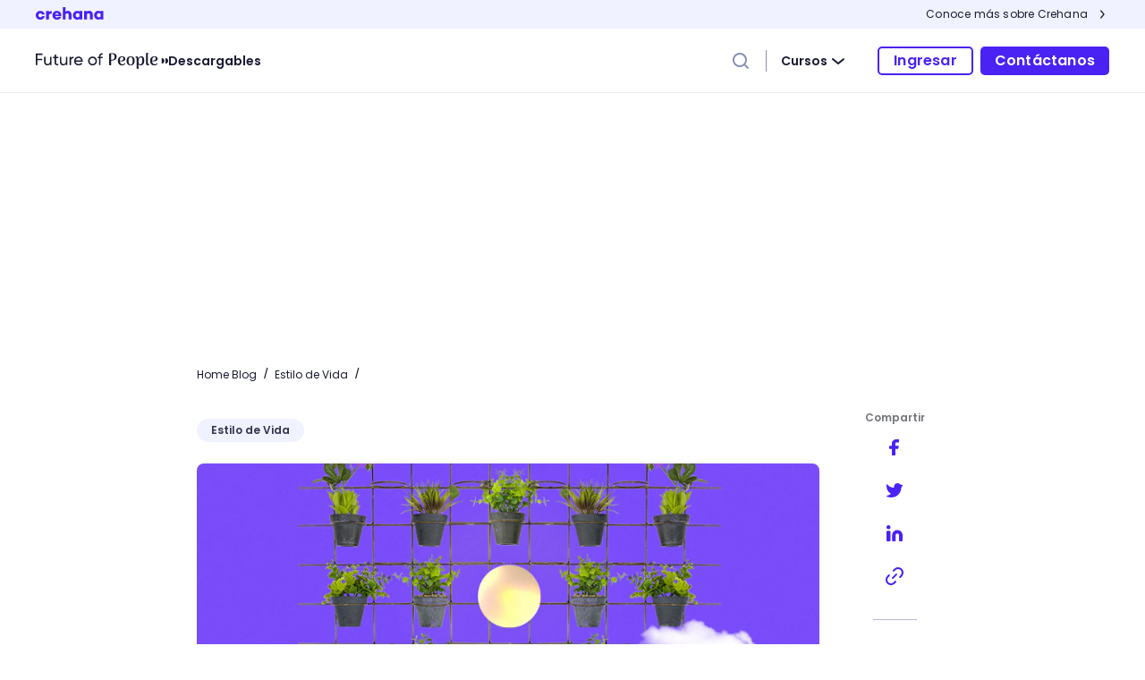

--- FILE ---
content_type: text/html; charset=utf-8
request_url: https://www.crehana.com/blog/estilo-vida/plantas-de-exteriores/
body_size: 31892
content:
<!DOCTYPE html><html lang="es-ve"><head><meta charSet="utf-8"/><meta name="viewport" content="width=device-width, initial-scale=1.0, maximum-scale=5.0, user-scalable=0"/><title>🌿 +10 plantas de exteriores que no morirán [2024] | Curso | Crehana</title><meta name="robots" content="index,follow"/><meta name="googlebot" content="index,follow"/><meta name="description" content="Conoce cómo cultivar plantas de exterior, cuáles son las mejores plantas de exteriores y qué plantas de exteriores resisten todo el año. ✅"/><link rel="alternate" hrefLang="x-default" href="https://www.crehana.com/blog/estilo-vida/plantas-de-exteriores/"/><meta property="og:title" content="🌿 +10 plantas de exteriores que no morirán [2024]"/><meta property="og:description" content="Conoce cómo cultivar plantas de exterior, cuáles son las mejores plantas de exteriores y qué plantas de exteriores resisten todo el año. ✅"/><meta property="og:url" content="https://www.crehana.com/blog/estilo-vida/plantas-de-exteriores/"/><meta property="og:type" content="article"/><meta property="og:image" content="https://crehana-blog.imgix.net/media/filer_public/83/3f/833fb402-08e5-448c-bb62-b039337d4078/plantas-de-exteriores.jpeg"/><meta property="og:image:alt" content="🌿 +10 plantas de exteriores que no morirán [2024]"/><meta property="og:site_name" content="https://www.crehana.com"/><link rel="canonical" href="https://www.crehana.com/blog/estilo-vida/plantas-de-exteriores/"/><script type="application/ld+json">{"@context":"https://schema.org","@type":"Article","headline":"+10 plantas de exteriores para tu casa que no morirán jamás (al menos no en tus manos)","description":"Conoce cómo cultivar plantas de exterior, cuáles son las mejores plantas de exteriores y qué plantas de exteriores resisten todo el año. ✅","author":{"@type":"Person","name":"Alejandra Mujica","url":"https://www.crehana.com/blog/estilo-vida/plantas-de-exteriores/"},"image":"https://static.crehana.com/static/img/logo/logo-crehana.png","datePublished":"2021-06-15","dateModified":"2021-06-15","mainEntityOfPage":{"@type":"WebPage","@id":"https://www.crehana.com/blog/estilo-vida/plantas-de-exteriores/"}}</script><meta name="next-head-count" content="16"/><link rel="preconnect" href="https://static.crehana.com"/><link rel="preconnect" href="https://d198owaux1p06s.cloudfront.net"/><link rel="preconnect" href="https://www.googletagmanager.com"/><link rel="preconnect" href="https://cdn.amplitude.com"/><link rel="preconnect" href="https://connect.facebook.net"/><link rel="search" type="application/opensearchdescription+xml" title="Crehana Search" href="/opensearch.xml"/><link id="lnkfavicon" rel="shortcut icon" href="https://static.crehana.com/static/img/favicon.8f0d3aaa8327.ico" type="image/x-icon"/><link id="favicon" rel="icon" sizes="64x64" href="https://static.crehana.com/static/img/favicon.8f0d3aaa8327.ico" type="image/ico"/><link rel="manifest" href="https://www.crehana.com/manifest.json"/><link rel="apple-touch-icon" href="https://static.crehana.com/static/img/apple-touch-icon-120.f93053c856c8.png"/><script>
                !function(f,b,e,v,n,t,s)
                {if(f.fbq)return;n=f.fbq=function(){n.callMethod?
                n.callMethod.apply(n,arguments):n.queue.push(arguments)};
                if(!f._fbq)f._fbq=n;n.push=n;n.loaded=!0;n.version='2.0';
                n.queue=[];t=b.createElement(e);t.async=!0;
                t.src=v;s=b.getElementsByTagName(e)[0];
                s.parentNode.insertBefore(t,s)}(window, document,'script',
                'https://connect.facebook.net/en_US/fbevents.js');
                fbq('init', '1727798357528833');
              </script><script data-nscript="beforeInteractive">window.dataLayer = window.dataLayer || [];
        function gtag(){dataLayer.push(arguments);}
        gtag('js', new Date());
        gtag('config','AW-769894422');</script><link rel="preload" href="https://d198owaux1p06s.cloudfront.net/ecommerce-mf/_next/static/css/f88bb09e7fd61e41.css" as="style"/><link rel="stylesheet" href="https://d198owaux1p06s.cloudfront.net/ecommerce-mf/_next/static/css/f88bb09e7fd61e41.css" data-n-g=""/><noscript data-n-css=""></noscript><script defer="" nomodule="" src="https://d198owaux1p06s.cloudfront.net/ecommerce-mf/_next/static/chunks/polyfills-78c92fac7aa8fdd8.js"></script><script src="https://d198owaux1p06s.cloudfront.net/ecommerce-mf/_next/static/chunks/webpack-35b8b73edcf07c98.js" defer=""></script><script src="https://d198owaux1p06s.cloudfront.net/ecommerce-mf/_next/static/chunks/framework-53d07e065b1d2028.js" defer=""></script><script src="https://d198owaux1p06s.cloudfront.net/ecommerce-mf/_next/static/chunks/main-3897785ed948f567.js" defer=""></script><script src="https://d198owaux1p06s.cloudfront.net/ecommerce-mf/_next/static/chunks/pages/_app-5bcbf3983b05427b.js" defer=""></script><script src="https://d198owaux1p06s.cloudfront.net/ecommerce-mf/_next/static/chunks/1639-1c22ce606e996c54.js" defer=""></script><script src="https://d198owaux1p06s.cloudfront.net/ecommerce-mf/_next/static/chunks/9261-311befd5ac099f64.js" defer=""></script><script src="https://d198owaux1p06s.cloudfront.net/ecommerce-mf/_next/static/chunks/942-5212f75bfddf6cf6.js" defer=""></script><script src="https://d198owaux1p06s.cloudfront.net/ecommerce-mf/_next/static/chunks/6592-5411fb6382f03c13.js" defer=""></script><script src="https://d198owaux1p06s.cloudfront.net/ecommerce-mf/_next/static/chunks/6364-fa6bbebfe355c4b0.js" defer=""></script><script src="https://d198owaux1p06s.cloudfront.net/ecommerce-mf/_next/static/chunks/5232-81aa5ed110577715.js" defer=""></script><script src="https://d198owaux1p06s.cloudfront.net/ecommerce-mf/_next/static/chunks/4379-d1adf550e1a887e3.js" defer=""></script><script src="https://d198owaux1p06s.cloudfront.net/ecommerce-mf/_next/static/chunks/707-4ace811218d9ffbe.js" defer=""></script><script src="https://d198owaux1p06s.cloudfront.net/ecommerce-mf/_next/static/chunks/3600-5a017569ad1bc9c8.js" defer=""></script><script src="https://d198owaux1p06s.cloudfront.net/ecommerce-mf/_next/static/chunks/5431-5580c1a000974265.js" defer=""></script><script src="https://d198owaux1p06s.cloudfront.net/ecommerce-mf/_next/static/chunks/6868-bd121e0c8365f5dd.js" defer=""></script><script src="https://d198owaux1p06s.cloudfront.net/ecommerce-mf/_next/static/chunks/4431-f9db5f3b9e4bb451.js" defer=""></script><script src="https://d198owaux1p06s.cloudfront.net/ecommerce-mf/_next/static/chunks/8008-1621a51f334fe5a2.js" defer=""></script><script src="https://d198owaux1p06s.cloudfront.net/ecommerce-mf/_next/static/chunks/7545-a1d4f02a48ab0f5e.js" defer=""></script><script src="https://d198owaux1p06s.cloudfront.net/ecommerce-mf/_next/static/chunks/5746-d8627aa754c2dd26.js" defer=""></script><script src="https://d198owaux1p06s.cloudfront.net/ecommerce-mf/_next/static/chunks/9178-5a9c8ebc2bb9d903.js" defer=""></script><script src="https://d198owaux1p06s.cloudfront.net/ecommerce-mf/_next/static/chunks/pages/blog/%5Bcategory%5D/%5Bslug%5D-02e2a2ade1ed9107.js" defer=""></script><script src="https://d198owaux1p06s.cloudfront.net/ecommerce-mf/_next/static/0GN1RTCXPKpQyAY6Y1FSI/_buildManifest.js" defer=""></script><script src="https://d198owaux1p06s.cloudfront.net/ecommerce-mf/_next/static/0GN1RTCXPKpQyAY6Y1FSI/_ssgManifest.js" defer=""></script><style data-styled="" data-styled-version="5.3.6">.ffhpwh{-webkit-transition:border 150ms ease-in-out;transition:border 150ms ease-in-out;}/*!sc*/
.ffhpwh path{-webkit-transition:fill 150ms ease-in-out;transition:fill 150ms ease-in-out;}/*!sc*/
data-styled.g24[id="sc-pcoje4-3"]{content:"ffhpwh,"}/*!sc*/
.jOUQFD{width:83.33333333333334%;max-width:83.33333333333334%;margin-left:8.333333333333332%;}/*!sc*/
@media (min-width:768px){.jOUQFD{width:33.33333333333333%;max-width:33.33333333333333%;margin-left:0%;}}/*!sc*/
@media (min-width:1024px){.jOUQFD{width:16.666666666666664%;max-width:16.666666666666664%;}}/*!sc*/
.gHbXjf{width:100%;max-width:100%;}/*!sc*/
@media (min-width:768px){.gHbXjf{width:33.33333333333333%;max-width:33.33333333333333%;margin-left:8.333333333333332%;}}/*!sc*/
@media (min-width:1024px){.gHbXjf{width:16.666666666666664%;max-width:16.666666666666664%;margin-left:0%;}}/*!sc*/
.eDRpvs{width:100%;max-width:100%;}/*!sc*/
@media (min-width:1024px){.eDRpvs{width:66.66666666666666%;max-width:66.66666666666666%;}}/*!sc*/
@media (min-width:1366px){.eDRpvs{width:50%;max-width:50%;}}/*!sc*/
.kaEKBM{width:100%;max-width:100%;}/*!sc*/
@media (min-width:768px){.kaEKBM{width:41.66666666666667%;max-width:41.66666666666667%;margin-left:8.333333333333332%;}}/*!sc*/
@media (min-width:1024px){.kaEKBM{width:33.33333333333333%;max-width:33.33333333333333%;margin-left:0%;}}/*!sc*/
@media (min-width:1366px){.kaEKBM{width:50%;max-width:50%;}}/*!sc*/
data-styled.g32[id="sc-jey6np-0"]{content:"jOUQFD,gHbXjf,eDRpvs,kaEKBM,"}/*!sc*/
.jSgaOw{-webkit-backdrop-filter:none;backdrop-filter:none;-webkit-transition:background-color 150ms ease-in-out,color 150ms ease-in-out;transition:background-color 150ms ease-in-out,color 150ms ease-in-out;z-index:999;height:56px;}/*!sc*/
@media (min-width:768px){.jSgaOw{height:72px;}}/*!sc*/
@media (min-width:1024px){.jSgaOw{height:72px;}}/*!sc*/
@media (min-width:1366px){.jSgaOw{height:72px;}}/*!sc*/
data-styled.g74[id="sc-1k2m1au-0"]{content:"jSgaOw,"}/*!sc*/
@media (min-width:1024px){.duMOaN{width:calc(100% - 80px);}}/*!sc*/
@media (min-width:768px){}/*!sc*/
data-styled.g75[id="sc-ype0cd-0"]{content:"duMOaN,"}/*!sc*/
@media (min-width:768px){.BWTJn{width:172px;}}/*!sc*/
data-styled.g77[id="sc-16w9e7i-0"]{content:"BWTJn,"}/*!sc*/
@media (max-width:767px){.lepBK{white-space:pre-line;}}/*!sc*/
data-styled.g78[id="sc-5r9t3s-0"]{content:"lepBK,"}/*!sc*/
.kSaMrS{-webkit-transition:-webkit-transform 350ms ease-in-out;-webkit-transition:transform 350ms ease-in-out;transition:transform 350ms ease-in-out;}/*!sc*/
.kSaMrS.open{-webkit-transform:rotate(180deg);-ms-transform:rotate(180deg);transform:rotate(180deg);}/*!sc*/
data-styled.g79[id="sc-zxy7f4-0"]{content:"kSaMrS,"}/*!sc*/
.dTcOrf{max-width:calc(100% - 32px);min-height:362px;border-radius:10px;}/*!sc*/
.dTcOrf > button{margin-top:24px;}/*!sc*/
data-styled.g179[id="sc-d11bc2b5-0"]{content:"dTcOrf,"}/*!sc*/
@media (min-width:1024px){.jXszWA{border-top:1px solid #b7bad5;}}/*!sc*/
data-styled.g182[id="sc-b92a8ad6-0"]{content:"jXszWA,"}/*!sc*/
.jdrlOY{will-change:transform;-webkit-transition:0.3s;transition:0.3s;-webkit-transform:rotate(0deg);-ms-transform:rotate(0deg);transform:rotate(0deg);}/*!sc*/
data-styled.g186[id="sc-acfe189a-0"]{content:"jdrlOY,"}/*!sc*/
.gqCSZl p,.gqCSZl a{font-family:Poppins,SF Pro Display,-apple-system,BlinkMacSystemFont, Roboto,Segoe UI,Helvetica,Arial,sans-serif,Apple Color Emoji, Segoe UI Emoji,Segoe UI Symbol !important;font-size:16px;line-height:24px;margin-bottom:24px;}/*!sc*/
.gqCSZl h2,.gqCSZl h2 > a{font-family:Poppins !important;font-weight:bold;font-size:24px;margin-bottom:24px;color:#070E27;}/*!sc*/
.gqCSZl h3,.gqCSZl h3 > a{font-family:Poppins !important;font-weight:700;font-size:20px;text-align:left !important;margin-bottom:24px;color:#070E27;}/*!sc*/
.gqCSZl h4,.gqCSZl h3 > a{font-family:Poppins !important;font-weight:700;font-size:18px;text-align:left !important;margin-bottom:24px;color:#070E27;}/*!sc*/
.gqCSZl h4{font-family:Poppins !important;font-weight:700;font-size:18px;text-align:left !important;margin-bottom:24px;color:#070e27;}/*!sc*/
.gqCSZl img{max-width:100%;height:auto !important;}/*!sc*/
.gqCSZl a{font-weight:bold;color:var(--color-primary-main,#4B22F4);}/*!sc*/
.gqCSZl p iframe{width:100%;height:30vh;}/*!sc*/
@media (min-width:1024px){.gqCSZl p iframe{height:50vh;}}/*!sc*/
.gqCSZl em{font-family:Poppins,SF Pro Display,-apple-system,BlinkMacSystemFont, Roboto,Segoe UI,Helvetica,Arial,sans-serif,Apple Color Emoji, Segoe UI Emoji,Segoe UI Symbol !important;font-size:18px;font-style:normal;font-style:italic;}/*!sc*/
.gqCSZl ul{margin-left:20px;}/*!sc*/
.gqCSZl ul li,.gqCSZl ul li > a{list-style-type:disc !important;font-family:Poppins,SF Pro Display,-apple-system,BlinkMacSystemFont, Roboto,Segoe UI,Helvetica,Arial,sans-serif,Apple Color Emoji, Segoe UI Emoji,Segoe UI Symbol !important;font-weight:400;font-size:18px;margin-bottom:24px;}/*!sc*/
.gqCSZl ol{margin-left:20px;}/*!sc*/
.gqCSZl ol li,.gqCSZl ol li > a,.gqCSZl ol p,.gqCSZl ol span{list-style-type:decimal !important;font-family:Poppins,SF Pro Display,-apple-system,BlinkMacSystemFont, Roboto,Segoe UI,Helvetica,Arial,sans-serif,Apple Color Emoji, Segoe UI Emoji,Segoe UI Symbol !important;font-weight:400;font-size:18px;margin-bottom:24px;}/*!sc*/
data-styled.g199[id="sc-da198c84-0"]{content:"gqCSZl,"}/*!sc*/
@media (min-width:1024px){.kzUGMH{width:calc(100% - 80px);}}/*!sc*/
data-styled.g200[id="sc-586bda5e-0"]{content:"kzUGMH,"}/*!sc*/
html{-webkit-scroll-behavior:smooth;-moz-scroll-behavior:smooth;-ms-scroll-behavior:smooth;scroll-behavior:smooth;}/*!sc*/
data-styled.g201[id="sc-global-qIUGx1"]{content:"sc-global-qIUGx1,"}/*!sc*/
.iZwrFT{border-bottom:1px solid #e8eaf0;}/*!sc*/
.iZwrFT #blog-left-nav-desktop{height:calc(100vh - 108px);-webkit-transition:0.3s;transition:0.3s;}/*!sc*/
@media (max-width:767px){.iZwrFT a.button-inverse.button-xs{color:white;padding-left:4px;padding-right:4px;background-color:var(--color-primary-main,#4B22F4);}}/*!sc*/
data-styled.g202[id="sc-7e4b86e0-0"]{content:"iZwrFT,"}/*!sc*/
</style></head><body><noscript><iframe src="https://www.googletagmanager.com/ns.html?id=GTM-TZVZB2" height="0" width="0" style="display:none;visibility:hidden"></iframe></noscript><noscript><img alt="noscript-fbpixel" height="1" width="1" style="display:none" src="https://www.facebook.com/tr?id=1727798357528833&amp;ev=PageView&amp;noscript=1"/></noscript><div id="__next"><span class="cui-is-visible cui-is-hidden" style="opacity:0;visibility:hidden;height:0;width:0;position:absolute" aria-hidden="true"></span><div><nav style="background:#F0F2FF"><div class="xs:cui-container sm:cui-container md:cui-container lg:w-full sc-586bda5e-0 kzUGMH h-32 m-auto flex justify-between items-center"><a href="https://www.crehana.com/?source_page=BlogPost" gutter="[object Object]"><svg width="76.125" height="14" viewBox="0 0 87 16" xmlns="http://www.w3.org/2000/svg"><path d="M5.894 12.958c.542 0 1.015-.148 1.4-.444a1.86 1.86 0 0 0 .71-1.176h3.39c-.128 1.393-.72 2.519-1.755 3.378C8.634 15.576 7.382 16 5.874 16c-1.695 0-3.104-.523-4.208-1.58C.562 13.383 0 12.03 0 10.36c0-1.639.552-2.982 1.666-4.02 1.123-1.066 2.523-1.6 4.208-1.6 1.479 0 2.73.435 3.765 1.314 1.035.86 1.617 1.976 1.755 3.348h-3.39a1.86 1.86 0 0 0-.71-1.175c-.385-.296-.848-.444-1.4-.444-.74 0-1.33.237-1.784.71-.453.475-.68 1.097-.68 1.867s.227 1.393.68 1.877c.444.484 1.045.721 1.784.721ZM20.452 4.81v3.417c-1.607.06-2.849.514-3.696 1.353v6.173h-3.608V4.988h3.608v1.155c1.025-.889 2.257-1.333 3.696-1.333ZM32.614 10.143c0 .573-.02 1.008-.069 1.284h-7.648c.335 1.156 1.143 1.729 2.415 1.729.749 0 1.3-.257 1.636-.78h3.568a4.364 4.364 0 0 1-1.823 2.646c-.957.652-2.09.978-3.42.978-1.745 0-3.165-.523-4.259-1.58-1.074-1.037-1.616-2.39-1.616-4.06 0-1.639.522-2.992 1.577-4.039 1.074-1.047 2.464-1.58 4.17-1.58 1.566 0 2.877.503 3.922 1.51 1.035.998 1.547 2.292 1.547 3.892Zm-5.49-2.627c-1.192 0-1.941.603-2.237 1.798h4.366c-.197-1.195-.906-1.798-2.128-1.798ZM41.15 4.652c1.36 0 2.464.454 3.302 1.353.838.889 1.262 2.084 1.262 3.595v6.153h-3.588v-5.57c0-.741-.177-1.304-.523-1.69-.344-.384-.827-.572-1.448-.572-.68 0-1.33.356-1.952 1.067v6.775h-3.607V0h3.607v5.709c.917-.711 1.892-1.057 2.947-1.057ZM59.404 4.988v10.765h-3.588v-.602c-.857.543-1.843.82-2.947.82-1.478 0-2.73-.544-3.765-1.62-1.045-1.097-1.577-2.43-1.577-4 0-1.57.523-2.904 1.577-4 1.035-1.077 2.287-1.62 3.765-1.62 1.104 0 2.09.276 2.947.82v-.573h3.588v.01Zm-5.805 8.04c.867 0 1.606-.337 2.217-.998V8.672c-.601-.662-1.34-.998-2.217-.998-.72 0-1.331.257-1.814.78-.483.514-.73 1.156-.73 1.907 0 .75.247 1.382.73 1.896s1.094.77 1.814.77ZM68.403 4.652c1.36 0 2.464.454 3.302 1.353.838.889 1.261 2.084 1.261 3.595v6.153H69.38v-5.57c0-.741-.178-1.304-.523-1.69-.345-.384-.828-.572-1.449-.572-.68 0-1.33.356-1.951 1.067v6.775h-3.608V4.998h3.608v.71c.916-.71 1.902-1.056 2.947-1.056ZM86.544 4.924v10.765h-3.588v-.603c-.858.544-1.843.82-2.947.82-1.479 0-2.73-.543-3.765-1.62-1.045-1.096-1.577-2.43-1.577-4 0-1.57.522-2.903 1.577-4 1.035-1.076 2.286-1.62 3.765-1.62 1.104 0 2.09.277 2.947.82v-.572h3.588v.01Zm-5.806 8.039c.868 0 1.607-.336 2.218-.997V8.607c-.601-.661-1.34-.997-2.218-.997-.72 0-1.33.257-1.813.78-.483.514-.73 1.156-.73 1.906 0 .751.247 1.383.73 1.897.483.513 1.084.77 1.813.77Z" fill="#4B22F4"></path></svg></a><a href="https://www.crehana.com/?source_page=BlogPost" gutter="[object Object]"><button type="button" class="font-nun text-12 text-base-main hover:text-primary-main font-light link-light link-level2">Conoce más sobre Crehana<svg class="fill-current ml-8 flex-shrink-0" width="16" height="16" viewBox="0 0 24 24" xmlns="http://www.w3.org/2000/svg"><path d="M10 19a1 1 0 0 1-.768-1.64l4.476-5.371-4.316-5.362a1 1 0 0 1 1.56-1.254l4.828 6a1 1 0 0 1-.011 1.267l-5 6a1 1 0 0 1-.77.36Z"></path></svg></button></a></div></nav></div><nav role="navigation" aria-label="Menú principal" class="sc-1k2m1au-0 jSgaOw main-menu w-full flex justify-center text-base-main sticky bg-white top-0 left-0 right-0 sc-7e4b86e0-0 iZwrFT"><div class="cui-container sc-ype0cd-0 duMOaN flex justify-between"><div class="flex items-center sm:flex-row-reverse" gutter="[object Object]"><a id="main-menu-logo" href="/blog/" class="sc-14qedtn-0 bZlYZp flex items-center lg:mr-40" aria-label="Crehana" target="_self"><svg xmlns="http://www.w3.org/2000/svg" viewBox="0 0 657.54 79.79" height="18" width="148.04999999999998"><path fill="#181B32" d="M33.59 10.48H7.75V29.4H32.5v7.33H7.75v24.75H0V3.15h33.59v7.33ZM71.01 19.82h7.25v41.67h-7.25v-6c-2.92 4.75-7.42 7.08-13.5 7.08-9.75 0-16.17-6.58-16.17-17.17V19.82h7.25v25.17c0 6.75 3.92 10.67 10.33 10.67 7.25 0 12.08-4.42 12.08-13.75V19.82ZM111.93 26.82h-11.08v22.59c0 6.42 3.67 5.92 11.08 5.58v6.5c-12.67 1.67-18.34-1.75-18.34-12.08V26.82h-8.25v-7h8.25v-9.51l7.25-2.17v11.67h11.08v7ZM149.52 19.82h7.25v41.67h-7.25v-6c-2.92 4.75-7.42 7.08-13.5 7.08-9.75 0-16.17-6.58-16.17-17.17V19.82h7.25v25.17c0 6.75 3.92 10.67 10.33 10.67 7.25 0 12.08-4.42 12.08-13.75V19.82ZM175.02 26.82c2.42-5.17 6.75-7.75 13-7.75v7.58c-3.58-.17-6.58.75-9.17 2.83-2.58 2.08-3.83 5.33-3.83 9.92v22.09h-7.25V19.82h7.25v7ZM197.94 43.99c1.42 7.42 7.17 11.75 15.09 11.75 5.5 0 9.5-2 12-6.08l6.17 3.5c-4.08 6.25-10.17 9.42-18.34 9.42-6.58 0-12-2.08-16.17-6.17-4.08-4.17-6.17-9.42-6.17-15.75s2-11.5 6.08-15.67 9.33-6.25 15.75-6.25c6.08 0 11.08 2.17 14.92 6.5 3.92 4.25 5.83 9.42 5.83 15.5 0 1.08-.08 2.17-.25 3.25h-34.92Zm0-6.33h27.84c-1.25-7.92-6.75-12.08-13.42-12.08-7.75 0-13.17 4.75-14.42 12.08ZM281.87 62.57c-6.08 0-11.33-2.08-15.59-6.33-4.25-4.25-6.33-9.42-6.33-15.58s2.08-11.33 6.33-15.58 9.5-6.33 15.59-6.33 11.33 2.08 15.59 6.33 6.42 9.42 6.42 15.58-2.17 11.33-6.42 15.58-9.5 6.33-15.59 6.33Zm10.5-11.33c2.83-2.83 4.25-6.33 4.25-10.58s-1.42-7.75-4.25-10.58-6.33-4.25-10.5-4.25-7.58 1.42-10.42 4.25c-2.83 2.83-4.25 6.33-4.25 10.58s1.42 7.75 4.25 10.58 6.33 4.25 10.42 4.25 7.67-1.42 10.5-4.25ZM332.3 9.06c-7.33-.58-11 2.58-11 9.5v1.25h11v7h-11v34.68h-7.25V26.82h-6.67v-7h6.67v-1.25c0-11.25 6.5-17.25 18.25-16.5v7ZM395.47 6.08c4.11 2.77 6.17 7.15 6.17 13.13s-2.21 11.05-6.63 14.35c-4.42 3.3-10.8 4.95-19.13 4.95h-2.1v12.42c0 4.08.45 7.24 1.34 9.48-1.57 1.4-3.33 2.1-5.29 2.1-1.62 0-2.92-.43-3.9-1.3-.98-.87-1.47-2.06-1.47-3.57V14.09c0-1.51-.11-3.2-.34-5.08-.22-1.87-.59-3.51-1.09-4.91 3.08-1.45 7.66-2.18 13.76-2.18 8.33 0 14.56 1.38 18.67 4.15Zm-3.98 13.72c0-4.64-1.16-8.19-3.48-10.65-2.32-2.46-6.06-3.69-11.2-3.69-1.12 0-2.13.06-3.02.17v29.45h1.93c10.51 0 15.77-5.09 15.77-15.27ZM444.42 51.93c0 .67-.2 1.48-.59 2.43-1.06 2.63-2.95 4.64-5.66 6.04-2.71 1.4-5.97 2.1-9.77 2.1-6.38 0-11.4-1.96-15.06-5.87s-5.5-9.48-5.5-16.7 1.79-12.65 5.37-16.65c3.58-4 8.7-6 15.35-6 4.87 0 8.81 1.08 11.83 3.23 3.02 2.15 4.53 5.22 4.53 9.19s-1.66 7.31-4.99 9.52-7.84 3.31-13.55 3.31c-3.24 0-6.12-.14-8.64-.42.39 5.2 1.71 8.92 3.94 11.16 2.24 2.24 5.29 3.36 9.15 3.36 3.02 0 5.61-.62 7.76-1.85 2.15-1.23 3.65-2.88 4.49-4.95.89.39 1.34 1.09 1.34 2.1Zm-23.95-26.55c-1.88 3.1-2.81 7.51-2.81 13.21 1.45.17 2.94.25 4.45.25 3.8 0 6.91-.76 9.31-2.27 2.4-1.51 3.61-4.28 3.61-8.31 0-2.74-.64-4.68-1.93-5.83-1.29-1.15-2.91-1.72-4.87-1.72-3.3 0-5.89 1.55-7.76 4.66ZM456.21 56.55c-3.5-3.97-5.24-9.51-5.24-16.61s1.76-12.72 5.29-16.7c3.52-3.97 8.42-5.96 14.68-5.96s11.24 1.99 14.77 5.96c3.52 3.97 5.29 9.54 5.29 16.7s-1.76 12.64-5.29 16.61c-3.52 3.97-8.45 5.96-14.77 5.96s-11.23-1.99-14.72-5.96Zm22.32-2.35c1.71-3.24 2.56-8 2.56-14.26s-.85-11.1-2.56-14.35c-1.71-3.24-4.24-4.87-7.59-4.87s-5.89 1.62-7.59 4.87c-1.71 3.24-2.56 8.03-2.56 14.35s.85 11.02 2.56 14.26 4.24 4.87 7.59 4.87 5.89-1.62 7.59-4.87ZM535.33 23.24c2.27 3.97 3.4 8.95 3.4 14.93 0 7.78-1.58 13.77-4.74 18-3.16 4.22-7.57 6.33-13.21 6.33-2.63 0-4.87-.49-6.71-1.47-1.85-.98-3.16-2.39-3.94-4.24v6.71c0 5.93.47 10.68 1.43 14.26-1.51 1.34-3.27 2.01-5.29 2.01-1.51 0-2.77-.43-3.78-1.3-1.01-.87-1.51-2.03-1.51-3.48l.08-46.14c0-1.51-.18-2.6-.55-3.27-.36-.67-.94-1.01-1.72-1.01-1.06 0-1.79.36-2.18 1.09-.73-1.06-1.09-2.12-1.09-3.19 0-1.4.56-2.56 1.68-3.48 1.12-.92 2.57-1.38 4.36-1.38 4.87 0 7.52 3.64 7.97 10.91 2.74-7.49 7.55-11.24 14.43-11.24 5.31 0 9.1 1.99 11.37 5.96Zm-6.42 14.93c0-4.98-.53-8.85-1.59-11.62-1.06-2.77-3.08-4.15-6.04-4.15-2.35 0-4.36 1.01-6.04 3.02-1.68 2.01-2.94 4.67-3.78 7.97-.84 3.3-1.26 6.8-1.26 10.49 0 4.48.63 7.87 1.89 10.19 1.26 2.32 3.43 3.48 6.5 3.48 6.88 0 10.32-6.46 10.32-19.38ZM550.01 59.44c-1.59-1.87-2.39-4.49-2.39-7.84V4.87c0-1.51.49-2.7 1.47-3.57.98-.87 2.25-1.3 3.82-1.3 2.07 0 3.8.7 5.2 2.1-.56 2.01-.92 4.18-1.09 6.5-.17 2.32-.25 5.61-.25 9.86v32.38c0 2.97 1.01 4.45 3.02 4.45.56 0 1.1-.11 1.64-.33.53-.22.91-.56 1.13-1.01.73.9 1.09 1.93 1.09 3.1 0 1.51-.67 2.75-2.01 3.73-1.34.98-2.94 1.47-4.78 1.47-2.97 0-5.24-.94-6.84-2.81ZM604.67 51.93c0 .67-.2 1.48-.59 2.43-1.06 2.63-2.95 4.64-5.66 6.04-2.71 1.4-5.97 2.1-9.77 2.1-6.38 0-11.4-1.96-15.06-5.87s-5.5-9.48-5.5-16.7 1.79-12.65 5.37-16.65c3.58-4 8.7-6 15.35-6 4.87 0 8.81 1.08 11.83 3.23 3.02 2.15 4.53 5.22 4.53 9.19s-1.66 7.31-4.99 9.52-7.84 3.31-13.55 3.31c-3.24 0-6.12-.14-8.64-.42.39 5.2 1.71 8.92 3.94 11.16 2.24 2.24 5.29 3.36 9.15 3.36 3.02 0 5.61-.62 7.76-1.85 2.15-1.23 3.65-2.88 4.49-4.95.89.39 1.34 1.09 1.34 2.1Zm-23.95-26.55c-1.88 3.1-2.81 7.51-2.81 13.21 1.45.17 2.94.25 4.45.25 3.8 0 6.91-.76 9.31-2.27 2.4-1.51 3.61-4.28 3.61-8.31 0-2.74-.64-4.68-1.93-5.83-1.29-1.15-2.91-1.72-4.87-1.72-3.3 0-5.89 1.55-7.76 4.66ZM644.22 53.7c7.37-.05 13.33-6.19 13.33-13.77s-5.96-13.72-13.33-13.77v27.53ZM625.37 53.7c7.37-.05 13.33-6.19 13.33-13.77s-5.96-13.72-13.33-13.77v27.53Z"></path></svg></a></div></div></nav><div><div class="tw-container tw-mt-1.6"><main class="tw-col-span-12 md:tw-col-span-10"><div><a class="mr-4 tw-font-body5 text-base-main" href="/blog/">Home Blog</a><span class="tw-mx-0.4">/<!-- --> </span><a class="tw-font-body5 text-base-main" href="/blog/estilo-vida/">Estilo de Vida</a><span class="tw-mx-0.8">/<!-- --> </span></div><a class="tw-font-caption tw-text-neutral-dark-700 tw-bg-neutral-light-200 tw-px-1.6 tw-py-0.4 tw-inline-block tw-mt-2.4 md:tw-mt-4" style="border-radius:40px;background-color:#F0F2FF" href="/blog/estilo-vida/">Estilo de Vida</a><div><button class="tw-flex tw-items-center tw-py-2 tw-px-2.4 tw-bg-neutral-light-300 tw-w-full -tw-mb-1.6 tw-rounded-1" role="button" id="react-collapsed-toggle-null" aria-controls="react-collapsed-panel-null" aria-expanded="false" tabindex="0"><div class="sc-acfe189a-0 jdrlOY"><svg width="24" height="24" viewBox="0 0 24 24" xmlns="http://www.w3.org/2000/svg"><path d="M12 16a.993.993 0 0 1-.64-.232l-6-5a1 1 0 1 1 1.28-1.536l5.37 4.476 5.363-4.315a1 1 0 0 1 1.254 1.558l-6 4.828A1 1 0 0 1 12 16Z" fill="#4B22F4"></path></svg></div><h4 class="tw-font-subtitle5 tw-ml-1">Índice</h4></button><ul id="react-collapsed-panel-null" aria-hidden="true" style="transition-duration:500ms;transition-timing-function:cubic-bezier(0.250, 0.460, 0.450, 0.940);transition-property:height;display:none;height:0px;overflow:hidden"><div class="tw-mt-4 tw-px-2.4"><a class="tw-font-body5 text-base-main" href="#como-cultivar-plantas-de-exterior">1<!-- -->. <!-- -->¿Cómo cultivar plantas de exterior?</a></div><div class="tw-mt-4 tw-px-2.4"><a class="tw-font-body5 text-base-main" href="#cuales-son-las-mejores-plantas-de-exteriores-para-el-jardin-de-la-casa">2<!-- -->. <!-- -->¿Cuáles son las mejores plantas de exteriores para el jardín de la casa?</a></div><div class="tw-mt-4 tw-px-2.4"><a class="tw-font-body5 text-base-main" href="#que-plantas-de-exteriores-resisten-todo-el-ano">3<!-- -->. <!-- -->¿Qué plantas de exteriores resisten todo el año?</a></div><div class="tw-mt-4 tw-px-2.4"><a class="tw-font-body5 text-base-main" href="#que-plantas-de-exteriores-utilizan-macetas">4<!-- -->. <!-- -->¿Qué plantas de exteriores utilizan macetas?</a></div></ul></div><main class="mt-40"><div class="sc-da198c84-0 gqCSZl"><html><head></head><body><p><strong>¿Siempre te han acusado de que tus plantas de exteriores o interiores se mueren rápido?</strong> ¿Crees que la vida de “alguien” en tus manos no dura siempre? Please, don’t kill my vibe ¡ni a mis plantas también! </p>

<p><strong>¿Sabes cuál es el secreto para que tus plantas de exteriores te duren más de un año? </strong>Y no, no tienes que prender una vela y rezar para que suceda un milagro, el secreto es…</p>

<p>¡Lo sabrás en esta nota! Vamos a compartir contigo cómo cultivar plantas de exterior, cuáles son las mejores plantas de exteriores para el jardín o la terraza de tu hogar, qué plantas para exterior duran todo el año y no necesitan de toda tu atención (pero sí de tu cariño) y cuáles son las mejores plantas para colocarlas en un macetero. </p>

<p>¿Ya tienes lista tus herramientas a lo Bob El Constructor? ¡Empecemos!</p>

<h2 id="como-cultivar-plantas-de-exterior">¿Cómo cultivar plantas de exterior?</h2>

<p><strong>¿Quieres cultivar unas hermosas, fuertes y saludables plantas de exterior?</strong> Entonces lo más importante es que sepas  <a href="https://www.crehana.com/blog/lifestyle/como-cuidar-las-plantas/"  target="_blank">cómo cuidar las plantas</a> y qué  <a href="https://www.crehana.com/blog/lifestyle/herramientas-de-jardineria/"  target="_blank">herramientas de jardinería</a> utilizarás para mantenerlas saludables.</p>

<p>Conversando con nuestra profesora,  <a href="https://www.crehana.com/users/paquitaromano/"  target="_blank">Paquita Romano</a>, del curso online  <a href="https://www.crehana.com/cursos-online-lifestyle/jardineria-casera-cultiva-decora-y-vive-verde/"  target="_blank">jardinería casera: cultiva, decora y vive verde</a>, nos cuenta cómo cultivar plantas de exterior. <strong>¡Toma nota porque lo que menciona es la semilla que nuestra alma de jardinera o jardinero necesita!</strong></p>

<p><em>Es importante poder observar lo que hay en el jardín y lo que cada planta necesita. No hace falta saber de todas las plantas porque es imposible, pero a veces, cuando no sabemos qué es lo que le está pasando, mirarlas y entender el funcionamiento de la planta hace que nosotras podamos resolver sin tener tanta información. Esto es un aprendizaje de todos los días, es un aprendizaje de prueba y error. Anímense, prueben, equivóquense, porque parte del aprendizaje también es equivocarse. </em></p>

<p><em>Actúa con libertad, mucho de lo que nosotros vemos en los jardines, después nos damos cuenta que es una información que la traemos adentro. Es solo despertar un poco esa curiosidad. Si necesitas decidir qué planta de exteriores escoger, puedes dar una vuelta y mirar qué es lo que tienen los vecinos, en qué condiciones las tienen y cómo funcionan. Yo creo que el gran momento de la observación, es cuando riegas las plantas. Así que miren, anoten, lleven una bitácora. Es muy importante el registro y es muy importante la prueba y error.</em></p>

<p><img alt="curso crehana jardineria" class="lazyload" data-src="https://crehana-public-catalog.imgix.net/images/courses/promo-images/528f8be5/2fff84de.jpg?h=262&amp;w=503&amp;dpr=2&amp;fit=crop"/></p>

<p><strong>¿Te sentiste inspirado con las palabras de nuestra profe? </strong>El arte de cuidar las plantas es algo que se aprende día a día y si estás dispuesto a intentarlo, ¡entonces estamos contigo! </p>

<p>Ahora te contaremos lo que tanto has esperado: ¿cuáles son las plantas de exterior más resistentes? ¡Los sabrás a continuación!</p>

<h2 id="cuales-son-las-mejores-plantas-de-exteriores-para-el-jardin-de-la-casa">¿Cuáles son las mejores plantas de exteriores para el jardín de la casa?</h2>

<p><strong>¿Sabías que las plantas de exteriores ubicadas en el jardín de la casa son una parte importante del diseño de tu hogar?</strong> ¡Así es! Las plantas de exterior para las terrazas son una parte esencial de cómo visualizamos nuestros patios: ¿cómo un refugio de paz? o ¿cómo un lugar de entretenimiento para compartir con amigos?</p>

<p>¡Escoge una de las mejores plantas de exteriores y dale vida al jardín de tu casa!</p>

<h3><strong>Crotón</strong></h3>

<p><em>Planta de exteriores ideal para terrazas</em></p>

<p>Esta es una excelente planta de exteriores ideal para terrazas; pero también puedes tenerla en un lindo centro de mesa en el interior de tu casa. Croton (Codiaeum variegatum) es una planta exterior de jardín que crece bastante rápido con la exposición al sol y la lluvia.</p>

<p><strong>Las hojas coriáceas de esta planta de exterior son de color arcoíris y solo requieren un riego moderado.</strong> ¡Definitivamente son uno de los colores más bellos que he visto!</p>

<p><img alt="croton planta exteriores" class="lazyload" data-src="https://crehana-blog.imgix.net/media/filer_public/c9/8c/c98c5685-1aeb-48af-94c9-af4fc316e286/croton-planta-exteriores.png?auto=format&amp;q=50"/><br/>
<span style="font-size:10px">Imagen: 123rf</span></p>

<p><img alt="planta croton jardin" class="lazyload" data-src="https://crehana-blog.imgix.net/media/filer_public/cb/28/cb2850f9-ad13-43ac-a6d6-6000a1f81390/croton-planta.png?auto=format&amp;q=50"/><br/>
<span style="font-size:10px">Imagen: meredithcorp.io</span></p>

<h3><strong>Cóleo</strong></h3>

<p><em>Bonita planta para exteriores</em></p>

<p>Solo existe una razón para amar esta bonita planta de exteriores: la gran variedad de cada cóleo (Plectranthus scutellarioides) significa que hay un color de hoja que combina perfectamente con cada diseño de jardín. <strong>¿Un gran match de diseño arquitectónico, no crees?</strong></p>

<p>El cóleo es una planta de exteriores que se mantiene muy bien en la sombra o en el sol, solo necesita que lo mantengas regado para un mejor crecimiento. ¡Imposible no quererlas!</p>

<p><img alt="coleo bonita planta" class="lazyload" data-src="https://crehana-blog.imgix.net/media/filer_public/9c/6b/9c6bb123-71f3-4fbd-b92a-32818875a3a0/coleo-planta-2.jpeg?auto=format&amp;q=50"/></p>

<p><img alt="coleo planta exteriores" class="lazyload" data-src="https://crehana-blog.imgix.net/media/filer_public/bf/8a/bf8a8623-636d-4a64-a4da-f7f69c63fb30/coleo-planta.jpeg?auto=format&amp;q=50"/></p>

<h3><strong>Caladium</strong></h3>

<p><em>Planta de exteriores que disfruta el verano</em></p>

<p>No muchas plantas de exteriores disfrutan el verano tanto como lo hace el caladium (Caladium spp.). Pero eso sí, una de las cosas que a los caladium no les gustan es el clima frío, por ese motivo te recomendamos mantenerlo en macetas y regarlos constantemente.</p>

<p>Si mantienes los cuidados de esta planta de exterior, entonces te prometemos un espectáculo de lujo en tus atardeceres de verano. <strong>¡El caladium irradia luz por donde se le mire!</strong></p>

<p><img alt="caladium planta exteriores" class="lazyload" data-src="https://crehana-blog.imgix.net/media/filer_public/42/50/4250e598-cb6d-43bc-a036-4cb5d528bf48/caladium.jpeg?auto=format&amp;q=50"/><br/>
<span style="font-size:10px">Imagen: CaladiumBulbs</span></p>

<p><img alt="caladium planta jardin" class="lazyload" data-src="https://crehana-blog.imgix.net/media/filer_public/3d/fa/3dfaf4ae-78fb-4024-be2d-3fc05bf410d6/caladium-jardin.jpeg?auto=format&amp;q=50"/></p>

<h3><strong>Jenny rastrera</strong></h3>

<p><em>Planta de exteriores que no necesitan sol</em></p>

<p>Jenny rastrera o también conocida como la planta de la moneda, es una planta ornamental de exteriores que no necesita sol; sin embargo, ama la humedad constante y te agradecerá bastante si la mantienes en sombra una gran parte del día.</p>

<p>Esta planta de exteriores de poco sol es perfecta para adornar los bordes de un balcón, las cubiertas de un suelo, las cestas colgantes o en cualquier lugar que desees darle un poco de follaje natural y verde.</p>

<p><img alt="jenny planta exteriores" class="lazyload" data-src="https://crehana-blog.imgix.net/media/filer_public/e2/ec/e2ec9c88-e67d-4cc9-8db8-67943f39c1ae/jenny-planta.jpeg?auto=format&amp;q=50"/><br/>
<span style="font-size:10px">Imagen: Depositphotos</span></p>

<h2 id="que-plantas-de-exteriores-resisten-todo-el-ano">¿Qué plantas de exteriores resisten todo el año?</h2>

<p><strong>No hay excusas para no tener una de las plantas de exteriores que resisten todo el año y eso incluye a todos los tipos de climas (y estados de ánimo).</strong> Las plantas sienten todo tipo de energías; pero difícilmente estas plantas para exterior están dispuestas a morir, por lo contrario, son tan fuertes que se pueden considerar casi independientes del ser humano. ¿Quieres conocerlas? ¡Allá vamos!</p>

<h3><strong>Escudo persa</strong></h3>

<p><em>Planta de exteriores a prueba de fallas</em></p>

<p>Puede sonar un poco irónico y gracioso, pero realmente el escudo persa es una planta para exterior a prueba de fallas. ¿No nos crees? Esta planta para decoración en exteriores puede crecer y vivir tranquilamente en el norte o en el sur, al sol o a la sombra, en un jardín o sobre una maceta y la lista puede ser larga…</p>

<p>El escudo persa es una planta de exteriores tropical, colorida y frondosa. Si quieres que destaque en tu patio, entonces solo déjala ser, que esta planta se encarga del resto.</p>

<p><img alt="escudo persa planta exteriores" class="lazyload" data-src="https://crehana-blog.imgix.net/media/filer_public/2a/40/2a40d8f0-86da-4229-a3ab-f56a8b1b3008/escudo-persa.jpeg?auto=format&amp;q=50"/></p>

<p><img alt="escudo persa jardin" class="lazyload" data-src="https://crehana-blog.imgix.net/media/filer_public/4c/b9/4cb9f78d-3a6f-4e54-8167-b27a4e976349/escudo-persa-jardin.jpeg?auto=format&amp;q=50"/></p>

<h3><strong>Hosta</strong></h3>

<p><em>Planta de exteriores de la ostia, tío.</em></p>

<p>Ok, no me resistí y quise incluir un poco de rima al nombre de esta planta de exteriores. <strong>La hosta es una de las pocas plantas de exterior que vivirá feliz en un ambiente sombreado y seco.</strong> Crece aproximadamente 16 pulgadas de alto y 30 pulgadas de nacho, un grupo de hostas puede tranquilamente completar el espacio de un jardín mediano con poca luz.</p>

<p>De hecho, la mayoría de estas plantas de exterior prefieren siempre estar en un lado oscuro de la parte externa de la casa y, cuanto más oscuro es el lugar, es más probable que crezca feliz y contenta en un ambiente con poca luz.</p>

<p><img alt="hosta plantas" class="lazyload" data-src="https://crehana-blog.imgix.net/media/filer_public/ba/64/ba64e83a-05fe-4961-9670-14e30ba42c2a/hosta.jpeg?auto=format&amp;q=50"/></p>

<p><img alt="hosta plantas exteriores" class="lazyload" data-src="https://crehana-blog.imgix.net/media/filer_public/85/ab/85abd54a-9d46-4d5c-9c43-86da46ce6a1a/hosta-plantas.jpeg?auto=format&amp;q=50"/></p>

<h3><strong>Agave</strong></h3>

<p><em>Planta de exteriores que necesita poca agua</em></p>

<p>Si tu jardín está ubicado en un espacio con mucha luz y seco, sabemos lo difícil que es encontrar una planta de exteriores que resista. Pero existe una planta de exterior que puede vivir prosperamente y solo necesitar poca agua para sentirse plena y querida, ¡es el agave!</p>

<p><strong>El agave es una planta de exterior de bajo nivel de agua que se adapta fácilmente a cualquier clima del año.</strong> Nuestros favoritos son los tipos de agave que aportan un toque extra de color verde. Usualmente son los que tienen dos tonos distintos, entre bordes amarilllos y centros de color verde oscuro. Linda planta, ¿cierto?</p>

<p><img alt="agave azul planta" class="lazyload" data-src="https://crehana-blog.imgix.net/media/filer_public/e6/6e/e66e8f65-31a7-43b5-87b9-02d788575e70/agave-azul.jpeg?auto=format&amp;q=50"/><br/>
<br/>
<img alt="agave planta exteriores" class="lazyload" data-src="https://crehana-blog.imgix.net/media/filer_public/79/e8/79e8b341-5e95-4047-9ae5-2503f7c13c02/agave.jpeg?auto=format&amp;q=50"/></p>

<h3><strong>Sedum</strong></h3>

<p><em>Planta de exteriores duraderas</em></p>

<p><strong>¡No hay nadie que se resista al sedum! </strong>Es una de las plantas de exteriores y duraderas que cumplen con las 3 B (buenas, bonitas y baratas). Esta planta de exterior es de bajo mantenimiento y rara vez necesita ser regada.</p>

<p><strong>¿Sabías que existe una variedad casi infinita de sedum disponible en el mundo? </strong>Puedes encontrar desde cubiertas vegetales de bajo crecimiento hasta bombachos verticales para adornar las paredes de tu hogar. ¿Y sabes cuál es la mejor planta para combinar el sedum? ¡Pues otro sedum!</p>

<p><img alt="sedum planta" class="lazyload" data-src="https://crehana-blog.imgix.net/media/filer_public/5e/9f/5e9fecff-48ad-49b6-8496-5d45ecd3139a/sedum-2.jpeg?auto=format&amp;q=50"/><br/>
<img alt="sedum jardin exteriores" class="lazyload" data-src="https://crehana-blog.imgix.net/media/filer_public/8d/f8/8df80368-2479-444a-978e-33c3f2f30914/sedum.jpeg?auto=format&amp;q=50"/></p>

<h2 id="que-plantas-de-exteriores-utilizan-macetas">¿Qué plantas de exteriores utilizan macetas?</h2>

<p>La versatilidad y variedad de las plantas de exteriores que utilizan macetas no solo te ayudan a adornar un jardín trasero, también puedes utilizarlas para decorar terrazas, patios y balcones. Usualmente son plantas pequeñas y algunas pueden vivir en un  <a href="https://www.crehana.com/blog/diseno-grafico/como-hacer-terrario/"  target="_blank">terrario</a> sin ningún problema. </p>

<p>De acuerdo con el portal  <a href="https://www.ecologiaverde.com/" rel="nofollow" target="_blank">Ecología Verde</a>, este listado es bastante completo e incluyen las mejores plantas para exterior en macetas que adornarán el jardín de tu hogar u oficina ¡Vamos a conocerlas!</p>

<div id="get-lead-blog"> </div>

<h3><strong>Aspidistra</strong></h3>

<p><em>Planta de exteriores con hermosas hojas verdes</em></p>

<p>Si estás buscando una planta de exteriores con hojas verdes y que se vea muy bien en una maceta, entonces nuestra primera recomendación para ti es la aspidistra. Esta planta de hoja verde tiene la capacidad de adaptarse a todo tipo de climas y sus necesidades de riego son mínimas. </p>

<p>Esta planta de exterior prefiere estar ubicada en un lugar con sombra, así que no se molestará si decides alternar entre el jardín y la sala de tu hogar.</p>

<p><img alt="aspidistra planta exteriores" class="lazyload" data-src="https://crehana-blog.imgix.net/media/filer_public/09/f7/09f77eba-229b-4199-ab16-a8a8a1775467/aspidistria-planta.jpeg?auto=format&amp;q=50"/><br/>
 </p>

<h3><strong>Boj</strong></h3>

<p><em>Planta de exteriores que necesita poco cuidado</em></p>

<p>¿No tienes mucho tiempo para regar el jardín? El boj es una planta de exteriores que solo necesita poco cuidado para verse fuerte y sana. Esta planta de exterior es muy utilizada para crear setos y realizar el arte de la topiaria (forma artística de cortar las plantas).</p>

<p>Por ello, el boj es una de las  <a href="https://www.crehana.com/blog/lifestyle/plantas-sin-flores/"  target="_blank">plantas exteriores sin flores</a> ideal para macetas pequeñas. Por otro lado, sus hojas florecen tanto en verano como en invierno.</p>

<p><img alt="boj planta exteriores" class="lazyload" data-src="https://crehana-blog.imgix.net/media/filer_public/f9/8f/f98f17e7-bcdc-4f6c-9dea-e3e64d5434db/boj.jpeg?auto=format&amp;q=50"/></p>

<h3><strong>Buganvilla</strong></h3>

<p><em>Planta colgante de exteriores</em></p>

<p>Muchos de nosotros estamos acostumbrados a ver la buganvilla como una planta de exteriores con flores trepadoras; pero muy pocos saben que esta planta de exterior también puedes cultivarla en una  <a href="https://www.crehana.com/blog/lifestyle/tipos-de-macetas/"  target="_blank">maceta colgante</a> para adornar un hermoso balcón en una tarde de verano.</p>

<p>Esta planta de exterior es muy resistente al sol y no necesita de muchos cuidados. Pero eso sí, cuando la temperatura baje, te recomendamos protegerla para que pueda seguir floreciendo.</p>

<p><img alt="buganvilla planta exteriores" class="lazyload" data-src="https://crehana-blog.imgix.net/media/filer_public/3b/43/3b43c156-8079-4883-b22a-ea42bd9446ed/buganvilla-planta.jpeg?auto=format&amp;q=50"/></p>

<h3><strong>Geranios</strong></h3>

<p><em>Planta para decoración de exteriores</em></p>

<p>Los geranios son una de mis plantas favoritas. Estas hermosas plantas son utilizadas para la decoración de los exteriores de las terrazas y balcones de un restaurante, cafetería o de cualquier ambiente que necesite estilo. </p>

<p>Definitivamente, los geranios han ganado mucha popularidad en los últimos años por su versatilidad para crear ambientes de estilo mediterráneo. Estas plantas de exteriores florecen durante todo el año y no requieren de grandes cuidados. Puedes encontrarlas en tonos rosados, blancos e incluso rojizos. ¡Simplemente los amo!</p>

<p><img alt="geranios planta exteriores" class="lazyload" data-src="https://crehana-blog.imgix.net/media/filer_public/35/4b/354b9773-bd1b-4613-9118-42a2add90ece/geranios-0.jpeg?auto=format&amp;q=50"/><span style="font-size:10px">Imagen: okdiario</span></p>

<p><strong>¿Cuál de todas estas plantas de exteriores es tu favorita?</strong> Estamos seguros que una de ellas ha conquistado tu corazón. Recuerda que tener una plantita para exterior, si bien no necesita de toda tu atención, necesita de tu cariño. ¿Y cómo demostrarle amor para que no muera? ¡Riégala y conversa con ella un ratito durante el día! Te lo agradecerá.</p>

<p>Si te ha gustado esta nota sobre las plantas de exteriores y quieres sacar a la luz a la jardinera o jardinero que llevas dentro, entonces anímate e inscríbete al  <a href="https://www.crehana.com/cursos-online-lifestyle/jardineria-casera-cultiva-decora-y-vive-verde/"  target="_blank">curso online de jardinería casera</a>. ¡Vale totalmente la pena empezar a vivir con un poquito de verde alrededor! 🌿</p>

<p> </p><script>(function(){function c(){var b=a.contentDocument||a.contentWindow.document;if(b){var d=b.createElement('script');d.innerHTML="window.__CF$cv$params={r:'9be7a3fc4ab961ad',t:'MTc2ODUwMzg4NA=='};var a=document.createElement('script');a.src='/cdn-cgi/challenge-platform/scripts/jsd/main.js';document.getElementsByTagName('head')[0].appendChild(a);";b.getElementsByTagName('head')[0].appendChild(d)}}if(document.body){var a=document.createElement('iframe');a.height=1;a.width=1;a.style.position='absolute';a.style.top=0;a.style.left=0;a.style.border='none';a.style.visibility='hidden';document.body.appendChild(a);if('loading'!==document.readyState)c();else if(window.addEventListener)document.addEventListener('DOMContentLoaded',c);else{var e=document.onreadystatechange||function(){};document.onreadystatechange=function(b){e(b);'loading'!==document.readyState&&(document.onreadystatechange=e,c())}}}})();</script><script defer src="https://static.cloudflareinsights.com/beacon.min.js/vcd15cbe7772f49c399c6a5babf22c1241717689176015" integrity="sha512-ZpsOmlRQV6y907TI0dKBHq9Md29nnaEIPlkf84rnaERnq6zvWvPUqr2ft8M1aS28oN72PdrCzSjY4U6VaAw1EQ==" data-cf-beacon='{"version":"2024.11.0","token":"feeca07aa8e74e9396f84d45acef2963","server_timing":{"name":{"cfCacheStatus":true,"cfEdge":true,"cfExtPri":true,"cfL4":true,"cfOrigin":true,"cfSpeedBrain":true},"location_startswith":null}}' crossorigin="anonymous"></script>
</body></html></div></main></main><aside class="tw-col-span-12 md:tw-col-span-2"><div class="flex flex-col-reverse md:flex-col items-center mt-48 sticky" style="top:100px"><div class="flex flex-col items-center"><p class="tw-font-link1 tw-text-neutral-light-700">Compartir</p><div class="flex md:flex-col items-center"><button type="button" class="sc-pcoje4-3 ffhpwh border-none icon-button"><svg width="24" height="24" viewBox="0 0 24 24" xmlns="http://www.w3.org/2000/svg"><path d="M17 3.5C17 3.224 16.775 3 16.5 3H14C11.238 3 9 5.015 9 7.5V10.2H6.5C6.224 10.2 6 10.424 6 10.7V13.3C6 13.576 6.224 13.8 6.5 13.8H9V20.5C9 20.776 9.224 21 9.5 21H12.5C12.775 21 13 20.776 13 20.5V13.8H15.619C15.844 13.8 16.041 13.65 16.102 13.434L16.823 10.834C16.912 10.516 16.672 10.2 16.342 10.2H13V7.5C13 7.003 13.447 6.6 14 6.6H16.5C16.775 6.6 17 6.376 17 6.1V3.5Z" fill="var(--color-primary-main, #4B22F4)"></path></svg></button><button type="button" class="sc-pcoje4-3 ffhpwh border-none icon-button"><svg width="24" height="24" viewBox="0 0 24 24" xmlns="http://www.w3.org/2000/svg"><path d="M8.07693 20.0003C15.3229 20.0003 19.5149 14.3743 19.5149 9.03528C19.5149 8.88828 20.5449 8.00428 20.9859 6.16128C21.0759 5.78728 20.7119 5.49228 20.3689 5.64928C19.4889 6.05328 18.5959 5.73328 18.2079 5.27328C16.7159 3.64628 14.2209 3.56828 12.6339 5.09828C11.6109 6.08528 11.1769 7.55528 11.4939 8.95828C8.14293 9.19728 5.84193 7.60928 3.94993 5.43228C3.70593 5.14928 3.25293 5.29828 3.20193 5.67228C2.92193 7.75428 2.83393 12.8163 7.84993 15.7233C6.97893 16.9753 5.27393 17.7143 3.37593 18.0313C2.95593 18.1023 2.85593 18.6843 3.23993 18.8723C4.74393 19.6123 6.39693 19.9993 8.07693 19.9973" fill="var(--color-primary-main, #4B22F4)"></path></svg></button><button type="button" class="sc-pcoje4-3 ffhpwh border-none icon-button"><svg width="24" height="24" viewBox="0 0 24 24" xmlns="http://www.w3.org/2000/svg"><path d="M2.99991 5.25C2.99991 4.008 4.00791 3 5.24991 3C6.49191 3 7.49991 4.008 7.49991 5.25C7.49991 6.492 6.49191 7.5 5.24991 7.5C4.00791 7.5 2.99991 6.492 2.99991 5.25ZM15.1503 8.4004C11.9193 8.4004 9.29931 11.0044 9.29931 14.2144V20.0994C9.29931 20.5964 9.70331 21.0004 10.2003 21.0004H12.2993C12.7963 21.0004 13.2003 20.5964 13.2003 20.0994V14.2144C13.2003 13.0784 14.1843 12.1704 15.3523 12.2874C16.3663 12.3884 17.0993 13.3154 17.0993 14.3344V20.0994C17.0993 20.5964 17.5033 21.0004 18.0003 21.0004H20.0993C20.5963 21.0004 21.0003 20.5964 21.0003 20.0994V14.2144C21.0003 11.0044 18.3803 8.4004 15.1503 8.4004ZM6.59951 9.2998H3.90051C3.40351 9.2998 2.99951 9.7028 2.99951 10.1998V20.0998C2.99951 20.5968 3.40351 20.9998 3.90051 20.9998H6.59951C7.09651 20.9998 7.49951 20.5968 7.49951 20.0998V10.1998C7.49951 9.7028 7.09651 9.2998 6.59951 9.2998Z" fill="var(--color-primary-main, #4B22F4)"></path></svg></button><button type="button" class="sc-pcoje4-3 ffhpwh border-none icon-button"><svg width="24" height="24" viewBox="0 0 24 24" xmlns="http://www.w3.org/2000/svg"><path d="M11.527 3.89973C13.709 1.71273 17.23 1.31773 19.662 3.21973C22.575 5.49773 22.766 9.74273 20.235 12.2797L18.812 13.7047C18.419 14.0987 17.783 14.0987 17.39 13.7047C16.997 13.3117 16.997 12.6727 17.39 12.2797L18.812 10.8537C20.467 9.19673 20.377 6.44173 18.54 4.90373C16.913 3.54073 14.471 3.80073 12.972 5.30273L11.699 6.57773C11.307 6.97173 10.669 6.97173 10.277 6.57773C9.88398 6.18473 9.87998 5.54973 10.454 4.97473L11.527 3.89973ZM13.2929 9.29303L9.29288 13.293C8.90188 13.684 8.90188 14.316 9.29288 14.707C9.48788 14.902 9.74388 15 9.99988 15C10.2559 15 10.5119 14.902 10.7069 14.707L14.7069 10.707C15.0979 10.316 15.0979 9.68403 14.7069 9.29303C14.3159 8.90203 13.6839 8.90203 13.2929 9.29303ZM12.2802 17.3965L11.0062 18.6675C9.50518 20.1645 7.05818 20.4225 5.43018 19.0655C3.59118 17.5335 3.50018 14.7875 5.15718 13.1345L6.58218 11.7145C6.97518 11.3225 6.97518 10.6865 6.58218 10.2935C6.18918 9.90253 5.55118 9.90253 5.15718 10.2935L3.88218 11.5665C1.71018 13.7325 1.32918 17.2165 3.20718 19.6405C5.47818 22.5735 9.73818 22.7715 12.2802 20.2375L13.7052 18.8175C14.0982 18.4245 14.0982 17.7895 13.7052 17.3965C13.3112 17.0035 12.6742 17.0035 12.2802 17.3965Z" fill="var(--color-primary-main, #4B22F4)"></path></svg></button></div></div><div class="sc-b92a8ad6-0 jXszWA flex flex-col items-center md:mt-24 md:pt-24 mb-24 md:mb-0"><p class="mb-0 md:mb-24 tw-font-link1 tw-text-neutral-light-700">Valorar</p><div class="cursor-pointer flex md:flex-col items-center"><button type="button" class="sc-pcoje4-3 ffhpwh border-none icon-button"><svg width="24" height="24" viewBox="0 0 24 24" xmlns="http://www.w3.org/2000/svg"><path d="M7.21956 6C6.35556 6 5.54556 6.334 4.93956 6.941C3.68156 8.201 3.68156 10.252 4.94056 11.514L11.9996 18.585L19.0596 11.514C20.3186 10.252 20.3186 8.201 19.0596 6.941C17.8476 5.726 15.7116 5.728 14.4996 6.941L12.7076 8.736C12.3316 9.113 11.6676 9.113 11.2916 8.736L9.49956 6.94C8.89356 6.334 8.08456 6 7.21956 6ZM11.9996 21C11.7346 21 11.4796 20.895 11.2926 20.706L3.52456 12.926C1.48856 10.886 1.48856 7.567 3.52456 5.527C4.50856 4.543 5.82056 4 7.21956 4C8.61856 4 9.93156 4.543 10.9146 5.527L11.9996 6.614L13.0846 5.528C14.0686 4.543 15.3806 4 16.7806 4C18.1786 4 19.4916 4.543 20.4746 5.527C22.5116 7.567 22.5116 10.886 20.4756 12.926L12.7076 20.707C12.5196 20.895 12.2656 21 11.9996 21Z" fill="#181B32"></path></svg></button></div></div></div></aside><aside class="mt-72 tw-col-span-12 lg:tw-col-span-10 border-b border-neutral-dark-500 tw-pb-8"><h4 class="font-subtitle3 mb-24">Explora otras categorías</h4><a class="font-caption px-12 py-4 text-gray-main-dark-mode  inline-block mr-16 mb-16" style="border-radius:40px;background-color:#F0F2FF" href="/blog/desempeno/">Desempeño</a><a class="font-caption px-12 py-4 text-gray-main-dark-mode  inline-block mr-16 mb-16" style="border-radius:40px;background-color:#F0F2FF" href="/blog/feedback/">Feedback</a><a class="font-caption px-12 py-4 text-gray-main-dark-mode  inline-block mr-16 mb-16" style="border-radius:40px;background-color:#F0F2FF" href="/blog/gestion-talento/">Gestión de Talento</a><a class="font-caption px-12 py-4 text-gray-main-dark-mode  inline-block mr-16 mb-16" style="border-radius:40px;background-color:#F0F2FF" href="/blog/clima-laboral/">Clima laboral</a><a class="font-caption px-12 py-4 text-gray-main-dark-mode  inline-block mr-16 mb-16" style="border-radius:40px;background-color:#F0F2FF" href="/blog/liderazgo-equipos/">Liderazgo de equipos</a><a class="font-caption px-12 py-4 text-gray-main-dark-mode  inline-block mr-16 mb-16" style="border-radius:40px;background-color:#F0F2FF" href="/blog/transformacion-cultural/">Transformación cultural</a><a class="font-caption px-12 py-4 text-gray-main-dark-mode  inline-block mr-16 mb-16" style="border-radius:40px;background-color:#F0F2FF" href="/blog/transformacion-digital/">Transformación digital</a><a class="font-caption px-12 py-4 text-gray-main-dark-mode  inline-block mr-16 mb-16" style="border-radius:40px;background-color:#F0F2FF" href="/blog/reclutamiento-contratacion/">Reclutamiento &amp; Contratación</a><a class="font-caption px-12 py-4 text-gray-main-dark-mode  inline-block mr-16 mb-16" style="border-radius:40px;background-color:#F0F2FF" href="/blog/upskilling-reskilling/">Upskilling &amp; Reskilling</a><a class="font-caption px-12 py-4 text-gray-main-dark-mode  inline-block mr-16 mb-16" style="border-radius:40px;background-color:#F0F2FF" href="/blog/podcast/">Podcast</a><a class="font-caption px-12 py-4 text-gray-main-dark-mode  inline-block mr-16 mb-16" style="border-radius:40px;background-color:#F0F2FF" href="/blog/product-releases/">Product Releases</a><a class="font-caption px-12 py-4 text-gray-main-dark-mode  inline-block mr-16 mb-16" style="border-radius:40px;background-color:#F0F2FF" href="/blog/comunidad-crehana/">Historias de Clientes</a><a class="font-caption px-12 py-4 text-gray-main-dark-mode  inline-block mr-16 mb-16" style="border-radius:40px;background-color:#F0F2FF" href="/blog/trabajo-remoto/">Trabajo Remoto</a><a class="font-caption px-12 py-4 text-gray-main-dark-mode  inline-block mr-16 mb-16" style="border-radius:40px;background-color:#F0F2FF" href="/blog/expertos-hr/">Expertos HR</a><a class="font-caption px-12 py-4 text-gray-main-dark-mode  inline-block mr-16 mb-16" style="border-radius:40px;background-color:#F0F2FF" href="/blog/crehana-talks/">Crehana Talks</a><a class="font-caption px-12 py-4 text-gray-main-dark-mode  inline-block mr-16 mb-16" style="border-radius:40px;background-color:#F0F2FF" href="/blog/pago-de-nomina/">Pago de Nómina</a><a class="font-caption px-12 py-4 text-gray-main-dark-mode  inline-block mr-16 mb-16" style="border-radius:40px;background-color:#F0F2FF" href="/blog/negocios/">Negocios</a><a class="font-caption px-12 py-4 text-gray-main-dark-mode  inline-block mr-16 mb-16" style="border-radius:40px;background-color:#F0F2FF" href="/blog/estilo-vida/">Estilo de Vida</a><a class="font-caption px-12 py-4 text-gray-main-dark-mode  inline-block mr-16 mb-16" style="border-radius:40px;background-color:#F0F2FF" href="/blog/renata-maldonado-directora-de-recursos-humanos-nat/">Renata Maldonado | Directora de Recursos Humanos Natura Avon</a><a class="font-caption px-12 py-4 text-gray-main-dark-mode  inline-block mr-16 mb-16" style="border-radius:40px;background-color:#F0F2FF" href="/blog/lms/">LMS</a><a class="font-caption px-12 py-4 text-gray-main-dark-mode  inline-block mr-16 mb-16" style="border-radius:40px;background-color:#F0F2FF" href="/blog/ia/">IA</a></aside><aside class="tw-col-span-12 lg:tw-col-span-10 tw-pt-2.4 tw-pb-4"> <h4 class="font-subtitle1 mb-16 text-center md:text-left">También podría interesarte</h4><div class="flex justify-center"><div class="pagination"></div></div></aside></div></div><div><footer id="main-footer" class="bg-transparent"><div class="cui-container"><div class="flex flex-wrap -mt-4 -mr-4 -ml-4 sm:-mt-8 sm:-mr-8 sm:-ml-8 md:-mt-12 md:-mr-12 md:-ml-12 pt-32 mb-32 sm:pt-48 lg:pt-64 md:mb-16 lg:mb-64 md:justify-around"><div class="sc-jey6np-0 jOUQFD px-4 sm:px-8 md:px-12 sm:flex flex-col items-center md:block text-base-dark" offset="[object Object]"><div class="sm:hidden"><button type="button" class="w-full mb-20 font-button" role="button" id="react-collapsed-toggle-null" aria-controls="react-collapsed-panel-null" aria-expanded="false" tabindex="0"><span class="flex justify-between">Compañía<svg class="sc-zxy7f4-0 kSaMrS fill-current text-base-lighter" xmlns="http://www.w3.org/2000/svg" width="16" height="16" viewBox="0 0 32 32"><path d="M16.05 20.45 3.25 7.6c-.75-.75-1.95-.75-2.7 0C.2 7.95 0 8.4 0 8.9s.2 1 .55 1.35l14.1 14.15c.7.75 1.9.75 2.65.05l.05-.05 14.1-14.15c.35-.35.55-.85.55-1.35A1.9 1.9 0 0 0 30.1 7c-.5 0-1 .2-1.35.55l-12.7 12.9z"></path></svg></span></button><ul id="react-collapsed-panel-null" aria-hidden="true" style="transition-duration:500ms;transition-timing-function:cubic-bezier(0.250, 0.460, 0.450, 0.940);transition-property:height;display:none;height:0px;overflow:hidden"><li class="pb-16"><a href="https://www.crehana.com/sobre-nosotros/" class="transition-all font-subtitle4 text-inherit hover:text-secondary-light" target="_blank" rel="noopener noreferrer">Sobre Crehana</a></li><li class="pb-16"><a href="https://www.crehana.com/entrar/" class="transition-all font-subtitle4 text-inherit hover:text-secondary-light" target="_blank" rel="noopener noreferrer">Sign up</a></li></ul></div><div class="hidden sm:block"><span class="block mb-20 font-button">Compañía</span><ul><li class="pb-16"><a href="https://www.crehana.com/sobre-nosotros/" class="transition-all font-subtitle4 text-inherit hover:text-secondary-light" target="_blank" rel="noopener noreferrer">Sobre Crehana</a></li><li class="pb-16"><a href="https://www.crehana.com/entrar/" class="transition-all font-subtitle4 text-inherit hover:text-secondary-light" target="_blank" rel="noopener noreferrer">Sign up</a></li></ul></div></div><div class="sc-jey6np-0 jOUQFD px-4 sm:px-8 md:px-12 sm:flex flex-col items-center md:block text-base-dark" offset="[object Object]"><div class="sm:hidden"><button type="button" class="w-full mb-20 font-button" role="button" id="react-collapsed-toggle-null" aria-controls="react-collapsed-panel-null" aria-expanded="false" tabindex="0"><span class="flex justify-between">Productos<svg class="sc-zxy7f4-0 kSaMrS fill-current text-base-lighter" xmlns="http://www.w3.org/2000/svg" width="16" height="16" viewBox="0 0 32 32"><path d="M16.05 20.45 3.25 7.6c-.75-.75-1.95-.75-2.7 0C.2 7.95 0 8.4 0 8.9s.2 1 .55 1.35l14.1 14.15c.7.75 1.9.75 2.65.05l.05-.05 14.1-14.15c.35-.35.55-.85.55-1.35A1.9 1.9 0 0 0 30.1 7c-.5 0-1 .2-1.35.55l-12.7 12.9z"></path></svg></span></button><ul id="react-collapsed-panel-null" aria-hidden="true" style="transition-duration:500ms;transition-timing-function:cubic-bezier(0.250, 0.460, 0.450, 0.940);transition-property:height;display:none;height:0px;overflow:hidden"><li class="pb-16"><a href="https://www.crehana.com/desarrollo-equipos/" class="transition-all font-subtitle4 text-inherit hover:text-secondary-light" target="_blank" rel="noopener noreferrer">Desarrollo</a></li><li class="pb-16"><a href="https://www.crehana.com/clima-laboral/" class="transition-all font-subtitle4 text-inherit hover:text-secondary-light" target="_blank" rel="noopener noreferrer">Clima laboral</a></li><li class="pb-16"><a href="https://www.crehana.com/evaluaciones-de-desempeno/" class="transition-all font-subtitle4 text-inherit hover:text-secondary-light" target="_blank" rel="noopener noreferrer">Desempeño</a></li></ul></div><div class="hidden sm:block"><span class="block mb-20 font-button">Productos</span><ul><li class="pb-16"><a href="https://www.crehana.com/desarrollo-equipos/" class="transition-all font-subtitle4 text-inherit hover:text-secondary-light" target="_blank" rel="noopener noreferrer">Desarrollo</a></li><li class="pb-16"><a href="https://www.crehana.com/clima-laboral/" class="transition-all font-subtitle4 text-inherit hover:text-secondary-light" target="_blank" rel="noopener noreferrer">Clima laboral</a></li><li class="pb-16"><a href="https://www.crehana.com/evaluaciones-de-desempeno/" class="transition-all font-subtitle4 text-inherit hover:text-secondary-light" target="_blank" rel="noopener noreferrer">Desempeño</a></li></ul></div></div><div class="sc-jey6np-0 jOUQFD px-4 sm:px-8 md:px-12 sm:flex flex-col items-center md:block text-base-dark" offset="[object Object]"><div class="sm:hidden"><button type="button" class="w-full mb-20 font-button" role="button" id="react-collapsed-toggle-null" aria-controls="react-collapsed-panel-null" aria-expanded="false" tabindex="0"><span class="flex justify-between">Recursos<svg class="sc-zxy7f4-0 kSaMrS fill-current text-base-lighter" xmlns="http://www.w3.org/2000/svg" width="16" height="16" viewBox="0 0 32 32"><path d="M16.05 20.45 3.25 7.6c-.75-.75-1.95-.75-2.7 0C.2 7.95 0 8.4 0 8.9s.2 1 .55 1.35l14.1 14.15c.7.75 1.9.75 2.65.05l.05-.05 14.1-14.15c.35-.35.55-.85.55-1.35A1.9 1.9 0 0 0 30.1 7c-.5 0-1 .2-1.35.55l-12.7 12.9z"></path></svg></span></button><ul id="react-collapsed-panel-null" aria-hidden="true" style="transition-duration:500ms;transition-timing-function:cubic-bezier(0.250, 0.460, 0.450, 0.940);transition-property:height;display:none;height:0px;overflow:hidden"><li class="pb-16"><a href="https://www.crehana.com/blog/" class="transition-all font-subtitle4 text-inherit hover:text-secondary-light" target="_blank" rel="noopener noreferrer">Blog</a></li><li class="pb-16"><a href="https://open.spotify.com/show/4e4HZuphxpKot9xfaqXt9k" class="transition-all font-subtitle4 text-inherit hover:text-secondary-light" target="_blank" rel="noopener noreferrer">Podcast</a></li><li class="pb-16"><a href="https://www.crehana.com/business/descargables/" class="transition-all font-subtitle4 text-inherit hover:text-secondary-light" target="_blank" rel="noopener noreferrer">Descargables</a></li><li class="pb-16"><a href="https://www.crehana.com/cursos-online/" class="transition-all font-subtitle4 text-inherit hover:text-secondary-light" target="_blank" rel="noopener noreferrer">Cursos</a></li><li class="pb-16"><a href="https://www.youtube.com/watch?v=dtcQyOsuL3g" class="transition-all font-subtitle4 text-inherit hover:text-secondary-light" target="_blank" rel="noopener noreferrer">Youtube</a></li></ul></div><div class="hidden sm:block"><span class="block mb-20 font-button">Recursos</span><ul><li class="pb-16"><a href="https://www.crehana.com/blog/" class="transition-all font-subtitle4 text-inherit hover:text-secondary-light" target="_blank" rel="noopener noreferrer">Blog</a></li><li class="pb-16"><a href="https://open.spotify.com/show/4e4HZuphxpKot9xfaqXt9k" class="transition-all font-subtitle4 text-inherit hover:text-secondary-light" target="_blank" rel="noopener noreferrer">Podcast</a></li><li class="pb-16"><a href="https://www.crehana.com/business/descargables/" class="transition-all font-subtitle4 text-inherit hover:text-secondary-light" target="_blank" rel="noopener noreferrer">Descargables</a></li><li class="pb-16"><a href="https://www.crehana.com/cursos-online/" class="transition-all font-subtitle4 text-inherit hover:text-secondary-light" target="_blank" rel="noopener noreferrer">Cursos</a></li><li class="pb-16"><a href="https://www.youtube.com/watch?v=dtcQyOsuL3g" class="transition-all font-subtitle4 text-inherit hover:text-secondary-light" target="_blank" rel="noopener noreferrer">Youtube</a></li></ul></div></div><div class="sc-jey6np-0 jOUQFD px-4 sm:px-8 md:px-12 sm:flex flex-col items-center md:block text-base-dark" offset="[object Object]"><div class="sm:hidden"><button type="button" class="w-full mb-20 font-button" role="button" id="react-collapsed-toggle-null" aria-controls="react-collapsed-panel-null" aria-expanded="false" tabindex="0"><span class="flex justify-between">Enlaces de ayuda<svg class="sc-zxy7f4-0 kSaMrS fill-current text-base-lighter" xmlns="http://www.w3.org/2000/svg" width="16" height="16" viewBox="0 0 32 32"><path d="M16.05 20.45 3.25 7.6c-.75-.75-1.95-.75-2.7 0C.2 7.95 0 8.4 0 8.9s.2 1 .55 1.35l14.1 14.15c.7.75 1.9.75 2.65.05l.05-.05 14.1-14.15c.35-.35.55-.85.55-1.35A1.9 1.9 0 0 0 30.1 7c-.5 0-1 .2-1.35.55l-12.7 12.9z"></path></svg></span></button><ul id="react-collapsed-panel-null" aria-hidden="true" style="transition-duration:500ms;transition-timing-function:cubic-bezier(0.250, 0.460, 0.450, 0.940);transition-property:height;display:none;height:0px;overflow:hidden"><li class="pb-16"><a href="https://www.crehana.com/legal/politicas-de-privacidad/" class="transition-all font-subtitle4 text-inherit hover:text-secondary-light" target="_blank" rel="noopener noreferrer">Políticas de privacidad</a></li><li class="pb-16"><a href="https://www.crehana.com/legal/politica-de-cookies/" class="transition-all font-subtitle4 text-inherit hover:text-secondary-light" target="_blank" rel="noopener noreferrer">Política de cookies</a></li><li class="pb-16"><a href="https://www.crehana.com/legal/solicitud-arco/" class="transition-all font-subtitle4 text-inherit hover:text-secondary-light" target="_blank" rel="noopener noreferrer">Solicitud ARCO</a></li><li class="pb-16"><a href="https://www.crehana.com/legal/terminos-y-condiciones/" class="transition-all font-subtitle4 text-inherit hover:text-secondary-light" target="_blank" rel="noopener noreferrer">Términos y condiciones</a></li><li class="pb-16"><a href="https://www.crehana.com/libro-reclamaciones/" class="transition-all font-subtitle4 text-inherit hover:text-secondary-light" target="_blank" rel="noopener noreferrer">Libro de reclamaciones</a></li></ul></div><div class="hidden sm:block"><span class="block mb-20 font-button">Enlaces de ayuda</span><ul><li class="pb-16"><a href="https://www.crehana.com/legal/politicas-de-privacidad/" class="transition-all font-subtitle4 text-inherit hover:text-secondary-light" target="_blank" rel="noopener noreferrer">Políticas de privacidad</a></li><li class="pb-16"><a href="https://www.crehana.com/legal/politica-de-cookies/" class="transition-all font-subtitle4 text-inherit hover:text-secondary-light" target="_blank" rel="noopener noreferrer">Política de cookies</a></li><li class="pb-16"><a href="https://www.crehana.com/legal/solicitud-arco/" class="transition-all font-subtitle4 text-inherit hover:text-secondary-light" target="_blank" rel="noopener noreferrer">Solicitud ARCO</a></li><li class="pb-16"><a href="https://www.crehana.com/legal/terminos-y-condiciones/" class="transition-all font-subtitle4 text-inherit hover:text-secondary-light" target="_blank" rel="noopener noreferrer">Términos y condiciones</a></li><li class="pb-16"><a href="https://www.crehana.com/libro-reclamaciones/" class="transition-all font-subtitle4 text-inherit hover:text-secondary-light" target="_blank" rel="noopener noreferrer">Libro de reclamaciones</a></li></ul></div></div><div class="sc-jey6np-0 gHbXjf px-4 sm:px-8 md:px-12 hidden md:block" offset="[object Object]"><p class="font-button mb-20 text-base-dark">Descarga nuestra app</p><div class="sc-16w9e7i-0 BWTJn"><a href="https://play.google.com/store/apps/details?id=com.crehana.android" class="w-full mb-8 bg-base-dark button-m-with-icon button-primary button-light"><svg class="fill-current mr-8 flex-shrink-0" width="18" height="18" viewBox="0 0 40 40" xmlns="http://www.w3.org/2000/svg" fill="none"><g filter="url(#filter0_ii)"><path d="M8.98125 7.40266C8.67878 7.7151 8.5 8.19998 8.5 8.82789V31.2622C8.5 31.8911 8.67878 32.375 8.98125 32.6874L9.05817 32.7604L21.9355 20.1931V20.045V19.8969L9.05817 7.32861L8.98125 7.40266Z" fill="url(#paint0_linear)"></path><path d="M26.2273 24.3837L21.9355 20.1932V20.0451V19.897L26.2283 15.7075L26.325 15.7613L31.4109 18.5813C32.8629 19.3867 32.8629 20.7044 31.4109 21.5109L26.325 24.3309L26.2273 24.3837Z" fill="url(#paint1_linear)"></path><g filter="url(#filter1_i)"><path d="M26.3247 24.3297L21.9342 20.0449L8.98096 32.6873C9.45909 33.1823 10.2501 33.2432 11.1409 32.7502L26.3247 24.3297Z" fill="url(#paint2_linear)"></path></g><path d="M26.3247 15.7603L11.1409 7.34091C10.2501 6.8469 9.45909 6.90878 8.98096 7.4038L21.9352 20.0461L26.3247 15.7603Z" fill="url(#paint3_linear)"></path></g><defs><filter id="filter0_ii" x="8.5" y="7" width="23.9999" height="26.0907" filterUnits="userSpaceOnUse" color-interpolation-filters="sRGB"><feFlood flood-opacity="0" result="BackgroundImageFix"></feFlood><feBlend mode="normal" in="SourceGraphic" in2="BackgroundImageFix" result="shape"></feBlend><feColorMatrix in="SourceAlpha" type="matrix" values="0 0 0 0 0 0 0 0 0 0 0 0 0 0 0 0 0 0 127 0" result="hardAlpha"></feColorMatrix><feOffset dy="-0.15"></feOffset><feComposite in2="hardAlpha" operator="arithmetic" k2="-1" k3="1"></feComposite><feColorMatrix type="matrix" values="0 0 0 0 0 0 0 0 0 0 0 0 0 0 0 0 0 0 0.12 0"></feColorMatrix><feBlend mode="normal" in2="shape" result="effect1_innerShadow"></feBlend><feColorMatrix in="SourceAlpha" type="matrix" values="0 0 0 0 0 0 0 0 0 0 0 0 0 0 0 0 0 0 127 0" result="hardAlpha"></feColorMatrix><feOffset dy="0.15"></feOffset><feComposite in2="hardAlpha" operator="arithmetic" k2="-1" k3="1"></feComposite><feColorMatrix type="matrix" values="0 0 0 0 1 0 0 0 0 1 0 0 0 0 1 0 0 0 0.25 0"></feColorMatrix><feBlend mode="normal" in2="effect1_innerShadow" result="effect2_innerShadow"></feBlend></filter><filter id="filter1_i" x="8.98096" y="20.0449" width="17.3437" height="13.0458" filterUnits="userSpaceOnUse" color-interpolation-filters="sRGB"><feFlood flood-opacity="0" result="BackgroundImageFix"></feFlood><feBlend mode="normal" in="SourceGraphic" in2="BackgroundImageFix" result="shape"></feBlend><feColorMatrix in="SourceAlpha" type="matrix" values="0 0 0 0 0 0 0 0 0 0 0 0 0 0 0 0 0 0 127 0" result="hardAlpha"></feColorMatrix><feOffset dy="-0.15"></feOffset><feComposite in2="hardAlpha" operator="arithmetic" k2="-1" k3="1"></feComposite><feColorMatrix type="matrix" values="0 0 0 0 0 0 0 0 0 0 0 0 0 0 0 0 0 0 0.08 0"></feColorMatrix><feBlend mode="normal" in2="shape" result="effect1_innerShadow"></feBlend></filter><linearGradient id="paint0_linear" x1="20.794" y1="8.59052" x2="3.77553" y2="26.0288" gradientUnits="userSpaceOnUse"><stop stop-color="#00A0FF"></stop><stop offset="0.0066" stop-color="#00A1FF"></stop><stop offset="0.2601" stop-color="#00BEFF"></stop><stop offset="0.5122" stop-color="#00D2FF"></stop><stop offset="0.7604" stop-color="#00DFFF"></stop><stop offset="1" stop-color="#00E3FF"></stop></linearGradient><linearGradient id="paint1_linear" x1="33.301" y1="20.0451" x2="8.15143" y2="20.0451" gradientUnits="userSpaceOnUse"><stop stop-color="#FFE000"></stop><stop offset="0.4087" stop-color="#FFBD00"></stop><stop offset="0.7754" stop-color="#FFA500"></stop><stop offset="1" stop-color="#FF9C00"></stop></linearGradient><linearGradient id="paint2_linear" x1="23.9403" y1="22.3718" x2="0.86114" y2="46.0204" gradientUnits="userSpaceOnUse"><stop stop-color="#FF3A44"></stop><stop offset="1" stop-color="#C31162"></stop></linearGradient><linearGradient id="paint3_linear" x1="5.71865" y1="-0.0643023" x2="16.0241" y2="10.4954" gradientUnits="userSpaceOnUse"><stop stop-color="#32A071"></stop><stop offset="0.0685" stop-color="#2DA771"></stop><stop offset="0.4762" stop-color="#15CF74"></stop><stop offset="0.8009" stop-color="#06E775"></stop><stop offset="1" stop-color="#00F076"></stop></linearGradient></defs></svg>Google play</a><a href="https://itunes.apple.com/us/app/crehana/id1353031284" class="w-full bg-base-dark button-m-with-icon button-primary button-light"><svg class="fill-current mr-8 flex-shrink-0" width="18" height="18" viewBox="0 0 40 40" xmlns="http://www.w3.org/2000/svg" fill="none"><path d="M28.545 20.57a6.697 6.697 0 0 1 3.193-5.583c-1.224-1.735-3.274-2.834-5.407-2.9-2.275-.238-4.48 1.35-5.64 1.35-1.18 0-2.966-1.327-4.888-1.288-2.505.08-4.84 1.494-6.059 3.668-2.62 4.502-.666 11.118 1.844 14.757 1.256 1.782 2.723 3.772 4.643 3.702 1.88-.078 2.581-1.19 4.85-1.19 2.246 0 2.905 1.19 4.864 1.145 2.016-.032 3.287-1.79 4.498-3.589a14.695 14.695 0 0 0 2.057-4.157c-2.37-.995-3.952-3.362-3.955-5.915ZM24.845 9.693A6.518 6.518 0 0 0 26.355 5a6.733 6.733 0 0 0-4.346 2.231 6.26 6.26 0 0 0-1.549 4.52 5.635 5.635 0 0 0 4.385-2.058Z"></path></svg>App Store</a></div></div></div><div class="flex flex-wrap -m-4 sm:-m-8 md:-m-12 flex items-center pb-32 sm:pb-48 lg:pb-64 md:items-end lg:items-center"><div class="sc-jey6np-0 eDRpvs px-4 sm:px-8 md:px-12 hidden md:block text-center md:text-left mt-24 sm:mt-48 lg:mt-0"><span class="block sm:inline-block mb-20 sm:mb-0 text-primary-main"><svg class="fill-current sm:mr-32" width="165" height="24" viewBox="0 0 110 16" xmlns="http://www.w3.org/2000/svg" fill="none"><path d="M5.894 12.958c.542 0 1.015-.148 1.4-.444a1.86 1.86 0 0 0 .71-1.176h3.39c-.128 1.393-.72 2.519-1.755 3.378C8.634 15.576 7.382 16 5.874 16c-1.695 0-3.104-.523-4.208-1.58C.562 13.383 0 12.03 0 10.36c0-1.639.552-2.982 1.666-4.02 1.123-1.066 2.523-1.6 4.208-1.6 1.479 0 2.73.435 3.765 1.314 1.035.86 1.617 1.976 1.755 3.348h-3.39a1.86 1.86 0 0 0-.71-1.175c-.385-.296-.848-.444-1.4-.444-.74 0-1.33.237-1.784.71-.453.475-.68 1.097-.68 1.867s.227 1.393.68 1.877c.444.484 1.045.721 1.784.721ZM20.452 4.81v3.417c-1.607.06-2.849.514-3.696 1.353v6.173h-3.608V4.988h3.608v1.155c1.025-.889 2.257-1.333 3.696-1.333ZM32.614 10.143c0 .573-.02 1.008-.069 1.284h-7.648c.335 1.156 1.143 1.729 2.415 1.729.749 0 1.3-.257 1.636-.78h3.568a4.364 4.364 0 0 1-1.823 2.646c-.957.652-2.09.978-3.42.978-1.745 0-3.165-.523-4.259-1.58-1.074-1.037-1.616-2.39-1.616-4.06 0-1.639.522-2.992 1.577-4.039 1.074-1.047 2.464-1.58 4.17-1.58 1.566 0 2.877.503 3.922 1.51 1.035.998 1.547 2.292 1.547 3.892Zm-5.49-2.627c-1.192 0-1.941.603-2.237 1.798h4.366c-.197-1.195-.906-1.798-2.128-1.798ZM41.15 4.652c1.36 0 2.464.454 3.302 1.353.838.889 1.262 2.084 1.262 3.595v6.153h-3.588v-5.57c0-.741-.177-1.304-.523-1.69-.344-.384-.827-.572-1.448-.572-.68 0-1.33.356-1.952 1.067v6.775h-3.607V0h3.607v5.709c.917-.711 1.892-1.057 2.947-1.057ZM59.404 4.988v10.765h-3.588v-.602c-.857.543-1.843.82-2.947.82-1.478 0-2.73-.544-3.765-1.62-1.045-1.097-1.577-2.43-1.577-4 0-1.57.523-2.904 1.577-4 1.035-1.077 2.287-1.62 3.765-1.62 1.104 0 2.09.276 2.947.82v-.573h3.588v.01Zm-5.805 8.04c.867 0 1.606-.337 2.217-.998V8.672c-.601-.662-1.34-.998-2.217-.998-.72 0-1.331.257-1.814.78-.483.514-.73 1.156-.73 1.907 0 .75.247 1.382.73 1.896s1.094.77 1.814.77ZM68.403 4.652c1.36 0 2.464.454 3.302 1.353.838.889 1.261 2.084 1.261 3.595v6.153H69.38v-5.57c0-.741-.178-1.304-.523-1.69-.345-.384-.828-.572-1.449-.572-.68 0-1.33.356-1.951 1.067v6.775h-3.608V4.998h3.608v.71c.916-.71 1.902-1.056 2.947-1.056ZM86.544 4.924v10.765h-3.588v-.603c-.858.544-1.843.82-2.947.82-1.479 0-2.73-.543-3.765-1.62-1.045-1.096-1.577-2.43-1.577-4 0-1.57.522-2.903 1.577-4 1.035-1.076 2.286-1.62 3.765-1.62 1.104 0 2.09.277 2.947.82v-.572h3.588v.01Zm-5.806 8.039c.868 0 1.607-.336 2.218-.997V8.607c-.601-.661-1.34-.997-2.218-.997-.72 0-1.33.257-1.813.78-.483.514-.73 1.156-.73 1.906 0 .751.247 1.383.73 1.897.483.513 1.084.77 1.813.77ZM99.543.667h-5v5h5v5h-5v5h5v-5h5v5h5v-15h-5v5h-5v-5Z"></path></svg></span><span class="sc-5r9t3s-0 lepBK font-legals text-gray-dark">Copyright © Crehana 2026 - 
<!-- -->Todos los derechos reservados</span></div><div class="sc-jey6np-0 gHbXjf px-4 sm:px-8 md:px-12 flex flex-col items-center mb-24 md:hidden sm:mb-0 sm:items-start" offset="[object Object]"><p class="font-button mb-20 text-base-dark">Descarga nuestra app</p><div class="sc-16w9e7i-0 BWTJn"><a href="https://play.google.com/store/apps/details?id=com.crehana.android" class="w-full mb-8 bg-base-dark button-m-with-icon button-primary button-light"><svg class="fill-current mr-8 flex-shrink-0" width="18" height="18" viewBox="0 0 40 40" xmlns="http://www.w3.org/2000/svg" fill="none"><g filter="url(#filter0_ii)"><path d="M8.98125 7.40266C8.67878 7.7151 8.5 8.19998 8.5 8.82789V31.2622C8.5 31.8911 8.67878 32.375 8.98125 32.6874L9.05817 32.7604L21.9355 20.1931V20.045V19.8969L9.05817 7.32861L8.98125 7.40266Z" fill="url(#paint0_linear)"></path><path d="M26.2273 24.3837L21.9355 20.1932V20.0451V19.897L26.2283 15.7075L26.325 15.7613L31.4109 18.5813C32.8629 19.3867 32.8629 20.7044 31.4109 21.5109L26.325 24.3309L26.2273 24.3837Z" fill="url(#paint1_linear)"></path><g filter="url(#filter1_i)"><path d="M26.3247 24.3297L21.9342 20.0449L8.98096 32.6873C9.45909 33.1823 10.2501 33.2432 11.1409 32.7502L26.3247 24.3297Z" fill="url(#paint2_linear)"></path></g><path d="M26.3247 15.7603L11.1409 7.34091C10.2501 6.8469 9.45909 6.90878 8.98096 7.4038L21.9352 20.0461L26.3247 15.7603Z" fill="url(#paint3_linear)"></path></g><defs><filter id="filter0_ii" x="8.5" y="7" width="23.9999" height="26.0907" filterUnits="userSpaceOnUse" color-interpolation-filters="sRGB"><feFlood flood-opacity="0" result="BackgroundImageFix"></feFlood><feBlend mode="normal" in="SourceGraphic" in2="BackgroundImageFix" result="shape"></feBlend><feColorMatrix in="SourceAlpha" type="matrix" values="0 0 0 0 0 0 0 0 0 0 0 0 0 0 0 0 0 0 127 0" result="hardAlpha"></feColorMatrix><feOffset dy="-0.15"></feOffset><feComposite in2="hardAlpha" operator="arithmetic" k2="-1" k3="1"></feComposite><feColorMatrix type="matrix" values="0 0 0 0 0 0 0 0 0 0 0 0 0 0 0 0 0 0 0.12 0"></feColorMatrix><feBlend mode="normal" in2="shape" result="effect1_innerShadow"></feBlend><feColorMatrix in="SourceAlpha" type="matrix" values="0 0 0 0 0 0 0 0 0 0 0 0 0 0 0 0 0 0 127 0" result="hardAlpha"></feColorMatrix><feOffset dy="0.15"></feOffset><feComposite in2="hardAlpha" operator="arithmetic" k2="-1" k3="1"></feComposite><feColorMatrix type="matrix" values="0 0 0 0 1 0 0 0 0 1 0 0 0 0 1 0 0 0 0.25 0"></feColorMatrix><feBlend mode="normal" in2="effect1_innerShadow" result="effect2_innerShadow"></feBlend></filter><filter id="filter1_i" x="8.98096" y="20.0449" width="17.3437" height="13.0458" filterUnits="userSpaceOnUse" color-interpolation-filters="sRGB"><feFlood flood-opacity="0" result="BackgroundImageFix"></feFlood><feBlend mode="normal" in="SourceGraphic" in2="BackgroundImageFix" result="shape"></feBlend><feColorMatrix in="SourceAlpha" type="matrix" values="0 0 0 0 0 0 0 0 0 0 0 0 0 0 0 0 0 0 127 0" result="hardAlpha"></feColorMatrix><feOffset dy="-0.15"></feOffset><feComposite in2="hardAlpha" operator="arithmetic" k2="-1" k3="1"></feComposite><feColorMatrix type="matrix" values="0 0 0 0 0 0 0 0 0 0 0 0 0 0 0 0 0 0 0.08 0"></feColorMatrix><feBlend mode="normal" in2="shape" result="effect1_innerShadow"></feBlend></filter><linearGradient id="paint0_linear" x1="20.794" y1="8.59052" x2="3.77553" y2="26.0288" gradientUnits="userSpaceOnUse"><stop stop-color="#00A0FF"></stop><stop offset="0.0066" stop-color="#00A1FF"></stop><stop offset="0.2601" stop-color="#00BEFF"></stop><stop offset="0.5122" stop-color="#00D2FF"></stop><stop offset="0.7604" stop-color="#00DFFF"></stop><stop offset="1" stop-color="#00E3FF"></stop></linearGradient><linearGradient id="paint1_linear" x1="33.301" y1="20.0451" x2="8.15143" y2="20.0451" gradientUnits="userSpaceOnUse"><stop stop-color="#FFE000"></stop><stop offset="0.4087" stop-color="#FFBD00"></stop><stop offset="0.7754" stop-color="#FFA500"></stop><stop offset="1" stop-color="#FF9C00"></stop></linearGradient><linearGradient id="paint2_linear" x1="23.9403" y1="22.3718" x2="0.86114" y2="46.0204" gradientUnits="userSpaceOnUse"><stop stop-color="#FF3A44"></stop><stop offset="1" stop-color="#C31162"></stop></linearGradient><linearGradient id="paint3_linear" x1="5.71865" y1="-0.0643023" x2="16.0241" y2="10.4954" gradientUnits="userSpaceOnUse"><stop stop-color="#32A071"></stop><stop offset="0.0685" stop-color="#2DA771"></stop><stop offset="0.4762" stop-color="#15CF74"></stop><stop offset="0.8009" stop-color="#06E775"></stop><stop offset="1" stop-color="#00F076"></stop></linearGradient></defs></svg>Google play</a><a href="https://itunes.apple.com/us/app/crehana/id1353031284" class="w-full bg-base-dark button-m-with-icon button-primary button-light"><svg class="fill-current mr-8 flex-shrink-0" width="18" height="18" viewBox="0 0 40 40" xmlns="http://www.w3.org/2000/svg" fill="none"><path d="M28.545 20.57a6.697 6.697 0 0 1 3.193-5.583c-1.224-1.735-3.274-2.834-5.407-2.9-2.275-.238-4.48 1.35-5.64 1.35-1.18 0-2.966-1.327-4.888-1.288-2.505.08-4.84 1.494-6.059 3.668-2.62 4.502-.666 11.118 1.844 14.757 1.256 1.782 2.723 3.772 4.643 3.702 1.88-.078 2.581-1.19 4.85-1.19 2.246 0 2.905 1.19 4.864 1.145 2.016-.032 3.287-1.79 4.498-3.589a14.695 14.695 0 0 0 2.057-4.157c-2.37-.995-3.952-3.362-3.955-5.915ZM24.845 9.693A6.518 6.518 0 0 0 26.355 5a6.733 6.733 0 0 0-4.346 2.231 6.26 6.26 0 0 0-1.549 4.52 5.635 5.635 0 0 0 4.385-2.058Z"></path></svg>App Store</a></div></div><div class="sc-jey6np-0 kaEKBM px-4 sm:px-8 md:px-12 flex flex-col items-center self-end justify-end sm:items-start md:items-end lg:items-center lg:flex-row" offset="[object Object]"><span class="md:mr-12 mb-24 sm:mb-32 md:mb-24 lg:mb-0 flex text-gray-dark"><a href="https://www.facebook.com/Crehanacom/" target="_blank" rel="noopener noreferrer" class="px-12 text-inherit"><svg class="fill-current " xmlns="http://www.w3.org/2000/svg" width="7.875" height="18" viewBox="0 0 14 32"><path d="M14.418 10.361h-4.91V7.04c0-1.248.801-1.539 1.365-1.539h3.465V.018L9.565-.001c-5.298 0-6.503 4.089-6.503 6.708v3.655H0v5.65h3.063V32h6.445V16.012h4.347z"></path></svg></a><a href="https://twitter.com/crehanacom" target="_blank" rel="noopener noreferrer" class="px-12 text-inherit"><svg class="fill-current " xmlns="http://www.w3.org/2000/svg" width="22.5" height="18" viewBox="0 0 40 32"><path d="M39.536 3.787a15.828 15.828 0 0 1-4.581 1.265A8.316 8.316 0 0 0 38.428.647a17.09 17.09 0 0 1-5.03 1.886C31.81.965 29.705-.023 27.369-.023a8.107 8.107 0 0 0-7.886 9.996C12.72 9.575 6.778 6.377 2.784 1.517c-.722 1.124-1.13 2.526-1.13 4.023a8.062 8.062 0 0 0 3.579 6.705 7.813 7.813 0 0 1-3.685-1.013c.04.055.04.088.04.123a8.096 8.096 0 0 0 6.455 7.912c-.587.189-1.322.293-2.081.293a8.25 8.25 0 0 1-1.583-.153c1.126 3.247 4.1 5.554 7.621 5.619a16.172 16.172 0 0 1-10.038 3.459h-.03c-.68 0-1.352-.041-2.012-.121a23.214 23.214 0 0 0 12.487 3.637h.028c14.919 0 23.077-12.31 23.077-22.986 0-.35-.007-.699-.023-1.045a16.578 16.578 0 0 0 4.01-4.125z"></path></svg></a><a href="https://www.instagram.com/crehanacom/" target="_blank" rel="noopener noreferrer" class="px-12 text-inherit"><svg class="fill-current " xmlns="http://www.w3.org/2000/svg" width="18" height="18" viewBox="0 0 32 32"><path d="M15.836 7.678c-4.493 0-8.147 3.694-8.147 8.233s3.655 8.234 8.147 8.234 8.148-3.694 8.148-8.234-3.655-8.233-8.148-8.233zm0 13.52c-2.885 0-5.232-2.372-5.232-5.287s2.347-5.287 5.232-5.287 5.233 2.372 5.233 5.287-2.347 5.287-5.233 5.287zm8.455-15.59h-.019a1.87 1.87 0 1 0 1.869 1.869V7.467a1.859 1.859 0 0 0-1.85-1.859zm4.827-2.988C27.435.906 25.116.001 22.412.001H9.259C3.721.001 0 3.76 0 9.356v13.217c0 2.796.922 5.179 2.666 6.889 1.693 1.661 3.998 2.539 6.666 2.539h13.006c2.719 0 5.044-.876 6.723-2.533 1.708-1.684 2.61-4.044 2.61-6.823V9.355c0-2.706-.884-5.036-2.554-6.736zm-.362 20.027c0 1.967-.599 3.598-1.732 4.715-1.123 1.109-2.744 1.695-4.685 1.695H9.333c-1.894 0-3.497-.59-4.636-1.707-1.165-1.142-1.781-2.795-1.781-4.776V9.357c0-1.954.59-3.579 1.707-4.702C5.735 3.538 7.338 2.947 9.26 2.947h13.152c1.91 0 3.513.604 4.637 1.749 1.117 1.137 1.707 2.749 1.707 4.661v13.29z"></path></svg></a><a href="https://www.linkedin.com/school/crehana/" target="_blank" rel="noopener noreferrer" class="px-12 text-inherit"><svg class="fill-current " xmlns="http://www.w3.org/2000/svg" width="16.875" height="18" viewBox="0 0 30 32"><path d="M15.858 14.434v-.05l-.03.05h.03zM27.31.001H2.179C.976.001 0 1.028 0 2.294v27.412C0 30.972.976 32 2.179 32h25.13c1.204 0 2.18-1.028 2.18-2.294V2.294c0-1.267-.976-2.293-2.18-2.293zM8.939 26.787H4.485V12.338h4.454v14.449zM6.712 10.366h-.03c-1.494 0-2.461-1.11-2.461-2.497 0-1.417.997-2.496 2.52-2.496s2.462 1.079 2.491 2.496c0 1.387-.967 2.497-2.52 2.497zm18.287 16.421h-4.453v-7.731c0-1.942-.644-3.266-2.256-3.266-1.23 0-1.963.893-2.286 1.756-.118.309-.146.739-.146 1.172v8.069h-4.454s.058-13.093 0-14.449h4.454v2.046c.592-.984 1.651-2.385 4.015-2.385 2.93 0 5.127 2.065 5.127 6.504v8.285z"></path></svg></a><a href="https://www.youtube.com/channel/UCg6_yPdtalblZ0Peqjv5rPg/featured" target="_blank" rel="noopener noreferrer" class="px-12 text-inherit"><svg class="fill-current " xmlns="http://www.w3.org/2000/svg" width="18" height="18" viewBox="0 0 32 32"><path d="M26.065 15.24H5.824c-3.217 0-5.826 2.679-5.826 5.98v4.802c0 3.3 2.608 5.977 5.826 5.977h20.241c3.217 0 5.826-2.677 5.826-5.977V21.22c.001-3.3-2.609-5.98-5.826-5.98zm-15.989 3.74H8.195v9.591H6.377V18.98H4.496v-1.633h5.58v1.633zm5.317 9.592H13.78v-.907a3.47 3.47 0 0 1-.914.755c-.285.17-.608.268-.953.274-.376 0-.654-.122-.844-.37-.187-.248-.283-.614-.283-1.11v-6.923h1.613v6.353a.709.709 0 0 0 .102.426c.07.079.176.131.293.131l.039-.002a.91.91 0 0 0 .45-.175 2.2 2.2 0 0 0 .495-.44l.003-6.293h1.613v8.281zm5.853-1.709q0 .878-.38 1.349c-.251.312-.619.467-1.096.467h-.04c-.292 0-.569-.067-.816-.186a2.076 2.076 0 0 1-.675-.551l-.003.629h-1.631V17.347h1.631v3.616c.193-.229.422-.42.678-.568.227-.129.484-.202.757-.204.511 0 .901.175 1.169.527q.406.529.405 1.549v4.595zm5.595-2.232h-3.086v1.56c0 .436.052.738.158.908s.289.252.547.252c.268 0 .454-.072.561-.215.105-.143.161-.457.161-.945v-.377h1.66v.425c0 .849-.201 1.488-.609 1.92q-.602.641-1.81.64-1.085 0-1.707-.681c-.413-.452-.624-1.08-.624-1.878v-3.72c0-.715.229-1.304.687-1.756s1.042-.676 1.766-.676q1.108 0 1.704.627c.396.42.594 1.02.594 1.805v2.112zm-2.366-3.096c-.258 0-.441.075-.553.228-.114.146-.167.395-.167.743v.837h1.426v-.837c0-.347-.058-.596-.17-.743-.109-.153-.291-.228-.536-.228zm-5.563-.027h-.002a.769.769 0 0 0-.345.081 1.24 1.24 0 0 0-.328.25l-.001 5.16c.107.118.234.217.375.291a.923.923 0 0 0 .397.093.515.515 0 0 0 .435-.177c.092-.118.14-.305.14-.571v-4.276c0-.282-.055-.493-.169-.637a.612.612 0 0 0-.467-.215l-.038.001zM8.475 12.364h2.045v-5.13L12.9-.002h-2.078L9.556 4.941h-.129L8.098-.002H6.039l2.436 7.467v4.898zm7.195.231q1.238 0 1.946-.666c.468-.447.704-1.056.704-1.836V5.381l.001-.071c0-.647-.276-1.229-.717-1.635q-.723-.662-1.851-.662c-.825 0-1.483.209-1.972.627s-.733.979-.733 1.688v4.728c0 .774.239 1.389.714 1.85q.715.686 1.908.688zm-.754-7.336V5.24c0-.184.079-.35.206-.465a.791.791 0 0 1 .543-.183l.041-.001c.204 0 .392.069.542.185.134.111.22.279.22.468V10.229a.76.76 0 0 1-.219.576.803.803 0 0 1-.544.212l-.044-.001a.717.717 0 0 1-.552-.207.81.81 0 0 1-.195-.528l.002-.054V5.259zm6.144 7.238c.389-.01.75-.117 1.064-.297a3.885 3.885 0 0 0 1.031-.841l.004 1.005h1.817V3.242h-1.817v6.925a2.57 2.57 0 0 1-.549.483c-.152.11-.325.179-.514.198-.017.002-.032.002-.047.002a.43.43 0 0 1-.326-.148.744.744 0 0 1-.118-.47V3.24h-1.813v7.624q0 .816.318 1.219c.215.273.529.412.95.412z"></path></svg></a></span><div><div></div></div></div><div class="sc-jey6np-0 eDRpvs px-4 sm:px-8 md:px-12 md:hidden text-center md:text-left mt-24 sm:mt-48 lg:mt-0"><span class="block sm:inline-block mb-20 sm:mb-0 text-primary-main"><svg class="fill-current sm:mr-32" width="165" height="24" viewBox="0 0 110 16" xmlns="http://www.w3.org/2000/svg" fill="none"><path d="M5.894 12.958c.542 0 1.015-.148 1.4-.444a1.86 1.86 0 0 0 .71-1.176h3.39c-.128 1.393-.72 2.519-1.755 3.378C8.634 15.576 7.382 16 5.874 16c-1.695 0-3.104-.523-4.208-1.58C.562 13.383 0 12.03 0 10.36c0-1.639.552-2.982 1.666-4.02 1.123-1.066 2.523-1.6 4.208-1.6 1.479 0 2.73.435 3.765 1.314 1.035.86 1.617 1.976 1.755 3.348h-3.39a1.86 1.86 0 0 0-.71-1.175c-.385-.296-.848-.444-1.4-.444-.74 0-1.33.237-1.784.71-.453.475-.68 1.097-.68 1.867s.227 1.393.68 1.877c.444.484 1.045.721 1.784.721ZM20.452 4.81v3.417c-1.607.06-2.849.514-3.696 1.353v6.173h-3.608V4.988h3.608v1.155c1.025-.889 2.257-1.333 3.696-1.333ZM32.614 10.143c0 .573-.02 1.008-.069 1.284h-7.648c.335 1.156 1.143 1.729 2.415 1.729.749 0 1.3-.257 1.636-.78h3.568a4.364 4.364 0 0 1-1.823 2.646c-.957.652-2.09.978-3.42.978-1.745 0-3.165-.523-4.259-1.58-1.074-1.037-1.616-2.39-1.616-4.06 0-1.639.522-2.992 1.577-4.039 1.074-1.047 2.464-1.58 4.17-1.58 1.566 0 2.877.503 3.922 1.51 1.035.998 1.547 2.292 1.547 3.892Zm-5.49-2.627c-1.192 0-1.941.603-2.237 1.798h4.366c-.197-1.195-.906-1.798-2.128-1.798ZM41.15 4.652c1.36 0 2.464.454 3.302 1.353.838.889 1.262 2.084 1.262 3.595v6.153h-3.588v-5.57c0-.741-.177-1.304-.523-1.69-.344-.384-.827-.572-1.448-.572-.68 0-1.33.356-1.952 1.067v6.775h-3.607V0h3.607v5.709c.917-.711 1.892-1.057 2.947-1.057ZM59.404 4.988v10.765h-3.588v-.602c-.857.543-1.843.82-2.947.82-1.478 0-2.73-.544-3.765-1.62-1.045-1.097-1.577-2.43-1.577-4 0-1.57.523-2.904 1.577-4 1.035-1.077 2.287-1.62 3.765-1.62 1.104 0 2.09.276 2.947.82v-.573h3.588v.01Zm-5.805 8.04c.867 0 1.606-.337 2.217-.998V8.672c-.601-.662-1.34-.998-2.217-.998-.72 0-1.331.257-1.814.78-.483.514-.73 1.156-.73 1.907 0 .75.247 1.382.73 1.896s1.094.77 1.814.77ZM68.403 4.652c1.36 0 2.464.454 3.302 1.353.838.889 1.261 2.084 1.261 3.595v6.153H69.38v-5.57c0-.741-.178-1.304-.523-1.69-.345-.384-.828-.572-1.449-.572-.68 0-1.33.356-1.951 1.067v6.775h-3.608V4.998h3.608v.71c.916-.71 1.902-1.056 2.947-1.056ZM86.544 4.924v10.765h-3.588v-.603c-.858.544-1.843.82-2.947.82-1.479 0-2.73-.543-3.765-1.62-1.045-1.096-1.577-2.43-1.577-4 0-1.57.522-2.903 1.577-4 1.035-1.076 2.286-1.62 3.765-1.62 1.104 0 2.09.277 2.947.82v-.572h3.588v.01Zm-5.806 8.039c.868 0 1.607-.336 2.218-.997V8.607c-.601-.661-1.34-.997-2.218-.997-.72 0-1.33.257-1.813.78-.483.514-.73 1.156-.73 1.906 0 .751.247 1.383.73 1.897.483.513 1.084.77 1.813.77ZM99.543.667h-5v5h5v5h-5v5h5v-5h5v5h5v-15h-5v5h-5v-5Z"></path></svg></span><span class="sc-5r9t3s-0 lepBK font-legals text-gray-dark">Copyright © Crehana 2026 - 
<!-- -->Todos los derechos reservados</span></div></div></div></footer></div><span></span></div><script id="__NEXT_DATA__" type="application/json">{"props":{"pageProps":{"article":{"__typename":"ArticleNodeV2","slug":"plantas-de-exteriores","originalId":3785,"title":"+10 plantas de exteriores para tu casa que no morirán jamás (al menos no en tus manos)","description":"Conoce cómo cultivar plantas de exterior, cuáles son las mejores plantas de exteriores y qué plantas de exteriores resisten todo el año.","seo":{"__typename":"SEONode","metaTitle":"🌿 +10 plantas de exteriores que no morirán [2021]","metaDescription":"Conoce cómo cultivar plantas de exterior, cuáles son las mejores plantas de exteriores y qué plantas de exteriores resisten todo el año. ✅","alternates":[{"__typename":"RelNode","hrefLang":"es"}]},"rawContent":"¿Siempre te han acusado de que tus plantas de exteriores o interiores se mueren rápido? ¿Crees que la vida de “alguien” en tus manos no dura siempre? Please, don’t kill my vibe ¡ni a mis plantas también! \n\n¿Sabes cuál es el secreto para que tus plantas de exteriores te duren más de un año? Y no, no tienes que prender una vela y rezar para que suceda un milagro, el secreto es…\n\n¡Lo sabrás en esta n","content":"\u003chtml\u003e\u003chead\u003e\u003c/head\u003e\u003cbody\u003e\u003cp\u003e\u003cstrong\u003e¿Siempre te han acusado de que tus plantas de exteriores o interiores se mueren rápido?\u003c/strong\u003e ¿Crees que la vida de “alguien” en tus manos no dura siempre? Please, don’t kill my vibe ¡ni a mis plantas también! \u003c/p\u003e\n\n\u003cp\u003e\u003cstrong\u003e¿Sabes cuál es el secreto para que tus plantas de exteriores te duren más de un año? \u003c/strong\u003eY no, no tienes que prender una vela y rezar para que suceda un milagro, el secreto es…\u003c/p\u003e\n\n\u003cp\u003e¡Lo sabrás en esta nota! Vamos a compartir contigo cómo cultivar plantas de exterior, cuáles son las mejores plantas de exteriores para el jardín o la terraza de tu hogar, qué plantas para exterior duran todo el año y no necesitan de toda tu atención (pero sí de tu cariño) y cuáles son las mejores plantas para colocarlas en un macetero. \u003c/p\u003e\n\n\u003cp\u003e¿Ya tienes lista tus herramientas a lo Bob El Constructor? ¡Empecemos!\u003c/p\u003e\n\n\u003ch2 id=\"como-cultivar-plantas-de-exterior\"\u003e¿Cómo cultivar plantas de exterior?\u003c/h2\u003e\n\n\u003cp\u003e\u003cstrong\u003e¿Quieres cultivar unas hermosas, fuertes y saludables plantas de exterior?\u003c/strong\u003e Entonces lo más importante es que sepas \u003ca href=\"https://www.crehana.com/blog/lifestyle/como-cuidar-las-plantas/\" rel=\"nofollow\" target=\"_blank\"\u003ecómo cuidar las plantas\u003c/a\u003e y qué \u003ca href=\"https://www.crehana.com/blog/lifestyle/herramientas-de-jardineria/\" rel=\"nofollow\" target=\"_blank\"\u003eherramientas de jardinería\u003c/a\u003e utilizarás para mantenerlas saludables.\u003c/p\u003e\n\n\u003cp\u003eConversando con nuestra profesora, \u003ca href=\"https://www.crehana.com/users/paquitaromano/\" rel=\"nofollow\" target=\"_blank\"\u003ePaquita Romano\u003c/a\u003e, del curso online \u003ca href=\"https://www.crehana.com/cursos-online-lifestyle/jardineria-casera-cultiva-decora-y-vive-verde/\" rel=\"nofollow\" target=\"_blank\"\u003ejardinería casera: cultiva, decora y vive verde\u003c/a\u003e, nos cuenta cómo cultivar plantas de exterior. \u003cstrong\u003e¡Toma nota porque lo que menciona es la semilla que nuestra alma de jardinera o jardinero necesita!\u003c/strong\u003e\u003c/p\u003e\n\n\u003cp\u003e\u003cem\u003eEs importante poder observar lo que hay en el jardín y lo que cada planta necesita. No hace falta saber de todas las plantas porque es imposible, pero a veces, cuando no sabemos qué es lo que le está pasando, mirarlas y entender el funcionamiento de la planta hace que nosotras podamos resolver sin tener tanta información. Esto es un aprendizaje de todos los días, es un aprendizaje de prueba y error. Anímense, prueben, equivóquense, porque parte del aprendizaje también es equivocarse. \u003c/em\u003e\u003c/p\u003e\n\n\u003cp\u003e\u003cem\u003eActúa con libertad, mucho de lo que nosotros vemos en los jardines, después nos damos cuenta que es una información que la traemos adentro. Es solo despertar un poco esa curiosidad. Si necesitas decidir qué planta de exteriores escoger, puedes dar una vuelta y mirar qué es lo que tienen los vecinos, en qué condiciones las tienen y cómo funcionan. Yo creo que el gran momento de la observación, es cuando riegas las plantas. Así que miren, anoten, lleven una bitácora. Es muy importante el registro y es muy importante la prueba y error.\u003c/em\u003e\u003c/p\u003e\n\n\u003cp\u003e\u003cimg alt=\"curso crehana jardineria\" class=\"lazyload\" data-src=\"https://crehana-public-catalog.imgix.net/images/courses/promo-images/528f8be5/2fff84de.jpg?h=262\u0026amp;w=503\u0026amp;dpr=2\u0026amp;fit=crop\"/\u003e\u003c/p\u003e\n\n\u003cp\u003e\u003cstrong\u003e¿Te sentiste inspirado con las palabras de nuestra profe? \u003c/strong\u003eEl arte de cuidar las plantas es algo que se aprende día a día y si estás dispuesto a intentarlo, ¡entonces estamos contigo! \u003c/p\u003e\n\n\u003cp\u003eAhora te contaremos lo que tanto has esperado: ¿cuáles son las plantas de exterior más resistentes? ¡Los sabrás a continuación!\u003c/p\u003e\n\n\u003ch2 id=\"cuales-son-las-mejores-plantas-de-exteriores-para-el-jardin-de-la-casa\"\u003e¿Cuáles son las mejores plantas de exteriores para el jardín de la casa?\u003c/h2\u003e\n\n\u003cp\u003e\u003cstrong\u003e¿Sabías que las plantas de exteriores ubicadas en el jardín de la casa son una parte importante del diseño de tu hogar?\u003c/strong\u003e ¡Así es! Las plantas de exterior para las terrazas son una parte esencial de cómo visualizamos nuestros patios: ¿cómo un refugio de paz? o ¿cómo un lugar de entretenimiento para compartir con amigos?\u003c/p\u003e\n\n\u003cp\u003e¡Escoge una de las mejores plantas de exteriores y dale vida al jardín de tu casa!\u003c/p\u003e\n\n\u003ch3\u003e\u003cstrong\u003eCrotón\u003c/strong\u003e\u003c/h3\u003e\n\n\u003cp\u003e\u003cem\u003ePlanta de exteriores ideal para terrazas\u003c/em\u003e\u003c/p\u003e\n\n\u003cp\u003eEsta es una excelente planta de exteriores ideal para terrazas; pero también puedes tenerla en un lindo centro de mesa en el interior de tu casa. Croton (Codiaeum variegatum) es una planta exterior de jardín que crece bastante rápido con la exposición al sol y la lluvia.\u003c/p\u003e\n\n\u003cp\u003e\u003cstrong\u003eLas hojas coriáceas de esta planta de exterior son de color arcoíris y solo requieren un riego moderado.\u003c/strong\u003e ¡Definitivamente son uno de los colores más bellos que he visto!\u003c/p\u003e\n\n\u003cp\u003e\u003cimg alt=\"croton planta exteriores\" class=\"lazyload\" data-src=\"https://crehana-blog.imgix.net/media/filer_public/c9/8c/c98c5685-1aeb-48af-94c9-af4fc316e286/croton-planta-exteriores.png?auto=format\u0026amp;q=50\"/\u003e\u003cbr/\u003e\n\u003cspan style=\"font-size:10px\"\u003eImagen: 123rf\u003c/span\u003e\u003c/p\u003e\n\n\u003cp\u003e\u003cimg alt=\"planta croton jardin\" class=\"lazyload\" data-src=\"https://crehana-blog.imgix.net/media/filer_public/cb/28/cb2850f9-ad13-43ac-a6d6-6000a1f81390/croton-planta.png?auto=format\u0026amp;q=50\"/\u003e\u003cbr/\u003e\n\u003cspan style=\"font-size:10px\"\u003eImagen: meredithcorp.io\u003c/span\u003e\u003c/p\u003e\n\n\u003ch3\u003e\u003cstrong\u003eCóleo\u003c/strong\u003e\u003c/h3\u003e\n\n\u003cp\u003e\u003cem\u003eBonita planta para exteriores\u003c/em\u003e\u003c/p\u003e\n\n\u003cp\u003eSolo existe una razón para amar esta bonita planta de exteriores: la gran variedad de cada cóleo (Plectranthus scutellarioides) significa que hay un color de hoja que combina perfectamente con cada diseño de jardín. \u003cstrong\u003e¿Un gran match de diseño arquitectónico, no crees?\u003c/strong\u003e\u003c/p\u003e\n\n\u003cp\u003eEl cóleo es una planta de exteriores que se mantiene muy bien en la sombra o en el sol, solo necesita que lo mantengas regado para un mejor crecimiento. ¡Imposible no quererlas!\u003c/p\u003e\n\n\u003cp\u003e\u003cimg alt=\"coleo bonita planta\" class=\"lazyload\" data-src=\"https://crehana-blog.imgix.net/media/filer_public/9c/6b/9c6bb123-71f3-4fbd-b92a-32818875a3a0/coleo-planta-2.jpeg?auto=format\u0026amp;q=50\"/\u003e\u003c/p\u003e\n\n\u003cp\u003e\u003cimg alt=\"coleo planta exteriores\" class=\"lazyload\" data-src=\"https://crehana-blog.imgix.net/media/filer_public/bf/8a/bf8a8623-636d-4a64-a4da-f7f69c63fb30/coleo-planta.jpeg?auto=format\u0026amp;q=50\"/\u003e\u003c/p\u003e\n\n\u003ch3\u003e\u003cstrong\u003eCaladium\u003c/strong\u003e\u003c/h3\u003e\n\n\u003cp\u003e\u003cem\u003ePlanta de exteriores que disfruta el verano\u003c/em\u003e\u003c/p\u003e\n\n\u003cp\u003eNo muchas plantas de exteriores disfrutan el verano tanto como lo hace el caladium (Caladium spp.). Pero eso sí, una de las cosas que a los caladium no les gustan es el clima frío, por ese motivo te recomendamos mantenerlo en macetas y regarlos constantemente.\u003c/p\u003e\n\n\u003cp\u003eSi mantienes los cuidados de esta planta de exterior, entonces te prometemos un espectáculo de lujo en tus atardeceres de verano. \u003cstrong\u003e¡El caladium irradia luz por donde se le mire!\u003c/strong\u003e\u003c/p\u003e\n\n\u003cp\u003e\u003cimg alt=\"caladium planta exteriores\" class=\"lazyload\" data-src=\"https://crehana-blog.imgix.net/media/filer_public/42/50/4250e598-cb6d-43bc-a036-4cb5d528bf48/caladium.jpeg?auto=format\u0026amp;q=50\"/\u003e\u003cbr/\u003e\n\u003cspan style=\"font-size:10px\"\u003eImagen: CaladiumBulbs\u003c/span\u003e\u003c/p\u003e\n\n\u003cp\u003e\u003cimg alt=\"caladium planta jardin\" class=\"lazyload\" data-src=\"https://crehana-blog.imgix.net/media/filer_public/3d/fa/3dfaf4ae-78fb-4024-be2d-3fc05bf410d6/caladium-jardin.jpeg?auto=format\u0026amp;q=50\"/\u003e\u003c/p\u003e\n\n\u003ch3\u003e\u003cstrong\u003eJenny rastrera\u003c/strong\u003e\u003c/h3\u003e\n\n\u003cp\u003e\u003cem\u003ePlanta de exteriores que no necesitan sol\u003c/em\u003e\u003c/p\u003e\n\n\u003cp\u003eJenny rastrera o también conocida como la planta de la moneda, es una planta ornamental de exteriores que no necesita sol; sin embargo, ama la humedad constante y te agradecerá bastante si la mantienes en sombra una gran parte del día.\u003c/p\u003e\n\n\u003cp\u003eEsta planta de exteriores de poco sol es perfecta para adornar los bordes de un balcón, las cubiertas de un suelo, las cestas colgantes o en cualquier lugar que desees darle un poco de follaje natural y verde.\u003c/p\u003e\n\n\u003cp\u003e\u003cimg alt=\"jenny planta exteriores\" class=\"lazyload\" data-src=\"https://crehana-blog.imgix.net/media/filer_public/e2/ec/e2ec9c88-e67d-4cc9-8db8-67943f39c1ae/jenny-planta.jpeg?auto=format\u0026amp;q=50\"/\u003e\u003cbr/\u003e\n\u003cspan style=\"font-size:10px\"\u003eImagen: Depositphotos\u003c/span\u003e\u003c/p\u003e\n\n\u003ch2 id=\"que-plantas-de-exteriores-resisten-todo-el-ano\"\u003e¿Qué plantas de exteriores resisten todo el año?\u003c/h2\u003e\n\n\u003cp\u003e\u003cstrong\u003eNo hay excusas para no tener una de las plantas de exteriores que resisten todo el año y eso incluye a todos los tipos de climas (y estados de ánimo).\u003c/strong\u003e Las plantas sienten todo tipo de energías; pero difícilmente estas plantas para exterior están dispuestas a morir, por lo contrario, son tan fuertes que se pueden considerar casi independientes del ser humano. ¿Quieres conocerlas? ¡Allá vamos!\u003c/p\u003e\n\n\u003ch3\u003e\u003cstrong\u003eEscudo persa\u003c/strong\u003e\u003c/h3\u003e\n\n\u003cp\u003e\u003cem\u003ePlanta de exteriores a prueba de fallas\u003c/em\u003e\u003c/p\u003e\n\n\u003cp\u003ePuede sonar un poco irónico y gracioso, pero realmente el escudo persa es una planta para exterior a prueba de fallas. ¿No nos crees? Esta planta para decoración en exteriores puede crecer y vivir tranquilamente en el norte o en el sur, al sol o a la sombra, en un jardín o sobre una maceta y la lista puede ser larga…\u003c/p\u003e\n\n\u003cp\u003eEl escudo persa es una planta de exteriores tropical, colorida y frondosa. Si quieres que destaque en tu patio, entonces solo déjala ser, que esta planta se encarga del resto.\u003c/p\u003e\n\n\u003cp\u003e\u003cimg alt=\"escudo persa planta exteriores\" class=\"lazyload\" data-src=\"https://crehana-blog.imgix.net/media/filer_public/2a/40/2a40d8f0-86da-4229-a3ab-f56a8b1b3008/escudo-persa.jpeg?auto=format\u0026amp;q=50\"/\u003e\u003c/p\u003e\n\n\u003cp\u003e\u003cimg alt=\"escudo persa jardin\" class=\"lazyload\" data-src=\"https://crehana-blog.imgix.net/media/filer_public/4c/b9/4cb9f78d-3a6f-4e54-8167-b27a4e976349/escudo-persa-jardin.jpeg?auto=format\u0026amp;q=50\"/\u003e\u003c/p\u003e\n\n\u003ch3\u003e\u003cstrong\u003eHosta\u003c/strong\u003e\u003c/h3\u003e\n\n\u003cp\u003e\u003cem\u003ePlanta de exteriores de la ostia, tío.\u003c/em\u003e\u003c/p\u003e\n\n\u003cp\u003eOk, no me resistí y quise incluir un poco de rima al nombre de esta planta de exteriores. \u003cstrong\u003eLa hosta es una de las pocas plantas de exterior que vivirá feliz en un ambiente sombreado y seco.\u003c/strong\u003e Crece aproximadamente 16 pulgadas de alto y 30 pulgadas de nacho, un grupo de hostas puede tranquilamente completar el espacio de un jardín mediano con poca luz.\u003c/p\u003e\n\n\u003cp\u003eDe hecho, la mayoría de estas plantas de exterior prefieren siempre estar en un lado oscuro de la parte externa de la casa y, cuanto más oscuro es el lugar, es más probable que crezca feliz y contenta en un ambiente con poca luz.\u003c/p\u003e\n\n\u003cp\u003e\u003cimg alt=\"hosta plantas\" class=\"lazyload\" data-src=\"https://crehana-blog.imgix.net/media/filer_public/ba/64/ba64e83a-05fe-4961-9670-14e30ba42c2a/hosta.jpeg?auto=format\u0026amp;q=50\"/\u003e\u003c/p\u003e\n\n\u003cp\u003e\u003cimg alt=\"hosta plantas exteriores\" class=\"lazyload\" data-src=\"https://crehana-blog.imgix.net/media/filer_public/85/ab/85abd54a-9d46-4d5c-9c43-86da46ce6a1a/hosta-plantas.jpeg?auto=format\u0026amp;q=50\"/\u003e\u003c/p\u003e\n\n\u003ch3\u003e\u003cstrong\u003eAgave\u003c/strong\u003e\u003c/h3\u003e\n\n\u003cp\u003e\u003cem\u003ePlanta de exteriores que necesita poca agua\u003c/em\u003e\u003c/p\u003e\n\n\u003cp\u003eSi tu jardín está ubicado en un espacio con mucha luz y seco, sabemos lo difícil que es encontrar una planta de exteriores que resista. Pero existe una planta de exterior que puede vivir prosperamente y solo necesitar poca agua para sentirse plena y querida, ¡es el agave!\u003c/p\u003e\n\n\u003cp\u003e\u003cstrong\u003eEl agave es una planta de exterior de bajo nivel de agua que se adapta fácilmente a cualquier clima del año.\u003c/strong\u003e Nuestros favoritos son los tipos de agave que aportan un toque extra de color verde. Usualmente son los que tienen dos tonos distintos, entre bordes amarilllos y centros de color verde oscuro. Linda planta, ¿cierto?\u003c/p\u003e\n\n\u003cp\u003e\u003cimg alt=\"agave azul planta\" class=\"lazyload\" data-src=\"https://crehana-blog.imgix.net/media/filer_public/e6/6e/e66e8f65-31a7-43b5-87b9-02d788575e70/agave-azul.jpeg?auto=format\u0026amp;q=50\"/\u003e\u003cbr/\u003e\n\u003cbr/\u003e\n\u003cimg alt=\"agave planta exteriores\" class=\"lazyload\" data-src=\"https://crehana-blog.imgix.net/media/filer_public/79/e8/79e8b341-5e95-4047-9ae5-2503f7c13c02/agave.jpeg?auto=format\u0026amp;q=50\"/\u003e\u003c/p\u003e\n\n\u003ch3\u003e\u003cstrong\u003eSedum\u003c/strong\u003e\u003c/h3\u003e\n\n\u003cp\u003e\u003cem\u003ePlanta de exteriores duraderas\u003c/em\u003e\u003c/p\u003e\n\n\u003cp\u003e\u003cstrong\u003e¡No hay nadie que se resista al sedum! \u003c/strong\u003eEs una de las plantas de exteriores y duraderas que cumplen con las 3 B (buenas, bonitas y baratas). Esta planta de exterior es de bajo mantenimiento y rara vez necesita ser regada.\u003c/p\u003e\n\n\u003cp\u003e\u003cstrong\u003e¿Sabías que existe una variedad casi infinita de sedum disponible en el mundo? \u003c/strong\u003ePuedes encontrar desde cubiertas vegetales de bajo crecimiento hasta bombachos verticales para adornar las paredes de tu hogar. ¿Y sabes cuál es la mejor planta para combinar el sedum? ¡Pues otro sedum!\u003c/p\u003e\n\n\u003cp\u003e\u003cimg alt=\"sedum planta\" class=\"lazyload\" data-src=\"https://crehana-blog.imgix.net/media/filer_public/5e/9f/5e9fecff-48ad-49b6-8496-5d45ecd3139a/sedum-2.jpeg?auto=format\u0026amp;q=50\"/\u003e\u003cbr/\u003e\n\u003cimg alt=\"sedum jardin exteriores\" class=\"lazyload\" data-src=\"https://crehana-blog.imgix.net/media/filer_public/8d/f8/8df80368-2479-444a-978e-33c3f2f30914/sedum.jpeg?auto=format\u0026amp;q=50\"/\u003e\u003c/p\u003e\n\n\u003ch2 id=\"que-plantas-de-exteriores-utilizan-macetas\"\u003e¿Qué plantas de exteriores utilizan macetas?\u003c/h2\u003e\n\n\u003cp\u003eLa versatilidad y variedad de las plantas de exteriores que utilizan macetas no solo te ayudan a adornar un jardín trasero, también puedes utilizarlas para decorar terrazas, patios y balcones. Usualmente son plantas pequeñas y algunas pueden vivir en un \u003ca href=\"https://www.crehana.com/blog/diseno-grafico/como-hacer-terrario/\" rel=\"nofollow\" target=\"_blank\"\u003eterrario\u003c/a\u003e sin ningún problema. \u003c/p\u003e\n\n\u003cp\u003eDe acuerdo con el portal \u003ca href=\"https://www.ecologiaverde.com/\" rel=\"nofollow\" target=\"_blank\"\u003eEcología Verde\u003c/a\u003e, este listado es bastante completo e incluyen las mejores plantas para exterior en macetas que adornarán el jardín de tu hogar u oficina ¡Vamos a conocerlas!\u003c/p\u003e\n\n\u003cdiv id=\"get-lead-blog\"\u003e \u003c/div\u003e\n\n\u003ch3\u003e\u003cstrong\u003eAspidistra\u003c/strong\u003e\u003c/h3\u003e\n\n\u003cp\u003e\u003cem\u003ePlanta de exteriores con hermosas hojas verdes\u003c/em\u003e\u003c/p\u003e\n\n\u003cp\u003eSi estás buscando una planta de exteriores con hojas verdes y que se vea muy bien en una maceta, entonces nuestra primera recomendación para ti es la aspidistra. Esta planta de hoja verde tiene la capacidad de adaptarse a todo tipo de climas y sus necesidades de riego son mínimas. \u003c/p\u003e\n\n\u003cp\u003eEsta planta de exterior prefiere estar ubicada en un lugar con sombra, así que no se molestará si decides alternar entre el jardín y la sala de tu hogar.\u003c/p\u003e\n\n\u003cp\u003e\u003cimg alt=\"aspidistra planta exteriores\" class=\"lazyload\" data-src=\"https://crehana-blog.imgix.net/media/filer_public/09/f7/09f77eba-229b-4199-ab16-a8a8a1775467/aspidistria-planta.jpeg?auto=format\u0026amp;q=50\"/\u003e\u003cbr/\u003e\n \u003c/p\u003e\n\n\u003ch3\u003e\u003cstrong\u003eBoj\u003c/strong\u003e\u003c/h3\u003e\n\n\u003cp\u003e\u003cem\u003ePlanta de exteriores que necesita poco cuidado\u003c/em\u003e\u003c/p\u003e\n\n\u003cp\u003e¿No tienes mucho tiempo para regar el jardín? El boj es una planta de exteriores que solo necesita poco cuidado para verse fuerte y sana. Esta planta de exterior es muy utilizada para crear setos y realizar el arte de la topiaria (forma artística de cortar las plantas).\u003c/p\u003e\n\n\u003cp\u003ePor ello, el boj es una de las \u003ca href=\"https://www.crehana.com/blog/lifestyle/plantas-sin-flores/\" rel=\"nofollow\" target=\"_blank\"\u003eplantas exteriores sin flores\u003c/a\u003e ideal para macetas pequeñas. Por otro lado, sus hojas florecen tanto en verano como en invierno.\u003c/p\u003e\n\n\u003cp\u003e\u003cimg alt=\"boj planta exteriores\" class=\"lazyload\" data-src=\"https://crehana-blog.imgix.net/media/filer_public/f9/8f/f98f17e7-bcdc-4f6c-9dea-e3e64d5434db/boj.jpeg?auto=format\u0026amp;q=50\"/\u003e\u003c/p\u003e\n\n\u003ch3\u003e\u003cstrong\u003eBuganvilla\u003c/strong\u003e\u003c/h3\u003e\n\n\u003cp\u003e\u003cem\u003ePlanta colgante de exteriores\u003c/em\u003e\u003c/p\u003e\n\n\u003cp\u003eMuchos de nosotros estamos acostumbrados a ver la buganvilla como una planta de exteriores con flores trepadoras; pero muy pocos saben que esta planta de exterior también puedes cultivarla en una \u003ca href=\"https://www.crehana.com/blog/lifestyle/tipos-de-macetas/\" rel=\"nofollow\" target=\"_blank\"\u003emaceta colgante\u003c/a\u003e para adornar un hermoso balcón en una tarde de verano.\u003c/p\u003e\n\n\u003cp\u003eEsta planta de exterior es muy resistente al sol y no necesita de muchos cuidados. Pero eso sí, cuando la temperatura baje, te recomendamos protegerla para que pueda seguir floreciendo.\u003c/p\u003e\n\n\u003cp\u003e\u003cimg alt=\"buganvilla planta exteriores\" class=\"lazyload\" data-src=\"https://crehana-blog.imgix.net/media/filer_public/3b/43/3b43c156-8079-4883-b22a-ea42bd9446ed/buganvilla-planta.jpeg?auto=format\u0026amp;q=50\"/\u003e\u003c/p\u003e\n\n\u003ch3\u003e\u003cstrong\u003eGeranios\u003c/strong\u003e\u003c/h3\u003e\n\n\u003cp\u003e\u003cem\u003ePlanta para decoración de exteriores\u003c/em\u003e\u003c/p\u003e\n\n\u003cp\u003eLos geranios son una de mis plantas favoritas. Estas hermosas plantas son utilizadas para la decoración de los exteriores de las terrazas y balcones de un restaurante, cafetería o de cualquier ambiente que necesite estilo. \u003c/p\u003e\n\n\u003cp\u003eDefinitivamente, los geranios han ganado mucha popularidad en los últimos años por su versatilidad para crear ambientes de estilo mediterráneo. Estas plantas de exteriores florecen durante todo el año y no requieren de grandes cuidados. Puedes encontrarlas en tonos rosados, blancos e incluso rojizos. ¡Simplemente los amo!\u003c/p\u003e\n\n\u003cp\u003e\u003cimg alt=\"geranios planta exteriores\" class=\"lazyload\" data-src=\"https://crehana-blog.imgix.net/media/filer_public/35/4b/354b9773-bd1b-4613-9118-42a2add90ece/geranios-0.jpeg?auto=format\u0026amp;q=50\"/\u003e\u003cspan style=\"font-size:10px\"\u003eImagen: okdiario\u003c/span\u003e\u003c/p\u003e\n\n\u003cp\u003e\u003cstrong\u003e¿Cuál de todas estas plantas de exteriores es tu favorita?\u003c/strong\u003e Estamos seguros que una de ellas ha conquistado tu corazón. Recuerda que tener una plantita para exterior, si bien no necesita de toda tu atención, necesita de tu cariño. ¿Y cómo demostrarle amor para que no muera? ¡Riégala y conversa con ella un ratito durante el día! Te lo agradecerá.\u003c/p\u003e\n\n\u003cp\u003eSi te ha gustado esta nota sobre las plantas de exteriores y quieres sacar a la luz a la jardinera o jardinero que llevas dentro, entonces anímate e inscríbete al \u003ca href=\"https://www.crehana.com/cursos-online-lifestyle/jardineria-casera-cultiva-decora-y-vive-verde/\" rel=\"nofollow\" target=\"_blank\"\u003ecurso online de jardinería casera\u003c/a\u003e. ¡Vale totalmente la pena empezar a vivir con un poquito de verde alrededor! 🌿\u003c/p\u003e\n\n\u003cp\u003e \u003c/p\u003e\u003c/body\u003e\u003c/html\u003e","author":{"__typename":"BlogAuthor","avatarUrl":"https://crehana-blog.s3.amazonaws.com/media/avatars/WhatsApp_Image_2020-06-16_at_17.04.11.jpeg","firstName":"Alejandra","lastName":"Mujica"},"image":{"__typename":"ImageNode","url":"https://crehana-blog.imgix.net/media/filer_public/83/3f/833fb402-08e5-448c-bb62-b039337d4078/plantas-de-exteriores.jpeg","placeholder":"[data-uri]"},"read":"7 min.","category":{"__typename":"BlogCategoryNodeV2","name":"Estilo de Vida","slug":"estilo-vida","url":"/blog/estilo-vida/"},"url":{"__typename":"UrlNode","relativeUrl":"/blog/estilo-vida/plantas-de-exteriores/","absoluteUrl":"https://www.crehana.com/blog/estilo-vida/plantas-de-exteriores/"},"urlWithoutCountry":{"__typename":"UrlNode","relativeUrl":"/blog/estilo-vida/plantas-de-exteriores/","absoluteUrl":"https://www.crehana.com/blog/estilo-vida/plantas-de-exteriores/"},"index":[{"__typename":"IndexNode","title":"¿Cómo cultivar plantas de exterior?","position":0,"indexId":"como-cultivar-plantas-de-exterior"},{"__typename":"IndexNode","title":"¿Cuáles son las mejores plantas de exteriores para el jardín de la casa?","position":1,"indexId":"cuales-son-las-mejores-plantas-de-exteriores-para-el-jardin-de-la-casa"},{"__typename":"IndexNode","title":"¿Qué plantas de exteriores resisten todo el año?","position":2,"indexId":"que-plantas-de-exteriores-resisten-todo-el-ano"},{"__typename":"IndexNode","title":"¿Qué plantas de exteriores utilizan macetas?","position":3,"indexId":"que-plantas-de-exteriores-utilizan-macetas"}],"relatedArticles":[],"modifiedDate":"2021-06-15","keywords":"plantas de exteriores, plantas para exterior de casa, plantas para exterior en macetas, plantas de exterior resistentes todo el año","likeCount":0},"category":"estilo-vida","featuredArticles":{"category":"estilo-vida","articles":[{"originalId":271,"slug":"5-tecnicas-para-dibujar-lapiz-como-un-profesional","title":"¡Aprende estas simples técnicas para dibujar a lápiz como un profesional!","description":"Hoy te traemos algunas técnicas de dibujo a lápiz como el cross hatching, el punteado, el circulismo, etc.","image":{"url":"https://crehana-blog.imgix.net/media/filer_public/1f/2a/1f2a569a-52bd-47d4-85a1-64098da75d7d/tecnicas-para-dibujar-a-lapiz.jpg","placeholder":"[data-uri]","__typename":"ImageNode"},"read":"7 min.","author":{"avatarUrl":"https://crehana-blog.s3.amazonaws.com/media/avatars/Captura_2.jpeg","firstName":"Miguel","lastName":"Mejia","__typename":"BlogAuthor"},"category":{"name":"Estilo de Vida","slug":"estilo-vida","url":"/blog/estilo-vida/","__typename":"BlogCategoryNodeV2"},"publishDate":"2019-03-15","modifiedDate":"2021-08-12","likeCount":27,"url":{"absoluteUrl":"https://www.crehana.com/blog/estilo-vida/5-tecnicas-para-dibujar-lapiz-como-un-profesional/","relativeUrl":"/blog/estilo-vida/5-tecnicas-para-dibujar-lapiz-como-un-profesional/","__typename":"UrlNode"},"__typename":"ArticleNodeV2"},{"originalId":2123,"slug":"que-es-branding","title":"¿Qué es el diseño de branding? La guía para crear marcas memorables","description":"Aprende qué es y cómo hacer un diseño de branding desde cero. Además, conoce cuál es su importancia y los diferentes tipos de branding que existen. 🚀","image":{"url":"https://crehana-blog.imgix.net/media/filer_public/cc/8e/cc8e6891-bc20-46b4-a5c2-f869be26fddd/que-es-branding.png","placeholder":"[data-uri]","__typename":"ImageNode"},"read":"7 min.","author":{"avatarUrl":"https://crehana-blog.s3.amazonaws.com/media/avatars/WhatsApp_Image_2021-02-02_at_18.16.36.jpeg","firstName":"Josefina","lastName":"Castelan","__typename":"BlogAuthor"},"category":{"name":"Estilo de Vida","slug":"estilo-vida","url":"/blog/estilo-vida/","__typename":"BlogCategoryNodeV2"},"publishDate":"2021-02-23","modifiedDate":"2022-01-04","likeCount":24,"url":{"absoluteUrl":"https://www.crehana.com/blog/estilo-vida/que-es-branding/","relativeUrl":"/blog/estilo-vida/que-es-branding/","__typename":"UrlNode"},"__typename":"ArticleNodeV2"},{"originalId":651,"slug":"pinceles-para-paint-tool-sai","title":"Los mejores pinceles para Paint Tool SAI que harán tus ilustraciones alucinantes","description":"¿Cómo configurar y crear pinceles en Paint Tool SAI? En esta nota te contamos todo lo que necesitas saber para personalizarlos.","image":{"url":"https://crehana-blog.imgix.net/media/filer_public/19/30/193033f9-f3c4-4af5-b34f-4cdd6218e92f/pinceles-para-paint-tool-sai.jpg","placeholder":"[data-uri]","__typename":"ImageNode"},"read":"7 min.","author":{"avatarUrl":"https://crehana-blog.s3.amazonaws.com/media/avatars/BEAH_Foto_de_perfil.jpeg","firstName":"Lorena","lastName":"Paez","__typename":"BlogAuthor"},"category":{"name":"Estilo de Vida","slug":"estilo-vida","url":"/blog/estilo-vida/","__typename":"BlogCategoryNodeV2"},"publishDate":"2020-07-17","modifiedDate":"2021-11-06","likeCount":24,"url":{"absoluteUrl":"https://www.crehana.com/blog/estilo-vida/pinceles-para-paint-tool-sai/","relativeUrl":"/blog/estilo-vida/pinceles-para-paint-tool-sai/","__typename":"UrlNode"},"__typename":"ArticleNodeV2"},{"originalId":2620,"slug":"mejores-ejercicios-perspectiva-arte","title":"Conoce los mejores ejercicios de perspectiva para ser un pro del dibujo","description":"A continuación, te dejamos ejercicios de perspectiva que debes practicar y así encaminarte a ser un pro del dibujo.","image":{"url":"https://crehana-blog.imgix.net/media/filer_public/71/0b/710b0940-393c-4461-b1a0-e505a7153f49/ejercicios-perspectiva.jpg","placeholder":"[data-uri]","__typename":"ImageNode"},"read":"7 min.","author":{"avatarUrl":"https://crehana-blog.s3.amazonaws.com/media/avatars/Mlac.jpg","firstName":"María Luisa","lastName":"Arriola","__typename":"BlogAuthor"},"category":{"name":"Estilo de Vida","slug":"estilo-vida","url":"/blog/estilo-vida/","__typename":"BlogCategoryNodeV2"},"publishDate":"2021-03-16","modifiedDate":"2021-03-16","likeCount":20,"url":{"absoluteUrl":"https://www.crehana.com/blog/estilo-vida/mejores-ejercicios-perspectiva-arte/","relativeUrl":"/blog/estilo-vida/mejores-ejercicios-perspectiva-arte/","__typename":"UrlNode"},"__typename":"ArticleNodeV2"},{"originalId":189,"slug":"cuales-son-los-basicos-de-la-fotografia","title":"¿Cuáles son los básicos de la fotografía?","description":"Aquí te decimos los básicos de cómo usar tu cámara para que puedas atrapar todas las experiencias y seas una leyenda en la Fotografía.","image":{"url":"https://crehana-blog.imgix.net/media/filer_public/89/d1/89d1f19a-bcf7-4ab5-9024-2f1cc92a521e/promo_foto.jpg","placeholder":"[data-uri]","__typename":"ImageNode"},"read":"Léelo en 5 min.","author":{"avatarUrl":"https://crehana-blog.s3.amazonaws.com/media/avatars/Jorge.jpg","firstName":"Jorge","lastName":"Nava","__typename":"BlogAuthor"},"category":{"name":"Estilo de Vida","slug":"estilo-vida","url":"/blog/estilo-vida/","__typename":"BlogCategoryNodeV2"},"publishDate":"2018-11-26","modifiedDate":"2018-11-26","likeCount":20,"url":{"absoluteUrl":"https://www.crehana.com/blog/estilo-vida/cuales-son-los-basicos-de-la-fotografia/","relativeUrl":"/blog/estilo-vida/cuales-son-los-basicos-de-la-fotografia/","__typename":"UrlNode"},"__typename":"ArticleNodeV2"},{"originalId":1148,"slug":"como-empezar-una-marca-ropa","title":"¿Cómo empezar una marca de ropa?: Haz realidad tu sueño de emprender","description":"Saber cómo empezar tu propia marca de ropa puede ser un desafío complicado. Pero si tienes en cuenta estos consejos, podrás crear una marca de ropa desde cero y hacer de tu ideal de emprendimiento una realidad.","image":{"url":"https://crehana-blog.imgix.net/media/filer_public/1f/af/1faf9048-189d-48e0-b404-e4adc34fa6ad/como-empezar-marca-ropa.jpg","placeholder":"[data-uri]","__typename":"ImageNode"},"read":"7 min.","author":{"avatarUrl":"https://crehana-blog.s3.amazonaws.com/media/avatars/Juliana_Fantino.jpg","firstName":"Juliana","lastName":"Fantino","__typename":"BlogAuthor"},"category":{"name":"Estilo de Vida","slug":"estilo-vida","url":"/blog/estilo-vida/","__typename":"BlogCategoryNodeV2"},"publishDate":"2020-08-21","modifiedDate":"2021-11-17","likeCount":19,"url":{"absoluteUrl":"https://www.crehana.com/blog/estilo-vida/como-empezar-una-marca-ropa/","relativeUrl":"/blog/estilo-vida/como-empezar-una-marca-ropa/","__typename":"UrlNode"},"__typename":"ArticleNodeV2"},{"originalId":974,"slug":"fotografia-de-stock","title":"Fotografía de Stock: ¿cómo vender mis fotos en Shutterstock?","description":"En esta nota, te contamos lo que necesitas saber para empezar. Comenzando por lo que es fotografía de stock, qué equipo fotográfico necesitas para producir fotos de stock, dónde vender fotos en internet y, por supuesto, cómo ganar dinero con la fotografía de stock.","image":{"url":"https://crehana-blog.imgix.net/media/filer_public/c7/55/c755a346-7117-4896-9f98-14afe7b8cf84/blog_3.png","placeholder":"[data-uri]","__typename":"ImageNode"},"read":"7 min.","author":{"avatarUrl":"https://crehana-blog.s3.amazonaws.com/media/avatars/foto3.jpg","firstName":"Hugo","lastName":"Rodríguez","__typename":"BlogAuthor"},"category":{"name":"Estilo de Vida","slug":"estilo-vida","url":"/blog/estilo-vida/","__typename":"BlogCategoryNodeV2"},"publishDate":"2020-06-26","modifiedDate":"2022-02-05","likeCount":17,"url":{"absoluteUrl":"https://www.crehana.com/blog/estilo-vida/fotografia-de-stock/","relativeUrl":"/blog/estilo-vida/fotografia-de-stock/","__typename":"UrlNode"},"__typename":"ArticleNodeV2"},{"originalId":3547,"slug":"que-es-guion-literario","title":"¿Qué es un guion literario? Aprende cómo cautivar al público con una historia impresionante","description":"Descubre qué es un guion literario, cuáles son sus características y cómo crear un guion literario para que tus historias sean las mejores.","image":{"url":"https://crehana-blog.imgix.net/media/filer_public/00/bc/00bc2fa3-ee30-44af-b7df-3b520395543f/que-es-un-guion-literario-2021.jpg","placeholder":"[data-uri]","__typename":"ImageNode"},"read":"7 min.","author":{"avatarUrl":"https://crehana-blog.s3.amazonaws.com/media/avatars/copia_3.jpg","firstName":"Andrea","lastName":"Flores","__typename":"BlogAuthor"},"category":{"name":"Estilo de Vida","slug":"estilo-vida","url":"/blog/estilo-vida/","__typename":"BlogCategoryNodeV2"},"publishDate":"2021-05-11","modifiedDate":"2022-01-08","likeCount":17,"url":{"absoluteUrl":"https://www.crehana.com/blog/estilo-vida/que-es-guion-literario/","relativeUrl":"/blog/estilo-vida/que-es-guion-literario/","__typename":"UrlNode"},"__typename":"ArticleNodeV2"},{"originalId":2830,"slug":"carreras-tengan-dibujo","title":"10 mejores carreras que tengan que ver con dibujo para empezar armar tu portafolio","description":"🎨 ¿Te gusta dibujar y quieres aplicar tus habilidades en la vida? Aquí las 10 mejores carreras de dibujo y carreras relacionadas con el arte 2022.","image":{"url":"https://crehana-blog.imgix.net/media/filer_public/2f/97/2f9764bd-0bb6-4dd7-ae51-de8e1fbf0ecd/carreras-tengan-dibujo.jpg","placeholder":"[data-uri]","__typename":"ImageNode"},"read":"7 min.","author":{"avatarUrl":"https://crehana-blog.s3.amazonaws.com/media/avatars/Eduardo_Hans_comprimida.jpg","firstName":"Hans","lastName":"Baumann","__typename":"BlogAuthor"},"category":{"name":"Estilo de Vida","slug":"estilo-vida","url":"/blog/estilo-vida/","__typename":"BlogCategoryNodeV2"},"publishDate":"2021-03-25","modifiedDate":"2021-10-29","likeCount":17,"url":{"absoluteUrl":"https://www.crehana.com/blog/estilo-vida/carreras-tengan-dibujo/","relativeUrl":"/blog/estilo-vida/carreras-tengan-dibujo/","__typename":"UrlNode"},"__typename":"ArticleNodeV2"}],"__typename":"FeatureArticlesNode"},"structuredData":{"breadcrumbList":{"@context":"http://schema.org","@type":"BreadcrumbList","name":"El blog de la comunidad creativa y digital","numberOfItems":4,"itemListOrder":"ItemListOrderDescending","mainEntityOfPage":{"@type":"WebPage","@id":"www.crehana.com/blog/","name":"Crehana BLOG"},"itemListElement":[{"@type":"ListItem","position":1,"item":{"name":"home","@id":"www.crehana.com/"}},{"@type":"ListItem","position":2,"item":{"name":"blog","@id":"www.crehana.com/blog/"}},{"@type":"ListItem","position":3,"item":{"name":"Estilo de Vida","@id":"www.crehana.com/estilo-vida/"}},{"@type":"ListItem","position":4,"item":{"name":"+10 plantas de exteriores para tu casa que no morirán jamás (al menos no en tus manos)","@id":"https://www.crehana.com/blog/estilo-vida/plantas-de-exteriores/"}}]},"newsArticle":{"@context":"https://schema.org","@type":"NewsArticle","headline":"+10 plantas de exteriores para tu casa que no morirán jamás (al menos no en tus manos)","name":"+10 plantas de exteriores para tu casa que no morirán jamás (al menos no en tus manos)","image":"https://crehana-blog.imgix.net/media/filer_public/83/3f/833fb402-08e5-448c-bb62-b039337d4078/plantas-de-exteriores.jpeg","dateModified":"Tue Jun 15 2021","datePublished":"Tue Jun 15 2021","articleBody":"¿Siempre te han acusado de que tus plantas de exteriores o interiores se mueren rápido? ¿Crees que la vida de “alguien” en tus manos no dura siempre? Please, don’t kill my vibe ¡ni a mis plantas también! \n\n¿Sabes cuál es el secreto para que tus plantas de exteriores te duren más de un año? Y no, no tienes que prender una vela y rezar para que suceda un milagro, el secreto es…\n\n¡Lo sabrás en esta n","description":"Conoce cómo cultivar plantas de exterior, cuáles son las mejores plantas de exteriores y qué plantas de exteriores resisten todo el año.","url":"https://www.crehana.com/blog/estilo-vida/plantas-de-exteriores/","mainEntityOfPage":"https://www.crehana.com/blog/estilo-vida/plantas-de-exteriores/","identifier":"crehana-article-3785","keywords":"plantas de exteriores, plantas para exterior de casa, plantas para exterior en macetas, plantas de exterior resistentes todo el año","author":{"@type":"Person","name":"Alejandra Mujica","image":"https://crehana-blog.s3.amazonaws.com/media/avatars/WhatsApp_Image_2020-06-16_at_17.04.11.jpeg"},"creator":{"@type":"Thing","name":"Alejandra Mujica"},"publisher":{"@type":"Organization","name":"Crehana","url":"https://www.crehana.com/","logo":{"@type":"ImageObject","width":1200,"height":628,"url":"https://static.crehana.com/static/img/logo/logo-crehana.png"}}}},"isBot":false,"pageKey":"blog-post","categories":[{"__typename":"BlogCategoryNode","name":"Desempeño","slug":"desempeno"},{"__typename":"BlogCategoryNode","name":"Feedback","slug":"feedback"},{"__typename":"BlogCategoryNode","name":"Gestión de Talento","slug":"gestion-talento"},{"__typename":"BlogCategoryNode","name":"Clima laboral","slug":"clima-laboral"},{"__typename":"BlogCategoryNode","name":"Liderazgo de equipos","slug":"liderazgo-equipos"},{"__typename":"BlogCategoryNode","name":"Transformación cultural","slug":"transformacion-cultural"},{"__typename":"BlogCategoryNode","name":"Transformación digital","slug":"transformacion-digital"},{"__typename":"BlogCategoryNode","name":"Reclutamiento \u0026 Contratación","slug":"reclutamiento-contratacion"},{"__typename":"BlogCategoryNode","name":"Upskilling \u0026 Reskilling","slug":"upskilling-reskilling"},{"__typename":"BlogCategoryNode","name":"Podcast","slug":"podcast"},{"__typename":"BlogCategoryNode","name":"Product Releases","slug":"product-releases"},{"__typename":"BlogCategoryNode","name":"Historias de Clientes","slug":"comunidad-crehana"},{"__typename":"BlogCategoryNode","name":"Trabajo Remoto","slug":"trabajo-remoto"},{"__typename":"BlogCategoryNode","name":"Expertos HR","slug":"expertos-hr"},{"__typename":"BlogCategoryNode","name":"Crehana Talks","slug":"crehana-talks"},{"__typename":"BlogCategoryNode","name":"Pago de Nómina","slug":"pago-de-nomina"},{"__typename":"BlogCategoryNode","name":"Negocios","slug":"negocios"},{"__typename":"BlogCategoryNode","name":"Estilo de Vida","slug":"estilo-vida"},{"__typename":"BlogCategoryNode","name":"Renata Maldonado | Directora de Recursos Humanos Natura Avon","slug":"renata-maldonado-directora-de-recursos-humanos-nat"},{"__typename":"BlogCategoryNode","name":"LMS","slug":"lms"},{"__typename":"BlogCategoryNode","name":"IA","slug":"ia"}],"i18nProviderProps":{"languageCode":"es","defaultNs":"blog-post","translations":{"es":{"blog-post":{},"main-menu":{"MOBILE_EBOOKS_LINK":"Ebooks","UPSELLING_WANT_IT":"Lo quiero","CART_MENU_TOTAL_LABEL":"Total: ","SUBSCRIBE_FREE":"¡Inscríbete gratis!","LOGIN":"Ingresar","SEARCH_BAR_PLACEHOLDER":"Busca tu curso preferido","DEGREES_MENU_LABEL":"Certificaciones","CART_MENU_EMPTY_CTA":"Encuentra un curso ahora","SEARCH_DIALOG_INPUT":"Encuentra cursos, certificaciones y profesores","TRY_COURSE":"¡Pruébalo gratis!","SEARCH_DIALOG_TITLE":"Cuéntanos, ¿qué te gustaría aprender hoy?","ADD_ITEM":"Agregar al carrito","DONT_LOSE_YOUR_BENEFITS":"¡No pierdas tus beneficios! Tu membresía vencerá en {{days}} día{{plural}}.","CREDIT_CARD_NUMBER":"Número de la tarjeta de crédito","ACCEPT":"Aceptar","DONT_LEAVE_TITLE":"¡Antes de irte!","YOU_NEED_A_CARD":"Você precisa associar um cartão","BACK":"Regresar","SEARCH_DIALOG_KEYWORDS":"Los temas más buscados:","ACTIVATE_RENOVATION":"Activar renovación","REQUIRED_CARD":"El número de tu tarjeta obligatorio","MEMBRESHIPS_LINK":"Planes Premium","YOU_HAVE_SAVED_CARD":"Tienes una tarjeta guardada","ADDED":"Agregado","COURSES_MENU_COURSES_TAB_SUBCATEGORIES":"SUBCATEGORÍAS","INBOX_MENU_TITLE":"Chat de mentores","ADD_TO_CART":"Añadir al carrito","LOGIN_FORGET_PASSWORD":"¿Olvidaste tu contraseña?","COURSES_MENU_CERTI_TAB":"Certificaciones","COURSES_MENU_COURSES_TAB_CATEGORIES_LINK":"Ver todo","LOGIN_NOT_MEMBER":"¿Aún no eres miembro?","LOGIN_CLEAN_HEADER":"¿Quieres conversar con nosotros?","CVC_CVV":"CVC/CVV","SEARCH_DIALOG_COURSES":"Los cursos más vendidos:","COURSES_MENU_PROMO_SECTION_CTA":"Ver promoción","LOGIN_REGISTER":"Regístrate","COMMUNITY_MENU_NEW_COURSES":"Cursos Nuevos","LOGIN_REGISTER_CONDITIONS_4":"Políticas de Privacidad","LOGIN_REGISTER_CONDITIONS_5":"Recibe ofertas, nuevos cursos y noticias en tu correo","COMMUNITY_MENU_COURSE_AGENDA":"Agenda de Cursos","MOBILE_NEED_HELP_1":"¿Necesitas ayuda?","MOBILE_NOTIFICATIONS_LINK":"Notificaciones","PROFILE_MENU_VIEW_PROFILE_LINK":"Ver perfil","MOBILE_COURSES_MENU_LINK":"Ver todos los cursos","COMMUNITY_MENU":"Comunidad","LIVES_LINK":"Lives","NOTIFICATIONS_MENU_ERROR":"Ocurrió un error al intentar recuperar tus notificaciones, intenta refrescar el navegador.","SHOPPING_CART_BUY":"Comprar ahora","SEARCH_DIALOG_NO_RESULTS:":"No encontramos “{{searchTerm}}” pero estos cursos también podrían interesarte:","MOBILE_PREMIUM_CTA":"Planes Premium","COURSES_MENU_COURSES_TAB_FREE_COURSES":"Cursos gratis","AUTH_VALIDATION_PASSWORD_LENGTH":"Tu contraseña debe de tener entre 6 y 20 caracteres","AUTH_VALIDATION_VALID_EMAIL":"Ingresa una dirección de correo válida","REACTIVATE_MEMBERSHIP":"Reactivar membresía","WHICH_CARD_DO_YOU_WANT_TO_USE":"¿Con qué tarjeta deseas renovar?","REQUIRED_DATE":"La fecha es obligatoria","SEARCH_DIALOG_INPUT_MOBILE":"¿Qué te gustaría aprender hoy?","SEARCH_DIALOG_BUNDLES":"Certificaciones","GIFT_MEMBERSHIP_DESKTOP":"¡Te quedan {{days}} días para regalar una membresía anual!","CARD_LEAD_COPY":"Estás a una llamada de acceder al mejor descuento en 800 cursos con el mejor descuento.","SEARCH_DIALOG_SEE_MORE":"Ver todos los resultados","GIFT_MEMBERSHIP_MOBILE":"¡Te quedan {{days}} días para regalar una membresía anual!","ADD_ANOTHER_CARD":"Agregar otra tarjeta","NOTIFICATIONS_MENU_GO_TO_DISCUSSION_LINK":"Ir a la discusión","COURSES_MENU_COURSES_TAB_SUBCATEGORIES_LINK":"Ver todo","BLOG_LINK":"Blog","COMUNITY_MENU_OPEN_COURSES":"Cursos abiertos","CART_MENU_BUY_NOW_BUTTON":"Comprar ahora","PROFILE_MENU_MENTORS_LINK":"Mentores","CONFIRM":"Confirmar","COURSES_MENU_CAREERS_TAB":"Especializaciones","NOTIFICATIONS_MENU_GO_TO_PROFILE_LINK":"Ir a perfil","CART_MENU_TITLE":"Tienes {{number}} ítem en tu carrito","AUTH_VALIDATION_REQUIRED":"Campo requerido","COMUNITY_MENU_COURSE_AGENDA":"Agenda de Cursos","SEARCH_BAR_NO_RESULTS":"No hay resultados para su búsqueda","COURSES_MENU_CARD_SUFFIX":"Cursos","AUTH_VALIDATION_USER_LENGTH":"El campo usuario debe tener entre 6 y 75 caracteres","PROFILE_MENU_LOGOUT_BUTTON":"Cerrar sesión","SEARCH_BAR_SEE_MORE_LINK":"Ver todos los resultados","NOTIFICATIONS_MENU_GO_TO_PROJECTS_LINK":"Ver proyectos","PROFILE_MENU_CONFIGURATION_LINK":"Configuración","MY_COURSES_LINK":"Mis cursos","INBOX_MENU_EMPTY":"Aún no inicias una conversación con nuestros mentores","PROFILE_MENU_PAYMENT_DASHBOARD_LINK":"Payment Dashboard","COMUNITY_MENU_RESOURCES":"Recursos","CART_MENU_GO_TO_CART_BUTTON":"Ir a tu carrito","MOBILE_NEED_HELP":"¿Necesitas ayuda?\nAquí te atenderemos","COMUNITY_MENU_PROJECTS":"Proyectos","COMUNITY_MENU":"Comunidad","NOTIFICATIONS_MENU_SEE_ALL_LINK":"Ver todo","SEARCH_BAR_TITLE":"Top cursos","CART_MENU_EMPTY_TITLE":"Tu carrito está vacío","REGISTER":"Regístrate","COURSES_MENU_COURSES_TAB":"Cursos","COMUNITY_MENU_LIVES":"Lives","AUTH_VALIDATION_EMAIL_IN_USE":"Email ingresado ya se encuentra en uso","ADDED_TO_CART":"Agregado al carrito","COMMUNITY_MENU_BLOG":"Blog","UPSELLING_ADD_ONE_ITEM":"Tienes 1 ítem nuevo en tu carrito","COMMUNITY_MENU_OPEN_COURSES":"Cursos abiertos","LOGIN_TITLE":"Bienvenido de Vuelta","LOGIN_MODAL_SUBTITLE":"Inicia sesión para seguir aprendiendo","REGISTER_LOGIN":"Inicia Sesión","LOGIN_MAIN_BUTTON":"Inicia Sesión","MOBILE_CERTI_LINK":"Certificaciones","UPSELLING_BUY_DEKSTOP":"Comprar ahora","LOGIN_FACEBOOK_LABEL":"Continúa con Facebook","LOGIN_PASSWORD":"Contraseña","CART_MENU_TITLE_plural":"Tienes {{number}} ítems en tu carrito","GO_TO_COURSE":"Ir al curso","LOGIN_GOOGLE_LABEL":"Continúa con Google","COMMUNITY_MENU_PROJECTS":"Proyectos","NOTIFICATIONS_MENU_EMPTY":"Aún no tienes notificaciones","REGISTER_SUBTITLE":"Sé parte de la nueva generación de profesionales digitales.","REGISTER_FACEBOOK_LABEL":"Regístrate con Facebook","SUBSCRIBE_NOW":"¡Inscríbete ahora!","UPSELLING_CERTIFICATION":"Aprovecha y certifícate","UPSELLING_PACK_2":"cursos para ti, llévatelo con","UPSELLING_PACK_1":"Hemos armado un pack de","DONT_LEAVE_REGISTER2":"o regístrate con tu cuenta de Google o Facebook","REGISTER_EMAIL":"Correo electrónico","PROFILE_MENU_MENTOR_PANNEL_LINK":"Panel de mentor","MOBILE_TUTORIALS_LINK":"Tutoriales","REGISTER_GOOGLE_LABEL":"Regístrate con Google","REMOVE_FROM_CART":"Quitar del carrito","PROFILE_MENU_MY_COURSES_LINK":"Mis cursos","DONT_LEAVE_REGISTER3":"o regístrate con tu correo electrónico","LOGIN_REGISTER_CONDITIONS_1":"Al registrarte aceptas nuestros","LOGIN_REGISTER_CONDITIONS_2":"Términos","LOGIN_REGISTER_CONDITIONS_3":"y","REGISTER_TITLE":"Únete hoy","COMMUNITY_MENU_LIVES":"Lives","COMMUNITY_MENU_SEE_ALL":"Ver todo","BUY_NOW":"Comprar ahora","COMMUNITY_MENU_COURSES_ON_OFFER":"Cursos en Oferta","UPSELLING_EXPECTED":"¿No es lo que esperas?","MOBILE_NEED_HELP_2":"Aquí te atenderemos","COURSE_CARD_STUDENTS":"Alumnos","LOGIN_SUBTITLE":"Inicia sesión y aprende nuevas habilidades hoy.","LOGIN_EMAIL":"Usuario o Correo electrónico","NOTIFICATIONS_MENU_TITLE":"Notificaciones","DONT_LEAVE_REGISTER":"Recibe ofertas, nuevos cursos y en tu correo","COURSES_MENU_CERTI_TAB_CERTI_LINK":"Ver todas las certificaciones","COMMUNITY_MENU_RESOURCES":"Recursos","COURSES_MENU_COURSES_TAB_NEW_COURSES":"Cursos nuevos","MOBILE_TOOLS_LINK":"Herramientas","COURSES_MENU_COURSES_TAB_CATEGORIES":"CATEGORÍAS","REGISTER_NOT_MEMBER":"¿Tienes una cuenta?","UPSELLING_CUSTOM_PACK":"Arma tu propio pack aquí","MOBILE_COURSES_MENU":"Cursos","MOBILE_CAREERS_LINK":"Especializaciones","ADD_NEW_CARD":"Agrega tu nueva tarjeta","REQUIRED_CVC":"CVC/CVV obligatorio","GIFT_MEMBERSHIP_BANNER_MESSAGE":"Solo por 7 días, compra una membresía premium y obtén un acceso adicional","GIFT_MEMBERSHIP_BANNER_SHORT_MESSAGE":"Solo por 7 días, compra una membresía premium y obtén un acceso adicional","COURSES_MENU_CAREERS_TAB_LINK":"Ver todas las especializaciones","DONT_LEAVE_SUBTITLE":"Únete a nuestra comunidad y te enviaremos una sorpresa por correo para aprender con los mejores ;)","SECURITY_CODE":"Código de seguridad","THANKS_FOR_BE_PART_OF_OUR_PREMIUM_COMMUNITY":"Gracias por formar parte de nuestra comunidad Premium","RENEW_WITH_CURRENT_CARD":"Confirma si deseas renovar tu membresía con la tarjeta *{{cardNumber}}","INVALID_NUMBER":"Tu tarjeta es inválida, intenta de nuevo","ERROR_SAVE":"No se ha podido guardar tu tarjeta. Te recomendamos comunicarte con tu banco para más detalles.","CATCH_MESSAGE":"No se ha podido guardar tu tarjeta, inténtalo otra vez","INVALID_DATE_FORMAT":"Ingresa una fecha válida","EXPIRATION_DATE":"Fecha de caducidad","YOUR_MEMBERSHIP_STAYS_WITH_YOU_AS_MUCH_AS_YOU_WANT":"Tu membresía se quedará contigo el tiempo que la necesites, sigue disfrutando de todos tus beneficios.","ASOCIATE_NEW_CARD":"Asocia una tarjeta a tu cuenta para activar la renovación de tu membresía","INVALID_DATE":"Ingresa una fecha válida","COURSES_MENU":"Cursos","INCORRECT_CVC":"CVC/CVV incorrecto","DATE_FORMAT":"M/YY","COOKIES_MESSAGE":"En Crehana utilizamos cookies para poder darte una mejor experiencia","BECOME_PREMIUM_DESCRIPTION":"Ten acceso total ¡al precio más bajo!","BECOME_PREMIUM":"Ir a Premium","MOBILE_CATEGORIES_MENU":"Cursos","SEARCH_FREE_COURSES_SECTION_TITLE":"Curso gratis del día","SEARCH_FREE_COURSE_AD_TITLE":"Encuentra el curso gratis del día","SEARCH_FREE_COURSE_AD_DESCRIPTION":"Encuentra todos los días un nuevo curso gratis online de Crehana, adquiere skills y habilidades profesionales con tus cursos favoritos.","SEARCH_FREE_COURSE_AD_CTA":"Conócelos aquí","MOBILE_REGISTER_BUTTON_LABEL":"Pruébalo gratis"},"main-footer":{"FOOTER_RIGHTS":"Todos los derechos reservados","COMMUNITY_SCHOLARSHIPS":"Becas","FOOTER_ABOUT":"Sobre Crehana","FOOTER_ARCO":"Solicitud de ARCO","FOOTER_HIRING":"¡Estamos contratando!","COMMUNITY_RESOURCES":"Recursos","COMMUNITY_TITLE":"Comunidad","FOOTER_COOKIES":"Política de cookies","COMMUNITY_BLOG":"Blog","COMMUNITY_PROJECTS":"Galería de proyectos","COMMUNITY_GIFTS":"Tarjetas de regalo","FOOTER_PRIVACY":"Políticas de privacidad","FOOTER_TERMS":"Términos y condiciones","FOOTER_DOWNLOAD":"Descarga nuestra app","FOOTER_MEET_US":"Conócenos","FOOTER_HELP":"Ayuda","FOOTER_DOWNLOAD_MOBILE":"Descarga nuestra app en:","COMMUNITY_STORIES":"Historias de éxito","COMPANY_HELP_CENTER":"Centro de ayuda"}}},"defaultTranslations":{"es":{"blog-post":{"REGISTER_MOBILE":"Registrarse","CARD_TYPE_ARTICLE":"Articulo","ARTICLES_SEE_MORE":"Ver más artículos","TOP_BANNER_LINK":"Conoce más sobre Crehana","LEFT_MENU_FOLLOW_US":"Síguenos en","SEARCH_RESULTS":"{{totalResults}} resultados para tu búsqueda","SEARCH_PLACEHOLDER":"Buscar artículos...","SEARCH_TITLE":"Búsqueda","SEARCH_FEATURED":"Artículos destacados","SEARCH_MORE_VIEWS":"Artículos más vistos","SEARCH_NO_RESULTS":"No se encontraron resultados para","SEARCH_NO_RESULTS_DESCRIPTION":"Revisa si las palabras están escritas correctamente o prueba una nueva búsqueda.","EXIT_POPUP_TITLE":"¡No te vayas todavía!","EXIT_POPUP_DESCRIPTION":"Déjanos tu dirección de correo electrónico a continuación y te enviaremos nuevas publicaciones de Crehana","EXIT_POPUP_INPUT_LABEL":"Correo electrónico","EXIT_POPUP_INPUT_PLACEHOLDER":"Ingresa tu correo electrónico","EXIT_POPUP_BUTTON":"Suscribirme","RELATED_ARTICLES_SECTION_TITLE":"También podría interesarte"},"main-menu":{"REGISTER_LABEL":"Contáctanos","LOGIN_LABEL":"Ingresar","LOGIN_LABEL_SHORT":"Contáctanos"}},"pt":{"blog-post":{"REGISTER_MOBILE":"cadastre-se","CARD_TYPE_ARTICLE":"Articulo","ARTICLES_SEE_MORE":"Veja mais artigos","TOP_BANNER_LINK":"Saiba mais sobre a Crehana","LEFT_MENU_FOLLOW_US":"Seguimos em","SEARCH_RESULTS":"{{totalResults}} resultados para sua pesquisa","SEARCH_PLACEHOLDER":"Pesquisar artigos......","SEARCH_TITLE":"Procurar","SEARCH_FEATURED":"Artigos em destaque","SEARCH_MORE_VIEWS":"Artigos mais vistos","SEARCH_NO_RESULTS":"Nenhum resultado encontrado para","SEARCH_NO_RESULTS_DESCRIPTION":"Verifique se as palavras estão corretas ou tente novamente.","EXIT_POPUP_TITLE":"Não vá ainda!","EXIT_POPUP_DESCRIPTION":"Deixe-nos seu endereço de e-mail abaixo e nós lhe enviaremos novas publicações da Crehana.","EXIT_POPUP_INPUT_LABEL":"Endereço de e-mail","EXIT_POPUP_INPUT_PLACEHOLDER":"Digite seu endereço de e-mail","EXIT_POPUP_BUTTON":"Inscreva-se","RELATED_ARTICLES_SECTION_TITLE":"También podría interesarte"},"main-menu":{"REGISTER_LABEL":"Contate-nos","LOGIN_LABEL":"Entrar","LOGIN_LABEL_SHORT":"Contate-nos"}}},"countryCode":"ve"},"countryCode":"ve","languageCode":"es"},"__N_SSP":true},"page":"/blog/[category]/[slug]","query":{"category":"estilo-vida","slug":"plantas-de-exteriores"},"buildId":"0GN1RTCXPKpQyAY6Y1FSI","assetPrefix":"https://d198owaux1p06s.cloudfront.net/ecommerce-mf","isFallback":false,"gssp":true,"scriptLoader":[]}</script></body></html>

--- FILE ---
content_type: text/html; charset=utf-8
request_url: https://www.google.com/recaptcha/api2/aframe
body_size: 183
content:
<!DOCTYPE HTML><html><head><meta http-equiv="content-type" content="text/html; charset=UTF-8"></head><body><script nonce="XuMjMGjMvApTu1jcjCMcAg">/** Anti-fraud and anti-abuse applications only. See google.com/recaptcha */ try{var clients={'sodar':'https://pagead2.googlesyndication.com/pagead/sodar?'};window.addEventListener("message",function(a){try{if(a.source===window.parent){var b=JSON.parse(a.data);var c=clients[b['id']];if(c){var d=document.createElement('img');d.src=c+b['params']+'&rc='+(localStorage.getItem("rc::a")?sessionStorage.getItem("rc::b"):"");window.document.body.appendChild(d);sessionStorage.setItem("rc::e",parseInt(sessionStorage.getItem("rc::e")||0)+1);localStorage.setItem("rc::h",'1768503893402');}}}catch(b){}});window.parent.postMessage("_grecaptcha_ready", "*");}catch(b){}</script></body></html>

--- FILE ---
content_type: text/css
request_url: https://d198owaux1p06s.cloudfront.net/ecommerce-mf/_next/static/css/f88bb09e7fd61e41.css
body_size: 31490
content:
#nprogress{pointer-events:none}#nprogress .bar{background:#29d;height:2px;left:0;position:fixed;top:0;width:100%;z-index:1031}@keyframes nprogress-spinner{0%{transform:rotate(0deg)}to{transform:rotate(1turn)}}html{box-sizing:border-box}*,:after,:before{background-repeat:no-repeat;box-sizing:inherit}:after,:before{text-decoration:inherit;vertical-align:inherit}*{margin:0;padding:0}audio:not([controls]){display:none;height:0}hr{overflow:visible}article,aside,details,figure,footer,header,main,menu,nav,section,summary{display:block}[hidden],template{display:none}a{-webkit-text-decoration-skip:objects;background-color:transparent}a:active,a:hover{outline-width:0}code{font-family:monospace,monospace}mark{background-color:#ff0;color:#000}input{border-radius:0}[role=button],[type=button],[type=reset],[type=submit],button{cursor:pointer}[disabled]{cursor:default}[type=number]{width:auto}[type=search]::-webkit-search-cancel-button,[type=search]::-webkit-search-decoration{-webkit-appearance:none}textarea{overflow:auto}button,input,select,textarea{font:inherit}button{overflow:visible}[type=button]::-moz-focus-inner,[type=reset]::-moz-focus-inner,[type=submit]::-moz-focus-inner,button::-moz-focus-inner{border-style:0;padding:0}[type=button]::-moz-focus-inner,[type=reset]::-moz-focus-inner,[type=submit]::-moz-focus-inner,button:-moz-focusring{outline:1px dotted ButtonText}[type=reset],[type=submit],button,html [type=button]{-webkit-appearance:button}button,input,select,textarea{background-color:transparent;border-style:none}select{-moz-appearance:none;-webkit-appearance:none}select::-ms-expand{display:none}select::-ms-value{color:currentColor}legend{border:0;color:inherit;display:table;max-width:100%;white-space:normal}img{border-style:none}svg:not(:root){overflow:hidden}audio,progress,video{display:inline-block}@media screen{[hidden~=screen]{display:inherit}[hidden~=screen]:not(:active):not(:focus):not(:target){clip:rect(0 0 0 0)!important;position:absolute!important}}[aria-busy=true]{cursor:progress}[aria-controls]{cursor:pointer}[aria-disabled]{cursor:default}::-moz-selection{background-color:#b3d4fc;color:#000;text-shadow:none}::selection{background-color:#b3d4fc;color:#000;text-shadow:none}*{border-width:0}h1,h2,h3,h4,h5,h6,p,span{-webkit-font-smoothing:antialiased;font-weight:unset}.fixTopBanner{transition:transform .5s ease}*{list-style:none}.react-tour-mask{color:rgba(44,47,72,.5)}@media (min-width:768px){::-webkit-scrollbar{background-color:transparent;-webkit-border-radius:5px;border-radius:5px;height:10px;width:10px}::-webkit-scrollbar,::-webkit-scrollbar:hover{-webkit-transition:background-color .2s linear;transition:background-color .2s linear}::-webkit-scrollbar:hover{background-color:rgba(0,0,0,.09)}::-webkit-scrollbar-thumb{background:#aaa;background-clip:padding-box;border:2px solid transparent;-webkit-border-radius:5px;border-radius:5px;-webkit-transition:background-color .2s linear;transition:background-color .2s linear}::-webkit-scrollbar-thumb:active{background:rgba(0,0,0,.4);background-clip:padding-box;border:1px solid transparent;-webkit-border-radius:5px;border-radius:5px}::-webkit-scrollbar-thumb:vertical{min-height:10px}::-webkit-scrollbar-thumb:horizontal{min-width:10px}}#nprogress .bar{background:#4b22f4}#nprogress .peg{box-shadow:0 0 10px #4b22f4,0 0 5px #4b22f4}#nprogress .spinner-icon{border-left-color:#4b22f4;border-top-color:#4b22f4}@font-face{font-display:swap;font-family:Poppins;font-style:normal;font-weight:600;src:url(https://static.crehana.com/static/fonts/compass/poppins/semibold/poppins-v20-latin-600.72993dddf88a.woff2) format("woff2"),url(https://static.crehana.com/static/fonts/compass/poppins/semibold/poppins-v20-latin-600.d5a7daaedf64.woff) format("woff"),url(https://static.crehana.com/static/fonts/compass/poppins/semibold/poppins-v20-latin-600.8f07cdf20df4.ttf) format("truetype"),url(https://static.crehana.com/static/fonts/compass/poppins/semibold/Poppins-v20-latin-600.b0b3d360d13a.otf) format("opentype"),url(https://static.crehana.com/static/fonts/compass/poppins/semibold/poppins-v20-latin-600.18b837b5ba21.eot?#iefix) format("embedded-opentype")}@font-face{font-display:swap;font-family:Poppins;font-style:normal;font-weight:700;src:url(https://static.crehana.com/static/fonts/compass/poppins/bold/Poppins-Bold.d9d4f92e841a.woff2) format("woff2"),url(https://static.crehana.com/static/fonts/compass/poppins/bold/Poppins-Bold.ce88cd7ef203.woff) format("woff"),url(https://static.crehana.com/static/fonts/compass/poppins/bold/Poppins-Bold.08c20a487911.ttf) format("truetype"),url(https://static.crehana.com/static/fonts/compass/poppins/bold/Poppins-Bold.23c95dd87f5b.otf) format("opentype"),url(https://static.crehana.com/static/fonts/compass/poppins/bold/Poppins-Bold.c4a2b747bcfc.eot?#iefix) format("embedded-opentype")}@font-face{font-display:swap;font-family:Poppins;font-style:normal;font-weight:400;src:url(https://static.crehana.com/static/fonts/compass/poppins/regular/poppins-v20-latin-regular.9212f6f9860f.woff2) format("woff2"),url(https://static.crehana.com/static/fonts/compass/poppins/regular/poppins-v20-latin-regular.f8ed328094e3.woff) format("woff"),url(https://static.crehana.com/static/fonts/compass/poppins/regular/poppins-v20-latin-regular.891f6ba4349c.ttf) format("truetype"),url(https://static.crehana.com/static/fonts/compass/poppins/regular/poppins-v20-latin-regular.5ec8a71ac396.otf) format("opentype"),url(https://static.crehana.com/static/fonts/compass/poppins/regular/poppins-v20-latin-regular.9bb84f43a127.eot?#iefix) format("embedded-opentype")}
/*! tailwindcss v3.3.3 | MIT License | https://tailwindcss.com*/*,:after,:before{border:0 solid;box-sizing:border-box}:after,:before{--tw-content:""}html{-webkit-text-size-adjust:100%;font-feature-settings:normal;font-family:ui-sans-serif,system-ui,-apple-system,BlinkMacSystemFont,Segoe UI,Roboto,Helvetica Neue,Arial,Noto Sans,sans-serif,Apple Color Emoji,Segoe UI Emoji,Segoe UI Symbol,Noto Color Emoji;font-variation-settings:normal;line-height:1.5;-moz-tab-size:4;-o-tab-size:4;tab-size:4}body{line-height:inherit;margin:0}hr{border-top-width:1px;color:inherit;height:0}h1,h2,h3,h4,h5,h6{font-size:inherit;font-weight:inherit}a{text-decoration:inherit}b,strong{font-weight:bolder}code{font-family:ui-monospace,SFMono-Regular,Menlo,Monaco,Consolas,Liberation Mono,Courier New,monospace;font-size:1em}small{font-size:80%}sub{font-size:75%;line-height:0;position:relative;vertical-align:baseline;bottom:-.25em}table{border-collapse:collapse;border-color:inherit;text-indent:0}button,input,select,textarea{font-feature-settings:inherit;color:inherit;font-family:inherit;font-size:100%;font-variation-settings:inherit;font-weight:inherit;line-height:inherit;margin:0;padding:0}button,select{text-transform:none}[type=button],[type=reset],[type=submit],button{-webkit-appearance:button;background-color:transparent;background-image:none}progress{vertical-align:baseline}::-webkit-inner-spin-button,::-webkit-outer-spin-button{height:auto}[type=search]{-webkit-appearance:textfield;outline-offset:-2px}::-webkit-search-decoration{-webkit-appearance:none}::-webkit-file-upload-button{-webkit-appearance:button;font:inherit}summary{display:list-item}blockquote,fieldset,figure,h1,h2,h3,h4,h5,h6,hr,p{margin:0}fieldset,legend{padding:0}menu,ol,ul{list-style:none;margin:0;padding:0}dialog{padding:0}textarea{resize:vertical}input::-moz-placeholder,textarea::-moz-placeholder{color:#9ca3af;opacity:1}input:-ms-input-placeholder,textarea:-ms-input-placeholder{color:#9ca3af;opacity:1}input::placeholder,textarea::placeholder{color:#9ca3af;opacity:1}[role=button],button{cursor:pointer}audio,iframe,img,object,svg,video{display:block;vertical-align:middle}img,video{height:auto;max-width:100%}[hidden]{display:none}*,:after,:before{border-style:none}html{line-height:1}img{max-width:none}svg{display:inline;vertical-align:baseline}:after,:before,:root{--color-primary-light-100:#f5f0ff;--color-primary-light-200:#eee6fe;--color-primary-light-300:#9c86f9;--color-primary-light-400:#6f4ef6;--color-primary-light-500:#4b22f4;--color-primary-light-600:#3417aa;--color-primary-light-700:#240e81;--color-primary-dark-100:#eee6fe;--color-primary-dark-200:#dad2fa;--color-primary-dark-300:#c5b9fa;--color-primary-dark-400:#b1a0fa;--color-primary-dark-500:#9c86f9;--color-primary-dark-600:#6f4ef6;--color-primary-dark-700:#3417aa;--color-secondary-light-100:#d2faf6;--color-secondary-light-200:#c5faf5;--color-secondary-light-300:#49f2e1;--color-secondary-light-400:#39e6d5;--color-secondary-light-500:#0bd4c1;--color-secondary-light-600:#068073;--color-secondary-light-700:#044d46;--color-secondary-dark-100:#d2faf6;--color-secondary-dark-200:#c5faf5;--color-secondary-dark-300:#49f2e1;--color-secondary-dark-400:#39e6d5;--color-secondary-dark-500:#0bd4c1;--color-secondary-dark-600:#2fbaad;--color-secondary-dark-700:#28a195;--color-neutral-light-100:#fff;--color-neutral-light-200:#f7f8fa;--color-neutral-light-300:#f2f3f5;--color-neutral-light-400:#e3e4e5;--color-neutral-light-500:#bbbcbf;--color-neutral-light-600:#a0a2a6;--color-neutral-light-700:#73757a;--color-neutral-light-800:#0f1019;--color-neutral-dark-100:#fff;--color-neutral-dark-200:#f0f2ff;--color-neutral-dark-300:#dfe2fd;--color-neutral-dark-400:#b7bad5;--color-neutral-dark-500:#9da0bb;--color-neutral-dark-600:#70738e;--color-neutral-dark-700:#33344f;--color-neutral-dark-800:#050823;--color-alert-100:#fce6ea;--color-alert-200:#ffccd5;--color-alert-300:#e55c75;--color-alert-400:#da435e;--color-alert-500:#c72c43;--color-alert-600:#8c1c30;--color-success-100:#e5f9f1;--color-success-200:#b8fcda;--color-success-300:#80e0b4;--color-success-400:#34d69b;--color-success-500:#00655b;--color-success-600:#004a43;--color-warning-100:#fff0cc;--color-warning-200:#ffe4a6;--color-warning-300:#ffd166;--color-warning-400:#ffb200;--color-warning-500:#cc8e00;--color-warning-600:#805706;--color-on-hold-100:#fcefe9;--color-on-hold-200:#ffceb8;--color-on-hold-300:#f09060;--color-on-hold-400:#e05d1b;--color-on-hold-500:#bf4713;--color-on-hold-600:#8c2b00;--color-info-100:#e6f5ff;--color-info-200:#a6dbff;--color-info-300:#40b2ff;--color-info-400:#049bff;--color-info-500:#037ccc;--color-info-600:#025d99;--color-elevation-dark-00:#050823;--color-elevation-dark-01:#11142f;--color-elevation-dark-02:#1a1d38;--color-elevation-dark-03:#21243f;--color-elevation-dark-04:#292c47}html{font-size:62.5%!important}body{color:var(--color-neutral-light-800,#0f1019);font-size:1.6rem}*,:after,:before{--tw-border-spacing-x:0;--tw-border-spacing-y:0;--tw-translate-x:0;--tw-translate-y:0;--tw-rotate:0;--tw-skew-x:0;--tw-skew-y:0;--tw-scale-x:1;--tw-scale-y:1;--tw-pan-x: ;--tw-pan-y: ;--tw-pinch-zoom: ;--tw-scroll-snap-strictness:proximity;--tw-gradient-from-position: ;--tw-gradient-via-position: ;--tw-gradient-to-position: ;--tw-ordinal: ;--tw-slashed-zero: ;--tw-numeric-figure: ;--tw-numeric-spacing: ;--tw-numeric-fraction: ;--tw-ring-inset: ;--tw-ring-offset-width:0px;--tw-ring-offset-color:#fff;--tw-ring-color:rgba(147,197,253,.5);--tw-ring-offset-shadow:0 0 #0000;--tw-ring-shadow:0 0 #0000;--tw-shadow:0 0 #0000;--tw-shadow-colored:0 0 #0000;--tw-blur: ;--tw-brightness: ;--tw-contrast: ;--tw-grayscale: ;--tw-hue-rotate: ;--tw-invert: ;--tw-saturate: ;--tw-sepia: ;--tw-drop-shadow: ;--tw-backdrop-blur: ;--tw-backdrop-brightness: ;--tw-backdrop-contrast: ;--tw-backdrop-grayscale: ;--tw-backdrop-hue-rotate: ;--tw-backdrop-invert: ;--tw-backdrop-opacity: ;--tw-backdrop-saturate: ;--tw-backdrop-sepia: }::backdrop{--tw-border-spacing-x:0;--tw-border-spacing-y:0;--tw-translate-x:0;--tw-translate-y:0;--tw-rotate:0;--tw-skew-x:0;--tw-skew-y:0;--tw-scale-x:1;--tw-scale-y:1;--tw-pan-x: ;--tw-pan-y: ;--tw-pinch-zoom: ;--tw-scroll-snap-strictness:proximity;--tw-gradient-from-position: ;--tw-gradient-via-position: ;--tw-gradient-to-position: ;--tw-ordinal: ;--tw-slashed-zero: ;--tw-numeric-figure: ;--tw-numeric-spacing: ;--tw-numeric-fraction: ;--tw-ring-inset: ;--tw-ring-offset-width:0px;--tw-ring-offset-color:#fff;--tw-ring-color:rgba(147,197,253,.5);--tw-ring-offset-shadow:0 0 #0000;--tw-ring-shadow:0 0 #0000;--tw-shadow:0 0 #0000;--tw-shadow-colored:0 0 #0000;--tw-blur: ;--tw-brightness: ;--tw-contrast: ;--tw-grayscale: ;--tw-hue-rotate: ;--tw-invert: ;--tw-saturate: ;--tw-sepia: ;--tw-drop-shadow: ;--tw-backdrop-blur: ;--tw-backdrop-brightness: ;--tw-backdrop-contrast: ;--tw-backdrop-grayscale: ;--tw-backdrop-hue-rotate: ;--tw-backdrop-invert: ;--tw-backdrop-opacity: ;--tw-backdrop-saturate: ;--tw-backdrop-sepia: }@media (min-width:360px){.tw-container{max-width:360px}}@media (min-width:768px){.tw-container{max-width:768px}}@media (min-width:1024px){.tw-container{max-width:1024px}}@media (min-width:1440px){.tw-container{max-width:1440px}}@media (min-width:1920px){.tw-container{max-width:1920px}}.tw-container{-moz-column-gap:.8rem;column-gap:.8rem;display:grid;grid-template-columns:repeat(12,minmax(0,1fr));margin-left:auto;margin-right:auto;max-width:343px;row-gap:1.6rem;width:100%}@media (min-width:768px){.tw-container{-moz-column-gap:1.6rem;column-gap:1.6rem;max-width:704px;row-gap:2.4rem}}@media (min-width:1024px){.tw-container{gap:2.4rem;max-width:840px}}@media (min-width:1440px){.tw-container{max-width:1152px}}@media (min-width:1920px){.tw-container{max-width:1368px}}.tw-font-h2{font-size:2.8rem;line-height:3.2rem}.tw-font-h2,.tw-font-h4,.tw-font-h5{font-family:Poppins,SF Pro Display,-apple-system,BlinkMacSystemFont,Roboto,Segoe UI,Helvetica,Arial,sans-serif,Apple Color Emoji,Segoe UI Emoji,Segoe UI Symbol;letter-spacing:0}.tw-font-h4,.tw-font-h5{font-size:2rem;line-height:2.4rem}.tw-font-subtitle2{font-family:Poppins,SF Pro Display,-apple-system,BlinkMacSystemFont,Roboto,Segoe UI,Helvetica,Arial,sans-serif,Apple Color Emoji,Segoe UI Emoji,Segoe UI Symbol;font-weight:600;letter-spacing:.1px}.tw-font-subtitle2,.tw-font-subtitle3{font-size:1.6rem;line-height:2rem}.tw-font-subtitle3{letter-spacing:.1px}.tw-font-subtitle3,.tw-font-subtitle4,.tw-font-subtitle5{font-family:Poppins,SF Pro Display,-apple-system,BlinkMacSystemFont,Roboto,Segoe UI,Helvetica,Arial,sans-serif,Apple Color Emoji,Segoe UI Emoji,Segoe UI Symbol;font-weight:600}.tw-font-subtitle4,.tw-font-subtitle5{font-size:1.4rem;letter-spacing:0;line-height:1.8rem}.tw-font-body2,.tw-font-body3{font-size:1.6rem;line-height:2.4rem}.tw-font-body2,.tw-font-body3,.tw-font-body4{font-family:Poppins,SF Pro Display,-apple-system,BlinkMacSystemFont,Roboto,Segoe UI,Helvetica,Arial,sans-serif,Apple Color Emoji,Segoe UI Emoji,Segoe UI Symbol;letter-spacing:.1px}.tw-font-body4{font-size:1.4rem;line-height:2.2rem}.tw-font-body5{font-family:Poppins,SF Pro Display,-apple-system,BlinkMacSystemFont,Roboto,Segoe UI,Helvetica,Arial,sans-serif,Apple Color Emoji,Segoe UI Emoji,Segoe UI Symbol;font-size:1.2rem;letter-spacing:0;line-height:1.8rem}.tw-font-link1{font-size:1.2rem;line-height:1.4rem}.tw-font-link1,.tw-font-link2{font-family:Poppins,SF Pro Display,-apple-system,BlinkMacSystemFont,Roboto,Segoe UI,Helvetica,Arial,sans-serif,Apple Color Emoji,Segoe UI Emoji,Segoe UI Symbol;font-weight:600;letter-spacing:.2px}.tw-font-link2{font-size:1.4rem;line-height:2.1rem}.tw-font-link3{font-family:Poppins,SF Pro Display,-apple-system,BlinkMacSystemFont,Roboto,Segoe UI,Helvetica,Arial,sans-serif,Apple Color Emoji,Segoe UI Emoji,Segoe UI Symbol;font-size:1.6rem;font-weight:600;letter-spacing:.2px;line-height:2.4rem}.tw-font-label1{letter-spacing:1.5px;line-height:1.4rem;text-transform:uppercase}.tw-font-caption,.tw-font-label1{font-family:Poppins,SF Pro Display,-apple-system,BlinkMacSystemFont,Roboto,Segoe UI,Helvetica,Arial,sans-serif,Apple Color Emoji,Segoe UI Emoji,Segoe UI Symbol;font-size:1.2rem;font-weight:600}.tw-font-caption{letter-spacing:0;line-height:1.6rem}@media (min-width:768px){.tw-font-h2{font-size:4.4rem;letter-spacing:0;line-height:5.2rem}.tw-font-h4{font-size:2.8rem;letter-spacing:0;line-height:3.2rem}.tw-font-h5{line-height:2.8rem}.tw-font-h5,.tw-font-subtitle2{font-size:2rem;letter-spacing:.1px}.tw-font-subtitle2{line-height:2.5rem}.tw-font-subtitle3{font-size:1.8rem;letter-spacing:.1px;line-height:2.4rem}.tw-font-subtitle4{font-size:1.6rem;letter-spacing:0;line-height:2rem}.tw-font-body2{font-size:1.8rem;letter-spacing:.1px;line-height:2.8rem}.tw-font-body3{font-size:1.6rem;letter-spacing:0;line-height:2.4rem}.tw-font-link1{font-size:1.2rem;letter-spacing:0;line-height:1.8rem}.tw-font-link2{font-size:1.4rem;letter-spacing:0;line-height:2rem}.tw-font-link3{font-size:1.6rem}.tw-font-link3,.tw-font-link4{letter-spacing:0;line-height:2.4rem}.tw-font-link4{font-family:Poppins,SF Pro Display,-apple-system,BlinkMacSystemFont,Roboto,Segoe UI,Helvetica,Arial,sans-serif,Apple Color Emoji,Segoe UI Emoji,Segoe UI Symbol;font-size:1.8rem;font-weight:600}.tw-font-label1{letter-spacing:1.5px}.tw-font-caption,.tw-font-label1{line-height:1.8rem;font-size:1.2rem}.tw-font-caption{letter-spacing:0}}.tw-btn-filled-xs{font-family:Poppins,SF Pro Display,-apple-system,BlinkMacSystemFont,Roboto,Segoe UI,Helvetica,Arial,sans-serif,Apple Color Emoji,Segoe UI Emoji,Segoe UI Symbol;font-size:1.4rem;font-weight:600;letter-spacing:.2px;line-height:2.1rem}@media (min-width:768px){.tw-btn-filled-xs{font-size:1.4rem;letter-spacing:0;line-height:2rem}}.tw-btn-filled-xs{border-radius:1rem;display:inline-flex;gap:.8rem;place-items:center;transition-duration:.15s;transition-property:color,background-color,border-color,text-decoration-color,fill,stroke;transition-timing-function:cubic-bezier(.4,0,.2,1);vertical-align:middle;white-space:nowrap}.tw-btn-filled-xs.tw-btn-disabled{pointer-events:none}button.tw-btn-filled-xs{border-style:solid}.tw-btn-filled-xs{height:3.6rem;min-height:3.6rem}.tw-btn-filled-xs.tw-btn-icon{padding-left:1.6rem;padding-right:1.6rem}.tw-btn-filled-xs.tw-btn-icon>svg{height:1.6rem;min-height:1.6rem;min-width:1.6rem;width:1.6rem}.tw-btn-filled-xs{padding-left:2.4rem;padding-right:2.4rem}.tw-btn-filled-s{font-family:Poppins,SF Pro Display,-apple-system,BlinkMacSystemFont,Roboto,Segoe UI,Helvetica,Arial,sans-serif,Apple Color Emoji,Segoe UI Emoji,Segoe UI Symbol;font-size:1.4rem;font-weight:600;letter-spacing:.2px;line-height:2.1rem}@media (min-width:768px){.tw-btn-filled-s{font-size:1.4rem;letter-spacing:0;line-height:2rem}}.tw-btn-filled-s{border-radius:1rem;display:inline-flex;gap:.8rem;place-items:center;transition-duration:.15s;transition-property:color,background-color,border-color,text-decoration-color,fill,stroke;transition-timing-function:cubic-bezier(.4,0,.2,1);vertical-align:middle;white-space:nowrap}.tw-btn-filled-s.tw-btn-disabled{pointer-events:none}button.tw-btn-filled-s{border-style:solid}.tw-btn-filled-s{height:4.4rem;min-height:4.4rem}.tw-btn-filled-s.tw-btn-icon{padding-left:1.6rem;padding-right:1.6rem}.tw-btn-filled-s.tw-btn-icon>svg{height:2rem;min-height:2rem;min-width:2rem;width:2rem}.tw-btn-filled-s{padding-left:2.4rem;padding-right:2.4rem}.tw-btn-filled-m{font-family:Poppins,SF Pro Display,-apple-system,BlinkMacSystemFont,Roboto,Segoe UI,Helvetica,Arial,sans-serif,Apple Color Emoji,Segoe UI Emoji,Segoe UI Symbol;font-size:1.6rem;font-weight:600;letter-spacing:.2px;line-height:2.4rem}@media (min-width:768px){.tw-btn-filled-m{font-size:1.6rem;letter-spacing:0;line-height:2.4rem}}.tw-btn-filled-m{border-radius:1rem;display:inline-flex;gap:.8rem;place-items:center;transition-duration:.15s;transition-property:color,background-color,border-color,text-decoration-color,fill,stroke;transition-timing-function:cubic-bezier(.4,0,.2,1);vertical-align:middle;white-space:nowrap}.tw-btn-filled-m.tw-btn-disabled{pointer-events:none}button.tw-btn-filled-m{border-style:solid}.tw-btn-filled-m{height:4.8rem;min-height:4.8rem}.tw-btn-filled-m.tw-btn-icon{padding-left:2.4rem;padding-right:2.4rem}.tw-btn-filled-m.tw-btn-icon>svg{height:2.4rem;min-height:2.4rem;min-width:2.4rem;width:2.4rem}.tw-btn-filled-m{padding-left:4rem;padding-right:4rem}.tw-btn-filled-l{font-family:Poppins,SF Pro Display,-apple-system,BlinkMacSystemFont,Roboto,Segoe UI,Helvetica,Arial,sans-serif,Apple Color Emoji,Segoe UI Emoji,Segoe UI Symbol;font-size:1.6rem;font-weight:600;letter-spacing:.2px;line-height:2.4rem}@media (min-width:768px){.tw-btn-filled-l{font-size:1.6rem;letter-spacing:0;line-height:2.4rem}}.tw-btn-filled-l{border-radius:1rem;display:inline-flex;gap:.8rem;place-items:center;transition-duration:.15s;transition-property:color,background-color,border-color,text-decoration-color,fill,stroke;transition-timing-function:cubic-bezier(.4,0,.2,1);vertical-align:middle;white-space:nowrap}.tw-btn-filled-l.tw-btn-disabled{pointer-events:none}button.tw-btn-filled-l{border-style:solid}.tw-btn-filled-l{height:5.6rem;min-height:5.6rem}.tw-btn-filled-l.tw-btn-icon{padding-left:2.4rem;padding-right:2.4rem}.tw-btn-filled-l.tw-btn-icon>svg{height:2.4rem;min-height:2.4rem;min-width:2.4rem;width:2.4rem}.tw-btn-filled-l{padding-left:4rem;padding-right:4rem}@media (min-width:768px){.tw-btn-filled-xl{font-family:Poppins,SF Pro Display,-apple-system,BlinkMacSystemFont,Roboto,Segoe UI,Helvetica,Arial,sans-serif,Apple Color Emoji,Segoe UI Emoji,Segoe UI Symbol;font-size:1.8rem;font-weight:600;letter-spacing:0;line-height:2.4rem}}.tw-btn-filled-xl{border-radius:1rem;display:inline-flex;gap:.8rem;place-items:center;transition-duration:.15s;transition-property:color,background-color,border-color,text-decoration-color,fill,stroke;transition-timing-function:cubic-bezier(.4,0,.2,1);vertical-align:middle;white-space:nowrap}.tw-btn-filled-xl.tw-btn-disabled{pointer-events:none}button.tw-btn-filled-xl{border-style:solid}.tw-btn-filled-xl{height:5.6rem;min-height:5.6rem}.tw-btn-filled-xl.tw-btn-icon{padding-left:2.4rem;padding-right:2.4rem}.tw-btn-filled-xl.tw-btn-icon>svg{height:2.4rem;min-height:2.4rem;min-width:2.4rem;width:2.4rem}.tw-btn-filled-xl{padding-left:4rem;padding-right:4rem}.tw-btn-bordered-xs{font-family:Poppins,SF Pro Display,-apple-system,BlinkMacSystemFont,Roboto,Segoe UI,Helvetica,Arial,sans-serif,Apple Color Emoji,Segoe UI Emoji,Segoe UI Symbol;font-size:1.4rem;font-weight:600;letter-spacing:.2px;line-height:2.1rem}@media (min-width:768px){.tw-btn-bordered-xs{font-size:1.4rem;letter-spacing:0;line-height:2rem}}.tw-btn-bordered-xs{border-radius:1rem;display:inline-flex;gap:.8rem;place-items:center;transition-duration:.15s;transition-property:color,background-color,border-color,text-decoration-color,fill,stroke;transition-timing-function:cubic-bezier(.4,0,.2,1);vertical-align:middle;white-space:nowrap}.tw-btn-bordered-xs.tw-btn-disabled{pointer-events:none}button.tw-btn-bordered-xs{border-style:solid}.tw-btn-bordered-xs{height:3.6rem;min-height:3.6rem}.tw-btn-bordered-xs.tw-btn-icon{padding-left:1.6rem;padding-right:1.6rem}.tw-btn-bordered-xs.tw-btn-icon>svg{height:1.6rem;min-height:1.6rem;min-width:1.6rem;width:1.6rem}.tw-btn-bordered-xs{padding-left:2.2rem;padding-right:2.2rem}.tw-btn-bordered-s{font-family:Poppins,SF Pro Display,-apple-system,BlinkMacSystemFont,Roboto,Segoe UI,Helvetica,Arial,sans-serif,Apple Color Emoji,Segoe UI Emoji,Segoe UI Symbol;font-size:1.4rem;font-weight:600;letter-spacing:.2px;line-height:2.1rem}@media (min-width:768px){.tw-btn-bordered-s{font-size:1.4rem;letter-spacing:0;line-height:2rem}}.tw-btn-bordered-s{border-radius:1rem;display:inline-flex;gap:.8rem;place-items:center;transition-duration:.15s;transition-property:color,background-color,border-color,text-decoration-color,fill,stroke;transition-timing-function:cubic-bezier(.4,0,.2,1);vertical-align:middle;white-space:nowrap}.tw-btn-bordered-s.tw-btn-disabled{pointer-events:none}button.tw-btn-bordered-s{border-style:solid}.tw-btn-bordered-s{height:4.4rem;min-height:4.4rem}.tw-btn-bordered-s.tw-btn-icon{padding-left:1.6rem;padding-right:1.6rem}.tw-btn-bordered-s.tw-btn-icon>svg{height:2rem;min-height:2rem;min-width:2rem;width:2rem}.tw-btn-bordered-s{padding-left:2.2rem;padding-right:2.2rem}.tw-btn-bordered-m{font-family:Poppins,SF Pro Display,-apple-system,BlinkMacSystemFont,Roboto,Segoe UI,Helvetica,Arial,sans-serif,Apple Color Emoji,Segoe UI Emoji,Segoe UI Symbol;font-size:1.6rem;font-weight:600;letter-spacing:.2px;line-height:2.4rem}@media (min-width:768px){.tw-btn-bordered-m{font-size:1.6rem;letter-spacing:0;line-height:2.4rem}}.tw-btn-bordered-m{border-radius:1rem;display:inline-flex;gap:.8rem;place-items:center;transition-duration:.15s;transition-property:color,background-color,border-color,text-decoration-color,fill,stroke;transition-timing-function:cubic-bezier(.4,0,.2,1);vertical-align:middle;white-space:nowrap}.tw-btn-bordered-m.tw-btn-disabled{pointer-events:none}button.tw-btn-bordered-m{border-style:solid}.tw-btn-bordered-m{height:4.8rem;min-height:4.8rem}.tw-btn-bordered-m.tw-btn-icon{padding-left:2.4rem;padding-right:2.4rem}.tw-btn-bordered-m.tw-btn-icon>svg{height:2.4rem;min-height:2.4rem;min-width:2.4rem;width:2.4rem}.tw-btn-bordered-m{padding-left:3.8rem;padding-right:3.8rem}.tw-btn-bordered-l{font-family:Poppins,SF Pro Display,-apple-system,BlinkMacSystemFont,Roboto,Segoe UI,Helvetica,Arial,sans-serif,Apple Color Emoji,Segoe UI Emoji,Segoe UI Symbol;font-size:1.6rem;font-weight:600;letter-spacing:.2px;line-height:2.4rem}@media (min-width:768px){.tw-btn-bordered-l{font-size:1.6rem;letter-spacing:0;line-height:2.4rem}}.tw-btn-bordered-l{border-radius:1rem;display:inline-flex;gap:.8rem;place-items:center;transition-duration:.15s;transition-property:color,background-color,border-color,text-decoration-color,fill,stroke;transition-timing-function:cubic-bezier(.4,0,.2,1);vertical-align:middle;white-space:nowrap}.tw-btn-bordered-l.tw-btn-disabled{pointer-events:none}button.tw-btn-bordered-l{border-style:solid}.tw-btn-bordered-l{height:5.6rem;min-height:5.6rem}.tw-btn-bordered-l.tw-btn-icon{padding-left:2.4rem;padding-right:2.4rem}.tw-btn-bordered-l.tw-btn-icon>svg{height:2.4rem;min-height:2.4rem;min-width:2.4rem;width:2.4rem}.tw-btn-bordered-l{padding-left:3.8rem;padding-right:3.8rem}@media (min-width:768px){.tw-btn-bordered-xl{font-family:Poppins,SF Pro Display,-apple-system,BlinkMacSystemFont,Roboto,Segoe UI,Helvetica,Arial,sans-serif,Apple Color Emoji,Segoe UI Emoji,Segoe UI Symbol;font-size:1.8rem;font-weight:600;letter-spacing:0;line-height:2.4rem}}.tw-btn-bordered-xl{border-radius:1rem;display:inline-flex;gap:.8rem;place-items:center;transition-duration:.15s;transition-property:color,background-color,border-color,text-decoration-color,fill,stroke;transition-timing-function:cubic-bezier(.4,0,.2,1);vertical-align:middle;white-space:nowrap}.tw-btn-bordered-xl.tw-btn-disabled{pointer-events:none}button.tw-btn-bordered-xl{border-style:solid}.tw-btn-bordered-xl{height:5.6rem;min-height:5.6rem}.tw-btn-bordered-xl.tw-btn-icon{padding-left:2.4rem;padding-right:2.4rem}.tw-btn-bordered-xl.tw-btn-icon>svg{height:2.4rem;min-height:2.4rem;min-width:2.4rem;width:2.4rem}.tw-btn-bordered-xl{padding-left:3.8rem;padding-right:3.8rem}.tw-btn-primary{background-color:var(--color-primary-light-500,#4b22f4);color:var(--color-neutral-light-100,#fff)}.tw-btn-primary:hover{background-color:var(--color-primary-light-400,#6f4ef6)}.tw-btn-primary:active{background-color:var(--color-primary-light-600,#3417aa)}.tw-btn-primary.tw-btn-disabled{background-color:var(--color-neutral-light-400,#e3e4e5);color:var(--color-neutral-light-500,#bbbcbf)}.tw-btn-primary.tw-btn-icon>svg{color:var(--color-neutral-light-100,#fff)}.tw-btn-primary.tw-btn-disabled.tw-btn-icon>svg{color:var(--color-neutral-light-500,#bbbcbf)}.tw-btn-primary.tw-btn-white{background-color:var(--color-neutral-light-100,#fff);color:var(--color-primary-light-500,#4b22f4)}.tw-btn-primary:hover.tw-btn-white{background-color:var(--color-primary-light-500,#4b22f4);color:var(--color-neutral-light-100,#fff)}.tw-btn-primary:active.tw-btn-white{background-color:var(--color-primary-light-600,#3417aa);color:var(--color-neutral-light-100,#fff)}.tw-btn-primary.tw-btn-disabled.tw-btn-white{background-color:var(--color-neutral-light-400,#e3e4e5);color:var(--color-neutral-light-500,#bbbcbf)}.tw-btn-primary.tw-btn-white.tw-btn-icon>svg{color:var(--color-primary-light-500,#4b22f4)}.tw-btn-primary:active.tw-btn-white.tw-btn-icon>svg,.tw-btn-primary:hover.tw-btn-white.tw-btn-icon>svg{color:var(--color-neutral-light-100,#fff)}.tw-btn-primary.tw-btn-disabled.tw-btn-white.tw-btn-icon>svg{color:var(--color-neutral-light-500,#bbbcbf)}.tw-btn-primary-xs{font-family:Poppins,SF Pro Display,-apple-system,BlinkMacSystemFont,Roboto,Segoe UI,Helvetica,Arial,sans-serif,Apple Color Emoji,Segoe UI Emoji,Segoe UI Symbol;font-size:1.4rem;font-weight:600;letter-spacing:.2px;line-height:2.1rem}@media (min-width:768px){.tw-btn-primary-xs{font-size:1.4rem;letter-spacing:0;line-height:2rem}}.tw-btn-primary-xs{border-radius:1rem;display:inline-flex;gap:.8rem;place-items:center;transition-duration:.15s;transition-property:color,background-color,border-color,text-decoration-color,fill,stroke;transition-timing-function:cubic-bezier(.4,0,.2,1);vertical-align:middle;white-space:nowrap}.tw-btn-primary-xs.tw-btn-disabled{pointer-events:none}button.tw-btn-primary-xs{border-style:solid}.tw-btn-primary-xs{height:3.6rem;min-height:3.6rem}.tw-btn-primary-xs.tw-btn-icon{padding-left:1.6rem;padding-right:1.6rem}.tw-btn-primary-xs.tw-btn-icon>svg{height:1.6rem;min-height:1.6rem;min-width:1.6rem;width:1.6rem}.tw-btn-primary-xs{background-color:var(--color-primary-light-500,#4b22f4);color:var(--color-neutral-light-100,#fff);padding-left:2.4rem;padding-right:2.4rem}.tw-btn-primary-xs:hover{background-color:var(--color-primary-light-400,#6f4ef6)}.tw-btn-primary-xs:active{background-color:var(--color-primary-light-600,#3417aa)}.tw-btn-primary-xs.tw-btn-disabled{background-color:var(--color-neutral-light-400,#e3e4e5);color:var(--color-neutral-light-500,#bbbcbf)}.tw-btn-primary-xs.tw-btn-icon>svg{color:var(--color-neutral-light-100,#fff)}.tw-btn-primary-xs.tw-btn-disabled.tw-btn-icon>svg{color:var(--color-neutral-light-500,#bbbcbf)}.tw-btn-primary-xs.tw-btn-white{background-color:var(--color-neutral-light-100,#fff);color:var(--color-primary-light-500,#4b22f4)}.tw-btn-primary-xs:hover.tw-btn-white{background-color:var(--color-primary-light-500,#4b22f4);color:var(--color-neutral-light-100,#fff)}.tw-btn-primary-xs:active.tw-btn-white{background-color:var(--color-primary-light-600,#3417aa);color:var(--color-neutral-light-100,#fff)}.tw-btn-primary-xs.tw-btn-disabled.tw-btn-white{background-color:var(--color-neutral-light-400,#e3e4e5);color:var(--color-neutral-light-500,#bbbcbf)}.tw-btn-primary-xs.tw-btn-white.tw-btn-icon>svg{color:var(--color-primary-light-500,#4b22f4)}.tw-btn-primary-xs:active.tw-btn-white.tw-btn-icon>svg,.tw-btn-primary-xs:hover.tw-btn-white.tw-btn-icon>svg{color:var(--color-neutral-light-100,#fff)}.tw-btn-primary-xs.tw-btn-disabled.tw-btn-white.tw-btn-icon>svg{color:var(--color-neutral-light-500,#bbbcbf)}.tw-btn-primary-s{font-family:Poppins,SF Pro Display,-apple-system,BlinkMacSystemFont,Roboto,Segoe UI,Helvetica,Arial,sans-serif,Apple Color Emoji,Segoe UI Emoji,Segoe UI Symbol;font-size:1.4rem;font-weight:600;letter-spacing:.2px;line-height:2.1rem}@media (min-width:768px){.tw-btn-primary-s{font-size:1.4rem;letter-spacing:0;line-height:2rem}}.tw-btn-primary-s{border-radius:1rem;display:inline-flex;gap:.8rem;place-items:center;transition-duration:.15s;transition-property:color,background-color,border-color,text-decoration-color,fill,stroke;transition-timing-function:cubic-bezier(.4,0,.2,1);vertical-align:middle;white-space:nowrap}.tw-btn-primary-s.tw-btn-disabled{pointer-events:none}button.tw-btn-primary-s{border-style:solid}.tw-btn-primary-s{height:4.4rem;min-height:4.4rem}.tw-btn-primary-s.tw-btn-icon{padding-left:1.6rem;padding-right:1.6rem}.tw-btn-primary-s.tw-btn-icon>svg{height:2rem;min-height:2rem;min-width:2rem;width:2rem}.tw-btn-primary-s{background-color:var(--color-primary-light-500,#4b22f4);color:var(--color-neutral-light-100,#fff);padding-left:2.4rem;padding-right:2.4rem}.tw-btn-primary-s:hover{background-color:var(--color-primary-light-400,#6f4ef6)}.tw-btn-primary-s:active{background-color:var(--color-primary-light-600,#3417aa)}.tw-btn-primary-s.tw-btn-disabled{background-color:var(--color-neutral-light-400,#e3e4e5);color:var(--color-neutral-light-500,#bbbcbf)}.tw-btn-primary-s.tw-btn-icon>svg{color:var(--color-neutral-light-100,#fff)}.tw-btn-primary-s.tw-btn-disabled.tw-btn-icon>svg{color:var(--color-neutral-light-500,#bbbcbf)}.tw-btn-primary-s.tw-btn-white{background-color:var(--color-neutral-light-100,#fff);color:var(--color-primary-light-500,#4b22f4)}.tw-btn-primary-s:hover.tw-btn-white{background-color:var(--color-primary-light-500,#4b22f4);color:var(--color-neutral-light-100,#fff)}.tw-btn-primary-s:active.tw-btn-white{background-color:var(--color-primary-light-600,#3417aa);color:var(--color-neutral-light-100,#fff)}.tw-btn-primary-s.tw-btn-disabled.tw-btn-white{background-color:var(--color-neutral-light-400,#e3e4e5);color:var(--color-neutral-light-500,#bbbcbf)}.tw-btn-primary-s.tw-btn-white.tw-btn-icon>svg{color:var(--color-primary-light-500,#4b22f4)}.tw-btn-primary-s:active.tw-btn-white.tw-btn-icon>svg,.tw-btn-primary-s:hover.tw-btn-white.tw-btn-icon>svg{color:var(--color-neutral-light-100,#fff)}.tw-btn-primary-s.tw-btn-disabled.tw-btn-white.tw-btn-icon>svg{color:var(--color-neutral-light-500,#bbbcbf)}.tw-btn-primary-m{font-family:Poppins,SF Pro Display,-apple-system,BlinkMacSystemFont,Roboto,Segoe UI,Helvetica,Arial,sans-serif,Apple Color Emoji,Segoe UI Emoji,Segoe UI Symbol;font-size:1.6rem;font-weight:600;letter-spacing:.2px;line-height:2.4rem}@media (min-width:768px){.tw-btn-primary-m{font-size:1.6rem;letter-spacing:0;line-height:2.4rem}}.tw-btn-primary-m{border-radius:1rem;display:inline-flex;gap:.8rem;place-items:center;transition-duration:.15s;transition-property:color,background-color,border-color,text-decoration-color,fill,stroke;transition-timing-function:cubic-bezier(.4,0,.2,1);vertical-align:middle;white-space:nowrap}.tw-btn-primary-m.tw-btn-disabled{pointer-events:none}button.tw-btn-primary-m{border-style:solid}.tw-btn-primary-m{height:4.8rem;min-height:4.8rem}.tw-btn-primary-m.tw-btn-icon{padding-left:2.4rem;padding-right:2.4rem}.tw-btn-primary-m.tw-btn-icon>svg{height:2.4rem;min-height:2.4rem;min-width:2.4rem;width:2.4rem}.tw-btn-primary-m{background-color:var(--color-primary-light-500,#4b22f4);color:var(--color-neutral-light-100,#fff);padding-left:4rem;padding-right:4rem}.tw-btn-primary-m:hover{background-color:var(--color-primary-light-400,#6f4ef6)}.tw-btn-primary-m:active{background-color:var(--color-primary-light-600,#3417aa)}.tw-btn-primary-m.tw-btn-disabled{background-color:var(--color-neutral-light-400,#e3e4e5);color:var(--color-neutral-light-500,#bbbcbf)}.tw-btn-primary-m.tw-btn-icon>svg{color:var(--color-neutral-light-100,#fff)}.tw-btn-primary-m.tw-btn-disabled.tw-btn-icon>svg{color:var(--color-neutral-light-500,#bbbcbf)}.tw-btn-primary-m.tw-btn-white{background-color:var(--color-neutral-light-100,#fff);color:var(--color-primary-light-500,#4b22f4)}.tw-btn-primary-m:hover.tw-btn-white{background-color:var(--color-primary-light-500,#4b22f4);color:var(--color-neutral-light-100,#fff)}.tw-btn-primary-m:active.tw-btn-white{background-color:var(--color-primary-light-600,#3417aa);color:var(--color-neutral-light-100,#fff)}.tw-btn-primary-m.tw-btn-disabled.tw-btn-white{background-color:var(--color-neutral-light-400,#e3e4e5);color:var(--color-neutral-light-500,#bbbcbf)}.tw-btn-primary-m.tw-btn-white.tw-btn-icon>svg{color:var(--color-primary-light-500,#4b22f4)}.tw-btn-primary-m:active.tw-btn-white.tw-btn-icon>svg,.tw-btn-primary-m:hover.tw-btn-white.tw-btn-icon>svg{color:var(--color-neutral-light-100,#fff)}.tw-btn-primary-m.tw-btn-disabled.tw-btn-white.tw-btn-icon>svg{color:var(--color-neutral-light-500,#bbbcbf)}.tw-btn-primary-l{font-family:Poppins,SF Pro Display,-apple-system,BlinkMacSystemFont,Roboto,Segoe UI,Helvetica,Arial,sans-serif,Apple Color Emoji,Segoe UI Emoji,Segoe UI Symbol;font-size:1.6rem;font-weight:600;letter-spacing:.2px;line-height:2.4rem}@media (min-width:768px){.tw-btn-primary-l{font-size:1.6rem;letter-spacing:0;line-height:2.4rem}}.tw-btn-primary-l{border-radius:1rem;display:inline-flex;gap:.8rem;place-items:center;transition-duration:.15s;transition-property:color,background-color,border-color,text-decoration-color,fill,stroke;transition-timing-function:cubic-bezier(.4,0,.2,1);vertical-align:middle;white-space:nowrap}.tw-btn-primary-l.tw-btn-disabled{pointer-events:none}button.tw-btn-primary-l{border-style:solid}.tw-btn-primary-l{height:5.6rem;min-height:5.6rem}.tw-btn-primary-l.tw-btn-icon{padding-left:2.4rem;padding-right:2.4rem}.tw-btn-primary-l.tw-btn-icon>svg{height:2.4rem;min-height:2.4rem;min-width:2.4rem;width:2.4rem}.tw-btn-primary-l{background-color:var(--color-primary-light-500,#4b22f4);color:var(--color-neutral-light-100,#fff);padding-left:4rem;padding-right:4rem}.tw-btn-primary-l:hover{background-color:var(--color-primary-light-400,#6f4ef6)}.tw-btn-primary-l:active{background-color:var(--color-primary-light-600,#3417aa)}.tw-btn-primary-l.tw-btn-disabled{background-color:var(--color-neutral-light-400,#e3e4e5);color:var(--color-neutral-light-500,#bbbcbf)}.tw-btn-primary-l.tw-btn-icon>svg{color:var(--color-neutral-light-100,#fff)}.tw-btn-primary-l.tw-btn-disabled.tw-btn-icon>svg{color:var(--color-neutral-light-500,#bbbcbf)}.tw-btn-primary-l.tw-btn-white{background-color:var(--color-neutral-light-100,#fff);color:var(--color-primary-light-500,#4b22f4)}.tw-btn-primary-l:hover.tw-btn-white{background-color:var(--color-primary-light-500,#4b22f4);color:var(--color-neutral-light-100,#fff)}.tw-btn-primary-l:active.tw-btn-white{background-color:var(--color-primary-light-600,#3417aa);color:var(--color-neutral-light-100,#fff)}.tw-btn-primary-l.tw-btn-disabled.tw-btn-white{background-color:var(--color-neutral-light-400,#e3e4e5);color:var(--color-neutral-light-500,#bbbcbf)}.tw-btn-primary-l.tw-btn-white.tw-btn-icon>svg{color:var(--color-primary-light-500,#4b22f4)}.tw-btn-primary-l:active.tw-btn-white.tw-btn-icon>svg,.tw-btn-primary-l:hover.tw-btn-white.tw-btn-icon>svg{color:var(--color-neutral-light-100,#fff)}.tw-btn-primary-l.tw-btn-disabled.tw-btn-white.tw-btn-icon>svg{color:var(--color-neutral-light-500,#bbbcbf)}@media (min-width:768px){.tw-btn-primary-xl{font-family:Poppins,SF Pro Display,-apple-system,BlinkMacSystemFont,Roboto,Segoe UI,Helvetica,Arial,sans-serif,Apple Color Emoji,Segoe UI Emoji,Segoe UI Symbol;font-size:1.8rem;font-weight:600;letter-spacing:0;line-height:2.4rem}}.tw-btn-primary-xl{border-radius:1rem;display:inline-flex;gap:.8rem;place-items:center;transition-duration:.15s;transition-property:color,background-color,border-color,text-decoration-color,fill,stroke;transition-timing-function:cubic-bezier(.4,0,.2,1);vertical-align:middle;white-space:nowrap}.tw-btn-primary-xl.tw-btn-disabled{pointer-events:none}button.tw-btn-primary-xl{border-style:solid}.tw-btn-primary-xl{height:5.6rem;min-height:5.6rem}.tw-btn-primary-xl.tw-btn-icon{padding-left:2.4rem;padding-right:2.4rem}.tw-btn-primary-xl.tw-btn-icon>svg{height:2.4rem;min-height:2.4rem;min-width:2.4rem;width:2.4rem}.tw-btn-primary-xl{background-color:var(--color-primary-light-500,#4b22f4);color:var(--color-neutral-light-100,#fff);padding-left:4rem;padding-right:4rem}.tw-btn-primary-xl:hover{background-color:var(--color-primary-light-400,#6f4ef6)}.tw-btn-primary-xl:active{background-color:var(--color-primary-light-600,#3417aa)}.tw-btn-primary-xl.tw-btn-disabled{background-color:var(--color-neutral-light-400,#e3e4e5);color:var(--color-neutral-light-500,#bbbcbf)}.tw-btn-primary-xl.tw-btn-icon>svg{color:var(--color-neutral-light-100,#fff)}.tw-btn-primary-xl.tw-btn-disabled.tw-btn-icon>svg{color:var(--color-neutral-light-500,#bbbcbf)}.tw-btn-primary-xl.tw-btn-white{background-color:var(--color-neutral-light-100,#fff);color:var(--color-primary-light-500,#4b22f4)}.tw-btn-primary-xl:hover.tw-btn-white{background-color:var(--color-primary-light-500,#4b22f4);color:var(--color-neutral-light-100,#fff)}.tw-btn-primary-xl:active.tw-btn-white{background-color:var(--color-primary-light-600,#3417aa);color:var(--color-neutral-light-100,#fff)}.tw-btn-primary-xl.tw-btn-disabled.tw-btn-white{background-color:var(--color-neutral-light-400,#e3e4e5);color:var(--color-neutral-light-500,#bbbcbf)}.tw-btn-primary-xl.tw-btn-white.tw-btn-icon>svg{color:var(--color-primary-light-500,#4b22f4)}.tw-btn-primary-xl:active.tw-btn-white.tw-btn-icon>svg,.tw-btn-primary-xl:hover.tw-btn-white.tw-btn-icon>svg{color:var(--color-neutral-light-100,#fff)}.tw-btn-primary-xl.tw-btn-disabled.tw-btn-white.tw-btn-icon>svg{color:var(--color-neutral-light-500,#bbbcbf)}.tw-btn-inverse{background-color:transparent;border-color:var(--color-primary-light-500,#4b22f4);border-width:.2rem;color:var(--color-primary-light-500,#4b22f4)}.tw-btn-inverse:hover{background-color:var(--color-primary-light-400,#6f4ef6);border-color:var(--color-primary-light-400,#6f4ef6);color:var(--color-neutral-light-100,#fff)}.tw-btn-inverse:active{background-color:var(--color-primary-light-600,#3417aa);border-color:var(--color-primary-light-600,#3417aa);color:var(--color-neutral-light-100,#fff)}.tw-btn-inverse.tw-btn-disabled{background-color:transparent;border-color:var(--color-neutral-light-500,#bbbcbf);color:var(--color-neutral-light-500,#bbbcbf)}.tw-btn-inverse.tw-btn-icon>svg{color:var(--color-primary-light-500,#4b22f4)}.tw-btn-inverse:hover.tw-btn-icon>svg{color:var(--color-neutral-light-100,#fff)}.tw-btn-inverse.tw-btn-disabled.tw-btn-icon>svg{color:var(--color-neutral-light-500,#bbbcbf)}.tw-btn-inverse.tw-btn-white{border-color:var(--color-neutral-light-100,#fff);color:var(--color-neutral-light-100,#fff)}.tw-btn-inverse:hover.tw-btn-white{background-color:var(--color-neutral-light-100,#fff);color:var(--color-primary-light-500,#4b22f4)}.tw-btn-inverse:active.tw-btn-white{background-color:var(--color-neutral-dark-300,#dfe2fd);border-color:var(--color-neutral-dark-300,#dfe2fd);color:var(--color-primary-light-500,#4b22f4)}.tw-btn-inverse.tw-btn-disabled.tw-btn-white{background-color:transparent;border-color:var(--color-neutral-dark-400,#b7bad5);color:var(--color-neutral-dark-400,#b7bad5)}.tw-btn-inverse.tw-btn-white.tw-btn-icon>svg{color:var(--color-neutral-light-100,#fff)}.tw-btn-inverse:active.tw-btn-white.tw-btn-icon>svg,.tw-btn-inverse:hover.tw-btn-white.tw-btn-icon>svg{color:var(--color-primary-light-500,#4b22f4)}.tw-btn-inverse.tw-btn-disabled.tw-btn-white.tw-btn-icon>svg{color:var(--color-neutral-dark-400,#b7bad5)}.tw-btn-inverse-xs{font-family:Poppins,SF Pro Display,-apple-system,BlinkMacSystemFont,Roboto,Segoe UI,Helvetica,Arial,sans-serif,Apple Color Emoji,Segoe UI Emoji,Segoe UI Symbol;font-size:1.4rem;font-weight:600;letter-spacing:.2px;line-height:2.1rem}@media (min-width:768px){.tw-btn-inverse-xs{font-size:1.4rem;letter-spacing:0;line-height:2rem}}.tw-btn-inverse-xs{border-radius:1rem;display:inline-flex;gap:.8rem;place-items:center;transition-duration:.15s;transition-property:color,background-color,border-color,text-decoration-color,fill,stroke;transition-timing-function:cubic-bezier(.4,0,.2,1);vertical-align:middle;white-space:nowrap}.tw-btn-inverse-xs.tw-btn-disabled{pointer-events:none}button.tw-btn-inverse-xs{border-style:solid}.tw-btn-inverse-xs{height:3.6rem;min-height:3.6rem}.tw-btn-inverse-xs.tw-btn-icon{padding-left:1.6rem;padding-right:1.6rem}.tw-btn-inverse-xs.tw-btn-icon>svg{height:1.6rem;min-height:1.6rem;min-width:1.6rem;width:1.6rem}.tw-btn-inverse-xs{background-color:transparent;border-color:var(--color-primary-light-500,#4b22f4);border-width:.2rem;color:var(--color-primary-light-500,#4b22f4);padding-left:2.2rem;padding-right:2.2rem}.tw-btn-inverse-xs:hover{background-color:var(--color-primary-light-400,#6f4ef6);border-color:var(--color-primary-light-400,#6f4ef6);color:var(--color-neutral-light-100,#fff)}.tw-btn-inverse-xs:active{background-color:var(--color-primary-light-600,#3417aa);border-color:var(--color-primary-light-600,#3417aa);color:var(--color-neutral-light-100,#fff)}.tw-btn-inverse-xs.tw-btn-disabled{background-color:transparent;border-color:var(--color-neutral-light-500,#bbbcbf);color:var(--color-neutral-light-500,#bbbcbf)}.tw-btn-inverse-xs.tw-btn-icon>svg{color:var(--color-primary-light-500,#4b22f4)}.tw-btn-inverse-xs:hover.tw-btn-icon>svg{color:var(--color-neutral-light-100,#fff)}.tw-btn-inverse-xs.tw-btn-disabled.tw-btn-icon>svg{color:var(--color-neutral-light-500,#bbbcbf)}.tw-btn-inverse-xs.tw-btn-white{border-color:var(--color-neutral-light-100,#fff);color:var(--color-neutral-light-100,#fff)}.tw-btn-inverse-xs:hover.tw-btn-white{background-color:var(--color-neutral-light-100,#fff);color:var(--color-primary-light-500,#4b22f4)}.tw-btn-inverse-xs:active.tw-btn-white{background-color:var(--color-neutral-dark-300,#dfe2fd);border-color:var(--color-neutral-dark-300,#dfe2fd);color:var(--color-primary-light-500,#4b22f4)}.tw-btn-inverse-xs.tw-btn-disabled.tw-btn-white{background-color:transparent;border-color:var(--color-neutral-dark-400,#b7bad5);color:var(--color-neutral-dark-400,#b7bad5)}.tw-btn-inverse-xs.tw-btn-white.tw-btn-icon>svg{color:var(--color-neutral-light-100,#fff)}.tw-btn-inverse-xs:active.tw-btn-white.tw-btn-icon>svg,.tw-btn-inverse-xs:hover.tw-btn-white.tw-btn-icon>svg{color:var(--color-primary-light-500,#4b22f4)}.tw-btn-inverse-xs.tw-btn-disabled.tw-btn-white.tw-btn-icon>svg{color:var(--color-neutral-dark-400,#b7bad5)}.tw-btn-inverse-s{font-family:Poppins,SF Pro Display,-apple-system,BlinkMacSystemFont,Roboto,Segoe UI,Helvetica,Arial,sans-serif,Apple Color Emoji,Segoe UI Emoji,Segoe UI Symbol;font-size:1.4rem;font-weight:600;letter-spacing:.2px;line-height:2.1rem}@media (min-width:768px){.tw-btn-inverse-s{font-size:1.4rem;letter-spacing:0;line-height:2rem}}.tw-btn-inverse-s{border-radius:1rem;display:inline-flex;gap:.8rem;place-items:center;transition-duration:.15s;transition-property:color,background-color,border-color,text-decoration-color,fill,stroke;transition-timing-function:cubic-bezier(.4,0,.2,1);vertical-align:middle;white-space:nowrap}.tw-btn-inverse-s.tw-btn-disabled{pointer-events:none}button.tw-btn-inverse-s{border-style:solid}.tw-btn-inverse-s{height:4.4rem;min-height:4.4rem}.tw-btn-inverse-s.tw-btn-icon{padding-left:1.6rem;padding-right:1.6rem}.tw-btn-inverse-s.tw-btn-icon>svg{height:2rem;min-height:2rem;min-width:2rem;width:2rem}.tw-btn-inverse-s{background-color:transparent;border-color:var(--color-primary-light-500,#4b22f4);border-width:.2rem;color:var(--color-primary-light-500,#4b22f4);padding-left:2.2rem;padding-right:2.2rem}.tw-btn-inverse-s:hover{background-color:var(--color-primary-light-400,#6f4ef6);border-color:var(--color-primary-light-400,#6f4ef6);color:var(--color-neutral-light-100,#fff)}.tw-btn-inverse-s:active{background-color:var(--color-primary-light-600,#3417aa);border-color:var(--color-primary-light-600,#3417aa);color:var(--color-neutral-light-100,#fff)}.tw-btn-inverse-s.tw-btn-disabled{background-color:transparent;border-color:var(--color-neutral-light-500,#bbbcbf);color:var(--color-neutral-light-500,#bbbcbf)}.tw-btn-inverse-s.tw-btn-icon>svg{color:var(--color-primary-light-500,#4b22f4)}.tw-btn-inverse-s:hover.tw-btn-icon>svg{color:var(--color-neutral-light-100,#fff)}.tw-btn-inverse-s.tw-btn-disabled.tw-btn-icon>svg{color:var(--color-neutral-light-500,#bbbcbf)}.tw-btn-inverse-s.tw-btn-white{border-color:var(--color-neutral-light-100,#fff);color:var(--color-neutral-light-100,#fff)}.tw-btn-inverse-s:hover.tw-btn-white{background-color:var(--color-neutral-light-100,#fff);color:var(--color-primary-light-500,#4b22f4)}.tw-btn-inverse-s:active.tw-btn-white{background-color:var(--color-neutral-dark-300,#dfe2fd);border-color:var(--color-neutral-dark-300,#dfe2fd);color:var(--color-primary-light-500,#4b22f4)}.tw-btn-inverse-s.tw-btn-disabled.tw-btn-white{background-color:transparent;border-color:var(--color-neutral-dark-400,#b7bad5);color:var(--color-neutral-dark-400,#b7bad5)}.tw-btn-inverse-s.tw-btn-white.tw-btn-icon>svg{color:var(--color-neutral-light-100,#fff)}.tw-btn-inverse-s:active.tw-btn-white.tw-btn-icon>svg,.tw-btn-inverse-s:hover.tw-btn-white.tw-btn-icon>svg{color:var(--color-primary-light-500,#4b22f4)}.tw-btn-inverse-s.tw-btn-disabled.tw-btn-white.tw-btn-icon>svg{color:var(--color-neutral-dark-400,#b7bad5)}.tw-btn-inverse-m{font-family:Poppins,SF Pro Display,-apple-system,BlinkMacSystemFont,Roboto,Segoe UI,Helvetica,Arial,sans-serif,Apple Color Emoji,Segoe UI Emoji,Segoe UI Symbol;font-size:1.6rem;font-weight:600;letter-spacing:.2px;line-height:2.4rem}@media (min-width:768px){.tw-btn-inverse-m{font-size:1.6rem;letter-spacing:0;line-height:2.4rem}}.tw-btn-inverse-m{border-radius:1rem;display:inline-flex;gap:.8rem;place-items:center;transition-duration:.15s;transition-property:color,background-color,border-color,text-decoration-color,fill,stroke;transition-timing-function:cubic-bezier(.4,0,.2,1);vertical-align:middle;white-space:nowrap}.tw-btn-inverse-m.tw-btn-disabled{pointer-events:none}button.tw-btn-inverse-m{border-style:solid}.tw-btn-inverse-m{height:4.8rem;min-height:4.8rem}.tw-btn-inverse-m.tw-btn-icon{padding-left:2.4rem;padding-right:2.4rem}.tw-btn-inverse-m.tw-btn-icon>svg{height:2.4rem;min-height:2.4rem;min-width:2.4rem;width:2.4rem}.tw-btn-inverse-m{background-color:transparent;border-color:var(--color-primary-light-500,#4b22f4);border-width:.2rem;color:var(--color-primary-light-500,#4b22f4);padding-left:3.8rem;padding-right:3.8rem}.tw-btn-inverse-m:hover{background-color:var(--color-primary-light-400,#6f4ef6);border-color:var(--color-primary-light-400,#6f4ef6);color:var(--color-neutral-light-100,#fff)}.tw-btn-inverse-m:active{background-color:var(--color-primary-light-600,#3417aa);border-color:var(--color-primary-light-600,#3417aa);color:var(--color-neutral-light-100,#fff)}.tw-btn-inverse-m.tw-btn-disabled{background-color:transparent;border-color:var(--color-neutral-light-500,#bbbcbf);color:var(--color-neutral-light-500,#bbbcbf)}.tw-btn-inverse-m.tw-btn-icon>svg{color:var(--color-primary-light-500,#4b22f4)}.tw-btn-inverse-m:hover.tw-btn-icon>svg{color:var(--color-neutral-light-100,#fff)}.tw-btn-inverse-m.tw-btn-disabled.tw-btn-icon>svg{color:var(--color-neutral-light-500,#bbbcbf)}.tw-btn-inverse-m.tw-btn-white{border-color:var(--color-neutral-light-100,#fff);color:var(--color-neutral-light-100,#fff)}.tw-btn-inverse-m:hover.tw-btn-white{background-color:var(--color-neutral-light-100,#fff);color:var(--color-primary-light-500,#4b22f4)}.tw-btn-inverse-m:active.tw-btn-white{background-color:var(--color-neutral-dark-300,#dfe2fd);border-color:var(--color-neutral-dark-300,#dfe2fd);color:var(--color-primary-light-500,#4b22f4)}.tw-btn-inverse-m.tw-btn-disabled.tw-btn-white{background-color:transparent;border-color:var(--color-neutral-dark-400,#b7bad5);color:var(--color-neutral-dark-400,#b7bad5)}.tw-btn-inverse-m.tw-btn-white.tw-btn-icon>svg{color:var(--color-neutral-light-100,#fff)}.tw-btn-inverse-m:active.tw-btn-white.tw-btn-icon>svg,.tw-btn-inverse-m:hover.tw-btn-white.tw-btn-icon>svg{color:var(--color-primary-light-500,#4b22f4)}.tw-btn-inverse-m.tw-btn-disabled.tw-btn-white.tw-btn-icon>svg{color:var(--color-neutral-dark-400,#b7bad5)}.tw-btn-inverse-l{font-family:Poppins,SF Pro Display,-apple-system,BlinkMacSystemFont,Roboto,Segoe UI,Helvetica,Arial,sans-serif,Apple Color Emoji,Segoe UI Emoji,Segoe UI Symbol;font-size:1.6rem;font-weight:600;letter-spacing:.2px;line-height:2.4rem}@media (min-width:768px){.tw-btn-inverse-l{font-size:1.6rem;letter-spacing:0;line-height:2.4rem}}.tw-btn-inverse-l{border-radius:1rem;display:inline-flex;gap:.8rem;place-items:center;transition-duration:.15s;transition-property:color,background-color,border-color,text-decoration-color,fill,stroke;transition-timing-function:cubic-bezier(.4,0,.2,1);vertical-align:middle;white-space:nowrap}.tw-btn-inverse-l.tw-btn-disabled{pointer-events:none}button.tw-btn-inverse-l{border-style:solid}.tw-btn-inverse-l{height:5.6rem;min-height:5.6rem}.tw-btn-inverse-l.tw-btn-icon{padding-left:2.4rem;padding-right:2.4rem}.tw-btn-inverse-l.tw-btn-icon>svg{height:2.4rem;min-height:2.4rem;min-width:2.4rem;width:2.4rem}.tw-btn-inverse-l{background-color:transparent;border-color:var(--color-primary-light-500,#4b22f4);border-width:.2rem;color:var(--color-primary-light-500,#4b22f4);padding-left:3.8rem;padding-right:3.8rem}.tw-btn-inverse-l:hover{background-color:var(--color-primary-light-400,#6f4ef6);border-color:var(--color-primary-light-400,#6f4ef6);color:var(--color-neutral-light-100,#fff)}.tw-btn-inverse-l:active{background-color:var(--color-primary-light-600,#3417aa);border-color:var(--color-primary-light-600,#3417aa);color:var(--color-neutral-light-100,#fff)}.tw-btn-inverse-l.tw-btn-disabled{background-color:transparent;border-color:var(--color-neutral-light-500,#bbbcbf);color:var(--color-neutral-light-500,#bbbcbf)}.tw-btn-inverse-l.tw-btn-icon>svg{color:var(--color-primary-light-500,#4b22f4)}.tw-btn-inverse-l:hover.tw-btn-icon>svg{color:var(--color-neutral-light-100,#fff)}.tw-btn-inverse-l.tw-btn-disabled.tw-btn-icon>svg{color:var(--color-neutral-light-500,#bbbcbf)}.tw-btn-inverse-l.tw-btn-white{border-color:var(--color-neutral-light-100,#fff);color:var(--color-neutral-light-100,#fff)}.tw-btn-inverse-l:hover.tw-btn-white{background-color:var(--color-neutral-light-100,#fff);color:var(--color-primary-light-500,#4b22f4)}.tw-btn-inverse-l:active.tw-btn-white{background-color:var(--color-neutral-dark-300,#dfe2fd);border-color:var(--color-neutral-dark-300,#dfe2fd);color:var(--color-primary-light-500,#4b22f4)}.tw-btn-inverse-l.tw-btn-disabled.tw-btn-white{background-color:transparent;border-color:var(--color-neutral-dark-400,#b7bad5);color:var(--color-neutral-dark-400,#b7bad5)}.tw-btn-inverse-l.tw-btn-white.tw-btn-icon>svg{color:var(--color-neutral-light-100,#fff)}.tw-btn-inverse-l:active.tw-btn-white.tw-btn-icon>svg,.tw-btn-inverse-l:hover.tw-btn-white.tw-btn-icon>svg{color:var(--color-primary-light-500,#4b22f4)}.tw-btn-inverse-l.tw-btn-disabled.tw-btn-white.tw-btn-icon>svg{color:var(--color-neutral-dark-400,#b7bad5)}@media (min-width:768px){.tw-btn-inverse-xl{font-family:Poppins,SF Pro Display,-apple-system,BlinkMacSystemFont,Roboto,Segoe UI,Helvetica,Arial,sans-serif,Apple Color Emoji,Segoe UI Emoji,Segoe UI Symbol;font-size:1.8rem;font-weight:600;letter-spacing:0;line-height:2.4rem}}.tw-btn-inverse-xl{border-radius:1rem;display:inline-flex;gap:.8rem;place-items:center;transition-duration:.15s;transition-property:color,background-color,border-color,text-decoration-color,fill,stroke;transition-timing-function:cubic-bezier(.4,0,.2,1);vertical-align:middle;white-space:nowrap}.tw-btn-inverse-xl.tw-btn-disabled{pointer-events:none}button.tw-btn-inverse-xl{border-style:solid}.tw-btn-inverse-xl{height:5.6rem;min-height:5.6rem}.tw-btn-inverse-xl.tw-btn-icon{padding-left:2.4rem;padding-right:2.4rem}.tw-btn-inverse-xl.tw-btn-icon>svg{height:2.4rem;min-height:2.4rem;min-width:2.4rem;width:2.4rem}.tw-btn-inverse-xl{background-color:transparent;border-color:var(--color-primary-light-500,#4b22f4);border-width:.2rem;color:var(--color-primary-light-500,#4b22f4);padding-left:3.8rem;padding-right:3.8rem}.tw-btn-inverse-xl:hover{background-color:var(--color-primary-light-400,#6f4ef6);border-color:var(--color-primary-light-400,#6f4ef6);color:var(--color-neutral-light-100,#fff)}.tw-btn-inverse-xl:active{background-color:var(--color-primary-light-600,#3417aa);border-color:var(--color-primary-light-600,#3417aa);color:var(--color-neutral-light-100,#fff)}.tw-btn-inverse-xl.tw-btn-disabled{background-color:transparent;border-color:var(--color-neutral-light-500,#bbbcbf);color:var(--color-neutral-light-500,#bbbcbf)}.tw-btn-inverse-xl.tw-btn-icon>svg{color:var(--color-primary-light-500,#4b22f4)}.tw-btn-inverse-xl:hover.tw-btn-icon>svg{color:var(--color-neutral-light-100,#fff)}.tw-btn-inverse-xl.tw-btn-disabled.tw-btn-icon>svg{color:var(--color-neutral-light-500,#bbbcbf)}.tw-btn-inverse-xl.tw-btn-white{border-color:var(--color-neutral-light-100,#fff);color:var(--color-neutral-light-100,#fff)}.tw-btn-inverse-xl:hover.tw-btn-white{background-color:var(--color-neutral-light-100,#fff);color:var(--color-primary-light-500,#4b22f4)}.tw-btn-inverse-xl:active.tw-btn-white{background-color:var(--color-neutral-dark-300,#dfe2fd);border-color:var(--color-neutral-dark-300,#dfe2fd);color:var(--color-primary-light-500,#4b22f4)}.tw-btn-inverse-xl.tw-btn-disabled.tw-btn-white{background-color:transparent;border-color:var(--color-neutral-dark-400,#b7bad5);color:var(--color-neutral-dark-400,#b7bad5)}.tw-btn-inverse-xl.tw-btn-white.tw-btn-icon>svg{color:var(--color-neutral-light-100,#fff)}.tw-btn-inverse-xl:active.tw-btn-white.tw-btn-icon>svg,.tw-btn-inverse-xl:hover.tw-btn-white.tw-btn-icon>svg{color:var(--color-primary-light-500,#4b22f4)}.tw-btn-inverse-xl.tw-btn-disabled.tw-btn-white.tw-btn-icon>svg{color:var(--color-neutral-dark-400,#b7bad5)}.tw-btn-tertiary-xs{font-family:Poppins,SF Pro Display,-apple-system,BlinkMacSystemFont,Roboto,Segoe UI,Helvetica,Arial,sans-serif,Apple Color Emoji,Segoe UI Emoji,Segoe UI Symbol;font-size:1.4rem;font-weight:600;letter-spacing:.2px;line-height:2.1rem}@media (min-width:768px){.tw-btn-tertiary-xs{font-size:1.4rem;letter-spacing:0;line-height:2rem}}.tw-btn-tertiary-xs{border-radius:1rem;display:inline-flex;gap:.8rem;place-items:center;transition-duration:.15s;transition-property:color,background-color,border-color,text-decoration-color,fill,stroke;transition-timing-function:cubic-bezier(.4,0,.2,1);vertical-align:middle;white-space:nowrap}.tw-btn-tertiary-xs.tw-btn-disabled{pointer-events:none}button.tw-btn-tertiary-xs{border-style:solid}.tw-btn-tertiary-xs{height:3.6rem;min-height:3.6rem}.tw-btn-tertiary-xs.tw-btn-icon{padding-left:1.6rem;padding-right:1.6rem}.tw-btn-tertiary-xs.tw-btn-icon>svg{height:1.6rem;min-height:1.6rem;min-width:1.6rem;width:1.6rem}.tw-btn-tertiary-xs{background-color:transparent;color:var(--color-neutral-light-700,#73757a);padding-left:2.4rem;padding-right:2.4rem}.tw-btn-tertiary-xs:hover{color:var(--color-primary-light-500,#4b22f4)}.tw-btn-tertiary-xs:active{color:var(--color-primary-light-600,#3417aa)}.tw-btn-tertiary-xs.tw-btn-disabled{color:var(--color-neutral-light-500,#bbbcbf)}.tw-btn-tertiary-xs{padding-left:1.6rem;padding-right:1.6rem}.tw-btn-tertiary-s{font-family:Poppins,SF Pro Display,-apple-system,BlinkMacSystemFont,Roboto,Segoe UI,Helvetica,Arial,sans-serif,Apple Color Emoji,Segoe UI Emoji,Segoe UI Symbol;font-size:1.4rem;font-weight:600;letter-spacing:.2px;line-height:2.1rem}@media (min-width:768px){.tw-btn-tertiary-s{font-size:1.4rem;letter-spacing:0;line-height:2rem}}.tw-btn-tertiary-s{border-radius:1rem;display:inline-flex;gap:.8rem;place-items:center;transition-duration:.15s;transition-property:color,background-color,border-color,text-decoration-color,fill,stroke;transition-timing-function:cubic-bezier(.4,0,.2,1);vertical-align:middle;white-space:nowrap}.tw-btn-tertiary-s.tw-btn-disabled{pointer-events:none}button.tw-btn-tertiary-s{border-style:solid}.tw-btn-tertiary-s{height:4.4rem;min-height:4.4rem}.tw-btn-tertiary-s.tw-btn-icon{padding-left:1.6rem;padding-right:1.6rem}.tw-btn-tertiary-s.tw-btn-icon>svg{height:2rem;min-height:2rem;min-width:2rem;width:2rem}.tw-btn-tertiary-s{background-color:transparent;color:var(--color-neutral-light-700,#73757a);padding-left:2.4rem;padding-right:2.4rem}.tw-btn-tertiary-s:hover{color:var(--color-primary-light-500,#4b22f4)}.tw-btn-tertiary-s:active{color:var(--color-primary-light-600,#3417aa)}.tw-btn-tertiary-s.tw-btn-disabled{color:var(--color-neutral-light-500,#bbbcbf)}.tw-btn-tertiary-s{padding-left:1.6rem;padding-right:1.6rem}.tw-btn-tertiary-m{font-family:Poppins,SF Pro Display,-apple-system,BlinkMacSystemFont,Roboto,Segoe UI,Helvetica,Arial,sans-serif,Apple Color Emoji,Segoe UI Emoji,Segoe UI Symbol;font-size:1.6rem;font-weight:600;letter-spacing:.2px;line-height:2.4rem}@media (min-width:768px){.tw-btn-tertiary-m{font-size:1.6rem;letter-spacing:0;line-height:2.4rem}}.tw-btn-tertiary-m{border-radius:1rem;display:inline-flex;gap:.8rem;place-items:center;transition-duration:.15s;transition-property:color,background-color,border-color,text-decoration-color,fill,stroke;transition-timing-function:cubic-bezier(.4,0,.2,1);vertical-align:middle;white-space:nowrap}.tw-btn-tertiary-m.tw-btn-disabled{pointer-events:none}button.tw-btn-tertiary-m{border-style:solid}.tw-btn-tertiary-m{height:4.8rem;min-height:4.8rem}.tw-btn-tertiary-m.tw-btn-icon{padding-left:2.4rem;padding-right:2.4rem}.tw-btn-tertiary-m.tw-btn-icon>svg{height:2.4rem;min-height:2.4rem;min-width:2.4rem;width:2.4rem}.tw-btn-tertiary-m{background-color:transparent;color:var(--color-neutral-light-700,#73757a);padding-left:4rem;padding-right:4rem}.tw-btn-tertiary-m:hover{color:var(--color-primary-light-500,#4b22f4)}.tw-btn-tertiary-m:active{color:var(--color-primary-light-600,#3417aa)}.tw-btn-tertiary-m.tw-btn-disabled{color:var(--color-neutral-light-500,#bbbcbf)}.tw-btn-tertiary-m{padding-left:2rem;padding-right:2rem}.tw-btn-tertiary-l{font-family:Poppins,SF Pro Display,-apple-system,BlinkMacSystemFont,Roboto,Segoe UI,Helvetica,Arial,sans-serif,Apple Color Emoji,Segoe UI Emoji,Segoe UI Symbol;font-size:1.6rem;font-weight:600;letter-spacing:.2px;line-height:2.4rem}@media (min-width:768px){.tw-btn-tertiary-l{font-size:1.6rem;letter-spacing:0;line-height:2.4rem}}.tw-btn-tertiary-l{border-radius:1rem;display:inline-flex;gap:.8rem;place-items:center;transition-duration:.15s;transition-property:color,background-color,border-color,text-decoration-color,fill,stroke;transition-timing-function:cubic-bezier(.4,0,.2,1);vertical-align:middle;white-space:nowrap}.tw-btn-tertiary-l.tw-btn-disabled{pointer-events:none}button.tw-btn-tertiary-l{border-style:solid}.tw-btn-tertiary-l{height:5.6rem;min-height:5.6rem}.tw-btn-tertiary-l.tw-btn-icon{padding-left:2.4rem;padding-right:2.4rem}.tw-btn-tertiary-l.tw-btn-icon>svg{height:2.4rem;min-height:2.4rem;min-width:2.4rem;width:2.4rem}.tw-btn-tertiary-l{background-color:transparent;color:var(--color-neutral-light-700,#73757a);padding-left:4rem;padding-right:4rem}.tw-btn-tertiary-l:hover{color:var(--color-primary-light-500,#4b22f4)}.tw-btn-tertiary-l:active{color:var(--color-primary-light-600,#3417aa)}.tw-btn-tertiary-l.tw-btn-disabled{color:var(--color-neutral-light-500,#bbbcbf)}.tw-btn-tertiary-l{padding-left:2.4rem;padding-right:2.4rem}@media (min-width:768px){.tw-btn-tertiary-xl{font-family:Poppins,SF Pro Display,-apple-system,BlinkMacSystemFont,Roboto,Segoe UI,Helvetica,Arial,sans-serif,Apple Color Emoji,Segoe UI Emoji,Segoe UI Symbol;font-size:1.8rem;font-weight:600;letter-spacing:0;line-height:2.4rem}}.tw-btn-tertiary-xl{border-radius:1rem;display:inline-flex;gap:.8rem;place-items:center;transition-duration:.15s;transition-property:color,background-color,border-color,text-decoration-color,fill,stroke;transition-timing-function:cubic-bezier(.4,0,.2,1);vertical-align:middle;white-space:nowrap}.tw-btn-tertiary-xl.tw-btn-disabled{pointer-events:none}button.tw-btn-tertiary-xl{border-style:solid}.tw-btn-tertiary-xl{height:5.6rem;min-height:5.6rem}.tw-btn-tertiary-xl.tw-btn-icon{padding-left:2.4rem;padding-right:2.4rem}.tw-btn-tertiary-xl.tw-btn-icon>svg{height:2.4rem;min-height:2.4rem;min-width:2.4rem;width:2.4rem}.tw-btn-tertiary-xl{background-color:transparent;color:var(--color-neutral-light-700,#73757a);padding-left:4rem;padding-right:4rem}.tw-btn-tertiary-xl:hover{color:var(--color-primary-light-500,#4b22f4)}.tw-btn-tertiary-xl:active{color:var(--color-primary-light-600,#3417aa)}.tw-btn-tertiary-xl.tw-btn-disabled{color:var(--color-neutral-light-500,#bbbcbf)}.tw-btn-tertiary-xl{padding-left:2.4rem;padding-right:2.4rem}.tw-btn-payment{background-color:var(--color-success-400,#34d69b);color:var(--color-neutral-light-800,#0f1019)}.tw-btn-payment:hover{background-color:var(--color-success-500,#00655b);color:var(--color-neutral-light-100,#fff)}.tw-btn-payment:active{background-color:var(--color-success-600,#004a43);color:var(--color-neutral-light-100,#fff)}.tw-btn-payment.tw-btn-disabled{background-color:var(--color-neutral-light-400,#e3e4e5);color:var(--color-neutral-light-500,#bbbcbf)}.tw-btn-payment-xs{font-family:Poppins,SF Pro Display,-apple-system,BlinkMacSystemFont,Roboto,Segoe UI,Helvetica,Arial,sans-serif,Apple Color Emoji,Segoe UI Emoji,Segoe UI Symbol;font-size:1.4rem;font-weight:600;letter-spacing:.2px;line-height:2.1rem}@media (min-width:768px){.tw-btn-payment-xs{font-size:1.4rem;letter-spacing:0;line-height:2rem}}.tw-btn-payment-xs{border-radius:1rem;display:inline-flex;gap:.8rem;place-items:center;transition-duration:.15s;transition-property:color,background-color,border-color,text-decoration-color,fill,stroke;transition-timing-function:cubic-bezier(.4,0,.2,1);vertical-align:middle;white-space:nowrap}.tw-btn-payment-xs.tw-btn-disabled{pointer-events:none}button.tw-btn-payment-xs{border-style:solid}.tw-btn-payment-xs{height:3.6rem;min-height:3.6rem}.tw-btn-payment-xs.tw-btn-icon{padding-left:1.6rem;padding-right:1.6rem}.tw-btn-payment-xs.tw-btn-icon>svg{height:1.6rem;min-height:1.6rem;min-width:1.6rem;width:1.6rem}.tw-btn-payment-xs{background-color:var(--color-success-400,#34d69b);color:var(--color-neutral-light-800,#0f1019);padding-left:2.4rem;padding-right:2.4rem}.tw-btn-payment-xs:hover{background-color:var(--color-success-500,#00655b);color:var(--color-neutral-light-100,#fff)}.tw-btn-payment-xs:active{background-color:var(--color-success-600,#004a43);color:var(--color-neutral-light-100,#fff)}.tw-btn-payment-xs.tw-btn-disabled{background-color:var(--color-neutral-light-400,#e3e4e5);color:var(--color-neutral-light-500,#bbbcbf)}.tw-btn-payment-s{font-family:Poppins,SF Pro Display,-apple-system,BlinkMacSystemFont,Roboto,Segoe UI,Helvetica,Arial,sans-serif,Apple Color Emoji,Segoe UI Emoji,Segoe UI Symbol;font-size:1.4rem;font-weight:600;letter-spacing:.2px;line-height:2.1rem}@media (min-width:768px){.tw-btn-payment-s{font-size:1.4rem;letter-spacing:0;line-height:2rem}}.tw-btn-payment-s{border-radius:1rem;display:inline-flex;gap:.8rem;place-items:center;transition-duration:.15s;transition-property:color,background-color,border-color,text-decoration-color,fill,stroke;transition-timing-function:cubic-bezier(.4,0,.2,1);vertical-align:middle;white-space:nowrap}.tw-btn-payment-s.tw-btn-disabled{pointer-events:none}button.tw-btn-payment-s{border-style:solid}.tw-btn-payment-s{height:4.4rem;min-height:4.4rem}.tw-btn-payment-s.tw-btn-icon{padding-left:1.6rem;padding-right:1.6rem}.tw-btn-payment-s.tw-btn-icon>svg{height:2rem;min-height:2rem;min-width:2rem;width:2rem}.tw-btn-payment-s{background-color:var(--color-success-400,#34d69b);color:var(--color-neutral-light-800,#0f1019);padding-left:2.4rem;padding-right:2.4rem}.tw-btn-payment-s:hover{background-color:var(--color-success-500,#00655b);color:var(--color-neutral-light-100,#fff)}.tw-btn-payment-s:active{background-color:var(--color-success-600,#004a43);color:var(--color-neutral-light-100,#fff)}.tw-btn-payment-s.tw-btn-disabled{background-color:var(--color-neutral-light-400,#e3e4e5);color:var(--color-neutral-light-500,#bbbcbf)}.tw-btn-payment-m{font-family:Poppins,SF Pro Display,-apple-system,BlinkMacSystemFont,Roboto,Segoe UI,Helvetica,Arial,sans-serif,Apple Color Emoji,Segoe UI Emoji,Segoe UI Symbol;font-size:1.6rem;font-weight:600;letter-spacing:.2px;line-height:2.4rem}@media (min-width:768px){.tw-btn-payment-m{font-size:1.6rem;letter-spacing:0;line-height:2.4rem}}.tw-btn-payment-m{border-radius:1rem;display:inline-flex;gap:.8rem;place-items:center;transition-duration:.15s;transition-property:color,background-color,border-color,text-decoration-color,fill,stroke;transition-timing-function:cubic-bezier(.4,0,.2,1);vertical-align:middle;white-space:nowrap}.tw-btn-payment-m.tw-btn-disabled{pointer-events:none}button.tw-btn-payment-m{border-style:solid}.tw-btn-payment-m{height:4.8rem;min-height:4.8rem}.tw-btn-payment-m.tw-btn-icon{padding-left:2.4rem;padding-right:2.4rem}.tw-btn-payment-m.tw-btn-icon>svg{height:2.4rem;min-height:2.4rem;min-width:2.4rem;width:2.4rem}.tw-btn-payment-m{background-color:var(--color-success-400,#34d69b);color:var(--color-neutral-light-800,#0f1019);padding-left:4rem;padding-right:4rem}.tw-btn-payment-m:hover{background-color:var(--color-success-500,#00655b);color:var(--color-neutral-light-100,#fff)}.tw-btn-payment-m:active{background-color:var(--color-success-600,#004a43);color:var(--color-neutral-light-100,#fff)}.tw-btn-payment-m.tw-btn-disabled{background-color:var(--color-neutral-light-400,#e3e4e5);color:var(--color-neutral-light-500,#bbbcbf)}.tw-btn-payment-l{font-family:Poppins,SF Pro Display,-apple-system,BlinkMacSystemFont,Roboto,Segoe UI,Helvetica,Arial,sans-serif,Apple Color Emoji,Segoe UI Emoji,Segoe UI Symbol;font-size:1.6rem;font-weight:600;letter-spacing:.2px;line-height:2.4rem}@media (min-width:768px){.tw-btn-payment-l{font-size:1.6rem;letter-spacing:0;line-height:2.4rem}}.tw-btn-payment-l{border-radius:1rem;display:inline-flex;gap:.8rem;place-items:center;transition-duration:.15s;transition-property:color,background-color,border-color,text-decoration-color,fill,stroke;transition-timing-function:cubic-bezier(.4,0,.2,1);vertical-align:middle;white-space:nowrap}.tw-btn-payment-l.tw-btn-disabled{pointer-events:none}button.tw-btn-payment-l{border-style:solid}.tw-btn-payment-l{height:5.6rem;min-height:5.6rem}.tw-btn-payment-l.tw-btn-icon{padding-left:2.4rem;padding-right:2.4rem}.tw-btn-payment-l.tw-btn-icon>svg{height:2.4rem;min-height:2.4rem;min-width:2.4rem;width:2.4rem}.tw-btn-payment-l{background-color:var(--color-success-400,#34d69b);color:var(--color-neutral-light-800,#0f1019);padding-left:4rem;padding-right:4rem}.tw-btn-payment-l:hover{background-color:var(--color-success-500,#00655b);color:var(--color-neutral-light-100,#fff)}.tw-btn-payment-l:active{background-color:var(--color-success-600,#004a43);color:var(--color-neutral-light-100,#fff)}.tw-btn-payment-l.tw-btn-disabled{background-color:var(--color-neutral-light-400,#e3e4e5);color:var(--color-neutral-light-500,#bbbcbf)}@media (min-width:768px){.tw-btn-payment-xl{font-family:Poppins,SF Pro Display,-apple-system,BlinkMacSystemFont,Roboto,Segoe UI,Helvetica,Arial,sans-serif,Apple Color Emoji,Segoe UI Emoji,Segoe UI Symbol;font-size:1.8rem;font-weight:600;letter-spacing:0;line-height:2.4rem}}.tw-btn-payment-xl{border-radius:1rem;display:inline-flex;gap:.8rem;place-items:center;transition-duration:.15s;transition-property:color,background-color,border-color,text-decoration-color,fill,stroke;transition-timing-function:cubic-bezier(.4,0,.2,1);vertical-align:middle;white-space:nowrap}.tw-btn-payment-xl.tw-btn-disabled{pointer-events:none}button.tw-btn-payment-xl{border-style:solid}.tw-btn-payment-xl{height:5.6rem;min-height:5.6rem}.tw-btn-payment-xl.tw-btn-icon{padding-left:2.4rem;padding-right:2.4rem}.tw-btn-payment-xl.tw-btn-icon>svg{height:2.4rem;min-height:2.4rem;min-width:2.4rem;width:2.4rem}.tw-btn-payment-xl{background-color:var(--color-success-400,#34d69b);color:var(--color-neutral-light-800,#0f1019);padding-left:4rem;padding-right:4rem}.tw-btn-payment-xl:hover{background-color:var(--color-success-500,#00655b);color:var(--color-neutral-light-100,#fff)}.tw-btn-payment-xl:active{background-color:var(--color-success-600,#004a43);color:var(--color-neutral-light-100,#fff)}.tw-btn-payment-xl.tw-btn-disabled{background-color:var(--color-neutral-light-400,#e3e4e5);color:var(--color-neutral-light-500,#bbbcbf)}.tw-btn-payment-inverse{background-color:transparent;border-color:var(--color-success-500,#00655b);border-width:.2rem;color:var(--color-success-500,#00655b)}.tw-btn-payment-inverse:hover{background-color:var(--color-success-500,#00655b);border-color:var(--color-success-500,#00655b);color:var(--color-neutral-light-100,#fff)}.tw-btn-payment-inverse:active{background-color:var(--color-success-600,#004a43);border-color:var(--color-success-600,#004a43);color:var(--color-neutral-light-100,#fff)}.tw-btn-payment-inverse.tw-btn-disabled{background-color:transparent;border-color:var(--color-neutral-light-500,#bbbcbf);color:var(--color-neutral-light-500,#bbbcbf)}.tw-btn-payment-inverse-xs{font-family:Poppins,SF Pro Display,-apple-system,BlinkMacSystemFont,Roboto,Segoe UI,Helvetica,Arial,sans-serif,Apple Color Emoji,Segoe UI Emoji,Segoe UI Symbol;font-size:1.4rem;font-weight:600;letter-spacing:.2px;line-height:2.1rem}@media (min-width:768px){.tw-btn-payment-inverse-xs{font-size:1.4rem;letter-spacing:0;line-height:2rem}}.tw-btn-payment-inverse-xs{border-radius:1rem;display:inline-flex;gap:.8rem;place-items:center;transition-duration:.15s;transition-property:color,background-color,border-color,text-decoration-color,fill,stroke;transition-timing-function:cubic-bezier(.4,0,.2,1);vertical-align:middle;white-space:nowrap}.tw-btn-payment-inverse-xs.tw-btn-disabled{pointer-events:none}button.tw-btn-payment-inverse-xs{border-style:solid}.tw-btn-payment-inverse-xs{height:3.6rem;min-height:3.6rem}.tw-btn-payment-inverse-xs.tw-btn-icon{padding-left:1.6rem;padding-right:1.6rem}.tw-btn-payment-inverse-xs.tw-btn-icon>svg{height:1.6rem;min-height:1.6rem;min-width:1.6rem;width:1.6rem}.tw-btn-payment-inverse-xs{background-color:transparent;border-color:var(--color-success-500,#00655b);border-width:.2rem;color:var(--color-success-500,#00655b);padding-left:2.2rem;padding-right:2.2rem}.tw-btn-payment-inverse-xs:hover{background-color:var(--color-success-500,#00655b);border-color:var(--color-success-500,#00655b);color:var(--color-neutral-light-100,#fff)}.tw-btn-payment-inverse-xs:active{background-color:var(--color-success-600,#004a43);border-color:var(--color-success-600,#004a43);color:var(--color-neutral-light-100,#fff)}.tw-btn-payment-inverse-xs.tw-btn-disabled{background-color:transparent;border-color:var(--color-neutral-light-500,#bbbcbf);color:var(--color-neutral-light-500,#bbbcbf)}.tw-btn-payment-inverse-s{font-family:Poppins,SF Pro Display,-apple-system,BlinkMacSystemFont,Roboto,Segoe UI,Helvetica,Arial,sans-serif,Apple Color Emoji,Segoe UI Emoji,Segoe UI Symbol;font-size:1.4rem;font-weight:600;letter-spacing:.2px;line-height:2.1rem}@media (min-width:768px){.tw-btn-payment-inverse-s{font-size:1.4rem;letter-spacing:0;line-height:2rem}}.tw-btn-payment-inverse-s{border-radius:1rem;display:inline-flex;gap:.8rem;place-items:center;transition-duration:.15s;transition-property:color,background-color,border-color,text-decoration-color,fill,stroke;transition-timing-function:cubic-bezier(.4,0,.2,1);vertical-align:middle;white-space:nowrap}.tw-btn-payment-inverse-s.tw-btn-disabled{pointer-events:none}button.tw-btn-payment-inverse-s{border-style:solid}.tw-btn-payment-inverse-s{height:4.4rem;min-height:4.4rem}.tw-btn-payment-inverse-s.tw-btn-icon{padding-left:1.6rem;padding-right:1.6rem}.tw-btn-payment-inverse-s.tw-btn-icon>svg{height:2rem;min-height:2rem;min-width:2rem;width:2rem}.tw-btn-payment-inverse-s{background-color:transparent;border-color:var(--color-success-500,#00655b);border-width:.2rem;color:var(--color-success-500,#00655b);padding-left:2.2rem;padding-right:2.2rem}.tw-btn-payment-inverse-s:hover{background-color:var(--color-success-500,#00655b);border-color:var(--color-success-500,#00655b);color:var(--color-neutral-light-100,#fff)}.tw-btn-payment-inverse-s:active{background-color:var(--color-success-600,#004a43);border-color:var(--color-success-600,#004a43);color:var(--color-neutral-light-100,#fff)}.tw-btn-payment-inverse-s.tw-btn-disabled{background-color:transparent;border-color:var(--color-neutral-light-500,#bbbcbf);color:var(--color-neutral-light-500,#bbbcbf)}.tw-btn-payment-inverse-m{font-family:Poppins,SF Pro Display,-apple-system,BlinkMacSystemFont,Roboto,Segoe UI,Helvetica,Arial,sans-serif,Apple Color Emoji,Segoe UI Emoji,Segoe UI Symbol;font-size:1.6rem;font-weight:600;letter-spacing:.2px;line-height:2.4rem}@media (min-width:768px){.tw-btn-payment-inverse-m{font-size:1.6rem;letter-spacing:0;line-height:2.4rem}}.tw-btn-payment-inverse-m{border-radius:1rem;display:inline-flex;gap:.8rem;place-items:center;transition-duration:.15s;transition-property:color,background-color,border-color,text-decoration-color,fill,stroke;transition-timing-function:cubic-bezier(.4,0,.2,1);vertical-align:middle;white-space:nowrap}.tw-btn-payment-inverse-m.tw-btn-disabled{pointer-events:none}button.tw-btn-payment-inverse-m{border-style:solid}.tw-btn-payment-inverse-m{height:4.8rem;min-height:4.8rem}.tw-btn-payment-inverse-m.tw-btn-icon{padding-left:2.4rem;padding-right:2.4rem}.tw-btn-payment-inverse-m.tw-btn-icon>svg{height:2.4rem;min-height:2.4rem;min-width:2.4rem;width:2.4rem}.tw-btn-payment-inverse-m{background-color:transparent;border-color:var(--color-success-500,#00655b);border-width:.2rem;color:var(--color-success-500,#00655b);padding-left:3.8rem;padding-right:3.8rem}.tw-btn-payment-inverse-m:hover{background-color:var(--color-success-500,#00655b);border-color:var(--color-success-500,#00655b);color:var(--color-neutral-light-100,#fff)}.tw-btn-payment-inverse-m:active{background-color:var(--color-success-600,#004a43);border-color:var(--color-success-600,#004a43);color:var(--color-neutral-light-100,#fff)}.tw-btn-payment-inverse-m.tw-btn-disabled{background-color:transparent;border-color:var(--color-neutral-light-500,#bbbcbf);color:var(--color-neutral-light-500,#bbbcbf)}.tw-btn-payment-inverse-l{font-family:Poppins,SF Pro Display,-apple-system,BlinkMacSystemFont,Roboto,Segoe UI,Helvetica,Arial,sans-serif,Apple Color Emoji,Segoe UI Emoji,Segoe UI Symbol;font-size:1.6rem;font-weight:600;letter-spacing:.2px;line-height:2.4rem}@media (min-width:768px){.tw-btn-payment-inverse-l{font-size:1.6rem;letter-spacing:0;line-height:2.4rem}}.tw-btn-payment-inverse-l{border-radius:1rem;display:inline-flex;gap:.8rem;place-items:center;transition-duration:.15s;transition-property:color,background-color,border-color,text-decoration-color,fill,stroke;transition-timing-function:cubic-bezier(.4,0,.2,1);vertical-align:middle;white-space:nowrap}.tw-btn-payment-inverse-l.tw-btn-disabled{pointer-events:none}button.tw-btn-payment-inverse-l{border-style:solid}.tw-btn-payment-inverse-l{height:5.6rem;min-height:5.6rem}.tw-btn-payment-inverse-l.tw-btn-icon{padding-left:2.4rem;padding-right:2.4rem}.tw-btn-payment-inverse-l.tw-btn-icon>svg{height:2.4rem;min-height:2.4rem;min-width:2.4rem;width:2.4rem}.tw-btn-payment-inverse-l{background-color:transparent;border-color:var(--color-success-500,#00655b);border-width:.2rem;color:var(--color-success-500,#00655b);padding-left:3.8rem;padding-right:3.8rem}.tw-btn-payment-inverse-l:hover{background-color:var(--color-success-500,#00655b);border-color:var(--color-success-500,#00655b);color:var(--color-neutral-light-100,#fff)}.tw-btn-payment-inverse-l:active{background-color:var(--color-success-600,#004a43);border-color:var(--color-success-600,#004a43);color:var(--color-neutral-light-100,#fff)}.tw-btn-payment-inverse-l.tw-btn-disabled{background-color:transparent;border-color:var(--color-neutral-light-500,#bbbcbf);color:var(--color-neutral-light-500,#bbbcbf)}@media (min-width:768px){.tw-btn-payment-inverse-xl{font-family:Poppins,SF Pro Display,-apple-system,BlinkMacSystemFont,Roboto,Segoe UI,Helvetica,Arial,sans-serif,Apple Color Emoji,Segoe UI Emoji,Segoe UI Symbol;font-size:1.8rem;font-weight:600;letter-spacing:0;line-height:2.4rem}}.tw-btn-payment-inverse-xl{border-radius:1rem;display:inline-flex;gap:.8rem;place-items:center;transition-duration:.15s;transition-property:color,background-color,border-color,text-decoration-color,fill,stroke;transition-timing-function:cubic-bezier(.4,0,.2,1);vertical-align:middle;white-space:nowrap}.tw-btn-payment-inverse-xl.tw-btn-disabled{pointer-events:none}button.tw-btn-payment-inverse-xl{border-style:solid}.tw-btn-payment-inverse-xl{height:5.6rem;min-height:5.6rem}.tw-btn-payment-inverse-xl.tw-btn-icon{padding-left:2.4rem;padding-right:2.4rem}.tw-btn-payment-inverse-xl.tw-btn-icon>svg{height:2.4rem;min-height:2.4rem;min-width:2.4rem;width:2.4rem}.tw-btn-payment-inverse-xl{background-color:transparent;border-color:var(--color-success-500,#00655b);border-width:.2rem;color:var(--color-success-500,#00655b);padding-left:3.8rem;padding-right:3.8rem}.tw-btn-payment-inverse-xl:hover{background-color:var(--color-success-500,#00655b);border-color:var(--color-success-500,#00655b);color:var(--color-neutral-light-100,#fff)}.tw-btn-payment-inverse-xl:active{background-color:var(--color-success-600,#004a43);border-color:var(--color-success-600,#004a43);color:var(--color-neutral-light-100,#fff)}.tw-btn-payment-inverse-xl.tw-btn-disabled{background-color:transparent;border-color:var(--color-neutral-light-500,#bbbcbf);color:var(--color-neutral-light-500,#bbbcbf)}.tw-btn-deactivate{background-color:var(--color-on-hold-500,#bf4713);color:var(--color-neutral-light-100,#fff)}.tw-btn-deactivate:hover{background-color:var(--color-on-hold-400,#e05d1b)}.tw-btn-deactivate:active{background-color:var(--color-on-hold-600,#8c2b00)}.tw-btn-deactivate.tw-btn-disabled{background-color:var(--color-neutral-light-400,#e3e4e5);color:var(--color-neutral-light-500,#bbbcbf)}.tw-btn-deactivate-xs{font-family:Poppins,SF Pro Display,-apple-system,BlinkMacSystemFont,Roboto,Segoe UI,Helvetica,Arial,sans-serif,Apple Color Emoji,Segoe UI Emoji,Segoe UI Symbol;font-size:1.4rem;font-weight:600;letter-spacing:.2px;line-height:2.1rem}@media (min-width:768px){.tw-btn-deactivate-xs{font-size:1.4rem;letter-spacing:0;line-height:2rem}}.tw-btn-deactivate-xs{border-radius:1rem;display:inline-flex;gap:.8rem;place-items:center;transition-duration:.15s;transition-property:color,background-color,border-color,text-decoration-color,fill,stroke;transition-timing-function:cubic-bezier(.4,0,.2,1);vertical-align:middle;white-space:nowrap}.tw-btn-deactivate-xs.tw-btn-disabled{pointer-events:none}button.tw-btn-deactivate-xs{border-style:solid}.tw-btn-deactivate-xs{height:3.6rem;min-height:3.6rem}.tw-btn-deactivate-xs.tw-btn-icon{padding-left:1.6rem;padding-right:1.6rem}.tw-btn-deactivate-xs.tw-btn-icon>svg{height:1.6rem;min-height:1.6rem;min-width:1.6rem;width:1.6rem}.tw-btn-deactivate-xs{background-color:var(--color-on-hold-500,#bf4713);color:var(--color-neutral-light-100,#fff);padding-left:2.4rem;padding-right:2.4rem}.tw-btn-deactivate-xs:hover{background-color:var(--color-on-hold-400,#e05d1b)}.tw-btn-deactivate-xs:active{background-color:var(--color-on-hold-600,#8c2b00)}.tw-btn-deactivate-xs.tw-btn-disabled{background-color:var(--color-neutral-light-400,#e3e4e5);color:var(--color-neutral-light-500,#bbbcbf)}.tw-btn-deactivate-s{font-family:Poppins,SF Pro Display,-apple-system,BlinkMacSystemFont,Roboto,Segoe UI,Helvetica,Arial,sans-serif,Apple Color Emoji,Segoe UI Emoji,Segoe UI Symbol;font-size:1.4rem;font-weight:600;letter-spacing:.2px;line-height:2.1rem}@media (min-width:768px){.tw-btn-deactivate-s{font-size:1.4rem;letter-spacing:0;line-height:2rem}}.tw-btn-deactivate-s{border-radius:1rem;display:inline-flex;gap:.8rem;place-items:center;transition-duration:.15s;transition-property:color,background-color,border-color,text-decoration-color,fill,stroke;transition-timing-function:cubic-bezier(.4,0,.2,1);vertical-align:middle;white-space:nowrap}.tw-btn-deactivate-s.tw-btn-disabled{pointer-events:none}button.tw-btn-deactivate-s{border-style:solid}.tw-btn-deactivate-s{height:4.4rem;min-height:4.4rem}.tw-btn-deactivate-s.tw-btn-icon{padding-left:1.6rem;padding-right:1.6rem}.tw-btn-deactivate-s.tw-btn-icon>svg{height:2rem;min-height:2rem;min-width:2rem;width:2rem}.tw-btn-deactivate-s{background-color:var(--color-on-hold-500,#bf4713);color:var(--color-neutral-light-100,#fff);padding-left:2.4rem;padding-right:2.4rem}.tw-btn-deactivate-s:hover{background-color:var(--color-on-hold-400,#e05d1b)}.tw-btn-deactivate-s:active{background-color:var(--color-on-hold-600,#8c2b00)}.tw-btn-deactivate-s.tw-btn-disabled{background-color:var(--color-neutral-light-400,#e3e4e5);color:var(--color-neutral-light-500,#bbbcbf)}.tw-btn-deactivate-m{font-family:Poppins,SF Pro Display,-apple-system,BlinkMacSystemFont,Roboto,Segoe UI,Helvetica,Arial,sans-serif,Apple Color Emoji,Segoe UI Emoji,Segoe UI Symbol;font-size:1.6rem;font-weight:600;letter-spacing:.2px;line-height:2.4rem}@media (min-width:768px){.tw-btn-deactivate-m{font-size:1.6rem;letter-spacing:0;line-height:2.4rem}}.tw-btn-deactivate-m{border-radius:1rem;display:inline-flex;gap:.8rem;place-items:center;transition-duration:.15s;transition-property:color,background-color,border-color,text-decoration-color,fill,stroke;transition-timing-function:cubic-bezier(.4,0,.2,1);vertical-align:middle;white-space:nowrap}.tw-btn-deactivate-m.tw-btn-disabled{pointer-events:none}button.tw-btn-deactivate-m{border-style:solid}.tw-btn-deactivate-m{height:4.8rem;min-height:4.8rem}.tw-btn-deactivate-m.tw-btn-icon{padding-left:2.4rem;padding-right:2.4rem}.tw-btn-deactivate-m.tw-btn-icon>svg{height:2.4rem;min-height:2.4rem;min-width:2.4rem;width:2.4rem}.tw-btn-deactivate-m{background-color:var(--color-on-hold-500,#bf4713);color:var(--color-neutral-light-100,#fff);padding-left:4rem;padding-right:4rem}.tw-btn-deactivate-m:hover{background-color:var(--color-on-hold-400,#e05d1b)}.tw-btn-deactivate-m:active{background-color:var(--color-on-hold-600,#8c2b00)}.tw-btn-deactivate-m.tw-btn-disabled{background-color:var(--color-neutral-light-400,#e3e4e5);color:var(--color-neutral-light-500,#bbbcbf)}.tw-btn-deactivate-l{font-family:Poppins,SF Pro Display,-apple-system,BlinkMacSystemFont,Roboto,Segoe UI,Helvetica,Arial,sans-serif,Apple Color Emoji,Segoe UI Emoji,Segoe UI Symbol;font-size:1.6rem;font-weight:600;letter-spacing:.2px;line-height:2.4rem}@media (min-width:768px){.tw-btn-deactivate-l{font-size:1.6rem;letter-spacing:0;line-height:2.4rem}}.tw-btn-deactivate-l{border-radius:1rem;display:inline-flex;gap:.8rem;place-items:center;transition-duration:.15s;transition-property:color,background-color,border-color,text-decoration-color,fill,stroke;transition-timing-function:cubic-bezier(.4,0,.2,1);vertical-align:middle;white-space:nowrap}.tw-btn-deactivate-l.tw-btn-disabled{pointer-events:none}button.tw-btn-deactivate-l{border-style:solid}.tw-btn-deactivate-l{height:5.6rem;min-height:5.6rem}.tw-btn-deactivate-l.tw-btn-icon{padding-left:2.4rem;padding-right:2.4rem}.tw-btn-deactivate-l.tw-btn-icon>svg{height:2.4rem;min-height:2.4rem;min-width:2.4rem;width:2.4rem}.tw-btn-deactivate-l{background-color:var(--color-on-hold-500,#bf4713);color:var(--color-neutral-light-100,#fff);padding-left:4rem;padding-right:4rem}.tw-btn-deactivate-l:hover{background-color:var(--color-on-hold-400,#e05d1b)}.tw-btn-deactivate-l:active{background-color:var(--color-on-hold-600,#8c2b00)}.tw-btn-deactivate-l.tw-btn-disabled{background-color:var(--color-neutral-light-400,#e3e4e5);color:var(--color-neutral-light-500,#bbbcbf)}@media (min-width:768px){.tw-btn-deactivate-xl{font-family:Poppins,SF Pro Display,-apple-system,BlinkMacSystemFont,Roboto,Segoe UI,Helvetica,Arial,sans-serif,Apple Color Emoji,Segoe UI Emoji,Segoe UI Symbol;font-size:1.8rem;font-weight:600;letter-spacing:0;line-height:2.4rem}}.tw-btn-deactivate-xl{border-radius:1rem;display:inline-flex;gap:.8rem;place-items:center;transition-duration:.15s;transition-property:color,background-color,border-color,text-decoration-color,fill,stroke;transition-timing-function:cubic-bezier(.4,0,.2,1);vertical-align:middle;white-space:nowrap}.tw-btn-deactivate-xl.tw-btn-disabled{pointer-events:none}button.tw-btn-deactivate-xl{border-style:solid}.tw-btn-deactivate-xl{height:5.6rem;min-height:5.6rem}.tw-btn-deactivate-xl.tw-btn-icon{padding-left:2.4rem;padding-right:2.4rem}.tw-btn-deactivate-xl.tw-btn-icon>svg{height:2.4rem;min-height:2.4rem;min-width:2.4rem;width:2.4rem}.tw-btn-deactivate-xl{background-color:var(--color-on-hold-500,#bf4713);color:var(--color-neutral-light-100,#fff);padding-left:4rem;padding-right:4rem}.tw-btn-deactivate-xl:hover{background-color:var(--color-on-hold-400,#e05d1b)}.tw-btn-deactivate-xl:active{background-color:var(--color-on-hold-600,#8c2b00)}.tw-btn-deactivate-xl.tw-btn-disabled{background-color:var(--color-neutral-light-400,#e3e4e5);color:var(--color-neutral-light-500,#bbbcbf)}.tw-btn-deactivate-inverse{background-color:transparent;border-color:var(--color-on-hold-500,#bf4713);border-width:.2rem;color:var(--color-on-hold-500,#bf4713)}.tw-btn-deactivate-inverse:hover{background-color:var(--color-on-hold-400,#e05d1b);border-color:var(--color-on-hold-400,#e05d1b);color:var(--color-neutral-light-100,#fff)}.tw-btn-deactivate-inverse:active{background-color:var(--color-on-hold-600,#8c2b00);border-color:var(--color-on-hold-600,#8c2b00);color:var(--color-neutral-light-100,#fff)}.tw-btn-deactivate-inverse.tw-btn-disabled{background-color:transparent;border-color:var(--color-neutral-light-500,#bbbcbf);color:var(--color-neutral-light-500,#bbbcbf)}.tw-btn-deactivate-inverse-xs{font-family:Poppins,SF Pro Display,-apple-system,BlinkMacSystemFont,Roboto,Segoe UI,Helvetica,Arial,sans-serif,Apple Color Emoji,Segoe UI Emoji,Segoe UI Symbol;font-size:1.4rem;font-weight:600;letter-spacing:.2px;line-height:2.1rem}@media (min-width:768px){.tw-btn-deactivate-inverse-xs{font-size:1.4rem;letter-spacing:0;line-height:2rem}}.tw-btn-deactivate-inverse-xs{border-radius:1rem;display:inline-flex;gap:.8rem;place-items:center;transition-duration:.15s;transition-property:color,background-color,border-color,text-decoration-color,fill,stroke;transition-timing-function:cubic-bezier(.4,0,.2,1);vertical-align:middle;white-space:nowrap}.tw-btn-deactivate-inverse-xs.tw-btn-disabled{pointer-events:none}button.tw-btn-deactivate-inverse-xs{border-style:solid}.tw-btn-deactivate-inverse-xs{height:3.6rem;min-height:3.6rem}.tw-btn-deactivate-inverse-xs.tw-btn-icon{padding-left:1.6rem;padding-right:1.6rem}.tw-btn-deactivate-inverse-xs.tw-btn-icon>svg{height:1.6rem;min-height:1.6rem;min-width:1.6rem;width:1.6rem}.tw-btn-deactivate-inverse-xs{background-color:transparent;border-color:var(--color-on-hold-500,#bf4713);border-width:.2rem;color:var(--color-on-hold-500,#bf4713);padding-left:2.2rem;padding-right:2.2rem}.tw-btn-deactivate-inverse-xs:hover{background-color:var(--color-on-hold-400,#e05d1b);border-color:var(--color-on-hold-400,#e05d1b);color:var(--color-neutral-light-100,#fff)}.tw-btn-deactivate-inverse-xs:active{background-color:var(--color-on-hold-600,#8c2b00);border-color:var(--color-on-hold-600,#8c2b00);color:var(--color-neutral-light-100,#fff)}.tw-btn-deactivate-inverse-xs.tw-btn-disabled{background-color:transparent;border-color:var(--color-neutral-light-500,#bbbcbf);color:var(--color-neutral-light-500,#bbbcbf)}.tw-btn-deactivate-inverse-s{font-family:Poppins,SF Pro Display,-apple-system,BlinkMacSystemFont,Roboto,Segoe UI,Helvetica,Arial,sans-serif,Apple Color Emoji,Segoe UI Emoji,Segoe UI Symbol;font-size:1.4rem;font-weight:600;letter-spacing:.2px;line-height:2.1rem}@media (min-width:768px){.tw-btn-deactivate-inverse-s{font-size:1.4rem;letter-spacing:0;line-height:2rem}}.tw-btn-deactivate-inverse-s{border-radius:1rem;display:inline-flex;gap:.8rem;place-items:center;transition-duration:.15s;transition-property:color,background-color,border-color,text-decoration-color,fill,stroke;transition-timing-function:cubic-bezier(.4,0,.2,1);vertical-align:middle;white-space:nowrap}.tw-btn-deactivate-inverse-s.tw-btn-disabled{pointer-events:none}button.tw-btn-deactivate-inverse-s{border-style:solid}.tw-btn-deactivate-inverse-s{height:4.4rem;min-height:4.4rem}.tw-btn-deactivate-inverse-s.tw-btn-icon{padding-left:1.6rem;padding-right:1.6rem}.tw-btn-deactivate-inverse-s.tw-btn-icon>svg{height:2rem;min-height:2rem;min-width:2rem;width:2rem}.tw-btn-deactivate-inverse-s{background-color:transparent;border-color:var(--color-on-hold-500,#bf4713);border-width:.2rem;color:var(--color-on-hold-500,#bf4713);padding-left:2.2rem;padding-right:2.2rem}.tw-btn-deactivate-inverse-s:hover{background-color:var(--color-on-hold-400,#e05d1b);border-color:var(--color-on-hold-400,#e05d1b);color:var(--color-neutral-light-100,#fff)}.tw-btn-deactivate-inverse-s:active{background-color:var(--color-on-hold-600,#8c2b00);border-color:var(--color-on-hold-600,#8c2b00);color:var(--color-neutral-light-100,#fff)}.tw-btn-deactivate-inverse-s.tw-btn-disabled{background-color:transparent;border-color:var(--color-neutral-light-500,#bbbcbf);color:var(--color-neutral-light-500,#bbbcbf)}.tw-btn-deactivate-inverse-m{font-family:Poppins,SF Pro Display,-apple-system,BlinkMacSystemFont,Roboto,Segoe UI,Helvetica,Arial,sans-serif,Apple Color Emoji,Segoe UI Emoji,Segoe UI Symbol;font-size:1.6rem;font-weight:600;letter-spacing:.2px;line-height:2.4rem}@media (min-width:768px){.tw-btn-deactivate-inverse-m{font-size:1.6rem;letter-spacing:0;line-height:2.4rem}}.tw-btn-deactivate-inverse-m{border-radius:1rem;display:inline-flex;gap:.8rem;place-items:center;transition-duration:.15s;transition-property:color,background-color,border-color,text-decoration-color,fill,stroke;transition-timing-function:cubic-bezier(.4,0,.2,1);vertical-align:middle;white-space:nowrap}.tw-btn-deactivate-inverse-m.tw-btn-disabled{pointer-events:none}button.tw-btn-deactivate-inverse-m{border-style:solid}.tw-btn-deactivate-inverse-m{height:4.8rem;min-height:4.8rem}.tw-btn-deactivate-inverse-m.tw-btn-icon{padding-left:2.4rem;padding-right:2.4rem}.tw-btn-deactivate-inverse-m.tw-btn-icon>svg{height:2.4rem;min-height:2.4rem;min-width:2.4rem;width:2.4rem}.tw-btn-deactivate-inverse-m{background-color:transparent;border-color:var(--color-on-hold-500,#bf4713);border-width:.2rem;color:var(--color-on-hold-500,#bf4713);padding-left:3.8rem;padding-right:3.8rem}.tw-btn-deactivate-inverse-m:hover{background-color:var(--color-on-hold-400,#e05d1b);border-color:var(--color-on-hold-400,#e05d1b);color:var(--color-neutral-light-100,#fff)}.tw-btn-deactivate-inverse-m:active{background-color:var(--color-on-hold-600,#8c2b00);border-color:var(--color-on-hold-600,#8c2b00);color:var(--color-neutral-light-100,#fff)}.tw-btn-deactivate-inverse-m.tw-btn-disabled{background-color:transparent;border-color:var(--color-neutral-light-500,#bbbcbf);color:var(--color-neutral-light-500,#bbbcbf)}.tw-btn-deactivate-inverse-l{font-family:Poppins,SF Pro Display,-apple-system,BlinkMacSystemFont,Roboto,Segoe UI,Helvetica,Arial,sans-serif,Apple Color Emoji,Segoe UI Emoji,Segoe UI Symbol;font-size:1.6rem;font-weight:600;letter-spacing:.2px;line-height:2.4rem}@media (min-width:768px){.tw-btn-deactivate-inverse-l{font-size:1.6rem;letter-spacing:0;line-height:2.4rem}}.tw-btn-deactivate-inverse-l{border-radius:1rem;display:inline-flex;gap:.8rem;place-items:center;transition-duration:.15s;transition-property:color,background-color,border-color,text-decoration-color,fill,stroke;transition-timing-function:cubic-bezier(.4,0,.2,1);vertical-align:middle;white-space:nowrap}.tw-btn-deactivate-inverse-l.tw-btn-disabled{pointer-events:none}button.tw-btn-deactivate-inverse-l{border-style:solid}.tw-btn-deactivate-inverse-l{height:5.6rem;min-height:5.6rem}.tw-btn-deactivate-inverse-l.tw-btn-icon{padding-left:2.4rem;padding-right:2.4rem}.tw-btn-deactivate-inverse-l.tw-btn-icon>svg{height:2.4rem;min-height:2.4rem;min-width:2.4rem;width:2.4rem}.tw-btn-deactivate-inverse-l{background-color:transparent;border-color:var(--color-on-hold-500,#bf4713);border-width:.2rem;color:var(--color-on-hold-500,#bf4713);padding-left:3.8rem;padding-right:3.8rem}.tw-btn-deactivate-inverse-l:hover{background-color:var(--color-on-hold-400,#e05d1b);border-color:var(--color-on-hold-400,#e05d1b);color:var(--color-neutral-light-100,#fff)}.tw-btn-deactivate-inverse-l:active{background-color:var(--color-on-hold-600,#8c2b00);border-color:var(--color-on-hold-600,#8c2b00);color:var(--color-neutral-light-100,#fff)}.tw-btn-deactivate-inverse-l.tw-btn-disabled{background-color:transparent;border-color:var(--color-neutral-light-500,#bbbcbf);color:var(--color-neutral-light-500,#bbbcbf)}@media (min-width:768px){.tw-btn-deactivate-inverse-xl{font-family:Poppins,SF Pro Display,-apple-system,BlinkMacSystemFont,Roboto,Segoe UI,Helvetica,Arial,sans-serif,Apple Color Emoji,Segoe UI Emoji,Segoe UI Symbol;font-size:1.8rem;font-weight:600;letter-spacing:0;line-height:2.4rem}}.tw-btn-deactivate-inverse-xl{border-radius:1rem;display:inline-flex;gap:.8rem;place-items:center;transition-duration:.15s;transition-property:color,background-color,border-color,text-decoration-color,fill,stroke;transition-timing-function:cubic-bezier(.4,0,.2,1);vertical-align:middle;white-space:nowrap}.tw-btn-deactivate-inverse-xl.tw-btn-disabled{pointer-events:none}button.tw-btn-deactivate-inverse-xl{border-style:solid}.tw-btn-deactivate-inverse-xl{height:5.6rem;min-height:5.6rem}.tw-btn-deactivate-inverse-xl.tw-btn-icon{padding-left:2.4rem;padding-right:2.4rem}.tw-btn-deactivate-inverse-xl.tw-btn-icon>svg{height:2.4rem;min-height:2.4rem;min-width:2.4rem;width:2.4rem}.tw-btn-deactivate-inverse-xl{background-color:transparent;border-color:var(--color-on-hold-500,#bf4713);border-width:.2rem;color:var(--color-on-hold-500,#bf4713);padding-left:3.8rem;padding-right:3.8rem}.tw-btn-deactivate-inverse-xl:hover{background-color:var(--color-on-hold-400,#e05d1b);border-color:var(--color-on-hold-400,#e05d1b);color:var(--color-neutral-light-100,#fff)}.tw-btn-deactivate-inverse-xl:active{background-color:var(--color-on-hold-600,#8c2b00);border-color:var(--color-on-hold-600,#8c2b00);color:var(--color-neutral-light-100,#fff)}.tw-btn-deactivate-inverse-xl.tw-btn-disabled{background-color:transparent;border-color:var(--color-neutral-light-500,#bbbcbf);color:var(--color-neutral-light-500,#bbbcbf)}.tw-btn-delete{background-color:var(--color-alert-500,#c72c43);color:var(--color-neutral-light-100,#fff)}.tw-btn-delete:hover{background-color:var(--color-alert-400,#da435e)}.tw-btn-delete:active{background-color:var(--color-alert-600,#8c1c30)}.tw-btn-delete.tw-btn-disabled{background-color:var(--color-neutral-light-400,#e3e4e5);color:var(--color-neutral-light-500,#bbbcbf)}.tw-btn-delete-xs{font-family:Poppins,SF Pro Display,-apple-system,BlinkMacSystemFont,Roboto,Segoe UI,Helvetica,Arial,sans-serif,Apple Color Emoji,Segoe UI Emoji,Segoe UI Symbol;font-size:1.4rem;font-weight:600;letter-spacing:.2px;line-height:2.1rem}@media (min-width:768px){.tw-btn-delete-xs{font-size:1.4rem;letter-spacing:0;line-height:2rem}}.tw-btn-delete-xs{border-radius:1rem;display:inline-flex;gap:.8rem;place-items:center;transition-duration:.15s;transition-property:color,background-color,border-color,text-decoration-color,fill,stroke;transition-timing-function:cubic-bezier(.4,0,.2,1);vertical-align:middle;white-space:nowrap}.tw-btn-delete-xs.tw-btn-disabled{pointer-events:none}button.tw-btn-delete-xs{border-style:solid}.tw-btn-delete-xs{height:3.6rem;min-height:3.6rem}.tw-btn-delete-xs.tw-btn-icon{padding-left:1.6rem;padding-right:1.6rem}.tw-btn-delete-xs.tw-btn-icon>svg{height:1.6rem;min-height:1.6rem;min-width:1.6rem;width:1.6rem}.tw-btn-delete-xs{background-color:var(--color-alert-500,#c72c43);color:var(--color-neutral-light-100,#fff);padding-left:2.4rem;padding-right:2.4rem}.tw-btn-delete-xs:hover{background-color:var(--color-alert-400,#da435e)}.tw-btn-delete-xs:active{background-color:var(--color-alert-600,#8c1c30)}.tw-btn-delete-xs.tw-btn-disabled{background-color:var(--color-neutral-light-400,#e3e4e5);color:var(--color-neutral-light-500,#bbbcbf)}.tw-btn-delete-s{font-family:Poppins,SF Pro Display,-apple-system,BlinkMacSystemFont,Roboto,Segoe UI,Helvetica,Arial,sans-serif,Apple Color Emoji,Segoe UI Emoji,Segoe UI Symbol;font-size:1.4rem;font-weight:600;letter-spacing:.2px;line-height:2.1rem}@media (min-width:768px){.tw-btn-delete-s{font-size:1.4rem;letter-spacing:0;line-height:2rem}}.tw-btn-delete-s{border-radius:1rem;display:inline-flex;gap:.8rem;place-items:center;transition-duration:.15s;transition-property:color,background-color,border-color,text-decoration-color,fill,stroke;transition-timing-function:cubic-bezier(.4,0,.2,1);vertical-align:middle;white-space:nowrap}.tw-btn-delete-s.tw-btn-disabled{pointer-events:none}button.tw-btn-delete-s{border-style:solid}.tw-btn-delete-s{height:4.4rem;min-height:4.4rem}.tw-btn-delete-s.tw-btn-icon{padding-left:1.6rem;padding-right:1.6rem}.tw-btn-delete-s.tw-btn-icon>svg{height:2rem;min-height:2rem;min-width:2rem;width:2rem}.tw-btn-delete-s{background-color:var(--color-alert-500,#c72c43);color:var(--color-neutral-light-100,#fff);padding-left:2.4rem;padding-right:2.4rem}.tw-btn-delete-s:hover{background-color:var(--color-alert-400,#da435e)}.tw-btn-delete-s:active{background-color:var(--color-alert-600,#8c1c30)}.tw-btn-delete-s.tw-btn-disabled{background-color:var(--color-neutral-light-400,#e3e4e5);color:var(--color-neutral-light-500,#bbbcbf)}.tw-btn-delete-m{font-family:Poppins,SF Pro Display,-apple-system,BlinkMacSystemFont,Roboto,Segoe UI,Helvetica,Arial,sans-serif,Apple Color Emoji,Segoe UI Emoji,Segoe UI Symbol;font-size:1.6rem;font-weight:600;letter-spacing:.2px;line-height:2.4rem}@media (min-width:768px){.tw-btn-delete-m{font-size:1.6rem;letter-spacing:0;line-height:2.4rem}}.tw-btn-delete-m{border-radius:1rem;display:inline-flex;gap:.8rem;place-items:center;transition-duration:.15s;transition-property:color,background-color,border-color,text-decoration-color,fill,stroke;transition-timing-function:cubic-bezier(.4,0,.2,1);vertical-align:middle;white-space:nowrap}.tw-btn-delete-m.tw-btn-disabled{pointer-events:none}button.tw-btn-delete-m{border-style:solid}.tw-btn-delete-m{height:4.8rem;min-height:4.8rem}.tw-btn-delete-m.tw-btn-icon{padding-left:2.4rem;padding-right:2.4rem}.tw-btn-delete-m.tw-btn-icon>svg{height:2.4rem;min-height:2.4rem;min-width:2.4rem;width:2.4rem}.tw-btn-delete-m{background-color:var(--color-alert-500,#c72c43);color:var(--color-neutral-light-100,#fff);padding-left:4rem;padding-right:4rem}.tw-btn-delete-m:hover{background-color:var(--color-alert-400,#da435e)}.tw-btn-delete-m:active{background-color:var(--color-alert-600,#8c1c30)}.tw-btn-delete-m.tw-btn-disabled{background-color:var(--color-neutral-light-400,#e3e4e5);color:var(--color-neutral-light-500,#bbbcbf)}.tw-btn-delete-l{font-family:Poppins,SF Pro Display,-apple-system,BlinkMacSystemFont,Roboto,Segoe UI,Helvetica,Arial,sans-serif,Apple Color Emoji,Segoe UI Emoji,Segoe UI Symbol;font-size:1.6rem;font-weight:600;letter-spacing:.2px;line-height:2.4rem}@media (min-width:768px){.tw-btn-delete-l{font-size:1.6rem;letter-spacing:0;line-height:2.4rem}}.tw-btn-delete-l{border-radius:1rem;display:inline-flex;gap:.8rem;place-items:center;transition-duration:.15s;transition-property:color,background-color,border-color,text-decoration-color,fill,stroke;transition-timing-function:cubic-bezier(.4,0,.2,1);vertical-align:middle;white-space:nowrap}.tw-btn-delete-l.tw-btn-disabled{pointer-events:none}button.tw-btn-delete-l{border-style:solid}.tw-btn-delete-l{height:5.6rem;min-height:5.6rem}.tw-btn-delete-l.tw-btn-icon{padding-left:2.4rem;padding-right:2.4rem}.tw-btn-delete-l.tw-btn-icon>svg{height:2.4rem;min-height:2.4rem;min-width:2.4rem;width:2.4rem}.tw-btn-delete-l{background-color:var(--color-alert-500,#c72c43);color:var(--color-neutral-light-100,#fff);padding-left:4rem;padding-right:4rem}.tw-btn-delete-l:hover{background-color:var(--color-alert-400,#da435e)}.tw-btn-delete-l:active{background-color:var(--color-alert-600,#8c1c30)}.tw-btn-delete-l.tw-btn-disabled{background-color:var(--color-neutral-light-400,#e3e4e5);color:var(--color-neutral-light-500,#bbbcbf)}@media (min-width:768px){.tw-btn-delete-xl{font-family:Poppins,SF Pro Display,-apple-system,BlinkMacSystemFont,Roboto,Segoe UI,Helvetica,Arial,sans-serif,Apple Color Emoji,Segoe UI Emoji,Segoe UI Symbol;font-size:1.8rem;font-weight:600;letter-spacing:0;line-height:2.4rem}}.tw-btn-delete-xl{border-radius:1rem;display:inline-flex;gap:.8rem;place-items:center;transition-duration:.15s;transition-property:color,background-color,border-color,text-decoration-color,fill,stroke;transition-timing-function:cubic-bezier(.4,0,.2,1);vertical-align:middle;white-space:nowrap}.tw-btn-delete-xl.tw-btn-disabled{pointer-events:none}button.tw-btn-delete-xl{border-style:solid}.tw-btn-delete-xl{height:5.6rem;min-height:5.6rem}.tw-btn-delete-xl.tw-btn-icon{padding-left:2.4rem;padding-right:2.4rem}.tw-btn-delete-xl.tw-btn-icon>svg{height:2.4rem;min-height:2.4rem;min-width:2.4rem;width:2.4rem}.tw-btn-delete-xl{background-color:var(--color-alert-500,#c72c43);color:var(--color-neutral-light-100,#fff);padding-left:4rem;padding-right:4rem}.tw-btn-delete-xl:hover{background-color:var(--color-alert-400,#da435e)}.tw-btn-delete-xl:active{background-color:var(--color-alert-600,#8c1c30)}.tw-btn-delete-xl.tw-btn-disabled{background-color:var(--color-neutral-light-400,#e3e4e5);color:var(--color-neutral-light-500,#bbbcbf)}.tw-btn-delete-inverse{background-color:transparent;border-color:var(--color-alert-500,#c72c43);border-width:.2rem;color:var(--color-alert-500,#c72c43)}.tw-btn-delete-inverse:hover{background-color:var(--color-alert-400,#da435e);border-color:var(--color-alert-400,#da435e);color:var(--color-neutral-light-100,#fff)}.tw-btn-delete-inverse:active{background-color:var(--color-alert-600,#8c1c30);border-color:var(--color-alert-600,#8c1c30);color:var(--color-neutral-light-100,#fff)}.tw-btn-delete-inverse.tw-btn-disabled{background-color:transparent;border-color:var(--color-neutral-light-500,#bbbcbf);color:var(--color-neutral-light-500,#bbbcbf)}.tw-btn-delete-inverse-xs{font-family:Poppins,SF Pro Display,-apple-system,BlinkMacSystemFont,Roboto,Segoe UI,Helvetica,Arial,sans-serif,Apple Color Emoji,Segoe UI Emoji,Segoe UI Symbol;font-size:1.4rem;font-weight:600;letter-spacing:.2px;line-height:2.1rem}@media (min-width:768px){.tw-btn-delete-inverse-xs{font-size:1.4rem;letter-spacing:0;line-height:2rem}}.tw-btn-delete-inverse-xs{border-radius:1rem;display:inline-flex;gap:.8rem;place-items:center;transition-duration:.15s;transition-property:color,background-color,border-color,text-decoration-color,fill,stroke;transition-timing-function:cubic-bezier(.4,0,.2,1);vertical-align:middle;white-space:nowrap}.tw-btn-delete-inverse-xs.tw-btn-disabled{pointer-events:none}button.tw-btn-delete-inverse-xs{border-style:solid}.tw-btn-delete-inverse-xs{height:3.6rem;min-height:3.6rem}.tw-btn-delete-inverse-xs.tw-btn-icon{padding-left:1.6rem;padding-right:1.6rem}.tw-btn-delete-inverse-xs.tw-btn-icon>svg{height:1.6rem;min-height:1.6rem;min-width:1.6rem;width:1.6rem}.tw-btn-delete-inverse-xs{background-color:transparent;border-color:var(--color-alert-500,#c72c43);border-width:.2rem;color:var(--color-alert-500,#c72c43);padding-left:2.2rem;padding-right:2.2rem}.tw-btn-delete-inverse-xs:hover{background-color:var(--color-alert-400,#da435e);border-color:var(--color-alert-400,#da435e);color:var(--color-neutral-light-100,#fff)}.tw-btn-delete-inverse-xs:active{background-color:var(--color-alert-600,#8c1c30);border-color:var(--color-alert-600,#8c1c30);color:var(--color-neutral-light-100,#fff)}.tw-btn-delete-inverse-xs.tw-btn-disabled{background-color:transparent;border-color:var(--color-neutral-light-500,#bbbcbf);color:var(--color-neutral-light-500,#bbbcbf)}.tw-btn-delete-inverse-s{font-family:Poppins,SF Pro Display,-apple-system,BlinkMacSystemFont,Roboto,Segoe UI,Helvetica,Arial,sans-serif,Apple Color Emoji,Segoe UI Emoji,Segoe UI Symbol;font-size:1.4rem;font-weight:600;letter-spacing:.2px;line-height:2.1rem}@media (min-width:768px){.tw-btn-delete-inverse-s{font-size:1.4rem;letter-spacing:0;line-height:2rem}}.tw-btn-delete-inverse-s{border-radius:1rem;display:inline-flex;gap:.8rem;place-items:center;transition-duration:.15s;transition-property:color,background-color,border-color,text-decoration-color,fill,stroke;transition-timing-function:cubic-bezier(.4,0,.2,1);vertical-align:middle;white-space:nowrap}.tw-btn-delete-inverse-s.tw-btn-disabled{pointer-events:none}button.tw-btn-delete-inverse-s{border-style:solid}.tw-btn-delete-inverse-s{height:4.4rem;min-height:4.4rem}.tw-btn-delete-inverse-s.tw-btn-icon{padding-left:1.6rem;padding-right:1.6rem}.tw-btn-delete-inverse-s.tw-btn-icon>svg{height:2rem;min-height:2rem;min-width:2rem;width:2rem}.tw-btn-delete-inverse-s{background-color:transparent;border-color:var(--color-alert-500,#c72c43);border-width:.2rem;color:var(--color-alert-500,#c72c43);padding-left:2.2rem;padding-right:2.2rem}.tw-btn-delete-inverse-s:hover{background-color:var(--color-alert-400,#da435e);border-color:var(--color-alert-400,#da435e);color:var(--color-neutral-light-100,#fff)}.tw-btn-delete-inverse-s:active{background-color:var(--color-alert-600,#8c1c30);border-color:var(--color-alert-600,#8c1c30);color:var(--color-neutral-light-100,#fff)}.tw-btn-delete-inverse-s.tw-btn-disabled{background-color:transparent;border-color:var(--color-neutral-light-500,#bbbcbf);color:var(--color-neutral-light-500,#bbbcbf)}.tw-btn-delete-inverse-m{font-family:Poppins,SF Pro Display,-apple-system,BlinkMacSystemFont,Roboto,Segoe UI,Helvetica,Arial,sans-serif,Apple Color Emoji,Segoe UI Emoji,Segoe UI Symbol;font-size:1.6rem;font-weight:600;letter-spacing:.2px;line-height:2.4rem}@media (min-width:768px){.tw-btn-delete-inverse-m{font-size:1.6rem;letter-spacing:0;line-height:2.4rem}}.tw-btn-delete-inverse-m{border-radius:1rem;display:inline-flex;gap:.8rem;place-items:center;transition-duration:.15s;transition-property:color,background-color,border-color,text-decoration-color,fill,stroke;transition-timing-function:cubic-bezier(.4,0,.2,1);vertical-align:middle;white-space:nowrap}.tw-btn-delete-inverse-m.tw-btn-disabled{pointer-events:none}button.tw-btn-delete-inverse-m{border-style:solid}.tw-btn-delete-inverse-m{height:4.8rem;min-height:4.8rem}.tw-btn-delete-inverse-m.tw-btn-icon{padding-left:2.4rem;padding-right:2.4rem}.tw-btn-delete-inverse-m.tw-btn-icon>svg{height:2.4rem;min-height:2.4rem;min-width:2.4rem;width:2.4rem}.tw-btn-delete-inverse-m{background-color:transparent;border-color:var(--color-alert-500,#c72c43);border-width:.2rem;color:var(--color-alert-500,#c72c43);padding-left:3.8rem;padding-right:3.8rem}.tw-btn-delete-inverse-m:hover{background-color:var(--color-alert-400,#da435e);border-color:var(--color-alert-400,#da435e);color:var(--color-neutral-light-100,#fff)}.tw-btn-delete-inverse-m:active{background-color:var(--color-alert-600,#8c1c30);border-color:var(--color-alert-600,#8c1c30);color:var(--color-neutral-light-100,#fff)}.tw-btn-delete-inverse-m.tw-btn-disabled{background-color:transparent;border-color:var(--color-neutral-light-500,#bbbcbf);color:var(--color-neutral-light-500,#bbbcbf)}.tw-btn-delete-inverse-l{font-family:Poppins,SF Pro Display,-apple-system,BlinkMacSystemFont,Roboto,Segoe UI,Helvetica,Arial,sans-serif,Apple Color Emoji,Segoe UI Emoji,Segoe UI Symbol;font-size:1.6rem;font-weight:600;letter-spacing:.2px;line-height:2.4rem}@media (min-width:768px){.tw-btn-delete-inverse-l{font-size:1.6rem;letter-spacing:0;line-height:2.4rem}}.tw-btn-delete-inverse-l{border-radius:1rem;display:inline-flex;gap:.8rem;place-items:center;transition-duration:.15s;transition-property:color,background-color,border-color,text-decoration-color,fill,stroke;transition-timing-function:cubic-bezier(.4,0,.2,1);vertical-align:middle;white-space:nowrap}.tw-btn-delete-inverse-l.tw-btn-disabled{pointer-events:none}button.tw-btn-delete-inverse-l{border-style:solid}.tw-btn-delete-inverse-l{height:5.6rem;min-height:5.6rem}.tw-btn-delete-inverse-l.tw-btn-icon{padding-left:2.4rem;padding-right:2.4rem}.tw-btn-delete-inverse-l.tw-btn-icon>svg{height:2.4rem;min-height:2.4rem;min-width:2.4rem;width:2.4rem}.tw-btn-delete-inverse-l{background-color:transparent;border-color:var(--color-alert-500,#c72c43);border-width:.2rem;color:var(--color-alert-500,#c72c43);padding-left:3.8rem;padding-right:3.8rem}.tw-btn-delete-inverse-l:hover{background-color:var(--color-alert-400,#da435e);border-color:var(--color-alert-400,#da435e);color:var(--color-neutral-light-100,#fff)}.tw-btn-delete-inverse-l:active{background-color:var(--color-alert-600,#8c1c30);border-color:var(--color-alert-600,#8c1c30);color:var(--color-neutral-light-100,#fff)}.tw-btn-delete-inverse-l.tw-btn-disabled{background-color:transparent;border-color:var(--color-neutral-light-500,#bbbcbf);color:var(--color-neutral-light-500,#bbbcbf)}@media (min-width:768px){.tw-btn-delete-inverse-xl{font-family:Poppins,SF Pro Display,-apple-system,BlinkMacSystemFont,Roboto,Segoe UI,Helvetica,Arial,sans-serif,Apple Color Emoji,Segoe UI Emoji,Segoe UI Symbol;font-size:1.8rem;font-weight:600;letter-spacing:0;line-height:2.4rem}}.tw-btn-delete-inverse-xl{border-radius:1rem;display:inline-flex;gap:.8rem;place-items:center;transition-duration:.15s;transition-property:color,background-color,border-color,text-decoration-color,fill,stroke;transition-timing-function:cubic-bezier(.4,0,.2,1);vertical-align:middle;white-space:nowrap}.tw-btn-delete-inverse-xl.tw-btn-disabled{pointer-events:none}button.tw-btn-delete-inverse-xl{border-style:solid}.tw-btn-delete-inverse-xl{height:5.6rem;min-height:5.6rem}.tw-btn-delete-inverse-xl.tw-btn-icon{padding-left:2.4rem;padding-right:2.4rem}.tw-btn-delete-inverse-xl.tw-btn-icon>svg{height:2.4rem;min-height:2.4rem;min-width:2.4rem;width:2.4rem}.tw-btn-delete-inverse-xl{background-color:transparent;border-color:var(--color-alert-500,#c72c43);border-width:.2rem;color:var(--color-alert-500,#c72c43);padding-left:3.8rem;padding-right:3.8rem}.tw-btn-delete-inverse-xl:hover{background-color:var(--color-alert-400,#da435e);border-color:var(--color-alert-400,#da435e);color:var(--color-neutral-light-100,#fff)}.tw-btn-delete-inverse-xl:active{background-color:var(--color-alert-600,#8c1c30);border-color:var(--color-alert-600,#8c1c30);color:var(--color-neutral-light-100,#fff)}.tw-btn-delete-inverse-xl.tw-btn-disabled{background-color:transparent;border-color:var(--color-neutral-light-500,#bbbcbf);color:var(--color-neutral-light-500,#bbbcbf)}.tw-text-link-icon>svg{color:currentColor;height:2rem;min-height:2rem;min-width:2rem;width:2rem}.tw-text-link-s{color:var(--color-primary-light-500,#4b22f4);display:inline-flex;font-family:Poppins,SF Pro Display,-apple-system,BlinkMacSystemFont,Roboto,Segoe UI,Helvetica,Arial,sans-serif,Apple Color Emoji,Segoe UI Emoji,Segoe UI Symbol;font-size:1.4rem;font-weight:600;gap:.8rem;letter-spacing:0;line-height:1.8rem;padding:0;place-items:center;transition-duration:.15s;transition-property:color,background-color,border-color,text-decoration-color,fill,stroke;transition-timing-function:cubic-bezier(.4,0,.2,1);white-space:nowrap}.tw-text-link-s:hover{color:var(--color-primary-light-400,#6f4ef6)}.tw-text-link-s:active{color:var(--color-primary-light-600,#3417aa)}.tw-text-link-s.tw-text-link-disabled{color:var(--color-neutral-light-500,#bbbcbf)}.tw-text-link-m{font-family:Poppins,SF Pro Display,-apple-system,BlinkMacSystemFont,Roboto,Segoe UI,Helvetica,Arial,sans-serif,Apple Color Emoji,Segoe UI Emoji,Segoe UI Symbol;font-size:1.4rem;font-weight:600;letter-spacing:0;line-height:1.8rem}@media (min-width:768px){.tw-text-link-m{font-size:1.6rem;letter-spacing:0;line-height:2rem}}.tw-text-link-m{color:var(--color-primary-light-500,#4b22f4);display:inline-flex;gap:.8rem;padding:0;place-items:center;transition-duration:.15s;transition-property:color,background-color,border-color,text-decoration-color,fill,stroke;transition-timing-function:cubic-bezier(.4,0,.2,1);white-space:nowrap}.tw-text-link-m:hover{color:var(--color-primary-light-400,#6f4ef6)}.tw-text-link-m:active{color:var(--color-primary-light-600,#3417aa)}.tw-text-link-m.tw-text-link-disabled{color:var(--color-neutral-light-500,#bbbcbf)}.tw-text-link-l{font-family:Poppins,SF Pro Display,-apple-system,BlinkMacSystemFont,Roboto,Segoe UI,Helvetica,Arial,sans-serif,Apple Color Emoji,Segoe UI Emoji,Segoe UI Symbol;font-size:1.6rem;font-weight:600;letter-spacing:.1px;line-height:2rem}@media (min-width:768px){.tw-text-link-l{font-size:1.8rem;letter-spacing:.1px;line-height:2.4rem}}.tw-text-link-l{color:var(--color-primary-light-500,#4b22f4);display:inline-flex;gap:.8rem;padding:0;place-items:center;transition-duration:.15s;transition-property:color,background-color,border-color,text-decoration-color,fill,stroke;transition-timing-function:cubic-bezier(.4,0,.2,1);white-space:nowrap}.tw-text-link-l:hover{color:var(--color-primary-light-400,#6f4ef6)}.tw-text-link-l:active{color:var(--color-primary-light-600,#3417aa)}.tw-text-link-l.tw-text-link-disabled{color:var(--color-neutral-light-500,#bbbcbf)}.tw-input{font-family:Poppins,SF Pro Display,-apple-system,BlinkMacSystemFont,Roboto,Segoe UI,Helvetica,Arial,sans-serif,Apple Color Emoji,Segoe UI Emoji,Segoe UI Symbol;font-size:1.4rem;letter-spacing:.1px;line-height:2.2rem;transition-duration:.15s;transition-property:color,background-color,border-color,text-decoration-color,fill,stroke;transition-timing-function:cubic-bezier(.4,0,.2,1)}.tw-input::-moz-placeholder{font-family:Poppins,SF Pro Display,-apple-system,BlinkMacSystemFont,Roboto,Segoe UI,Helvetica,Arial,sans-serif,Apple Color Emoji,Segoe UI Emoji,Segoe UI Symbol;font-size:1.4rem;letter-spacing:.1px;line-height:2.2rem}.tw-input:-ms-input-placeholder{font-family:Poppins,SF Pro Display,-apple-system,BlinkMacSystemFont,Roboto,Segoe UI,Helvetica,Arial,sans-serif,Apple Color Emoji,Segoe UI Emoji,Segoe UI Symbol;font-size:1.4rem;letter-spacing:.1px;line-height:2.2rem}.tw-input::placeholder{font-family:Poppins,SF Pro Display,-apple-system,BlinkMacSystemFont,Roboto,Segoe UI,Helvetica,Arial,sans-serif,Apple Color Emoji,Segoe UI Emoji,Segoe UI Symbol;font-size:1.4rem;letter-spacing:.1px;line-height:2.2rem}.tw-input{-webkit-box-orient:vertical;-webkit-line-clamp:1;color:var(--color-neutral-light-800,#0f1019);display:-webkit-box;overflow:hidden;border-color:var(--color-neutral-light-500,#bbbcbf);border-style:solid;border-width:.1rem}.tw-input:invalid{border-color:var(--color-alert-400,#da435e)}.tw-input:focus-within{border-color:var(--color-primary-light-500,#4b22f4)}.tw-input:hover{border-color:var(--color-primary-light-300,#9c86f9)}.tw-input{align-items:center;border-radius:1rem;gap:.8rem;height:4rem;outline:2px solid transparent;outline-offset:2px;padding-left:1.6rem;padding-right:1.6rem;width:100%}.tw-input[aria-expanded=true]{border-color:var(--color-primary-light-500,#4b22f4)}:is(.tw-dark .tw-input)[aria-expanded=true]{border-color:var(--color-primary-dark-300,#c5b9fa)}.tw-input:disabled{background-color:var(--color-neutral-light-400,#e3e4e5);border-color:var(--color-neutral-light-400,#e3e4e5);pointer-events:none;color:var(--color-neutral-light-500,#bbbcbf)}.tw-input:disabled::-moz-placeholder{color:var(--color-neutral-light-500,#bbbcbf)}.tw-input:disabled:-ms-input-placeholder{color:var(--color-neutral-light-500,#bbbcbf)}.tw-input:disabled::placeholder{color:var(--color-neutral-light-500,#bbbcbf)}:is(.tw-dark .tw-input:disabled)::-moz-placeholder{color:var(--color-neutral-dark-600,#70738e)}:is(.tw-dark .tw-input:disabled)::placeholder{color:var(--color-neutral-dark-600,#70738e)}.tw-input::-moz-placeholder{color:var(--color-neutral-light-700,#73757a)}.tw-input:-ms-input-placeholder{color:var(--color-neutral-light-700,#73757a)}.tw-input::placeholder{color:var(--color-neutral-light-700,#73757a)}:is(.tw-dark .tw-input)::-moz-placeholder{color:var(--color-neutral-dark-500,#9da0bb)}:is(.tw-dark .tw-input)::placeholder{color:var(--color-neutral-dark-500,#9da0bb)}.tw-input{display:inline-flex}.tw-sr-only{clip:rect(0,0,0,0);border-width:0;height:1px;margin:-1px;overflow:hidden;padding:0;position:absolute;white-space:nowrap;width:1px}.tw-pointer-events-none{pointer-events:none}.tw-pointer-events-auto{pointer-events:auto}.tw-visible{visibility:visible}.tw-invisible{visibility:hidden}.tw-static{position:static}.tw-fixed{position:fixed}.tw-absolute{position:absolute}.tw-relative{position:relative}.tw-sticky{position:sticky}.tw-inset-0{inset:0}.tw-inset-x-0{left:0;right:0}.-tw-bottom-2{bottom:-2rem}.-tw-top-0\.1{top:-.1rem}.-tw-top-0\.2{top:-.2rem}.tw--bottom-0\.4{bottom:-.4rem}.tw--left-0\.4{left:-.4rem}.tw--right-0\.4{right:-.4rem}.tw--top-0\.4{top:-.4rem}.tw-bottom-0{bottom:0}.tw-bottom-0\.4{bottom:.4rem}.tw-bottom-0\.8{bottom:.8rem}.tw-bottom-1{bottom:1rem}.tw-bottom-\[0\.1rem\]{bottom:.1rem}.tw-bottom-\[0\.2rem\]{bottom:.2rem}.tw-bottom-\[2px\]{bottom:2px}.tw-bottom-full{bottom:100%}.tw-left-0{left:0}.tw-left-1\.2{left:1.2rem}.tw-left-1\.6{left:1.6rem}.tw-left-2\.4{left:2.4rem}.tw-left-\[0\.1rem\]{left:.1rem}.tw-left-\[2px\]{left:2px}.tw-left-\[50\%\]{left:50%}.tw-right-0{right:0}.tw-right-0\.1{right:.1rem}.tw-right-0\.4{right:.4rem}.tw-right-0\.8{right:.8rem}.tw-right-1{right:1rem}.tw-right-1\.2{right:1.2rem}.tw-right-1\.6{right:1.6rem}.tw-right-2{right:2rem}.tw-right-\[0\.1rem\]{right:.1rem}.tw-right-\[0\.2rem\]{right:.2rem}.tw-top-0{top:0}.tw-top-0\.8{top:.8rem}.tw-top-1{top:1rem}.tw-top-1\.2{top:1.2rem}.tw-top-1\.6{top:1.6rem}.tw-top-2{top:2rem}.tw-top-2\.4{top:2.4rem}.tw-top-4\.4{top:4.4rem}.tw-top-\[2px\]{top:2px}.tw-top-\[50\%\]{top:50%}.tw-top-\[6\.6rem\]{top:6.6rem}.tw-top-full{top:100%}.-tw-z-dialog{z-index:-16000001}.tw-z-0{z-index:0}.tw-z-1{z-index:1}.tw-z-2{z-index:2}.tw-z-3{z-index:3}.tw-z-5{z-index:5}.tw-z-6{z-index:6}.tw-z-7{z-index:7}.tw-z-\[16000010\]{z-index:16000010}.tw-z-dialog{z-index:16000001}.tw-z-popover{z-index:160000012}.tw-col-span-12{grid-column:span 12/span 12}.tw-col-span-2{grid-column:span 2/span 2}.tw-col-span-full{grid-column:1/-1}.tw-m-0{margin:0}.tw-m-1{margin:1rem}.tw-m-1\.2{margin:1.2rem}.tw-m-2{margin:2rem}.tw-m-auto{margin:auto}.tw-mx-0\.4{margin-left:.4rem;margin-right:.4rem}.tw-mx-0\.8{margin-left:.8rem;margin-right:.8rem}.tw-mx-1\.2{margin-left:1.2rem;margin-right:1.2rem}.tw-mx-1\.6{margin-left:1.6rem;margin-right:1.6rem}.tw-mx-2{margin-left:2rem;margin-right:2rem}.tw-mx-2\.4{margin-left:2.4rem;margin-right:2.4rem}.tw-mx-auto{margin-left:auto;margin-right:auto}.tw-my-0\.4{margin-bottom:.4rem;margin-top:.4rem}.tw-my-0\.8{margin-bottom:.8rem;margin-top:.8rem}.tw-my-1\.2{margin-bottom:1.2rem;margin-top:1.2rem}.tw-my-1\.6{margin-bottom:1.6rem;margin-top:1.6rem}.tw-my-2{margin-bottom:2rem;margin-top:2rem}.tw-my-3\.2{margin-bottom:3.2rem;margin-top:3.2rem}.tw-my-4{margin-bottom:4rem;margin-top:4rem}.tw-my-\[2px\]{margin-bottom:2px;margin-top:2px}.tw-my-auto{margin-bottom:auto;margin-top:auto}.-tw-mb-1\.6{margin-bottom:-1.6rem}.tw-mb-0{margin-bottom:0}.tw-mb-0\.4{margin-bottom:.4rem}.tw-mb-0\.8{margin-bottom:.8rem}.tw-mb-1{margin-bottom:1rem}.tw-mb-1\.2{margin-bottom:1.2rem}.tw-mb-1\.6{margin-bottom:1.6rem}.tw-mb-2{margin-bottom:2rem}.tw-mb-2\.4{margin-bottom:2.4rem}.tw-mb-3\.2{margin-bottom:3.2rem}.tw-mb-4{margin-bottom:4rem}.tw-mb-9\.6{margin-bottom:9.6rem}.tw-mb-\[0\.2rem\]{margin-bottom:.2rem}.tw-mb-auto{margin-bottom:auto}.tw-ml-0\.4{margin-left:.4rem}.tw-ml-0\.8{margin-left:.8rem}.tw-ml-1{margin-left:1rem}.tw-ml-1\.2{margin-left:1.2rem}.tw-ml-1\.6{margin-left:1.6rem}.tw-ml-2{margin-left:2rem}.tw-ml-2\.4{margin-left:2.4rem}.tw-ml-3\.2{margin-left:3.2rem}.tw-ml-4{margin-left:4rem}.tw-ml-\[-1\.4rem\]{margin-left:-1.4rem}.tw-ml-\[-14px\]{margin-left:-14px}.tw-ml-auto{margin-left:auto}.tw-mr-0{margin-right:0}.tw-mr-0\.4{margin-right:.4rem}.tw-mr-0\.8{margin-right:.8rem}.tw-mr-1{margin-right:1rem}.tw-mr-1\.2{margin-right:1.2rem}.tw-mr-1\.6{margin-right:1.6rem}.tw-mr-2{margin-right:2rem}.tw-mr-2\.4{margin-right:2.4rem}.tw-mr-auto{margin-right:auto}.tw-mt-0{margin-top:0}.tw-mt-0\.4{margin-top:.4rem}.tw-mt-0\.8{margin-top:.8rem}.tw-mt-1\.2{margin-top:1.2rem}.tw-mt-1\.6{margin-top:1.6rem}.tw-mt-2{margin-top:2rem}.tw-mt-2\.4{margin-top:2.4rem}.tw-mt-3\.2{margin-top:3.2rem}.tw-mt-4{margin-top:4rem}.tw-mt-auto{margin-top:auto}.tw-box-border{box-sizing:border-box}.tw-box-content{box-sizing:content-box}.tw-line-clamp-1{-webkit-line-clamp:1}.tw-line-clamp-1,.tw-line-clamp-2{-webkit-box-orient:vertical;display:-webkit-box;overflow:hidden}.tw-line-clamp-2{-webkit-line-clamp:2}.tw-line-clamp-3{-webkit-line-clamp:3}.tw-line-clamp-3,.tw-line-clamp-4{-webkit-box-orient:vertical;display:-webkit-box;overflow:hidden}.tw-line-clamp-4{-webkit-line-clamp:4}.tw-line-clamp-5{-webkit-line-clamp:5}.tw-line-clamp-5,.tw-line-clamp-6{-webkit-box-orient:vertical;display:-webkit-box;overflow:hidden}.tw-line-clamp-6{-webkit-line-clamp:6}.tw-line-clamp-none{-webkit-box-orient:horizontal;-webkit-line-clamp:none;display:block;overflow:visible}.\!tw-block{display:block!important}.tw-block{display:block}.tw-inline-block{display:inline-block}.tw-inline{display:inline}.tw-flex{display:flex}.tw-inline-flex{display:inline-flex}.tw-grid{display:grid}.tw-inline-grid{display:inline-grid}.tw-hidden{display:none}.tw-aspect-square{aspect-ratio:1/1}.tw-h-0{height:0}.tw-h-0\.4{height:.4rem}.tw-h-0\.8{height:.8rem}.tw-h-1{height:1rem}.tw-h-1\.2{height:1.2rem}.tw-h-1\.6{height:1.6rem}.tw-h-12{height:12rem}.tw-h-14\.4{height:14.4rem}.tw-h-16{height:16rem}.tw-h-16\.4{height:16.4rem}.tw-h-2{height:2rem}.tw-h-2\.4{height:2.4rem}.tw-h-24{height:24rem}.tw-h-28{height:28rem}.tw-h-28\.8{height:28.8rem}.tw-h-3\.2{height:3.2rem}.tw-h-3\.6{height:3.6rem}.tw-h-4{height:4rem}.tw-h-4\.4{height:4.4rem}.tw-h-4\.8{height:4.8rem}.tw-h-5\.6{height:5.6rem}.tw-h-6\.4{height:6.4rem}.tw-h-8{height:8rem}.tw-h-8\.8{height:8.5rem}.tw-h-9\.6{height:9.6rem}.tw-h-\[0\.6rem\]{height:.6rem}.tw-h-\[1\.8rem\]{height:1.8rem}.tw-h-\[100vh\]{height:100vh}.tw-h-\[11\.7rem\]{height:11.7rem}.tw-h-\[15\.6rem\]{height:15.6rem}.tw-h-\[18px\]{height:18px}.tw-h-\[1px\]{height:1px}.tw-h-\[2px\]{height:2px}.tw-h-\[300px\]{height:300px}.tw-h-\[40px\]{height:40px}.tw-h-\[45rem\]{height:45rem}.tw-h-\[60\%\]{height:60%}.tw-h-\[60px\]{height:60px}.tw-h-\[60rem\]{height:60rem}.tw-h-\[66px\]{height:66px}.tw-h-\[7\.2rem\]{height:7.2rem}.tw-h-\[80\%\]{height:80%}.tw-h-auto{height:auto}.tw-h-full{height:100%}.tw-h-screen{height:100vh}.tw-max-h-2\.4{max-height:2.4rem}.tw-max-h-24{max-height:24rem}.tw-max-h-\[1000px\]{max-height:1000px}.tw-max-h-\[132px\]{max-height:132px}.tw-max-h-\[27rem\]{max-height:27rem}.tw-max-h-\[400px\]{max-height:400px}.tw-max-h-\[90vh\]{max-height:90vh}.tw-max-h-\[calc\(100vh-2\.4rem\)\]{max-height:calc(100vh - 2.4rem)}.tw-max-h-full{max-height:100%}.tw-min-h-0{min-height:0}.tw-min-h-12{min-height:12rem}.tw-min-h-2{min-height:2rem}.tw-min-h-4{min-height:4rem}.tw-min-h-5\.6{min-height:5.6rem}.tw-min-h-6\.4{min-height:6.4rem}.tw-min-h-\[1\.6rem\]{min-height:1.6rem}.tw-min-h-\[2\.4rem\]{min-height:2.4rem}.tw-min-h-screen{min-height:100vh}.tw-w-0\.4{width:.4rem}.tw-w-0\.8{width:.8rem}.tw-w-1{width:1rem}.tw-w-1\.2{width:1.2rem}.tw-w-1\.6{width:1.6rem}.tw-w-10\.4{width:10.4rem}.tw-w-11\.2{width:11.2rem}.tw-w-12{width:12rem}.tw-w-14\.4{width:14.4rem}.tw-w-16{width:16rem}.tw-w-2{width:2rem}.tw-w-2\.4{width:2.4rem}.tw-w-20{width:20rem}.tw-w-24{width:24rem}.tw-w-28{width:28rem}.tw-w-3\.2{width:3.2rem}.tw-w-3\.6{width:3.6rem}.tw-w-3\/5{width:60%}.tw-w-4{width:4rem}.tw-w-4\.4{width:4.4rem}.tw-w-4\.8{width:4.8rem}.tw-w-5\.6{width:5.6rem}.tw-w-6\.4{width:6.4rem}.tw-w-7\.2{width:7.2rem}.tw-w-8{width:8rem}.tw-w-9\.6{width:9.6rem}.tw-w-\[100vw\]{width:100vw}.tw-w-\[12ex\]{width:12ex}.tw-w-\[15\.6rem\]{width:15.6rem}.tw-w-\[17\.2rem\]{width:17.2rem}.tw-w-\[18px\]{width:18px}.tw-w-\[190px\]{width:190px}.tw-w-\[20\%\]{width:20%}.tw-w-\[208px\]{width:208px}.tw-w-\[20px\]{width:20px}.tw-w-\[22\.4rem\]{width:22.4rem}.tw-w-\[280px\]{width:280px}.tw-w-\[30rem\]{width:30rem}.tw-w-\[32\.8rem\]{width:32.8rem}.tw-w-\[4\.2rem\]{width:4.2rem}.tw-w-\[40px\]{width:40px}.tw-w-\[50\%\]{width:50%}.tw-w-\[60px\]{width:60px}.tw-w-\[62rem\]{width:62rem}.tw-w-\[6rem\]{width:6rem}.tw-w-\[70\%\]{width:70%}.tw-w-\[76rem\]{width:76rem}.tw-w-\[80\%\]{width:80%}.tw-w-\[90\%\]{width:90%}.tw-w-\[96px\]{width:96px}.tw-w-auto{width:auto}.tw-w-fit{width:-moz-fit-content;width:fit-content}.tw-w-full{width:100%}.tw-w-max{width:-moz-max-content;width:max-content}.tw-w-screen{width:100vw}.tw-min-w-0{min-width:0}.tw-min-w-1\.2{min-width:1.2rem}.tw-min-w-12{min-width:12rem}.tw-min-w-16{min-width:16rem}.tw-min-w-2{min-width:2rem}.tw-min-w-2\.4{min-width:2.4rem}.tw-min-w-4{min-width:4rem}.tw-min-w-7\.2{min-width:7.2rem}.tw-min-w-\[1\.6rem\]{min-width:1.6rem}.tw-min-w-\[2\.4rem\]{min-width:2.4rem}.tw-min-w-\[328px\]{min-width:328px}.tw-min-w-\[56\.2rem\]{min-width:56.2rem}.tw-min-w-\[var\(--radix-select-trigger-width\)\]{min-width:var(--radix-select-trigger-width)}.tw-min-w-full{min-width:100%}.tw-max-w-20{max-width:20rem}.tw-max-w-24{max-width:24rem}.tw-max-w-28{max-width:28rem}.tw-max-w-\[1152px\]{max-width:1152px}.tw-max-w-\[209px\]{max-width:209px}.tw-max-w-\[300px\]{max-width:300px}.tw-max-w-\[327px\]{max-width:327px}.tw-max-w-\[800px\]{max-width:800px}.tw-max-w-full{max-width:100%}.tw-max-w-screen-md{max-width:1024px}.tw-flex-1{flex:1 1 0%}.tw-flex-none{flex:none}.tw-flex-shrink{flex-shrink:1}.tw-flex-shrink-0,.tw-shrink-0{flex-shrink:0}.tw-flex-grow,.tw-grow{flex-grow:1}.tw-grow-0{flex-grow:0}.tw-grow-1{flex-grow:1}.tw-grow-2{flex-grow:2}.tw-caption-bottom{caption-side:bottom}.tw-border-collapse{border-collapse:collapse}.tw-origin-bottom-left{transform-origin:bottom left}.-tw-translate-y-full{--tw-translate-y:-100%;transform:translate(var(--tw-translate-x),var(--tw-translate-y)) rotate(var(--tw-rotate)) skewX(var(--tw-skew-x)) skewY(var(--tw-skew-y)) scaleX(var(--tw-scale-x)) scaleY(var(--tw-scale-y))}.tw-translate-x-2\.4{--tw-translate-x:2.4rem}.tw-translate-x-2\.4,.tw-translate-x-\[-50\%\]{transform:translate(var(--tw-translate-x),var(--tw-translate-y)) rotate(var(--tw-rotate)) skewX(var(--tw-skew-x)) skewY(var(--tw-skew-y)) scaleX(var(--tw-scale-x)) scaleY(var(--tw-scale-y))}.tw-translate-x-\[-50\%\]{--tw-translate-x:-50%}.tw-translate-y-0{--tw-translate-y:0}.tw-translate-y-0,.tw-translate-y-\[-50\%\]{transform:translate(var(--tw-translate-x),var(--tw-translate-y)) rotate(var(--tw-rotate)) skewX(var(--tw-skew-x)) skewY(var(--tw-skew-y)) scaleX(var(--tw-scale-x)) scaleY(var(--tw-scale-y))}.tw-translate-y-\[-50\%\]{--tw-translate-y:-50%}.-tw-rotate-180{--tw-rotate:-180deg}.-tw-rotate-180,.-tw-rotate-90{transform:translate(var(--tw-translate-x),var(--tw-translate-y)) rotate(var(--tw-rotate)) skewX(var(--tw-skew-x)) skewY(var(--tw-skew-y)) scaleX(var(--tw-scale-x)) scaleY(var(--tw-scale-y))}.-tw-rotate-90{--tw-rotate:-90deg}.tw-rotate-0{transform:translate(var(--tw-translate-x),var(--tw-translate-y)) rotate(var(--tw-rotate)) skewX(var(--tw-skew-x)) skewY(var(--tw-skew-y)) scaleX(var(--tw-scale-x)) scaleY(var(--tw-scale-y));--tw-rotate:0deg}.tw-rotate-180{--tw-rotate:180deg}.tw-rotate-180,.tw-rotate-45{transform:translate(var(--tw-translate-x),var(--tw-translate-y)) rotate(var(--tw-rotate)) skewX(var(--tw-skew-x)) skewY(var(--tw-skew-y)) scaleX(var(--tw-scale-x)) scaleY(var(--tw-scale-y))}.tw-rotate-45{--tw-rotate:45deg}.tw-rotate-90{--tw-rotate:90deg}.tw-rotate-90,.tw-transform{transform:translate(var(--tw-translate-x),var(--tw-translate-y)) rotate(var(--tw-rotate)) skewX(var(--tw-skew-x)) skewY(var(--tw-skew-y)) scaleX(var(--tw-scale-x)) scaleY(var(--tw-scale-y))}.tw-cursor-default{cursor:default}.tw-cursor-help{cursor:help}.tw-cursor-not-allowed{cursor:not-allowed}.tw-cursor-pointer{cursor:pointer}.tw-touch-none{touch-action:none}.tw-select-none{-moz-user-select:none;-ms-user-select:none;user-select:none}.tw-resize-none{resize:none}.tw-list-none{list-style-type:none}.tw-grid-flow-row{grid-auto-flow:row}.tw-grid-cols-1{grid-template-columns:repeat(1,minmax(0,1fr))}.tw-grid-cols-12{grid-template-columns:repeat(12,minmax(0,1fr))}.tw-grid-cols-2{grid-template-columns:repeat(2,minmax(0,1fr))}.tw-grid-cols-3{grid-template-columns:repeat(3,minmax(0,1fr))}.tw-grid-cols-4{grid-template-columns:repeat(4,minmax(0,1fr))}.tw-grid-cols-6{grid-template-columns:repeat(6,minmax(0,1fr))}.tw-flex-row{flex-direction:row}.tw-flex-col{flex-direction:column}.tw-flex-wrap{flex-wrap:wrap}.tw-flex-nowrap{flex-wrap:nowrap}.tw-place-items-center{place-items:center}.tw-items-start{align-items:flex-start}.tw-items-center{align-items:center}.tw-items-stretch{align-items:stretch}.tw-justify-start{justify-content:flex-start}.tw-justify-end{justify-content:flex-end}.tw-justify-center{justify-content:center}.tw-justify-between{justify-content:space-between}.tw-gap-0{gap:0}.tw-gap-0\.2{gap:.2rem}.tw-gap-0\.4{gap:.4rem}.tw-gap-0\.8{gap:.8rem}.tw-gap-1{gap:1rem}.tw-gap-1\.2{gap:1.2rem}.tw-gap-1\.6{gap:1.6rem}.tw-gap-2{gap:2rem}.tw-gap-2\.4{gap:2.4rem}.tw-gap-4{gap:4rem}.tw-gap-x-1\.6{-moz-column-gap:1.6rem;column-gap:1.6rem}.tw-gap-x-2\.4{-moz-column-gap:2.4rem;column-gap:2.4rem}.tw-gap-y-0\.8{row-gap:.8rem}.tw-gap-y-3\.2{row-gap:3.2rem}.tw-space-x-0\.4>:not([hidden])~:not([hidden]){--tw-space-x-reverse:0;margin-left:calc(.4rem*(1 - var(--tw-space-x-reverse)));margin-right:calc(.4rem*var(--tw-space-x-reverse))}.tw-space-x-0\.8>:not([hidden])~:not([hidden]){--tw-space-x-reverse:0;margin-left:calc(.8rem*(1 - var(--tw-space-x-reverse)));margin-right:calc(.8rem*var(--tw-space-x-reverse))}.tw-space-y-0>:not([hidden])~:not([hidden]){--tw-space-y-reverse:0;margin-bottom:calc(0px*var(--tw-space-y-reverse));margin-top:calc(0px*(1 - var(--tw-space-y-reverse)))}.tw-space-y-0\.4>:not([hidden])~:not([hidden]){--tw-space-y-reverse:0;margin-bottom:calc(.4rem*var(--tw-space-y-reverse));margin-top:calc(.4rem*(1 - var(--tw-space-y-reverse)))}.tw-space-y-1\.2>:not([hidden])~:not([hidden]){--tw-space-y-reverse:0;margin-bottom:calc(1.2rem*var(--tw-space-y-reverse));margin-top:calc(1.2rem*(1 - var(--tw-space-y-reverse)))}.tw-space-y-1\.6>:not([hidden])~:not([hidden]){--tw-space-y-reverse:0;margin-bottom:calc(1.6rem*var(--tw-space-y-reverse));margin-top:calc(1.6rem*(1 - var(--tw-space-y-reverse)))}.tw-self-start{align-self:flex-start}.tw-self-center{align-self:center}.tw-self-stretch{align-self:stretch}.tw-overflow-auto{overflow:auto}.tw-overflow-hidden{overflow:hidden}.tw-overflow-visible{overflow:visible}.tw-overflow-x-auto{overflow-x:auto}.tw-overflow-y-auto{overflow-y:auto}.tw-overflow-x-hidden{overflow-x:hidden}.tw-overflow-y-scroll{overflow-y:scroll}.tw-truncate{overflow:hidden;white-space:nowrap}.tw-text-ellipsis,.tw-truncate{text-overflow:ellipsis}.tw-whitespace-normal{white-space:normal}.tw-whitespace-nowrap{white-space:nowrap}.tw-whitespace-pre{white-space:pre}.tw-whitespace-pre-line{white-space:pre-line}.tw-break-all{word-break:break-all}.tw-rounded{border-radius:1rem}.tw-rounded-0\.4{border-radius:.4rem}.tw-rounded-0\.8{border-radius:.8rem}.tw-rounded-1{border-radius:1rem}.tw-rounded-1\.2{border-radius:1.2rem}.tw-rounded-2{border-radius:2rem}.tw-rounded-2\.4{border-radius:2.4rem}.tw-rounded-\[0\.5rem\]{border-radius:.5rem}.tw-rounded-\[0\.6rem\]{border-radius:.6rem}.tw-rounded-\[1rem\]{border-radius:1rem}.tw-rounded-\[3px\]{border-radius:3px}.tw-rounded-\[4\.8rem\]{border-radius:4.8rem}.tw-rounded-\[40px\]{border-radius:40px}.tw-rounded-\[4rem\]{border-radius:4rem}.tw-rounded-\[5px\]{border-radius:5px}.tw-rounded-\[6px\]{border-radius:6px}.tw-rounded-full{border-radius:9999px}.\!tw-rounded-l-0{border-bottom-left-radius:0!important;border-top-left-radius:0!important}.\!tw-rounded-r-0\.8{border-bottom-right-radius:.8rem!important;border-top-right-radius:.8rem!important}.tw-rounded-b,.tw-rounded-b-1{border-bottom-left-radius:1rem;border-bottom-right-radius:1rem}.tw-rounded-e-none{border-end-end-radius:0;border-start-end-radius:0}.tw-rounded-l,.tw-rounded-l-1{border-bottom-left-radius:1rem;border-top-left-radius:1rem}.tw-rounded-l-full{border-bottom-left-radius:9999px;border-top-left-radius:9999px}.tw-rounded-r-1{border-bottom-right-radius:1rem;border-top-right-radius:1rem}.tw-rounded-r-full{border-bottom-right-radius:9999px;border-top-right-radius:9999px}.tw-rounded-s-none{border-end-start-radius:0;border-start-start-radius:0}.tw-rounded-t-1{border-top-left-radius:1rem;border-top-right-radius:1rem}.tw-rounded-bl{border-bottom-left-radius:1rem}.tw-rounded-bl-0\.4{border-bottom-left-radius:.4rem}.tw-rounded-br{border-bottom-right-radius:1rem}.tw-rounded-br-0\.4{border-bottom-right-radius:.4rem}.tw-rounded-tl-0\.4{border-top-left-radius:.4rem}.tw-rounded-tr-0\.4{border-top-right-radius:.4rem}.tw-border{border-width:.1rem}.tw-border-0{border-width:0}.tw-border-0\.4{border-width:.4rem}.tw-border-0\.8{border-width:.8rem}.tw-border-\[0\.1rem\]{border-width:.1rem}.tw-border-\[0\.2rem\]{border-width:.2rem}.tw-border-\[1px\]{border-width:1px}.tw-border-\[2px\]{border-width:2px}.tw-border-x-0\.4{border-left-width:.4rem;border-right-width:.4rem}.tw-border-y{border-bottom-width:.1rem;border-top-width:.1rem}.tw-border-y-0\.4{border-bottom-width:.4rem;border-top-width:.4rem}.tw-border-b{border-bottom-width:.1rem}.tw-border-b-0{border-bottom-width:0}.tw-border-b-0\.4{border-bottom-width:.4rem}.tw-border-b-\[1px\]{border-bottom-width:1px}.tw-border-b-\[2\.7rem\]{border-bottom-width:2.7rem}.tw-border-b-\[2px\]{border-bottom-width:2px}.tw-border-e-\[0\.5px\]{border-inline-end-width:.5px}.tw-border-l{border-left-width:.1rem}.tw-border-l-0{border-left-width:0}.tw-border-l-0\.4{border-left-width:.4rem}.tw-border-l-\[1px\]{border-left-width:1px}.tw-border-l-\[2px\]{border-left-width:2px}.tw-border-l-\[3px\]{border-left-width:3px}.tw-border-r{border-right-width:.1rem}.tw-border-r-0{border-right-width:0}.tw-border-r-0\.4{border-right-width:.4rem}.tw-border-s-\[0\.5px\]{border-inline-start-width:.5px}.tw-border-t{border-top-width:.1rem}.tw-border-t-0{border-top-width:0}.tw-border-t-0\.1{border-top-width:.1rem}.tw-border-t-0\.4{border-top-width:.4rem}.tw-border-t-\[1px\]{border-top-width:1px}.tw-border-solid{border-style:solid}.tw-border-none{border-style:none}.tw-border-alert-100{border-color:var(--color-alert-100,#fce6ea)}.tw-border-alert-400{border-color:var(--color-alert-400,#da435e)}.tw-border-alert-500{border-color:var(--color-alert-500,#c72c43)}.tw-border-info-100{border-color:var(--color-info-100,#e6f5ff)}.tw-border-info-500{border-color:var(--color-info-500,#037ccc)}.tw-border-neutral-dark-500{border-color:var(--color-neutral-dark-500,#9da0bb)}.tw-border-neutral-dark-600{border-color:var(--color-neutral-dark-600,#70738e)}.tw-border-neutral-light-100{border-color:var(--color-neutral-light-100,#fff)}.tw-border-neutral-light-300{border-color:var(--color-neutral-light-300,#f2f3f5)}.tw-border-neutral-light-400{border-color:var(--color-neutral-light-400,#e3e4e5)}.tw-border-neutral-light-500{border-color:var(--color-neutral-light-500,#bbbcbf)}.tw-border-neutral-light-600{border-color:var(--color-neutral-light-600,#a0a2a6)}.tw-border-on-hold-500{border-color:var(--color-on-hold-500,#bf4713)}.tw-border-primary-light-200{border-color:var(--color-primary-light-200,#eee6fe)}.tw-border-primary-light-300{border-color:var(--color-primary-light-300,#9c86f9)}.tw-border-primary-light-400{border-color:var(--color-primary-light-400,#6f4ef6)}.tw-border-primary-light-500{border-color:var(--color-primary-light-500,#4b22f4)}.tw-border-success-100{border-color:var(--color-success-100,#e5f9f1)}.tw-border-success-500{border-color:var(--color-success-500,#00655b)}.tw-border-transparent{border-color:transparent}.tw-border-warning-100{border-color:var(--color-warning-100,#fff0cc)}.tw-border-x-transparent{border-left-color:transparent;border-right-color:transparent}.tw-border-y-transparent{border-bottom-color:transparent;border-top-color:transparent}.tw-border-b-neutral-dark-700{border-bottom-color:var(--color-neutral-dark-700,#33344f)}.tw-border-b-neutral-light-400{border-bottom-color:var(--color-neutral-light-400,#e3e4e5)}.tw-border-l-neutral-dark-700{border-left-color:var(--color-neutral-dark-700,#33344f)}.tw-border-l-neutral-light-600{border-left-color:var(--color-neutral-light-600,#a0a2a6)}.tw-border-l-primary-light-500{border-left-color:var(--color-primary-light-500,#4b22f4)}.tw-border-l-primary-light-600{border-left-color:var(--color-primary-light-600,#3417aa)}.tw-border-r-neutral-dark-700{border-right-color:var(--color-neutral-dark-700,#33344f)}.tw-border-t-neutral-dark-700{border-top-color:var(--color-neutral-dark-700,#33344f)}.tw-border-t-neutral-light-300{border-top-color:var(--color-neutral-light-300,#f2f3f5)}.tw-border-t-neutral-light-400{border-top-color:var(--color-neutral-light-400,#e3e4e5)}.\!tw-bg-neutral-light-100{background-color:var(--color-neutral-light-100,#fff)!important}.\!tw-bg-neutral-light-500{background-color:var(--color-neutral-light-500,#bbbcbf)!important}.tw-bg-\[\#181B32CC\]{background-color:#181b32cc}.tw-bg-alert-100{background-color:var(--color-alert-100,#fce6ea)}.tw-bg-alert-200{background-color:var(--color-alert-200,#ffccd5)}.tw-bg-alert-500{background-color:var(--color-alert-500,#c72c43)}.tw-bg-current{background-color:currentColor}.tw-bg-info-100{background-color:var(--color-info-100,#e6f5ff)}.tw-bg-info-200{background-color:var(--color-info-200,#a6dbff)}.tw-bg-info-400{background-color:var(--color-info-400,#049bff)}.tw-bg-info-500{background-color:var(--color-info-500,#037ccc)}.tw-bg-neutral-dark-200{background-color:var(--color-neutral-dark-200,#f0f2ff)}.tw-bg-neutral-dark-500{background-color:var(--color-neutral-dark-500,#9da0bb)}.tw-bg-neutral-dark-600{background-color:var(--color-neutral-dark-600,#70738e)}.tw-bg-neutral-dark-700{background-color:var(--color-neutral-dark-700,#33344f)}.tw-bg-neutral-dark-800{background-color:var(--color-neutral-dark-800,#050823)}.tw-bg-neutral-light-100{background-color:var(--color-neutral-light-100,#fff)}.tw-bg-neutral-light-200{background-color:var(--color-neutral-light-200,#f7f8fa)}.tw-bg-neutral-light-300{background-color:var(--color-neutral-light-300,#f2f3f5)}.tw-bg-neutral-light-400{background-color:var(--color-neutral-light-400,#e3e4e5)}.tw-bg-neutral-light-500{background-color:var(--color-neutral-light-500,#bbbcbf)}.tw-bg-neutral-light-700{background-color:var(--color-neutral-light-700,#73757a)}.tw-bg-neutral-light-800{background-color:var(--color-neutral-light-800,#0f1019)}.tw-bg-on-hold-100{background-color:var(--color-on-hold-100,#fcefe9)}.tw-bg-on-hold-400{background-color:var(--color-on-hold-400,#e05d1b)}.tw-bg-on-hold-500{background-color:var(--color-on-hold-500,#bf4713)}.tw-bg-primary-light-100{background-color:var(--color-primary-light-100,#f5f0ff)}.tw-bg-primary-light-200{background-color:var(--color-primary-light-200,#eee6fe)}.tw-bg-primary-light-300{background-color:var(--color-primary-light-300,#9c86f9)}.tw-bg-primary-light-400{background-color:var(--color-primary-light-400,#6f4ef6)}.tw-bg-primary-light-500{background-color:var(--color-primary-light-500,#4b22f4)}.tw-bg-success-100{background-color:var(--color-success-100,#e5f9f1)}.tw-bg-success-200{background-color:var(--color-success-200,#b8fcda)}.tw-bg-success-300{background-color:var(--color-success-300,#80e0b4)}.tw-bg-success-400{background-color:var(--color-success-400,#34d69b)}.tw-bg-success-500{background-color:var(--color-success-500,#00655b)}.tw-bg-transparent{background-color:transparent}.tw-bg-warning-100{background-color:var(--color-warning-100,#fff0cc)}.tw-bg-warning-300{background-color:var(--color-warning-300,#ffd166)}.tw-bg-warning-400{background-color:var(--color-warning-400,#ffb200)}.tw-fill-\[\#0079BE\]{fill:#0079be}.tw-fill-\[\#172B85\]{fill:#172b85}.tw-fill-\[\#1F72CD\]{fill:#1f72cd}.tw-fill-current{fill:currentColor}.tw-fill-neutral-dark-700{fill:var(--color-neutral-dark-700,#33344f)}.tw-fill-neutral-light-100{fill:var(--color-neutral-light-100,#fff)}.tw-fill-neutral-light-500{fill:var(--color-neutral-light-500,#bbbcbf)}.tw-fill-primary-light-500{fill:var(--color-primary-light-500,#4b22f4)}.tw-stroke-current{stroke:currentColor}.tw-stroke-neutral-light-400{stroke:var(--color-neutral-light-400,#e3e4e5)}.tw-stroke-neutral-light-500{stroke:var(--color-neutral-light-500,#bbbcbf)}.tw-stroke-primary-light-400{stroke:var(--color-primary-light-400,#6f4ef6)}.tw-stroke-primary-light-500{stroke:var(--color-primary-light-500,#4b22f4)}.tw-stroke-1{stroke-width:1}.tw-object-contain{-o-object-fit:contain;object-fit:contain}.tw-object-cover{-o-object-fit:cover;object-fit:cover}.tw-p-0{padding:0}.tw-p-0\.4{padding:.4rem}.tw-p-0\.8{padding:.8rem}.tw-p-1{padding:1rem}.tw-p-1\.2{padding:1.2rem}.tw-p-1\.6{padding:1.6rem}.tw-p-2{padding:2rem}.tw-p-2\.4{padding:2.4rem}.tw-p-4{padding:4rem}.tw-p-\[0\.2rem\]{padding:.2rem}.tw-p-\[0\.6rem\]{padding:.6rem}.tw-p-\[2px\]{padding:2px}.tw-px-0{padding-left:0;padding-right:0}.tw-px-0\.4{padding-left:.4rem;padding-right:.4rem}.tw-px-0\.8{padding-left:.8rem;padding-right:.8rem}.tw-px-1{padding-left:1rem;padding-right:1rem}.tw-px-1\.2{padding-left:1.2rem;padding-right:1.2rem}.tw-px-1\.6{padding-left:1.6rem;padding-right:1.6rem}.tw-px-2{padding-left:2rem;padding-right:2rem}.tw-px-2\.4{padding-left:2.4rem;padding-right:2.4rem}.tw-px-3\.2{padding-left:3.2rem;padding-right:3.2rem}.tw-px-4{padding-left:4rem;padding-right:4rem}.tw-px-5\.6{padding-left:5.6rem;padding-right:5.6rem}.tw-py-0{padding-bottom:0;padding-top:0}.tw-py-0\.2{padding-bottom:.2rem;padding-top:.2rem}.tw-py-0\.4{padding-bottom:.4rem;padding-top:.4rem}.tw-py-0\.8{padding-bottom:.8rem;padding-top:.8rem}.tw-py-1{padding-bottom:1rem;padding-top:1rem}.tw-py-1\.2{padding-bottom:1.2rem;padding-top:1.2rem}.tw-py-1\.6{padding-bottom:1.6rem;padding-top:1.6rem}.tw-py-2{padding-bottom:2rem;padding-top:2rem}.tw-py-2\.4{padding-bottom:2.4rem;padding-top:2.4rem}.tw-py-28{padding-bottom:28rem;padding-top:28rem}.tw-py-3\.2{padding-bottom:3.2rem;padding-top:3.2rem}.tw-py-4{padding-bottom:4rem;padding-top:4rem}.tw-py-4\.8{padding-bottom:4.8rem;padding-top:4.8rem}.tw-py-5\.6{padding-bottom:5.6rem;padding-top:5.6rem}.tw-py-9\.6{padding-bottom:9.6rem;padding-top:9.6rem}.\!tw-pr-0{padding-right:0!important}.tw-pb-0\.4{padding-bottom:.4rem}.tw-pb-0\.8{padding-bottom:.8rem}.tw-pb-1{padding-bottom:1rem}.tw-pb-1\.2{padding-bottom:1.2rem}.tw-pb-1\.6{padding-bottom:1.6rem}.tw-pb-2{padding-bottom:2rem}.tw-pb-2\.4{padding-bottom:2.4rem}.tw-pb-3\.2{padding-bottom:3.2rem}.tw-pb-4{padding-bottom:4rem}.tw-pb-8{padding-bottom:8rem}.tw-pl-1\.2{padding-left:1.2rem}.tw-pl-1\.6{padding-left:1.6rem}.tw-pl-2{padding-left:2rem}.tw-pl-2\.4{padding-left:2.4rem}.tw-pl-4\.4{padding-left:4.4rem}.tw-pl-5\.6{padding-left:5.6rem}.tw-pl-\[5\.2rem\]{padding-left:5.2rem}.tw-pr-0\.8{padding-right:.8rem}.tw-pr-1\.2{padding-right:1.2rem}.tw-pr-1\.6{padding-right:1.6rem}.tw-pr-2\.4{padding-right:2.4rem}.tw-pr-3\.2{padding-right:3.2rem}.tw-pr-4{padding-right:4rem}.tw-pr-\[5\.2rem\]{padding-right:5.2rem}.tw-pt-0\.4{padding-top:.4rem}.tw-pt-1{padding-top:1rem}.tw-pt-1\.2{padding-top:1.2rem}.tw-pt-1\.6{padding-top:1.6rem}.tw-pt-2{padding-top:2rem}.tw-pt-2\.4{padding-top:2.4rem}.tw-pt-4{padding-top:4rem}.tw-pt-\[54\%\]{padding-top:54%}.tw-text-left{text-align:left}.tw-text-center{text-align:center}.tw-text-right{text-align:right}.tw-align-baseline{vertical-align:baseline}.tw-align-middle{vertical-align:middle}.tw-font-pop{font-family:Poppins,SF Pro Display,-apple-system,BlinkMacSystemFont,Roboto,Segoe UI,Helvetica,Arial,sans-serif,Apple Color Emoji,Segoe UI Emoji,Segoe UI Symbol}.tw-text-1\.2{font-size:1.2rem}.tw-text-1\.4{font-size:1.4rem}.tw-text-1\.6{font-size:1.6rem}.tw-text-1\.8{font-size:1.8rem}.tw-text-2\.4{font-size:2.4rem}.tw-text-4{font-size:4rem}.tw-text-\[0\]{font-size:0}.tw-font-normal{font-weight:400}.tw-font-semibold{font-weight:600}.tw-uppercase{text-transform:uppercase}.tw-lowercase{text-transform:lowercase}.tw-capitalize{text-transform:capitalize}.tw-italic{font-style:italic}.tw-leading-2{line-height:2rem}.tw-leading-2\.2{line-height:2.2rem}.tw-leading-\[0px\]{line-height:0px}.\!tw-text-neutral-light-500{color:var(--color-neutral-light-500,#bbbcbf)!important}.tw-text-alert-300{color:var(--color-alert-300,#e55c75)}.tw-text-alert-400{color:var(--color-alert-400,#da435e)}.tw-text-alert-500{color:var(--color-alert-500,#c72c43)}.tw-text-current{color:currentColor}.tw-text-elevation-dark-00{color:var(--color-elevation-dark-00,#050823)}.tw-text-info-400{color:var(--color-info-400,#049bff)}.tw-text-info-500{color:var(--color-info-500,#037ccc)}.tw-text-info-600{color:var(--color-info-600,#025d99)}.tw-text-inherit{color:inherit}.tw-text-neutral-dark-300{color:var(--color-neutral-dark-300,#dfe2fd)}.tw-text-neutral-dark-700{color:var(--color-neutral-dark-700,#33344f)}.tw-text-neutral-dark-800{color:var(--color-neutral-dark-800,#050823)}.tw-text-neutral-light-100{color:var(--color-neutral-light-100,#fff)}.tw-text-neutral-light-400{color:var(--color-neutral-light-400,#e3e4e5)}.tw-text-neutral-light-500{color:var(--color-neutral-light-500,#bbbcbf)}.tw-text-neutral-light-600{color:var(--color-neutral-light-600,#a0a2a6)}.tw-text-neutral-light-700{color:var(--color-neutral-light-700,#73757a)}.tw-text-neutral-light-800{color:var(--color-neutral-light-800,#0f1019)}.tw-text-on-hold-300{color:var(--color-on-hold-300,#f09060)}.tw-text-on-hold-400{color:var(--color-on-hold-400,#e05d1b)}.tw-text-on-hold-500{color:var(--color-on-hold-500,#bf4713)}.tw-text-primary-light-100{color:var(--color-primary-light-100,#f5f0ff)}.tw-text-primary-light-400{color:var(--color-primary-light-400,#6f4ef6)}.tw-text-primary-light-500{color:var(--color-primary-light-500,#4b22f4)}.tw-text-primary-light-600{color:var(--color-primary-light-600,#3417aa)}.tw-text-secondary-dark-400{color:var(--color-secondary-dark-400,#39e6d5)}.tw-text-success-300{color:var(--color-success-300,#80e0b4)}.tw-text-success-400{color:var(--color-success-400,#34d69b)}.tw-text-success-500{color:var(--color-success-500,#00655b)}.tw-text-warning-400{color:var(--color-warning-400,#ffb200)}.tw-text-warning-500{color:var(--color-warning-500,#cc8e00)}.tw-text-warning-600{color:var(--color-warning-600,#805706)}.tw-underline{text-decoration-line:underline}.tw-opacity-0{opacity:0}.tw-opacity-100{opacity:1}.tw-opacity-20{opacity:.2}.tw-opacity-50{opacity:.5}.tw-opacity-80{opacity:.8}.tw-shadow-01{--tw-shadow:0px 0px 4px 0px hsla(225,3%,74%,.16),0px 0px 12px 0px hsla(210,4%,89%,.5);--tw-shadow-colored:0px 0px 4px 0px var(--tw-shadow-color),0px 0px 12px 0px var(--tw-shadow-color)}.tw-shadow-01,.tw-shadow-02{box-shadow:var(--tw-ring-offset-shadow,0 0 #0000),var(--tw-ring-shadow,0 0 #0000),var(--tw-shadow)}.tw-shadow-02{--tw-shadow:0px 4px 8px 0px hsla(225,3%,74%,.18),0px 0px 16px 0px hsla(210,4%,89%,.18);--tw-shadow-colored:0px 4px 8px 0px var(--tw-shadow-color),0px 0px 16px 0px var(--tw-shadow-color)}.tw-shadow-03{--tw-shadow:0px 0px 16px 0px hsla(225,3%,74%,.24),0px 8px 20px 0px hsla(210,4%,89%,.18);--tw-shadow-colored:0px 0px 16px 0px var(--tw-shadow-color),0px 8px 20px 0px var(--tw-shadow-color)}.tw-shadow-03,.tw-shadow-dropdown{box-shadow:var(--tw-ring-offset-shadow,0 0 #0000),var(--tw-ring-shadow,0 0 #0000),var(--tw-shadow)}.tw-shadow-dropdown{--tw-shadow:0px 4px 18px 0px rgba(92,84,122,.14);--tw-shadow-colored:0px 4px 18px 0px var(--tw-shadow-color)}.tw-shadow-none{--tw-shadow:0 0 #0000;--tw-shadow-colored:0 0 #0000;box-shadow:var(--tw-ring-offset-shadow,0 0 #0000),var(--tw-ring-shadow,0 0 #0000),var(--tw-shadow)}.tw-outline-none{outline:2px solid transparent;outline-offset:2px}.tw-outline{outline-style:solid}.tw-outline-neutral-light-100{outline-color:var(--color-neutral-light-100,#fff)}.tw-grayscale{--tw-grayscale:grayscale(100%);filter:var(--tw-blur) var(--tw-brightness) var(--tw-contrast) var(--tw-grayscale) var(--tw-hue-rotate) var(--tw-invert) var(--tw-saturate) var(--tw-sepia) var(--tw-drop-shadow)}.tw-backdrop-blur-sm{--tw-backdrop-blur:blur(4px);backdrop-filter:var(--tw-backdrop-blur) var(--tw-backdrop-brightness) var(--tw-backdrop-contrast) var(--tw-backdrop-grayscale) var(--tw-backdrop-hue-rotate) var(--tw-backdrop-invert) var(--tw-backdrop-opacity) var(--tw-backdrop-saturate) var(--tw-backdrop-sepia)}.tw-transition{transition-duration:.15s;transition-property:color,background-color,border-color,text-decoration-color,fill,stroke,opacity,box-shadow,transform,filter,backdrop-filter;transition-timing-function:cubic-bezier(.4,0,.2,1)}.tw-transition-\[height\]{transition-duration:.15s;transition-property:height;transition-timing-function:cubic-bezier(.4,0,.2,1)}.tw-transition-\[max-height\]{transition-duration:.15s;transition-property:max-height;transition-timing-function:cubic-bezier(.4,0,.2,1)}.tw-transition-all{transition-duration:.15s;transition-property:all;transition-timing-function:cubic-bezier(.4,0,.2,1)}.tw-transition-colors{transition-duration:.15s;transition-property:color,background-color,border-color,text-decoration-color,fill,stroke;transition-timing-function:cubic-bezier(.4,0,.2,1)}.tw-transition-opacity{transition-duration:.15s;transition-property:opacity;transition-timing-function:cubic-bezier(.4,0,.2,1)}.tw-transition-shadow{transition-duration:.15s;transition-property:box-shadow;transition-timing-function:cubic-bezier(.4,0,.2,1)}.tw-transition-transform{transition-duration:.15s;transition-property:transform;transition-timing-function:cubic-bezier(.4,0,.2,1)}.tw-duration-1000{transition-duration:1s}.tw-duration-150{transition-duration:.15s}.tw-duration-200{transition-duration:.2s}.tw-duration-300{transition-duration:.3s}.tw-duration-500{transition-duration:.5s}.tw-ease-in-out{transition-timing-function:cubic-bezier(.4,0,.2,1)}.tw-ease-linear{transition-timing-function:linear}.tw-will-change-transform{will-change:transform}@keyframes enter{0%{opacity:var(--tw-enter-opacity,1);transform:translate3d(var(--tw-enter-translate-x,0),var(--tw-enter-translate-y,0),0) scale3d(var(--tw-enter-scale,1),var(--tw-enter-scale,1),var(--tw-enter-scale,1)) rotate(var(--tw-enter-rotate,0))}}@keyframes exit{to{opacity:var(--tw-exit-opacity,1);transform:translate3d(var(--tw-exit-translate-x,0),var(--tw-exit-translate-y,0),0) scale3d(var(--tw-exit-scale,1),var(--tw-exit-scale,1),var(--tw-exit-scale,1)) rotate(var(--tw-exit-rotate,0))}}.tw-animate-in{--tw-enter-opacity:initial;--tw-enter-scale:initial;--tw-enter-rotate:initial;--tw-enter-translate-x:initial;--tw-enter-translate-y:initial;animation-duration:.15s;animation-name:enter}.tw-fade-in-0{--tw-enter-opacity:0}.tw-zoom-in-95{--tw-enter-scale:.95}.tw-duration-1000{animation-duration:1s}.tw-duration-150{animation-duration:.15s}.tw-duration-200{animation-duration:.2s}.tw-duration-300{animation-duration:.3s}.tw-duration-500{animation-duration:.5s}.tw-ease-in-out{animation-timing-function:cubic-bezier(.4,0,.2,1)}.tw-ease-linear{animation-timing-function:linear}#tw-crehana-loader{display:grid;grid-template-areas:"a . b" "c d e" "f g h"}#tw-loader-item-a{animation-iteration-count:infinite;animation-name:tw-loader-item-animation-a;grid-area:a}#tw-loader-item-b{animation-iteration-count:infinite;animation-name:tw-loader-item-animation-b;grid-area:b}#tw-loader-item-c{animation-iteration-count:infinite;animation-name:tw-loader-item-animation-c;grid-area:c}#tw-loader-item-d{animation-iteration-count:infinite;animation-name:tw-loader-item-animation-d;grid-area:d}#tw-loader-item-e{animation-iteration-count:infinite;animation-name:tw-loader-item-animation-e;grid-area:e}#tw-loader-item-f{animation-iteration-count:infinite;animation-name:tw-loader-item-animation-f;grid-area:f}#tw-loader-item-g{animation-iteration-count:infinite;animation-name:tw-loader-item-animation-g;grid-area:g}#tw-loader-item-h{animation-iteration-count:infinite;animation-name:tw-loader-item-animation-h;grid-area:h}@keyframes tw-loader-item-animation-a{0%{animation-timing-function:step-end;opacity:1}20%{animation-timing-function:step-end;opacity:0}45%{animation-timing-function:step-end;opacity:1}85%{animation-timing-function:step-end;opacity:0}to{animation-timing-function:step-end;opacity:0}}@keyframes tw-loader-item-animation-b{0%{animation-timing-function:step-end;opacity:0}5%{animation-timing-function:step-end;opacity:1}80%{animation-timing-function:step-end;opacity:0}to{animation-timing-function:step-end;opacity:0}}@keyframes tw-loader-item-animation-c{0%{animation-timing-function:step-end;opacity:1}10%{animation-timing-function:step-end;opacity:0}to{animation-timing-function:step-end;opacity:0}}@keyframes tw-loader-item-animation-d{0%{animation-timing-function:step-end;opacity:0}35%{animation-timing-function:step-end;opacity:1}70%{animation-timing-function:step-end;opacity:0}to{animation-timing-function:step-end;opacity:0}}@keyframes tw-loader-item-animation-e{0%{animation-timing-function:step-end;opacity:0}5%{animation-timing-function:step-end;opacity:1}15%{animation-timing-function:step-end;opacity:0}30%{animation-timing-function:step-end;opacity:1}75%{animation-timing-function:step-end;opacity:0}to{animation-timing-function:step-end;opacity:0}}@keyframes tw-loader-item-animation-f{0%{animation-timing-function:step-end;opacity:1}60%{animation-timing-function:step-end;opacity:0}to{animation-timing-function:step-end;opacity:0}}@keyframes tw-loader-item-animation-g{0%{animation-timing-function:step-end;opacity:0}25%{animation-timing-function:step-end;opacity:1}40%{animation-timing-function:step-end;opacity:0}to{animation-timing-function:step-end;opacity:0}}@keyframes tw-loader-item-animation-h{0%{animation-timing-function:step-end;opacity:0}5%{animation-timing-function:step-end;opacity:1}65%{animation-timing-function:step-end;opacity:0}to{animation-timing-function:step-end;opacity:0}}@keyframes shineKeyframesBefore{0%{transform:translateX(-160%)}to{transform:translateX(160%)}}@keyframes shineKeyframesAfter{0%{transform:translateX(-120%)}80%{transform:translateX(400%)}to{transform:translateX(400%)}}.tw-skeleton{align-items:center;display:flex;overflow:hidden;position:relative}.tw-skeleton:before{animation-iteration-count:infinite;animation-name:shineKeyframesBefore;filter:blur(40px);opacity:60%;width:70%}.tw-skeleton:after,.tw-skeleton:before{animation-duration:1.5s;background-color:#fff;content:"";height:140%;left:0;position:absolute}.tw-skeleton:after{animation-iteration-count:infinite;animation-name:shineKeyframesAfter;filter:blur(25px);opacity:100%;width:30%}.tw-dark .tw-skeleton:after,.tw-dark .tw-skeleton:before{background-color:#292c47}body,html{font-family:-apple-system,BlinkMacSystemFont,Segoe UI,Roboto,Oxygen,Ubuntu,Cantarell,Fira Sans,Droid Sans,Helvetica Neue,sans-serif;margin:0;padding:0}a{color:inherit;text-decoration:none}*{box-sizing:border-box}.after\:tw-font-body5:after,.before\:tw-font-body5:before{content:var(--tw-content);font-family:Poppins,SF Pro Display,-apple-system,BlinkMacSystemFont,Roboto,Segoe UI,Helvetica,Arial,sans-serif,Apple Color Emoji,Segoe UI Emoji,Segoe UI Symbol;font-size:1.2rem;letter-spacing:0;line-height:1.8rem}.disabled\:tw-btn-disabled:disabled.tw-btn-primary{background-color:var(--color-neutral-light-400,#e3e4e5);color:var(--color-neutral-light-500,#bbbcbf)}.disabled\:tw-btn-disabled:disabled.tw-btn-primary.tw-btn-icon>svg{color:var(--color-neutral-light-500,#bbbcbf)}.disabled\:tw-btn-disabled:disabled.tw-btn-primary.tw-btn-white{background-color:var(--color-neutral-light-400,#e3e4e5);color:var(--color-neutral-light-500,#bbbcbf)}.disabled\:tw-btn-disabled:disabled.tw-btn-primary.tw-btn-white.tw-btn-icon>svg{color:var(--color-neutral-light-500,#bbbcbf)}.disabled\:tw-btn-disabled:disabled.tw-btn-inverse{background-color:transparent;border-color:var(--color-neutral-light-500,#bbbcbf);color:var(--color-neutral-light-500,#bbbcbf)}.disabled\:tw-btn-disabled:disabled.tw-btn-inverse.tw-btn-icon>svg{color:var(--color-neutral-light-500,#bbbcbf)}.disabled\:tw-btn-disabled:disabled.tw-btn-inverse.tw-btn-white{background-color:transparent;border-color:var(--color-neutral-dark-400,#b7bad5);color:var(--color-neutral-dark-400,#b7bad5)}.disabled\:tw-btn-disabled:disabled.tw-btn-inverse.tw-btn-white.tw-btn-icon>svg{color:var(--color-neutral-dark-400,#b7bad5)}.disabled\:tw-btn-disabled:disabled.tw-btn-payment{background-color:var(--color-neutral-light-400,#e3e4e5);color:var(--color-neutral-light-500,#bbbcbf)}.disabled\:tw-btn-disabled:disabled.tw-btn-payment-inverse{background-color:transparent;border-color:var(--color-neutral-light-500,#bbbcbf);color:var(--color-neutral-light-500,#bbbcbf)}.disabled\:tw-btn-disabled:disabled.tw-btn-deactivate{background-color:var(--color-neutral-light-400,#e3e4e5);color:var(--color-neutral-light-500,#bbbcbf)}.disabled\:tw-btn-disabled:disabled.tw-btn-deactivate-inverse{background-color:transparent;border-color:var(--color-neutral-light-500,#bbbcbf);color:var(--color-neutral-light-500,#bbbcbf)}.disabled\:tw-btn-disabled:disabled.tw-btn-delete{background-color:var(--color-neutral-light-400,#e3e4e5);color:var(--color-neutral-light-500,#bbbcbf)}.disabled\:tw-btn-disabled:disabled.tw-btn-delete-inverse{background-color:transparent;border-color:var(--color-neutral-light-500,#bbbcbf);color:var(--color-neutral-light-500,#bbbcbf)}@media (min-width:768px){.sm\:tw-font-subtitle4{font-weight:600;letter-spacing:0;line-height:1.8rem}.sm\:tw-font-body4,.sm\:tw-font-subtitle4{font-family:Poppins,SF Pro Display,-apple-system,BlinkMacSystemFont,Roboto,Segoe UI,Helvetica,Arial,sans-serif,Apple Color Emoji,Segoe UI Emoji,Segoe UI Symbol;font-size:1.4rem}.sm\:tw-font-body4{letter-spacing:.1px;line-height:2.2rem}@media (min-width:768px){.sm\:tw-font-subtitle4{letter-spacing:0;line-height:2rem;font-size:1.6rem}}}@media (min-width:1440px){.lg\:tw-font-subtitle2{font-size:1.6rem;letter-spacing:.1px;line-height:2rem}.lg\:tw-font-subtitle2,.lg\:tw-font-subtitle5{font-family:Poppins,SF Pro Display,-apple-system,BlinkMacSystemFont,Roboto,Segoe UI,Helvetica,Arial,sans-serif,Apple Color Emoji,Segoe UI Emoji,Segoe UI Symbol;font-weight:600}.lg\:tw-font-subtitle5{font-size:1.4rem;letter-spacing:0;line-height:1.8rem}.lg\:tw-font-body4{font-family:Poppins,SF Pro Display,-apple-system,BlinkMacSystemFont,Roboto,Segoe UI,Helvetica,Arial,sans-serif,Apple Color Emoji,Segoe UI Emoji,Segoe UI Symbol;font-size:1.4rem;letter-spacing:.1px;line-height:2.2rem}@media (min-width:768px){.lg\:tw-font-subtitle2{letter-spacing:.1px;font-size:2rem;line-height:2.5rem}}}.first-letter\:tw-uppercase:first-letter{text-transform:uppercase}.placeholder\:tw-text-neutral-light-600::-moz-placeholder{color:var(--color-neutral-light-600,#a0a2a6)}.placeholder\:tw-text-neutral-light-600:-ms-input-placeholder{color:var(--color-neutral-light-600,#a0a2a6)}.placeholder\:tw-text-neutral-light-600::placeholder{color:var(--color-neutral-light-600,#a0a2a6)}.placeholder\:tw-text-neutral-light-700::-moz-placeholder{color:var(--color-neutral-light-700,#73757a)}.placeholder\:tw-text-neutral-light-700:-ms-input-placeholder{color:var(--color-neutral-light-700,#73757a)}.placeholder\:tw-text-neutral-light-700::placeholder{color:var(--color-neutral-light-700,#73757a)}.before\:tw-absolute:before{content:var(--tw-content);position:absolute}.before\:tw-left-\[50\%\]:before{content:var(--tw-content);left:50%}.before\:tw-top-0:before{content:var(--tw-content);top:0}.before\:tw-ml-0\.1:before{content:var(--tw-content);margin-left:.1rem}.before\:tw-ml-0\.4:before{content:var(--tw-content);margin-left:.4rem}.before\:tw-mt-2\.4:before{content:var(--tw-content);margin-top:2.4rem}.before\:tw-inline-block:before{content:var(--tw-content);display:inline-block}.before\:tw-hidden:before{content:var(--tw-content);display:none}.before\:tw-h-full:before{content:var(--tw-content);height:100%}.before\:tw-w-\[1px\]:before{content:var(--tw-content);width:1px}.before\:tw-bg-neutral-light-300:before{background-color:var(--color-neutral-light-300,#f2f3f5);content:var(--tw-content)}.before\:tw-text-neutral-light-800:before{color:var(--color-neutral-light-800,#0f1019);content:var(--tw-content)}.before\:tw-content-\[attr\(aria-valuenow\)\]:before{--tw-content:attr(aria-valuenow);content:var(--tw-content)}.after\:tw-absolute:after{content:var(--tw-content);position:absolute}.after\:tw-bottom-\[-1px\]:after{bottom:-1px;content:var(--tw-content)}.after\:tw-left-0:after{content:var(--tw-content);left:0}.after\:tw-top-0:after{content:var(--tw-content);top:0}.after\:tw-mt-2\.4:after{content:var(--tw-content);margin-top:2.4rem}.after\:tw-inline-block:after{content:var(--tw-content);display:inline-block}.after\:tw-h-\[1px\]:after{content:var(--tw-content);height:1px}.after\:tw-w-full:after{content:var(--tw-content);width:100%}.after\:tw-bg-neutral-light-800:after{background-color:var(--color-neutral-light-800,#0f1019);content:var(--tw-content)}.after\:tw-text-neutral-light-800:after{color:var(--color-neutral-light-800,#0f1019);content:var(--tw-content)}.after\:tw-opacity-0:after{content:var(--tw-content);opacity:0}.after\:tw-transition-opacity:after{content:var(--tw-content);transition-duration:.15s;transition-property:opacity;transition-timing-function:cubic-bezier(.4,0,.2,1)}.after\:tw-content-\[attr\(data-value-format\)\]:after{--tw-content:attr(data-value-format);content:var(--tw-content)}.invalid\:tw-border-alert-500:invalid{border-color:var(--color-alert-500,#c72c43)}.focus-within\:tw-relative:focus-within{position:relative}.focus-within\:tw-border-primary-light-500:focus-within{border-color:var(--color-primary-light-500,#4b22f4)}.focus-within\:tw-text-neutral-light-800:focus-within{color:var(--color-neutral-light-800,#0f1019)}.hover\:tw-z-2:hover{z-index:2}.hover\:tw-cursor-pointer:hover{cursor:pointer}.hover\:tw-border-primary-light-300:hover{border-color:var(--color-primary-light-300,#9c86f9)}.hover\:tw-border-primary-light-400:hover{border-color:var(--color-primary-light-400,#6f4ef6)}.hover\:tw-border-primary-light-500:hover{border-color:var(--color-primary-light-500,#4b22f4)}.hover\:tw-bg-inherit:hover{background-color:inherit}.hover\:tw-bg-neutral-light-200:hover{background-color:var(--color-neutral-light-200,#f7f8fa)}.hover\:tw-bg-neutral-light-300:hover{background-color:var(--color-neutral-light-300,#f2f3f5)}.hover\:tw-bg-primary-light-100:hover{background-color:var(--color-primary-light-100,#f5f0ff)}.hover\:tw-bg-primary-light-300:hover{background-color:var(--color-primary-light-300,#9c86f9)}.hover\:tw-bg-primary-light-500:hover{background-color:var(--color-primary-light-500,#4b22f4)}.hover\:tw-bg-secondary-light-300:hover{background-color:var(--color-secondary-light-300,#49f2e1)}.hover\:tw-text-alert-300:hover{color:var(--color-alert-300,#e55c75)}.hover\:tw-text-alert-500:hover{color:var(--color-alert-500,#c72c43)}.hover\:tw-text-neutral-light-100:hover{color:var(--color-neutral-light-100,#fff)}.hover\:tw-text-primary-light-400:hover{color:var(--color-primary-light-400,#6f4ef6)}.hover\:tw-text-primary-light-500:hover{color:var(--color-primary-light-500,#4b22f4)}.hover\:tw-text-primary-light-600:hover{color:var(--color-primary-light-600,#3417aa)}.hover\:tw-shadow-02:hover{--tw-shadow:0px 4px 8px 0px hsla(225,3%,74%,.18),0px 0px 16px 0px hsla(210,4%,89%,.18);--tw-shadow-colored:0px 4px 8px 0px var(--tw-shadow-color),0px 0px 16px 0px var(--tw-shadow-color)}.hover\:tw-shadow-02:hover,.hover\:tw-shadow-04:hover{box-shadow:var(--tw-ring-offset-shadow,0 0 #0000),var(--tw-ring-shadow,0 0 #0000),var(--tw-shadow)}.hover\:tw-shadow-04:hover{--tw-shadow:0px 0px 16px 0px hsla(225,3%,74%,.32),0px 16px 24px 0px hsla(210,4%,89%,.24);--tw-shadow-colored:0px 0px 16px 0px var(--tw-shadow-color),0px 16px 24px 0px var(--tw-shadow-color)}.focus\:tw-border-\[0\.1rem\]:focus{border-width:.1rem}.focus\:tw-border-primary-light-500:focus{border-color:var(--color-primary-light-500,#4b22f4)}.focus\:tw-outline-none:focus{outline:2px solid transparent;outline-offset:2px}.focus\:tw-ring-1:focus{--tw-ring-offset-shadow:var(--tw-ring-inset) 0 0 0 var(--tw-ring-offset-width) var(--tw-ring-offset-color);--tw-ring-shadow:var(--tw-ring-inset) 0 0 0 calc(1px + var(--tw-ring-offset-width)) var(--tw-ring-color)}.focus\:tw-ring-1:focus,.focus\:tw-ring-2:focus{box-shadow:var(--tw-ring-offset-shadow),var(--tw-ring-shadow),var(--tw-shadow,0 0 #0000)}.focus\:tw-ring-2:focus{--tw-ring-offset-shadow:var(--tw-ring-inset) 0 0 0 var(--tw-ring-offset-width) var(--tw-ring-offset-color);--tw-ring-shadow:var(--tw-ring-inset) 0 0 0 calc(2px + var(--tw-ring-offset-width)) var(--tw-ring-color)}.focus\:tw-ring-primary-light-200:focus{--tw-ring-color:var(--color-primary-light-200,#eee6fe)}.focus\:tw-ring-primary-light-500:focus{--tw-ring-color:var(--color-primary-light-500,#4b22f4)}.focus\:tw-ring-offset-2:focus{--tw-ring-offset-width:2px}.focus-visible\:tw-outline-none:focus-visible{outline:2px solid transparent;outline-offset:2px}.focus-visible\:tw-ring-1:focus-visible{--tw-ring-offset-shadow:var(--tw-ring-inset) 0 0 0 var(--tw-ring-offset-width) var(--tw-ring-offset-color);--tw-ring-shadow:var(--tw-ring-inset) 0 0 0 calc(1px + var(--tw-ring-offset-width)) var(--tw-ring-color);box-shadow:var(--tw-ring-offset-shadow),var(--tw-ring-shadow),var(--tw-shadow,0 0 #0000)}.focus-visible\:tw-ring-primary-light-200:focus-visible{--tw-ring-color:var(--color-primary-light-200,#eee6fe)}.focus-visible\:tw-ring-primary-light-500:focus-visible{--tw-ring-color:var(--color-primary-light-500,#4b22f4)}.active\:tw-border-none:active{border-style:none}.active\:tw-border-primary-light-400:active{border-color:var(--color-primary-light-400,#6f4ef6)}.active\:tw-border-primary-light-500:active{border-color:var(--color-primary-light-500,#4b22f4)}.active\:tw-bg-primary-light-400:active{background-color:var(--color-primary-light-400,#6f4ef6)}.active\:tw-bg-primary-light-500:active{background-color:var(--color-primary-light-500,#4b22f4)}.active\:tw-bg-primary-light-600:active{background-color:var(--color-primary-light-600,#3417aa)}.active\:tw-text-neutral-light-100:active{color:var(--color-neutral-light-100,#fff)}.active\:tw-text-primary-light-600:active{color:var(--color-primary-light-600,#3417aa)}.disabled\:tw-pointer-events-none:disabled{pointer-events:none}.disabled\:tw-cursor-not-allowed:disabled{cursor:not-allowed}.disabled\:tw-border-none:disabled{border-style:none}.disabled\:tw-border-neutral-light-400:disabled{border-color:var(--color-neutral-light-400,#e3e4e5)}.disabled\:tw-border-neutral-light-500:disabled{border-color:var(--color-neutral-light-500,#bbbcbf)}.disabled\:tw-border-neutral-light-600:disabled{border-color:var(--color-neutral-light-600,#a0a2a6)}.disabled\:tw-bg-neutral-light-400:disabled{background-color:var(--color-neutral-light-400,#e3e4e5)}.disabled\:tw-bg-transparent:disabled{background-color:transparent}.disabled\:tw-text-neutral-light-500:disabled{color:var(--color-neutral-light-500,#bbbcbf)}.disabled\:tw-text-neutral-light-600:disabled{color:var(--color-neutral-light-600,#a0a2a6)}.disabled\:tw-opacity-40:disabled{opacity:.4}.disabled\:tw-opacity-50:disabled{opacity:.5}.disabled\:tw-opacity-60:disabled{opacity:.6}.disabled\:placeholder\:tw-text-neutral-light-500:disabled::-moz-placeholder{color:var(--color-neutral-light-500,#bbbcbf)}.disabled\:placeholder\:tw-text-neutral-light-500:disabled:-ms-input-placeholder{color:var(--color-neutral-light-500,#bbbcbf)}.disabled\:placeholder\:tw-text-neutral-light-500:disabled::placeholder{color:var(--color-neutral-light-500,#bbbcbf)}.disabled\:hover\:tw-bg-neutral-light-100:hover:disabled{background-color:var(--color-neutral-light-100,#fff)}.disabled\:hover\:tw-bg-neutral-light-400:hover:disabled{background-color:var(--color-neutral-light-400,#e3e4e5)}.disabled\:hover\:tw-text-neutral-light-500:hover:disabled{color:var(--color-neutral-light-500,#bbbcbf)}.tw-group:hover .group-hover\:tw-bg-primary-light-500{background-color:var(--color-primary-light-500,#4b22f4)}.tw-group\/button:hover .group-hover\/button\:tw-fill-primary-light-200{fill:var(--color-primary-light-200,#eee6fe)}.tw-group\/button:hover .group-hover\/button\:tw-stroke-primary-light-500{stroke:var(--color-primary-light-500,#4b22f4)}.tw-group\/button:hover .group-hover\/button\:tw-stroke-1{stroke-width:1}.tw-group\/button:hover .group-hover\/button\:tw-text-inherit{color:inherit}.tw-group:hover .group-hover\:tw-text-neutral-light-100{color:var(--color-neutral-light-100,#fff)}.tw-group:hover .group-hover\:tw-text-primary-light-400{color:var(--color-primary-light-400,#6f4ef6)}.tw-group:active .group-active\:tw-bg-primary-light-400{background-color:var(--color-primary-light-400,#6f4ef6)}.tw-group\/button:active .group-active\/button\:tw-fill-primary-light-600{fill:var(--color-primary-light-600,#3417aa)}.tw-group\/button:active .group-active\/button\:tw-stroke-primary-light-600{stroke:var(--color-primary-light-600,#3417aa)}.tw-group\/button:active .group-active\/button\:tw-stroke-1{stroke-width:1}.tw-group\/button:disabled .group-disabled\/button\:tw-fill-neutral-light-400{fill:var(--color-neutral-light-400,#e3e4e5)}.tw-group\/button:disabled .group-disabled\/button\:tw-stroke-neutral-light-400{stroke:var(--color-neutral-light-400,#e3e4e5)}.tw-group\/button:disabled .group-disabled\/button\:tw-stroke-1{stroke-width:1}.tw-group\/button:disabled .group-disabled\/button\:tw-text-inherit{color:inherit}.aria-expanded\:tw-bg-primary-light-500[aria-expanded=true]{background-color:var(--color-primary-light-500,#4b22f4)}.aria-expanded\:tw-text-neutral-light-100[aria-expanded=true]{color:var(--color-neutral-light-100,#fff)}.aria-selected\:tw-bg-neutral-light-300[aria-selected=true]{background-color:var(--color-neutral-light-300,#f2f3f5)}.aria-selected\:tw-text-neutral-light-100[aria-selected=true]{color:var(--color-neutral-light-100,#fff)}.aria-selected\:tw-text-primary-light-500[aria-selected=true]{color:var(--color-primary-light-500,#4b22f4)}.tw-group[aria-selected=true] .group-aria-selected\:tw-bg-neutral-light-200{background-color:var(--color-neutral-light-200,#f7f8fa)}.tw-group[aria-selected=true] .group-aria-selected\:tw-text-primary-light-500{color:var(--color-primary-light-500,#4b22f4)}@keyframes tw-radix-slide-up{0%{height:var(--radix-collapsible-content-height)}to{height:0}}.data-\[state\=closed\]\:tw-animate-radix-slide-up[data-state=closed]{animation:tw-radix-slide-up .3s ease-out}@keyframes tw-radix-slide-down{0%{height:0}to{height:var(--radix-collapsible-content-height)}}.data-\[state\=open\]\:tw-animate-radix-slide-down[data-state=open]{animation:tw-radix-slide-down .3s ease-out}.data-\[state\=checked\]\:tw-border-primary-light-500[data-state=checked],.data-\[state\=open\]\:tw-border-primary-light-500[data-state=open]{border-color:var(--color-primary-light-500,#4b22f4)}.data-\[border\]\:tw-bg-alert-500[data-border]{background-color:var(--color-alert-500,#c72c43)}.data-\[border\]\:tw-bg-info-600[data-border]{background-color:var(--color-info-600,#025d99)}.data-\[border\]\:tw-bg-on-hold-500[data-border]{background-color:var(--color-on-hold-500,#bf4713)}.data-\[border\]\:tw-bg-success-500[data-border]{background-color:var(--color-success-500,#00655b)}.data-\[state\=checked\]\:tw-bg-neutral-light-300[data-state=checked]{background-color:var(--color-neutral-light-300,#f2f3f5)}.data-\[state\=checked\]\:tw-bg-primary-light-500[data-state=checked]{background-color:var(--color-primary-light-500,#4b22f4)}.data-\[state\=selected\]\:tw-bg-neutral-light-100[data-state=selected]{background-color:var(--color-neutral-light-100,#fff)}.data-\[state\=selected\]\:tw-bg-primary-light-100[data-state=selected]{background-color:var(--color-primary-light-100,#f5f0ff)}.data-\[state\=checked\]\:tw-text-primary-light-500[data-state=checked]{color:var(--color-primary-light-500,#4b22f4)}.data-\[state\=open\]\:tw-animate-in[data-state=open]{--tw-enter-opacity:initial;--tw-enter-scale:initial;--tw-enter-rotate:initial;--tw-enter-translate-x:initial;--tw-enter-translate-y:initial;animation-duration:.15s;animation-name:enter}.data-\[state\=closed\]\:tw-animate-out[data-state=closed]{--tw-exit-opacity:initial;--tw-exit-scale:initial;--tw-exit-rotate:initial;--tw-exit-translate-x:initial;--tw-exit-translate-y:initial;animation-duration:.15s;animation-name:exit}.data-\[state\=closed\]\:tw-fade-out-0[data-state=closed]{--tw-exit-opacity:0}.data-\[state\=open\]\:tw-fade-in-0[data-state=open]{--tw-enter-opacity:0}.data-\[state\=closed\]\:tw-zoom-out-95[data-state=closed]{--tw-exit-scale:.95}.data-\[state\=open\]\:tw-zoom-in-95[data-state=open]{--tw-enter-scale:.95}.hover\:data-\[state\=checked\]\:tw-border-primary-light-400[data-state=checked]:hover{border-color:var(--color-primary-light-400,#6f4ef6)}.hover\:data-\[state\=checked\]\:tw-bg-primary-light-400[data-state=checked]:hover{background-color:var(--color-primary-light-400,#6f4ef6)}.hover\:disabled\:data-\[state\=checked\]\:tw-border-primary-light-500[data-state=checked]:disabled:hover{border-color:var(--color-primary-light-500,#4b22f4)}.hover\:disabled\:data-\[state\=checked\]\:tw-bg-primary-light-500[data-state=checked]:disabled:hover{background-color:var(--color-primary-light-500,#4b22f4)}.tw-group[data-state=closed] .group-data-\[state\=closed\]\:tw-hidden,.tw-group[data-state=open] .group-data-\[state\=open\]\:tw-hidden{display:none}:is(.tw-dark .dark\:tw-placeholder-neutral-dark-500)::-moz-placeholder{color:var(--color-neutral-dark-500,#9da0bb)}:is(.tw-dark .dark\:tw-placeholder-neutral-dark-500)::placeholder{color:var(--color-neutral-dark-500,#9da0bb)}:is(.tw-dark .dark\:tw-dark) .tw-skeleton:before{background-color:#292c47}:is(.tw-dark .dark\:tw-dark) .tw-skeleton:after{background-color:#292c47}:is(.tw-dark .dark\:placeholder\:tw-text-neutral-dark-500)::-moz-placeholder{color:var(--color-neutral-dark-500,#9da0bb)}:is(.tw-dark .dark\:placeholder\:tw-text-neutral-dark-500)::placeholder{color:var(--color-neutral-dark-500,#9da0bb)}:is(.tw-dark .placeholder\:dark\:tw-text-neutral-dark-500)::-moz-placeholder{color:var(--color-neutral-dark-500,#9da0bb)}:is(.tw-dark .placeholder\:dark\:tw-text-neutral-dark-500)::placeholder{color:var(--color-neutral-dark-500,#9da0bb)}:is(.tw-dark .dark\:before\:tw-bg-neutral-dark-600):before{background-color:var(--color-neutral-dark-600,#70738e);content:var(--tw-content)}:is(.tw-dark .dark\:before\:tw-text-neutral-light-100):before{color:var(--color-neutral-light-100,#fff);content:var(--tw-content)}:is(.tw-dark .after\:dark\:tw-bg-neutral-light-100):after{background-color:var(--color-neutral-light-100,#fff);content:var(--tw-content)}:is(.tw-dark .dark\:after\:tw-bg-neutral-dark-700):after{background-color:var(--color-neutral-dark-700,#33344f);content:var(--tw-content)}:is(.tw-dark .dark\:after\:tw-text-neutral-light-100):after{color:var(--color-neutral-light-100,#fff);content:var(--tw-content)}:is(.tw-dark .dark\:disabled\:placeholder\:tw-text-neutral-dark-600:disabled)::-moz-placeholder{color:var(--color-neutral-dark-600,#70738e)}:is(.tw-dark .dark\:disabled\:placeholder\:tw-text-neutral-dark-600:disabled)::placeholder{color:var(--color-neutral-dark-600,#70738e)}.tw-group:hover :is(.tw-dark .group-hover\:dark\:tw-bg-secondary-dark-300){background-color:var(--color-secondary-dark-300,#49f2e1)}.tw-group:hover :is(.tw-dark .group-hover\:dark\:tw-bg-secondary-light-500){background-color:var(--color-secondary-light-500,#0bd4c1)}.tw-group:hover :is(.tw-dark .group-hover\:dark\:tw-text-neutral-light-800){color:var(--color-neutral-light-800,#0f1019)}.tw-group:active :is(.tw-dark .group-active\:dark\:tw-bg-secondary-dark-300){background-color:var(--color-secondary-dark-300,#49f2e1)}.tw-group:active :is(.tw-dark .group-active\:dark\:tw-text-neutral-light-100){color:var(--color-neutral-light-100,#fff)}@media (min-width:768px){.sm\:tw-relative{position:relative}.sm\:tw-right-4{right:4rem}.sm\:tw-top-4{top:4rem}.sm\:tw-col-span-4{grid-column:span 4/span 4}.sm\:tw-col-start-2{grid-column-start:2}.sm\:tw-mx-auto{margin-left:auto;margin-right:auto}.sm\:tw-my-0{margin-bottom:0;margin-top:0}.sm\:tw-my-4{margin-bottom:4rem;margin-top:4rem}.sm\:tw-mb-0{margin-bottom:0}.sm\:tw-mb-0\.8{margin-bottom:.8rem}.sm\:tw-mb-1\.6{margin-bottom:1.6rem}.sm\:tw-ml-1\.2{margin-left:1.2rem}.sm\:tw-ml-1\.6{margin-left:1.6rem}.sm\:tw-ml-auto{margin-left:auto}.sm\:tw-mr-0{margin-right:0}.sm\:tw-mr-1{margin-right:1rem}.sm\:tw-mr-1\.2{margin-right:1.2rem}.sm\:tw-mr-1\.6{margin-right:1.6rem}.sm\:tw-mt-0{margin-top:0}.sm\:tw-block{display:block}.sm\:tw-grid{display:grid}.sm\:tw-hidden{display:none}.sm\:tw-h-11\.2{height:11.2rem}.sm\:tw-h-2{height:2rem}.sm\:tw-h-2\.4{height:2.4rem}.sm\:tw-h-full{height:100%}.sm\:tw-w-12{width:12rem}.sm\:tw-w-2\.4{width:2.4rem}.sm\:tw-w-\[30\%\]{width:30%}.sm\:tw-w-\[38rem\]{width:38rem}.sm\:tw-w-\[40\%\]{width:40%}.sm\:tw-w-\[50\%\]{width:50%}.sm\:tw-w-\[56\.4rem\]{width:56.4rem}.sm\:tw-w-\[584px\]{width:584px}.sm\:tw-w-\[60\%\]{width:60%}.sm\:tw-w-auto{width:auto}.sm\:tw-max-w-\[380px\]{max-width:380px}.sm\:tw-max-w-\[564px\]{max-width:564px}.sm\:tw-max-w-\[760px\]{max-width:760px}.sm\:tw-max-w-\[980px\]{max-width:980px}.sm\:tw-grid-cols-2{grid-template-columns:repeat(2,minmax(0,1fr))}.sm\:tw-flex-row{flex-direction:row}.sm\:tw-flex-col{flex-direction:column}.sm\:tw-flex-nowrap{flex-wrap:nowrap}.sm\:tw-items-start{align-items:flex-start}.sm\:tw-items-center{align-items:center}.sm\:tw-justify-start{justify-content:flex-start}.sm\:tw-justify-between{justify-content:space-between}.sm\:tw-gap-1{gap:1rem}.sm\:tw-border-l-\[1px\]{border-left-width:1px}.sm\:tw-border-transparent{border-color:transparent}.sm\:tw-bg-transparent{background-color:transparent}.sm\:tw-p-0{padding:0}.sm\:tw-px-2\.4{padding-left:2.4rem;padding-right:2.4rem}.sm\:tw-px-4{padding-left:4rem;padding-right:4rem}.sm\:tw-px-5\.6{padding-left:5.6rem;padding-right:5.6rem}.sm\:tw-py-0{padding-bottom:0;padding-top:0}.sm\:tw-py-1{padding-bottom:1rem;padding-top:1rem}.sm\:tw-py-1\.6{padding-bottom:1.6rem;padding-top:1.6rem}.sm\:tw-py-2{padding-bottom:2rem;padding-top:2rem}.sm\:tw-py-2\.4{padding-bottom:2.4rem;padding-top:2.4rem}.sm\:tw-py-4{padding-bottom:4rem;padding-top:4rem}.sm\:tw-pb-0{padding-bottom:0}.sm\:tw-pl-2\.4{padding-left:2.4rem}.sm\:tw-pr-0{padding-right:0}.sm\:tw-text-left{text-align:left}}@media (min-width:1024px){.md\:tw-col-span-10{grid-column:span 10/span 10}.md\:tw-col-span-2{grid-column:span 2/span 2}.md\:tw-col-start-\[unset\]{grid-column-start:unset}.md\:tw-mb-0\.4{margin-bottom:.4rem}.md\:tw-mb-4{margin-bottom:4rem}.md\:tw-ml-0{margin-left:0}.md\:tw-mt-2\.4{margin-top:2.4rem}.md\:tw-mt-4{margin-top:4rem}.md\:tw-line-clamp-2{-webkit-box-orient:vertical;-webkit-line-clamp:2;display:-webkit-box;overflow:hidden}.md\:tw-block{display:block}.md\:tw-flex{display:flex}.md\:tw-h-11\.2{height:11.2rem}.md\:tw-w-\[760px\]{width:760px}.md\:tw-grid-cols-2{grid-template-columns:repeat(2,minmax(0,1fr))}.md\:tw-grid-cols-3{grid-template-columns:repeat(3,minmax(0,1fr))}.md\:tw-grid-cols-4{grid-template-columns:repeat(4,minmax(0,1fr))}.md\:tw-flex-row{flex-direction:row}.md\:tw-flex-col{flex-direction:column}.md\:tw-items-start{align-items:flex-start}.md\:tw-items-center{align-items:center}.md\:tw-justify-between{justify-content:space-between}.md\:tw-gap-1\.6{gap:1.6rem}.md\:tw-gap-4{gap:4rem}.md\:tw-p-1\.2{padding:1.2rem}.md\:tw-px-0{padding-left:0;padding-right:0}.md\:tw-px-1\.2{padding-left:1.2rem;padding-right:1.2rem}.md\:tw-px-1\.6{padding-left:1.6rem;padding-right:1.6rem}.md\:tw-font-semibold{font-weight:600}.md\:tw-shadow-01{--tw-shadow:0px 0px 4px 0px hsla(225,3%,74%,.16),0px 0px 12px 0px hsla(210,4%,89%,.5);--tw-shadow-colored:0px 0px 4px 0px var(--tw-shadow-color),0px 0px 12px 0px var(--tw-shadow-color);box-shadow:var(--tw-ring-offset-shadow,0 0 #0000),var(--tw-ring-shadow,0 0 #0000),var(--tw-shadow)}}@media (min-width:1440px){.lg\:tw-col-span-10{grid-column:span 10/span 10}.lg\:tw-col-start-3{grid-column-start:3}.lg\:tw-mx-0{margin-left:0;margin-right:0}.lg\:tw-mb-0{margin-bottom:0}.lg\:tw-mb-0\.4{margin-bottom:.4rem}.lg\:tw-mb-1\.2{margin-bottom:1.2rem}.lg\:tw-ml-0{margin-left:0}.lg\:tw-mr-0{margin-right:0}.lg\:tw-mr-2\.4{margin-right:2.4rem}.lg\:tw-block{display:block}.lg\:tw-flex{display:flex}.lg\:tw-hidden{display:none}.lg\:tw-w-\[40\%\]{width:40%}.lg\:tw-w-full{width:100%}.lg\:tw-max-w-\[344px\]{max-width:344px}.lg\:tw-max-w-full{max-width:100%}.lg\:tw-grid-cols-2{grid-template-columns:repeat(2,minmax(0,1fr))}.lg\:tw-flex-row{flex-direction:row}.lg\:tw-flex-col{flex-direction:column}.lg\:tw-items-center{align-items:center}.lg\:tw-justify-start{justify-content:flex-start}.lg\:tw-justify-center{justify-content:center}.lg\:tw-justify-between{justify-content:space-between}.lg\:tw-p-0\.8{padding:.8rem}.lg\:tw-px-12{padding-left:12rem;padding-right:12rem}.lg\:tw-px-4{padding-left:4rem;padding-right:4rem}.lg\:tw-py-0{padding-bottom:0;padding-top:0}.lg\:tw-py-2{padding-bottom:2rem;padding-top:2rem}.lg\:tw-py-4\.8{padding-bottom:4.8rem;padding-top:4.8rem}.lg\:tw-pt-4{padding-top:4rem}.before\:lg\:tw-block:before{content:var(--tw-content);display:block}}.\[\&\:has\(\[role\=checkbox\]\)\]\:tw-pr-0:has([role=checkbox]){padding-right:0}.\[\&_tr\:last-child\]\:tw-border-0 tr:last-child{border-width:0}:root{--color-primary-lighter:#9c86f9;--color-primary-light:#6f4ef6;--color-primary-main:#4b22f4;--color-primary-dark:#3417aa;--color-secondary-lighter:#d2faf6;--color-secondary-light:#49f2d2;--color-secondary-main:#0bd4c1;--color-secondary-dark:#0b756f}.container{width:100%}@media(min-width:768px){.container{max-width:768px}}@media(min-width:1024px){.container{max-width:1024px}}@media(min-width:1366px){.container{max-width:1366px}}body{color:#181b32}.font-main-title,.font-main-title-md{font-weight:600}.font-h1,.font-h1-md,.font-main-title,.font-main-title-md,.font-main-title-reg,.font-main-title-reg-md{font-family:Poppins,SF Pro Display,-apple-system,BlinkMacSystemFont,Roboto,Segoe UI,Helvetica,Arial,sans-serif,Apple Color Emoji,Segoe UI Emoji,Segoe UI Symbol;font-size:36px;letter-spacing:0;line-height:40px}.font-h1,.font-h1-md{font-weight:600}.font-h1-reg,.font-h1-reg-md{font-family:Poppins,SF Pro Display,-apple-system,BlinkMacSystemFont,Roboto,Segoe UI,Helvetica,Arial,sans-serif,Apple Color Emoji,Segoe UI Emoji,Segoe UI Symbol;font-size:36px;letter-spacing:0;line-height:40px}.font-h2,.font-h2-md{font-weight:600}.font-h2,.font-h2-md,.font-h2-reg,.font-h2-reg-md{font-family:Poppins,SF Pro Display,-apple-system,BlinkMacSystemFont,Roboto,Segoe UI,Helvetica,Arial,sans-serif,Apple Color Emoji,Segoe UI Emoji,Segoe UI Symbol;font-size:28px;letter-spacing:0;line-height:32px}.font-h3,.font-h3-md{font-weight:600}.font-h3,.font-h3-md,.font-h3-reg,.font-h3-reg-md{font-family:Poppins,SF Pro Display,-apple-system,BlinkMacSystemFont,Roboto,Segoe UI,Helvetica,Arial,sans-serif,Apple Color Emoji,Segoe UI Emoji,Segoe UI Symbol;font-size:24px;letter-spacing:0;line-height:32px}.font-h4,.font-h4-md{font-weight:600}.font-h4,.font-h4-md,.font-h4-reg,.font-h4-reg-md{font-size:20px}.font-h4,.font-h4-md,.font-h4-reg,.font-h4-reg-md,.font-subtitle1,.font-subtitle1-md{font-family:Poppins,SF Pro Display,-apple-system,BlinkMacSystemFont,Roboto,Segoe UI,Helvetica,Arial,sans-serif,Apple Color Emoji,Segoe UI Emoji,Segoe UI Symbol;letter-spacing:0;line-height:24px}.font-subtitle1,.font-subtitle1-md{font-size:18px;font-weight:600}.font-subtitle2,.font-subtitle2-md{letter-spacing:.1px}.font-subtitle2,.font-subtitle2-md,.font-subtitle3{font-size:16px;line-height:20px}.font-subtitle2,.font-subtitle2-md,.font-subtitle3,.font-subtitle4{font-family:Poppins,SF Pro Display,-apple-system,BlinkMacSystemFont,Roboto,Segoe UI,Helvetica,Arial,sans-serif,Apple Color Emoji,Segoe UI Emoji,Segoe UI Symbol;font-weight:600}.font-subtitle4{font-size:14px;letter-spacing:0;line-height:18px}.font-body1,.font-body1-md{font-size:18px;line-height:28px}.font-body1,.font-body1-md,.font-body2,.font-body2-md,.font-body3{font-family:Poppins,SF Pro Display,-apple-system,BlinkMacSystemFont,Roboto,Segoe UI,Helvetica,Arial,sans-serif,Apple Color Emoji,Segoe UI Emoji,Segoe UI Symbol;letter-spacing:.1px}.font-body2,.font-body2-md,.font-body3{font-size:16px;line-height:24px}.font-body4{font-size:14px;line-height:22px}.font-body4,.font-legals{font-family:Poppins,SF Pro Display,-apple-system,BlinkMacSystemFont,Roboto,Segoe UI,Helvetica,Arial,sans-serif,Apple Color Emoji,Segoe UI Emoji,Segoe UI Symbol;letter-spacing:0}.font-legals{font-size:12px;line-height:18px}.font-label{letter-spacing:1.5px;line-height:14px;text-transform:uppercase}.font-caption,.font-label{font-family:Poppins,SF Pro Display,-apple-system,BlinkMacSystemFont,Roboto,Segoe UI,Helvetica,Arial,sans-serif,Apple Color Emoji,Segoe UI Emoji,Segoe UI Symbol;font-size:12px;font-weight:600}.font-caption{letter-spacing:0;line-height:18px}.font-button,.font-link{font-family:Poppins,SF Pro Display,-apple-system,BlinkMacSystemFont,Roboto,Segoe UI,Helvetica,Arial,sans-serif,Apple Color Emoji,Segoe UI Emoji,Segoe UI Symbol;font-size:16px;font-weight:600;letter-spacing:.2px;line-height:24px}.font-link-2{font-size:14px;line-height:20px}.font-currency,.font-currency-md,.font-link-2{font-family:Poppins,SF Pro Display,-apple-system,BlinkMacSystemFont,Roboto,Segoe UI,Helvetica,Arial,sans-serif,Apple Color Emoji,Segoe UI Emoji,Segoe UI Symbol;font-weight:600;letter-spacing:0}.font-currency,.font-currency-md,.font-price,.font-price-md{font-size:20px;line-height:28px}.font-price,.font-price-md{font-weight:600}.font-discount,.font-price,.font-price-md{font-family:Poppins,SF Pro Display,-apple-system,BlinkMacSystemFont,Roboto,Segoe UI,Helvetica,Arial,sans-serif,Apple Color Emoji,Segoe UI Emoji,Segoe UI Symbol;letter-spacing:0}.font-discount{font-size:14px;line-height:18px;margin-left:8px;text-decoration:line-through}.font-currency-s,.font-currency-s-md{font-size:12px;line-height:16px}.font-currency-s,.font-currency-s-md,.font-price-s,.font-price-s-md{font-family:Poppins,SF Pro Display,-apple-system,BlinkMacSystemFont,Roboto,Segoe UI,Helvetica,Arial,sans-serif,Apple Color Emoji,Segoe UI Emoji,Segoe UI Symbol;font-weight:600;letter-spacing:0}.font-price-s,.font-price-s-md{font-size:16px;line-height:20px}.font-discount-s,.font-discount-s-md{line-height:14px;margin-left:8px;text-decoration:line-through}.font-currency-xs,.font-discount-s,.font-discount-s-md{font-family:Poppins,SF Pro Display,-apple-system,BlinkMacSystemFont,Roboto,Segoe UI,Helvetica,Arial,sans-serif,Apple Color Emoji,Segoe UI Emoji,Segoe UI Symbol;font-size:12px;letter-spacing:.1px}.font-currency-xs{font-weight:600;line-height:16px}.font-price-xs{font-size:16px;font-weight:600;letter-spacing:0;line-height:20px}.font-discount-xs,.font-price-xs{font-family:Poppins,SF Pro Display,-apple-system,BlinkMacSystemFont,Roboto,Segoe UI,Helvetica,Arial,sans-serif,Apple Color Emoji,Segoe UI Emoji,Segoe UI Symbol}.font-discount-xs{font-size:12px;letter-spacing:.1px;line-height:14px;margin-left:8px;text-decoration:line-through}@media(min-width:768px){.font-h1,.font-h1-reg,.font-main-title,.font-main-title-reg{font-size:52px;letter-spacing:0;line-height:64px}.font-h2,.font-h2-reg{font-size:44px;line-height:44px}.font-h3,.font-h3-reg{font-size:36px;letter-spacing:0;line-height:44px}.font-h4,.font-h4-reg{font-size:28px;letter-spacing:0;line-height:32px}.font-subtitle1{font-size:24px;letter-spacing:.1px;line-height:30px}.font-subtitle2{line-height:25px}.font-body1,.font-subtitle2{font-size:20px;letter-spacing:.1px}.font-body1{line-height:30px}.font-body2{font-size:18px;letter-spacing:.1px;line-height:28px}.font-button{font-size:18px;line-height:20px}.font-currency,.font-price{font-size:28px;letter-spacing:0;line-height:36px}.font-currency-s,.font-price-s{font-size:24px;letter-spacing:0;line-height:28px}.font-discount-s{font-size:14px;letter-spacing:0;line-height:18px}}@media(min-width:1024px){.font-button-md{font-size:18px;line-height:20px}.font-currency-md,.font-price-md{line-height:32px}.font-price-md{font-size:32px}.font-currency-s-md{font-size:18px;line-height:32px}.font-price-s-md{font-size:24px;line-height:32px}.font-discount-s-md{font-size:14px;letter-spacing:0;line-height:20px}}button:focus{outline:0}.button-base{align-items:center;cursor:pointer;display:inline-flex;justify-content:center;transition:background-color .15s ease-in-out,color .15s ease-in-out,border .15s ease-in-out;white-space:nowrap}.button-xs{height:32px}.button-s,.button-xs{align-items:center;cursor:pointer;display:inline-flex;font-family:Poppins,SF Pro Display,-apple-system,BlinkMacSystemFont,Roboto,Segoe UI,Helvetica,Arial,sans-serif,Apple Color Emoji,Segoe UI Emoji,Segoe UI Symbol;font-size:16px;font-weight:600;justify-content:center;letter-spacing:.2px;line-height:24px;padding-left:24px;padding-right:24px;transition:background-color .15s ease-in-out,color .15s ease-in-out,border .15s ease-in-out;white-space:nowrap}.button-s{height:40px}.button-m{height:48px}.button-l,.button-m{align-items:center;cursor:pointer;display:inline-flex;font-family:Poppins,SF Pro Display,-apple-system,BlinkMacSystemFont,Roboto,Segoe UI,Helvetica,Arial,sans-serif,Apple Color Emoji,Segoe UI Emoji,Segoe UI Symbol;font-size:16px;font-weight:600;justify-content:center;letter-spacing:.2px;line-height:24px;padding-left:40px;padding-right:40px;transition:background-color .15s ease-in-out,color .15s ease-in-out,border .15s ease-in-out;white-space:nowrap}.button-l,.button-xl{height:56px}.button-xl{font-size:18px;letter-spacing:0;padding-left:40px;padding-right:40px}.button-xl,.button-xs-with-icon{align-items:center;cursor:pointer;display:inline-flex;font-family:Poppins,SF Pro Display,-apple-system,BlinkMacSystemFont,Roboto,Segoe UI,Helvetica,Arial,sans-serif,Apple Color Emoji,Segoe UI Emoji,Segoe UI Symbol;font-weight:600;justify-content:center;line-height:24px;transition:background-color .15s ease-in-out,color .15s ease-in-out,border .15s ease-in-out;white-space:nowrap}.button-xs-with-icon{font-size:16px;height:32px;letter-spacing:.2px;padding-left:16px;padding-right:16px}.button-s-with-icon{height:40px;padding-left:16px;padding-right:16px}.button-m-with-icon,.button-s-with-icon{align-items:center;cursor:pointer;display:inline-flex;font-family:Poppins,SF Pro Display,-apple-system,BlinkMacSystemFont,Roboto,Segoe UI,Helvetica,Arial,sans-serif,Apple Color Emoji,Segoe UI Emoji,Segoe UI Symbol;font-size:16px;font-weight:600;justify-content:center;letter-spacing:.2px;line-height:24px;transition:background-color .15s ease-in-out,color .15s ease-in-out,border .15s ease-in-out;white-space:nowrap}.button-m-with-icon{height:48px;padding-left:24px;padding-right:24px}.button-l-with-icon{font-size:16px;letter-spacing:.2px}.button-l-with-icon,.button-xl-with-icon{align-items:center;cursor:pointer;display:inline-flex;font-family:Poppins,SF Pro Display,-apple-system,BlinkMacSystemFont,Roboto,Segoe UI,Helvetica,Arial,sans-serif,Apple Color Emoji,Segoe UI Emoji,Segoe UI Symbol;font-weight:600;height:56px;justify-content:center;line-height:24px;padding-left:24px;padding-right:24px;transition:background-color .15s ease-in-out,color .15s ease-in-out,border .15s ease-in-out;white-space:nowrap}.button-xl-with-icon{font-size:18px;letter-spacing:0}.button-light:disabled,.button-light[disabled]{background-color:#c3cbd6;color:#8d8d9d;cursor:default;pointer-events:none}.button-dark:disabled,.button-dark[disabled]{background-color:#8d8d9d}.button-dark:disabled,.button-dark[disabled],.link-light:disabled,.link-light[disabled]{color:#c3cbd6;cursor:default;pointer-events:none}.link-dark:disabled,.link-dark[disabled]{color:#8d8d9d;cursor:default;pointer-events:none}.icon-button-dark:disabled,.icon-button-dark[disabled],.icon-button-white:disabled,.icon-button-white[disabled],.icon-button-xs-dark:disabled,.icon-button-xs-dark[disabled],.icon-button-xs-white:disabled,.icon-button-xs-white[disabled],.icon-button-xs:disabled,.icon-button-xs[disabled],.icon-button:disabled,.icon-button[disabled]{border-color:transparent;color:#c3cbd6;cursor:default;pointer-events:none}.button-primary{background-color:#4b22f4;background-color:var(--color-primary-main,#4b22f4);border-radius:5px;color:#fff}.button-primary:active{background-color:#3417aa;background-color:var(--color-primary-dark,#3417aa)}.button-primary-dark{background-color:#6f4ef6;background-color:var(--color-primary-light,#6f4ef6);border-radius:5px;color:#fff}.button-primary-dark:active{background-color:#3417aa;background-color:var(--color-primary-dark,#3417aa)}.button-primary-white{background-color:#fff;border-radius:5px;color:#4b22f4;color:var(--color-primary-main,#4b22f4)}.button-primary-white:active{background-color:#3417aa;background-color:var(--color-primary-dark,#3417aa);color:#fff}.button-primary-gray{background-color:#878fb8;border-radius:5px;color:#fff}.button-primary-gray:active{background-color:#3417aa;background-color:var(--color-primary-dark,#3417aa)}.button-primary-convertion{background-color:#00dd8d;border-radius:5px;color:#fff}.button-primary-convertion:active{background-color:#0b756f;background-color:var(--color-secondary-dark,#0b756f)}.button-inverse{border:2px solid #4b22f4;border-color:var(--color-primary-main,#4b22f4);border-radius:5px;color:#4b22f4;color:var(--color-primary-main,#4b22f4)}.button-inverse-dark{border:2px solid #9c86f9;border-color:var(--color-primary-lighter,#9c86f9);border-radius:5px;color:#9c86f9;color:var(--color-primary-lighter,#9c86f9)}.button-inverse-white{border:2px solid #fff;border-radius:5px;color:#fff}.button-inverse-gray{border:2px solid #878fb8;border-radius:5px;color:#878fb8}.button-inverse-dark:active,.button-inverse-gray:active,.button-inverse-white:active,.button-inverse:active{background-color:#6f4ef6;background-color:var(--color-primary-light,#6f4ef6);border-color:#6f4ef6;border-color:var(--color-primary-light,#6f4ef6);color:#fff}.link-level1{align-items:center;color:#0bd4c1;color:var(--color-secondary-main,#0bd4c1);cursor:pointer;display:inline-flex;font-family:Poppins,SF Pro Display,-apple-system,BlinkMacSystemFont,Roboto,Segoe UI,Helvetica,Arial,sans-serif,Apple Color Emoji,Segoe UI Emoji,Segoe UI Symbol;font-size:16px;font-weight:600;justify-content:center;letter-spacing:.2px;line-height:24px;transition:background-color .15s ease-in-out,color .15s ease-in-out,border .15s ease-in-out;white-space:nowrap}.link-level1:active{color:#0b756f;color:var(--color-secondary-dark,#0b756f)}.link-level1-gray{align-items:center;color:#878fb8;cursor:pointer;display:inline-flex;font-family:Poppins,SF Pro Display,-apple-system,BlinkMacSystemFont,Roboto,Segoe UI,Helvetica,Arial,sans-serif,Apple Color Emoji,Segoe UI Emoji,Segoe UI Symbol;font-size:16px;font-weight:600;justify-content:center;letter-spacing:.2px;line-height:24px;transition:background-color .15s ease-in-out,color .15s ease-in-out,border .15s ease-in-out;white-space:nowrap}.link-level1-gray:active{color:#0b756f;color:var(--color-secondary-dark,#0b756f)}.link-level2{align-items:center;color:#0bd4c1;color:var(--color-secondary-main,#0bd4c1);cursor:pointer;display:inline-flex;font-family:Poppins,SF Pro Display,-apple-system,BlinkMacSystemFont,Roboto,Segoe UI,Helvetica,Arial,sans-serif,Apple Color Emoji,Segoe UI Emoji,Segoe UI Symbol;font-size:16px;font-weight:600;justify-content:center;letter-spacing:.2px;line-height:24px;transition:background-color .15s ease-in-out,color .15s ease-in-out,border .15s ease-in-out;white-space:nowrap}.link-level2:active{color:#0b756f;color:var(--color-secondary-dark,#0b756f)}.link-level3{align-items:center;color:#0bd4c1;color:var(--color-secondary-main,#0bd4c1);cursor:pointer;display:inline-flex;font-family:Poppins,SF Pro Display,-apple-system,BlinkMacSystemFont,Roboto,Segoe UI,Helvetica,Arial,sans-serif,Apple Color Emoji,Segoe UI Emoji,Segoe UI Symbol;font-size:12px;font-weight:600;justify-content:center;letter-spacing:1.5px;line-height:14px;text-transform:uppercase;transition:background-color .15s ease-in-out,color .15s ease-in-out,border .15s ease-in-out;white-space:nowrap}.link-level3:active{color:#0b756f;color:var(--color-secondary-dark,#0b756f)}.link-level3-gray{align-items:center;color:#878fb8;cursor:pointer;display:inline-flex;font-family:Poppins,SF Pro Display,-apple-system,BlinkMacSystemFont,Roboto,Segoe UI,Helvetica,Arial,sans-serif,Apple Color Emoji,Segoe UI Emoji,Segoe UI Symbol;font-size:12px;font-weight:600;justify-content:center;letter-spacing:1.5px;line-height:14px;text-transform:uppercase;transition:background-color .15s ease-in-out,color .15s ease-in-out,border .15s ease-in-out;white-space:nowrap}.link-level3-gray:active{color:#0b756f;color:var(--color-secondary-dark,#0b756f)}.link-level4{align-items:center;color:#4b22f4;color:var(--color-primary-main,#4b22f4);cursor:pointer;display:inline-flex;justify-content:center;text-decoration:underline;transition:background-color .15s ease-in-out,color .15s ease-in-out,border .15s ease-in-out;white-space:nowrap}.link-level4:active{color:#3417aa;color:var(--color-primary-dark,#3417aa)}.link-level4-dark{align-items:center;color:#9c86f9;color:var(--color-primary-lighter,#9c86f9);cursor:pointer;display:inline-flex;justify-content:center;text-decoration:underline;transition:background-color .15s ease-in-out,color .15s ease-in-out,border .15s ease-in-out;white-space:nowrap}.link-level4-dark:active{color:#3417aa;color:var(--color-primary-dark,#3417aa)}.icon-button-xs{align-items:center;color:#4b22f4;color:var(--color-primary-main,#4b22f4);cursor:pointer;display:inline-flex;flex-shrink:0;height:32px;justify-content:center;transition:background-color .15s ease-in-out,color .15s ease-in-out,border .15s ease-in-out;white-space:nowrap;width:32px}.icon-button-xs:active{color:#3417aa;color:var(--color-primary-dark,#3417aa)}.icon-button-xs-dark{align-items:center;color:#49f2d2;color:var(--color-secondary-light,#49f2d2);cursor:pointer;display:inline-flex;flex-shrink:0;height:32px;justify-content:center;transition:background-color .15s ease-in-out,color .15s ease-in-out,border .15s ease-in-out;white-space:nowrap;width:32px}.icon-button-xs-dark:active{color:#0b756f;color:var(--color-secondary-dark,#0b756f)}.icon-button-xs-white{align-items:center;color:#fff;cursor:pointer;display:inline-flex;flex-shrink:0;height:32px;justify-content:center;transition:background-color .15s ease-in-out,color .15s ease-in-out,border .15s ease-in-out;white-space:nowrap;width:32px}.icon-button-xs-white:active{color:#3417aa;color:var(--color-primary-dark,#3417aa)}.icon-button{align-items:center;border:2px solid #e8eaf0;border-radius:5px;color:#4b22f4;color:var(--color-primary-main,#4b22f4);cursor:pointer;display:inline-flex;flex-shrink:0;height:48px;justify-content:center;transition:background-color .15s ease-in-out,color .15s ease-in-out,border .15s ease-in-out;white-space:nowrap;width:48px}.icon-button:active{border-color:#3417aa;border-color:var(--color-primary-dark,#3417aa);color:#3417aa;color:var(--color-primary-dark,#3417aa)}.icon-button-dark{align-items:center;border:2px solid #8d8d9d;border-radius:5px;color:#49f2d2;color:var(--color-secondary-light,#49f2d2);cursor:pointer;display:inline-flex;flex-shrink:0;height:48px;justify-content:center;transition:background-color .15s ease-in-out,color .15s ease-in-out,border .15s ease-in-out;white-space:nowrap;width:48px}.icon-button-dark:active{border-color:#0b756f;border-color:var(--color-secondary-dark,#0b756f);color:#0b756f;color:var(--color-secondary-dark,#0b756f)}.icon-button-white{align-items:center;border:2px solid #c3cbd6;border-radius:5px;color:#fff;cursor:pointer;display:inline-flex;flex-shrink:0;height:48px;justify-content:center;transition:background-color .15s ease-in-out,color .15s ease-in-out,border .15s ease-in-out;white-space:nowrap;width:48px}.icon-button-white:active{border-color:#3417aa;border-color:var(--color-primary-dark,#3417aa);color:#3417aa;color:var(--color-primary-dark,#3417aa)}@media(min-width:768px){.button-l,.button-l-with-icon{font-size:18px;line-height:20px}.button-primary:hover{background-color:#9c86f9;background-color:var(--color-primary-lighter,#9c86f9)}.button-primary:active{background-color:#3417aa;background-color:var(--color-primary-dark,#3417aa)}.button-primary-dark:hover{background-color:#9c86f9;background-color:var(--color-primary-lighter,#9c86f9)}.button-primary-dark:active{background-color:#3417aa;background-color:var(--color-primary-dark,#3417aa)}.button-primary-white:hover{background-color:#4b22f4;background-color:var(--color-primary-main,#4b22f4);color:#fff}.button-primary-white:active{background-color:#3417aa;background-color:var(--color-primary-dark,#3417aa);color:#fff}.button-primary-gray:hover{background-color:#4b22f4;background-color:var(--color-primary-main,#4b22f4)}.button-primary-gray:active{background-color:#3417aa;background-color:var(--color-primary-dark,#3417aa)}.button-primary-convertion:hover{background-color:#00eb96}.button-primary-convertion:active{background-color:#0b756f;background-color:var(--color-secondary-dark,#0b756f)}.button-inverse-gray:hover,.button-inverse:hover{border-color:#9c86f9;border-color:var(--color-primary-lighter,#9c86f9);color:#9c86f9;color:var(--color-primary-lighter,#9c86f9)}.button-inverse-gray:active,.button-inverse:active{background-color:#6f4ef6;background-color:var(--color-primary-light,#6f4ef6);border-color:#6f4ef6;border-color:var(--color-primary-light,#6f4ef6);color:#fff}.button-inverse-white:hover{border-color:#c3cbd6;color:#c3cbd6}.button-inverse-white:active{background-color:#6f4ef6;background-color:var(--color-primary-light,#6f4ef6);color:#fff}.button-inverse-dark:hover,.button-inverse-white:active{border-color:#6f4ef6;border-color:var(--color-primary-light,#6f4ef6)}.button-inverse-dark:hover{color:#6f4ef6;color:var(--color-primary-light,#6f4ef6)}.button-inverse-dark:active{background-color:#6f4ef6;background-color:var(--color-primary-light,#6f4ef6);border-color:#6f4ef6;border-color:var(--color-primary-light,#6f4ef6);color:#fff}.link-level1,.link-level1-gray{font-size:18px;line-height:20px}.link-level1-gray:hover,.link-level1:hover{color:#49f2d2;color:var(--color-secondary-light,#49f2d2)}.link-level1-gray:active,.link-level1:active{color:#0b756f;color:var(--color-secondary-dark,#0b756f)}.link-level2:hover,.link-level3-gray:hover,.link-level3:hover{color:#49f2d2;color:var(--color-secondary-light,#49f2d2)}.link-level2:active,.link-level3-gray:active,.link-level3:active{color:#0b756f;color:var(--color-secondary-dark,#0b756f)}.link-level4-dark:hover,.link-level4:hover{color:#6f4ef6;color:var(--color-primary-light,#6f4ef6)}.link-level4-dark:active,.link-level4:active{color:#3417aa;color:var(--color-primary-dark,#3417aa)}.icon-button-xs:hover{color:#6f4ef6;color:var(--color-primary-light,#6f4ef6)}.icon-button-xs:active{color:#3417aa;color:var(--color-primary-dark,#3417aa)}.icon-button-xs-dark:hover{color:#0bd4c1;color:var(--color-secondary-main,#0bd4c1)}.icon-button-xs-dark:active{color:#0b756f;color:var(--color-secondary-dark,#0b756f)}.icon-button:hover{border-color:#4b22f4;border-color:var(--color-primary-main,#4b22f4)}.icon-button:active{border-color:#3417aa;border-color:var(--color-primary-dark,#3417aa);color:#3417aa;color:var(--color-primary-dark,#3417aa)}.icon-button-dark:hover{border-color:#0bd4c1;border-color:var(--color-secondary-main,#0bd4c1);color:#0bd4c1;color:var(--color-secondary-main,#0bd4c1)}.icon-button-dark:active{border-color:#0b756f;border-color:var(--color-secondary-dark,#0b756f);color:#0b756f;color:var(--color-secondary-dark,#0b756f)}.icon-button-white:hover{border-color:#fff}.icon-button-white:active{border-color:#3417aa;border-color:var(--color-primary-dark,#3417aa);color:#3417aa;color:var(--color-primary-dark,#3417aa)}}.bg-transparent{background-color:transparent}.bg-black{background-color:#000}.bg-white{background-color:#fff}.bg-primary-lighter{background-color:#9c86f9;background-color:var(--color-primary-lighter,#9c86f9)}.bg-primary-light{background-color:#6f4ef6;background-color:var(--color-primary-light,#6f4ef6)}.bg-primary-main{background-color:#4b22f4;background-color:var(--color-primary-main,#4b22f4)}.bg-primary-lighter-12{background-color:rgba(156,134,249,.12)}.bg-primary-lighter-56{background-color:rgba(156,134,249,.56)}.bg-secondary-lighter{background-color:#d2faf6;background-color:var(--color-secondary-lighter,#d2faf6)}.bg-secondary-light{background-color:#49f2d2;background-color:var(--color-secondary-light,#49f2d2)}.bg-secondary-main{background-color:#0bd4c1;background-color:var(--color-secondary-main,#0bd4c1)}.bg-base-lighter{background-color:#878fb8}.bg-base-light{background-color:#1d2559}.bg-base-main{background-color:#181b32}.bg-base-dark{background-color:#070e27}.bg-base-lighter-dark-mode{background-color:#2c2f48}.bg-base-light-dark-mode{background-color:#22253d}.bg-base-lighter-8{background-color:rgba(135,143,184,.08)}.bg-base-lighter-16{background-color:rgba(135,143,184,.16)}.bg-base-lighter-24{background-color:rgba(135,143,184,.24)}.bg-base-lighter-56{background-color:rgba(135,143,184,.56)}.bg-base-main-56{background-color:rgba(24,27,50,.56)}.bg-base-main-80{background-color:rgba(24,27,50,.8)}.bg-purple-light{background-color:#6f4ef6}.bg-purple-lighter{background-color:#9c86f9}.bg-purple-lighter-2{background-color:#f6f4fe}.bg-gray-lighter{background-color:#f6f7f9}.bg-gray-light{background-color:#e8eaf0}.bg-gray-main{background-color:#c3cbd6}.bg-gray-dark{background-color:#8d8d9d}.bg-gray-lighter-dark-mode{background-color:#4f5374}.bg-gray-main-dark-mode{background-color:#3f425e}.bg-gray-dark-8{background-color:hsla(240,8%,58%,.08)}.bg-gray-dark-16{background-color:hsla(240,8%,58%,.16)}.bg-gray-dark-24{background-color:hsla(240,8%,58%,.24)}.bg-gray-dark-70{background-color:hsla(240,8%,58%,.7)}.bg-red-lighter{background-color:#fed5e3}.bg-red-main{background-color:#e6215d}.bg-orange-main{background-color:#e05d1b}.bg-yellow-lighter{background-color:#ffe0b6}.bg-yellow-main{background-color:#ffb200}.bg-green-lighter{background-color:#dcffed}.bg-green-main{background-color:#34d69b}.hover\:bg-white:hover{background-color:#fff}.hover\:bg-primary-lighter:hover{background-color:#9c86f9;background-color:var(--color-primary-lighter,#9c86f9)}.hover\:bg-primary-lighter-12:hover{background-color:rgba(156,134,249,.12)}.hover\:bg-secondary-light:hover{background-color:#49f2d2;background-color:var(--color-secondary-light,#49f2d2)}.hover\:bg-base-light:hover{background-color:#1d2559}.hover\:bg-base-main:hover{background-color:#181b32}.hover\:bg-base-light-dark-mode:hover{background-color:#22253d}.hover\:bg-base-lighter-24:hover{background-color:rgba(135,143,184,.24)}.hover\:bg-base-lighter-56:hover{background-color:rgba(135,143,184,.56)}.hover\:bg-gray-lighter:hover{background-color:#f6f7f9}.hover\:bg-gray-light:hover{background-color:#e8eaf0}.hover\:bg-gray-main:hover{background-color:#c3cbd6}.hover\:bg-gray-lighter-dark-mode:hover{background-color:#4f5374}.hover\:bg-gray-main-dark-mode:hover{background-color:#3f425e}.border-transparent{border-color:transparent}.border-white{border-color:#fff}.border-primary-lighter{border-color:#9c86f9;border-color:var(--color-primary-lighter,#9c86f9)}.border-primary-light{border-color:#6f4ef6;border-color:var(--color-primary-light,#6f4ef6)}.border-primary-main{border-color:#4b22f4;border-color:var(--color-primary-main,#4b22f4)}.border-secondary-light{border-color:#49f2d2;border-color:var(--color-secondary-light,#49f2d2)}.border-secondary-main{border-color:#0bd4c1;border-color:var(--color-secondary-main,#0bd4c1)}.border-base-lighter{border-color:#878fb8}.border-base-main{border-color:#181b32}.border-base-dark{border-color:#070e27}.border-base-lighter-dark-mode{border-color:#2c2f48}.border-base-light-dark-mode{border-color:#22253d}.border-base-lighter-8{border-color:rgba(135,143,184,.08)}.border-base-lighter-16{border-color:rgba(135,143,184,.16)}.border-base-lighter-24{border-color:rgba(135,143,184,.24)}.border-base-lighter-56{border-color:rgba(135,143,184,.56)}.border-purple-main{border-color:#4b22f4}.border-purple-light{border-color:#6f4ef6}.border-gray-lighter{border-color:#f6f7f9}.border-gray-light{border-color:#e8eaf0}.border-gray-main{border-color:#c3cbd6}.border-gray-dark{border-color:#8d8d9d}.border-gray-lighter-dark-mode{border-color:#4f5374}.border-gray-main-dark-mode{border-color:#3f425e}.border-gray-dark-56{border-color:hsla(240,8%,58%,.56)}.border-red-main{border-color:#e6215d}.border-yellow-main{border-color:#ffb200}.border-green-main{border-color:#34d69b}.hover\:border-transparent:hover{border-color:transparent}.hover\:border-primary-lighter:hover{border-color:#9c86f9;border-color:var(--color-primary-lighter,#9c86f9)}.hover\:border-primary-light:hover{border-color:#6f4ef6;border-color:var(--color-primary-light,#6f4ef6)}.hover\:border-primary-main:hover{border-color:#4b22f4;border-color:var(--color-primary-main,#4b22f4)}.hover\:border-secondary-light:hover{border-color:#49f2d2;border-color:var(--color-secondary-light,#49f2d2)}.rounded-0{border-radius:0}.rounded-2{border-radius:2px}.rounded-5{border-radius:5px}.rounded-10{border-radius:10px}.rounded-full{border-radius:100%}.rounded-r-0{border-bottom-right-radius:0;border-top-right-radius:0}.rounded-t-5{border-top-left-radius:5px}.rounded-r-5,.rounded-t-5{border-top-right-radius:5px}.rounded-b-5,.rounded-r-5{border-bottom-right-radius:5px}.rounded-b-5,.rounded-l-5{border-bottom-left-radius:5px}.rounded-l-5{border-top-left-radius:5px}.rounded-t-10{border-top-left-radius:10px;border-top-right-radius:10px}.rounded-b-10{border-bottom-right-radius:10px;border-bottom-left-radius:10px}.rounded-tl-5{border-top-left-radius:5px}.rounded-tr-5{border-top-right-radius:5px}.rounded-br-5{border-bottom-right-radius:5px}.rounded-bl-5{border-bottom-left-radius:5px}.border-solid{border-style:solid}.border-dashed{border-style:dashed}.border-none{border-style:none}.border-0{border-width:0}.border-2{border-width:2px}.border-4{border-width:4px}.border{border-width:1px}.border-t-2{border-top-width:2px}.border-r-2{border-right-width:2px}.border-b-2{border-bottom-width:2px}.border-l-2{border-left-width:2px}.border-t-4{border-top-width:4px}.border-l-4{border-left-width:4px}.border-t{border-top-width:1px}.border-r{border-right-width:1px}.border-b{border-bottom-width:1px}.border-l{border-left-width:1px}.cursor-default{cursor:default}.cursor-pointer{cursor:pointer}.cursor-zoom-in{cursor:zoom-in}.cursor-not-allowed{cursor:not-allowed}.block{display:block}.inline-block{display:inline-block}.inline{display:inline}.flex{display:flex}.inline-flex{display:inline-flex}.table{display:table}.hidden{display:none}.flex-row{flex-direction:row}.flex-row-reverse{flex-direction:row-reverse}.flex-col{flex-direction:column}.flex-col-reverse{flex-direction:column-reverse}.flex-wrap{flex-wrap:wrap}.flex-no-wrap{flex-wrap:nowrap}.items-start{align-items:flex-start}.items-end{align-items:flex-end}.items-center{align-items:center}.items-baseline{align-items:baseline}.items-stretch{align-items:stretch}.self-start{align-self:flex-start}.self-end{align-self:flex-end}.self-center{align-self:center}.self-stretch{align-self:stretch}.justify-start{justify-content:flex-start}.justify-end{justify-content:flex-end}.justify-center{justify-content:center}.justify-between{justify-content:space-between}.justify-around{justify-content:space-around}.content-center{align-content:center}.content-between{align-content:space-between}.flex-1{flex:1 1 0%}.flex-grow-0{flex-grow:0}.flex-grow{flex-grow:1}.flex-shrink-0{flex-shrink:0}.font-light{font-weight:300}.font-normal{font-weight:400}.font-semibold{font-weight:600}.font-extrabold{font-weight:800}.h-0{height:0}.h-1{height:1px}.h-2{height:2px}.h-4{height:4px}.h-8{height:8px}.h-12{height:12px}.h-16{height:16px}.h-20{height:20px}.h-24{height:24px}.h-32{height:32px}.h-36{height:36px}.h-40{height:40px}.h-48{height:48px}.h-52{height:52px}.h-56{height:56px}.h-64{height:64px}.h-72{height:72px}.h-76{height:76px}.h-80{height:80px}.h-96{height:96px}.h-104{height:104px}.h-112{height:112px}.h-120{height:120px}.h-144{height:144px}.h-160{height:160px}.h-200{height:200px}.h-212{height:212px}.h-280{height:280px}.h-360{height:360px}.h-auto{height:auto}.h-full{height:100%}.h-screen{height:100vh}.leading-12{line-height:12px}.leading-14{line-height:14px}.leading-16{line-height:16px}.leading-18{line-height:18px}.leading-20{line-height:20px}.leading-22{line-height:22px}.leading-24{line-height:24px}.leading-28{line-height:28px}.leading-32{line-height:32px}.leading-40{line-height:40px}.m-0{margin:0}.m-4{margin:4px}.m-8{margin:8px}.m-12{margin:12px}.m-16{margin:16px}.m-20{margin:20px}.m-auto{margin:auto}.-m-0{margin:0}.-m-4{margin:-4px}.-m-8{margin:-8px}.-m-12{margin:-12px}.-m-16{margin:-16px}.-m-40{margin:-40px}.-m-48{margin:-48px}.-m-80{margin:-80px}.-m-120{margin:-120px}.-m-160{margin:-160px}.-m-4\/5{margin:-80%}.-m-4\/6{margin:-66.66667%}.-m-4\/12{margin:-33.33333%}.-m-8\/12{margin:-66.66667%}.my-0{margin-bottom:0;margin-top:0}.mx-0{margin-left:0;margin-right:0}.my-2{margin-bottom:2px;margin-top:2px}.my-4{margin-bottom:4px;margin-top:4px}.mx-4{margin-left:4px;margin-right:4px}.my-8{margin-bottom:8px;margin-top:8px}.mx-8{margin-left:8px;margin-right:8px}.my-12{margin-bottom:12px;margin-top:12px}.mx-12{margin-left:12px;margin-right:12px}.my-16{margin-bottom:16px;margin-top:16px}.mx-16{margin-left:16px;margin-right:16px}.mx-20{margin-left:20px;margin-right:20px}.my-24{margin-bottom:24px;margin-top:24px}.mx-32{margin-left:32px;margin-right:32px}.my-40{margin-bottom:40px;margin-top:40px}.mx-64{margin-left:64px;margin-right:64px}.my-96{margin-bottom:96px;margin-top:96px}.my-auto{margin-bottom:auto;margin-top:auto}.mx-auto{margin-left:auto;margin-right:auto}.-my-0{margin-bottom:0;margin-top:0}.-mx-0{margin-left:0;margin-right:0}.-my-4{margin-bottom:-4px;margin-top:-4px}.-mx-4{margin-left:-4px;margin-right:-4px}.-my-8{margin-bottom:-8px;margin-top:-8px}.-mx-8{margin-left:-8px;margin-right:-8px}.-my-12{margin-bottom:-12px;margin-top:-12px}.-mx-12{margin-left:-12px;margin-right:-12px}.-my-16{margin-bottom:-16px;margin-top:-16px}.-mx-16{margin-left:-16px;margin-right:-16px}.-my-40{margin-bottom:-40px;margin-top:-40px}.-mx-40{margin-left:-40px;margin-right:-40px}.-my-48{margin-bottom:-48px;margin-top:-48px}.-mx-48{margin-left:-48px;margin-right:-48px}.-my-80{margin-bottom:-80px;margin-top:-80px}.-mx-80{margin-left:-80px;margin-right:-80px}.-my-120{margin-bottom:-120px;margin-top:-120px}.-mx-120{margin-left:-120px;margin-right:-120px}.-my-160{margin-bottom:-160px;margin-top:-160px}.-mx-160{margin-left:-160px;margin-right:-160px}.-my-4\/5{margin-bottom:-80%;margin-top:-80%}.-mx-4\/5{margin-left:-80%;margin-right:-80%}.-my-4\/6{margin-bottom:-66.66667%;margin-top:-66.66667%}.-mx-4\/6{margin-left:-66.66667%;margin-right:-66.66667%}.-my-4\/12{margin-bottom:-33.33333%;margin-top:-33.33333%}.-mx-4\/12{margin-left:-33.33333%;margin-right:-33.33333%}.-my-8\/12{margin-bottom:-66.66667%;margin-top:-66.66667%}.-mx-8\/12{margin-left:-66.66667%;margin-right:-66.66667%}.mt-0{margin-top:0}.mr-0{margin-right:0}.mb-0{margin-bottom:0}.ml-0{margin-left:0}.mt-1{margin-top:1px}.mb-1{margin-bottom:1px}.mt-2{margin-top:2px}.mr-2{margin-right:2px}.mb-2{margin-bottom:2px}.mt-4{margin-top:4px}.mr-4{margin-right:4px}.mb-4{margin-bottom:4px}.ml-4{margin-left:4px}.mt-8{margin-top:8px}.mr-8{margin-right:8px}.mb-8{margin-bottom:8px}.ml-8{margin-left:8px}.mt-12{margin-top:12px}.mr-12{margin-right:12px}.mb-12{margin-bottom:12px}.ml-12{margin-left:12px}.mt-16{margin-top:16px}.mr-16{margin-right:16px}.mb-16{margin-bottom:16px}.ml-16{margin-left:16px}.mt-20{margin-top:20px}.mr-20{margin-right:20px}.mb-20{margin-bottom:20px}.ml-20{margin-left:20px}.mt-24{margin-top:24px}.mr-24{margin-right:24px}.mb-24{margin-bottom:24px}.ml-24{margin-left:24px}.mt-32{margin-top:32px}.mr-32{margin-right:32px}.mb-32{margin-bottom:32px}.ml-32{margin-left:32px}.mt-36{margin-top:36px}.mr-36{margin-right:36px}.mb-36{margin-bottom:36px}.mt-40{margin-top:40px}.mr-40{margin-right:40px}.mb-40{margin-bottom:40px}.ml-40{margin-left:40px}.mt-48{margin-top:48px}.mr-48{margin-right:48px}.mb-48{margin-bottom:48px}.mt-52{margin-top:52px}.mr-52{margin-right:52px}.mb-52{margin-bottom:52px}.ml-52{margin-left:52px}.mt-56{margin-top:56px}.mr-56{margin-right:56px}.mb-56{margin-bottom:56px}.mt-64{margin-top:64px}.mr-64{margin-right:64px}.mb-64{margin-bottom:64px}.mt-72{margin-top:72px}.mt-76{margin-top:76px}.mt-80{margin-top:80px}.mb-80{margin-bottom:80px}.ml-80{margin-left:80px}.mt-96{margin-top:96px}.mb-96{margin-bottom:96px}.mt-104{margin-top:104px}.mt-112{margin-top:112px}.mt-120{margin-top:120px}.mt-144{margin-top:144px}.mt-auto{margin-top:auto}.mr-auto{margin-right:auto}.ml-auto{margin-left:auto}.-mt-0{margin-top:0}.-mr-0{margin-right:0}.-mb-0{margin-bottom:0}.-ml-0{margin-left:0}.-mt-4{margin-top:-4px}.-mr-4{margin-right:-4px}.-mb-4{margin-bottom:-4px}.-ml-4{margin-left:-4px}.-mt-8{margin-top:-8px}.-mr-8{margin-right:-8px}.-mb-8{margin-bottom:-8px}.-ml-8{margin-left:-8px}.-mt-12{margin-top:-12px}.-mr-12{margin-right:-12px}.-mb-12{margin-bottom:-12px}.-ml-12{margin-left:-12px}.-mt-16{margin-top:-16px}.-mr-16{margin-right:-16px}.-mb-16{margin-bottom:-16px}.-ml-16{margin-left:-16px}.-mt-40{margin-top:-40px}.-mr-40{margin-right:-40px}.-mb-40{margin-bottom:-40px}.-ml-40{margin-left:-40px}.-mt-48{margin-top:-48px}.-mr-48{margin-right:-48px}.-mb-48{margin-bottom:-48px}.-ml-48{margin-left:-48px}.-mt-56{margin-top:-56px}.-mt-80{margin-top:-80px}.-mr-80{margin-right:-80px}.-mb-80{margin-bottom:-80px}.-ml-80{margin-left:-80px}.-mt-120{margin-top:-120px}.-mr-120{margin-right:-120px}.-mb-120{margin-bottom:-120px}.-ml-120{margin-left:-120px}.-mt-160{margin-top:-160px}.-mr-160{margin-right:-160px}.-mb-160{margin-bottom:-160px}.-ml-160{margin-left:-160px}.-mt-4\/5{margin-top:-80%}.-mr-4\/5{margin-right:-80%}.-mb-4\/5{margin-bottom:-80%}.-ml-4\/5{margin-left:-80%}.-mt-4\/6{margin-top:-66.66667%}.-mr-4\/6{margin-right:-66.66667%}.-mb-4\/6{margin-bottom:-66.66667%}.-ml-4\/6{margin-left:-66.66667%}.-mt-4\/12{margin-top:-33.33333%}.-mr-4\/12{margin-right:-33.33333%}.-mb-4\/12{margin-bottom:-33.33333%}.-ml-4\/12{margin-left:-33.33333%}.-mt-8\/12{margin-top:-66.66667%}.-mr-8\/12{margin-right:-66.66667%}.-mb-8\/12{margin-bottom:-66.66667%}.-ml-8\/12{margin-left:-66.66667%}.max-h-24{max-height:24px}.max-h-40{max-height:40px}.max-h-72{max-height:72px}.max-h-full{max-height:100%}.max-h-screen{max-height:100vh}.max-w-120{max-width:120px}.max-w-144{max-width:144px}.max-w-200{max-width:200px}.max-w-212{max-width:212px}.max-w-280{max-width:280px}.max-w-360{max-width:360px}.max-w-full{max-width:100%}.min-h-32{min-height:32px}.min-h-40{min-height:40px}.min-h-48{min-height:48px}.min-h-52{min-height:52px}.min-h-56{min-height:56px}.min-h-80{min-height:80px}.min-h-96{min-height:96px}.min-h-144{min-height:144px}.min-h-160{min-height:160px}.min-h-212{min-height:212px}.min-h-360{min-height:360px}.min-h-screen{min-height:100vh}.min-w-12{min-width:12px}.min-w-16{min-width:16px}.min-w-20{min-width:20px}.min-w-24{min-width:24px}.min-w-32{min-width:32px}.min-w-40{min-width:40px}.min-w-48{min-width:48px}.min-w-56{min-width:56px}.min-w-72{min-width:72px}.min-w-112{min-width:112px}.min-w-160{min-width:160px}.min-w-212{min-width:212px}.min-w-280{min-width:280px}.min-w-360{min-width:360px}.min-w-full{min-width:100%}.object-contain{-o-object-fit:contain;object-fit:contain}.object-cover{-o-object-fit:cover;object-fit:cover}.object-scale-down{-o-object-fit:scale-down;object-fit:scale-down}.object-top{-o-object-position:top;object-position:top}.opacity-0{opacity:0}.opacity-28{opacity:.28}.opacity-32{opacity:.32}.opacity-50{opacity:.5}.opacity-80{opacity:.8}.hover\:opacity-100:hover,.opacity-100{opacity:1}.focus\:outline-none:focus,.outline-none{outline:0}.overflow-auto{overflow:auto}.overflow-hidden{overflow:hidden}.overflow-visible{overflow:visible}.overflow-x-auto{overflow-x:auto}.overflow-y-auto{overflow-y:auto}.overflow-x-hidden{overflow-x:hidden}.overflow-y-hidden{overflow-y:hidden}.overflow-y-visible{overflow-y:visible}.overflow-y-scroll{overflow-y:scroll}.p-0{padding:0}.p-4{padding:4px}.p-8{padding:8px}.p-12{padding:12px}.p-16{padding:16px}.p-20{padding:20px}.p-24{padding:24px}.p-32{padding:32px}.p-36{padding:36px}.p-40{padding:40px}.p-48{padding:48px}.p-56{padding:56px}.p-80{padding:80px}.p-120{padding:120px}.p-160{padding:160px}.py-0{padding-bottom:0;padding-top:0}.px-0{padding-left:0;padding-right:0}.py-2{padding-bottom:2px;padding-top:2px}.py-4{padding-bottom:4px;padding-top:4px}.px-4{padding-left:4px;padding-right:4px}.py-8{padding-bottom:8px;padding-top:8px}.px-8{padding-left:8px;padding-right:8px}.py-12{padding-bottom:12px;padding-top:12px}.px-12{padding-left:12px;padding-right:12px}.py-16{padding-bottom:16px;padding-top:16px}.px-16{padding-left:16px;padding-right:16px}.py-20{padding-bottom:20px;padding-top:20px}.px-20{padding-left:20px;padding-right:20px}.py-24{padding-bottom:24px;padding-top:24px}.px-24{padding-left:24px;padding-right:24px}.py-32{padding-bottom:32px;padding-top:32px}.px-32{padding-left:32px;padding-right:32px}.py-36{padding-bottom:36px;padding-top:36px}.px-36{padding-left:36px;padding-right:36px}.py-40{padding-bottom:40px;padding-top:40px}.px-40{padding-left:40px;padding-right:40px}.py-48{padding-bottom:48px;padding-top:48px}.px-48{padding-left:48px;padding-right:48px}.py-52{padding-bottom:52px;padding-top:52px}.py-56{padding-bottom:56px;padding-top:56px}.py-64{padding-bottom:64px;padding-top:64px}.px-64{padding-left:64px;padding-right:64px}.py-80{padding-bottom:80px;padding-top:80px}.px-80{padding-left:80px;padding-right:80px}.py-104{padding-bottom:104px;padding-top:104px}.py-112{padding-bottom:112px;padding-top:112px}.py-120{padding-bottom:120px;padding-top:120px}.px-120{padding-left:120px;padding-right:120px}.py-160{padding-bottom:160px;padding-top:160px}.px-160{padding-left:160px;padding-right:160px}.pt-0{padding-top:0}.pr-0{padding-right:0}.pb-0{padding-bottom:0}.pl-0{padding-left:0}.pt-2{padding-top:2px}.pr-2{padding-right:2px}.pb-2{padding-bottom:2px}.pl-2{padding-left:2px}.pt-4{padding-top:4px}.pr-4{padding-right:4px}.pb-4{padding-bottom:4px}.pl-4{padding-left:4px}.pt-8{padding-top:8px}.pr-8{padding-right:8px}.pb-8{padding-bottom:8px}.pl-8{padding-left:8px}.pt-12{padding-top:12px}.pr-12{padding-right:12px}.pb-12{padding-bottom:12px}.pl-12{padding-left:12px}.pt-16{padding-top:16px}.pr-16{padding-right:16px}.pb-16{padding-bottom:16px}.pl-16{padding-left:16px}.pt-20{padding-top:20px}.pr-20{padding-right:20px}.pb-20{padding-bottom:20px}.pl-20{padding-left:20px}.pt-24{padding-top:24px}.pr-24{padding-right:24px}.pb-24{padding-bottom:24px}.pl-24{padding-left:24px}.pt-32{padding-top:32px}.pr-32{padding-right:32px}.pb-32{padding-bottom:32px}.pl-32{padding-left:32px}.pt-36{padding-top:36px}.pb-36{padding-bottom:36px}.pt-40{padding-top:40px}.pr-40{padding-right:40px}.pb-40{padding-bottom:40px}.pl-40{padding-left:40px}.pt-48{padding-top:48px}.pr-48{padding-right:48px}.pb-48{padding-bottom:48px}.pl-48{padding-left:48px}.pt-52{padding-top:52px}.pt-56{padding-top:56px}.pb-56{padding-bottom:56px}.pl-56{padding-left:56px}.pt-64{padding-top:64px}.pr-64{padding-right:64px}.pb-64{padding-bottom:64px}.pt-72{padding-top:72px}.pb-72{padding-bottom:72px}.pb-76{padding-bottom:76px}.pt-80{padding-top:80px}.pr-80{padding-right:80px}.pb-80{padding-bottom:80px}.pl-80{padding-left:80px}.pt-96{padding-top:96px}.pb-96{padding-bottom:96px}.pt-104{padding-top:104px}.pb-104{padding-bottom:104px}.pr-112{padding-right:112px}.pt-120{padding-top:120px}.pr-120{padding-right:120px}.pb-120{padding-bottom:120px}.pl-120{padding-left:120px}.pt-160{padding-top:160px}.pr-160{padding-right:160px}.pb-160{padding-bottom:160px}.pl-160{padding-left:160px}.pointer-events-none{pointer-events:none}.pointer-events-auto{pointer-events:auto}.static{position:static}.fixed{position:fixed}.absolute{position:absolute}.relative{position:relative}.sticky{position:sticky}.inset-0{left:0;right:0}.inset-0,.inset-y-0{bottom:0;top:0}.inset-x-0{left:0;right:0}.top-0{top:0}.right-0{right:0}.bottom-0{bottom:0}.left-0{left:0}.resize-none{resize:none}.resize{resize:both}.shadow-dropdown{box-shadow:0 4px 18px rgba(92,84,122,.14)}.shadow-snackbar{box-shadow:0 10px 16px rgba(92,84,122,.16)}.shadow-snackbar-mobile{box-shadow:0 5px 14px rgba(92,84,122,.28)}.shadow-bottom-nav{box-shadow:0 -3px 5px rgba(92,84,122,.15)}.shadow-tooltip{box-shadow:0 2px 6px rgba(92,84,122,.2)}.shadow-card{box-shadow:0 8px 18px rgba(92,84,122,.1)}.shadow-1-dp{box-shadow:0 0 16px rgba(195,203,214,.16),0 1px 4px rgba(195,203,214,.16)}.shadow-2-dp{box-shadow:0 0 16px rgba(195,203,214,.18),0 4px 8px rgba(195,203,214,.18)}.shadow-none{box-shadow:none}.hover\:shadow-dropdown:hover{box-shadow:0 4px 18px rgba(92,84,122,.14)}.hover\:shadow-card:hover{box-shadow:0 8px 18px rgba(92,84,122,.1)}.hover\:shadow-1-dp:hover{box-shadow:0 0 16px rgba(195,203,214,.16),0 1px 4px rgba(195,203,214,.16)}.hover\:shadow-2-dp:hover{box-shadow:0 0 16px rgba(195,203,214,.18),0 4px 8px rgba(195,203,214,.18)}.fill-current{fill:currentColor}.stroke-current{stroke:currentColor}.text-left{text-align:left}.text-center{text-align:center}.text-right{text-align:right}.text-justify{text-align:justify}.text-black{color:#000}.text-white{color:#fff}.text-primary-lighter{color:#9c86f9;color:var(--color-primary-lighter,#9c86f9)}.text-primary-light{color:#6f4ef6;color:var(--color-primary-light,#6f4ef6)}.text-primary-main{color:#4b22f4;color:var(--color-primary-main,#4b22f4)}.text-primary-dark{color:#3417aa;color:var(--color-primary-dark,#3417aa)}.text-secondary-lighter{color:#d2faf6;color:var(--color-secondary-lighter,#d2faf6)}.text-secondary-light{color:#49f2d2;color:var(--color-secondary-light,#49f2d2)}.text-secondary-main{color:#0bd4c1;color:var(--color-secondary-main,#0bd4c1)}.text-secondary-dark{color:#0b756f;color:var(--color-secondary-dark,#0b756f)}.text-base-lighter{color:#878fb8}.text-base-light{color:#1d2559}.text-base-main{color:#181b32}.text-base-dark{color:#070e27}.text-base-lighter-dark-mode{color:#2c2f48}.text-purple-main{color:#4b22f4}.text-purple-light{color:#6f4ef6}.text-gray-lighter{color:#f6f7f9}.text-gray-light{color:#e8eaf0}.text-gray-main{color:#c3cbd6}.text-gray-dark{color:#8d8d9d}.text-gray-lighter-dark-mode{color:#4f5374}.text-gray-main-dark-mode{color:#3f425e}.text-gray-dark-56{color:hsla(240,8%,58%,.56)}.text-red-light{color:#fc81aa}.text-red-main{color:#e6215d}.text-orange-light{color:#ff8871}.text-yellow-light{color:#ffcd8a}.text-yellow-main{color:#ffb200}.text-green-main{color:#34d69b}.text-inherit{color:inherit}.hover\:text-white:hover{color:#fff}.hover\:text-primary-lighter:hover{color:#9c86f9;color:var(--color-primary-lighter,#9c86f9)}.hover\:text-primary-light:hover{color:#6f4ef6;color:var(--color-primary-light,#6f4ef6)}.hover\:text-primary-main:hover{color:#4b22f4;color:var(--color-primary-main,#4b22f4)}.hover\:text-secondary-light:hover{color:#49f2d2;color:var(--color-secondary-light,#49f2d2)}.hover\:text-secondary-main:hover{color:#0bd4c1;color:var(--color-secondary-main,#0bd4c1)}.hover\:text-base-lighter:hover{color:#878fb8}.hover\:text-base-main:hover{color:#181b32}.hover\:text-base-dark:hover{color:#070e27}.active\:text-secondary-dark:active{color:#0b756f;color:var(--color-secondary-dark,#0b756f)}.text-11{font-size:11px}.text-12{font-size:12px}.text-14{font-size:14px}.text-16{font-size:16px}.text-18{font-size:18px}.text-20{font-size:20px}.text-24{font-size:24px}.text-32{font-size:32px}.text-40{font-size:40px}.text-64{font-size:64px}.italic{font-style:italic}.uppercase{text-transform:uppercase}.capitalize{text-transform:capitalize}.underline{text-decoration:underline}.line-through{text-decoration:line-through}.no-underline{text-decoration:none}.tracking-0{letter-spacing:0}.tracking-1{letter-spacing:.1px}.tracking-4{letter-spacing:.4px}.select-none{-moz-user-select:none;-ms-user-select:none;user-select:none}.align-middle{vertical-align:middle}.visible{visibility:visible}.invisible{visibility:hidden}.whitespace-normal{white-space:normal}.whitespace-no-wrap{white-space:nowrap}.whitespace-pre{white-space:pre}.whitespace-pre-line{white-space:pre-line}.whitespace-pre-wrap{white-space:pre-wrap}.break-all{word-break:break-all}.truncate{overflow:hidden;text-overflow:ellipsis;white-space:nowrap}.w-1{width:1px}.w-2{width:2px}.w-4{width:4px}.w-8{width:8px}.w-12{width:12px}.w-16{width:16px}.w-20{width:20px}.w-24{width:24px}.w-32{width:32px}.w-36{width:36px}.w-40{width:40px}.w-48{width:48px}.w-52{width:52px}.w-56{width:56px}.w-64{width:64px}.w-72{width:72px}.w-80{width:80px}.w-96{width:96px}.w-104{width:104px}.w-112{width:112px}.w-120{width:120px}.w-144{width:144px}.w-160{width:160px}.w-200{width:200px}.w-212{width:212px}.w-280{width:280px}.w-auto{width:auto}.w-1\/2{width:50%}.w-1\/3{width:33.33333%}.w-2\/3{width:66.66667%}.w-1\/4{width:25%}.w-2\/4{width:50%}.w-3\/4{width:75%}.w-1\/5{width:20%}.w-3\/5{width:60%}.w-4\/5{width:80%}.w-4\/6{width:66.66667%}.w-2\/12{width:16.66667%}.w-3\/12{width:25%}.w-4\/12{width:33.33333%}.w-5\/12{width:41.66667%}.w-6\/12{width:50%}.w-8\/12{width:66.66667%}.w-9\/12{width:75%}.w-10\/12{width:83.33333%}.w-11\/12{width:91.66667%}.w-full{width:100%}.w-screen{width:100vw}.z-0{z-index:0}.z-1{z-index:1}.z-2{z-index:2}.z-3{z-index:3}.z-4{z-index:4}.z-5{z-index:5}.z-6{z-index:6}.z-7{z-index:7}.-z-1{z-index:-1}.z-dialog{z-index:16000001}.z-snackbar{z-index:16000002}@media(min-width:768px){.sm\:bg-primary-lighter-12{background-color:rgba(156,134,249,.12)}.sm\:block{display:block}.sm\:inline-block{display:inline-block}.sm\:inline{display:inline}.sm\:flex{display:flex}.sm\:inline-flex{display:inline-flex}.sm\:hidden{display:none}.sm\:flex-row{flex-direction:row}.sm\:flex-row-reverse{flex-direction:row-reverse}.sm\:flex-col{flex-direction:column}.sm\:flex-wrap{flex-wrap:wrap}.sm\:flex-no-wrap{flex-wrap:nowrap}.sm\:items-start{align-items:flex-start}.sm\:items-end{align-items:flex-end}.sm\:items-center{align-items:center}.sm\:justify-start{justify-content:flex-start}.sm\:justify-end{justify-content:flex-end}.sm\:justify-center{justify-content:center}.sm\:justify-between{justify-content:space-between}.sm\:flex-1{flex:1 1 0%}.sm\:h-24{height:24px}.sm\:h-32{height:32px}.sm\:h-36{height:36px}.sm\:h-40{height:40px}.sm\:h-48{height:48px}.sm\:h-56{height:56px}.sm\:h-64{height:64px}.sm\:h-72{height:72px}.sm\:h-96{height:96px}.sm\:h-212{height:212px}.sm\:h-280{height:280px}.sm\:h-auto{height:auto}.sm\:h-full{height:100%}.sm\:h-screen{height:100vh}.sm\:leading-28{line-height:28px}.sm\:leading-40{line-height:40px}.sm\:m-0{margin:0}.sm\:m-auto{margin:auto}.sm\:-m-0{margin:0}.sm\:-m-4{margin:-4px}.sm\:-m-8{margin:-8px}.sm\:-m-12{margin:-12px}.sm\:-m-16{margin:-16px}.sm\:-m-40{margin:-40px}.sm\:-m-48{margin:-48px}.sm\:-m-80{margin:-80px}.sm\:-m-120{margin:-120px}.sm\:-m-160{margin:-160px}.sm\:-m-4\/5{margin:-80%}.sm\:-m-4\/6{margin:-66.66667%}.sm\:-m-4\/12{margin:-33.33333%}.sm\:-m-8\/12{margin:-66.66667%}.sm\:my-0{margin-bottom:0;margin-top:0}.sm\:mx-0{margin-left:0;margin-right:0}.sm\:my-1{margin-bottom:1px;margin-top:1px}.sm\:mx-8{margin-left:8px;margin-right:8px}.sm\:mx-12{margin-left:12px;margin-right:12px}.sm\:mx-20{margin-left:20px;margin-right:20px}.sm\:mx-auto{margin-left:auto;margin-right:auto}.sm\:-my-0{margin-bottom:0;margin-top:0}.sm\:-mx-0{margin-left:0;margin-right:0}.sm\:-my-4{margin-bottom:-4px;margin-top:-4px}.sm\:-mx-4{margin-left:-4px;margin-right:-4px}.sm\:-my-8{margin-bottom:-8px;margin-top:-8px}.sm\:-mx-8{margin-left:-8px;margin-right:-8px}.sm\:-my-12{margin-bottom:-12px;margin-top:-12px}.sm\:-mx-12{margin-left:-12px;margin-right:-12px}.sm\:-my-16{margin-bottom:-16px;margin-top:-16px}.sm\:-mx-16{margin-left:-16px;margin-right:-16px}.sm\:-my-40{margin-bottom:-40px;margin-top:-40px}.sm\:-mx-40{margin-left:-40px;margin-right:-40px}.sm\:-my-48{margin-bottom:-48px;margin-top:-48px}.sm\:-mx-48{margin-left:-48px;margin-right:-48px}.sm\:-my-80{margin-bottom:-80px;margin-top:-80px}.sm\:-mx-80{margin-left:-80px;margin-right:-80px}.sm\:-my-120{margin-bottom:-120px;margin-top:-120px}.sm\:-mx-120{margin-left:-120px;margin-right:-120px}.sm\:-my-160{margin-bottom:-160px;margin-top:-160px}.sm\:-mx-160{margin-left:-160px;margin-right:-160px}.sm\:-my-4\/5{margin-bottom:-80%;margin-top:-80%}.sm\:-mx-4\/5{margin-left:-80%;margin-right:-80%}.sm\:-my-4\/6{margin-bottom:-66.66667%;margin-top:-66.66667%}.sm\:-mx-4\/6{margin-left:-66.66667%;margin-right:-66.66667%}.sm\:-my-4\/12{margin-bottom:-33.33333%;margin-top:-33.33333%}.sm\:-mx-4\/12{margin-left:-33.33333%;margin-right:-33.33333%}.sm\:-my-8\/12{margin-bottom:-66.66667%;margin-top:-66.66667%}.sm\:-mx-8\/12{margin-left:-66.66667%;margin-right:-66.66667%}.sm\:mt-0{margin-top:0}.sm\:mr-0{margin-right:0}.sm\:mb-0{margin-bottom:0}.sm\:ml-0{margin-left:0}.sm\:mt-4{margin-top:4px}.sm\:mt-8{margin-top:8px}.sm\:mr-8{margin-right:8px}.sm\:mb-8{margin-bottom:8px}.sm\:ml-8{margin-left:8px}.sm\:mt-12{margin-top:12px}.sm\:mr-12{margin-right:12px}.sm\:mb-12{margin-bottom:12px}.sm\:ml-12{margin-left:12px}.sm\:mt-16{margin-top:16px}.sm\:mr-16{margin-right:16px}.sm\:mb-16{margin-bottom:16px}.sm\:ml-16{margin-left:16px}.sm\:mt-20{margin-top:20px}.sm\:mr-20{margin-right:20px}.sm\:mb-20{margin-bottom:20px}.sm\:ml-20{margin-left:20px}.sm\:mt-24{margin-top:24px}.sm\:mr-24{margin-right:24px}.sm\:mb-24{margin-bottom:24px}.sm\:ml-24{margin-left:24px}.sm\:mt-32{margin-top:32px}.sm\:mr-32{margin-right:32px}.sm\:mb-32{margin-bottom:32px}.sm\:ml-32{margin-left:32px}.sm\:mt-36{margin-top:36px}.sm\:mb-36{margin-bottom:36px}.sm\:mt-40{margin-top:40px}.sm\:mr-40{margin-right:40px}.sm\:mb-40{margin-bottom:40px}.sm\:mt-48{margin-top:48px}.sm\:mb-48{margin-bottom:48px}.sm\:ml-48{margin-left:48px}.sm\:mt-52{margin-top:52px}.sm\:mb-52{margin-bottom:52px}.sm\:mb-56{margin-bottom:56px}.sm\:mb-64{margin-bottom:64px}.sm\:mt-72{margin-top:72px}.sm\:mt-80{margin-top:80px}.sm\:mb-104{margin-bottom:104px}.sm\:mt-112{margin-top:112px}.sm\:mb-120{margin-bottom:120px}.sm\:mt-160{margin-top:160px}.sm\:mr-auto{margin-right:auto}.sm\:mb-auto{margin-bottom:auto}.sm\:ml-auto{margin-left:auto}.sm\:-mt-0{margin-top:0}.sm\:-mr-0{margin-right:0}.sm\:-mb-0{margin-bottom:0}.sm\:-ml-0{margin-left:0}.sm\:-mt-4{margin-top:-4px}.sm\:-mr-4{margin-right:-4px}.sm\:-mb-4{margin-bottom:-4px}.sm\:-ml-4{margin-left:-4px}.sm\:-mt-8{margin-top:-8px}.sm\:-mr-8{margin-right:-8px}.sm\:-mb-8{margin-bottom:-8px}.sm\:-ml-8{margin-left:-8px}.sm\:-mt-12{margin-top:-12px}.sm\:-mr-12{margin-right:-12px}.sm\:-mb-12{margin-bottom:-12px}.sm\:-ml-12{margin-left:-12px}.sm\:-mt-16{margin-top:-16px}.sm\:-mr-16{margin-right:-16px}.sm\:-mb-16{margin-bottom:-16px}.sm\:-ml-16{margin-left:-16px}.sm\:-mt-40{margin-top:-40px}.sm\:-mr-40{margin-right:-40px}.sm\:-mb-40{margin-bottom:-40px}.sm\:-ml-40{margin-left:-40px}.sm\:-mt-48{margin-top:-48px}.sm\:-mr-48{margin-right:-48px}.sm\:-mb-48{margin-bottom:-48px}.sm\:-ml-48{margin-left:-48px}.sm\:-mt-80{margin-top:-80px}.sm\:-mr-80{margin-right:-80px}.sm\:-mb-80{margin-bottom:-80px}.sm\:-ml-80{margin-left:-80px}.sm\:-mt-120{margin-top:-120px}.sm\:-mr-120{margin-right:-120px}.sm\:-mb-120{margin-bottom:-120px}.sm\:-ml-120{margin-left:-120px}.sm\:-mt-160{margin-top:-160px}.sm\:-mr-160{margin-right:-160px}.sm\:-mb-160{margin-bottom:-160px}.sm\:-ml-160{margin-left:-160px}.sm\:-mt-4\/5{margin-top:-80%}.sm\:-mr-4\/5{margin-right:-80%}.sm\:-mb-4\/5{margin-bottom:-80%}.sm\:-ml-4\/5{margin-left:-80%}.sm\:-mt-4\/6{margin-top:-66.66667%}.sm\:-mr-4\/6{margin-right:-66.66667%}.sm\:-mb-4\/6{margin-bottom:-66.66667%}.sm\:-ml-4\/6{margin-left:-66.66667%}.sm\:-mt-4\/12{margin-top:-33.33333%}.sm\:-mr-4\/12{margin-right:-33.33333%}.sm\:-mb-4\/12{margin-bottom:-33.33333%}.sm\:-ml-4\/12{margin-left:-33.33333%}.sm\:-mt-8\/12{margin-top:-66.66667%}.sm\:-mr-8\/12{margin-right:-66.66667%}.sm\:-mb-8\/12{margin-bottom:-66.66667%}.sm\:-ml-8\/12{margin-left:-66.66667%}.sm\:max-w-280{max-width:280px}.sm\:max-w-360{max-width:360px}.sm\:min-h-0{min-height:0}.sm\:min-w-212{min-width:212px}.sm\:min-w-280{min-width:280px}.sm\:opacity-0{opacity:0}.sm\:hover\:opacity-100:hover{opacity:1}.sm\:p-0{padding:0}.sm\:p-4{padding:4px}.sm\:p-8{padding:8px}.sm\:p-12{padding:12px}.sm\:p-16{padding:16px}.sm\:p-24{padding:24px}.sm\:p-32{padding:32px}.sm\:p-40{padding:40px}.sm\:p-48{padding:48px}.sm\:p-56{padding:56px}.sm\:p-64{padding:64px}.sm\:p-80{padding:80px}.sm\:p-120{padding:120px}.sm\:p-160{padding:160px}.sm\:py-0{padding-bottom:0;padding-top:0}.sm\:px-0{padding-left:0;padding-right:0}.sm\:py-4{padding-bottom:4px;padding-top:4px}.sm\:px-4{padding-left:4px;padding-right:4px}.sm\:py-8{padding-bottom:8px;padding-top:8px}.sm\:px-8{padding-left:8px;padding-right:8px}.sm\:py-12{padding-bottom:12px;padding-top:12px}.sm\:px-12{padding-left:12px;padding-right:12px}.sm\:py-16{padding-bottom:16px;padding-top:16px}.sm\:px-16{padding-left:16px;padding-right:16px}.sm\:py-20{padding-bottom:20px;padding-top:20px}.sm\:px-20{padding-left:20px;padding-right:20px}.sm\:py-24{padding-bottom:24px;padding-top:24px}.sm\:px-24{padding-left:24px;padding-right:24px}.sm\:py-32{padding-bottom:32px;padding-top:32px}.sm\:px-32{padding-left:32px;padding-right:32px}.sm\:py-36{padding-bottom:36px;padding-top:36px}.sm\:py-40{padding-bottom:40px;padding-top:40px}.sm\:px-40{padding-left:40px;padding-right:40px}.sm\:py-48{padding-bottom:48px;padding-top:48px}.sm\:px-48{padding-left:48px;padding-right:48px}.sm\:py-56{padding-bottom:56px;padding-top:56px}.sm\:px-56{padding-left:56px;padding-right:56px}.sm\:py-64{padding-bottom:64px;padding-top:64px}.sm\:px-64{padding-left:64px;padding-right:64px}.sm\:py-80{padding-bottom:80px;padding-top:80px}.sm\:px-80{padding-left:80px;padding-right:80px}.sm\:py-120{padding-bottom:120px;padding-top:120px}.sm\:px-120{padding-left:120px;padding-right:120px}.sm\:py-160{padding-bottom:160px;padding-top:160px}.sm\:px-160{padding-left:160px;padding-right:160px}.sm\:pt-0{padding-top:0}.sm\:pr-0{padding-right:0}.sm\:pb-0{padding-bottom:0}.sm\:pl-0{padding-left:0}.sm\:pt-4{padding-top:4px}.sm\:pr-4{padding-right:4px}.sm\:pb-4{padding-bottom:4px}.sm\:pl-4{padding-left:4px}.sm\:pt-8{padding-top:8px}.sm\:pr-8{padding-right:8px}.sm\:pb-8{padding-bottom:8px}.sm\:pl-8{padding-left:8px}.sm\:pt-12{padding-top:12px}.sm\:pr-12{padding-right:12px}.sm\:pb-12{padding-bottom:12px}.sm\:pl-12{padding-left:12px}.sm\:pt-16{padding-top:16px}.sm\:pr-16{padding-right:16px}.sm\:pb-16{padding-bottom:16px}.sm\:pl-16{padding-left:16px}.sm\:pt-20{padding-top:20px}.sm\:pb-20{padding-bottom:20px}.sm\:pt-24{padding-top:24px}.sm\:pb-24{padding-bottom:24px}.sm\:pl-24{padding-left:24px}.sm\:pt-32{padding-top:32px}.sm\:pb-32{padding-bottom:32px}.sm\:pt-40{padding-top:40px}.sm\:pr-40{padding-right:40px}.sm\:pb-40{padding-bottom:40px}.sm\:pl-40{padding-left:40px}.sm\:pt-48{padding-top:48px}.sm\:pr-48{padding-right:48px}.sm\:pb-48{padding-bottom:48px}.sm\:pl-48{padding-left:48px}.sm\:pt-52{padding-top:52px}.sm\:pb-52{padding-bottom:52px}.sm\:pt-56{padding-top:56px}.sm\:pb-56{padding-bottom:56px}.sm\:pt-64{padding-top:64px}.sm\:pr-72{padding-right:72px}.sm\:pb-72{padding-bottom:72px}.sm\:pb-76{padding-bottom:76px}.sm\:pt-80{padding-top:80px}.sm\:pr-80{padding-right:80px}.sm\:pb-80{padding-bottom:80px}.sm\:pl-80{padding-left:80px}.sm\:pb-96{padding-bottom:96px}.sm\:pt-104{padding-top:104px}.sm\:pt-112{padding-top:112px}.sm\:pb-112{padding-bottom:112px}.sm\:pt-120{padding-top:120px}.sm\:pr-120{padding-right:120px}.sm\:pb-120{padding-bottom:120px}.sm\:pl-120{padding-left:120px}.sm\:pt-160{padding-top:160px}.sm\:pr-160{padding-right:160px}.sm\:pb-160{padding-bottom:160px}.sm\:pl-160{padding-left:160px}.sm\:pt-212{padding-top:212px}.sm\:absolute{position:absolute}.sm\:relative{position:relative}.sm\:top-0{top:0}.sm\:right-0{right:0}.sm\:bottom-0{bottom:0}.sm\:bottom-auto{bottom:auto}.sm\:shadow-snackbar{box-shadow:0 10px 16px rgba(92,84,122,.16)}.sm\:shadow-none{box-shadow:none}.sm\:text-left{text-align:left}.sm\:text-center{text-align:center}.sm\:text-right{text-align:right}.sm\:hover\:text-purple-light:hover{color:#6f4ef6}.sm\:hover\:text-red-light:hover{color:#fc81aa}.sm\:hover\:text-yellow-light:hover{color:#ffcd8a}.sm\:hover\:text-green-light:hover{color:#80e0b4}.sm\:text-16{font-size:16px}.sm\:text-18{font-size:18px}.sm\:text-24{font-size:24px}.sm\:text-32{font-size:32px}.sm\:w-24{width:24px}.sm\:w-32{width:32px}.sm\:w-36{width:36px}.sm\:w-40{width:40px}.sm\:w-56{width:56px}.sm\:w-64{width:64px}.sm\:w-80{width:80px}.sm\:w-96{width:96px}.sm\:w-104{width:104px}.sm\:w-120{width:120px}.sm\:w-160{width:160px}.sm\:w-200{width:200px}.sm\:w-212{width:212px}.sm\:w-280{width:280px}.sm\:w-360{width:360px}.sm\:w-auto{width:auto}.sm\:w-1\/2{width:50%}.sm\:w-1\/4{width:25%}.sm\:w-3\/4{width:75%}.sm\:w-3\/5{width:60%}.sm\:w-4\/5{width:80%}.sm\:w-5\/6{width:83.33333%}.sm\:w-6\/12{width:50%}.sm\:w-7\/12{width:58.33333%}.sm\:w-9\/12{width:75%}.sm\:w-10\/12{width:83.33333%}.sm\:w-11\/12{width:91.66667%}.sm\:w-full{width:100%}}@media(min-width:1024px){.md\:bg-transparent{background-color:transparent}.md\:bg-white{background-color:#fff}.md\:bg-base-lighter-16{background-color:rgba(135,143,184,.16)}.md\:bg-gray-dark-8{background-color:hsla(240,8%,58%,.08)}.md\:border-gray-light{border-color:#e8eaf0}.md\:border{border-width:1px}.md\:block{display:block}.md\:inline-block{display:inline-block}.md\:inline{display:inline}.md\:flex{display:flex}.md\:inline-flex{display:inline-flex}.md\:hidden{display:none}.md\:flex-row{flex-direction:row}.md\:flex-row-reverse{flex-direction:row-reverse}.md\:flex-col{flex-direction:column}.md\:flex-col-reverse{flex-direction:column-reverse}.md\:items-start{align-items:flex-start}.md\:items-end{align-items:flex-end}.md\:items-center{align-items:center}.md\:justify-start{justify-content:flex-start}.md\:justify-end{justify-content:flex-end}.md\:justify-center{justify-content:center}.md\:justify-between{justify-content:space-between}.md\:justify-around{justify-content:space-around}.md\:order-none{order:0}.md\:h-20{height:20px}.md\:h-24{height:24px}.md\:h-32{height:32px}.md\:h-40{height:40px}.md\:h-48{height:48px}.md\:h-72{height:72px}.md\:h-80{height:80px}.md\:h-96{height:96px}.md\:h-212{height:212px}.md\:h-auto{height:auto}.md\:h-full{height:100%}.md\:leading-40{line-height:40px}.md\:leading-48{line-height:48px}.md\:m-0{margin:0}.md\:m-16{margin:16px}.md\:m-auto{margin:auto}.md\:-m-0{margin:0}.md\:-m-4{margin:-4px}.md\:-m-8{margin:-8px}.md\:-m-12{margin:-12px}.md\:-m-16{margin:-16px}.md\:-m-40{margin:-40px}.md\:-m-48{margin:-48px}.md\:-m-80{margin:-80px}.md\:-m-120{margin:-120px}.md\:-m-160{margin:-160px}.md\:-m-4\/5{margin:-80%}.md\:-m-4\/6{margin:-66.66667%}.md\:-m-4\/12{margin:-33.33333%}.md\:-m-8\/12{margin:-66.66667%}.md\:my-0{margin-bottom:0;margin-top:0}.md\:mx-0{margin-left:0;margin-right:0}.md\:my-20{margin-bottom:20px;margin-top:20px}.md\:mx-24{margin-left:24px;margin-right:24px}.md\:mx-auto{margin-left:auto;margin-right:auto}.md\:-my-0{margin-bottom:0;margin-top:0}.md\:-mx-0{margin-left:0;margin-right:0}.md\:-my-4{margin-bottom:-4px;margin-top:-4px}.md\:-mx-4{margin-left:-4px;margin-right:-4px}.md\:-my-8{margin-bottom:-8px;margin-top:-8px}.md\:-mx-8{margin-left:-8px;margin-right:-8px}.md\:-my-12{margin-bottom:-12px;margin-top:-12px}.md\:-mx-12{margin-left:-12px;margin-right:-12px}.md\:-my-16{margin-bottom:-16px;margin-top:-16px}.md\:-mx-16{margin-left:-16px;margin-right:-16px}.md\:-my-40{margin-bottom:-40px;margin-top:-40px}.md\:-mx-40{margin-left:-40px;margin-right:-40px}.md\:-my-48{margin-bottom:-48px;margin-top:-48px}.md\:-mx-48{margin-left:-48px;margin-right:-48px}.md\:-my-80{margin-bottom:-80px;margin-top:-80px}.md\:-mx-80{margin-left:-80px;margin-right:-80px}.md\:-my-120{margin-bottom:-120px;margin-top:-120px}.md\:-mx-120{margin-left:-120px;margin-right:-120px}.md\:-my-160{margin-bottom:-160px;margin-top:-160px}.md\:-mx-160{margin-left:-160px;margin-right:-160px}.md\:-my-4\/5{margin-bottom:-80%;margin-top:-80%}.md\:-mx-4\/5{margin-left:-80%;margin-right:-80%}.md\:-my-4\/6{margin-bottom:-66.66667%;margin-top:-66.66667%}.md\:-mx-4\/6{margin-left:-66.66667%;margin-right:-66.66667%}.md\:-my-4\/12{margin-bottom:-33.33333%;margin-top:-33.33333%}.md\:-mx-4\/12{margin-left:-33.33333%;margin-right:-33.33333%}.md\:-my-8\/12{margin-bottom:-66.66667%;margin-top:-66.66667%}.md\:-mx-8\/12{margin-left:-66.66667%;margin-right:-66.66667%}.md\:mt-0{margin-top:0}.md\:mr-0{margin-right:0}.md\:mb-0{margin-bottom:0}.md\:ml-0{margin-left:0}.md\:mt-8{margin-top:8px}.md\:mr-8{margin-right:8px}.md\:mb-8{margin-bottom:8px}.md\:mt-12{margin-top:12px}.md\:mr-12{margin-right:12px}.md\:mb-12{margin-bottom:12px}.md\:ml-12{margin-left:12px}.md\:mt-16{margin-top:16px}.md\:mr-16{margin-right:16px}.md\:mb-16{margin-bottom:16px}.md\:ml-16{margin-left:16px}.md\:mt-20{margin-top:20px}.md\:mr-20{margin-right:20px}.md\:mb-20{margin-bottom:20px}.md\:ml-20{margin-left:20px}.md\:mt-24{margin-top:24px}.md\:mr-24{margin-right:24px}.md\:mb-24{margin-bottom:24px}.md\:ml-24{margin-left:24px}.md\:mt-32{margin-top:32px}.md\:mr-32{margin-right:32px}.md\:mb-32{margin-bottom:32px}.md\:ml-32{margin-left:32px}.md\:mr-36{margin-right:36px}.md\:ml-36{margin-left:36px}.md\:mt-40{margin-top:40px}.md\:mb-40{margin-bottom:40px}.md\:mb-48{margin-bottom:48px}.md\:ml-48{margin-left:48px}.md\:mt-52{margin-top:52px}.md\:mt-56{margin-top:56px}.md\:mr-56{margin-right:56px}.md\:mb-56{margin-bottom:56px}.md\:ml-56{margin-left:56px}.md\:mt-64{margin-top:64px}.md\:mb-64{margin-bottom:64px}.md\:mb-72{margin-bottom:72px}.md\:mt-104{margin-top:104px}.md\:ml-104{margin-left:104px}.md\:mb-120{margin-bottom:120px}.md\:ml-auto{margin-left:auto}.md\:-mt-0{margin-top:0}.md\:-mr-0{margin-right:0}.md\:-mb-0{margin-bottom:0}.md\:-ml-0{margin-left:0}.md\:-mt-4{margin-top:-4px}.md\:-mr-4{margin-right:-4px}.md\:-mb-4{margin-bottom:-4px}.md\:-ml-4{margin-left:-4px}.md\:-mt-8{margin-top:-8px}.md\:-mr-8{margin-right:-8px}.md\:-mb-8{margin-bottom:-8px}.md\:-ml-8{margin-left:-8px}.md\:-mt-12{margin-top:-12px}.md\:-mr-12{margin-right:-12px}.md\:-mb-12{margin-bottom:-12px}.md\:-ml-12{margin-left:-12px}.md\:-mt-16{margin-top:-16px}.md\:-mr-16{margin-right:-16px}.md\:-mb-16{margin-bottom:-16px}.md\:-ml-16{margin-left:-16px}.md\:-mt-40{margin-top:-40px}.md\:-mr-40{margin-right:-40px}.md\:-mb-40{margin-bottom:-40px}.md\:-ml-40{margin-left:-40px}.md\:-mt-48{margin-top:-48px}.md\:-mr-48{margin-right:-48px}.md\:-mb-48{margin-bottom:-48px}.md\:-ml-48{margin-left:-48px}.md\:-mt-80{margin-top:-80px}.md\:-mr-80{margin-right:-80px}.md\:-mb-80{margin-bottom:-80px}.md\:-ml-80{margin-left:-80px}.md\:-mt-120{margin-top:-120px}.md\:-mr-120{margin-right:-120px}.md\:-mb-120{margin-bottom:-120px}.md\:-ml-120{margin-left:-120px}.md\:-mt-160{margin-top:-160px}.md\:-mr-160{margin-right:-160px}.md\:-mb-160{margin-bottom:-160px}.md\:-ml-160{margin-left:-160px}.md\:-mt-4\/5{margin-top:-80%}.md\:-mr-4\/5{margin-right:-80%}.md\:-mb-4\/5{margin-bottom:-80%}.md\:-ml-4\/5{margin-left:-80%}.md\:-mt-4\/6{margin-top:-66.66667%}.md\:-mr-4\/6{margin-right:-66.66667%}.md\:-mb-4\/6{margin-bottom:-66.66667%}.md\:-ml-4\/6{margin-left:-66.66667%}.md\:-mt-4\/12{margin-top:-33.33333%}.md\:-mr-4\/12{margin-right:-33.33333%}.md\:-mb-4\/12{margin-bottom:-33.33333%}.md\:-ml-4\/12{margin-left:-33.33333%}.md\:-mt-8\/12{margin-top:-66.66667%}.md\:-mr-8\/12{margin-right:-66.66667%}.md\:-mb-8\/12{margin-bottom:-66.66667%}.md\:-ml-8\/12{margin-left:-66.66667%}.md\:max-w-360{max-width:360px}.md\:max-w-full{max-width:100%}.md\:min-h-0{min-height:0}.md\:min-w-160{min-width:160px}.md\:p-0{padding:0}.md\:p-4{padding:4px}.md\:p-8{padding:8px}.md\:p-12{padding:12px}.md\:p-16{padding:16px}.md\:p-20{padding:20px}.md\:p-24{padding:24px}.md\:p-40{padding:40px}.md\:p-48{padding:48px}.md\:p-80{padding:80px}.md\:p-120{padding:120px}.md\:p-160{padding:160px}.md\:py-0{padding-bottom:0;padding-top:0}.md\:px-0{padding-left:0;padding-right:0}.md\:py-4{padding-bottom:4px;padding-top:4px}.md\:px-4{padding-left:4px;padding-right:4px}.md\:py-8{padding-bottom:8px;padding-top:8px}.md\:px-8{padding-left:8px;padding-right:8px}.md\:py-12{padding-bottom:12px;padding-top:12px}.md\:px-12{padding-left:12px;padding-right:12px}.md\:py-16{padding-bottom:16px;padding-top:16px}.md\:px-16{padding-left:16px;padding-right:16px}.md\:py-24{padding-bottom:24px;padding-top:24px}.md\:px-24{padding-left:24px;padding-right:24px}.md\:py-32{padding-bottom:32px;padding-top:32px}.md\:px-32{padding-left:32px;padding-right:32px}.md\:py-40{padding-bottom:40px;padding-top:40px}.md\:px-40{padding-left:40px;padding-right:40px}.md\:py-48{padding-bottom:48px;padding-top:48px}.md\:px-48{padding-left:48px;padding-right:48px}.md\:py-64{padding-bottom:64px;padding-top:64px}.md\:px-64{padding-left:64px;padding-right:64px}.md\:py-72{padding-bottom:72px;padding-top:72px}.md\:px-72{padding-left:72px;padding-right:72px}.md\:py-80{padding-bottom:80px;padding-top:80px}.md\:px-80{padding-left:80px;padding-right:80px}.md\:py-96{padding-bottom:96px;padding-top:96px}.md\:px-96{padding-left:96px;padding-right:96px}.md\:py-120{padding-bottom:120px;padding-top:120px}.md\:px-120{padding-left:120px;padding-right:120px}.md\:py-144{padding-bottom:144px;padding-top:144px}.md\:py-160{padding-bottom:160px;padding-top:160px}.md\:px-160{padding-left:160px;padding-right:160px}.md\:pt-0{padding-top:0}.md\:pr-0{padding-right:0}.md\:pb-0{padding-bottom:0}.md\:pl-0{padding-left:0}.md\:pt-4{padding-top:4px}.md\:pr-4{padding-right:4px}.md\:pb-4{padding-bottom:4px}.md\:pl-4{padding-left:4px}.md\:pt-8{padding-top:8px}.md\:pr-8{padding-right:8px}.md\:pb-8{padding-bottom:8px}.md\:pl-8{padding-left:8px}.md\:pt-12{padding-top:12px}.md\:pr-12{padding-right:12px}.md\:pb-12{padding-bottom:12px}.md\:pl-12{padding-left:12px}.md\:pt-16{padding-top:16px}.md\:pr-16{padding-right:16px}.md\:pb-16{padding-bottom:16px}.md\:pl-16{padding-left:16px}.md\:pt-24{padding-top:24px}.md\:pr-24{padding-right:24px}.md\:pb-24{padding-bottom:24px}.md\:pl-24{padding-left:24px}.md\:pt-32{padding-top:32px}.md\:pt-40{padding-top:40px}.md\:pr-40{padding-right:40px}.md\:pb-40{padding-bottom:40px}.md\:pl-40{padding-left:40px}.md\:pt-48{padding-top:48px}.md\:pr-48{padding-right:48px}.md\:pb-48{padding-bottom:48px}.md\:pl-48{padding-left:48px}.md\:pt-52{padding-top:52px}.md\:pt-80{padding-top:80px}.md\:pr-80{padding-right:80px}.md\:pb-80{padding-bottom:80px}.md\:pl-80{padding-left:80px}.md\:pt-96{padding-top:96px}.md\:pb-96{padding-bottom:96px}.md\:pt-120{padding-top:120px}.md\:pr-120{padding-right:120px}.md\:pb-120{padding-bottom:120px}.md\:pl-120{padding-left:120px}.md\:pt-160{padding-top:160px}.md\:pr-160{padding-right:160px}.md\:pb-160{padding-bottom:160px}.md\:pl-160{padding-left:160px}.md\:absolute{position:absolute}.md\:relative{position:relative}.md\:bottom-0{bottom:0}.md\:text-left{text-align:left}.md\:text-center{text-align:center}.md\:text-white{color:#fff}.md\:text-base-main{color:#181b32}.md\:text-16{font-size:16px}.md\:text-32{font-size:32px}.md\:text-40{font-size:40px}.md\:text-52{font-size:52px}.md\:w-32{width:32px}.md\:w-120{width:120px}.md\:w-144{width:144px}.md\:w-auto{width:auto}.md\:w-1\/2{width:50%}.md\:w-1\/4{width:25%}.md\:w-2\/4{width:50%}.md\:w-4\/6{width:66.66667%}.md\:w-6\/12{width:50%}.md\:w-7\/12{width:58.33333%}.md\:w-8\/12{width:66.66667%}.md\:w-10\/12{width:83.33333%}.md\:w-full{width:100%}}@media(min-width:1366px){.lg\:block{display:block}.lg\:inline{display:inline}.lg\:flex{display:flex}.lg\:hidden{display:none}.lg\:flex-row{flex-direction:row}.lg\:flex-row-reverse{flex-direction:row-reverse}.lg\:flex-col{flex-direction:column}.lg\:flex-wrap{flex-wrap:wrap}.lg\:items-start{align-items:flex-start}.lg\:items-center{align-items:center}.lg\:justify-start{justify-content:flex-start}.lg\:justify-end{justify-content:flex-end}.lg\:justify-center{justify-content:center}.lg\:justify-between{justify-content:space-between}.lg\:h-40{height:40px}.lg\:h-48{height:48px}.lg\:h-52{height:52px}.lg\:h-72{height:72px}.lg\:h-screen{height:100vh}.lg\:m-auto{margin:auto}.lg\:-m-0{margin:0}.lg\:-m-4{margin:-4px}.lg\:-m-8{margin:-8px}.lg\:-m-12{margin:-12px}.lg\:-m-16{margin:-16px}.lg\:-m-40{margin:-40px}.lg\:-m-48{margin:-48px}.lg\:-m-80{margin:-80px}.lg\:-m-120{margin:-120px}.lg\:-m-160{margin:-160px}.lg\:-m-4\/5{margin:-80%}.lg\:-m-4\/6{margin:-66.66667%}.lg\:-m-4\/12{margin:-33.33333%}.lg\:-m-8\/12{margin:-66.66667%}.lg\:mx-0{margin-left:0;margin-right:0}.lg\:-my-0{margin-bottom:0;margin-top:0}.lg\:-mx-0{margin-left:0;margin-right:0}.lg\:-my-4{margin-bottom:-4px;margin-top:-4px}.lg\:-mx-4{margin-left:-4px;margin-right:-4px}.lg\:-my-8{margin-bottom:-8px;margin-top:-8px}.lg\:-mx-8{margin-left:-8px;margin-right:-8px}.lg\:-my-12{margin-bottom:-12px;margin-top:-12px}.lg\:-mx-12{margin-left:-12px;margin-right:-12px}.lg\:-my-16{margin-bottom:-16px;margin-top:-16px}.lg\:-mx-16{margin-left:-16px;margin-right:-16px}.lg\:-my-40{margin-bottom:-40px;margin-top:-40px}.lg\:-mx-40{margin-left:-40px;margin-right:-40px}.lg\:-my-48{margin-bottom:-48px;margin-top:-48px}.lg\:-mx-48{margin-left:-48px;margin-right:-48px}.lg\:-my-80{margin-bottom:-80px;margin-top:-80px}.lg\:-mx-80{margin-left:-80px;margin-right:-80px}.lg\:-my-120{margin-bottom:-120px;margin-top:-120px}.lg\:-mx-120{margin-left:-120px;margin-right:-120px}.lg\:-my-160{margin-bottom:-160px;margin-top:-160px}.lg\:-mx-160{margin-left:-160px;margin-right:-160px}.lg\:-my-4\/5{margin-bottom:-80%;margin-top:-80%}.lg\:-mx-4\/5{margin-left:-80%;margin-right:-80%}.lg\:-my-4\/6{margin-bottom:-66.66667%;margin-top:-66.66667%}.lg\:-mx-4\/6{margin-left:-66.66667%;margin-right:-66.66667%}.lg\:-my-4\/12{margin-bottom:-33.33333%;margin-top:-33.33333%}.lg\:-mx-4\/12{margin-left:-33.33333%;margin-right:-33.33333%}.lg\:-my-8\/12{margin-bottom:-66.66667%;margin-top:-66.66667%}.lg\:-mx-8\/12{margin-left:-66.66667%;margin-right:-66.66667%}.lg\:mt-0{margin-top:0}.lg\:mr-0{margin-right:0}.lg\:mb-0{margin-bottom:0}.lg\:ml-0{margin-left:0}.lg\:mt-4{margin-top:4px}.lg\:mb-4{margin-bottom:4px}.lg\:mr-8{margin-right:8px}.lg\:mt-12{margin-top:12px}.lg\:mb-12{margin-bottom:12px}.lg\:mt-16{margin-top:16px}.lg\:mr-16{margin-right:16px}.lg\:mr-20{margin-right:20px}.lg\:mr-24{margin-right:24px}.lg\:mb-32{margin-bottom:32px}.lg\:mt-40{margin-top:40px}.lg\:mr-40{margin-right:40px}.lg\:mb-40{margin-bottom:40px}.lg\:mt-48{margin-top:48px}.lg\:mb-64{margin-bottom:64px}.lg\:mr-80{margin-right:80px}.lg\:mt-96{margin-top:96px}.lg\:mt-120{margin-top:120px}.lg\:mt-160{margin-top:160px}.lg\:mt-280{margin-top:280px}.lg\:ml-auto{margin-left:auto}.lg\:-mt-0{margin-top:0}.lg\:-mr-0{margin-right:0}.lg\:-mb-0{margin-bottom:0}.lg\:-ml-0{margin-left:0}.lg\:-mt-4{margin-top:-4px}.lg\:-mr-4{margin-right:-4px}.lg\:-mb-4{margin-bottom:-4px}.lg\:-ml-4{margin-left:-4px}.lg\:-mt-8{margin-top:-8px}.lg\:-mr-8{margin-right:-8px}.lg\:-mb-8{margin-bottom:-8px}.lg\:-ml-8{margin-left:-8px}.lg\:-mt-12{margin-top:-12px}.lg\:-mr-12{margin-right:-12px}.lg\:-mb-12{margin-bottom:-12px}.lg\:-ml-12{margin-left:-12px}.lg\:-mt-16{margin-top:-16px}.lg\:-mr-16{margin-right:-16px}.lg\:-mb-16{margin-bottom:-16px}.lg\:-ml-16{margin-left:-16px}.lg\:-mt-40{margin-top:-40px}.lg\:-mr-40{margin-right:-40px}.lg\:-mb-40{margin-bottom:-40px}.lg\:-ml-40{margin-left:-40px}.lg\:-mt-48{margin-top:-48px}.lg\:-mr-48{margin-right:-48px}.lg\:-mb-48{margin-bottom:-48px}.lg\:-ml-48{margin-left:-48px}.lg\:-mt-80{margin-top:-80px}.lg\:-mr-80{margin-right:-80px}.lg\:-mb-80{margin-bottom:-80px}.lg\:-ml-80{margin-left:-80px}.lg\:-mt-120{margin-top:-120px}.lg\:-mr-120{margin-right:-120px}.lg\:-mb-120{margin-bottom:-120px}.lg\:-ml-120{margin-left:-120px}.lg\:-mt-160{margin-top:-160px}.lg\:-mr-160{margin-right:-160px}.lg\:-mb-160{margin-bottom:-160px}.lg\:-ml-160{margin-left:-160px}.lg\:-mt-4\/5{margin-top:-80%}.lg\:-mr-4\/5{margin-right:-80%}.lg\:-mb-4\/5{margin-bottom:-80%}.lg\:-ml-4\/5{margin-left:-80%}.lg\:-mt-4\/6{margin-top:-66.66667%}.lg\:-mr-4\/6{margin-right:-66.66667%}.lg\:-mb-4\/6{margin-bottom:-66.66667%}.lg\:-ml-4\/6{margin-left:-66.66667%}.lg\:-mt-4\/12{margin-top:-33.33333%}.lg\:-mr-4\/12{margin-right:-33.33333%}.lg\:-mb-4\/12{margin-bottom:-33.33333%}.lg\:-ml-4\/12{margin-left:-33.33333%}.lg\:-mt-8\/12{margin-top:-66.66667%}.lg\:-mr-8\/12{margin-right:-66.66667%}.lg\:-mb-8\/12{margin-bottom:-66.66667%}.lg\:-ml-8\/12{margin-left:-66.66667%}.lg\:max-w-280{max-width:280px}.lg\:p-0{padding:0}.lg\:p-4{padding:4px}.lg\:p-8{padding:8px}.lg\:p-12{padding:12px}.lg\:p-16{padding:16px}.lg\:p-20{padding:20px}.lg\:p-40{padding:40px}.lg\:p-48{padding:48px}.lg\:p-80{padding:80px}.lg\:p-120{padding:120px}.lg\:p-160{padding:160px}.lg\:py-0{padding-bottom:0;padding-top:0}.lg\:px-0{padding-left:0;padding-right:0}.lg\:py-4{padding-bottom:4px;padding-top:4px}.lg\:px-4{padding-left:4px;padding-right:4px}.lg\:py-8{padding-bottom:8px;padding-top:8px}.lg\:px-8{padding-left:8px;padding-right:8px}.lg\:py-12{padding-bottom:12px;padding-top:12px}.lg\:px-12{padding-left:12px;padding-right:12px}.lg\:py-16{padding-bottom:16px;padding-top:16px}.lg\:px-16{padding-left:16px;padding-right:16px}.lg\:py-24{padding-bottom:24px;padding-top:24px}.lg\:px-32{padding-left:32px;padding-right:32px}.lg\:py-40{padding-bottom:40px;padding-top:40px}.lg\:px-40{padding-left:40px;padding-right:40px}.lg\:py-48{padding-bottom:48px;padding-top:48px}.lg\:px-48{padding-left:48px;padding-right:48px}.lg\:px-56{padding-left:56px;padding-right:56px}.lg\:py-64{padding-bottom:64px;padding-top:64px}.lg\:px-64{padding-left:64px;padding-right:64px}.lg\:py-80{padding-bottom:80px;padding-top:80px}.lg\:px-80{padding-left:80px;padding-right:80px}.lg\:px-96{padding-left:96px;padding-right:96px}.lg\:px-112{padding-left:112px;padding-right:112px}.lg\:py-120{padding-bottom:120px;padding-top:120px}.lg\:px-120{padding-left:120px;padding-right:120px}.lg\:py-160{padding-bottom:160px;padding-top:160px}.lg\:px-160{padding-left:160px;padding-right:160px}.lg\:pt-0{padding-top:0}.lg\:pr-0{padding-right:0}.lg\:pb-0{padding-bottom:0}.lg\:pl-0{padding-left:0}.lg\:pt-4{padding-top:4px}.lg\:pr-4{padding-right:4px}.lg\:pb-4{padding-bottom:4px}.lg\:pl-4{padding-left:4px}.lg\:pt-8{padding-top:8px}.lg\:pr-8{padding-right:8px}.lg\:pb-8{padding-bottom:8px}.lg\:pl-8{padding-left:8px}.lg\:pt-12{padding-top:12px}.lg\:pr-12{padding-right:12px}.lg\:pb-12{padding-bottom:12px}.lg\:pl-12{padding-left:12px}.lg\:pt-16{padding-top:16px}.lg\:pr-16{padding-right:16px}.lg\:pb-16{padding-bottom:16px}.lg\:pl-16{padding-left:16px}.lg\:pr-20{padding-right:20px}.lg\:pb-32{padding-bottom:32px}.lg\:pl-32{padding-left:32px}.lg\:pt-40{padding-top:40px}.lg\:pr-40{padding-right:40px}.lg\:pb-40{padding-bottom:40px}.lg\:pl-40{padding-left:40px}.lg\:pt-48{padding-top:48px}.lg\:pr-48{padding-right:48px}.lg\:pb-48{padding-bottom:48px}.lg\:pl-48{padding-left:48px}.lg\:pt-52{padding-top:52px}.lg\:pt-64{padding-top:64px}.lg\:pb-64{padding-bottom:64px}.lg\:pl-64{padding-left:64px}.lg\:pt-80{padding-top:80px}.lg\:pr-80{padding-right:80px}.lg\:pb-80{padding-bottom:80px}.lg\:pl-80{padding-left:80px}.lg\:pb-96{padding-bottom:96px}.lg\:pt-120{padding-top:120px}.lg\:pr-120{padding-right:120px}.lg\:pb-120{padding-bottom:120px}.lg\:pl-120{padding-left:120px}.lg\:pb-144{padding-bottom:144px}.lg\:pt-160{padding-top:160px}.lg\:pr-160{padding-right:160px}.lg\:pb-160{padding-bottom:160px}.lg\:pl-160{padding-left:160px}.lg\:absolute{position:absolute}.lg\:text-left{text-align:left}.lg\:text-center{text-align:center}.lg\:text-52{font-size:52px}.lg\:w-40{width:40px}.lg\:w-48{width:48px}.lg\:w-52{width:52px}.lg\:w-auto{width:auto}.lg\:w-1\/2{width:50%}.lg\:w-1\/3{width:33.33333%}.lg\:w-2\/3{width:66.66667%}.lg\:w-4\/5{width:80%}.lg\:w-3\/6{width:50%}.lg\:w-5\/12{width:41.66667%}.lg\:w-6\/12{width:50%}.lg\:w-7\/12{width:58.33333%}.lg\:w-10\/12{width:83.33333%}.lg\:w-full{width:100%}}.transition-all{transition:all .15s ease-in-out}.text-nowrap{white-space:nowrap}.caret-primary-main{caret-color:#4b22f4}.caret-primary-lighter{caret-color:#9c86f9}.caret-red-main{caret-color:#e6215d}div.crehui-scrollable::-webkit-scrollbar,textarea.crehui-scrollable::-webkit-scrollbar{width:12px}div.crehui-scrollable::-webkit-scrollbar:hover,textarea.crehui-scrollable::-webkit-scrollbar:hover{background-color:transparent}div.crehui-scrollable::-webkit-scrollbar-thumb,div.crehui-scrollable::-webkit-scrollbar-thumb:active,textarea.crehui-scrollable::-webkit-scrollbar-thumb,textarea.crehui-scrollable::-webkit-scrollbar-thumb:active{background:#e8eaf0;background-clip:padding-box;-webkit-border-radius:2px;border-radius:2px;border-color:transparent;border-style:solid;border-width:2px 8px 2px 0}div.crehui-scrollable-dark::-webkit-scrollbar,textarea.crehui-scrollable-dark::-webkit-scrollbar{width:12px}div.crehui-scrollable-dark::-webkit-scrollbar-thumb,textarea.crehui-scrollable-dark::-webkit-scrollbar-thumb{background:#878fb8;background-clip:padding-box;-webkit-border-radius:2px;border-radius:2px;border-color:transparent;border-style:solid;border-width:2px 8px 2px 0}input:-webkit-autofill{animation-name:onAutoFillStart}input:not(:-webkit-autofill){animation-name:onAutoFillCancel}.w-10{width:10px}.h-10{height:10px}@media(min-width:768px){.sm\:min-w-280{min-width:280px}}.max-h-90vh{max-height:90vh}@media(min-width:768px){.sm\:max-h-90vh{max-height:90vh}}.cui-is-visible{opacity:1;transition:opacity .15s linear;visibility:visible}.cui-is-hidden{opacity:0;transition:visibility 0s .15s,opacity .15s linear;visibility:hidden}.text-blur-red-main{color:transparent;text-shadow:#e6215d 0 0 12px}.text-blur-base-main{color:transparent;text-shadow:#181b32 0 0 12px}.cui-container{margin-left:auto;margin-right:auto;max-width:1366px;width:calc(100% - 40px)}@media(min-width:768px){.cui-container{width:calc(100% - 64px)}}@media(min-width:1024px){.cui-container{width:calc(100% - 184px)}}@media(min-width:1366px){.cui-container{width:calc(100% - 288px)}}.xs\:cui-container{margin-left:auto;margin-right:auto;max-width:1366px;width:calc(100% - 40px)}@media(min-width:768px){.sm\:cui-container{margin-left:auto;margin-right:auto;max-width:1366px;width:calc(100% - 64px)}}@media(min-width:1024px){.md\:cui-container{margin-left:auto;margin-right:auto;max-width:1366px;width:calc(100% - 184px)}}@media(min-width:1366px){.lg\:cui-container{margin-left:auto;margin-right:auto;max-width:1366px;width:calc(100% - 288px)}}.cui-dashboard-container{margin-left:auto;margin-right:auto;max-width:1366px;width:calc(100% - 40px)}@media(min-width:768px){.cui-dashboard-container{width:calc(100% - 48px)}}@media(min-width:1024px){.cui-dashboard-container{width:calc(100% - 64px)}}@media(min-width:1366px){.cui-dashboard-container{width:calc(100% - 96px)}}@media(min-width:768px){.sm\:cui-dashboard-container{margin-left:auto;margin-right:auto;max-width:1366px;width:calc(100% - 48px)}}@media(min-width:1024px){.md\:cui-dashboard-container{margin-left:auto;margin-right:auto;max-width:1366px;width:calc(100% - 64px)}}@media(min-width:1366px){.lg\:cui-dashboard-container{margin-left:auto;margin-right:auto;max-width:1366px;width:calc(100% - 96px)}}.progress-ring--ring{stroke-linecap:round;transform:rotate(-90deg);transform-origin:50% 50%;transition:stroke-dashoffset .35s}.flex-center-child{align-items:center;display:flex;justify-content:center}

--- FILE ---
content_type: application/javascript
request_url: https://d198owaux1p06s.cloudfront.net/ecommerce-mf/_next/static/chunks/9178-5a9c8ebc2bb9d903.js
body_size: 10211
content:
(self.webpackChunk_N_E=self.webpackChunk_N_E||[]).push([[9178],{42519:function(e){var n={kind:"Document",definitions:[{kind:"OperationDefinition",operation:"query",name:{kind:"Name",value:"BlogArticlesCardsQuery"},variableDefinitions:[{kind:"VariableDefinition",variable:{kind:"Variable",name:{kind:"Name",value:"categories"}},type:{kind:"ListType",type:{kind:"NamedType",name:{kind:"Name",value:"String"}}},directives:[]},{kind:"VariableDefinition",variable:{kind:"Variable",name:{kind:"Name",value:"search"}},type:{kind:"NamedType",name:{kind:"Name",value:"String"}},directives:[]},{kind:"VariableDefinition",variable:{kind:"Variable",name:{kind:"Name",value:"first"}},type:{kind:"NamedType",name:{kind:"Name",value:"Int"}},directives:[]},{kind:"VariableDefinition",variable:{kind:"Variable",name:{kind:"Name",value:"last"}},type:{kind:"NamedType",name:{kind:"Name",value:"Int"}},directives:[]},{kind:"VariableDefinition",variable:{kind:"Variable",name:{kind:"Name",value:"after"}},type:{kind:"NamedType",name:{kind:"Name",value:"String"}},directives:[]},{kind:"VariableDefinition",variable:{kind:"Variable",name:{kind:"Name",value:"before"}},type:{kind:"NamedType",name:{kind:"Name",value:"String"}},directives:[]},{kind:"VariableDefinition",variable:{kind:"Variable",name:{kind:"Name",value:"orderBy"}},type:{kind:"ListType",type:{kind:"NonNullType",type:{kind:"NamedType",name:{kind:"Name",value:"ArticleOrderByField"}}}},directives:[]},{kind:"VariableDefinition",variable:{kind:"Variable",name:{kind:"Name",value:"excludeIds"}},type:{kind:"ListType",type:{kind:"NamedType",name:{kind:"Name",value:"Int"}}},directives:[]},{kind:"VariableDefinition",variable:{kind:"Variable",name:{kind:"Name",value:"languages"}},type:{kind:"ListType",type:{kind:"NamedType",name:{kind:"Name",value:"ArticleLanguagesEnum"}}},directives:[]}],directives:[],selectionSet:{kind:"SelectionSet",selections:[{kind:"Field",name:{kind:"Name",value:"articlesV2"},arguments:[{kind:"Argument",name:{kind:"Name",value:"categories"},value:{kind:"Variable",name:{kind:"Name",value:"categories"}}},{kind:"Argument",name:{kind:"Name",value:"search"},value:{kind:"Variable",name:{kind:"Name",value:"search"}}},{kind:"Argument",name:{kind:"Name",value:"first"},value:{kind:"Variable",name:{kind:"Name",value:"first"}}},{kind:"Argument",name:{kind:"Name",value:"last"},value:{kind:"Variable",name:{kind:"Name",value:"last"}}},{kind:"Argument",name:{kind:"Name",value:"after"},value:{kind:"Variable",name:{kind:"Name",value:"after"}}},{kind:"Argument",name:{kind:"Name",value:"before"},value:{kind:"Variable",name:{kind:"Name",value:"before"}}},{kind:"Argument",name:{kind:"Name",value:"orderBy"},value:{kind:"Variable",name:{kind:"Name",value:"orderBy"}}},{kind:"Argument",name:{kind:"Name",value:"excludeIds"},value:{kind:"Variable",name:{kind:"Name",value:"excludeIds"}}},{kind:"Argument",name:{kind:"Name",value:"languages"},value:{kind:"Variable",name:{kind:"Name",value:"languages"}}}],directives:[],selectionSet:{kind:"SelectionSet",selections:[{kind:"Field",name:{kind:"Name",value:"totalCount"},arguments:[],directives:[]},{kind:"Field",name:{kind:"Name",value:"pageInfo"},arguments:[],directives:[],selectionSet:{kind:"SelectionSet",selections:[{kind:"Field",name:{kind:"Name",value:"hasNextPage"},arguments:[],directives:[]},{kind:"Field",name:{kind:"Name",value:"hasPreviousPage"},arguments:[],directives:[]},{kind:"Field",name:{kind:"Name",value:"startCursor"},arguments:[],directives:[]},{kind:"Field",name:{kind:"Name",value:"endCursor"},arguments:[],directives:[]}]}},{kind:"Field",name:{kind:"Name",value:"edges"},arguments:[],directives:[],selectionSet:{kind:"SelectionSet",selections:[{kind:"Field",name:{kind:"Name",value:"node"},arguments:[],directives:[],selectionSet:{kind:"SelectionSet",selections:[{kind:"Field",name:{kind:"Name",value:"slug"},arguments:[],directives:[]},{kind:"Field",name:{kind:"Name",value:"title"},arguments:[],directives:[]},{kind:"Field",name:{kind:"Name",value:"description"},arguments:[],directives:[]},{kind:"Field",name:{kind:"Name",value:"originalId"},arguments:[],directives:[]},{kind:"Field",name:{kind:"Name",value:"read"},arguments:[],directives:[]},{kind:"Field",name:{kind:"Name",value:"modifiedDate"},arguments:[],directives:[]},{kind:"Field",name:{kind:"Name",value:"author"},arguments:[],directives:[],selectionSet:{kind:"SelectionSet",selections:[{kind:"Field",name:{kind:"Name",value:"avatarUrl"},arguments:[],directives:[]},{kind:"Field",name:{kind:"Name",value:"firstName"},arguments:[],directives:[]},{kind:"Field",name:{kind:"Name",value:"lastName"},arguments:[],directives:[]}]}},{kind:"Field",name:{kind:"Name",value:"image"},arguments:[],directives:[],selectionSet:{kind:"SelectionSet",selections:[{kind:"Field",name:{kind:"Name",value:"url"},arguments:[],directives:[]},{kind:"Field",name:{kind:"Name",value:"placeholder"},arguments:[],directives:[]}]}},{kind:"Field",name:{kind:"Name",value:"category"},arguments:[],directives:[],selectionSet:{kind:"SelectionSet",selections:[{kind:"Field",name:{kind:"Name",value:"name"},arguments:[],directives:[]},{kind:"Field",name:{kind:"Name",value:"slug"},arguments:[],directives:[]},{kind:"Field",name:{kind:"Name",value:"url"},arguments:[],directives:[]}]}},{kind:"Field",name:{kind:"Name",value:"url"},arguments:[],directives:[],selectionSet:{kind:"SelectionSet",selections:[{kind:"Field",name:{kind:"Name",value:"relativeUrl"},arguments:[],directives:[]},{kind:"Field",name:{kind:"Name",value:"absoluteUrl"},arguments:[],directives:[]}]}}]}}]}}]}}]}}],loc:{start:0,end:1011}};n.loc.source={body:"query BlogArticlesCardsQuery(\n  $categories: [String]\n  $search: String\n  $first: Int\n  $last: Int\n  $after: String\n  $before: String\n  $orderBy: [ArticleOrderByField!]\n  $excludeIds: [Int]\n  $languages: [ArticleLanguagesEnum]\n) {\n  articlesV2(\n    categories: $categories\n    search: $search\n    first: $first\n    last: $last\n    after: $after\n    before: $before\n    orderBy: $orderBy\n    excludeIds: $excludeIds\n    languages: $languages\n  ) {\n    totalCount\n    pageInfo {\n      hasNextPage\n      hasPreviousPage\n      startCursor\n      endCursor\n    }\n    edges {\n      node {\n        slug\n        title\n        description\n        originalId\n        read\n        modifiedDate\n        author {\n          avatarUrl\n          firstName\n          lastName\n        }\n        image {\n          url\n          placeholder\n        }\n        category {\n          name\n          slug\n          url\n          # svgCode\n        }\n        url {\n          relativeUrl\n          absoluteUrl\n        }\n      }\n    }\n  }\n}\n",name:"GraphQL request",locationOffset:{line:1,column:1}};var t={};function i(e,n){for(var t=0;t<e.definitions.length;t++){var i=e.definitions[t];if(i.name&&i.name.value==n)return i}}n.definitions.forEach(function(e){if(e.name){var n=new Set;(function e(n,t){if("FragmentSpread"===n.kind)t.add(n.name.value);else if("VariableDefinition"===n.kind){var i=n.type;"NamedType"===i.kind&&t.add(i.name.value)}n.selectionSet&&n.selectionSet.selections.forEach(function(n){e(n,t)}),n.variableDefinitions&&n.variableDefinitions.forEach(function(n){e(n,t)}),n.definitions&&n.definitions.forEach(function(n){e(n,t)})})(e,n),t[e.name.value]=n}}),e.exports=n,e.exports.BlogArticlesCardsQuery=function(e,n){var a={kind:e.kind,definitions:[i(e,n)]};e.hasOwnProperty("loc")&&(a.loc=e.loc);var r=t[n]||new Set,o=new Set,l=new Set;for(r.forEach(function(e){l.add(e)});l.size>0;){var s=l;l=new Set,s.forEach(function(e){o.has(e)||(o.add(e),(t[e]||new Set).forEach(function(e){l.add(e)}))})}return o.forEach(function(n){var t=i(e,n);t&&a.definitions.push(t)}),a}(n,"BlogArticlesCardsQuery")},61055:function(e){var n={kind:"Document",definitions:[{kind:"OperationDefinition",operation:"query",name:{kind:"Name",value:"BlogHeroArticles"},variableDefinitions:[{kind:"VariableDefinition",variable:{kind:"Variable",name:{kind:"Name",value:"categories"}},type:{kind:"ListType",type:{kind:"NamedType",name:{kind:"Name",value:"String"}}},directives:[]},{kind:"VariableDefinition",variable:{kind:"Variable",name:{kind:"Name",value:"excludeIds"}},type:{kind:"ListType",type:{kind:"NamedType",name:{kind:"Name",value:"Int"}}},directives:[]}],directives:[],selectionSet:{kind:"SelectionSet",selections:[{kind:"Field",name:{kind:"Name",value:"customHeroArticles"},arguments:[{kind:"Argument",name:{kind:"Name",value:"categories"},value:{kind:"Variable",name:{kind:"Name",value:"categories"}}},{kind:"Argument",name:{kind:"Name",value:"excludeIds"},value:{kind:"Variable",name:{kind:"Name",value:"excludeIds"}}}],directives:[],selectionSet:{kind:"SelectionSet",selections:[{kind:"Field",name:{kind:"Name",value:"totalCount"},arguments:[],directives:[]},{kind:"Field",name:{kind:"Name",value:"edges"},arguments:[],directives:[],selectionSet:{kind:"SelectionSet",selections:[{kind:"Field",name:{kind:"Name",value:"node"},arguments:[],directives:[],selectionSet:{kind:"SelectionSet",selections:[{kind:"Field",name:{kind:"Name",value:"slug"},arguments:[],directives:[]},{kind:"Field",name:{kind:"Name",value:"title"},arguments:[],directives:[]},{kind:"Field",name:{kind:"Name",value:"description"},arguments:[],directives:[]},{kind:"Field",name:{kind:"Name",value:"originalId"},arguments:[],directives:[]},{kind:"Field",name:{kind:"Name",value:"read"},arguments:[],directives:[]},{kind:"Field",name:{kind:"Name",value:"modifiedDate"},arguments:[],directives:[]},{kind:"Field",name:{kind:"Name",value:"author"},arguments:[],directives:[],selectionSet:{kind:"SelectionSet",selections:[{kind:"Field",name:{kind:"Name",value:"avatarUrl"},arguments:[],directives:[]},{kind:"Field",name:{kind:"Name",value:"firstName"},arguments:[],directives:[]},{kind:"Field",name:{kind:"Name",value:"lastName"},arguments:[],directives:[]}]}},{kind:"Field",name:{kind:"Name",value:"image"},arguments:[],directives:[],selectionSet:{kind:"SelectionSet",selections:[{kind:"Field",name:{kind:"Name",value:"url"},arguments:[],directives:[]},{kind:"Field",name:{kind:"Name",value:"placeholder"},arguments:[],directives:[]}]}},{kind:"Field",name:{kind:"Name",value:"category"},arguments:[],directives:[],selectionSet:{kind:"SelectionSet",selections:[{kind:"Field",name:{kind:"Name",value:"name"},arguments:[],directives:[]},{kind:"Field",name:{kind:"Name",value:"slug"},arguments:[],directives:[]},{kind:"Field",name:{kind:"Name",value:"url"},arguments:[],directives:[]}]}},{kind:"Field",name:{kind:"Name",value:"url"},arguments:[],directives:[],selectionSet:{kind:"SelectionSet",selections:[{kind:"Field",name:{kind:"Name",value:"relativeUrl"},arguments:[],directives:[]},{kind:"Field",name:{kind:"Name",value:"absoluteUrl"},arguments:[],directives:[]}]}}]}}]}}]}}]}}],loc:{start:0,end:610}};n.loc.source={body:"query BlogHeroArticles($categories: [String], $excludeIds: [Int]) {\n  customHeroArticles(categories: $categories, excludeIds: $excludeIds) {\n    totalCount\n    edges {\n      node {\n        slug\n        title\n        description\n        originalId\n        read\n        modifiedDate\n        author {\n          avatarUrl\n          firstName\n          lastName\n        }\n        image {\n          url\n          placeholder\n        }\n        category {\n          name\n          slug\n          url\n          # svgCode\n        }\n        url {\n          relativeUrl\n          absoluteUrl\n        }\n      }\n    }\n  }\n}\n",name:"GraphQL request",locationOffset:{line:1,column:1}};var t={};function i(e,n){for(var t=0;t<e.definitions.length;t++){var i=e.definitions[t];if(i.name&&i.name.value==n)return i}}n.definitions.forEach(function(e){if(e.name){var n=new Set;(function e(n,t){if("FragmentSpread"===n.kind)t.add(n.name.value);else if("VariableDefinition"===n.kind){var i=n.type;"NamedType"===i.kind&&t.add(i.name.value)}n.selectionSet&&n.selectionSet.selections.forEach(function(n){e(n,t)}),n.variableDefinitions&&n.variableDefinitions.forEach(function(n){e(n,t)}),n.definitions&&n.definitions.forEach(function(n){e(n,t)})})(e,n),t[e.name.value]=n}}),e.exports=n,e.exports.BlogHeroArticles=function(e,n){var a={kind:e.kind,definitions:[i(e,n)]};e.hasOwnProperty("loc")&&(a.loc=e.loc);var r=t[n]||new Set,o=new Set,l=new Set;for(r.forEach(function(e){l.add(e)});l.size>0;){var s=l;l=new Set,s.forEach(function(e){o.has(e)||(o.add(e),(t[e]||new Set).forEach(function(e){l.add(e)}))})}return o.forEach(function(n){var t=i(e,n);t&&a.definitions.push(t)}),a}(n,"BlogHeroArticles")},69433:function(e){var n={kind:"Document",definitions:[{kind:"OperationDefinition",operation:"mutation",name:{kind:"Name",value:"BlogSuscribeToSalesForce"},variableDefinitions:[{kind:"VariableDefinition",variable:{kind:"Variable",name:{kind:"Name",value:"email"}},type:{kind:"NonNullType",type:{kind:"NamedType",name:{kind:"Name",value:"String"}}},directives:[]}],directives:[],selectionSet:{kind:"SelectionSet",selections:[{kind:"Field",name:{kind:"Name",value:"suscribeEmailSalesforce"},arguments:[{kind:"Argument",name:{kind:"Name",value:"input"},value:{kind:"ObjectValue",fields:[{kind:"ObjectField",name:{kind:"Name",value:"emailSend"},value:{kind:"ObjectValue",fields:[{kind:"ObjectField",name:{kind:"Name",value:"email"},value:{kind:"Variable",name:{kind:"Name",value:"email"}}}]}}]}}],directives:[],selectionSet:{kind:"SelectionSet",selections:[{kind:"Field",name:{kind:"Name",value:"success"},arguments:[],directives:[]},{kind:"Field",name:{kind:"Name",value:"response"},arguments:[],directives:[],selectionSet:{kind:"SelectionSet",selections:[{kind:"Field",name:{kind:"Name",value:"code"},arguments:[],directives:[]},{kind:"Field",name:{kind:"Name",value:"type"},arguments:[],directives:[]},{kind:"Field",name:{kind:"Name",value:"message"},arguments:[],directives:[]}]}}]}}]}}],loc:{start:0,end:197}};n.loc.source={body:"mutation BlogSuscribeToSalesForce($email: String!) {\n  suscribeEmailSalesforce(input: { emailSend: { email: $email } }) {\n    success\n    response {\n      code\n      type\n      message\n    }\n  }\n}\n",name:"GraphQL request",locationOffset:{line:1,column:1}};var t={};function i(e,n){for(var t=0;t<e.definitions.length;t++){var i=e.definitions[t];if(i.name&&i.name.value==n)return i}}n.definitions.forEach(function(e){if(e.name){var n=new Set;(function e(n,t){if("FragmentSpread"===n.kind)t.add(n.name.value);else if("VariableDefinition"===n.kind){var i=n.type;"NamedType"===i.kind&&t.add(i.name.value)}n.selectionSet&&n.selectionSet.selections.forEach(function(n){e(n,t)}),n.variableDefinitions&&n.variableDefinitions.forEach(function(n){e(n,t)}),n.definitions&&n.definitions.forEach(function(n){e(n,t)})})(e,n),t[e.name.value]=n}}),e.exports=n,e.exports.BlogSuscribeToSalesForce=function(e,n){var a={kind:e.kind,definitions:[i(e,n)]};e.hasOwnProperty("loc")&&(a.loc=e.loc);var r=t[n]||new Set,o=new Set,l=new Set;for(r.forEach(function(e){l.add(e)});l.size>0;){var s=l;l=new Set,s.forEach(function(e){o.has(e)||(o.add(e),(t[e]||new Set).forEach(function(e){l.add(e)}))})}return o.forEach(function(n){var t=i(e,n);t&&a.definitions.push(t)}),a}(n,"BlogSuscribeToSalesForce")},61787:function(e,n,t){"use strict";t.d(n,{EX:function(){return f},x8:function(){return b},ri:function(){return w},Qg:function(){return M},kO:function(){return I},IJ:function(){return L},q5:function(){return ea}});var i=t(82095),a=t(11527),r=t(77592),o=t(10422),l=t(82797),s=t(74782),d=t(89261),c=t(27850),m=t(51196);function u(){let e=(0,i._)(["\n          top: 36%;\n          left: 20%;\n\n          "," {\n            top: 70%;\n            left: 33.5%;\n          }\n        "]);return u=function(){return e},e}var f=e=>{let{htmlNodeToMount:n,source:t}=e,{query:i}=(0,l.useRouter)(),r=(0,a.jsxs)("aside",{className:"relative ".concat(n?"mb-24":""),children:[(0,a.jsx)("div",{className:"w-full tw-z-0 relative md:hidden overflow-hidden rounded-10",children:(0,a.jsx)(d.Z,{src:"https://crehana-vercel-images-prd.imgix.net/public/ecommerce-mf/7af02cf1-77ef-4080-a1c2-5734fdfaf605-328x351.png?auto=format&fit=clip",alt:"demo",width:"360",height:"380",objectFit:"cover"})}),(0,a.jsx)("div",{className:"relative w-full tw-hidden md:block overflow-hidden rounded-10",children:(0,a.jsx)(d.Z,{src:"https://crehana-vercel-images-prd.imgix.net/public/ecommerce-mf/153f3e90-d4de-4714-80a7-14c5c6e55d3b-956x235.png?auto=format&fit=clip",alt:"demo",width:956,height:260,objectFit:"cover",objectPosition:"center",style:{width:"100% !important"}})}),(0,a.jsx)(p,{isWhite:!0,size:"s",className:"tw-absolute tw-z-2",label:"Agenda una Demo",onClick:()=>{let e=(0,s.jV)({url:(0,m.RQ)(i.category,i.slug),source:t,sourceDetail:"Get Lead Banner"});window.location.href=e}})]});return n?o.createPortal(r,n):r},p=(0,r.ZP)(c.Z).withConfig({componentId:"sc-7bd158b0-0"})(u(),e=>e.theme.breakpoints.up("md"));function g(){let e=(0,i._)(["\n          top: 40%;\n          left: 30%;\n          "," {\n            top: 77%;\n            left: 47%;\n          }\n          @media (min-width: 1420px) {\n            top: 75%;\n            left: 36.5%;\n          }\n        "]);return g=function(){return e},e}function v(){let e=(0,i._)(["\n        background-image: url('https://crehana-vercel-images-prd.imgix.net/public/ecommerce-mf/7fdae247-aa70-4367-94ec-98ecb5531c66-328x351.png?auto=format&fit=clip');\n        background-position: center;\n        background-size: cover;\n        background-repeat: no-repeat;\n        padding-bottom: 350px;\n        @media (min-width: 768px) {\n          background-image: url('https://crehana-vercel-images-prd.imgix.net/public/ecommerce-mf/e7088440-ff43-4e0d-ae18-c895d82b025e-704x235.png?auto=format&fit=clip');\n          padding-bottom: 240px;\n        }\n\n        @media (min-width: 1420px) {\n          background-image: url('https://crehana-vercel-images-prd.imgix.net/public/ecommerce-mf/a57ca256-7e65-401c-a1d6-ac7a3e091617-956x235.png?auto=format&fit=clip');\n          padding-bottom: 210px;\n        }\n        @media (min-width: 1920px) {\n          padding-bottom: 250px;\n        }\n      "]);return v=function(){return e},e}var b=e=>{let{htmlNodeToMount:n,source:t}=e,i=(0,a.jsx)(h,{className:"px-24 sm:px-32 md:px-56 py-24 sm:py-32 md:py-24 rounded-10 flex flex-col items-center sm:items-start relative ".concat(n?"mb-24":""),children:(0,a.jsx)(k,{size:"s",isWhite:!0,className:"absolute",label:"Reg\xedstrate",onClick:()=>{let e=(0,s.jV)({url:"https://empresas.crehana.com/Future-talent-summit-2024?utm_source=organic-blog&utm_medium=banner-fts-2024",source:t,sourceDetail:"Get Lead Banner"});window.location.href=e}})});return n?o.createPortal(i,n):i},k=(0,r.ZP)(c.Z).withConfig({componentId:"sc-c314c5b0-0"})(g(),e=>e.theme.breakpoints.up("sm")),h=(0,r.ZP)("aside").withConfig({componentId:"sc-c314c5b0-1"})(v());function x(){let e=(0,i._)(["\n          top: 36%;\n          left: 28%;\n\n          "," {\n            top: 70%;\n            left: 36%;\n          }\n        "]);return x=function(){return e},e}var w=e=>{let{htmlNodeToMount:n,source:t}=e,i=(0,a.jsxs)("aside",{className:"relative ".concat(n?"mb-24":""),children:[(0,a.jsx)("div",{className:"w-full tw-z-0 relative md:hidden overflow-hidden rounded-10",children:(0,a.jsx)(d.Z,{src:"https://crehana-vercel-images-prd.imgix.net/public/ecommerce-mf/7af02cf1-77ef-4080-a1c2-5734fdfaf605-328x351.png?auto=format&fit=clip",alt:"demo",width:"360",height:"351",objectFit:"cover"})}),(0,a.jsx)("div",{className:"relative w-full tw-hidden md:block overflow-hidden rounded-10",children:(0,a.jsx)(d.Z,{src:"https://crehana-vercel-images-prd.imgix.net/public/ecommerce-mf/0e3fced0-2ede-429e-8957-6d378dc0db4a-956x235.png?auto=format&fit=clip",alt:"demo",width:956,height:260,objectFit:"cover",objectPosition:"center",style:{width:"100% !important"}})}),(0,a.jsx)(N,{size:"s",className:"tw-absolute tw-z-2",label:"Demo gratis",onClick:()=>{let e=(0,s.jV)({url:"https://empresas.crehana.com/contactanos?utm_source=organic-blog&utm_medium=banner-demo-gratis",source:t,sourceDetail:"Get Lead Banner"});window.location.href=e}})]});return n?o.createPortal(i,n):i},N=(0,r.ZP)(c.Z).withConfig({componentId:"sc-3ce56f23-0"})(x(),e=>e.theme.breakpoints.up("md")),S=t(50959),_=t(23442);function E(){let e=(0,i._)(["\n          top: 30%;\n          @media (min-width: 768px) {\n            top: 60%;\n            left: 31%;\n          }\n        "]);return E=function(){return e},e}function y(){let e=(0,i._)(["\n        background-image: url('https://crehana-vercel-images-prd.imgix.net/public/ecommerce-mf/292f9ffb-32c1-44ca-9cd0-03ac15f9b235-328x351.png?auto=format&fit=clip');\n        background-position: center;\n        background-size: cover;\n        background-repeat: no-repeat;\n        padding-bottom: 320px;\n        @media (min-width: 768px) {\n          background-image: url('https://crehana-vercel-images-prd.imgix.net/public/ecommerce-mf/8d7c3064-e5e3-4c48-a4cd-8f001aae9849-956x235.png?auto=format&fit=clip');\n          padding-bottom: 220px;\n        }\n      "]);return y=function(){return e},e}var I=e=>{let{htmlNodeToMount:n,source:t}=e,[i,r]=(0,S.useState)(!1),{me:l,loading:d}=(0,_.P)(),c=l&&(l.isPremiumMember||l.hasOrganization||l.isStaff);if(d||c)return null;let m=(0,a.jsx)(j,{className:"px-24 sm:px-32 md:px-56 py-24 sm:py-32 md:py-24 rounded-10 flex flex-col items-center sm:items-start relative ".concat(n?"mb-24":""),children:(0,a.jsx)(P,{size:"s",className:"absolute",label:"Agenda una demo",onClick:()=>{if(l){r(!0);let e=(0,s.jV)({url:"/premium/",source:t,sourceDetail:"Get Lead Banner"});window.location.href=e}else{r(!0);let e=(0,s.jV)({url:"https://empresas.crehana.com/contactanos?utm_source=organic-blog&utm_medium=banner-demo-hana-ai&utm_campaign=%7Bcategory_blog%7D&utm_content=%7Bslug%7D",source:t,sourceDetail:"Get Lead Banner"});window.location.href=e}},disabled:i})});return n?o.createPortal(m,n):m},P=(0,r.ZP)(c.Z).withConfig({componentId:"sc-fefd2ba6-0"})(E()),j=(0,r.ZP)("aside").withConfig({componentId:"sc-fefd2ba6-1"})(y());function C(){let e=(0,i._)(["\n          top: 42%;\n          left: 27%;\n\n          "," {\n            top: 70%;\n            left: 43.5%;\n          }\n        "]);return C=function(){return e},e}function T(){let e=(0,i._)(["\n        background-image: url('https://crehana-vercel-images-prd.imgix.net/public/ecommerce-mf/5bd06a04-1a35-4ea0-8b41-d45e9c5f6ab0-328x351.png?auto=format&fit=clip');\n        background-position: center;\n        background-size: cover;\n        background-repeat: no-repeat;\n        padding-bottom: 380px;\n        @media (min-width: 768px) {\n          background-image: url('https://crehana-vercel-images-prd.imgix.net/public/ecommerce-mf/e60a153f-f4bf-44b7-9efe-eabd3dc0fdad-956x235.png?auto=format&fit=clip');\n          padding-bottom: 220px;\n        }\n      "]);return T=function(){return e},e}var L=e=>{let{htmlNodeToMount:n,source:t}=e,i=(0,a.jsx)(D,{className:"px-24 sm:px-32 md:px-56 py-24 sm:py-32 md:py-24 rounded-10 flex flex-col items-center sm:items-start relative ".concat(n?"mb-24":""),children:(0,a.jsx)(F,{size:"s",className:"absolute",label:"Suscr\xedbete ahora",onClick:()=>{let e=(0,s.jV)({url:"https://empresas.crehana.com/NewsLetter?utm_source=organic-blog&utm_medium=banner-newsletter",source:t,sourceDetail:"Get Lead Banner"});window.location.href=e}})});return n?o.createPortal(i,n):i},F=(0,r.ZP)(c.Z).withConfig({componentId:"sc-7625e115-0"})(C(),e=>e.theme.breakpoints.up("md")),D=(0,r.ZP)("aside").withConfig({componentId:"sc-7625e115-1"})(T()),R=t(35346),A=t(93894),O=t(40219),Z=t(99142),B=t(57521),U=t(42857),V=t.n(U);let H=V()(()=>Promise.all([t.e(1253),t.e(2106),t.e(2244)]).then(t.bind(t,2244)),{loadableGenerated:{webpack:()=>[2244]},ssr:!1}),$={herramientas:"tool",ebooks:"ebook",tutoriales:"tutorial"},z=e=>$[e||"herramientas"],q="blog_detail_download_resource";var M=e=>{let{htmlNodeToMount:n,resource:t,source:i}=e,{logEvent:r}=(0,R.Z)(),{me:l,loading:s}=(0,_.P)(),[d,m]=(0,S.useState)(!1),u=()=>{let e="herramientas"===t.category,n=z(t.category);r({event:"Download Resource Banner Click",data:{source:i,sourceDetail:"Resource Banner"}}),l?(("ebook"===n||"tool"===n)&&(0,A.Z)({event:O.x.DOWNLOAD_RESOURCE,data:{product_id:t.originalId,product_name:t.title,item_type:n}}),window.gtag&&e&&window.gtag("event","Descarga de Herramienta - Logueado",{send_to:"UA-60829200-1",event_category:"Recursos’"}),setTimeout(()=>{window.location.href="".concat("https://www.crehana.com").concat(t.downloadUrl,"?platform=direct")},0)):m(!0)};if((0,S.useEffect)(()=>{let e=(null==t?void 0:t.category)==="herramientas",n="true"===B.Z.getItem(q);n&&l&&(window.gtag&&e&&window.gtag("event","Descarga de Herramienta Logueado desde Blog Detail",{send_to:"UA-60829200-1",event_category:"Recursos’"}),B.Z.removeItem(q),u())},[t.originalId,l]),s)return null;let f=(0,a.jsxs)(a.Fragment,{children:[(0,a.jsxs)("aside",{className:"rounded-10 flex flex-col-reverse sm:flex-row items-center sm:items-stretch overflow-hidden ".concat(n?"mb-24":""),style:{backgroundColor:"#fff"},children:[(0,a.jsx)(G,{image:t.coverUrl}),(0,a.jsxs)("div",{className:"px-24 sm:px-32 md:px-56 py-24 sm:py-32 md:py-24 flex flex-col items-center sm:items-start",children:[(0,a.jsx)("h5",{className:"font-h4 mt-24 text-center sm:text-left",children:t.title}),(0,a.jsx)("p",{className:"font-body4 text-center sm:text-left mt-16",children:t.description}),(0,a.jsx)(c.Z,{size:"s",leftIcon:{component:Z.Z,size:24},className:"mt-24",label:"Descargar",onClick:u})]})]}),(0,a.jsx)(H,{open:d,onDismiss:()=>m(!1),onCustomSuccess:()=>{B.Z.setItem(q,"true"),window.location.reload()},title:"Reg\xedstrate para descargar este recurso"})]});return n?o.createPortal(f,n):f};let G=e=>{let{image:n}=e;return(0,a.jsxs)(a.Fragment,{children:[(0,a.jsx)("div",{className:"md:hidden w-full  sm:w-5/12 md:w-1/3 relative",children:(0,a.jsx)(d.Z,{src:n,alt:"demo",width:"656",height:"466",objectFit:"contain"})}),(0,a.jsx)("div",{className:"hidden sm:block w-full  sm:w-5/12 md:w-1/3 relative",children:(0,a.jsx)(d.Z,{src:n,width:"706",height:"472",alt:"demo",objectFit:"cover"})})]})};var X=t(16278),Q=t(77265),W=t(32459),Y=t(80941);let K={Icon:Q.Z,title:"Ebooks",description:"Encontra contenido exclusivos para desarrollar a tu equipo en nuestros ebooks.",backgroundColor:"#E5F9F1",backgroundImageUrl:"https://crehana-vercel-images-prd.imgix.net/public/0f48b74c-bc4c-4582-b70c-3afbedcab30c-ebooks_desktop.png?auto=format&fit=clip",backgroundImageMobileUrl:"https://crehana-vercel-images-prd.imgix.net/public/847ddaf4-d981-46cb-9a5e-61fb8c7d346f-ebooks_mobile.png?auto=format&fit=clip",buttonLabel:"Ir a ebooks",buttonLink:"https://www.crehana.com/business/descargables/?utm_source=organic-search&utm_medium=banner-b2b&utm_campaign=ebook"},J={Icon:Y.Z,title:"Podcast",description:"Escucha lo que los l\xedderes de las mejores empresas tienen para decir.",backgroundColor:"#E6F5FF",backgroundImageUrl:"https://crehana-vercel-images-prd.imgix.net/public/b93e4b65-243d-48f4-90eb-82e720677f46-podcast_desktop.png?auto=format&fit=clip",backgroundImageMobileUrl:"https://crehana-vercel-images-prd.imgix.net/public/bcb44ffb-4f3b-44c7-ab76-43868546b7c0-podcast_mobile.png?auto=format&fit=clip",buttonLabel:"Ir a podcast",buttonLink:"/blog/podcast"},ee={Icon:W.Z,title:"Herramientas",description:"Descarga templates y plantillas exclusivas para desarrollar a tu equipo.",backgroundColor:"#FFF0CC",backgroundImageUrl:"https://crehana-vercel-images-prd.imgix.net/public/c60bd802-7c2f-44a7-b2d5-9a632a613c40-herramientas_desktop.png?auto=format&fit=clip",backgroundImageMobileUrl:"https://crehana-vercel-images-prd.imgix.net/public/e75bb8dc-cdd6-4790-9663-1d81336eaf20-herramientas_mobile.png?auto=format&fit=clip",buttonLabel:"Ir a herramientas",buttonLink:"https://www.crehana.com/business/descargables/?utm_source=organic-search&utm_medium=banner-b2b&utm_campaign=herramienta"},en=e=>"ebook"===e?K:"tools"===e?ee:"podcast"===e?J:void 0;function et(){let e=(0,i._)(["\n          @media (min-width: 768px) {\n            max-width: 280px;\n          }\n          @media (min-width: 1366px) {\n            max-width: 550px;\n          }\n        "]);return et=function(){return e},e}function ei(){let e=(0,i._)(["\n        max-width: 956px;\n        border-radius: 20px;\n        background-color: ",";\n        background-position: bottom right;\n        background-size: contain;\n        background-repeat: no-repeat;\n        background-image: url('","');\n        padding-bottom: 212px;\n        @media (min-width: 768px) {\n          padding-bottom: 40px;\n          background-image: url('","');\n        }\n      "]);return ei=function(){return e},e}var ea=e=>{let{type:n,htmlNodeToMount:t,source:i}=e,r=en(n);if(!r)return null;let{Icon:l,title:d,description:c,backgroundColor:m,backgroundImageUrl:u,backgroundImageMobileUrl:f,buttonLabel:p,buttonLink:g}=r,v=(0,a.jsxs)(eo,{className:"px-24 sm:px-32 md:px-64 py-24 sm:py-32 md:py-40 flex flex-col items-center sm:items-start pb-160 sm:pb-32 ".concat(t?"mb-24":""),$_css:m,$_css2:f,$_css3:u,children:[(0,a.jsxs)("div",{className:"flex items-center",children:[(0,a.jsx)(l,{size:32}),(0,a.jsx)("h5",{className:"ml-8 font-h4",children:d})]}),(0,a.jsx)(er,{className:"font-body4 mt-20 sm:mt-24 text-center sm:text-left",children:c}),(0,a.jsx)(X.Z,{size:"s",style:{marginTop:24,marginBottom:0},label:p,href:(0,s.jV)({url:g,source:i,sourceDetail:"Get Lead Banner"})})]});return t?o.createPortal(v,t):v},er=(0,r.ZP)("h5").withConfig({componentId:"sc-7214403c-0"})(et()),eo=(0,r.ZP)("aside").withConfig({componentId:"sc-7214403c-1"})(ei(),e=>e.$_css,e=>e.$_css2,e=>e.$_css3)},2632:function(e,n,t){"use strict";t.d(n,{Z:function(){return s}});var i=t(11527),a=t(51626),r=t(89261),o=t(80358),l=t(51196),s=e=>{let{author:n,modifiedDate:t,className:s}=e,d=(0,l.L0)(t);return(0,i.jsxs)("div",{className:(0,a.Z)("tw-flex tw-flex-row tw-items-center",s),children:[(0,i.jsx)("div",{className:"tw-h-2.4 tw-w-2.4 tw-relative tw-rounded-full tw-overflow-hidden tw-mr-0.4",children:(0,i.jsx)(r.Z,{alt:"Avatar ".concat(n.firstName," ").concat(n.lastName),layout:"fill",blurDataURL:(0,o.Z)(n.avatarUrl),src:n.avatarUrl})}),(0,i.jsx)("span",{className:"tw-font-body5",children:"".concat(n.firstName," ").concat(n.lastName," - ").concat(d)})]})}},35435:function(e,n,t){"use strict";t.d(n,{Z:function(){return s}});var i=t(11527),a=t(27651),r=t(95194),o=t(3231),l=t(93234),s=e=>{let{read:n,chipLabel:t,cardType:s}=e,d=(null==n?void 0:n.normalize("NFC").toUpperCase().startsWith("L\xc9ELO EN"))?null==n?void 0:n.substring(9):n;return(0,i.jsxs)("div",{className:"tw-flex tw-flex-row tw-items-center tw-justify-between",children:[t&&(0,i.jsx)("div",{className:"tw-py-0.4 tw-px-0.8 tw-font-caption tw-mr-0.8 tw-text-neutral-dark-700 tw-bg-neutral-dark-200 tw-rounded-full",children:(0,i.jsx)(o.Z,{clamp:1,children:t})}),(0,i.jsxs)("div",{className:"tw-flex tw-flex-row tw-font-body5 tw-text-neutral-dark-700",children:[s&&(0,i.jsxs)("div",{className:"tw-flex tw-flex-row tw-items-center tw-mr-0.8",children:[(0,i.jsx)(a.Z,{size:16,color:l.gR}),(0,i.jsxs)("span",{className:"tw-ml-0.4 tw-line-clamp-1",children:[" ",s," "]})]}),n&&(0,i.jsxs)("div",{className:"tw-flex tw-flex-row tw-items-center",children:[(0,i.jsx)(r.Z,{size:16,color:l.gR}),(0,i.jsxs)("span",{className:"tw-ml-0.4 tw-line-clamp-1",children:[" ",d," "]})]})]})]})}},67748:function(e,n,t){"use strict";t.d(n,{Z:function(){return w}});var i=t(11527),a=t(51626),r=t(25431),o=t.n(r),l=t(74782),s=t(66287),d=t(89261),c=t(2632),m=t(35435),u=t(82095),f=t(77592),p=t(93234);function g(){let e=(0,u._)(["\n  0% {\n    opacity: 0;\n  }\n  100% {\n    opacity: 1;\n  }\n"]);return g=function(){return e},e}function v(){let e=(0,u._)(["\n  border-top-right-radius: 20px;\n  border-top-left-radius: 20px;\n  animation: ",";\n  animation-duration: 0.7s;\n  animation-timing-function: ease-out;\n\n  border-bottom: ",";\n\n  "," {\n    border-bottom: ",";\n  }\n\n  "," {\n    border-bottom: ",";\n  }\n\n  "," {\n    border-bottom: ",";\n  }\n"]);return v=function(){return e},e}function b(){let e=(0,u._)(["\n  height: 127px;\n\n  "," {\n    height: 133px;\n  }\n\n  "," {\n    height: 117px;\n  }\n"]);return b=function(){return e},e}let k=(0,f.F4)(g()),h=f.ZP.article.withConfig({componentId:"sc-effd5925-0"})(v(),k,e=>{let{withBorderBottom:n}=e;return(null==n?void 0:n.xs)?"1px solid ".concat(p.e7):"none"},e=>{let{theme:n}=e;return n.breakpoints.up("sm")},e=>{let{withBorderBottom:n}=e;return(null==n?void 0:n.sm)?"1px solid ".concat(p.e7):"none"},e=>{let{theme:n}=e;return n.breakpoints.up("md")},e=>{let{withBorderBottom:n}=e;return(null==n?void 0:n.md)?"1px solid ".concat(p.e7):"none"},e=>{let{theme:n}=e;return n.breakpoints.up("lg")},e=>{let{withBorderBottom:n}=e;return(null==n?void 0:n.lg)?"1px solid ".concat(p.e7):"none"}),x=f.ZP.div.withConfig({componentId:"sc-effd5925-1"})(b(),e=>{let{theme:n}=e;return n.breakpoints.up("sm")},e=>{let{theme:n}=e;return n.breakpoints.up("lg")});var w=e=>{let{article:n,className:t,withBorderBottom:r,source:u,onClick:f}=e,{t:p}=(0,s.$)();return(0,i.jsx)(o(),{href:(0,l.jV)({url:n.url.relativeUrl,source:u,sourceDetail:"Featured Card"}),className:"tw-text-neutral-light-800",onClick:()=>(f&&f(),!0),passHref:!0,children:(0,i.jsxs)(h,{withBorderBottom:r,className:(0,a.Z)("tw-w-full tw-flex tw-flex-col sm:tw-py-2.4",t),children:[(0,i.jsx)(x,{className:"tw-flex-shrink-0 tw-relative tw-w-full tw-rounded-1 tw-overflow-hidden",children:(0,i.jsx)(d.Z,{layout:"fill",alt:n.title,src:n.image.url,objectFit:"cover"})}),(0,i.jsxs)("div",{className:"tw-flex tw-flex-col tw-w-full tw-py-1.2",children:[(0,i.jsx)(m.Z,{cardType:p("CARD_TYPE_ARTICLE"),chipLabel:n.category.name,read:n.read}),(0,i.jsx)("h3",{className:"tw-font-subtitle4 tw-my-1.2",children:n.title}),(0,i.jsx)("span",{className:"hidden sm:block",children:(0,i.jsx)("p",{className:"tw-font-body4 tw-mb-0.8 tw-line-clamp-3",children:n.description})}),(0,i.jsx)(c.Z,{author:n.author,modifiedDate:n.modifiedDate})]})]})})}},62740:function(e,n,t){"use strict";t.d(n,{Z:function(){return N}});var i=t(11527),a=t(90707),r=t(6276),o=t(64618),l=t(31841),s=t(66287),d=t(78117),c=t(69433),m=t.n(c),u=t(82095),f=t(77592),p=t(5945);function g(){let e=(0,u._)(["\n  max-width: calc(100% - 32px);\n  min-height: 362px;\n  border-radius: 10px;\n\n  > button {\n    margin-top: 24px;\n  }\n"]);return g=function(){return e},e}function v(){let e=(0,u._)(["\n  min-height: 68px;\n"]);return v=function(){return e},e}function b(){let e=(0,u._)(["\n  min-height: 68px;\n"]);return b=function(){return e},e}let k=(0,f.ZP)(p.Z).withConfig({componentId:"sc-d11bc2b5-0"})(g()),h=f.ZP.div.withConfig({componentId:"sc-d11bc2b5-1"})(v()),x=f.ZP.div.withConfig({componentId:"sc-d11bc2b5-2"})(b()),w={required:{value:!0,message:"Campo requerido."},email:{value:l.Vq,message:"El formato de email no es valido."}};var N=e=>{let{isOpen:n,handleExitPopup:t}=e,{t:l}=(0,s.$)(),[c]=(0,r.D)(m()),{handleSubmit:u,errors:f,formState:{isValid:p,isSubmitting:g},control:v}=(0,a.useForm)({mode:"onChange",defaultValues:{email:""}}),b=async e=>{try{var n,i;let a=await c({variables:{email:e.email},context:{clientName:"v4.b2b"}});(null==a?void 0:null===(i=a.data)||void 0===i?void 0:null===(n=i.suscribeEmailSalesforce)||void 0===n?void 0:n.success)&&t()}catch(e){console.log(e)}},N=!p||g;return(0,i.jsx)(k,{className:"mx-auto",open:n,onDismiss:t,children:(0,i.jsxs)("form",{onSubmit:u(b),children:[(0,i.jsxs)(h,{className:"tw-flex tw-items-center tw-pb-1.2 tw-pt-1.6 tw-px-2.4 tw-border-b-neutral-light-400 tw-border-b tw-border-solid",children:[(0,i.jsx)("div",{className:"tw-bg-primary-light-200 tw-h-4 tw-w-4 tw-rounded-full tw-flex tw-justify-center tw-items-center",children:(0,i.jsx)("div",{className:"tw-bg-primary-light-500 tw-h-[80%] tw-w-[80%] tw-rounded-full tw-flex tw-justify-center tw-items-center",children:(0,i.jsx)(d.Z,{color:"white",size:20})})}),(0,i.jsx)("span",{className:"tw-block tw-ml-1.2 tw-font-pop tw-text-1.6 tw-font-semibold ",children:l("EXIT_POPUP_TITLE")})]}),(0,i.jsxs)("div",{className:"tw-pt-1.2 tw-px-2.4 tw-pb-2.4",children:[(0,i.jsx)("p",{className:"tw-font-pop tw-text-1.4 tw-font-normal tw-mb-1 tw-leading-2.2 tw-text-elevation-dark-00",children:l("EXIT_POPUP_DESCRIPTION")}),(0,i.jsx)(a.Controller,{control:v,name:"email",rules:{required:w.required,pattern:w.email},render:e=>{var n;let{onBlur:t,onChange:a,value:r}=e;return(0,i.jsx)(o.U,{label:l("EXIT_POPUP_INPUT_LABEL"),placeholder:l("EXIT_POPUP_INPUT_PLACEHOLDER"),size:"lg",full:!0,type:"email",value:r,onChange:a,onBlur:t,error:!!f.email,helperText:null==f?void 0:null===(n=f.email)||void 0===n?void 0:n.message})}})]}),(0,i.jsx)(x,{className:"tw-py-1.2 tw-px-2.4 tw-bg-neutral-light-300 tw-mt-2.4",children:(0,i.jsx)("button",{type:"submit",className:"tw-btn-primary-l tw-w-full tw-flex tw-justify-center ".concat(N?"tw-btn-disabled":""),disabled:N,children:l("EXIT_POPUP_BUTTON")})})]})})}},44570:function(e,n,t){"use strict";t.d(n,{Z:function(){return T}});var i=t(11527),a=t(50959),r=t(82797),o=t(74782),l=t(8329),s=t(93882),d=t(96364),c=t(79408),m=t(23442);let u=e=>{let{type:n,id:t,page:i,pageData:r}=e,{me:o,loading:l,error:s}=(0,m.P)(),[d,u]=(0,a.useState)(0);return(0,a.useEffect)(()=>{l||s||!o||0===d||(0,c.Z)({type:n,id:t,page:i,user:o,pageData:r})},[l,s,d]),{sendPageView:()=>{u(new Date().getTime())}}};var f=t(42857),p=t.n(f);let g=p()(()=>t.e(9535).then(t.bind(t,55893)),{loadableGenerated:{webpack:()=>[55893]}});var v=t(66287),b=t(95828),k=t(9364),h=t(82666),x=t(82095),w=t(77592),N=t(36528);function S(){let e=(0,x._)(["\n  "," {\n    width: calc(100% - 80px);\n  }\n"]);return S=function(){return e},e}let _=(0,w.ZP)(N.Z).withConfig({componentId:"sc-586bda5e-0"})(S(),e=>{let{theme:n}=e;return n.breakpoints.up("md")});var E=e=>{let{source:n,sourceDetail:t}=e,{t:a}=(0,v.$)(),r=(0,o.jV)({url:"https://www.crehana.com/",source:n,sourceDetail:t});return(0,i.jsx)("nav",{style:{background:"#F0F2FF"},children:(0,i.jsxs)(_,{className:"h-32 m-auto flex justify-between items-center",full:{lg:!0},children:[(0,i.jsx)("a",{href:r,children:(0,i.jsx)(b.Z,{size:14})}),(0,i.jsx)("a",{href:r,children:(0,i.jsx)(h.Z,{rightIcon:{component:k.Z,size:16},className:"font-nun text-12 text-base-main hover:text-primary-main font-light",label:a("TOP_BANNER_LINK")})})]})})},y=t(35405);function I(){let e=(0,x._)(["\n  html {\n    scroll-behavior: smooth;\n  }\n"]);return I=function(){return e},e}function P(){let e=(0,x._)(["\n  border-bottom: 1px solid #e8eaf0;\n  #blog-left-nav-desktop {\n    height: ",";\n    transition: 0.3s;\n  }\n  "," {\n    a.button-inverse.button-xs {\n      color: white;\n      padding-left: 4px;\n      padding-right: 4px;\n      background-color: ",";\n    }\n  }\n"]);return P=function(){return e},e}let j=(0,w.vJ)(I()),C=(0,w.ZP)(y.Z).withConfig({componentId:"sc-7e4b86e0-0"})(P(),e=>{let{leftMenuHeight:n}=e;return n},e=>{let{theme:n}=e;return n.breakpoints.down("sm")},e=>{let{theme:n}=e;return n.colors.primary.main});var T=e=>{let{children:n,pageName:t,countryCode:c,layoutConfig:m}=e,f=(0,r.useRouter)(),[p,v]=(0,a.useState)(!1),[b,k]=(0,a.useState)(!1),[h,x]=(0,a.useState)(!0),w=(0,a.useRef)(null),N=(0,l.Z)(),S=(0,a.useRef)(null),[_,y]=(0,a.useState)(!1),{sendPageView:I}=u({type:"blog",pageData:{data:{name:"Blog"}}});(0,a.useEffect)(()=>{f.pathname&&f.isReady&&I()},[f.pathname,f.isReady]);let P=(0,o.jV)({url:"/blog/",source:t}),T=(e,n)=>{e.preventDefault();let i=(0,o.jV)({url:"/blog/".concat(n.slug),source:t,sourceDetail:"Blog Categories Menu"});f.push(i)},L=e=>{e[0].isIntersecting?k(!0):k(!1)},F=e=>{x(e[0].isIntersecting)};return(0,a.useEffect)(()=>{if(w&&w.current){let e=new IntersectionObserver(e=>L(e),{root:null,rootMargin:"0px",threshold:.1});e.observe(w.current)}if(S&&S.current){let e=new IntersectionObserver(e=>F(e),{root:null,rootMargin:"0px",threshold:.8});e.observe(S.current)}},[w,S]),(0,a.useEffect)(()=>{N&&window&&window.innerWidth<768&&y(!0)},[N]),(0,i.jsxs)(i.Fragment,{children:[(0,i.jsx)(j,{}),(0,i.jsx)("div",{ref:S,children:(0,i.jsx)(E,{source:t})}),(0,i.jsx)(C,{amplitudePageName:t,countryPrefix:c,position:"sticky",logoType:"blog",onBlogNavigation:(e,n)=>T(e,n),handleLogoClick:e=>{e.preventDefault(),f.push(P)},customUrls:{home:"/blog/",register:"https://empresas.crehana.com/contactanos",login:_?"https://empresas.crehana.com/contactanos":"https://www.crehana.com/ingresar/"},customLocales:{es:{"main-menu":{REGISTER_LABEL:"Cont\xe1ctanos",LOGIN_LABEL:"Ingresar",LOGIN_LABEL_SHORT:"Cont\xe1ctanos"}},pt:{"main-menu":{REGISTER_LABEL:"Contate-nos",LOGIN_LABEL:"Entrar",LOGIN_LABEL_SHORT:"Contate-nos"}}},handleBlogSearch:()=>{v(!0)},leftMenuHeight:h?"calc(100vh - 108px)":"calc(100vh - 72px)",layoutConfig:{hideResourcesDropdown:!0,hideDegreesDropdown:!0,hideB2BLandingLink:!0,hidePremiumLandingLink:!0,hideSearch:!0,hideShoppingCart:!0,hideCategories:!0,hideNewCourses:!0,hideAcademies:!0,hideMicroDegrees:!0,hideHelpCenterLink:!0,hideDesktopBlogLeftMenu:b,hideDownloadableResouces:!1,hideBlogCategories:!1,hideBlogSearch:!1,hideSocialLinks:!1,...m}},new Date().getTime()),(0,i.jsx)(s.p,{children:(0,i.jsx)(g,{open:p,handleClose:()=>{v(!1)},source:t})}),(0,i.jsx)("div",{children:n}),(0,i.jsx)("div",{ref:w,children:(0,i.jsx)(d.Z,{})})]})}},55403:function(e,n,t){"use strict";t.d(n,{Z:function(){return o}});var i=t(50959),a=t(57521);let r=(()=>{let e,n;let t=null,i=null;function a(){e=null,n=0}return a(),()=>(t=window.scrollY,null!=e&&(n=t-e),e=t,clearTimeout(i),i=setTimeout(a,50),n)})();var o=()=>{let e=a.Z.getItem("BACK_BLOG_NUMBER")||0,n=a.Z.getItem("EXIT_POPUP_OPENED"),[t,o]=(0,i.useState)(!1),[l,s]=(0,i.useState)(!1),[d,c]=(0,i.useState)(!1);return(0,i.useEffect)(()=>{function t(){let e=r();e<-80&&(o(!0),s(!0))}if(void 0!==window&&window.innerWidth<768&&c(!0),2>Number(e)&&!l)setTimeout(()=>{document.addEventListener("scroll",t)},5e3);else{if(!0==!!n){o(!1),s(!0);return}o(!0),s(!0)}return()=>{document.removeEventListener("scroll",t),a.Z.setItem("BACK_BLOG_NUMBER",Number(e)+1)}},[]),{isOpen:!0!=!!n&&d&&t,handleExitPopup:()=>{o(!1),s(!0),a.Z.setItem("EXIT_POPUP_OPENED","true")}}}},9467:function(e,n){"use strict";n.Z={REGISTER_MOBILE:"Registrarse",CARD_TYPE_ARTICLE:"Art\xedculo",ARTICLES_SEE_MORE:"Ver m\xe1s art\xedculos",TOP_BANNER_LINK:"Conoce m\xe1s sobre Crehana",LEFT_MENU_FOLLOW_US:"S\xedguenos en",SEARCH_RESULTS:"{{totalResults}} resultados para tu b\xfasqueda",SEARCH_PLACEHOLDER:"Buscar art\xedculos...",SEARCH_TITLE:"B\xfasqueda",SEARCH_FEATURED:"Art\xedculos destacados",SEARCH_MORE_VIEWS:"Art\xedculos m\xe1s vistos",SEARCH_NO_RESULTS:"No se encontraron resultados para",SEARCH_NO_RESULTS_DESCRIPTION:"Revisa si las palabras est\xe1n escritas correctamente o prueba una nueva b\xfasqueda.",EXIT_POPUP_TITLE:"\xa1No te vayas todav\xeda!",EXIT_POPUP_DESCRIPTION:"D\xe9janos tu direcci\xf3n de correo electr\xf3nico a continuaci\xf3n y te enviaremos nuevas publicaciones de Crehana",EXIT_POPUP_INPUT_LABEL:"Correo electr\xf3nico",EXIT_POPUP_INPUT_PLACEHOLDER:"Ingresa tu correo electr\xf3nico",EXIT_POPUP_BUTTON:"Suscribirme"}},60929:function(e,n){"use strict";n.Z={REGISTER_MOBILE:"cadastre-se",CARD_TYPE_ARTICLE:"artigos",ARTICLES_SEE_MORE:"Veja mais artigos",TOP_BANNER_LINK:"Saiba mais sobre a Crehana",LEFT_MENU_FOLLOW_US:"Seguimos em",SEARCH_RESULTS:"{{totalResults}} resultados para sua pesquisa",SEARCH_PLACEHOLDER:"Pesquisar artigos......",SEARCH_TITLE:"Procurar",SEARCH_FEATURED:"Artigos em destaque",SEARCH_MORE_VIEWS:"Artigos mais vistos",SEARCH_NO_RESULTS:"Nenhum resultado encontrado para",SEARCH_NO_RESULTS_DESCRIPTION:"Verifique se as palavras est\xe3o corretas ou tente novamente.",EXIT_POPUP_TITLE:"N\xe3o v\xe1 ainda!",EXIT_POPUP_DESCRIPTION:"Deixe-nos seu endere\xe7o de e-mail abaixo e n\xf3s lhe enviaremos novas publica\xe7\xf5es da Crehana.",EXIT_POPUP_INPUT_LABEL:"Endere\xe7o de e-mail",EXIT_POPUP_INPUT_PLACEHOLDER:"Digite seu endere\xe7o de e-mail",EXIT_POPUP_BUTTON:"Inscreva-se"}},24947:function(e,n,t){"use strict";t(42519)},10334:function(e,n,t){"use strict";t(42519),t(61055)},51196:function(e,n,t){"use strict";t.d(n,{SV:function(){return a},L0:function(){return o},RQ:function(){return r}});var i=t(51527),a=()=>"https://www.crehana.com";t(24947),t(10334);var r=(e,n)=>"gestion-talento"===e?"https://empresas.crehana.com/contactanos?utm_source=organic-search&utm_medium=banner-b2b&utm_campaign=blog-banner":"".concat("https://empresas.crehana.com/contactanos?utm_source=organic-blog&utm_medium=banner-demo-enterprise","&utm_campaign=").concat(e).concat(n?"&utm_content=".concat(n):"");let o=e=>{let n=new Date(e);return i.Z(n,"DD MMM YY")}}}]);

--- FILE ---
content_type: application/javascript
request_url: https://d198owaux1p06s.cloudfront.net/ecommerce-mf/_next/static/chunks/8528-a5761861047689c7.js
body_size: 7277
content:
"use strict";(self.webpackChunk_N_E=self.webpackChunk_N_E||[]).push([[8528],{62650:function(r,e,o){var t,n=o(11527);e.Z=function(r){var e=r.className,o=r.size,i=void 0===o?32:o;return(0,n.jsx)("svg",{className:void 0===e?"tw-text-neutral-light-800":e,width:i,height:i,viewBox:"0 0 24 24",xmlns:"http://www.w3.org/2000/svg",fill:"none",children:t||(t=(0,n.jsx)("path",{fillRule:"evenodd",clipRule:"evenodd",d:"M5.232 9.36a1 1 0 0 1 1.408-.128L12 13.698l5.36-4.466a1 1 0 0 1 1.28 1.536l-6 5a1 1 0 0 1-1.28 0l-6-5a1 1 0 0 1-.128-1.408Z",fill:"none",className:"tw-fill-current"}))})}},68537:function(r,e,o){var t,n,i=o(11527);e.Z=function(r){var e=r.className,o=r.size,a=void 0===o?32:o;return(0,i.jsxs)("svg",{className:void 0===e?"tw-text-neutral-light-800":e,width:a,height:a,viewBox:"0 0 24 24",xmlns:"http://www.w3.org/2000/svg",fill:"none",children:[t||(t=(0,i.jsx)("path",{d:"M13 7a1 1 0 1 0-2 0v5a1 1 0 0 0 .293.707l3 3a1 1 0 0 0 1.414-1.414L13 11.586V7Z",fill:"none",className:"tw-fill-current"})),n||(n=(0,i.jsx)("path",{fillRule:"evenodd",clipRule:"evenodd",d:"M12 2C6.477 2 2 6.477 2 12s4.477 10 10 10 10-4.477 10-10S17.523 2 12 2ZM4 12a8 8 0 1 1 16 0 8 8 0 0 1-16 0Z",fill:"none",className:"tw-fill-current"}))]})}},93708:function(r,e,o){var t=o(11527);e.Z=function(r){var e=r.size,o=r.duration,n=void 0===o?1.8:o,i=r.itemClass,a={a:"tw-loader-item-a",b:"tw-loader-item-b",c:"tw-loader-item-c",d:"tw-loader-item-d",e:"tw-loader-item-e",f:"tw-loader-item-f",g:"tw-loader-item-g",h:"tw-loader-item-h"};return(0,t.jsx)("span",{id:"tw-crehana-loader",className:{xs:"tw-h-1.6 tw-w-1.6",s:"tw-h-3.2 tw-w-3.2",m:"tw-h-4.8 tw-w-4.8"}[void 0===e?"s":e],children:Object.keys(a).map(function(r){return(0,t.jsx)("span",{id:a[r],style:{animationDuration:"".concat(n,"s")},className:i||"tw-bg-primary-light-500 dark:tw-bg-neutral-light-100"},a[r])})})}},20499:function(r,e,o){o.d(e,{cn:function(){return $}});var t=o(5341),n=/^\[(.+)\]$/;function i(r,e){var o=r;return e.split("-").forEach(function(r){o.nextPart.has(r)||o.nextPart.set(r,{nextPart:new Map,validators:[]}),o=o.nextPart.get(r)}),o}var a=/\s+/;function l(){for(var r,e,o=0,t="";o<arguments.length;)(r=arguments[o++])&&(e=function r(e){if("string"==typeof e)return e;for(var o,t="",n=0;n<e.length;n++)e[n]&&(o=r(e[n]))&&(t&&(t+=" "),t+=o);return t}(r))&&(t&&(t+=" "),t+=e);return t}function s(){for(var r,e,o,t=arguments.length,s=Array(t),c=0;c<t;c++)s[c]=arguments[c];var d=function(t){var a=s[0];return e=(r=function(r){var e,o,t,a,l,s,c,d,u,p,f;return{cache:function(r){if(r<1)return{get:function(){},set:function(){}};var e=0,o=new Map,t=new Map;function n(n,i){o.set(n,i),++e>r&&(e=0,t=o,o=new Map)}return{get:function(r){var e=o.get(r);return void 0!==e?e:void 0!==(e=t.get(r))?(n(r,e),e):void 0},set:function(r,e){o.has(r)?o.set(r,e):n(r,e)}}}(r.cacheSize),splitModifiers:(o=1===(e=r.separator||":").length,t=e[0],a=e.length,function(r){for(var n,i=[],l=0,s=0,c=0;c<r.length;c++){var d=r[c];if(0===l){if(d===t&&(o||r.slice(c,c+a)===e)){i.push(r.slice(s,c)),s=c+a;continue}if("/"===d){n=c;continue}}"["===d?l++:"]"===d&&l--}var u=0===i.length?r:r.substring(s),p=u.startsWith("!"),f=p?u.substring(1):u;return{modifiers:i,hasImportantModifier:p,baseClassName:f,maybePostfixModifierPosition:n&&n>s?n-s:void 0}}),...(d=r.theme,u=r.prefix,p={nextPart:new Map,validators:[]},(f=Object.entries(r.classGroups),u?f.map(function(r){return[r[0],r[1].map(function(r){return"string"==typeof r?u+r:"object"==typeof r?Object.fromEntries(Object.entries(r).map(function(r){return[u+r[0],r[1]]})):r})]}):f).forEach(function(r){var e=r[0];(function r(e,o,t,n){e.forEach(function(e){if("string"==typeof e){(""===e?o:i(o,e)).classGroupId=t;return}if("function"==typeof e){if(e.isThemeGetter){r(e(n),o,t,n);return}o.validators.push({validator:e,classGroupId:t});return}Object.entries(e).forEach(function(e){var a=e[0];r(e[1],i(o,a),t,n)})})})(r[1],p,e,d)}),l=r.conflictingClassGroups,c=void 0===(s=r.conflictingClassGroupModifiers)?{}:s,{getClassGroupId:function(r){var e=r.split("-");return""===e[0]&&1!==e.length&&e.shift(),function r(e,o){if(0===e.length)return o.classGroupId;var t=e[0],n=o.nextPart.get(t),i=n?r(e.slice(1),n):void 0;if(i)return i;if(0!==o.validators.length){var a=e.join("-");return o.validators.find(function(r){return(0,r.validator)(a)})?.classGroupId}}(e,p)||function(r){if(n.test(r)){var e=n.exec(r)[1],o=e?.substring(0,e.indexOf(":"));if(o)return"arbitrary.."+o}}(r)},getConflictingClassGroupIds:function(r,e){var o=l[r]||[];return e&&c[r]?[].concat(o,c[r]):o}})}}(s.slice(1).reduce(function(r,e){return e(r)},a()))).cache.get,o=r.cache.set,d=u,u(t)};function u(t){var n,i,l,s,c,d=e(t);if(d)return d;var u=(i=(n=r).splitModifiers,l=n.getClassGroupId,s=n.getConflictingClassGroupIds,c=new Set,t.trim().split(a).map(function(r){var e=i(r),o=e.modifiers,t=e.hasImportantModifier,n=e.baseClassName,a=e.maybePostfixModifierPosition,s=l(a?n.substring(0,a):n),c=!!a;if(!s){if(!a||!(s=l(n)))return{isTailwindClass:!1,originalClassName:r};c=!1}var d=(function(r){if(r.length<=1)return r;var e=[],o=[];return r.forEach(function(r){"["===r[0]?(e.push.apply(e,o.sort().concat([r])),o=[]):o.push(r)}),e.push.apply(e,o.sort()),e})(o).join(":");return{isTailwindClass:!0,modifierId:t?d+"!":d,classGroupId:s,originalClassName:r,hasPostfixModifier:c}}).reverse().filter(function(r){if(!r.isTailwindClass)return!0;var e=r.modifierId,o=r.classGroupId,t=r.hasPostfixModifier,n=e+o;return!c.has(n)&&(c.add(n),s(o,t).forEach(function(r){return c.add(e+r)}),!0)}).reverse().map(function(r){return r.originalClassName}).join(" "));return o(t,u),u}return function(){return d(l.apply(null,arguments))}}function c(r){var e=function(e){return e[r]||[]};return e.isThemeGetter=!0,e}var d=/^\[(?:([a-z-]+):)?(.+)\]$/i,u=/^\d+\/\d+$/,p=new Set(["px","full","screen"]),f=/^(\d+(\.\d+)?)?(xs|sm|md|lg|xl)$/,b=/\d+(%|px|r?em|[sdl]?v([hwib]|min|max)|pt|pc|in|cm|mm|cap|ch|ex|r?lh|cq(w|h|i|b|min|max))|\b(calc|min|max|clamp)\(.+\)|^0$/,m=/^-?((\d+)?\.?(\d+)[a-z]+|0)_-?((\d+)?\.?(\d+)[a-z]+|0)/;function g(r){return k(r)||p.has(r)||u.test(r)||h(r)}function h(r){return I(r,"length",P)}function v(r){return I(r,"size",S)}function w(r){return I(r,"position",S)}function x(r){return I(r,"url",E)}function y(r){return I(r,"number",k)}function k(r){return!Number.isNaN(Number(r))}function z(r){return r.endsWith("%")&&k(r.slice(0,-1))}function j(r){return O(r)||I(r,"number",O)}function C(r){return d.test(r)}function N(){return!0}function M(r){return f.test(r)}function G(r){return I(r,"",R)}function I(r,e,o){var t=d.exec(r);return!!t&&(t[1]?t[1]===e:o(t[2]))}function P(r){return b.test(r)}function S(){return!1}function E(r){return r.startsWith("url(")}function O(r){return Number.isInteger(Number(r))}function R(r){return m.test(r)}function A(){var r=c("colors"),e=c("spacing"),o=c("blur"),t=c("brightness"),n=c("borderColor"),i=c("borderRadius"),a=c("borderSpacing"),l=c("borderWidth"),s=c("contrast"),d=c("grayscale"),u=c("hueRotate"),p=c("invert"),f=c("gap"),b=c("gradientColorStops"),m=c("gradientColorStopPositions"),I=c("inset"),P=c("margin"),S=c("opacity"),E=c("padding"),O=c("saturate"),R=c("scale"),A=c("sepia"),Z=c("skew"),W=c("space"),T=c("translate"),$=function(){return["auto","contain","none"]},_=function(){return["auto","hidden","clip","visible","scroll"]},q=function(){return["auto",C,e]},B=function(){return[C,e]},L=function(){return["",g]},D=function(){return["auto",k,C]},V=function(){return["bottom","center","left","left-bottom","left-top","right","right-bottom","right-top","top"]},F=function(){return["solid","dashed","dotted","double","none"]},H=function(){return["normal","multiply","screen","overlay","darken","lighten","color-dodge","color-burn","hard-light","soft-light","difference","exclusion","hue","saturation","color","luminosity","plus-lighter"]},J=function(){return["start","end","center","between","around","evenly","stretch"]},K=function(){return["","0",C]},Q=function(){return["auto","avoid","all","avoid-page","page","left","right","column"]},U=function(){return[k,y]},X=function(){return[k,C]};return{cacheSize:500,theme:{colors:[N],spacing:[g],blur:["none","",M,C],brightness:U(),borderColor:[r],borderRadius:["none","","full",M,C],borderSpacing:B(),borderWidth:L(),contrast:U(),grayscale:K(),hueRotate:X(),invert:K(),gap:B(),gradientColorStops:[r],gradientColorStopPositions:[z,h],inset:q(),margin:q(),opacity:U(),padding:B(),saturate:U(),scale:U(),sepia:K(),skew:X(),space:B(),translate:B()},classGroups:{aspect:[{aspect:["auto","square","video",C]}],container:["container"],columns:[{columns:[M]}],"break-after":[{"break-after":Q()}],"break-before":[{"break-before":Q()}],"break-inside":[{"break-inside":["auto","avoid","avoid-page","avoid-column"]}],"box-decoration":[{"box-decoration":["slice","clone"]}],box:[{box:["border","content"]}],display:["block","inline-block","inline","flex","inline-flex","table","inline-table","table-caption","table-cell","table-column","table-column-group","table-footer-group","table-header-group","table-row-group","table-row","flow-root","grid","inline-grid","contents","list-item","hidden"],float:[{float:["right","left","none"]}],clear:[{clear:["left","right","both","none"]}],isolation:["isolate","isolation-auto"],"object-fit":[{object:["contain","cover","fill","none","scale-down"]}],"object-position":[{object:[].concat(V(),[C])}],overflow:[{overflow:_()}],"overflow-x":[{"overflow-x":_()}],"overflow-y":[{"overflow-y":_()}],overscroll:[{overscroll:$()}],"overscroll-x":[{"overscroll-x":$()}],"overscroll-y":[{"overscroll-y":$()}],position:["static","fixed","absolute","relative","sticky"],inset:[{inset:[I]}],"inset-x":[{"inset-x":[I]}],"inset-y":[{"inset-y":[I]}],start:[{start:[I]}],end:[{end:[I]}],top:[{top:[I]}],right:[{right:[I]}],bottom:[{bottom:[I]}],left:[{left:[I]}],visibility:["visible","invisible","collapse"],z:[{z:["auto",j]}],basis:[{basis:q()}],"flex-direction":[{flex:["row","row-reverse","col","col-reverse"]}],"flex-wrap":[{flex:["wrap","wrap-reverse","nowrap"]}],flex:[{flex:["1","auto","initial","none",C]}],grow:[{grow:K()}],shrink:[{shrink:K()}],order:[{order:["first","last","none",j]}],"grid-cols":[{"grid-cols":[N]}],"col-start-end":[{col:["auto",{span:["full",j]},C]}],"col-start":[{"col-start":D()}],"col-end":[{"col-end":D()}],"grid-rows":[{"grid-rows":[N]}],"row-start-end":[{row:["auto",{span:[j]},C]}],"row-start":[{"row-start":D()}],"row-end":[{"row-end":D()}],"grid-flow":[{"grid-flow":["row","col","dense","row-dense","col-dense"]}],"auto-cols":[{"auto-cols":["auto","min","max","fr",C]}],"auto-rows":[{"auto-rows":["auto","min","max","fr",C]}],gap:[{gap:[f]}],"gap-x":[{"gap-x":[f]}],"gap-y":[{"gap-y":[f]}],"justify-content":[{justify:["normal"].concat(J())}],"justify-items":[{"justify-items":["start","end","center","stretch"]}],"justify-self":[{"justify-self":["auto","start","end","center","stretch"]}],"align-content":[{content:["normal"].concat(J(),["baseline"])}],"align-items":[{items:["start","end","center","baseline","stretch"]}],"align-self":[{self:["auto","start","end","center","stretch","baseline"]}],"place-content":[{"place-content":[].concat(J(),["baseline"])}],"place-items":[{"place-items":["start","end","center","baseline","stretch"]}],"place-self":[{"place-self":["auto","start","end","center","stretch"]}],p:[{p:[E]}],px:[{px:[E]}],py:[{py:[E]}],ps:[{ps:[E]}],pe:[{pe:[E]}],pt:[{pt:[E]}],pr:[{pr:[E]}],pb:[{pb:[E]}],pl:[{pl:[E]}],m:[{m:[P]}],mx:[{mx:[P]}],my:[{my:[P]}],ms:[{ms:[P]}],me:[{me:[P]}],mt:[{mt:[P]}],mr:[{mr:[P]}],mb:[{mb:[P]}],ml:[{ml:[P]}],"space-x":[{"space-x":[W]}],"space-x-reverse":["space-x-reverse"],"space-y":[{"space-y":[W]}],"space-y-reverse":["space-y-reverse"],w:[{w:["auto","min","max","fit",C,e]}],"min-w":[{"min-w":["min","max","fit",C,g]}],"max-w":[{"max-w":["0","none","full","min","max","fit","prose",{screen:[M]},M,C]}],h:[{h:[C,e,"auto","min","max","fit"]}],"min-h":[{"min-h":["min","max","fit",C,g]}],"max-h":[{"max-h":[C,e,"min","max","fit"]}],"font-size":[{text:["base",M,h]}],"font-smoothing":["antialiased","subpixel-antialiased"],"font-style":["italic","not-italic"],"font-weight":[{font:["thin","extralight","light","normal","medium","semibold","bold","extrabold","black",y]}],"font-family":[{font:[N]}],"fvn-normal":["normal-nums"],"fvn-ordinal":["ordinal"],"fvn-slashed-zero":["slashed-zero"],"fvn-figure":["lining-nums","oldstyle-nums"],"fvn-spacing":["proportional-nums","tabular-nums"],"fvn-fraction":["diagonal-fractions","stacked-fractons"],tracking:[{tracking:["tighter","tight","normal","wide","wider","widest",C]}],"line-clamp":[{"line-clamp":["none",k,y]}],leading:[{leading:["none","tight","snug","normal","relaxed","loose",C,g]}],"list-image":[{"list-image":["none",C]}],"list-style-type":[{list:["none","disc","decimal",C]}],"list-style-position":[{list:["inside","outside"]}],"placeholder-color":[{placeholder:[r]}],"placeholder-opacity":[{"placeholder-opacity":[S]}],"text-alignment":[{text:["left","center","right","justify","start","end"]}],"text-color":[{text:[r]}],"text-opacity":[{"text-opacity":[S]}],"text-decoration":["underline","overline","line-through","no-underline"],"text-decoration-style":[{decoration:[].concat(F(),["wavy"])}],"text-decoration-thickness":[{decoration:["auto","from-font",g]}],"underline-offset":[{"underline-offset":["auto",C,g]}],"text-decoration-color":[{decoration:[r]}],"text-transform":["uppercase","lowercase","capitalize","normal-case"],"text-overflow":["truncate","text-ellipsis","text-clip"],indent:[{indent:B()}],"vertical-align":[{align:["baseline","top","middle","bottom","text-top","text-bottom","sub","super",C]}],whitespace:[{whitespace:["normal","nowrap","pre","pre-line","pre-wrap","break-spaces"]}],break:[{break:["normal","words","all","keep"]}],hyphens:[{hyphens:["none","manual","auto"]}],content:[{content:["none",C]}],"bg-attachment":[{bg:["fixed","local","scroll"]}],"bg-clip":[{"bg-clip":["border","padding","content","text"]}],"bg-opacity":[{"bg-opacity":[S]}],"bg-origin":[{"bg-origin":["border","padding","content"]}],"bg-position":[{bg:[].concat(V(),[w])}],"bg-repeat":[{bg:["no-repeat",{repeat:["","x","y","round","space"]}]}],"bg-size":[{bg:["auto","cover","contain",v]}],"bg-image":[{bg:["none",{"gradient-to":["t","tr","r","br","b","bl","l","tl"]},x]}],"bg-color":[{bg:[r]}],"gradient-from-pos":[{from:[m]}],"gradient-via-pos":[{via:[m]}],"gradient-to-pos":[{to:[m]}],"gradient-from":[{from:[b]}],"gradient-via":[{via:[b]}],"gradient-to":[{to:[b]}],rounded:[{rounded:[i]}],"rounded-s":[{"rounded-s":[i]}],"rounded-e":[{"rounded-e":[i]}],"rounded-t":[{"rounded-t":[i]}],"rounded-r":[{"rounded-r":[i]}],"rounded-b":[{"rounded-b":[i]}],"rounded-l":[{"rounded-l":[i]}],"rounded-ss":[{"rounded-ss":[i]}],"rounded-se":[{"rounded-se":[i]}],"rounded-ee":[{"rounded-ee":[i]}],"rounded-es":[{"rounded-es":[i]}],"rounded-tl":[{"rounded-tl":[i]}],"rounded-tr":[{"rounded-tr":[i]}],"rounded-br":[{"rounded-br":[i]}],"rounded-bl":[{"rounded-bl":[i]}],"border-w":[{border:[l]}],"border-w-x":[{"border-x":[l]}],"border-w-y":[{"border-y":[l]}],"border-w-s":[{"border-s":[l]}],"border-w-e":[{"border-e":[l]}],"border-w-t":[{"border-t":[l]}],"border-w-r":[{"border-r":[l]}],"border-w-b":[{"border-b":[l]}],"border-w-l":[{"border-l":[l]}],"border-opacity":[{"border-opacity":[S]}],"border-style":[{border:[].concat(F(),["hidden"])}],"divide-x":[{"divide-x":[l]}],"divide-x-reverse":["divide-x-reverse"],"divide-y":[{"divide-y":[l]}],"divide-y-reverse":["divide-y-reverse"],"divide-opacity":[{"divide-opacity":[S]}],"divide-style":[{divide:F()}],"border-color":[{border:[n]}],"border-color-x":[{"border-x":[n]}],"border-color-y":[{"border-y":[n]}],"border-color-t":[{"border-t":[n]}],"border-color-r":[{"border-r":[n]}],"border-color-b":[{"border-b":[n]}],"border-color-l":[{"border-l":[n]}],"divide-color":[{divide:[n]}],"outline-style":[{outline:[""].concat(F())}],"outline-offset":[{"outline-offset":[C,g]}],"outline-w":[{outline:[g]}],"outline-color":[{outline:[r]}],"ring-w":[{ring:L()}],"ring-w-inset":["ring-inset"],"ring-color":[{ring:[r]}],"ring-opacity":[{"ring-opacity":[S]}],"ring-offset-w":[{"ring-offset":[g]}],"ring-offset-color":[{"ring-offset":[r]}],shadow:[{shadow:["","inner","none",M,G]}],"shadow-color":[{shadow:[N]}],opacity:[{opacity:[S]}],"mix-blend":[{"mix-blend":H()}],"bg-blend":[{"bg-blend":H()}],filter:[{filter:["","none"]}],blur:[{blur:[o]}],brightness:[{brightness:[t]}],contrast:[{contrast:[s]}],"drop-shadow":[{"drop-shadow":["","none",M,C]}],grayscale:[{grayscale:[d]}],"hue-rotate":[{"hue-rotate":[u]}],invert:[{invert:[p]}],saturate:[{saturate:[O]}],sepia:[{sepia:[A]}],"backdrop-filter":[{"backdrop-filter":["","none"]}],"backdrop-blur":[{"backdrop-blur":[o]}],"backdrop-brightness":[{"backdrop-brightness":[t]}],"backdrop-contrast":[{"backdrop-contrast":[s]}],"backdrop-grayscale":[{"backdrop-grayscale":[d]}],"backdrop-hue-rotate":[{"backdrop-hue-rotate":[u]}],"backdrop-invert":[{"backdrop-invert":[p]}],"backdrop-opacity":[{"backdrop-opacity":[S]}],"backdrop-saturate":[{"backdrop-saturate":[O]}],"backdrop-sepia":[{"backdrop-sepia":[A]}],"border-collapse":[{border:["collapse","separate"]}],"border-spacing":[{"border-spacing":[a]}],"border-spacing-x":[{"border-spacing-x":[a]}],"border-spacing-y":[{"border-spacing-y":[a]}],"table-layout":[{table:["auto","fixed"]}],caption:[{caption:["top","bottom"]}],transition:[{transition:["none","all","","colors","opacity","shadow","transform",C]}],duration:[{duration:X()}],ease:[{ease:["linear","in","out","in-out",C]}],delay:[{delay:X()}],animate:[{animate:["none","spin","ping","pulse","bounce",C]}],transform:[{transform:["","gpu","none"]}],scale:[{scale:[R]}],"scale-x":[{"scale-x":[R]}],"scale-y":[{"scale-y":[R]}],rotate:[{rotate:[j,C]}],"translate-x":[{"translate-x":[T]}],"translate-y":[{"translate-y":[T]}],"skew-x":[{"skew-x":[Z]}],"skew-y":[{"skew-y":[Z]}],"transform-origin":[{origin:["center","top","top-right","right","bottom-right","bottom","bottom-left","left","top-left",C]}],accent:[{accent:["auto",r]}],appearance:["appearance-none"],cursor:[{cursor:["auto","default","pointer","wait","text","move","help","not-allowed","none","context-menu","progress","cell","crosshair","vertical-text","alias","copy","no-drop","grab","grabbing","all-scroll","col-resize","row-resize","n-resize","e-resize","s-resize","w-resize","ne-resize","nw-resize","se-resize","sw-resize","ew-resize","ns-resize","nesw-resize","nwse-resize","zoom-in","zoom-out",C]}],"caret-color":[{caret:[r]}],"pointer-events":[{"pointer-events":["none","auto"]}],resize:[{resize:["none","y","x",""]}],"scroll-behavior":[{scroll:["auto","smooth"]}],"scroll-m":[{"scroll-m":B()}],"scroll-mx":[{"scroll-mx":B()}],"scroll-my":[{"scroll-my":B()}],"scroll-ms":[{"scroll-ms":B()}],"scroll-me":[{"scroll-me":B()}],"scroll-mt":[{"scroll-mt":B()}],"scroll-mr":[{"scroll-mr":B()}],"scroll-mb":[{"scroll-mb":B()}],"scroll-ml":[{"scroll-ml":B()}],"scroll-p":[{"scroll-p":B()}],"scroll-px":[{"scroll-px":B()}],"scroll-py":[{"scroll-py":B()}],"scroll-ps":[{"scroll-ps":B()}],"scroll-pe":[{"scroll-pe":B()}],"scroll-pt":[{"scroll-pt":B()}],"scroll-pr":[{"scroll-pr":B()}],"scroll-pb":[{"scroll-pb":B()}],"scroll-pl":[{"scroll-pl":B()}],"snap-align":[{snap:["start","end","center","align-none"]}],"snap-stop":[{snap:["normal","always"]}],"snap-type":[{snap:["none","x","y","both"]}],"snap-strictness":[{snap:["mandatory","proximity"]}],touch:[{touch:["auto","none","pinch-zoom","manipulation",{pan:["x","left","right","y","up","down"]}]}],select:[{select:["none","text","all","auto"]}],"will-change":[{"will-change":["auto","scroll","contents","transform",C]}],fill:[{fill:[r,"none"]}],"stroke-w":[{stroke:[g,y]}],stroke:[{stroke:[r,"none"]}],sr:["sr-only","not-sr-only"]},conflictingClassGroups:{overflow:["overflow-x","overflow-y"],overscroll:["overscroll-x","overscroll-y"],inset:["inset-x","inset-y","start","end","top","right","bottom","left"],"inset-x":["right","left"],"inset-y":["top","bottom"],flex:["basis","grow","shrink"],gap:["gap-x","gap-y"],p:["px","py","ps","pe","pt","pr","pb","pl"],px:["pr","pl"],py:["pt","pb"],m:["mx","my","ms","me","mt","mr","mb","ml"],mx:["mr","ml"],my:["mt","mb"],"font-size":["leading"],"fvn-normal":["fvn-ordinal","fvn-slashed-zero","fvn-figure","fvn-spacing","fvn-fraction"],"fvn-ordinal":["fvn-normal"],"fvn-slashed-zero":["fvn-normal"],"fvn-figure":["fvn-normal"],"fvn-spacing":["fvn-normal"],"fvn-fraction":["fvn-normal"],rounded:["rounded-s","rounded-e","rounded-t","rounded-r","rounded-b","rounded-l","rounded-ss","rounded-se","rounded-ee","rounded-es","rounded-tl","rounded-tr","rounded-br","rounded-bl"],"rounded-s":["rounded-ss","rounded-es"],"rounded-e":["rounded-se","rounded-ee"],"rounded-t":["rounded-tl","rounded-tr"],"rounded-r":["rounded-tr","rounded-br"],"rounded-b":["rounded-br","rounded-bl"],"rounded-l":["rounded-tl","rounded-bl"],"border-spacing":["border-spacing-x","border-spacing-y"],"border-w":["border-w-s","border-w-e","border-w-t","border-w-r","border-w-b","border-w-l"],"border-w-x":["border-w-r","border-w-l"],"border-w-y":["border-w-t","border-w-b"],"border-color":["border-color-t","border-color-r","border-color-b","border-color-l"],"border-color-x":["border-color-r","border-color-l"],"border-color-y":["border-color-t","border-color-b"],"scroll-m":["scroll-mx","scroll-my","scroll-ms","scroll-me","scroll-mt","scroll-mr","scroll-mb","scroll-ml"],"scroll-mx":["scroll-mr","scroll-ml"],"scroll-my":["scroll-mt","scroll-mb"],"scroll-p":["scroll-px","scroll-py","scroll-ps","scroll-pe","scroll-pt","scroll-pr","scroll-pb","scroll-pl"],"scroll-px":["scroll-pr","scroll-pl"],"scroll-py":["scroll-pt","scroll-pb"]},conflictingClassGroupModifiers:{"font-size":["leading"]}}}var Z=Object.prototype.hasOwnProperty,W=new Set(["string","number","boolean"]),T=function(r){for(var e=arguments.length,o=Array(e>1?e-1:0),t=1;t<e;t++)o[t-1]=arguments[t];return"function"==typeof r?s.apply(void 0,[A,r].concat(o)):s.apply(void 0,[function(){return function(r,e){for(var o in e)!function r(e,o,t){if(!Z.call(e,o)||W.has(typeof t)||null===t){e[o]=t;return}if(Array.isArray(t)&&Array.isArray(e[o])){e[o]=e[o].concat(t);return}if("object"==typeof t&&"object"==typeof e[o]){if(null===e[o]){e[o]=t;return}for(var n in t)r(e[o],n,t[n])}}(r,o,e[o]);return r}(A(),r)}].concat(o))}({prefix:"tw-"});function $(){for(var r=arguments.length,e=Array(r),o=0;o<r;o++)e[o]=arguments[o];return T((0,t.W)(e))}}}]);

--- FILE ---
content_type: application/javascript
request_url: https://d198owaux1p06s.cloudfront.net/ecommerce-mf/_next/static/chunks/1639-1c22ce606e996c54.js
body_size: 2795
content:
"use strict";(self.webpackChunk_N_E=self.webpackChunk_N_E||[]).push([[1639],{11639:function(e,t,o){o.d(t,{PB:function(){return c},dX:function(){return d}});var a=o(2235),r=o.n(a),n=o(50959);function p(){return(p=Object.assign||function(e){for(var t=1;t<arguments.length;t++){var o=arguments[t];for(var a in o)Object.prototype.hasOwnProperty.call(o,a)&&(e[a]=o[a])}return e}).apply(this,arguments)}var i={templateTitle:"",noindex:!1,nofollow:!1,defaultOpenGraphImageWidth:0,defaultOpenGraphImageHeight:0,defaultOpenGraphVideoWidth:0,defaultOpenGraphVideoHeight:0,disableGooglebot:!1},l=function(e,t,o){void 0===t&&(t=[]);var a=void 0===o?{}:o,r=a.defaultWidth,p=a.defaultHeight;return t.reduce(function(t,o,a){return t.push(n.createElement("meta",{key:"og:"+e+":0"+a,property:"og:"+e,content:o.url})),o.alt&&t.push(n.createElement("meta",{key:"og:"+e+":alt0"+a,property:"og:"+e+":alt",content:o.alt})),o.secureUrl&&t.push(n.createElement("meta",{key:"og:"+e+":secure_url0"+a,property:"og:"+e+":secure_url",content:o.secureUrl.toString()})),o.type&&t.push(n.createElement("meta",{key:"og:"+e+":type0"+a,property:"og:"+e+":type",content:o.type.toString()})),o.width?t.push(n.createElement("meta",{key:"og:"+e+":width0"+a,property:"og:"+e+":width",content:o.width.toString()})):r&&t.push(n.createElement("meta",{key:"og:"+e+":width0"+a,property:"og:"+e+":width",content:r.toString()})),o.height?t.push(n.createElement("meta",{key:"og:"+e+":height"+a,property:"og:"+e+":height",content:o.height.toString()})):p&&t.push(n.createElement("meta",{key:"og:"+e+":height"+a,property:"og:"+e+":height",content:p.toString()})),t},[])},h=function(e){var t,o,a,r,h,c=[];e.titleTemplate&&(i.templateTitle=e.titleTemplate);var d="";e.title?(d=e.title,i.templateTitle&&(d=i.templateTitle.replace(/%s/g,function(){return d}))):e.defaultTitle&&(d=e.defaultTitle),d&&c.push(n.createElement("title",{key:"title"},d));var s=e.noindex||i.noindex||e.dangerouslySetAllPagesToNoIndex,m=e.nofollow||i.nofollow||e.dangerouslySetAllPagesToNoFollow,u=e.disableGooglebot||i.disableGooglebot||e.dangerouslyDisableGooglebot,g="";if(e.robotsProps){var f=e.robotsProps,y=f.nosnippet,G=f.maxSnippet,k=f.maxImagePreview,b=f.maxVideoPreview,v=f.noarchive,E=f.noimageindex,w=f.notranslate,_=f.unavailableAfter;g=(y?",nosnippet":"")+(G?",max-snippet:"+G:"")+(k?",max-image-preview:"+k:"")+(v?",noarchive":"")+(_?",unavailable_after:"+_:"")+(E?",noimageindex":"")+(b?",max-video-preview:"+b:"")+(w?",notranslate":"")}if(e.dangerouslyDisableGooglebot&&(i.disableGooglebot=!0),s||m?(e.dangerouslySetAllPagesToNoIndex&&(i.noindex=!0),e.dangerouslySetAllPagesToNoFollow&&(i.nofollow=!0),c.push(n.createElement("meta",{key:"robots",name:"robots",content:(s?"noindex":"index")+","+(m?"nofollow":"follow")+g})),u||c.push(n.createElement("meta",{key:"googlebot",name:"googlebot",content:(s?"noindex":"index")+","+(m?"nofollow":"follow")+g}))):(c.push(n.createElement("meta",{key:"robots",name:"robots",content:"index,follow"+g})),u||c.push(n.createElement("meta",{key:"googlebot",name:"googlebot",content:"index,follow"+g}))),e.description&&c.push(n.createElement("meta",{key:"description",name:"description",content:e.description})),e.mobileAlternate&&c.push(n.createElement("link",{rel:"alternate",key:"mobileAlternate",media:e.mobileAlternate.media,href:e.mobileAlternate.href})),e.languageAlternates&&e.languageAlternates.length>0&&e.languageAlternates.forEach(function(e){c.push(n.createElement("link",{rel:"alternate",key:"languageAlternate-"+e.hrefLang,hrefLang:e.hrefLang,href:e.href}))}),e.twitter&&(e.twitter.cardType&&c.push(n.createElement("meta",{key:"twitter:card",name:"twitter:card",content:e.twitter.cardType})),e.twitter.site&&c.push(n.createElement("meta",{key:"twitter:site",name:"twitter:site",content:e.twitter.site})),e.twitter.handle&&c.push(n.createElement("meta",{key:"twitter:creator",name:"twitter:creator",content:e.twitter.handle}))),e.facebook&&e.facebook.appId&&c.push(n.createElement("meta",{key:"fb:app_id",property:"fb:app_id",content:e.facebook.appId})),(null!=(t=e.openGraph)&&t.title||e.title)&&c.push(n.createElement("meta",{key:"og:title",property:"og:title",content:(null==(r=e.openGraph)?void 0:r.title)||d})),(null!=(o=e.openGraph)&&o.description||e.description)&&c.push(n.createElement("meta",{key:"og:description",property:"og:description",content:(null==(h=e.openGraph)?void 0:h.description)||e.description})),e.openGraph){if((e.openGraph.url||e.canonical)&&c.push(n.createElement("meta",{key:"og:url",property:"og:url",content:e.openGraph.url||e.canonical})),e.openGraph.type){var T=e.openGraph.type.toLowerCase();c.push(n.createElement("meta",{key:"og:type",property:"og:type",content:T})),"profile"===T&&e.openGraph.profile?(e.openGraph.profile.firstName&&c.push(n.createElement("meta",{key:"profile:first_name",property:"profile:first_name",content:e.openGraph.profile.firstName})),e.openGraph.profile.lastName&&c.push(n.createElement("meta",{key:"profile:last_name",property:"profile:last_name",content:e.openGraph.profile.lastName})),e.openGraph.profile.username&&c.push(n.createElement("meta",{key:"profile:username",property:"profile:username",content:e.openGraph.profile.username})),e.openGraph.profile.gender&&c.push(n.createElement("meta",{key:"profile:gender",property:"profile:gender",content:e.openGraph.profile.gender}))):"book"===T&&e.openGraph.book?(e.openGraph.book.authors&&e.openGraph.book.authors.length&&e.openGraph.book.authors.forEach(function(e,t){c.push(n.createElement("meta",{key:"book:author:0"+t,property:"book:author",content:e}))}),e.openGraph.book.isbn&&c.push(n.createElement("meta",{key:"book:isbn",property:"book:isbn",content:e.openGraph.book.isbn})),e.openGraph.book.releaseDate&&c.push(n.createElement("meta",{key:"book:release_date",property:"book:release_date",content:e.openGraph.book.releaseDate})),e.openGraph.book.tags&&e.openGraph.book.tags.length&&e.openGraph.book.tags.forEach(function(e,t){c.push(n.createElement("meta",{key:"book:tag:0"+t,property:"book:tag",content:e}))})):"article"===T&&e.openGraph.article?(e.openGraph.article.publishedTime&&c.push(n.createElement("meta",{key:"article:published_time",property:"article:published_time",content:e.openGraph.article.publishedTime})),e.openGraph.article.modifiedTime&&c.push(n.createElement("meta",{key:"article:modified_time",property:"article:modified_time",content:e.openGraph.article.modifiedTime})),e.openGraph.article.expirationTime&&c.push(n.createElement("meta",{key:"article:expiration_time",property:"article:expiration_time",content:e.openGraph.article.expirationTime})),e.openGraph.article.authors&&e.openGraph.article.authors.length&&e.openGraph.article.authors.forEach(function(e,t){c.push(n.createElement("meta",{key:"article:author:0"+t,property:"article:author",content:e}))}),e.openGraph.article.section&&c.push(n.createElement("meta",{key:"article:section",property:"article:section",content:e.openGraph.article.section})),e.openGraph.article.tags&&e.openGraph.article.tags.length&&e.openGraph.article.tags.forEach(function(e,t){c.push(n.createElement("meta",{key:"article:tag:0"+t,property:"article:tag",content:e}))})):("video.movie"===T||"video.episode"===T||"video.tv_show"===T||"video.other"===T)&&e.openGraph.video&&(e.openGraph.video.actors&&e.openGraph.video.actors.length&&e.openGraph.video.actors.forEach(function(e,t){e.profile&&c.push(n.createElement("meta",{key:"video:actor:0"+t,property:"video:actor",content:e.profile})),e.role&&c.push(n.createElement("meta",{key:"video:actor:role:0"+t,property:"video:actor:role",content:e.role}))}),e.openGraph.video.directors&&e.openGraph.video.directors.length&&e.openGraph.video.directors.forEach(function(e,t){c.push(n.createElement("meta",{key:"video:director:0"+t,property:"video:director",content:e}))}),e.openGraph.video.writers&&e.openGraph.video.writers.length&&e.openGraph.video.writers.forEach(function(e,t){c.push(n.createElement("meta",{key:"video:writer:0"+t,property:"video:writer",content:e}))}),e.openGraph.video.duration&&c.push(n.createElement("meta",{key:"video:duration",property:"video:duration",content:e.openGraph.video.duration.toString()})),e.openGraph.video.releaseDate&&c.push(n.createElement("meta",{key:"video:release_date",property:"video:release_date",content:e.openGraph.video.releaseDate})),e.openGraph.video.tags&&e.openGraph.video.tags.length&&e.openGraph.video.tags.forEach(function(e,t){c.push(n.createElement("meta",{key:"video:tag:0"+t,property:"video:tag",content:e}))}),e.openGraph.video.series&&c.push(n.createElement("meta",{key:"video:series",property:"video:series",content:e.openGraph.video.series})))}e.defaultOpenGraphImageWidth&&(i.defaultOpenGraphImageWidth=e.defaultOpenGraphImageWidth),e.defaultOpenGraphImageHeight&&(i.defaultOpenGraphImageHeight=e.defaultOpenGraphImageHeight),e.openGraph.images&&e.openGraph.images.length&&c.push.apply(c,l("image",e.openGraph.images,{defaultWidth:i.defaultOpenGraphImageWidth,defaultHeight:i.defaultOpenGraphImageHeight})),e.defaultOpenGraphVideoWidth&&(i.defaultOpenGraphVideoWidth=e.defaultOpenGraphVideoWidth),e.defaultOpenGraphVideoHeight&&(i.defaultOpenGraphVideoHeight=e.defaultOpenGraphVideoHeight),e.openGraph.videos&&e.openGraph.videos.length&&c.push.apply(c,l("video",e.openGraph.videos,{defaultWidth:i.defaultOpenGraphVideoWidth,defaultHeight:i.defaultOpenGraphVideoHeight})),e.openGraph.locale&&c.push(n.createElement("meta",{key:"og:locale",property:"og:locale",content:e.openGraph.locale})),e.openGraph.site_name&&c.push(n.createElement("meta",{key:"og:site_name",property:"og:site_name",content:e.openGraph.site_name}))}return e.canonical&&c.push(n.createElement("link",{rel:"canonical",href:e.canonical,key:"canonical"})),e.additionalMetaTags&&e.additionalMetaTags.length>0&&e.additionalMetaTags.forEach(function(e){var t,o,a;c.push(n.createElement("meta",p({key:"meta:"+(null!=(t=null!=(o=null!=(a=e.keyOverride)?a:e.name)?o:e.property)?t:e.httpEquiv)},e)))}),null!=(a=e.additionalLinkTags)&&a.length&&e.additionalLinkTags.forEach(function(e){var t;c.push(n.createElement("link",p({key:"link"+(null!=(t=e.keyOverride)?t:e.href)+e.rel},e)))}),c},c=function(e){function t(){return e.apply(this,arguments)||this}return t.prototype=Object.create(e.prototype),t.prototype.constructor=t,t.__proto__=e,t.prototype.render=function(){var e=this.props,t=e.title,o=e.noindex,a=e.nofollow,p=e.robotsProps,i=e.description,l=e.canonical,c=e.openGraph,d=e.facebook,s=e.twitter,m=e.additionalMetaTags,u=e.titleTemplate,g=e.mobileAlternate,f=e.languageAlternates,y=e.additionalLinkTags,G=e.disableGooglebot;return n.createElement(r(),null,h({title:t,noindex:void 0!==o&&o,nofollow:a,robotsProps:p,description:i,canonical:l,facebook:d,openGraph:c,additionalMetaTags:m,twitter:s,titleTemplate:u,mobileAlternate:g,languageAlternates:f,additionalLinkTags:y,disableGooglebot:G}))},t}(n.Component),d=function(e){var t=e.keyOverride,o=e.url,a=e.title,p=e.images,i=e.datePublished,l=e.dateModified,h=e.authorName,c=e.description,d=e.publisherName,s=e.publisherLogo,m='{\n    "@context": "https://schema.org",\n    "@type": "Article",\n    "mainEntityOfPage": {\n      "@type": "WebPage",\n      "@id": "'+o+'"\n    },\n    "headline": "'+a+'",\n    "image": [\n      '+(void 0===p?[]:p).map(function(e){return'"'+e+'"'})+'\n     ],\n    "datePublished": "'+i+'",\n    "dateModified": "'+((void 0===l?null:l)||i)+'",\n    "author": '+(Array.isArray(h)?"["+h.map(function(e){return'{"@type": "Person","name": "'+e+'"}'})+"]":'{"@type": "Person","name": "'+h+'"}')+',\n    "publisher": {\n      "@type": "Organization",\n      "name": "'+d+'",\n      "logo": {\n        "@type": "ImageObject",\n        "url": "'+s+'"\n      }\n    },\n    "description": "'+c+'"\n  }';return n.createElement(r(),null,n.createElement("script",{type:"application/ld+json",dangerouslySetInnerHTML:{__html:m},key:"jsonld-article"+(t?"-"+t:"")}))}}}]);

--- FILE ---
content_type: application/javascript
request_url: https://d198owaux1p06s.cloudfront.net/ecommerce-mf/_next/static/0GN1RTCXPKpQyAY6Y1FSI/_buildManifest.js
body_size: 1897
content:
self.__BUILD_MANIFEST=function(a,s,c,e,t,i,o,u,r,d,n,b,g,f,m,l,h,k,p,j,y,_,x,I,B,F,S,z,A){return{__rewrites:{beforeFiles:[],afterFiles:[{source:"/api/:path*/",basePath:_},{source:"/proxy/api/:path*/",basePath:_},{source:"/logout/"},{source:"/app-health/",destination:"/api/app-health/"},{source:"/:country(pe|ar|mx|co|es|cl|bo|cr|ec|br|us)/",destination:x},{source:"/br/:categorySlug(cursos-online-[a-z0-9]+(?:-[a-z0-9]+)*)/:slug",destination:l},{source:"/br/course-detail/",destination:l},{source:"/:categorySlug(cursos-online-[a-z0-9]+(?:-[a-z0-9]+)*)/:slug",destination:l},{source:"/:country(pe|ar|mx|co|es|cl|bo|cr|ec|br|us)/mb-g1/",destination:"/mb-g1/?country=:country"},{source:"/:country(pe|ar|mx|co|es|cl|bo|cr|ec|br|us)/mb-g3/",destination:"/mb-g3/?country=:country"},{source:"/:country(pe|ar|mx|co|es|cl|bo|cr|ec|br|us)/premium/",destination:"/premium/?country=:country"},{source:"/:country(pe|ar|mx|co|es|cl|bo|cr|ec|br|us)/planes/",destination:"/planes/?country=:country"},{source:"/:country(pe|ar|mx|co|es|cl|bo|cr|ec|br|us)/academias/",destination:"/academias/?country=:country"},{source:"/:country(pe|ar|mx|co|es|cl|bo|cr|ec|br|us)/academias/:slug/",destination:"/academias/:slug/?country=:country"},{source:"/:country(pe|ar|mx|co|es|cl|bo|cr|ec|br|us)/academias/:slug/:skillpath/",destination:"/academias/:slug/:skillpath/?country=:country"},{source:"/:country(pe|ar|mx|co|es|cl|bo|cr|ec|br|us)/academias/:slug/:skillpath/onboarding/",destination:"/academias/:slug/:skillpath/onboarding/?country=:country"},{source:"/:country(pe|ar|mx|co|es|cl|bo|cr|ec|br|us)/microdegree/",destination:"/microdegree/?country=:country"},{source:"/:country(pe|ar|mx|co|es|cl|bo|cr|ec|br|us)/microdegree/:path*/",destination:"/microdegree/:path*/?country=:country"},{source:"/:language(pt|en)/blog/",destination:"/blog/"},{source:"/:language(pt|en)/blog/:path*/",destination:"/blog/:path*/"}],fallback:[]},"/":[a,s,c,e,t,i,"static/chunks/5064-514ca0ea1e70570e.js","static/chunks/pages/index-f6d89338921c2c37.js"],"/401":[s,u,"static/chunks/pages/401-bd6a44237bebcc70.js"],"/404":["static/chunks/pages/404-82cad636438b62c2.js"],"/_error":["static/chunks/pages/_error-dd8538d35f721103.js"],"/academias":[a,s,c,e,t,i,o,r,u,d,"static/chunks/78-c60c9f473da836ea.js",b,"static/chunks/pages/academias-006eb22c656f6e93.js"],"/academias/[academy]":[a,s,c,e,t,u,d,g,h,"static/chunks/1079-60fd979b78d4d50e.js",b,"static/chunks/pages/academias/[academy]-3b7f3bb479362cc0.js"],"/academias/[academy]/[route_detail]":[a,s,c,e,t,o,r,u,d,g,"static/chunks/9641-7f70ddc0b0d0a08a.js",b,"static/chunks/pages/academias/[academy]/[route_detail]-4c6009be0b3c7581.js"],"/academias/[academy]/[route_detail]/onboarding":[a,s,c,o,r,g,"static/chunks/1177-ff2043e9df92c0c9.js","static/chunks/pages/academias/[academy]/[route_detail]/onboarding-fe8aa12041ac3fd0.js"],"/afiliado":[a,c,e,t,i,I,"static/chunks/pages/afiliado-e3f5d8ad73fa2c87.js"],"/afiliado/b2b":[a,s,c,e,t,i,o,r,I,"static/chunks/pages/afiliado/b2b-3a2e8b79da6b7b6c.js"],"/afiliado/registro":[a,s,c,i,n,B,"static/chunks/9312-d91e5ac1ec2540f5.js","static/chunks/pages/afiliado/registro-fd61b01616a0ef65.js"],"/blog":[a,s,c,e,t,i,n,u,f,k,p,"static/chunks/7680-39b96330afa43b3f.js",j,"static/chunks/pages/blog-76c691248b5859e0.js"],"/blog/[category]":[a,s,c,e,t,i,n,u,f,k,p,"static/chunks/1935-b90fa3ff62ad40a6.js",j,"static/chunks/pages/blog/[category]-ce70295f4aab8b42.js"],"/blog/[category]/[slug]":[a,s,c,e,t,i,o,n,r,u,f,k,p,F,"static/chunks/5746-d8627aa754c2dd26.js",j,"static/chunks/pages/blog/[category]/[slug]-02e2a2ade1ed9107.js"],"/catalogo":[c,e,t,i,"static/css/2dd6feb81295d213.css","static/chunks/pages/catalogo-e8e520ed90f3f744.js"],"/checkout/item-promotion":[a,c,i,o,"static/chunks/8133-9e730a68fc9d228b.js","static/chunks/pages/checkout/item-promotion-75e45b85ac1acade.js"],"/course-detail":[a,s,c,e,t,i,u,d,h,"static/chunks/8528-a5761861047689c7.js",S,"static/chunks/7278-959eeed7ee850b89.js","static/chunks/7222-18546b4c071f4883.js","static/chunks/pages/course-detail-f0f0fcc3a163f6fb.js"],"/future-of-people-forum":[a,s,"static/chunks/4274-db8660f6ea644236.js","static/chunks/pages/future-of-people-forum-8f2747f6951b604d.js"],"/future-talent-summit":[a,s,e,t,o,r,g,F,"static/chunks/5289-092d424997110af6.js","static/chunks/pages/future-talent-summit-d01aa6d2aa0e105c.js"],"/mb-academias":[a,s,u,y,z,m,A,"static/chunks/pages/mb-academias-2bdd755f63c14c1f.js"],"/mb-g1":[a,s,u,y,z,m,A,"static/chunks/pages/mb-g1-6019ca6e95a9e128.js"],"/mb-g3":[a,s,c,o,r,u,y,m,"static/chunks/pages/mb-g3-44267198275b9b96.js"],"/microdegree":[a,s,c,e,t,i,o,n,r,B,"static/chunks/765-4661d1adcc50328d.js","static/chunks/pages/microdegree-6ddc2b01bfc8f99d.js"],"/microdegree/free-pass-degrees":[a,s,c,e,t,i,o,r,"static/chunks/909-91d273dc188ba059.js","static/chunks/pages/microdegree/free-pass-degrees-c6aa282eff17ed7a.js"],"/microdegree/[slug]":[a,s,c,e,t,i,o,r,f,S,"static/chunks/9011-c66044ba9ef0e2c5.js","static/chunks/pages/microdegree/[slug]-cb4755798203076d.js"],"/premium":[a,s,c,o,r,d,h,"static/chunks/1173-93b3c66624241f09.js",b,m,"static/chunks/pages/premium-21b4277832450943.js"],sortedPages:[x,"/401","/404","/_app","/_error","/academias","/academias/[academy]","/academias/[academy]/[route_detail]","/academias/[academy]/[route_detail]/onboarding","/afiliado","/afiliado/b2b","/afiliado/registro","/blog","/blog/[category]","/blog/[category]/[slug]","/catalogo","/checkout/item-promotion","/course-detail","/future-of-people-forum","/future-talent-summit","/mb-academias","/mb-g1","/mb-g3","/microdegree","/microdegree/free-pass-degrees","/microdegree/[slug]","/premium"]}}("static/chunks/1639-1c22ce606e996c54.js","static/chunks/9261-311befd5ac099f64.js","static/chunks/942-5212f75bfddf6cf6.js","static/chunks/6592-5411fb6382f03c13.js","static/chunks/6364-fa6bbebfe355c4b0.js","static/chunks/5232-81aa5ed110577715.js","static/chunks/4379-d1adf550e1a887e3.js","static/chunks/5431-5580c1a000974265.js","static/chunks/3600-5a017569ad1bc9c8.js","static/chunks/4102-e4288d0b54d6ebfc.js","static/chunks/707-4ace811218d9ffbe.js","static/chunks/4365-8e06f10f11ff9244.js","static/chunks/9613-b8aefd8e872f5310.js","static/chunks/6868-bd121e0c8365f5dd.js","static/chunks/5448-4feb02f3fd9f52ff.js","/course-detail/","static/chunks/3260-ee37bbb2dfe526d1.js","static/chunks/4431-f9db5f3b9e4bb451.js","static/chunks/8008-1621a51f334fe5a2.js","static/chunks/9178-5a9c8ebc2bb9d903.js","static/chunks/2866-ef4c0e12529a66dd.js",!1,"/","static/chunks/6025-783a7e283559ded5.js","static/chunks/8504-ad236ad952254130.js","static/chunks/7545-a1d4f02a48ab0f5e.js","static/chunks/6331-e548f57a80c8a7a0.js","static/chunks/9515-4abfbc04b2e1baf6.js","static/chunks/1095-0950112ddd4ee36c.js"),self.__BUILD_MANIFEST_CB&&self.__BUILD_MANIFEST_CB();

--- FILE ---
content_type: application/javascript
request_url: https://d198owaux1p06s.cloudfront.net/ecommerce-mf/_next/static/chunks/4431-f9db5f3b9e4bb451.js
body_size: 3609
content:
"use strict";(self.webpackChunk_N_E=self.webpackChunk_N_E||[]).push([[4431],{10467:function(t,e,o){var n,r=o(11527);e.Z=function(t){var e=t.className,o=t.size,i=void 0===o?32:o;return(0,r.jsx)("svg",{className:void 0===e?"tw-text-neutral-light-800":e,width:i,height:i,viewBox:"0 0 24 24",xmlns:"http://www.w3.org/2000/svg",fill:"none",children:n||(n=(0,r.jsx)("path",{fillRule:"evenodd",clipRule:"evenodd",d:"M12 2C6.477 2 2 6.477 2 12s4.477 10 10 10 10-4.477 10-10S17.523 2 12 2Zm-.333 6.333c-.4 0-.757.138-1 .345-.237.204-.334.444-.334.655a1 1 0 0 1-2 0c0-.85.395-1.627 1.033-2.173.633-.543 1.462-.827 2.3-.827h.667c.839 0 1.668.284 2.301.827.63.54 1.024 1.306 1.033 2.145a3 3 0 0 1-1.94 2.95c-.162.085-.35.262-.5.562a2.36 2.36 0 0 0-.228 1.14 1 1 0 1 1-1.998.085 4.359 4.359 0 0 1 .437-2.12c.321-.642.821-1.19 1.47-1.494a.996.996 0 0 1 .094-.038 1 1 0 0 0 .666-1 .972.972 0 0 1-.001-.057c0-.21-.097-.451-.335-.655a1.546 1.546 0 0 0-.999-.345h-.666ZM13 16.667a1 1 0 1 0-2 0v.006a1 1 0 0 0 2 0v-.006Z",fill:"none",className:"tw-fill-current"}))})}},1685:function(t,e,o){o.d(e,{u:function(){return H}});var n,r,i,s,l,u,a,c,f,d,w,h,p,b,m=o(22405),g=o(54737),v=o(68673),x=o(50959),Z=o(10422),y=o(58376),j=o(19814),N=o(87725),E=o(88564),k=o(11527),M="tw-absolute tw-border-solid",O=function(t){var e=t.left;return(0,k.jsx)("div",{className:"".concat(M," tw--top-0.4 tw-border-b-neutral-dark-700 dark:tw-border-b-neutral-light-200 tw-border-b-0.4 tw-border-x-transparent tw-border-x-0.4 tw-border-t-0"),style:{left:e||8}})},D=function(t){var e=t.left;return(0,k.jsx)("div",{className:"".concat(M," tw--bottom-0.4 tw-border-t-neutral-dark-700 dark:tw-border-t-neutral-light-200 tw-border-t-0.4 tw-border-x-transparent tw-border-x-0.4 tw-border-b-0"),style:{left:e||8}})},L=function(){return(0,k.jsx)("div",{className:"".concat(M," tw--left-0.4 tw-border-solid tw-border-r-neutral-dark-700 dark:tw-border-r-neutral-light-200 tw-border-r-0.4 tw-border-y-transparent tw-border-y-0.4 tw-border-l-0"),style:{top:"calc(100% / 2 - 4px)"}})},R=function(){return(0,k.jsx)("div",{className:"".concat(M," tw--right-0.4 tw-border-solid tw-border-l-neutral-dark-700 dark:tw-border-l-neutral-light-200 tw-border-l-0.4 tw-border-y-transparent tw-border-y-0.4 tw-border-r-0"),style:{top:"calc(100% / 2 - 4px)"}})},B=["position","getPosition","isVisible","triggerRect","style","type","className","htmlProps"],Y=["title","description","buttonOkLabel","buttonDissmissLabel"],X=["label"],V=(0,x.forwardRef)(function(t,e){var o=t.position,Z=void 0===o?"top":o,M=t.getPosition,V=void 0===M?N.Z:M,C=t.isVisible,P=t.triggerRect,F=t.style,T=t.type,G=t.className,K=void 0===G?"":G,U=t.htmlProps,_=(0,v.Z)(t,B),S=(0,x.useRef)(null),z=e||S,A=(0,j.Z)(S,C),W=(0,E.Z)(V,P,A,Z),H=(0,g.Z)(W,2),q=H[0],I=H[1];if("large"===T&&"title"in _){var J=_.title,Q=_.description,$=_.buttonOkLabel,tt=_.buttonDissmissLabel,te=(0,v.Z)(_,Y);return(0,k.jsx)("div",(0,m.Z)((0,m.Z)((0,m.Z)({role:"tooltip",style:(0,m.Z)((0,m.Z)({},F),q),ref:z,className:(0,y.Z)(K,"tw-absolute tw-rounded-[0.5rem] tw-p-0.8 tw-inline-block tw-w-[30rem] tw-pt-2 tw-px-2 tw-pb-1.2 tw-bg-neutral-light-100 tw-shadow-01")},te),U),{},{children:(0,k.jsxs)("span",{className:"",children:[(0,k.jsx)("span",{className:"tw-font-label1 tw-mb-0.4 tw-line-clamp-1",children:J}),(0,k.jsx)("span",{className:"tw-font-body5 tw-mb-0.4 tw-line-clamp-3",children:Q}),(0,k.jsxs)("span",{className:"tw-flex tw-mt-1.2",children:[tt&&(0,k.jsx)("button",{type:"button",children:tt}),$&&(0,k.jsx)("button",{type:"button",className:"tw-ml-auto",children:$})]})]})}))}if("small"===T&&"label"in _){var to,tn,tr=_.label,ti=(0,v.Z)(_,X);return(0,k.jsxs)("div",(0,m.Z)((0,m.Z)((0,m.Z)({role:"tooltip",style:(0,m.Z)((0,m.Z)({},F),q),ref:z,className:(0,y.Z)(K,"tw-absolute tw-rounded-[0.5rem] tw-p-0.8 tw-inline-block tw-font-body5 tw-z-dialog tw-pointer-events-none tw-whitespace-no-wrap tw-bg-neutral-dark-700 dark:tw-bg-neutral-light-200 tw-text-neutral-light-100 dark:tw-text-neutral-light-800")},ti),U),{},{children:[(to=I,"top"===(tn=Z)?to.top?to.right?n||(n=(0,k.jsx)(O,{left:"calc(100% - 16px)"})):r||(r=(0,k.jsx)(O,{})):to.bottom&&to.right?i||(i=(0,k.jsx)(D,{left:"calc(100% - 16px)"})):to.right?s||(s=(0,k.jsx)(D,{left:"calc(100% - 16px)"})):l||(l=(0,k.jsx)(D,{})):"bottom"===tn?to.bottom?to.right?u||(u=(0,k.jsx)(D,{left:"calc(100% - 16px)"})):a||(a=(0,k.jsx)(D,{left:8})):to.right?c||(c=(0,k.jsx)(O,{left:"calc(100% - 16px)"})):f||(f=(0,k.jsx)(O,{})):"left"===tn?to.left?to.bottom?d||(d=(0,k.jsx)(L,{})):w||(w=(0,k.jsx)(L,{})):h||(h=(0,k.jsx)(R,{})):"right"===tn?to.right?p||(p=(0,k.jsx)(R,{})):b||(b=(0,k.jsx)(L,{})):null),tr]}))}return null}),C=["position","isVisible"],P=(0,x.forwardRef)(function(t,e){var o=t.position,n=t.isVisible,r=(0,v.Z)(t,C);return n?Z.createPortal((0,k.jsx)(V,(0,m.Z)({position:o,isVisible:n,ref:e},r)),document.body):null}),F=o(76414);function T(t,e){return function(o){if(t&&t(o),!o.defaultPrevented)return e(o)}}var G="idle",K="focused",U="visible",_="leavingVisible",S="dismissed",z={initial:G,states:(0,F.Z)((0,F.Z)((0,F.Z)((0,F.Z)((0,F.Z)({},G,{on:{mouseenter:K,focus:U}}),K,{on:{mousemove:K,mouseleave:G,mousedown:S,keydown:S,blur:G,rest:U}}),U,{on:{focus:K,mouseenter:K,mouseleave:_,blur:_,mousedown:S,timecomplete:G}}),_,{on:{mouseenter:U,focus:U,timecomplete:G}}),S,{on:{mouseleave:G,blur:G}})}.states,A=function(t,e){var o,n;return null!==(o=null===(n=z[t])||void 0===n?void 0:n.on[e])&&void 0!==o?o:t},W=["children","DEBUG"],H=function(t){var e,o,n,r,i,s,l,u,a,c,f,d,w,h,p,b,Z,y,N,E,M,O=t.children,D=t.DEBUG,L=(0,v.Z)(t,W),R=x.Children.only(O);if(!(0,x.isValidElement)(R))throw Error("You must provide a valid child for the tooltip. Otherwise, there's no tooltip to show");var B=(o=(e={onMouseEnter:R.props.onMouseEnter,onMouseMove:R.props.onMouseMove,onMouseLeave:R.props.onMouseLeave,onFocus:R.props.onFocus,onBlur:R.props.onBlur,onKeyDown:R.props.onKeyDown,onMouseDown:R.props.onMouseDown,ref:R.ref||null,DEBUG:D}).onMouseEnter,n=e.onMouseMove,r=e.onMouseLeave,i=e.onFocus,s=e.onBlur,l=e.onKeyDown,u=e.onMouseDown,a=e.ref,c=e.DEBUG,f=(0,x.useReducer)(A,G),w=(d=(0,g.Z)(f,2))[0],h=d[1],p=(0,x.useState)(void 0!==c&&c),Z=(b=(0,g.Z)(p,2))[0],y=b[1],N=(0,x.useRef)(),E=a||N,M=(0,j.Z)(E,Z),(0,x.useEffect)(function(){if(w===K){var t=setTimeout(function(){return h("rest")},100);return function(){return clearTimeout(t)}}return function(){}},[w]),(0,x.useEffect)(function(){if(w===_){y(!0);var t=setTimeout(function(){return h("timecomplete")},100);return function(){return clearTimeout(t)}}return function(){}},[w]),(0,x.useEffect)(function(){w===U||w===_?y(!0):c||y(!1)},[w,c]),[{ref:E,onMouseEnter:T(o,function(){switch(w){case G:case U:case _:h("mouseenter")}}),onMouseMove:T(n,function(){w===K&&h("mousemove")}),onFocus:T(i,function(){switch(w){case G:case U:case _:h("focus")}}),onBlur:T(s,function(){switch(w){case K:case U:case S:h("blur")}}),onMouseLeave:T(r,function(){switch(w){case K:case U:case S:h("mouseleave")}}),onKeyDown:T(l,function(t){("Enter"===t.key||" "===t.key||"Escape"===t.key)&&h("keydown")}),onMouseDown:T(u,function(){switch(w){case K:case U:h("mousedown")}})},{isVisible:Z,triggerRect:M}]),Y=(0,g.Z)(B,2),X=Y[0],V=Y[1];return(0,k.jsxs)(x.Fragment,{children:[(0,x.cloneElement)(R,X),(0,k.jsx)(P,(0,m.Z)((0,m.Z)({},V),L))]})}},87725:function(t,e){e.Z=function(t,e,o){var n={bottom:Number(t.bottom),height:Number(t.height),left:Number(t.left),right:Number(t.right),top:Number(t.top),width:Number(t.width)},r={bottom:Number(e.bottom),height:Number(e.height),left:Number(e.left),right:Number(e.right),top:Number(e.top),width:Number(e.width)},i={top:n.top-r.height<0,right:window.innerWidth<n.left+r.width,bottom:window.innerHeight<n.bottom+r.height+8,left:n.left-r.width<0},s=i.right&&!i.left,l=i.bottom&&!i.top;return"right"===o?[{left:i.right?n.right-n.width-r.width-8+window.pageXOffset:n.left+n.width+8+window.pageXOffset,top:l?n.top-8-r.height+window.pageYOffset:n.top+window.pageYOffset},i]:"left"===o?[{left:i.left?n.left+n.width+8+window.pageXOffset:n.right-n.width-r.width-8+window.pageXOffset-4,top:l?n.top-8-r.height+window.pageYOffset:n.top+window.pageYOffset},i]:"top"===o?[{left:s?n.right-r.width+window.pageXOffset:n.left+window.pageXOffset,top:i.top?n.top+8+n.height+window.pageYOffset+8:n.top-8-r.height+window.pageYOffset},i]:[{left:s?n.right-r.width+window.pageXOffset:n.left+window.pageXOffset,top:l?n.top-8-r.height+window.pageYOffset:n.top+8+n.height+window.pageYOffset+8},i]}},88564:function(t,e){e.Z=function(t,e,o,n){return o?t(e,o,n):[{visibility:"hidden"},{bottom:!1,left:!1,top:!1,right:!1}]}},58376:function(t,e){e.Z=function(t,e){var o=t?t.split(" "):[],n=e?e.split(" "):[],r=o.join(" ");return n.forEach(function(t){if(t){var e=("-"===t.substr(0,1)?t.substring(1):t).replace("tw-","").split("-")[0];o.find(function(t){return t.includes("".concat(e,"-"))})||(r=r.concat(r.length?" ":"",t))}}),r}},19814:function(t,e,o){o.d(e,{Z:function(){return s}});var n=o(54737),r=o(50959),i="undefined"==typeof window?r.useEffect:r.useLayoutEffect;function s(t,e){var o=(0,r.useState)(function(t){var e=arguments.length>1&&void 0!==arguments[1]?arguments[1]:0,o=arguments.length>2&&void 0!==arguments[2]?arguments[2]:0;return t?t.getBoundingClientRect():{bottom:0,height:0,left:0+e,right:0,top:0+o,width:0}}()),s=(0,n.Z)(o,2),l=s[0],u=s[1];return i(function(){var o=function(){if(e&&t&&t.current){var o=t.current.getBoundingClientRect(),n=o.left,r=o.top,i=o.width,s=o.height,l=o.bottom,a=o.right;u({left:n+(window.scrollX||document.documentElement.scrollLeft),top:r+(window.scrollY||document.documentElement.scrollTop),width:i,height:s,bottom:l,right:a})}};return o(),window.addEventListener("scroll",o,!0),function(){window.removeEventListener("scroll",o,!0)}},[t,e]),l}},5341:function(t,e,o){function n(){for(var t,e,o=0,n="";o<arguments.length;)(t=arguments[o++])&&(e=function t(e){var o,n,r="";if("string"==typeof e||"number"==typeof e)r+=e;else if("object"==typeof e){if(Array.isArray(e))for(o=0;o<e.length;o++)e[o]&&(n=t(e[o]))&&(r&&(r+=" "),r+=n);else for(o in e)e[o]&&(r&&(r+=" "),r+=o)}return r}(t))&&(n&&(n+=" "),n+=e);return n}o.d(e,{W:function(){return n}}),e.Z=n}}]);

--- FILE ---
content_type: application/javascript
request_url: https://d198owaux1p06s.cloudfront.net/ecommerce-mf/_next/static/chunks/5232-81aa5ed110577715.js
body_size: 9428
content:
"use strict";(self.webpackChunk_N_E=self.webpackChunk_N_E||[]).push([[5232],{83735:function(e,n,a){var o=a(11527);n.Z=function(e){var n=e.className,a=e.color,i=e.size,s=void 0===i?32:i,r=e.ignoreColor;return(0,o.jsx)("svg",{className:n,width:s,height:s,viewBox:"0 0 24 24",xmlns:"http://www.w3.org/2000/svg",fill:"none",children:(0,o.jsx)("path",{d:"M8 0H0v8h8v8H0v8h8v-8h8v8h8V0h-8v8H8V0Z",fill:r?void 0:void 0===a?"#4B22F4":a})})}},8847:function(e,n,a){var o=a(11527);n.Z=function(e){var n=e.className,a=e.color,i=e.size,s=void 0===i?32:i,r=e.ignoreColor;return(0,o.jsx)("svg",{width:s,height:s,viewBox:"0 0 24 24",fill:"none",xmlns:"http://www.w3.org/2000/svg",className:n,children:(0,o.jsx)("path",{fillRule:"evenodd",clipRule:"evenodd",d:"M3.94849 6H20.0515C20.5735 6 21.0005 6.427 21.0005 6.949V7.051C21.0005 7.573 20.5735 8 20.0515 8H3.94849C3.42649 8 3.00049 7.573 3.00049 7.051V6.949C3.00049 6.427 3.42649 6 3.94849 6ZM20.0515 11H3.94849C3.42649 11 3.00049 11.427 3.00049 11.949V12.051C3.00049 12.573 3.42649 13 3.94849 13H20.0515C20.5735 13 21.0005 12.573 21.0005 12.051V11.949C21.0005 11.427 20.5735 11 20.0515 11ZM20.0515 16H3.94849C3.42649 16 3.00049 16.427 3.00049 16.949V17.051C3.00049 17.573 3.42649 18 3.94849 18H20.0515C20.5735 18 21.0005 17.573 21.0005 17.051V16.949C21.0005 16.427 20.5735 16 20.0515 16Z",fill:r?void 0:void 0===a?"#181B32":a})})}},43492:function(e,n,a){a.d(n,{Z:function(){return m}});var o,i=a(22405),s=a(76414),r=a(68673),t=a(50959),E=a(10422),_=a(71953),l=a(41592),d=a(97754),c=a.n(d),L=a(77592),N=a(8329),u=a(84041),A=a(30946),T=a(1814),S=((o={}).top="top",o.bottom="bottom",o.right="right",o.left="left",o),O=a(11527),C=["open","onDismiss","onEscape","unmountChildrenOnClose","ignoreEscape","ignoreBackdropClick","hideBackdrop","className","backdropClassName","backdropStyles","children","isDark","dark","position","disabledFocusLock","disabledScrollLock","width","htmlProps"],R=L.ZP.div.withConfig({componentId:"sc-15w9wai-0"})(["\n  width: ",";\n  "," {\n    width: ",";\n  }\n  "," {\n    width: ",";\n  }\n  "," {\n    width: ",";\n  }\n"],function(e){return e.width.xs},function(e){return e.theme.breakpoints.up("sm")},function(e){return e.width.sm},function(e){return e.theme.breakpoints.up("md")},function(e){return e.width.md},function(e){return e.theme.breakpoints.up("lg")},function(e){return e.width.lg}),m=function(e){var n=e.open,a=void 0!==n&&n,o=e.onDismiss,d=e.onEscape,L=e.unmountChildrenOnClose,m=e.ignoreEscape,I=void 0!==m&&m,D=e.ignoreBackdropClick,U=e.hideBackdrop,M=e.className,p=void 0===M?"":M,g=e.backdropClassName,h=void 0===g?"":g,P=e.backdropStyles,B=e.children,f=e.isDark,v=e.dark,x=e.position,G=void 0===x?S.right:x,k=e.disabledFocusLock,b=e.disabledScrollLock,H=e.width,y=e.htmlProps,F=(0,r.Z)(e,C),w=(0,t.useRef)(null),Z=(0,N.Z)(),j=(0,u.Z)({isOpen:a,unmountChildrenOnClose:L}),V=(0,s.Z)((0,s.Z)((0,s.Z)((0,s.Z)({},S.bottom,{transform:"translateY(".concat(a?0:100,"%)"),absolutePosition:"left-0 right-0 bottom-0",className:""}),S.top,{transform:"translateY(".concat(a?0:-100,"%)"),absolutePosition:"left-0 right-0 top-0",className:""}),S.right,{transform:"translateX(".concat(a?0:100,"%)"),absolutePosition:"right-0 bottom-0 top-0",className:"h-screen"}),S.left,{transform:"translateX(".concat(a?0:-100,"%)"),absolutePosition:"left-0 top-0 bottom-0",className:"h-screen"});if((0,t.useEffect)(function(){var e=function(e){w.current&&!w.current.contains(e.target)&&o&&o()};return a&&document.addEventListener("click",e),function(){document.removeEventListener("click",e)}},[a]),!Z)return null;var W=H||("top"===G||"bottom"===G?"100vw":{xs:"80vw",sm:"33vw",md:"25vw",lg:"25vw"});return E.createPortal((0,O.jsxs)(t.Fragment,{children:[void 0!==U&&U?null:(0,O.jsx)("div",{className:c()("fixed z-dialog inset-0 bg-base-main-80",a?"cui-is-visible":"cui-is-hidden",h),style:P,onClick:void 0!==D&&D?void 0:o,onKeyDown:function(e){e.key!==A.U.ESCAPE||(e.stopPropagation(),"function"==typeof d&&d(e),I||"function"!=typeof o||o())},tabIndex:-1}),(0,O.jsx)(_.ZP,{disabled:void 0===k||k||a,returnFocus:!0,children:(0,O.jsx)(l.Z,{enabled:!b&&a,forwardProps:!0,children:(0,O.jsx)(R,{width:{xs:"string"==typeof W?W:W.xs,sm:"string"==typeof W?W:W.sm,md:"string"==typeof W?W:W.md,lg:"string"==typeof W?W:W.lg},className:c()("fixed z-dialog",V[G].className,V[G].absolutePosition,f||v?"bg-base-dark text-white":"bg-white shadow-tooltip text-base-main",a?"cui-is-visible":"cui-is-hidden"),style:{transform:V[G].transform,transition:(0,T.Z)(["transform","opacity","visibility"])},ref:w,children:(0,O.jsx)("div",(0,i.Z)((0,i.Z)((0,i.Z)({className:c()("w-full max-h-full focus:outline-none",p)},y),F),{},{children:j&&B}))})})})]}),document.body)}},9905:function(e,n,a){a.d(n,{Z:function(){return C}});var o=a(22405),i=a(68673),s=a(50959),r=a(97754),t=a.n(r),E=a(69692),_=a(90889),l="inline-flex items-center h-24 rounded-5 font-caption",d={link:{light:"".concat(l," text-base-lighter border border-solid border-gray-main"),dark:"".concat(l," text-base-lighter bg-base-lighter-24"),"primary-light":"".concat(l," text-white bg-primary-lighter"),"primary-dark":"".concat(l," text-white bg-primary-lighter")},text:{default:"".concat(l," px-8 text-white bg-purple-lighter"),red:"".concat(l," px-8 text-white bg-red-main"),yellow:"".concat(l," px-8 text-base-main bg-yellow-main"),green:"".concat(l," px-8 text-base-main bg-green-main")},state:{green:"".concat(l," px-8 text-base-main bg-green-main"),yellow:"".concat(l," px-8 text-base-main bg-yellow-main"),orange:"".concat(l," px-8 text-white bg-orange-main"),red:"".concat(l," px-8 text-white bg-red-main")}},c=a(11527),L=["as","href","className","type","label","leftIcon","rightIcon"],N=["component"],u=["component"],A=["htmlProps"],T=["htmlProps"],S=["htmlProps"],O=["htmlProps"],C=(0,s.forwardRef)(function(e,n){var a=e.as,r=e.href,l=e.className,C=e.type,R=e.label,m=e.leftIcon,I=e.rightIcon,D=(0,i.Z)(e,L),U=(0,E.Z)(m,16),M=U.component,p=(0,i.Z)(U,N),g=(0,E.Z)(I,16),h=g.component,P=(0,i.Z)(g,u),B=(0,_.Z)(void 0===l?"":l,t()(d.text[void 0===C?"default":C],r||D.onClick?"cursor-pointer":"cursor-default")),f=function(){return(0,c.jsxs)(s.Fragment,{children:[M&&(0,c.jsx)(M,{size:p.size,className:t()("mr-4",{"fill-current":p.hasFill,"stroke-current":p.hasStroke}),ignoreColor:!0}),R,h&&(0,c.jsx)(h,{size:P.size,className:t()("ml-4",{"fill-current":P.hasFill,"stroke-current":P.hasStroke}),ignoreColor:!0})]})};if("a"===a||r){var v=D.htmlProps,x=(0,i.Z)(D,A);return(0,c.jsx)("a",(0,o.Z)((0,o.Z)((0,o.Z)({ref:n,href:r,className:B},v),x),{},{children:f()}))}if("button"===a||D.onClick){var G=D.htmlProps,k=(0,i.Z)(D,T);return(0,c.jsx)("button",(0,o.Z)((0,o.Z)((0,o.Z)({ref:n,type:"button",className:B},G),k),{},{children:f()}))}if("label"===a){var b=D.htmlProps,H=(0,i.Z)(D,S);return(0,c.jsx)("label",(0,o.Z)((0,o.Z)((0,o.Z)({ref:n,className:B},b),H),{},{children:f()}))}var y=D.htmlProps,F=(0,i.Z)(D,O);return(0,c.jsx)("span",(0,o.Z)((0,o.Z)((0,o.Z)({ref:n,className:B},y),F),{},{children:f()}))})},36662:function(e,n,a){a.d(n,{Z:function(){return i}});var o=function(e){return null!=e},i=function(e){return e&&e.edges&&0!==e.edges.length?e.edges.filter(o).map(function(e){return e.node}):[]}},35405:function(e,n,a){a.d(n,{Z:function(){return j}});var o,i,s,r,t,E,_,l=a(22405),d=a(46994),c=a(51626),L=a(8329),N=a(66287),u=a(62743),A=a(73883),T=a(47563),S=a(50959),O=a(11527),C=(0,S.lazy)(function(){return Promise.all([a.e(4754),a.e(467),a.e(8370)]).then(a.bind(a,81688))}),R=function(e){return(0,O.jsx)(S.Suspense,{fallback:null,children:(0,O.jsx)(C,(0,l.Z)({},e))})},m=a(68673),I=a(97754),D=a.n(I),U=a(8847),M=a(16587),p=a(54737),g=a(24054),h=(0,S.lazy)(function(){return Promise.all([a.e(6592),a.e(204)]).then(a.bind(a,83501))}),P=function(e){return(0,O.jsx)(S.Suspense,{fallback:null,children:(0,O.jsx)(h,(0,l.Z)({},e))})},B=function(e){var n=(0,M.Z)().t,a=(0,T.Z)(),o=a.activeSubMenu,i=a.onCloseSubmenu,s=(0,S.useState)(),r=(0,p.Z)(s,2),t=r[0],E=r[1],_=function(){E(void 0)},d=function(){_(),i()};return(0,O.jsx)(g.Z,{title:n("LEFT_MENU_TITLE"),isOpen:"left-menu-drawer"===o,onDismiss:d,position:"left",children:(0,O.jsx)(P,(0,l.Z)((0,l.Z)({},e),{},{activeDropdown:t,onDropwdownClose:_,onCategoriesDropdownOpen:function(){E("catalog")},onResourcesDropdownOpen:function(){E("resources")},onDegreesDropdownOpen:function(){E("degrees")},onBlogCategoriesDropdownOpen:function(){E("blogCategories")},onSolutionsDropdownOpen:function(){E("solutions")},onDismissLeftMenuDrawer:d}))})},f=["className"],v=function(e){var n=e.className,a=(0,m.Z)(e,f),i=(0,T.Z)(),s=i.theme,r=i.onLeftMenuOpen,t=(0,L.Z)(),E=(0,M.Z)().t;return(0,O.jsxs)(S.Fragment,{children:[(0,O.jsx)("button",{type:"button","aria-label":E("OPEN_MENU"),name:E("LEFT_MENU_TITLE"),onClick:t?r:void 0,className:D()("left-menu-mobile w-24 h-32 flex items-center justify-center flex-shrink-0 mr-12 sm:mr-40",s.nav.iconColorClassName,n),children:o||(o=(0,O.jsx)(U.Z,{size:24,"aria-hidden":!0,ignoreColor:!0,className:"fill-current"}))}),(0,O.jsx)(B,(0,l.Z)({},a))]})},x=function(){var e=(0,T.Z)(),n=e.variant,a=e.loadingMe,o=e.me,i=e.layoutConfig,s=e.onLeftMenuOpen,r="br"===(0,N.$)().countryCode,t=(0,A.Z)().buckets,E=(0,u.Z)("sm").matches,_=!i.hideCategories,d=!i.hideSolutionsMenu,c=!i.hideNewCourses,L=!i.hideAcademies&&!!t.length,S=!i.hideMicroDegrees&&!r,C=!i.hideResourcesDropdown,m=o.isB2BAdmin&&!i.hideB2BAdminDashboardLink,I=(o.isAnonymous||o.isPAYG)&&!i.hidePremiumLandingLink,D=!a&&!o.isB2B&&!i.hideB2BLandingLink,U=o.hasInboxAccess&&!i.hideInboxLink&&!o.isPremium||o.isMentor&&!i.hideInboxLink,M=(o.isAnonymous||o.isPAYG)&&!i.hideShoppingCart,p=!i.hideHelpCenterLink,g=o.isAnonymous&&!i.hideRegisterButton,h=o.isAnonymous&&!i.hideLoginButton,P=!i.hideAppLinks,B=!i.hideHigherEdLink,f=!i.hideCatalogDropdown&&(o.isB2BAllCatalog&&(_||c||L||S)||o.isB2BAdmin),x=f&&!!i.renderCatalogAtEnd,G=f&&C&&I&&(D||m),k=!i.hideDegreesDropdown&&!r&&!o.isB2BOnlyPanel&&!o.isB2BAllCatalog&&(!o.isAnonymous||!(G&&M)),b=!i.hideBlogCategories,H=!i.hideDesktopBlogLeftMenu,y=!i.hideDownloadableResouces,F=!i.hideSocialLinks;if(i.hideEveryLeftMenuAction)return null;var w={shouldRenderCatalogMenu:f,shouldRenderSolutionsMenu:d,shouldRenderCategories:_,shouldRenderNewCourses:c,shouldRenderAcademies:L,shouldRenderMicroDegrees:S,shouldRenderResourcesButton:C,shouldRenderDegreesButton:k,shouldRenderAdminDashboardLink:m,shouldRenderPremiumLandingLink:I,shouldRenderB2BLandingLink:D,shouldRenderCatalogAtEnd:x,shouldRenderBlogCategories:b,shouldRenderDownloadableResources:y,shouldRenderSocialLinks:F,shouldRenderDesktopBlogLeftMenu:H,shouldRenderHigherEdLink:B,onLeftMenuOpen:s};return"light"!==n&&E?(0,O.jsx)(R,(0,l.Z)({className:"flex"},w)):(0,O.jsx)(v,(0,l.Z)((0,l.Z)({},w),{},{shouldRenderInboxLink:U,shouldRenderShoppingCartLink:M,shouldHelpCenterLink:p,shouldRenderRegisterButton:g,shouldRenderLoginButton:h,shouldRenderAppLinks:P}))},G=a(82582),k=a(93882),b=(0,S.lazy)(function(){return Promise.all([a.e(4431),a.e(8528),a.e(4754),a.e(3189)]).then(a.bind(a,98002))}),H=function(){return i||(i=(0,O.jsx)(k.Z,{children:(0,O.jsx)(S.Suspense,{fallback:null,children:(0,O.jsx)(b,{})})}))},y=a(66076),F=a(94927),w=a(834),Z=function(){var e=(0,L.Z)(),n=(0,T.Z)().layoutConfig;return(0,O.jsxs)(O.Fragment,{children:[(0,O.jsx)(y.Z,{children:(0,O.jsxs)(F.Z,{className:(0,c.Z)("flex justify-between","dashboard"===n.navType&&"max-w-full"),navType:n.navType,children:[(0,O.jsxs)("div",{className:(0,c.Z)("flex items-center sm:flex-row-reverse",n.newSidebarEnabled&&"w-1/2"),children:[e&&(s||(s=(0,O.jsx)(x,{}))),r||(r=(0,O.jsx)(G.Z,{}))]}),t||(t=(0,O.jsx)(H,{}))]})}),E||(E=(0,O.jsx)(w.Z,{}))]})},j=function(e){return(0,O.jsx)(d.q,(0,l.Z)((0,l.Z)({variant:"default"},e),{},{children:_||(_=(0,O.jsx)(Z,{}))}))}},73883:function(e,n,a){var o=a(16120),i=a(71498),s=a(36662),r={kind:"Document",definitions:[{kind:"OperationDefinition",operation:"query",name:{kind:"Name",value:"AcademiesQuery"},variableDefinitions:[{kind:"VariableDefinition",variable:{kind:"Variable",name:{kind:"Name",value:"catalogCategories"}},type:{kind:"ListType",type:{kind:"NamedType",name:{kind:"Name",value:"String"}}},directives:[]}],directives:[],selectionSet:{kind:"SelectionSet",selections:[{kind:"Field",name:{kind:"Name",value:"educationAcademies"},arguments:[{kind:"Argument",name:{kind:"Name",value:"catalogCategories"},value:{kind:"Variable",name:{kind:"Name",value:"catalogCategories"}}}],directives:[],selectionSet:{kind:"SelectionSet",selections:[{kind:"Field",name:{kind:"Name",value:"totalCount"},arguments:[],directives:[]},{kind:"Field",name:{kind:"Name",value:"buckets"},arguments:[],directives:[],selectionSet:{kind:"SelectionSet",selections:[{kind:"Field",name:{kind:"Name",value:"id"},arguments:[],directives:[]},{kind:"Field",name:{kind:"Name",value:"name"},arguments:[],directives:[]},{kind:"Field",name:{kind:"Name",value:"quantity"},arguments:[],directives:[]}]}},{kind:"Field",name:{kind:"Name",value:"edges"},arguments:[],directives:[],selectionSet:{kind:"SelectionSet",selections:[{kind:"Field",name:{kind:"Name",value:"node"},arguments:[],directives:[],selectionSet:{kind:"SelectionSet",selections:[{kind:"FragmentSpread",name:{kind:"Name",value:"AcademyCardFragment"},directives:[]}]}}]}}]}}]}},{kind:"FragmentDefinition",name:{kind:"Name",value:"AcademyCardFragment"},typeCondition:{kind:"NamedType",name:{kind:"Name",value:"EducationAcademyNode"}},directives:[],selectionSet:{kind:"SelectionSet",selections:[{kind:"Field",name:{kind:"Name",value:"slug"},arguments:[],directives:[]},{kind:"Field",name:{kind:"Name",value:"isNew"},arguments:[],directives:[]},{kind:"Field",name:{kind:"Name",value:"buckets"},arguments:[],directives:[]},{kind:"Field",name:{kind:"Name",value:"url"},arguments:[],directives:[],selectionSet:{kind:"SelectionSet",selections:[{kind:"Field",name:{kind:"Name",value:"absoluteUrl"},arguments:[],directives:[]},{kind:"Field",name:{kind:"Name",value:"relativeUrl"},arguments:[],directives:[]}]}},{kind:"Field",name:{kind:"Name",value:"academyConfiguration"},arguments:[],directives:[],selectionSet:{kind:"SelectionSet",selections:[{kind:"Field",name:{kind:"Name",value:"title"},arguments:[],directives:[]},{kind:"Field",name:{kind:"Name",value:"logo"},arguments:[],directives:[],selectionSet:{kind:"SelectionSet",selections:[{kind:"Field",name:{kind:"Name",value:"url"},arguments:[],directives:[]},{kind:"Field",name:{kind:"Name",value:"placeholder"},arguments:[],directives:[]}]}},{kind:"Field",name:{kind:"Name",value:"totalSkillPath"},arguments:[],directives:[]}]}}]}}],loc:{start:0,end:316,source:{body:'#import "../Fragments/AcademyCardFragment.v4.graphql"\n\nquery AcademiesQuery($catalogCategories: [String]) {\n  educationAcademies(catalogCategories: $catalogCategories) {\n    totalCount\n    buckets {\n      id\n      name\n      quantity\n    }\n    edges {\n      node {\n        ...AcademyCardFragment\n      }\n    }\n  }\n}\n',name:"GraphQL request",locationOffset:{line:1,column:1}}}};n.Z=function(){var e=(0,i.a)(r,{fetchPolicy:"cache-first",context:{clientName:"v4"}}),n=e.data,a=e.loading,t=(0,o.Z)((null==n?void 0:n.educationAcademies.buckets)||[])||[];return{loading:a,buckets:t=t.sort(function(e,n){return null!=e&&e.id&&null!=n&&n.id?n.id-e.id:0}),academies:null!=n&&n.educationAcademies?(0,s.Z)(n.educationAcademies):[]}}},16587:function(e,n,a){a.d(n,{Z:function(){return d}});var o=a(66287),i=a(40105),s=a(43401),r=a(76414),t=(0,r.Z)({},s.hc,{SEE_ALL:"See all",LEFT_MENU_TITLE:"Menu",OPEN_MENU:"Open menu",CATALOG_MENU_LABEL:"Courses",RESOURCES_MENU_LABEL:"Resources",DEGREES_MENU_LABEL:"Degrees",PREMIUM_LANDING_LINK_LABEL:"For Individuals",B2B_PLANS_LANDING_LINK_LABEL:"For Businesses",HIGHER_EDUCATION_LABEL:"Higher Education",B2B_LANDING_LINK_LABEL:"For Businesses",HELP_CENTER_LABEL:"Help Center",CATALOG_MENU_TITLE:"Explore Crehana",CATALOG_CATEGORIES_TITLE:"Categories",CATALOG_SUBCATEGORIES_TITLE:"Subcategories",CATALOG_SOFTWARE_TITLE:"Software",COURSE_COUNT:"{{count}} course",COURSE_COUNT_plural:"{{count}} courses",NEW_COURSES_TITLE:"New releases",NEW_COURSES_POPPER_TITLE:"New releases on Crehana",NEW_COURSES_SEE_ALL:"See all new courses",MICRODEGREES_POPPER_TITLE:"Digital programs with Universities",FULL_MICRODEGREE_TITLE:"MicroDegree in {{title}}",FULL_BOOTCAMP_TITLE:"Bootcamp in {{title}}",MONTH_COUNT:"{{count}} month",MONTH_COUNT_plural:"{{count}} months",MICRODEGREE_PARTNER_LABEL:"Co-created and certified by {{partner}}",MICRODEGREE_SEE_DETAILS:"See program details",ACADEMY_TITLE:"Academies",ACADEMY_POPPER_TITLE:"Discover our academies",FULL_ACADEMY_TITLE:"{{title}}",ACADEMY_COUNT:"{{count}} path",ACADEMY_COUNT_plural:"{{count}} paths",ACADEMIES_COUNT:"{{count}} Academy",ACADEMIES_COUNT_plural:"{{count}} Academies",ACADEMY_LEARNING_PATHS_COUNT:"{{count}} learning path",ACADEMY_LEARNING_PATHS_COUNT_plural:"{{count}} learning paths",ACADEMY_TAG:"New",MENTOR_LANDING_LABEL:"Mentorships",BLOG_LABEL:"Blog",RESOURCES_TOOLS_LABEL:"Tools",COURSE_AGENDA_LABEL:"Course Agenda",CREHANA_LIVE_LABEL:"Lives",SEARCH_TITLE:"Search",SEARCH_INPUT_HINT:"What do you want to learn today?",SEARCH_CLEAR:"Clear",USER_DASHBOARD_COURSES_LABEL:"My courses",USER_DASHBOARD_PRODUCTS_LABEL:"Products",USER_DASHBOARD_SAVED_COURSES_LABEL:"My saved",B2B_DASHBOARD_LIST:"My profiles",B2B_ADMIN_DASHBOARD_LABEL_SHORT:"Admin",B2B_ADMIN_DASHBOARD_LABEL:"Admin Panel",B2B_LEADER_DASHBOARD_LABEL_SHORT:"Leader",B2B_LEADER_DASHBOARD_LABEL:"Leader Panel",INBOX_LABEL:"Chat with a mentor",INBOX_LABEL_FOR_MENTORS:"Mentorship Chat",SHOPPING_CART_LABEL:"Shopping Cart",NOTIFICATIONS_LABEL:"Notifications",FEEDBACK_LABEL:"Feedback",LOGIN_LABEL_SHORT:"Login",LOGIN_LABEL:"Sign in",REGISTER_LABEL:"Register",USER_MENU_TITLE:"My Account",LOGOUT:"Logout",FAQS:"FAQS",DASHBOARD_SEARCH_HINT:"What are you looking for in your panel?",RENEWAL_ITEM_MESSAGE:"Your membership will expire in {{remainingDays}} days!",RENEWAL_ITEM_CTA:"Renew now",SEARCH_LABEL:"Search",MESSAGE_LABEL:"Message",SWITCH_TO_OLD_HU_LABEL:"You are using the new version of Crehana",SWITCH_TO_OLD_HU_CTA:"Switch to old version",DOWNLOADABLE_RESOURCES_LABEL:"Downloadables",BLOG_CATEGORIES_LINK_LABEL:"Categories",LEFT_MENU_FOLLOW_US:"Follow us on",SEARCH_PLACEHOLDER:"Search article, ebook, video...",LEFT_MENU_CATEGORIES_VIEW_MORE:"View more categories",LEFT_MENU_CATEGORIES_VIEW_LESS:"View fewer categories",LEFT_MENU_SOLUTIONS:"Solutions",SOLUTIONS_MENU_LEARNING_MANAGEMENT:"Learning Management",SOLUTIONS_MENU_E_LEARNING:"E-Learning",SOLUTIONS_MENU_E_LEARNING_DESCRIPTION:"Access +1000 courses, academies, and mentorship for your team.",SOLUTIONS_MENU_ELEVATE_LMS:"Elevate LMS",SOLUTIONS_MENU_ELEVATE_LMS_DESCRIPTION:"Centralize your training plan, content, and applications.",SOLUTIONS_MENU_SKILL_XP:"Skill XP: Skill Testing",SOLUTIONS_MENU_SKILL_XP_DESCRIPTION:"Measure the current skill level of each person.",SOLUTIONS_MENU_TALENT_MANAGEMENT:"Talent Management",SOLUTIONS_MENU_DEVELOPMENT:"Development",SOLUTIONS_MENU_DEVELOPMENT_DESCRIPTION:"Develop skills",SOLUTIONS_MENU_WORK_ENVIRONMENT:"Work Environment",SOLUTIONS_MENU_WORK_ENVIRONMENT_DESCRIPTION:"Measure the work environment of your company",SOLUTIONS_MENU_PERFORMANCE:"Performance",SOLUTIONS_MENU_PERFORMANCE_DESCRIPTION:"Manage and measure your team's objectives with the business.",SOLUTIONS_MENU_ENGAGEMENT:"Engagement",SOLUTIONS_MENU_ENGAGEMENT_DESCRIPTION:"Manage satisfaction with NPS surveys, feedback, and more.",PRODUCTS_TITLE:"Crehana Products",PRODUCTS_RECOGNITION_TITLE:"Recognitions",PRODUCTS_RECOGNITION_DESCRIPTION:"Recognize and promote achievements with badges",PRODUCTS_PERFORMANCE_TITLE:"Performance",PRODUCTS_PERFORMANCE_DESCRIPTION:"Goal management and development plan",PRODUCTS_ENVIRONMENT_TITLE:"Environment",PRODUCTS_RENVIRONMENT_DESCRIPTION:"Work environment evaluations and surveys",PRODUCTS_ELEARNING_TITLE:"E-learning",PRODUCTS_ELEARNING_DESCRIPTION:"Courses and resources to elevate your skills",PRODUCTS_ANALYTICS_TITLE:"Analytics",PRODUCTS_ANALYTICS_DESCRIPTION:"Monitor your processes and generate reports",PRODUCTS_MANAGE_TITLE:"Manage",PRODUCTS_MANAGE_DESCRIPTION:"Manage users and company settings",PRODUCTS_TREND_FUTURE_TITLE:"Future of People",PRODUCTS_TREND_FUTURE_DESCRIPTION:"Relevant articles for professional development",PRODUCTS_TREND_AMAZING_TITLE:"Amazing People",PRODUCTS_TREND_AMAZING_DESCRIPTION:"Podcasts with experts in personal development"}),E={es:(0,r.Z)({},s.hc,{SEE_ALL:"Ver todo",LEFT_MENU_TITLE:"Men\xfa",OPEN_MENU:"Abrir men\xfa",CATALOG_MENU_LABEL:"Cursos",RESOURCES_MENU_LABEL:"Recursos",DEGREES_MENU_LABEL:"Diplomados",PREMIUM_LANDING_LINK_LABEL:"Para Personas",B2B_PLANS_LANDING_LINK_LABEL:"Para Empresas",HIGHER_EDUCATION_LABEL:"Higher Education",B2B_LANDING_LINK_LABEL:"Para Empresas",HELP_CENTER_LABEL:"Centro de Ayuda",CATALOG_MENU_TITLE:"Explora Crehana",CATALOG_CATEGORIES_TITLE:"Categor\xedas",CATALOG_SUBCATEGORIES_TITLE:"Subcategor\xedas",CATALOG_SOFTWARE_TITLE:"Software",COURSE_COUNT:"{{count}} curso",COURSE_COUNT_plural:"{{count}} cursos",NEW_COURSES_TITLE:"Nuevos lanzamientos",NEW_COURSES_POPPER_TITLE:"Nuevos lanzamientos en Crehana",NEW_COURSES_SEE_ALL:"Ver todos los cursos nuevos",MICRODEGREES_POPPER_TITLE:"Programas digitales con Universidades",FULL_MICRODEGREE_TITLE:"MicroDegree en {{title}}",FULL_BOOTCAMP_TITLE:"Bootcamp de {{title}}",MONTH_COUNT:"{{count}} mes",MONTH_COUNT_plural:"{{count}} meses",MICRODEGREE_PARTNER_LABEL:"Cocreado y certificado por {{partner}}",MICRODEGREE_SEE_DETAILS:"Ver detalles del programa",ACADEMY_TITLE:"Academias",ACADEMY_POPPER_TITLE:"Conoce nuestras academias",FULL_ACADEMY_TITLE:"{{title}}",ACADEMY_COUNT:"{{count}} ruta",ACADEMY_COUNT_plural:"{{count}} rutas",ACADEMIES_COUNT:"{{count}} Academia",ACADEMIES_COUNT_plural:"{{count}} Academias",ACADEMY_LEARNING_PATHS_COUNT:"{{count}} ruta de aprendizaje",ACADEMY_LEARNING_PATHS_COUNT_plural:"{{count}} rutas de aprendizaje",ACADEMY_TAG:"Nuevo",MENTOR_LANDING_LABEL:"Mentor\xedas",BLOG_LABEL:"Blog",RESOURCES_TOOLS_LABEL:"Herramientas",COURSE_AGENDA_LABEL:"Agenda de cursos",CREHANA_LIVE_LABEL:"Lives",SEARCH_TITLE:"B\xfasqueda",SEARCH_INPUT_HINT:"\xbfQu\xe9 quieres aprender hoy?",SEARCH_CLEAR:"Limpiar",USER_DASHBOARD_COURSES_LABEL:"Mis cursos",USER_DASHBOARD_PRODUCTS_LABEL:"Productos",USER_DASHBOARD_SAVED_COURSES_LABEL:"Mis guardados",B2B_DASHBOARD_LIST:"Mis perfiles",B2B_ADMIN_DASHBOARD_LABEL_SHORT:"Administrador",B2B_ADMIN_DASHBOARD_LABEL:"Panel de administraci\xf3n",B2B_LEADER_DASHBOARD_LABEL_SHORT:"L\xedder",B2B_LEADER_DASHBOARD_LABEL:"Panel de l\xedder",INBOX_LABEL:"Chatea con un mentor",INBOX_LABEL_FOR_MENTORS:"Chat de mentor\xeda",SHOPPING_CART_LABEL:"Carrito de compras",NOTIFICATIONS_LABEL:"Notificaciones",FEEDBACK_LABEL:"Feedback",LOGIN_LABEL_SHORT:"Entrar",LOGIN_LABEL:"Iniciar sesi\xf3n",REGISTER_LABEL:"Registrarse",USER_MENU_TITLE:"Mi cuenta",LOGOUT:"Cerrar sesi\xf3n",FAQS:"FAQS",DASHBOARD_SEARCH_HINT:"\xbfQu\xe9 buscas en tu panel?",RENEWAL_ITEM_MESSAGE:"\xa1Tu membres\xeda vencer\xe1 en {{remainingDays}} d\xedas!",RENEWAL_ITEM_CTA:"Quiero renovar",SEARCH_LABEL:"Buscar",MESSAGE_LABEL:"Hablar",SWITCH_TO_OLD_HU_LABEL:"Est\xe1s usando la nueva versi\xf3n de Crehana",SWITCH_TO_OLD_HU_CTA:"Volver a la versi\xf3n antigua",DOWNLOADABLE_RESOURCES_LABEL:"Descargables",BLOG_CATEGORIES_LINK_LABEL:"Categor\xedas",LEFT_MENU_FOLLOW_US:"S\xedguenos en",SEARCH_PLACEHOLDER:"Buscar art\xedculo, ebook, video...",LEFT_MENU_CATEGORIES_VIEW_MORE:"Ver m\xe1s categor\xedas",LEFT_MENU_CATEGORIES_VIEW_LESS:"Ver menos",LEFT_MENU_SOLUTIONS:"Soluciones",SOLUTIONS_MENU_LEARNING_MANAGEMENT:"Gesti\xf3n de aprendizaje",SOLUTIONS_MENU_E_LEARNING:"E-Learning",SOLUTIONS_MENU_E_LEARNING_DESCRIPTION:"Accede a +1000 cursos, academias y mentor\xeda para tu equipo.",SOLUTIONS_MENU_ELEVATE_LMS:"Elevate LMS",SOLUTIONS_MENU_ELEVATE_LMS_DESCRIPTION:"Centraliza tu plan de formaci\xf3n, contenido y aplicaciones.",SOLUTIONS_MENU_SKILL_XP:"Skill XP: Test de habilidades",SOLUTIONS_MENU_SKILL_XP_DESCRIPTION:"Mide el nivel actual de habilidades de cada persona.",SOLUTIONS_MENU_TALENT_MANAGEMENT:"Gesti\xf3n de talento",SOLUTIONS_MENU_DEVELOPMENT:"Desarrollo",SOLUTIONS_MENU_DEVELOPMENT_DESCRIPTION:"Desarrolla habilidades",SOLUTIONS_MENU_WORK_ENVIRONMENT:"Clima laboral",SOLUTIONS_MENU_WORK_ENVIRONMENT_DESCRIPTION:"Mide el clima laboral de tu empresa",SOLUTIONS_MENU_PERFORMANCE:"Desempe\xf1o",SOLUTIONS_MENU_PERFORMANCE_DESCRIPTION:"Gestiona y mide los objetivos de tu equipo con el negocio.",SOLUTIONS_MENU_ENGAGEMENT:"Engagement",SOLUTIONS_MENU_ENGAGEMENT_DESCRIPTION:"Gestiona la satisfacci\xf3n con encuestas NPS, feedback y m\xe1s.",PRODUCTS_TITLE:"Productos Crehana",PRODUCTS_RECOGNITION_TITLE:"Reconocimientos",PRODUCTS_RECOGNITION_DESCRIPTION:"Reconoce y promueve los logros con medallas",PRODUCTS_PERFORMANCE_TITLE:"Desempe\xf1o",PRODUCTS_PERFORMANCE_DESCRIPTION:"Gesti\xf3n de objetivos y plan de desarrollo",PRODUCTS_ENVIRONMENT_TITLE:"Clima",PRODUCTS_RENVIRONMENT_DESCRIPTION:"Evaluaciones de clima laboral y encuestas",PRODUCTS_ELEARNING_TITLE:"E-learning",PRODUCTS_ELEARNING_DESCRIPTION:"Cursos y recursos para elevar tus habilidades",PRODUCTS_ANALYTICS_TITLE:"An\xe1litica",PRODUCTS_ANALYTICS_DESCRIPTION:"Monitorea tus procesos y genera reportes",PRODUCTS_MANAGE_TITLE:"Administrar",PRODUCTS_MANAGE_DESCRIPTION:"Gestiona usuarios y la configuraci\xf3n de la compa\xf1\xeda",PRODUCTS_TREND_FUTURE_TITLE:"Future of People",PRODUCTS_TREND_FUTURE_DESCRIPTION:"Art\xedculos relevantes para el desarrollo profesional",PRODUCTS_TREND_AMAZING_TITLE:"Amazing People",PRODUCTS_TREND_AMAZING_DESCRIPTION:"Podcast con expertos en desarrollo de personas"}),pt:(0,r.Z)({},s.hc,{SEE_ALL:"Ver tudo",LEFT_MENU_TITLE:"Menu",OPEN_MENU:"Menu aberto",CATALOG_MENU_LABEL:"Cursos",RESOURCES_MENU_LABEL:"Recursos",DEGREES_MENU_LABEL:"Microdegrees",PREMIUM_LANDING_LINK_LABEL:"Para Pessoas",B2B_PLANS_LANDING_LINK_LABEL:"Para neg\xf3cios",HIGHER_EDUCATION_LABEL:"Higher Education",B2B_LANDING_LINK_LABEL:"Para Firmas",HELP_CENTER_LABEL:"Central de ajuda",CATALOG_MENU_TITLE:"Explora Crehana",CATALOG_SUBCATEGORIES_TITLE:"Subcategorias",CATALOG_SOFTWARE_TITLE:"Software",CATALOG_CATEGORIES_TITLE:"Categorias",COURSE_COUNT:"{{count}} curso",COURSE_COUNT_plural:"{{count}} cursos",NEW_COURSES_TITLE:"Novos lan\xe7amentos",NEW_COURSES_POPPER_TITLE:"Novos lan\xe7amentos em Crehana",NEW_COURSES_SEE_ALL:"Ver todos os novos cursos",MICRODEGREES_POPPER_TITLE:"Nuestros diplomados",FULL_MICRODEGREE_TITLE:"MicroDegree en {{title}}",FULL_BOOTCAMP_TITLE:"Bootcamp de {{title}}",MONTH_COUNT:"{{count}} mes",MONTH_COUNT_plural:"{{count}} meses",MICRODEGREE_PARTNER_LABEL:"Cocreado y certificado por {{partner}}",MICRODEGREE_SEE_DETAILS:"Ver detalles del programa",ACADEMY_TITLE:"Academias",ACADEMY_POPPER_TITLE:"Conhe\xe7a as nossas academias",FULL_ACADEMY_TITLE:"{{title}}",ACADEMY_COUNT:"{{count}} rota",ACADEMY_COUNT_plural:"{{count}} rotas",ACADEMIES_COUNT:"{{count}} Academia",ACADEMIES_COUNT_plural:"{{count}} Academias",ACADEMY_LEARNING_PATHS_COUNT:"{{count}} rota de aprendizagem",ACADEMY_LEARNING_PATHS_COUNT_plural:"{{count}} rotas de aprendizagem",ACADEMY_TAG:"Novo",MENTOR_LANDING_LABEL:"Mentorias",BLOG_LABEL:"Blog",RESOURCES_TOOLS_LABEL:"Ferramentas",COURSE_AGENDA_LABEL:"Agenda de cursos",CREHANA_LIVE_LABEL:"Ao vivo",SEARCH_TITLE:"Procurar",SEARCH_INPUT_HINT:"Procurar cursos aqui",SEARCH_CLEAR:"Limpar",USER_DASHBOARD_COURSES_LABEL:"Meus cursos",USER_DASHBOARD_PRODUCTS_LABEL:"Produtos",USER_DASHBOARD_SAVED_COURSES_LABEL:"Meus salvos",B2B_DASHBOARD_LIST:"Meus perfis",B2B_ADMIN_DASHBOARD_LABEL_SHORT:"Administra\xe7\xe3o",B2B_ADMIN_DASHBOARD_LABEL:"Painel de administra\xe7\xe3o",B2B_LEADER_DASHBOARD_LABEL_SHORT:"L\xedder",B2B_LEADER_DASHBOARD_LABEL:"Painel de l\xedder",INBOX_LABEL:"Converse com um mentor",INBOX_LABEL_FOR_MENTORS:"Bate-papo de mentoria",SHOPPING_CART_LABEL:"Carrinho de compras",NOTIFICATIONS_LABEL:"Notifica\xe7\xf5es",FEEDBACK_LABEL:"Feedback",LOGIN_LABEL_SHORT:"Ingressar",LOGIN_LABEL:"Iniciar sess\xe3o",REGISTER_LABEL:"Inscreva-se",USER_MENU_TITLE:"Minha conta",LOGOUT:"Fechar sess\xe3o",FAQS:"FAQS",DASHBOARD_SEARCH_HINT:"O que voc\xea procura no seu painel?",RENEWAL_ITEM_MESSAGE:"Sua assinatura ir\xe1 expirar em {{remainingDays}} dias!",RENEWAL_ITEM_CTA:"Quero renovar",SEARCH_LABEL:"Buscar",MESSAGE_LABEL:"Hablar",SWITCH_TO_OLD_HU_LABEL:"Voc\xea est\xe1 usando a nova vers\xe3o do Crehana",SWITCH_TO_OLD_HU_CTA:"Voltar para a vers\xe3o antiga",DOWNLOADABLE_RESOURCES_LABEL:"para download",BLOG_CATEGORIES_LINK_LABEL:"categorias",LEFT_MENU_FOLLOW_US:"Seguimos em",SEARCH_PLACEHOLDER:"Pesquisar artigo, ebook, v\xeddeo...",LEFT_MENU_CATEGORIES_VIEW_MORE:"Ver mais categorias",LEFT_MENU_CATEGORIES_VIEW_LESS:"Ver menos",LEFT_MENU_SOLUTIONS:"Solu\xe7\xf5es",SOLUTIONS_MENU_LEARNING_MANAGEMENT:"Gerenciamento de aprendizagem",SOLUTIONS_MENU_E_LEARNING:"E-learning",SOLUTIONS_MENU_E_LEARNING_DESCRIPTION:"Acesse +1000 cursos, academias e orienta\xe7\xe3o para sua equipe.",SOLUTIONS_MENU_ELEVATE_LMS:"Elevate LMS",SOLUTIONS_MENU_ELEVATE_LMS_DESCRIPTION:"Centralize seu plano de treinamento, conte\xfado e aplicativos.",SOLUTIONS_MENU_SKILL_XP:"Skill XP: Test de habilidades",SOLUTIONS_MENU_SKILL_XP_DESCRIPTION:"Ele mede o n\xedvel atual de habilidades de cada pessoa.",SOLUTIONS_MENU_TALENT_MANAGEMENT:"Gerenciamento de talentos",SOLUTIONS_MENU_DEVELOPMENT:"Desenvolvimento",SOLUTIONS_MENU_DEVELOPMENT_DESCRIPTION:"Desenvolva habilidades",SOLUTIONS_MENU_WORK_ENVIRONMENT:"Ambiente de trabalho",SOLUTIONS_MENU_WORK_ENVIRONMENT_DESCRIPTION:"Me\xe7a o clima de trabalho da sua empresa",SOLUTIONS_MENU_PERFORMANCE:"Desempe\xf1o",SOLUTIONS_MENU_PERFORMANCE_DESCRIPTION:"Gerencie e me\xe7a os objetivos de sua equipe com o neg\xf3cio.",SOLUTIONS_MENU_ENGAGEMENT:"Engagement",SOLUTIONS_MENU_ENGAGEMENT_DESCRIPTION:"Ele gerencia a satisfa\xe7\xe3o com os NPs, feedback e mais pesquisas.",PRODUCTS_TITLE:"Produtos Crehana",PRODUCTS_RECOGNITION_TITLE:"Agradecimentos",PRODUCTS_RECOGNITION_DESCRIPTION:"Gerenciar medalhas e recompensas da empresa",PRODUCTS_PERFORMANCE_TITLE:"Desempenho",PRODUCTS_PERFORMANCE_DESCRIPTION:"Plano de desenvolvimento e gest\xe3o de objetivos",PRODUCTS_ENVIRONMENT_TITLE:"Clima",PRODUCTS_RENVIRONMENT_DESCRIPTION:"Medir cultura e satisfa\xe7\xe3o",PRODUCTS_ELEARNING_TITLE:"E-learning",PRODUCTS_ELEARNING_DESCRIPTION:"Cursos, rotas e academias para suas equipes.",PRODUCTS_ANALYTICS_TITLE:"Anal\xedtica",PRODUCTS_ANALYTICS_DESCRIPTION:"Monitore seus processos e gere relat\xf3rios.",PRODUCTS_MANAGE_TITLE:"Gerenciar",PRODUCTS_MANAGE_DESCRIPTION:"Gerenciar usu\xe1rios e configura\xe7\xf5es da empresa",PRODUCTS_TREND_FUTURE_TITLE:"Futuro das Pessoas",PRODUCTS_TREND_FUTURE_DESCRIPTION:"Artigos relevantes para o desenvolvimento profissional",PRODUCTS_TREND_AMAZING_TITLE:"Pessoas incr\xedveis",PRODUCTS_TREND_AMAZING_DESCRIPTION:"Podcast com especialistas em desenvolvimento de pessoas"}),en:t},_=a(47563),l=!1,d=function(){var e=(0,o.$)(s.hc),n=(0,_.Z)().customLocales;if(!l){var a=(0,i.yY)(E,n||{});e.addResourceBundle(a),l=!0}return e}},89009:function(e,n,a){var o,i,s=a(97754),r=a.n(s),t=a(83735),E=a(53946),_=a(15017),l=a(3231),d=a(9905),c=a(47563),L=a(16587),N=a(11527);n.Z=function(e){var n=e.className,a=e.title,s=e.onDismiss,u=e.onGoBack,A=e.isNew,T=(0,c.Z)().theme,S=(0,L.Z)().t;return(0,N.jsxs)("header",{className:r()("w-full h-56 px-16 flex items-center justify-between flex-shrink-0",u?"font-subtitle3":"font-body3",T.submenu.logoColorClassName,n),children:[u?(0,N.jsxs)("button",{type:"button",onClick:u,className:"flex items-center",children:[(0,N.jsx)(E.Z,{size:24,ignoreColor:!0,className:r()("fill-current mr-16",T.submenu.accentIconColorClassName)}),(0,N.jsx)(l.Z,{clamp:1,children:a}),A&&(0,N.jsx)(d.Z,{label:S("ACADEMY_TAG"),type:"green",className:"bg-secondary-main ml-8"})]}):(0,N.jsxs)("div",{className:"flex items-center",children:[o||(o=(0,N.jsx)(t.Z,{size:24,ignoreColor:!0,className:"mr-16 fill-current"})),a]}),(0,N.jsx)("button",{type:"button",onClick:s,className:r()("w-32 h-32 flex items-center justify-end flex-shrink-0",T.submenu.textColorClassName),children:i||(i=(0,N.jsx)(_.Z,{size:24,ignoreColor:!0,className:"fill-current"}))})]})}},24054:function(e,n,a){var o=a(51626),i=a(43492),s=a(47563),r=a(89009),t=a(11527);n.Z=function(e){var n=e.title,a=e.isOpen,E=e.onDismiss,_=e.onGoBack,l=e.position,d=e.children,c=e.isNew,L=e.className,N=(0,s.Z)().theme;return(0,t.jsxs)(i.Z,{open:a,onDismiss:E,position:l,className:(0,o.Z)(L,"flex flex-col flex-no-wrap h-full",N.submenu.backgroundColorClassName,N.submenu.textColorClassName),width:N.submenu.drawerWidth,backdropStyles:{opacity:0},children:[(0,t.jsx)(r.Z,{title:n,onDismiss:E,onGoBack:_,isNew:c}),(0,t.jsx)("div",{className:"flex flex-col flex-1 h-full overflow-auto",children:d})]})}}}]);

--- FILE ---
content_type: application/javascript
request_url: https://d198owaux1p06s.cloudfront.net/ecommerce-mf/_next/static/chunks/4754.0a9ef7631b6a3af8.js
body_size: 5569
content:
"use strict";(self.webpackChunk_N_E=self.webpackChunk_N_E||[]).push([[4754],{59029:function(e,t,n){var r=n(11527);t.Z=function(e){var t=e.className,n=e.color,i=e.size,o=void 0===i?32:i,a=e.ignoreColor;return(0,r.jsx)("svg",{className:t,width:o,height:o,viewBox:"0 0 24 24",xmlns:"http://www.w3.org/2000/svg",children:(0,r.jsx)("path",{d:"M5 11c0-3.309 2.691-6 6-6s6 2.691 6 6-2.691 6-6 6-6-2.691-6-6Zm15.707 8.293-3.395-3.396A7.952 7.952 0 0 0 19 11c0-4.411-3.589-8-8-8s-8 3.589-8 8 3.589 8 8 8a7.952 7.952 0 0 0 4.897-1.688l3.396 3.395a.997.997 0 0 0 1.414 0 .999.999 0 0 0 0-1.414Z",fill:a?void 0:void 0===n?"#181B32":n})})}},84313:function(e,t,n){n.d(t,{Z:function(){return s}});var r=n(50959),i=n(16120),o=function(e){if(e&&e.addEventListener){for(var t=arguments.length,n=Array(t>1?t-1:0),r=1;r<t;r++)n[r-1]=arguments[r];e.addEventListener.apply(e,(0,i.Z)(n))}},a=function(e){if(e&&e.removeEventListener){for(var t=arguments.length,n=Array(t>1?t-1:0),r=1;r<t;r++)n[r-1]=arguments[r];e.removeEventListener.apply(e,(0,i.Z)(n))}},c=["mousedown","touchstart"],s=function(e,t){var n=arguments.length>2&&void 0!==arguments[2]?arguments[2]:c,i=(0,r.useRef)(t);(0,r.useEffect)(function(){i.current=t},[t]),(0,r.useEffect)(function(){var t=function(t){var n=e.current;n&&!n.contains(t.target)&&i.current(t)};return n.forEach(function(e){o(document,e,t)}),function(){n.forEach(function(e){a(document,e,t)})}},[n,e])}},78467:function(e,t,n){n.d(t,{Z:function(){return Z}});var r,i=n(22405),o=n(68673),a=n(50959),c=n(10422),s=n(48161),u=n(77592),l=n(97754),f=n.n(l),d=n(84041),h=n(19752),m=n(41691),v=n(11527),w=["className","anchorRef","position","setPosition","isVisible","triggerRect","onDismiss","dismissOnClickOutside","unmountChildrenOnClose","style","isDark","dark","children","arrowProps","htmlProps"],g=(0,a.forwardRef)(function(e,t){var n,c,u,l=e.className,g=e.anchorRef,b=(e.position,e.setPosition),Z=void 0===b?h.Z:b,k=e.isVisible,y=e.triggerRect,E=e.onDismiss,C=e.dismissOnClickOutside,N=e.unmountChildrenOnClose,x=e.style,L=e.isDark,O=e.dark,P=e.children,R=e.arrowProps,S=e.htmlProps,j=(0,o.Z)(e,w),Y=(0,a.useRef)(null),T=t||Y,X=(0,s.Z)(Y,k),D=(0,d.Z)({isOpen:k,unmountChildrenOnClose:N});(0,a.useEffect)(function(){var e=function(e){!E||!T||"function"==typeof T||!T.current||T.current.contains(e.target)||g&&g.current&&g.current.contains(e.target)||E()};return C?(document.addEventListener("mousedown",e),document.addEventListener("touchstart",e)):(document.removeEventListener("mousedown",e),document.removeEventListener("touchstart",e)),function(){document.removeEventListener("mousedown",e),document.removeEventListener("touchstart",e)}},[C,E]);var B=R&&!1!==R.visible,A=(0,m.Z)(Z,y,X);return(0,v.jsxs)(a.Fragment,{children:[B?(0,v.jsx)(p,{width:19,height:"10",viewBox:"0 0 19 10",xmlns:"http://www.w3.org/2000/svg",className:f()("absolute fill-current z-snackbar",L||O?"text-base-dark":"text-white",null==R?void 0:R.className),style:(n=y.width/2-9.5,c=(A.top||0)+2,u=A.left||0,(null==R?void 0:R.triggerPosition)==="center"?u+=n:(null==R?void 0:R.triggerPosition)==="end"&&(u+=2*n),(0,i.Z)((0,i.Z)((0,i.Z)({},null==R?void 0:R.style),A),{},{top:c,left:u})),$_css:null==R?void 0:R.css,children:r||(r=(0,v.jsx)("path",{d:"M19 10H0L7.5898 1.56689C8.35635 0.715171 9.68035 0.680351 10.4906 1.4906L19 10Z"}))}):null,(0,v.jsx)("div",(0,i.Z)((0,i.Z)((0,i.Z)({role:"tooltip",style:(0,i.Z)((0,i.Z)({},x),A),ref:T,className:f()("shadow-tooltip absolute z-dialog whitespace-no-wrap rounded-5",L||O?"bg-base-dark text-white":"bg-white text-base-main",B?"mt-12":"",l)},j),S),{},{children:D&&P}))]})}),p=(0,u.ZP)("svg").withConfig({componentId:"sc-l7z6o-0"})(["",""],function(e){return e.$_css}),b=["position","isVisible","anchorRef"],Z=(0,a.forwardRef)(function(e,t){var n=e.position,r=e.isVisible,a=e.anchorRef,u=(0,o.Z)(e,b),l=(0,s.Z)(a,r);return r?c.createPortal((0,v.jsx)(g,(0,i.Z)({position:n,isVisible:r,triggerRect:l,anchorRef:a,ref:t},u)),document.body):null})},34466:function(e,t,n){var r=n(22405),i=n(68673),o=n(77592),a=n(90889),c=n(93234),s=n(11527),u=["className","isDark","isAnimated","children"],l=(0,o.F4)(["\n  from {\n    background-position: 100% 0\n  }\n  to {\n    background-position: -100% 0\n  }\n"]),f=o.ZP.div.withConfig({componentId:"sc-4x7fgg-0"})(["\n  animation-duration: 1.5s;\n  animation-fill-mode: forwards;\n  animation-iteration-count: infinite;\n  animation-name: ",";\n  animation-timing-function: linear;\n  background: ",";\n  background-size: 200% 100%;\n"],l,function(e){return e.isDark?"linear-gradient(to right, ".concat(c.YY," 8%, ").concat(c.tU," 18%, ").concat(c.YY," 33%)"):"linear-gradient(to right, ".concat(c.e7," 8%, ").concat(c.grayMain," 18%, ").concat(c.e7," 33%)")});t.Z=function(e){var t=e.className,n=void 0===t?"":t,o=e.isDark,c=e.isAnimated,l=e.children,d=(0,i.Z)(e,u);return c?(0,s.jsx)(f,(0,r.Z)((0,r.Z)({className:n,isDark:o},d),{},{children:l})):(0,s.jsx)("div",(0,r.Z)((0,r.Z)({className:(0,a.Z)(n,o?"bg-gray-main-dark-mode":"bg-gray-light")},d),{},{children:l}))}},19752:function(e,t){t.Z=function(e,t,n){var r={bottom:Number(e.bottom),height:Number(e.height),left:Number(e.left),right:Number(e.right),top:Number(e.top),width:Number(e.width)},i={bottom:Number(t.bottom),height:Number(t.height),left:Number(t.left),right:Number(t.right),top:Number(t.top),width:Number(t.width)},o={top:r.top-i.height<0,right:window.innerWidth<r.left+i.width,bottom:window.innerHeight<r.bottom+i.height+8,left:r.left-i.width<0},a=o.right&&!o.left,c=o.bottom&&!o.top;return"right"===n?{left:o.right?r.right-r.width-i.width-8+window.pageXOffset:r.left+r.width+8+window.pageXOffset,top:c?r.top-8-i.height+window.pageYOffset:r.top+window.pageYOffset}:"left"===n?{left:o.left?r.left+r.width+8+window.pageXOffset:r.right-r.width-i.width-8+window.pageXOffset,top:c?r.top-8-i.height+window.pageYOffset:r.top+window.pageYOffset}:"top"===n?{left:a?r.right-i.width+window.pageXOffset:r.left+window.pageXOffset,top:o.top?r.top+8+r.height+window.pageYOffset:r.top-8-i.height+window.pageYOffset}:{left:a?r.right-i.width+window.pageXOffset:r.left+window.pageXOffset,top:c?r.top-8-i.height+window.pageYOffset:r.top+8+r.height+window.pageYOffset}}},41691:function(e,t){t.Z=function(e,t,n,r){return n?e(t,n,r):{visibility:"hidden"}}},48161:function(e,t,n){n.d(t,{Z:function(){return c}});var r=n(54737),i=n(50959);function o(e){return e?e.getBoundingClientRect():{bottom:0,height:0,left:0,right:0,top:0,width:0}}var a="undefined"==typeof window?i.useEffect:i.useLayoutEffect;function c(e,t){var n=(0,i.useState)(o()),c=(0,r.Z)(n,2),s=c[0],u=c[1];return a(function(){var n=e&&e.current;n&&t&&u(o(n))},[e,t]),s}},37825:function(e,t,n){n.d(t,{Z:function(){return y}});var r=n(22405),i=n(54737),o=n(50959),a=n(30946),c=n(47563),s=n(34466),u=n(11527),l=(0,o.lazy)(function(){return Promise.all([n.e(1482),n.e(5164)]).then(n.bind(n,12078))}),f=function(e){var t=(0,c.Z)(),n=t.theme,i=t.themeName;return(0,u.jsx)(o.Suspense,{fallback:(0,u.jsx)(s.Z,{className:"h-40 rounded-5",style:{width:n.searchInput.smallWidth},isDark:"dark"===i.searchOverlay}),children:(0,u.jsx)(l,(0,r.Z)({},e))})},d=(0,o.lazy)(function(){return Promise.all([n.e(1482),n.e(323)]).then(n.bind(n,89578))}),h=function(e){var t=(0,c.Z)(),n=t.theme,i=t.themeName;return(0,u.jsx)(o.Suspense,{fallback:(0,u.jsx)(s.Z,{className:"h-40 rounded-5",style:{width:n.searchInput.smallWidth},isDark:"dark"===i.searchOverlay}),children:(0,u.jsx)(d,(0,r.Z)({},e))})},m=n(68673),v=n(59029),w=n(16587),g=n(99514),p=(0,o.lazy)(function(){return Promise.all([n.e(1482),n.e(2635)]).then(n.bind(n,51532))}),b=function(e){return(0,u.jsx)(o.Suspense,{fallback:null,children:(0,u.jsx)(p,(0,r.Z)({},e))})},Z=["className"],k=function(e){var t=e.className,n=(0,m.Z)(e,Z),i=(0,c.Z)().onSearchMenuOpen,a=(0,w.Z)().t;return(0,u.jsxs)(o.Fragment,{children:[(0,u.jsx)(g.Z,{className:t,Icon:v.Z,onClick:i,label:a("SEARCH_LABEL")}),(0,u.jsx)(b,(0,r.Z)({},n))]})},y=function(){var e=(0,c.Z)(),t=e.currentBreakpointKey,n=e.layoutConfig,s=e.urls,l=e.searchTerm,d=e.searchTextField,m=e.initialSearchTerm,v=e.me,w=e.countryPrefix,g=e.embeddedIn,p=e.activeSubMenu,b=e.rightSectionProps,Z=e.onSearchMenuOpen,y=e.onSearchTermChange,E=e.onCloseSubmenu,C=e.onOpenPhoneDialog,N="search"===p,x=(0,o.useState)(!1),L=(0,i.Z)(x,2),O=L[0],P=L[1];(0,o.useEffect)(function(){(v.isAnonymous||v.isPAYG)&&"br"!==w&&C&&P(!0)},[v.isAnonymous,v.isPAYG,w]),(0,o.useEffect)(function(){N&&d.focus()},[N,d]);var R=function(){d.blur(),E(),y(m||"")};if(n.hideSearch)return null;var S=(0,r.Z)((0,r.Z)({},null==b?void 0:b.searchLayout),{},{isOpen:N,onDismiss:R,shouldRenderPhoneLeadCard:O,hidePhoneLeadCard:function(){P(!1)},onTextFieldChange:function(e){y(e.target.value)},onTextFieldFocus:function(){N||Z()},onTextFieldKeyDown:function(e){switch(e.key){case a.U.ENTER:l.isValid&&(window.location.href=s.searchLanding);break;case a.U.ESCAPE:l.isValid?d.blur():R()}},onClear:function(){y("")}});return"xs"===t||"sm"===t?(0,u.jsx)(k,(0,r.Z)({className:"md:hidden"},S)):"new-dashboard"===g?(0,u.jsx)(f,(0,r.Z)({className:"hidden md:flex"},S)):(0,u.jsx)(h,(0,r.Z)({className:"hidden md:flex"},S))}},99514:function(e,t,n){var r=n(50959),i=n(51626),o=n(47563),a=n(11527);t.Z=(0,r.forwardRef)(function(e,t){var n,r=e.className,c=e.Icon,s=e.href,u=e.label,l=void 0===u?"Button":u,f=e.onClick,d=(0,o.Z)().theme,h=(0,i.Z)("w-32 h-32 flex items-center justify-center flex-shrink-0",d.nav.iconColorClassName,r),m=function(){return n||(n=(0,a.jsx)(c,{size:24,"aria-hidden":!0,ignoreColor:!0,className:"fill-current"}))};return s?(0,a.jsx)("a",{href:s,onClick:f,"aria-label":l,className:h,ref:t,children:m()}):(0,a.jsx)("button",{type:"button",onClick:f,"aria-label":l,className:h,ref:t,children:m()})})},4044:function(e,t,n){n.d(t,{Z:function(){return P}});var r=n(65949),i=n(50959),o=n(49586),a=(0,n(50963)._)(),c=n(35233),s=function(){},u=i.forwardRef(function(e,t){var n=i.useRef(null),o=i.useState({onScrollCapture:s,onWheelCapture:s,onTouchMoveCapture:s}),u=o[0],l=o[1],f=e.forwardProps,d=e.children,h=e.className,m=e.removeScrollBar,v=e.enabled,w=e.shards,g=e.sideCar,p=e.noIsolation,b=e.inert,Z=e.allowPinchZoom,k=e.as,y=void 0===k?"div":k,E=r._T(e,["forwardProps","children","className","removeScrollBar","enabled","shards","sideCar","noIsolation","inert","allowPinchZoom","as"]),C=(0,c.q)([n,t]),N=r.pi({},E,u);return i.createElement(i.Fragment,null,v&&i.createElement(g,{sideCar:a,removeScrollBar:m,shards:w,noIsolation:p,inert:b,setCallbacks:l,allowPinchZoom:!!Z,lockRef:n}),f?i.cloneElement(i.Children.only(d),r.pi({},N,{ref:C})):i.createElement(y,r.pi({},N,{className:h,ref:C}),d))});u.defaultProps={enabled:!0,removeScrollBar:!0,inert:!1},u.classNames={fullWidth:o.zi,zeroRight:o.pF};var l=n(26202),f=n(87087),d=n(98114),h=function(e){var t=window.getComputedStyle(e);return"hidden"!==t.overflowY&&!(t.overflowY===t.overflowX&&"visible"===t.overflowY)},m=function(e){var t=window.getComputedStyle(e);return"hidden"!==t.overflowX&&!(t.overflowY===t.overflowX&&"visible"===t.overflowX)},v=function(e,t){var n=t;do{if(w(e,n)){var r=g(e,n);if(r[1]>r[2])return!0}n=n.parentNode}while(n&&n!==document.body);return!1},w=function(e,t){return"v"===e?h(t):m(t)},g=function(e,t){return"v"===e?[t.scrollTop,t.scrollHeight,t.clientHeight]:[t.scrollLeft,t.scrollWidth,t.clientWidth]},p=function(e,t,n,r,i){var o=n.target,a=t.contains(o),c=!1,s=r>0,u=0,l=0;do{var f=g(e,o),d=f[0],h=f[1]-f[2]-d;(d||h)&&w(e,o)&&(u+=h,l+=d),o=o.parentNode}while(!a&&o!==document.body||a&&(t.contains(o)||t===o));return s&&(i&&0===u||!i&&r>u)?c=!0:!s&&(i&&0===l||!i&&-r>l)&&(c=!0),c},b=!1;if("undefined"!=typeof window)try{var Z=Object.defineProperty({},"passive",{get:function(){return b=!0,!0}});window.addEventListener("test",Z,Z),window.removeEventListener("test",Z,Z)}catch(e){b=!1}var k=!!b&&{passive:!1},y=function(e){return"changedTouches"in e?[e.changedTouches[0].clientX,e.changedTouches[0].clientY]:[0,0]},E=function(e){return[e.deltaX,e.deltaY]},C=function(e){return e&&"current"in e?e.current:e},N=0,x=[],L=(0,l.L)(a,function(e){var t=i.useRef([]),n=i.useRef([0,0]),r=i.useRef(),o=i.useState(N++)[0],a=i.useState(function(){return(0,d.Ws)()})[0],c=i.useRef(e);i.useEffect(function(){c.current=e},[e]),i.useEffect(function(){if(e.inert){document.body.classList.add("block-interactivity-"+o);var t=[e.lockRef.current].concat((e.shards||[]).map(C)).filter(Boolean);return t.forEach(function(e){return e.classList.add("allow-interactivity-"+o)}),function(){document.body.classList.remove("block-interactivity-"+o),t.forEach(function(e){return e.classList.remove("allow-interactivity-"+o)})}}},[e.inert,e.lockRef.current,e.shards]);var s=i.useCallback(function(e,t){if("touches"in e&&2===e.touches.length)return!c.current.allowPinchZoom;var i,o=y(e),a=n.current,s="deltaX"in e?e.deltaX:a[0]-o[0],u="deltaY"in e?e.deltaY:a[1]-o[1],l=e.target,f=Math.abs(s)>Math.abs(u)?"h":"v",d=v(f,l);if(!d)return!0;if(d?i=f:(i="v"===f?"h":"v",d=v(f,l)),!d)return!1;if(!r.current&&"changedTouches"in e&&(s||u)&&(r.current=i),!i)return!0;var h=r.current||i;return p(h,t,e,"h"===h?s:u,!0)},[]),u=i.useCallback(function(e){if(x.length&&x[x.length-1]===a){var n="deltaY"in e?E(e):y(e),r=t.current.filter(function(t){var r;return t.name===e.type&&t.target===e.target&&(r=t.delta)[0]===n[0]&&r[1]===n[1]})[0];if(r&&r.should){e.preventDefault();return}if(!r){var i=(c.current.shards||[]).map(C).filter(Boolean).filter(function(t){return t.contains(e.target)});(i.length>0?s(e,i[0]):!c.current.noIsolation)&&e.preventDefault()}}},[]),l=i.useCallback(function(e,n,r,i){var o={name:e,delta:n,target:r,should:i};t.current.push(o),setTimeout(function(){t.current=t.current.filter(function(e){return e!==o})},1)},[]),h=i.useCallback(function(e){n.current=y(e),r.current=void 0},[]),m=i.useCallback(function(t){l(t.type,E(t),t.target,s(t,e.lockRef.current))},[]),w=i.useCallback(function(t){l(t.type,y(t),t.target,s(t,e.lockRef.current))},[]);i.useEffect(function(){return x.push(a),e.setCallbacks({onScrollCapture:m,onWheelCapture:m,onTouchMoveCapture:w}),document.addEventListener("wheel",u,k),document.addEventListener("touchmove",u,k),document.addEventListener("touchstart",h,k),function(){x=x.filter(function(e){return e!==a}),document.removeEventListener("wheel",u,k),document.removeEventListener("touchmove",u,k),document.removeEventListener("touchstart",h,k)}},[]);var g=e.removeScrollBar,b=e.inert;return i.createElement(i.Fragment,null,b?i.createElement(a,{styles:"\n  .block-interactivity-"+o+" {pointer-events: none;}\n  .allow-interactivity-"+o+" {pointer-events: all;}\n"}):null,g?i.createElement(f.jp,{gapMode:"margin"}):null)}),O=i.forwardRef(function(e,t){return i.createElement(u,r.pi({},e,{ref:t,sideCar:L}))});O.classNames=u.classNames;var P=O},35233:function(e,t,n){n.d(t,{q:function(){return c}});var r=n(50959);function i(e,t){return"function"==typeof e?e(t):e&&(e.current=t),e}var o="undefined"!=typeof window?r.useLayoutEffect:r.useEffect,a=new WeakMap;function c(e,t){var n,c,s,u=(n=t||null,c=function(t){return e.forEach(function(e){return i(e,t)})},(s=(0,r.useState)(function(){return{value:n,callback:c,facade:{get current(){return s.value},set current(value){var e=s.value;e!==value&&(s.value=value,s.callback(value,e))}}}})[0]).callback=c,s.facade);return o(function(){var t=a.get(u);if(t){var n=new Set(t),r=new Set(e),o=u.current;n.forEach(function(e){r.has(e)||i(e,null)}),r.forEach(function(e){n.has(e)||i(e,o)})}a.set(u,e)},[e]),u}}}]);

--- FILE ---
content_type: application/javascript
request_url: https://d198owaux1p06s.cloudfront.net/ecommerce-mf/_next/static/chunks/pages/blog/%5Bcategory%5D-ce70295f4aab8b42.js
body_size: 6158
content:
(self.webpackChunk_N_E=self.webpackChunk_N_E||[]).push([[4281],{24545:function(e,t,n){(window.__NEXT_P=window.__NEXT_P||[]).push(["/blog/[category]",function(){return n(91745)}])},91745:function(e,t,n){"use strict";n.r(t),n.d(t,{__N_SSP:function(){return en},default:function(){return ea}});var a=n(11527),r=n(82095),s=n(50959),i=n(82797),o=n(35676),l=n.n(o),c=n(77592),d=n(35346),u=n(74782),m=n(33974),p=n(36528),w=n(28371),f=n(62740),g=n(55403),E=n(62181);function x(){let e=(0,r._)(["\n  background-color: #f5f0ff;\n  & svg {\n    width: 32px;\n    height: 32px;\n  }\n  & rect {\n    fill: #4b22f4;\n  }\n"]);return x=function(){return e},e}let h=c.ZP.div.withConfig({componentId:"sc-74763def-0"})(x());var N=e=>{let{category:t}=e;return(0,a.jsxs)(a.Fragment,{children:[(0,a.jsxs)("div",{className:"flex flex-row items-center mt-56 mb-40 justify-center",children:[t.svgCode&&(0,a.jsx)(h,{style:{backgroundColor:"#F5F0FF"},className:"flex justify-center items-center relative rounded-full mr-12 sm:mr-24 h-40 w-40 sm:h-48 sm:w-48 lg:h-64 lg:w-64 flex-shrink-0",dangerouslySetInnerHTML:{__html:t.svgCode}}),(0,a.jsx)("h1",{className:"tw-font-h2",children:t.name})]}),(0,a.jsx)(E.Z,{className:"hidden sm:block"})]})};let b="BlogCategory";var v=n(71498),j=n(35099),R=n(75796),L=n(93418),y=n(36662),_=n(42858),C=n(42519),T=n.n(C),A=n(66287),M=n(34466),I=n(82666),O=n(61787),S=n(33876),Z=n(16533);function P(){let e=(0,r._)(["\n  height: 200px;\n  top: -200px;\n  background: linear-gradient(\n    180.54deg,\n    rgba(255, 255, 255, 0) 0.47%,\n    #ffffff 74.46%\n  );\n"]);return P=function(){return e},e}let B=c.ZP.div.withConfig({componentId:"sc-58d5d90f-0"})(P()),k=[{component:(0,a.jsx)(O.EX,{source:b})},{component:(0,a.jsx)(O.x8,{source:b})},{component:(0,a.jsx)(O.kO,{source:b})},{component:(0,a.jsx)(O.IJ,{source:b})},{component:(0,a.jsx)(O.ri,{source:b})}];var F=e=>{let{articles:t,loading:n,hasNextPage:r,handleGetMoreArticles:s}=e,{t:i}=(0,A.$)(),o=e=>(0,a.jsxs)("div",{children:[(0,a.jsx)(E.Z,{}),(0,a.jsx)(S.Z,{source:b,article:e})]},e.originalId),l=0;return(0,a.jsxs)(a.Fragment,{children:[t.map((e,t)=>{if(0!==t&&t%3==0){l=l<k.length?l+1:1;let t=k[l-1].component;return(0,a.jsxs)("div",{children:[(0,a.jsxs)("div",{className:"mb-24",children:[(0,a.jsx)(E.Z,{className:"mb-24"}),t]}),o(e)]},e.originalId)}return o(e)}),n&&(0,a.jsxs)(a.Fragment,{children:[t.length%3==0&&(0,a.jsx)(M.Z,{className:"h-360 w-full my-40",style:{borderRadius:20}}),(0,a.jsx)(Z.Z,{})]}),r&&(0,a.jsxs)("div",{className:"tw-flex tw-justify-center tw-w-full tw-relative",children:[(0,a.jsx)(B,{className:"tw-absolute tw-w-full tw-inset-x-0"}),(0,a.jsx)(I.Z,{htmlProps:{id:"category-see-more"},as:"button",className:"tw-text-center tw-text-primary-main",label:i("ARTICLES_SEE_MORE"),onClick:s})]})]})},D=n(67748),$=n(51725),U=e=>{let{articles:t}=e,n=t[0],r=t.slice(1);return t.length?(0,a.jsxs)(a.Fragment,{children:[n&&(0,a.jsx)($.Z,{source:b,article:n,variant:"category",className:"tw-mt-2.4 tw-mb-4 sm:tw-mb-0  sm:tw-mt-0"}),(0,a.jsx)("div",{className:"tw-grid tw-grid-flow-row sm:tw-gap-1 sm:tw-grid-cols-2 md:tw-grid-cols-3 md:tw-gap-1.6",children:r.map(e=>(0,a.jsx)(D.Z,{source:b,className:"mb-24",article:e},"hero-".concat(e.originalId)))}),(0,a.jsx)("div",{className:"my-24",children:(0,a.jsx)(O.ri,{source:b})})]}):null};let q=e=>[{label:e("FILTER_LABEL_RECENTS"),value:_.jS.PUBLICATION_DATE},{label:e("FILTER_LABEL_FEATURED"),value:_.jS.VIEWS}];function H(){let e=(0,r._)(["\n  max-width: 200px;\n  > div {\n    height: 42px;\n    > div {\n      height: auto !important;\n      > div {\n        height: auto;\n      }\n    }\n  }\n  > div > div > div {\n    border-radius: 5px;\n    padding: 8px 12px;\n    border: 1px solid #c3cbd6;\n\n    > div > span {\n      font-family: 'Poppins';\n      font-size: 14px;\n    }\n    > svg {\n      fill: #4f5374;\n    }\n  }\n"]);return H=function(){return e},e}let G=(0,c.iv)(H());function V(){let e=(0,r._)([void 0,void 0]);return V=function(){return e},e}var z=e=>{var t;let{featuredArticles:n,category:r}=e,{t:i,languageCode:o}=(0,A.$)(),l=q(i),[c,d]=(0,s.useState)(l[0]),{fetchMore:u,data:m,refetch:p,loading:w,variables:f}=(0,v.a)(T(),{ssr:!1,context:{clientName:"v4"},notifyOnNetworkStatusChange:!0,variables:{first:5,languages:["es"===o?_.lG.es:_.lG.pt],categories:[r.slug],excludeIds:null==n?void 0:n.map(e=>e.originalId)}}),g=(null==f?void 0:f.orderBy)&&f.orderBy[0].field!==_.jS.LIKES,E=(null==m?void 0:m.articlesV2)?(0,y.Z)(m.articlesV2).map(e=>({...e})):[],x=g?E.slice(0,7):n,h=g?E.slice(7,E.length):E;return(0,s.useEffect)(()=>{p()},[r,p]),(0,a.jsxs)(a.Fragment,{children:[(0,a.jsxs)("div",{className:"flex flex-row items-center justify-end",children:[w&&(0,a.jsx)(R.Z,{size:16,className:"tw-mr-1"}),(0,a.jsx)(X,{selectId:"category-filter-dropdown",onSelected:e=>{e&&(d(e),p({first:12,categories:[r.slug],excludeIds:[],search:"",orderBy:[{field:e.value,direction:_.c_.DESC}]}))},className:"tw-my-1.6 tw-rounded-1",Icon:j.Z,options:l,selected:c})]}),(0,a.jsx)(U,{articles:x}),(0,a.jsx)(F,{articles:h,loading:w,hasNextPage:null==m?void 0:null===(t=m.articlesV2.pageInfo)||void 0===t?void 0:t.hasNextPage,handleGetMoreArticles:()=>{u({variables:{first:10,after:null==m?void 0:m.articlesV2.pageInfo.endCursor,excludeIds:n.map(e=>e.originalId),categories:[r.slug]}})}})]})},X=(0,c.ZP)(L.Z).withConfig({componentId:"sc-f99d1348-0"})(V(),G);function K(){let e=(0,r._)(["\n  max-width: 1366px;\n  margin-left: auto;\n  margin-right: auto;\n  @media (min-width: 768px) {\n    width: calc(100% - 64px);\n  }\n  @media (min-width: 1024px) {\n    width: calc(100% - 184px);\n  }\n\n  @media (min-width: 1366px) {\n    width: calc(100% - 288px);\n    padding-left: 180px;\n  }\n  @media (min-width: 1440px) {\n    // In desktop we need to crop the width to show the categories left bar\n    padding-left: calc(((100% - 1560px) / 2) + 256px);\n  }\n  @media (min-width: 1655px) {\n    padding-left: 300px;\n  }\n"]);return K=function(){return e},e}let W=(0,c.ZP)(p.Z).withConfig({componentId:"sc-727ca2c5-0"})(K());var Y=e=>{let{category:t,featuredArticles:n}=e,{asPath:r,query:o}=(0,i.useRouter)(),{logEvent:c}=(0,d.Z)(),{isOpen:p,handleExitPopup:E}=(0,g.Z)();(0,s.useEffect)(()=>{c({event:"Render Blog Category",data:{...(0,u.Dp)(),category:null==t?void 0:t.slug}})},[r]);let x=(0,w.Z)(o);return(0,a.jsxs)(a.Fragment,{children:[x&&(0,a.jsx)(l(),{src:"https://pagead2.googlesyndication.com/pagead/js/adsbygoogle.js?client=ca-pub-4291819539856173",crossOrigin:"anonymous",strategy:"lazyOnload",id:"google-adsense"}),(0,a.jsx)(m.Z,{hasCountryCode:!1,title:"Noticias de Crehana | ".concat((null==t?void 0:t.name)||""),description:"Blog online de Dise\xf1o, Ilustraci\xf3n, Animaci\xf3n, 3D, Branding, Web y mucho m\xe1s.",twitter:{cardType:"summary",site:"@crehana",handle:"@crehana"},additionalMetaTags:[{property:"lang",content:"es"},{property:"lang",content:"pt"}]}),(0,a.jsx)(W,{className:"tw-grid tw-grid-cols-12",children:(0,a.jsxs)("div",{className:"tw-col-span-12",children:[(null==t?void 0:t.name)&&(0,a.jsx)(N,{category:t}),t&&n?(0,a.jsx)(z,{category:t,featuredArticles:n}):null]})}),(0,a.jsx)(f.Z,{isOpen:p,handleExitPopup:E})]})};n(10334),n(9467).Z;var J=n(60929);let Q={"blog-category":{...J.Z,TEST:"test",FILTER_LABEL_DEFAULT:"Ordenar por",FILTER_LABEL_RECOMENDED:"Recomendados",FILTER_LABEL_RECENTS:"M\xe1s recientes",FILTER_LABEL_FEATURED:"M\xe1s relevantes"}};({...Q});var ee=n(44570);let et=e=>(0,a.jsx)(Y,{...e});et.getLayout=function(e){return(0,a.jsx)(ee.Z,{countryCode:e.props.countryCode,pageName:b,children:e})};var en=!0,ea=et},42858:function(e,t,n){"use strict";var a,r,s,i,o,l,c,d,u,m,p,w,f,g,E,x;n.d(t,{c_:function(){return c},jS:function(){return a},lG:function(){return r}}),(u=a||(a={})).LIKES="LIKES",u.PUBLICATION_DATE="PUBLICATION_DATE",u.VIEWS="VIEWS",(m=r||(r={})).en="en",m.es="es",m.pt="pt",(p=s||(s={})).ALL="ALL",p.AR="AR",p.BO="BO",p.BR="BR",p.CL="CL",p.CO="CO",p.CR="CR",p.EC="EC",p.ES="ES",p.MX="MX",p.PA="PA",p.PE="PE",(w=i||(i={})).AR="AR",w.BO="BO",w.BR="BR",w.CL="CL",w.CO="CO",w.CR="CR",w.EC="EC",w.ES="ES",w.MX="MX",w.PA="PA",w.PE="PE",(f=o||(o={})).B2B="B2B",f.B2B_CLASSROOMS="B2B_CLASSROOMS",f.DEGREE="DEGREE",f.FREE="FREE",f.FREEMIUM="FREEMIUM",f.MEMBERSHIP="MEMBERSHIP",f.PAID="PAID",f.PARTNER="PARTNER",f.ROCKSTAR="ROCKSTAR",f.TEMPORAL_ACCESS="TEMPORAL_ACCESS",(g=l||(l={})).ENROLLMENT_B2B="ENROLLMENT_B2B",g.ENROLLMENT_DEGREE="ENROLLMENT_DEGREE",g.ENROLLMENT_FREE="ENROLLMENT_FREE",g.ENROLLMENT_FREEMIUM="ENROLLMENT_FREEMIUM",g.ENROLLMENT_FREE_MEMBERSHIP="ENROLLMENT_FREE_MEMBERSHIP",g.ENROLLMENT_GITCARD="ENROLLMENT_GITCARD",g.ENROLLMENT_MEMBERSHIP="ENROLLMENT_MEMBERSHIP",g.ENROLLMENT_MENTOR="ENROLLMENT_MENTOR",g.ENROLLMENT_PAID="ENROLLMENT_PAID",g.ENROLLMENT_PROFESSOR="ENROLLMENT_PROFESSOR",g.ENROLLMENT_STAFF="ENROLLMENT_STAFF",g.ENROLLMENT_TEMPORAL_ACCESS="ENROLLMENT_TEMPORAL_ACCESS",(E=c||(c={})).ASC="ASC",E.DESC="DESC",(x=d||(d={})).EN="EN",x.ES="ES",x.PT="PT"},28371:function(e,t){"use strict";t.Z=e=>{let t="/blog/".concat(e.category,"/").concat(e.slug);return[/^\/blog\/estilo-vida\/.*$/,/^\/blog\/negocios\/.*$/,/^\/blog\/trabajo-remoto\/.*$/,/^\/blog\/brasil\/.*$/,/^\/blog\/transformacion-digital\/(nombres-para-tik-tok|descargar-musica-de-spotify|escribir-negritas-facebook|ejemplos-de-personificacion|como-poner-acentos-laptop|cambiar-fuente-html|nombres-para-paginas-facebook|como-descargar-historias-facebook|plantillas-de-word|ecualizador-para-pc|tipos-de-computador|como-poner-temporizador-instagram|recuperar-cuenta-tiktok-bloqueada|ejemplos-codigos-java|donde-guardan-conversaciones-whatsapp|ventajas-de-word|que-es-variable-programacion|ver-autor-pagina-web|historia-de-la-computadora|historia-de-comunicacion-humana|correo-icloud|bots-telegram|memoria-ram-soporta-computador|nombres-instagram|mosaico-para-instagram|respuestas-automaticas|dinamicas-para-grupos-whatsapp|filtros-de-instagram|cuanto-gana-un-tiktoker|poner-fotos-historia-instagram|como-borrar-correo-enviado|como-montar-servidor-web|que-es-plaza-mercadotecnia\/pt|que-es-dm|como-crear-sonido-tiktok|medidas-de-tendencia-central|estatica-fisica|quitar-yahoo-de-google|como-poner-instagram-negro|ideas-concursos-instagram|filtros-de-snapchat|cambios-en-facebook|nombres-de-usuarios-roblox|que-es-y-para-que-se-usa-el-pensamiento-critico|tecnicas-recoleccion-de-datos|aplicaciones-para-videos-fotos|tecla-scroll-lock|laptop-nueva|falacias-en-la-publicidad|calendario-de-contenidos-redes-sociales|adobe-flash-player|instagram-reels-como-funciona|ventajas-y-desventajas-ubuntu|5-webs-para-crear-tu-primer-portafolio-profesional|asistentes-de-voz|como-usar-instagram|funcion-buscarv-en-excel|fotos-de-perfil-instagram|que-es-anydesk|funcionamiento-del-teclado|ejemplos-piramide-de-maslow)\/.*$/,/^\/blog\/clima-laboral\/(dinamicas-rompehielos|chistes-divertidos)\/.*$/,/^\/blog\/reclutamiento-contratacion\/(defectos-decir-entrevista-trabajo|expectativas-laborales-tips|que-responder-quien-eres|expectativas-laborales-tips)\/.*$/,/^\/blog\/comunidad-crehana\/(aplicacion-amigo-secreto|como-escribir-carta)\/.*$/,/^\/blog\/feedback\/tecnicas-de-comunicacion-asertiva\/.*$/,/^\/blog\/desempeno\/(frases-de-inteligencia-emocional|medir-trabajo-en-equipo)\/.*$/,/^\/blog\/upskilling-reskilling\/(como-saber-en-que-soy-bueno|como-trabajar-google|tecnicas-de-capacitacion-mas-efectivas|aspiraciones-personales)\/.*$/,/^\/blog\/fotografia\/presets-gratis-para-lightroom\/.*$/].some(e=>e.test(t))}},51725:function(e,t,n){"use strict";n.d(t,{Z:function(){return x}});var a=n(11527),r=n(51626),s=n(25431),i=n.n(s),o=n(74782),l=n(66287),c=n(89261),d=n(2632),u=n(35435),m=n(82095),p=n(77592);function w(){let e=(0,m._)(["\n  border-radius: 20px;\n"]);return w=function(){return e},e}function f(){let e=(0,m._)(["\n  height: ",";\n  "," {\n    height: ",";\n  }\n  "," {\n    min-height: 263px;\n    height: 100%;\n    width: ",";\n  }\n  "," {\n    width: ",";\n  }\n"]);return f=function(){return e},e}let g=p.ZP.article.withConfig({componentId:"sc-4e36b1ae-0"})(w()),E=p.ZP.div.withConfig({componentId:"sc-4e36b1ae-1"})(f(),e=>"category"===e.variant?"230px":"126px",e=>{let{theme:t}=e;return t.breakpoints.up("sm")},e=>"category"===e.variant?"370px":"271px",e=>{let{theme:t}=e;return t.breakpoints.up("md")},e=>"category"===e.variant?"420px":"auto",e=>{let{theme:t}=e;return t.breakpoints.up("lg")},e=>"category"===e.variant?"620px":"auto");var x=e=>{let{article:t,className:n,variant:s="category",source:m}=e,{t:p}=(0,l.$)(),w=(0,o.jV)({url:t.url.relativeUrl,source:m,sourceDetail:"Hero Card"});return(0,a.jsxs)(g,{className:(0,r.Z)("tw-w-full tw-flex tw-bg-neutral-light-200 tw-overflow-hidden",{"tw-flex-col md:tw-flex-row":"category"===s},{"tw-flex-col ":"home"===s},n),children:[(0,a.jsx)(i(),{href:w,className:"tw-h-[60%]",passHref:!0,children:(0,a.jsx)(E,{className:"tw-flex-shrink-0 tw-relative",variant:s,children:(0,a.jsx)(c.Z,{priority:!0,layout:"fill",alt:t.title,src:t.image.url,objectFit:"cover"})})}),(0,a.jsx)(i(),{href:w,className:"tw-text-neutral-dark-800",passHref:!0,children:(0,a.jsxs)("div",{className:"tw-flex tw-flex-col tw-justify-center tw-h-full tw-px-2 tw-py-2 sm:tw-py-4 sm:tw-px-5.6 lg:tw-px-4 lg:tw-py-4.8",children:[(0,a.jsx)(u.Z,{cardType:p("CARD_TYPE_ARTICLE"),chipLabel:t.category.name,read:t.read}),(0,a.jsx)("h3",{className:"tw-font-body2 tw-my-1.2",children:t.title}),(0,a.jsx)(d.Z,{author:t.author,modifiedDate:t.modifiedDate})]})})]})}},10537:function(e,t,n){"use strict";n.d(t,{U:function(){return c},d:function(){return d}});var a=n(82095),r=n(77592);function s(){let e=(0,a._)(["\n  0% {\n    opacity: 0;\n  }\n  100% {\n    opacity: 1;\n  }\n"]);return s=function(){return e},e}function i(){let e=(0,a._)(["\n  border-radius: 20px;\n  animation: ",";\n  animation-duration: 0.7s;\n  animation-timing-function: ease-out;\n"]);return i=function(){return e},e}function o(){let e=(0,a._)(["\n  "," {\n    height: auto;\n    min-height: 140px;\n    width: 300px;\n    border-radius: 20px;\n  }\n"]);return o=function(){return e},e}let l=(0,r.F4)(s()),c=r.ZP.article.withConfig({componentId:"sc-f770d297-0"})(i(),l),d=r.ZP.div.withConfig({componentId:"sc-f770d297-1"})(o(),e=>{let{theme:t}=e;return t.breakpoints.up("sm")})},16533:function(e,t,n){"use strict";var a=n(11527),r=n(51626),s=n(34466),i=n(10537);t.Z=e=>{let{className:t}=e;return(0,a.jsxs)(i.U,{className:(0,r.Z)("tw-w-full tw-flex tw-flex-col sm:tw-flex-row sm:tw-py-2.4",t),children:[(0,a.jsx)(s.Z,{isAnimated:!0,className:"tw-flex-shrink-0 tw-relative tw-hidden sm:tw-block tw-bg-neutral-light-200",style:{height:"auto",minHeight:140,width:300,borderRadius:20}}),(0,a.jsxs)("div",{className:"tw-flex tw-flex-col tw-py-2 sm:tw-py-0 sm:tw-pl-2.4 sm:tw-pr-0 lg:tw-px-4 lg:tw-py-0 tw-w-full",children:[(0,a.jsxs)("div",{className:"tw-flex tw-flex-row tw-items-center tw-justify-between",children:[(0,a.jsx)(s.Z,{className:"tw-h-2.4 tw-w-[20%] tw-rounded-0.4",isAnimated:!0}),(0,a.jsx)(s.Z,{className:"h-24 w-[30%] rounded-0.4",isAnimated:!0})]}),(0,a.jsx)(s.Z,{className:"tw-w-[90%] tw-h-2 tw-my-1.2 tw-rounded-0.4",isAnimated:!0}),(0,a.jsx)(s.Z,{className:"tw-w-[80%] tw-h-1.2 tw-mb-0.4 tw-rounded-0.4",isAnimated:!0}),(0,a.jsx)(s.Z,{className:"tw-w-[90%] tw-h-1.2 tw-mb-0.4 tw-rounded-0.4",isAnimated:!0}),(0,a.jsx)(s.Z,{className:"tw-w-[50%] tw-h-1.2 tw-mb-0.8 tw-rounded-0.4",isAnimated:!0}),(0,a.jsx)(s.Z,{className:"tw-w-[30%]] tw-h-2.4 tw-rounded-0.4",isAnimated:!0})]})]})}},33876:function(e,t,n){"use strict";n.d(t,{Z:function(){return w}});var a=n(11527),r=n(51626),s=n(25431),i=n.n(s),o=n(74782),l=n(66287),c=n(89261),d=n(3231),u=n(2632),m=n(35435),p=n(10537),w=e=>{let{article:t,className:n,source:s}=e,{t:w}=(0,l.$)();return(0,a.jsx)(i(),{href:(0,o.jV)({url:t.url.relativeUrl,source:s,sourceDetail:"List Card"}),className:"text-black",id:"article-".concat(t.originalId),children:(0,a.jsxs)(p.U,{className:(0,r.Z)("tw-w-full tw-flex tw-flex-col sm:tw-flex-row sm:tw-py-2.4",n),children:[(0,a.jsx)(p.d,{className:"tw-flex-shrink-0 tw-relative tw-hidden sm:tw-block tw-overflow-hidden",children:(0,a.jsx)(c.Z,{alt:t.title,layout:"fill",src:t.image.url,objectFit:"cover"})}),(0,a.jsxs)("div",{className:"tw-flex tw-flex-col tw-w-full tw-py-2 sm:tw-py-0 sm:tw-pl-2.4 sm:tw-pr-0 lg:tw-px-4 lg:tw-py-0",children:[(0,a.jsx)(m.Z,{cardType:w("CARD_TYPE_ARTICLE"),chipLabel:t.category.name,read:t.read}),(0,a.jsx)("h3",{className:"tw-font-subtitle4 tw-my-1.2",children:t.title}),(0,a.jsx)(d.Z,{clamp:3,as:"p",className:"tw-font-body5 tw-mb-0.8",children:t.description}),(0,a.jsx)(u.Z,{author:t.author,modifiedDate:t.modifiedDate})]})]})})}},62181:function(e,t,n){"use strict";n.d(t,{Z:function(){return s}});var a=n(11527),r=n(51626),s=e=>{let{className:t}=e;return(0,a.jsx)("div",{className:(0,r.Z)("tw-h-[1px] tw-bg-neutral-light-400 tw-w-full",t)})}}},function(e){e.O(0,[1639,9261,942,6592,6364,5232,707,5431,6868,4431,8008,1935,9178,9774,2888,179],function(){return e(e.s=24545)}),_N_E=e.O()}]);

--- FILE ---
content_type: application/javascript
request_url: https://d198owaux1p06s.cloudfront.net/ecommerce-mf/_next/static/chunks/7680-39b96330afa43b3f.js
body_size: 5263
content:
"use strict";(self.webpackChunk_N_E=self.webpackChunk_N_E||[]).push([[7680],{30217:function(e,n,a){a.d(n,{W:function(){return s}});var c=a(22405),t=a(68673),i=a(11527),r=["children","className"],s=function(e){var n=e.children,a=e.className,s=(0,t.Z)(e,r);return(0,i.jsx)("div",(0,c.Z)((0,c.Z)({className:"tw-container ".concat(a||"")},s),{},{children:n}))}},16289:function(e,n,a){a.d(n,{O:function(){return i}});var c=a(5341),t=a(11527),i=function(e){var n=e.className,a=e.children,i=e.animated,r=(0,c.Z)("tw-bg-neutral-light-400 dark:tw-bg-neutral-dark-600 light:tw-shadow-01",n);return i?(0,t.jsx)("div",{"aria-live":"polite","aria-busy":"true",className:(0,c.Z)("tw-skeleton",r)}):(0,t.jsx)("div",{"aria-live":"polite","aria-busy":"true",className:r,children:a})}},72040:function(e,n,a){var c=a(11527);n.Z=function(e){var n=e.className,a=e.color,t=e.size,i=void 0===t?24:t;return(0,c.jsx)("svg",{xmlns:"http://www.w3.org/2000/svg",viewBox:"0 0 658 128",height:i,width:5.14*i,className:n,children:(0,c.jsx)("path",{className:"cls-1",color:void 0===a?"#181B32":a,d:"M33.59 10.48H7.75V29.4H32.5v7.33H7.75v24.75H0V3.15h33.59v7.33ZM71.01 19.81h7.25v41.68h-7.25v-6c-2.92 4.75-7.42 7.08-13.5 7.08-9.75 0-16.17-6.58-16.17-17.17V19.81h7.25v25.17c0 6.75 3.92 10.67 10.33 10.67C66.17 55.65 71 51.23 71 41.9V19.81ZM111.93 26.82h-11.08v22.59c0 6.42 3.67 5.92 11.08 5.58v6.5c-12.67 1.67-18.34-1.75-18.34-12.08V26.82h-8.25v-7h8.25v-9.51l7.25-2.17v11.67h11.08v7ZM149.52 19.81h7.25v41.68h-7.25v-6c-2.92 4.75-7.42 7.08-13.5 7.08-9.75 0-16.17-6.58-16.17-17.17V19.81h7.25v25.17c0 6.75 3.92 10.67 10.33 10.67 7.25 0 12.08-4.42 12.08-13.75V19.81ZM175.02 26.82c2.42-5.17 6.75-7.75 13-7.75v7.58c-3.58-.17-6.58.75-9.17 2.83-2.58 2.08-3.83 5.33-3.83 9.92v22.09h-7.25V19.81h7.25v7ZM197.94 43.98c1.42 7.42 7.17 11.75 15.09 11.75 5.5 0 9.5-2 12-6.08l6.17 3.5c-4.08 6.25-10.17 9.42-18.34 9.42-6.58 0-12-2.08-16.17-6.17-4.08-4.17-6.17-9.42-6.17-15.75s2-11.5 6.08-15.67 9.33-6.25 15.75-6.25c6.08 0 11.08 2.17 14.92 6.5 3.92 4.25 5.83 9.42 5.83 15.5 0 1.08-.08 2.17-.25 3.25h-34.92Zm0-6.33h27.84c-1.25-7.92-6.75-12.08-13.42-12.08-7.75 0-13.17 4.75-14.42 12.08ZM281.87 62.57c-6.08 0-11.33-2.08-15.59-6.33s-6.33-9.42-6.33-15.59 2.08-11.33 6.33-15.58 9.5-6.33 15.59-6.33 11.33 2.08 15.59 6.33c4.25 4.25 6.42 9.42 6.42 15.58s-2.17 11.33-6.42 15.59c-4.25 4.25-9.5 6.33-15.59 6.33Zm10.5-11.33c2.83-2.83 4.25-6.33 4.25-10.58s-1.42-7.75-4.25-10.58-6.33-4.25-10.5-4.25-7.58 1.42-10.42 4.25c-2.83 2.83-4.25 6.33-4.25 10.58s1.42 7.75 4.25 10.58 6.33 4.25 10.42 4.25 7.67-1.42 10.5-4.25ZM332.3 9.06c-7.33-.58-11 2.58-11 9.5v1.25h11v7h-11v34.68h-7.25V26.82h-6.67v-7h6.67v-1.25c0-11.25 6.5-17.25 18.25-16.5v7ZM395.47 6.08c4.11 2.77 6.17 7.15 6.17 13.13s-2.21 11.05-6.63 14.35c-4.42 3.3-10.8 4.95-19.13 4.95h-2.1v12.42c0 4.08.45 7.24 1.34 9.48-1.57 1.4-3.33 2.1-5.29 2.1-1.62 0-2.92-.43-3.9-1.3-.98-.87-1.47-2.06-1.47-3.57V14.09c0-1.51-.11-3.2-.34-5.08-.22-1.87-.59-3.51-1.09-4.91 3.08-1.45 7.66-2.18 13.76-2.18 8.33 0 14.56 1.38 18.67 4.15Zm-3.98 13.72c0-4.64-1.16-8.19-3.48-10.65-2.32-2.46-6.06-3.69-11.2-3.69-1.12 0-2.13.06-3.02.17v29.45h1.93c10.51 0 15.77-5.09 15.77-15.27ZM444.42 51.93c0 .67-.2 1.48-.59 2.43-1.06 2.63-2.95 4.64-5.66 6.04-2.71 1.4-5.97 2.1-9.77 2.1-6.38 0-11.4-1.96-15.06-5.87s-5.5-9.48-5.5-16.7 1.79-12.65 5.37-16.65c3.58-4 8.7-6 15.35-6 4.87 0 8.81 1.08 11.83 3.23 3.02 2.15 4.53 5.22 4.53 9.19s-1.66 7.31-4.99 9.52-7.84 3.31-13.55 3.31c-3.24 0-6.12-.14-8.64-.42.39 5.2 1.71 8.92 3.94 11.16 2.24 2.24 5.29 3.36 9.15 3.36 3.02 0 5.61-.61 7.76-1.85 2.15-1.23 3.65-2.88 4.49-4.95.89.39 1.34 1.09 1.34 2.1Zm-23.95-26.55c-1.88 3.1-2.81 7.51-2.81 13.21 1.45.17 2.94.25 4.45.25 3.8 0 6.91-.75 9.31-2.27 2.4-1.51 3.61-4.28 3.61-8.31 0-2.74-.64-4.68-1.93-5.83-1.29-1.15-2.91-1.72-4.87-1.72-3.3 0-5.89 1.55-7.76 4.66ZM456.21 56.55c-3.5-3.97-5.24-9.51-5.24-16.61s1.76-12.72 5.29-16.7c3.52-3.97 8.42-5.96 14.68-5.96s11.24 1.99 14.77 5.96c3.52 3.97 5.29 9.54 5.29 16.7s-1.76 12.64-5.29 16.61c-3.52 3.97-8.45 5.96-14.77 5.96s-11.23-1.98-14.72-5.96Zm22.32-2.35c1.71-3.24 2.56-8 2.56-14.26s-.85-11.1-2.56-14.35c-1.71-3.24-4.24-4.87-7.59-4.87s-5.89 1.62-7.59 4.87c-1.71 3.24-2.56 8.03-2.56 14.35s.85 11.02 2.56 14.26 4.24 4.87 7.59 4.87 5.89-1.62 7.59-4.87ZM535.33 23.24c2.27 3.97 3.4 8.95 3.4 14.93 0 7.77-1.58 13.77-4.74 18-3.16 4.22-7.57 6.33-13.21 6.33-2.63 0-4.87-.49-6.71-1.47-1.85-.98-3.16-2.39-3.94-4.24v6.71c0 5.93.47 10.68 1.43 14.26-1.51 1.34-3.27 2.01-5.29 2.01-1.51 0-2.77-.43-3.78-1.3-1.01-.87-1.51-2.03-1.51-3.48l.08-46.14c0-1.51-.18-2.6-.55-3.27-.36-.67-.94-1.01-1.72-1.01-1.06 0-1.79.36-2.18 1.09-.73-1.06-1.09-2.12-1.09-3.19 0-1.4.56-2.56 1.68-3.48 1.12-.92 2.57-1.38 4.36-1.38 4.87 0 7.52 3.64 7.97 10.91 2.74-7.49 7.55-11.24 14.43-11.24 5.31 0 9.1 1.99 11.37 5.96Zm-6.42 14.93c0-4.98-.53-8.85-1.59-11.62-1.06-2.77-3.08-4.15-6.04-4.15-2.35 0-4.36 1.01-6.04 3.02-1.68 2.01-2.94 4.67-3.78 7.97-.84 3.3-1.26 6.8-1.26 10.49 0 4.48.63 7.87 1.89 10.19 1.26 2.32 3.43 3.48 6.5 3.48 6.88 0 10.32-6.46 10.32-19.38ZM550.01 59.44c-1.59-1.87-2.39-4.49-2.39-7.84V4.87c0-1.51.49-2.7 1.47-3.57.98-.87 2.25-1.3 3.82-1.3 2.07 0 3.8.7 5.2 2.1-.56 2.01-.92 4.18-1.09 6.5-.17 2.32-.25 5.61-.25 9.86v32.38c0 2.97 1.01 4.45 3.02 4.45.56 0 1.1-.11 1.64-.34.53-.22.91-.56 1.13-1.01.73.9 1.09 1.93 1.09 3.1 0 1.51-.67 2.76-2.01 3.73s-2.94 1.47-4.78 1.47c-2.97 0-5.24-.94-6.84-2.81ZM604.67 51.93c0 .67-.2 1.48-.59 2.43-1.06 2.63-2.95 4.64-5.66 6.04-2.71 1.4-5.97 2.1-9.77 2.1-6.38 0-11.4-1.96-15.06-5.87s-5.5-9.48-5.5-16.7 1.79-12.65 5.37-16.65c3.58-4 8.7-6 15.35-6 4.87 0 8.81 1.08 11.83 3.23 3.02 2.15 4.53 5.22 4.53 9.19s-1.66 7.31-4.99 9.52-7.84 3.31-13.55 3.31c-3.24 0-6.12-.14-8.64-.42.39 5.2 1.71 8.92 3.94 11.16 2.24 2.24 5.29 3.36 9.15 3.36 3.02 0 5.61-.61 7.76-1.85 2.15-1.23 3.65-2.88 4.49-4.95.89.39 1.34 1.09 1.34 2.1Zm-23.95-26.55c-1.88 3.1-2.81 7.51-2.81 13.21 1.45.17 2.94.25 4.45.25 3.8 0 6.91-.75 9.31-2.27 2.4-1.51 3.61-4.28 3.61-8.31 0-2.74-.64-4.68-1.93-5.83-1.29-1.15-2.91-1.72-4.87-1.72-3.3 0-5.89 1.55-7.76 4.66ZM644.22 53.7c7.37-.05 13.33-6.19 13.33-13.77s-5.96-13.72-13.33-13.77v27.53ZM625.37 53.7c7.37-.05 13.33-6.19 13.33-13.77s-5.96-13.72-13.33-13.77v27.53ZM48.8 125.26c-2.19-2.22-3.3-4.96-3.3-8.23s1.11-6 3.3-8.2c2.19-2.22 4.99-3.34 8.32-3.34 4.03 0 7.66 2.03 9.56 5.31l-3.18 1.84c-1.18-2.19-3.59-3.59-6.39-3.59-2.38 0-4.29.76-5.78 2.26-1.46 1.49-2.19 3.4-2.19 5.72s.73 4.23 2.19 5.72c1.49 1.49 3.4 2.26 5.78 2.26 2.8 0 5.24-1.4 6.39-3.59l3.18 1.81c-.92 1.62-2.26 2.92-3.97 3.91-1.68.95-3.56 1.43-5.59 1.43-3.34 0-6.13-1.11-8.32-3.3ZM88.73 128.15l-4.7-8.1h-4.32v8.1h-3.65v-22.24h8.9c2 0 3.69.7 5.05 2.1 1.4 1.37 2.1 3.05 2.1 5.05 0 2.83-1.78 5.4-4.42 6.45l5.05 8.64h-4Zm-9.02-18.81v7.43h5.24c1.94 0 3.49-1.65 3.49-3.72s-1.56-3.72-3.49-3.72h-5.24ZM105.54 124.66h9.85v3.49h-13.5v-22.24h13.34v3.49h-9.69v5.78h8.9v3.46h-8.9v6ZM138.26 105.92h3.65v22.24h-3.65v-9.63h-9.53v9.63h-3.65v-22.24h3.65v9.12h9.53v-9.12ZM167.2 128.15l-1.56-4.48h-9.47l-1.56 4.48h-3.97l8.07-22.24h4.38l8.04 22.24h-3.94Zm-9.82-7.91h7.05l-3.53-10.04-3.53 10.04ZM193.22 105.92h3.65v22.24h-2.86l-10.48-15.09v15.09h-3.65v-22.24h2.86l10.48 15.09v-15.09ZM222.16 128.15l-1.56-4.48h-9.47l-1.56 4.48h-3.97l8.07-22.24h4.38l8.04 22.24h-3.94Zm-9.82-7.91h7.05l-3.53-10.04-3.53 10.04ZM261.81 128.15l-4.7-8.1h-4.32v8.1h-3.65v-22.24h8.9c2 0 3.69.7 5.05 2.1 1.4 1.37 2.1 3.05 2.1 5.05 0 2.83-1.78 5.4-4.42 6.45l5.05 8.64h-4Zm-9.02-18.81v7.43h5.24c1.94 0 3.49-1.65 3.49-3.72s-1.56-3.72-3.49-3.72h-5.24ZM278.61 124.66h9.85v3.49h-13.5v-22.24h13.34v3.49h-9.69v5.78h8.9v3.46h-8.9v6ZM296.97 123.1l3.15-1.84c.89 2.51 2.73 3.75 5.53 3.75s4.13-1.18 4.13-2.92c0-.92-.38-1.59-1.11-2.06s-2.06-1.02-3.94-1.59c-2.13-.64-3.18-1.05-4.67-2.03-1.43-1.02-2.16-2.48-2.16-4.48s.7-3.53 2.1-4.67c1.4-1.18 3.08-1.75 5.05-1.75 3.56 0 6.32 1.84 7.75 4.89l-3.08 1.78c-.92-2.07-2.48-3.11-4.67-3.11s-3.49 1.08-3.49 2.76 1.08 2.41 4.48 3.46c.86.29 1.46.48 1.84.64.41.13.95.35 1.65.64.73.29 1.27.6 1.62.89 1.18.92 2.45 2.45 2.29 4.57 0 2-.73 3.62-2.19 4.8-1.43 1.18-3.34 1.75-5.69 1.75-4.29 0-7.4-2.06-8.58-5.46ZM333.19 128.57c-3.21 0-5.94-1.11-8.2-3.34-2.22-2.26-3.34-4.99-3.34-8.2s1.11-5.94 3.34-8.16c2.26-2.26 4.99-3.37 8.2-3.37s5.94 1.11 8.16 3.37c2.26 2.22 3.37 4.96 3.37 8.16s-1.11 5.94-3.37 8.2c-2.22 2.22-4.96 3.34-8.16 3.34Zm0-3.56c2.22 0 4.1-.76 5.59-2.26s2.29-3.43 2.29-5.72-.76-4.19-2.29-5.69c-1.49-1.52-3.37-2.29-5.59-2.29s-4.1.76-5.62 2.29-2.26 3.4-2.26 5.69.76 4.19 2.26 5.72c1.52 1.49 3.4 2.26 5.62 2.26ZM354 105.92h3.65v14.65c0 2.7 1.59 4.45 4.77 4.45s4.77-1.75 4.77-4.45v-14.65h3.65v14.87c0 2.38-.79 4.26-2.35 5.69-1.56 1.4-3.59 2.1-6.07 2.1s-4.51-.7-6.07-2.1c-1.56-1.43-2.35-3.3-2.35-5.69v-14.87ZM394.06 128.15l-4.7-8.1h-4.32v8.1h-3.65v-22.24h8.9c2 0 3.69.7 5.05 2.1 1.4 1.37 2.1 3.05 2.1 5.05 0 2.83-1.78 5.4-4.42 6.45l5.05 8.64h-4Zm-9.02-18.81v7.43h5.24c1.94 0 3.49-1.65 3.49-3.72s-1.56-3.72-3.49-3.72h-5.24ZM409.24 125.26c-2.19-2.22-3.3-4.96-3.3-8.23s1.11-6 3.3-8.2c2.19-2.22 4.99-3.34 8.32-3.34 4.03 0 7.66 2.03 9.56 5.31l-3.18 1.84c-1.18-2.19-3.59-3.59-6.39-3.59-2.38 0-4.29.76-5.78 2.26-1.46 1.49-2.19 3.4-2.19 5.72s.73 4.23 2.19 5.72c1.49 1.49 3.4 2.26 5.78 2.26 2.8 0 5.24-1.4 6.39-3.59l3.18 1.81c-.92 1.62-2.26 2.92-3.97 3.91-1.68.95-3.56 1.43-5.59 1.43-3.34 0-6.13-1.11-8.32-3.3ZM440.16 124.66h9.85v3.49h-13.5v-22.24h13.34v3.49h-9.69v5.78h8.9v3.46h-8.9v6ZM458.52 123.1l3.15-1.84c.89 2.51 2.73 3.75 5.53 3.75s4.13-1.18 4.13-2.92c0-.92-.38-1.59-1.11-2.06s-2.06-1.02-3.94-1.59c-2.13-.64-3.18-1.05-4.67-2.03-1.43-1.02-2.16-2.48-2.16-4.48s.7-3.53 2.1-4.67c1.4-1.18 3.08-1.75 5.05-1.75 3.56 0 6.32 1.84 7.75 4.89l-3.08 1.78c-.92-2.07-2.48-3.11-4.67-3.11s-3.49 1.08-3.49 2.76 1.08 2.41 4.48 3.46c.86.29 1.46.48 1.84.64.41.13.95.35 1.65.64.73.29 1.27.6 1.62.89 1.18.92 2.45 2.45 2.29 4.57 0 2-.73 3.62-2.19 4.8-1.43 1.18-3.34 1.75-5.69 1.75-4.29 0-7.4-2.06-8.58-5.46ZM511.98 105.92h3.65v22.24h-3.65v-9.63h-9.53v9.63h-3.65v-22.24h3.65v9.12h9.53v-9.12ZM526.22 105.92h3.65v14.65c0 2.7 1.59 4.45 4.77 4.45s4.77-1.75 4.77-4.45v-14.65h3.65v14.87c0 2.38-.79 4.26-2.35 5.69-1.56 1.4-3.59 2.1-6.07 2.1s-4.51-.7-6.07-2.1c-1.56-1.43-2.35-3.3-2.35-5.69v-14.87ZM569.8 121.8c0 1.81-.64 3.34-1.94 4.54-1.3 1.21-2.86 1.81-4.73 1.81h-9.53v-22.24h8.83c1.81 0 3.37.6 4.61 1.78 1.27 1.18 1.91 2.64 1.91 4.38 0 1.94-.76 3.43-2.26 4.54 1.94 1.02 3.11 2.86 3.11 5.18Zm-12.55-12.45v5.85h5.18c1.62 0 2.86-1.27 2.86-2.92s-1.24-2.92-2.86-2.92h-5.18Zm5.88 15.38c1.68 0 3.02-1.37 3.02-3.11s-1.33-3.11-3.02-3.11h-5.88v6.23h5.88Z"})})}},33974:function(e,n,a){a.d(n,{Z:function(){return l}});var c=a(67442),t=a(87643),i=a(11639),r=a(82797),s=a(66287),o={title:"Cursos online para aprender nuevas habilidades hoy",titleTemplate:"%s | Crehana",description:"Cursos online de marketing, fotograf\xeda, negocios, ilustraci\xf3n, dise\xf1o, animaci\xf3n y m\xe1s. Mejora tus habilidades y aprende online con expertos de cada industria.",facebook:{appId:"375346295993240"},defaultOpenGraphImageWidth:1200,defaultOpenGraphImageHeight:628,openGraph:{type:"website",site_name:"https://www.crehana.com",images:[{url:"https://static.crehana.com/static/img/logo/logo-crehana.6a48047513e0.png",alt:"Crehana"}]},twitter:{handle:"@crehanacom",site:"@crehanacom",cardType:"summary_large_image"},additionalMetaTags:[{name:"author",content:"Crehana"},{name:"copyright",content:"Copyright 2022 by Crehana"},{name:"distribution",content:"global"},{name:"google-site-verification",content:"H9hsebJVyxa-jE-9J_EWfhSICMfof1LHQPNb04cbD8M"},{name:"theme-color",content:"#4B22F4"},{name:"apple-mobile-web-app-status-bar-style",content:"black-translucent"},{name:"application-name",content:"Crehana"},{name:"apple-mobile-web-app-title",content:"Crehana"},{name:"twitter:creator",content:"Crehana"},{name:"twitter:domain",content:"crehana.com"}]},h=a(11527),l=function(e){var n=(0,r.useRouter)().asPath,a=(0,s.$)().languageCode,l=o.title,v=o.titleTemplate,d=o.description,m=o.facebook,u=o.twitter,Z=o.openGraph,p=o.additionalMetaTags,f=e.title||l,g=e.titleTemplate||v,M=e.description||d,b="https://www.crehana.com",w=e.path||n.split("?")[0],k=b+w;return(0,h.jsx)(i.PB,(0,t.Z)((0,t.Z)({},e),{},{title:f,titleTemplate:g,description:M,canonical:k,facebook:m,twitter:(0,t.Z)((0,t.Z)({},u),e.twitter),openGraph:(0,t.Z)((0,t.Z)({},Z),{},{title:g?g.replace(/%s/,f):f,description:M,url:k},e.openGraph),additionalMetaTags:[{property:"lang",content:a}].concat((0,c.Z)(p||[]),(0,c.Z)(e.additionalMetaTags||[])),languageAlternates:e.hasCountryCode?function(e,n){var a=n;if("/"!==a){var c=/^\/(?:pe|ar|mx|co|es|cl|bo|cr|ec|br)\//;null!==n.match(c)&&(a=n.replace(c,""))}else a="";var t=["es-pe","es-ar","es-mx","es-co","es-es","es-cl","es-bo","es-cr","es-ec","pt-br"].map(function(n){var c=n.split("-")[1];return{href:"".concat(e,"/").concat(c,"/").concat(a),hrefLang:n}});return t.push({href:"".concat(e,"/").concat(a),hrefLang:"x-default"}),t}(b,w):void 0}))}},71452:function(e,n,a){var c=a(16120),t=a(50959);n.Z=function(e,n,a){(0,t.useEffect)(function(){var a=function(a){!e.current||e.current.contains(a.target)||n(a)};return"undefined"!=typeof document&&(document.addEventListener("mousedown",a),document.addEventListener("touchstart",a)),function(){"undefined"!=typeof document&&(document.removeEventListener("mousedown",a),document.removeEventListener("touchstart",a))}},[e,n].concat((0,c.Z)(a||[])))}},34466:function(e,n,a){var c=a(22405),t=a(68673),i=a(77592),r=a(90889),s=a(93234),o=a(11527),h=["className","isDark","isAnimated","children"],l=(0,i.F4)(["\n  from {\n    background-position: 100% 0\n  }\n  to {\n    background-position: -100% 0\n  }\n"]),v=i.ZP.div.withConfig({componentId:"sc-4x7fgg-0"})(["\n  animation-duration: 1.5s;\n  animation-fill-mode: forwards;\n  animation-iteration-count: infinite;\n  animation-name: ",";\n  animation-timing-function: linear;\n  background: ",";\n  background-size: 200% 100%;\n"],l,function(e){return e.isDark?"linear-gradient(to right, ".concat(s.YY," 8%, ").concat(s.tU," 18%, ").concat(s.YY," 33%)"):"linear-gradient(to right, ".concat(s.e7," 8%, ").concat(s.grayMain," 18%, ").concat(s.e7," 33%)")});n.Z=function(e){var n=e.className,a=void 0===n?"":n,i=e.isDark,s=e.isAnimated,l=e.children,d=(0,t.Z)(e,h);return s?(0,o.jsx)(v,(0,c.Z)((0,c.Z)({className:a,isDark:i},d),{},{children:l})):(0,o.jsx)("div",(0,c.Z)((0,c.Z)({className:(0,r.Z)(a,i?"bg-gray-main-dark-mode":"bg-gray-light")},d),{},{children:l}))}}}]);

--- FILE ---
content_type: application/javascript
request_url: https://d198owaux1p06s.cloudfront.net/ecommerce-mf/_next/static/chunks/6868-bd121e0c8365f5dd.js
body_size: 5871
content:
(self.webpackChunk_N_E=self.webpackChunk_N_E||[]).push([[6868],{99142:function(e,t,n){"use strict";var r=n(11527);t.Z=function(e){var t=e.className,n=e.color,o=e.size,a=void 0===o?32:o,u=e.ignoreColor;return(0,r.jsx)("svg",{className:t,width:a,height:a,viewBox:"0 0 24 24",xmlns:"http://www.w3.org/2000/svg",children:(0,r.jsx)("path",{d:"M11.0028 12.0759C11.001 12.0508 11 12.0255 11 12V4C11 3.448 11.447 3 12 3C12.553 3 13 3.448 13 4V11.9998L15.4 10.2C15.842 9.867 16.469 9.958 16.8 10.4C17.132 10.842 17.042 11.469 16.6 11.8L12.6 14.8C12.423 14.933 12.211 15 12 15C11.799 15 11.598 14.939 11.425 14.818L7.425 12.004C6.973 11.686 6.864 11.062 7.182 10.611C7.5 10.159 8.123 10.05 8.575 10.368L11.0028 12.0759ZM6 17V18H18V17C18 16.45 18.45 16 19 16C19.55 16 20 16.45 20 17V19C20 19.55 19.55 20 19 20H5C4.45 20 4 19.55 4 19V17C4 16.45 4.45 16 5 16C5.55 16 6 16.45 6 17Z",fill:u?void 0:void 0===n?"#181B32":n})})}},16278:function(e,t,n){"use strict";var r=n(22405),o=n(76414),a=n(68673),u=n(50959),i=n(97754),l=n.n(i),s=n(90889),c=n(74625),d=n(33966),f=n(11527),m=["as","href","className","label","size","isWhite","isGray","isDark","white","gray","darkMode","full","leftIcon","rightIcon","children"],h=["htmlProps"],_=["htmlProps"],A=["htmlProps"],b=["htmlProps"];t.Z=(0,u.forwardRef)(function(e,t){var n=e.as,u=e.href,i=e.className,g=void 0===i?"":i,y=e.label,p=e.size,O=void 0===p?"m":p,M=e.isWhite,v=e.isGray,S=e.isDark,D=e.white,N=e.gray,k=e.darkMode,H=e.full,G=e.leftIcon,Y=e.rightIcon,Z=e.children,x=(0,a.Z)(e,m),T=S||k?"button-inverse-dark":"button-inverse";(v||N)&&(T="button-inverse-gray"),(M||D)&&(T="button-inverse-white");var P=(0,s.Z)(g,l()(null!=G&&G.component||null!=Y&&Y.component?d.js[O]:d.Gt[O],T,(0,o.Z)({"w-full":H},S||k?"button-dark border-gray-dark":"button-light border-gray-main",x.disabled))),E=function(){return(0,f.jsx)(c.Z,{label:y,leftIcon:G,rightIcon:Y,defaultIconSize:"xs"===O?16:24,children:Z})};if("a"===n||u){var C=x.htmlProps,w=(0,a.Z)(x,h);return(0,f.jsx)("a",(0,r.Z)((0,r.Z)((0,r.Z)({ref:t,href:u,className:P},C),w),{},{children:E()}))}if("label"===n){var F=x.htmlProps,R=(0,a.Z)(x,_);return(0,f.jsx)("label",(0,r.Z)((0,r.Z)((0,r.Z)({ref:t,className:P},F),R),{},{children:E()}))}if("span"===n){var I=x.htmlProps,j=(0,a.Z)(x,A);return(0,f.jsx)("span",(0,r.Z)((0,r.Z)((0,r.Z)({ref:t,className:P},I),j),{},{children:E()}))}var U=x.htmlProps,J=(0,a.Z)(x,b);return(0,f.jsx)("button",(0,r.Z)((0,r.Z)((0,r.Z)({ref:t,type:"button",className:P},U),J),{},{children:E()}))})},82666:function(e,t,n){"use strict";n.d(t,{Z:function(){return A}});var r=n(22405),o=n(68673),a=n(50959),u=n(90889),i=n(74625),l={level1:"link-light link-level2",level2:"link-light link-level3",level3:"link-light link-level3-gray","button-main":"link-light link-level1",button:"link-light link-level1-gray",body1:"link-light link-level4 font-body1",body2:"link-light link-level4 font-body2",body3:"link-light link-level4 font-body3",body4:"link-light link-level4 font-body4",legals:"link-light link-level4 font-legals"},s={level1:"link-dark link-level2",level2:"link-dark link-level3",level3:"link-dark link-level3-gray","button-main":"link-dark link-level1",button:"link-dark link-level1-gray",body1:"link-dark link-level4-dark font-body1",body2:"link-dark link-level4-dark font-body2",body3:"link-dark link-level4-dark font-body3",body4:"link-dark link-level4-dark font-body4",legals:"link-dark link-level4-dark font-legals"},c=n(11527),d=["as","href","className","label","type","isDark","darkMode","leftIcon","rightIcon","children"],f=["htmlProps"],m=["htmlProps"],h=["htmlProps"],_=["htmlProps"],A=(0,a.forwardRef)(function(e,t){var n,a=e.as,A=e.href,b=e.className,g=e.label,y=e.type,p=void 0===y?"level1":y,O=e.isDark,M=e.darkMode,v=e.leftIcon,S=e.rightIcon,D=e.children,N=(0,o.Z)(e,d),k=(0,u.Z)(void 0===b?"":b,O||M?s[p]:l[p]),H=function(){return n||(n=(0,c.jsx)(i.Z,{label:g,leftIcon:v,rightIcon:S,children:D}))};if("a"===a||A){var G=N.htmlProps,Y=(0,o.Z)(N,f);return(0,c.jsx)("a",(0,r.Z)((0,r.Z)((0,r.Z)({ref:t,href:A,className:k},G),Y),{},{children:H()}))}if("label"===a){var Z=N.htmlProps,x=(0,o.Z)(N,m);return(0,c.jsx)("label",(0,r.Z)((0,r.Z)((0,r.Z)({ref:t,className:k},Z),x),{},{children:H()}))}if("span"===a){var T=N.htmlProps,P=(0,o.Z)(N,h);return(0,c.jsx)("span",(0,r.Z)((0,r.Z)((0,r.Z)({ref:t,className:k},T),P),{},{children:H()}))}var E=N.htmlProps,C=(0,o.Z)(N,_);return(0,c.jsx)("button",(0,r.Z)((0,r.Z)((0,r.Z)({ref:t,type:"button",className:k},E),C),{},{children:H()}))})},25666:function(e,t,n){"use strict";n.d(t,{X:function(){return r},q:function(){return o}});var r="YYYY-MM-DDTHH:mm:ssZZ",o="MMM D, YYYY h:mm:ss a"},51527:function(e,t,n){"use strict";var r=n(25666),o=n(17644),a=n(27041);t.Z=function(e,t,n){var u=arguments.length>3&&void 0!==arguments[3]?arguments[3]:"es",i="string"==typeof e?(0,o.Z)(e,n):e;return i&&"boolean"!=typeof i?(0,a.Z)(i,t||r.q,u):""}},79542:function(e,t,n){"use strict";n.d(t,{ZP:function(){return a},bH:function(){return r},Vq:function(){return o}});var r={es:{SECONDS_AGO:"Hace un momento",A_MINUTE_AGO:"Hace un minuto",MINUTES_AGO:function(e){return"Hace ".concat(e," minutos")},AN_HOUR_AGO:"Hace una hora",HOURS_AGO:function(e){return"Hace ".concat(e," horas")},A_DAY_AGO:"Hace un d\xeda",DAYS_AGO:function(e){return"Hace ".concat(e," d\xedas")},A_MONTH_AGO:"Hace un mes",MONTHS_AGO:function(e){return"Hace ".concat(e," meses")},A_YEAR_AGO:"Hace un a\xf1o",YEARS_AGO:function(e){return"Hace ".concat(e," a\xf1os")}},pt:{SECONDS_AGO:"H\xe1 um momento",A_MINUTE_AGO:"H\xe1 um minuto",MINUTES_AGO:function(e){return"H\xe1 ".concat(e," minutos")},AN_HOUR_AGO:"H\xe1 una hora",HOURS_AGO:function(e){return"H\xe1 ".concat(e," horas")},A_DAY_AGO:"H\xe1 un dia",DAYS_AGO:function(e){return"H\xe1 ".concat(e," dias")},A_MONTH_AGO:"H\xe1 un m\xeas",MONTHS_AGO:function(e){return"H\xe1 ".concat(e," meses")},A_YEAR_AGO:"H\xe1 un ano",YEARS_AGO:function(e){return"H\xe1 ".concat(e," anos")}},en:{SECONDS_AGO:"A moment ago",A_MINUTE_AGO:"A minute ago",MINUTES_AGO:function(e){return"".concat(e," minutes ago")},AN_HOUR_AGO:"An hour ago",HOURS_AGO:function(e){return"".concat(e," hours ago")},A_DAY_AGO:"A day ago",DAYS_AGO:function(e){return"".concat(e," days ago")},A_MONTH_AGO:"A month ago",MONTHS_AGO:function(e){return"".concat(e," months ago")},A_YEAR_AGO:"A year ago",YEARS_AGO:function(e){return"".concat(e," years ago")}}},o={es:{SECONDS_AGO:"un momento",A_MINUTE_AGO:"un minuto",MINUTES_AGO:function(e){return"".concat(e," minutos")},AN_HOUR_AGO:"una hora",HOURS_AGO:function(e){return"".concat(e," horas")},A_DAY_AGO:"un d\xeda",DAYS_AGO:function(e){return"".concat(e," d\xedas")},A_MONTH_AGO:"un mes",MONTHS_AGO:function(e){return"".concat(e," meses")},A_YEAR_AGO:"un a\xf1o",YEARS_AGO:function(e){return"".concat(e," a\xf1os")}},pt:{SECONDS_AGO:"um momento",A_MINUTE_AGO:"um minuto",MINUTES_AGO:function(e){return"".concat(e," minutos")},AN_HOUR_AGO:"una hora",HOURS_AGO:function(e){return"".concat(e," horas")},A_DAY_AGO:"un dia",DAYS_AGO:function(e){return"".concat(e," dias")},A_MONTH_AGO:"un m\xeas",MONTHS_AGO:function(e){return"".concat(e," meses")},A_YEAR_AGO:"un ano",YEARS_AGO:function(e){return"".concat(e," anos")}},en:{SECONDS_AGO:"a moment",A_MINUTE_AGO:"a minute",MINUTES_AGO:function(e){return"".concat(e," minutes")},AN_HOUR_AGO:"an hour",HOURS_AGO:function(e){return"".concat(e," hours")},A_DAY_AGO:"a day",DAYS_AGO:function(e){return"".concat(e," days")},A_MONTH_AGO:"a month",MONTHS_AGO:function(e){return"".concat(e," months")},A_YEAR_AGO:"a year",YEARS_AGO:function(e){return"".concat(e," years")}}},a={es:{dayNamesShort:["Dom","Lun","Mar","Mie","Jue","Vie","Sab"],dayNames:["Domingo","Lunes","Martes","Mi\xe9rcoles","Jueves","Viernes","S\xe1bado"],monthNamesShort:["Ene","Feb","Mar","Abr","May","Jun","Jul","Ago","Sep","Oct","Nov","Dic"],monthNames:["Enero","Febrero","Marzo","Abril","Mayo","Junio","Julio","Agosto","Septiembre","Octubre","Noviembre","Diciembre"],amPm:["am","pm"],DoFn:function(e){return"".concat(e,"\xb0")}},pt:{dayNamesShort:["Dom","Seg","Ter","Qua","Qui","Sex","Sab"],dayNames:["Domingo","Segunda","Ter\xe7a","Quarta","Quinta","Sexta","S\xe1bado"],monthNamesShort:["Jan","Fev","Mar","Abr","Mai","Jun","Jul","Ago","Set","Out","Nov","Dez"],monthNames:["Janeiro","Fevereiro","Mar\xe7o","Abril","Maio","Junho","Julho","Agosto","Setembro","Outubro","Novembro","Dezembro"],amPm:["am","pm"],DoFn:function(e){return"".concat(e,"\xb0")}},en:{dayNamesShort:["Sun","Mon","Tue","Wed","Thu","Fri","Sat"],dayNames:["Sunday","Monday","Tuesday","Wednesday","Thursday","Friday","Saturday"],monthNamesShort:["Jan","Feb","Mar","Apr","May","Jun","Jul","Aug","Sep","Oct","Nov","Dec"],monthNames:["January","February","March","April","May","June","July","August","September","October","November","December"],amPm:["am","pm"],DoFn:function(e){return"".concat(e,"\xb0")}}}},17644:function(e,t,n){"use strict";var r=n(47325),o=n.n(r),a=n(25666),u=n(79542);t.Z=function(e){var t=arguments.length>1&&void 0!==arguments[1]?arguments[1]:a.X,n=arguments.length>2&&void 0!==arguments[2]?arguments[2]:"es";o().i18n=u.ZP[n];var r=o().parse(e,t);return r instanceof Date?r:void 0}},27041:function(e,t,n){"use strict";var r=n(47325),o=n.n(r),a=n(25666),u=n(79542);t.Z=function(e){var t=arguments.length>1&&void 0!==arguments[1]?arguments[1]:a.q,n=arguments.length>2?arguments[2]:void 0;o().i18n=u.ZP[n];var r=o().format(e,t);return r.charAt(0).toUpperCase().concat(r.slice(1))}},47325:function(e,t,n){var r;!function(o){"use strict";var a={},u=/d{1,4}|M{1,4}|YY(?:YY)?|S{1,3}|Do|ZZ|([HhMsDm])\1?|[aA]|"[^"]*"|'[^']*'/g,i=/\d\d?/,l=/[0-9]*['a-z\u00A0-\u05FF\u0700-\uD7FF\uF900-\uFDCF\uFDF0-\uFFEF]+|[\u0600-\u06FF\/]+(\s*?[\u0600-\u06FF]+){1,2}/i,s=/\[([^]*?)\]/gm,c=function(){};function d(e,t){for(var n=[],r=0,o=e.length;r<o;r++)n.push(e[r].substr(0,t));return n}function f(e){return function(t,n,r){var o=r[e].indexOf(n.charAt(0).toUpperCase()+n.substr(1).toLowerCase());~o&&(t.month=o)}}function m(e,t){for(e=String(e),t=t||2;e.length<t;)e="0"+e;return e}var h=["Sunday","Monday","Tuesday","Wednesday","Thursday","Friday","Saturday"],_=["January","February","March","April","May","June","July","August","September","October","November","December"],A=d(_,3),b=d(h,3);a.i18n={dayNamesShort:b,dayNames:h,monthNamesShort:A,monthNames:_,amPm:["am","pm"],DoFn:function(e){return e+["th","st","nd","rd"][e%10>3?0:(e-e%10!=10)*e%10]}};var g={D:function(e){return e.getDate()},DD:function(e){return m(e.getDate())},Do:function(e,t){return t.DoFn(e.getDate())},d:function(e){return e.getDay()},dd:function(e){return m(e.getDay())},ddd:function(e,t){return t.dayNamesShort[e.getDay()]},dddd:function(e,t){return t.dayNames[e.getDay()]},M:function(e){return e.getMonth()+1},MM:function(e){return m(e.getMonth()+1)},MMM:function(e,t){return t.monthNamesShort[e.getMonth()]},MMMM:function(e,t){return t.monthNames[e.getMonth()]},YY:function(e){return String(e.getFullYear()).substr(2)},YYYY:function(e){return e.getFullYear()},h:function(e){return e.getHours()%12||12},hh:function(e){return m(e.getHours()%12||12)},H:function(e){return e.getHours()},HH:function(e){return m(e.getHours())},m:function(e){return e.getMinutes()},mm:function(e){return m(e.getMinutes())},s:function(e){return e.getSeconds()},ss:function(e){return m(e.getSeconds())},S:function(e){return Math.round(e.getMilliseconds()/100)},SS:function(e){return m(Math.round(e.getMilliseconds()/10),2)},SSS:function(e){return m(e.getMilliseconds(),3)},a:function(e,t){return 12>e.getHours()?t.amPm[0]:t.amPm[1]},A:function(e,t){return 12>e.getHours()?t.amPm[0].toUpperCase():t.amPm[1].toUpperCase()},ZZ:function(e){var t=e.getTimezoneOffset();return(t>0?"-":"+")+m(100*Math.floor(Math.abs(t)/60)+Math.abs(t)%60,4)}},y={D:[i,function(e,t){e.day=t}],Do:[new RegExp(i.source+l.source),function(e,t){e.day=parseInt(t,10)}],M:[i,function(e,t){e.month=t-1}],YY:[i,function(e,t){var n=+(""+new Date().getFullYear()).substr(0,2);e.year=""+(t>68?n-1:n)+t}],h:[i,function(e,t){e.hour=t}],m:[i,function(e,t){e.minute=t}],s:[i,function(e,t){e.second=t}],YYYY:[/\d{4}/,function(e,t){e.year=t}],S:[/\d/,function(e,t){e.millisecond=100*t}],SS:[/\d{2}/,function(e,t){e.millisecond=10*t}],SSS:[/\d{3}/,function(e,t){e.millisecond=t}],d:[i,c],ddd:[l,c],MMM:[l,f("monthNamesShort")],MMMM:[l,f("monthNames")],a:[l,function(e,t,n){var r=t.toLowerCase();r===n.amPm[0]?e.isPm=!1:r===n.amPm[1]&&(e.isPm=!0)}],ZZ:[/([\+\-]\d\d:?\d\d|Z)/,function(e,t){"Z"===t&&(t="+00:00");var n,r=(t+"").match(/([\+\-]|\d\d)/gi);r&&(n=+(60*r[1])+parseInt(r[2],10),e.timezoneOffset="+"===r[0]?n:-n)}]};y.dd=y.d,y.dddd=y.ddd,y.DD=y.D,y.mm=y.m,y.hh=y.H=y.HH=y.h,y.MM=y.M,y.ss=y.s,y.A=y.a,a.masks={default:"ddd MMM DD YYYY HH:mm:ss",shortDate:"M/D/YY",mediumDate:"MMM D, YYYY",longDate:"MMMM D, YYYY",fullDate:"dddd, MMMM D, YYYY",shortTime:"HH:mm",mediumTime:"HH:mm:ss",longTime:"HH:mm:ss.SSS"},a.format=function(e,t,n){var r=n||a.i18n;if("number"==typeof e&&(e=new Date(e)),"[object Date]"!==Object.prototype.toString.call(e)||isNaN(e.getTime()))throw Error("Invalid Date in fecha.format");t=a.masks[t]||t||a.masks.default;var o=[];return(t=(t=t.replace(s,function(e,t){return o.push(t),"??"})).replace(u,function(t){return t in g?g[t](e,r):t.slice(1,t.length-1)})).replace(/\?\?/g,function(){return o.shift()})},a.parse=function(e,t,n){var r,o=n||a.i18n;if("string"!=typeof t)throw Error("Invalid format in fecha.parse");if(t=a.masks[t]||t,e.length>1e3)return!1;var i=!0,l={};if(t.replace(u,function(t){if(y[t]){var n=y[t],r=e.search(n[0]);~r?e.replace(n[0],function(t){return n[1](l,t,o),e=e.substr(r+t.length),t}):i=!1}return y[t]?"":t.slice(1,t.length-1)}),!i)return!1;var s=new Date;return!0===l.isPm&&null!=l.hour&&12!=+l.hour?l.hour=+l.hour+12:!1===l.isPm&&12==+l.hour&&(l.hour=0),null!=l.timezoneOffset?(l.minute=+(l.minute||0)-+l.timezoneOffset,r=new Date(Date.UTC(l.year||s.getFullYear(),l.month||0,l.day||1,l.hour||0,l.minute||0,l.second||0,l.millisecond||0))):r=new Date(l.year||s.getFullYear(),l.month||0,l.day||1,l.hour||0,l.minute||0,l.second||0,l.millisecond||0),r},e.exports?e.exports=a:void 0!==(r=(function(){return a}).call(t,n,t,e))&&(e.exports=r)}(0)},79830:function(e,t,n){"use strict";Object.defineProperty(t,"__esModule",{value:!0}),function(e,t){for(var n in t)Object.defineProperty(e,n,{enumerable:!0,get:t[n]})}(t,{noSSR:function(){return u},default:function(){return i}});let r=n(8266),o=(n(50959),r._(n(60610)));function a(e){return{default:(null==e?void 0:e.default)||e}}function u(e,t){return delete t.webpack,delete t.modules,e(t)}function i(e,t){let n=o.default,r={loading:e=>{let{error:t,isLoading:n,pastDelay:r}=e;return null}};e instanceof Promise?r.loader=()=>e:"function"==typeof e?r.loader=e:"object"==typeof e&&(r={...r,...e}),r={...r,...t};let i=r.loader;return(r.loadableGenerated&&(r={...r,...r.loadableGenerated},delete r.loadableGenerated),"boolean"!=typeof r.ssr||r.ssr)?n({...r,loader:()=>null!=i?i().then(a):Promise.resolve(a(()=>null))}):(delete r.webpack,delete r.modules,u(n,r))}("function"==typeof t.default||"object"==typeof t.default&&null!==t.default)&&void 0===t.default.__esModule&&(Object.defineProperty(t.default,"__esModule",{value:!0}),Object.assign(t.default,t),e.exports=t.default)},14905:function(e,t,n){"use strict";Object.defineProperty(t,"__esModule",{value:!0}),Object.defineProperty(t,"LoadableContext",{enumerable:!0,get:function(){return a}});let r=n(8266),o=r._(n(50959)),a=o.default.createContext(null)},60610:function(e,t,n){"use strict";Object.defineProperty(t,"__esModule",{value:!0}),Object.defineProperty(t,"default",{enumerable:!0,get:function(){return m}});let r=n(8266),o=r._(n(50959)),a=n(14905),u=[],i=[],l=!1;function s(e){let t=e(),n={loading:!0,loaded:null,error:null};return n.promise=t.then(e=>(n.loading=!1,n.loaded=e,e)).catch(e=>{throw n.loading=!1,n.error=e,e}),n}class c{promise(){return this._res.promise}retry(){this._clearTimeouts(),this._res=this._loadFn(this._opts.loader),this._state={pastDelay:!1,timedOut:!1};let{_res:e,_opts:t}=this;e.loading&&("number"==typeof t.delay&&(0===t.delay?this._state.pastDelay=!0:this._delay=setTimeout(()=>{this._update({pastDelay:!0})},t.delay)),"number"==typeof t.timeout&&(this._timeout=setTimeout(()=>{this._update({timedOut:!0})},t.timeout))),this._res.promise.then(()=>{this._update({}),this._clearTimeouts()}).catch(e=>{this._update({}),this._clearTimeouts()}),this._update({})}_update(e){this._state={...this._state,error:this._res.error,loaded:this._res.loaded,loading:this._res.loading,...e},this._callbacks.forEach(e=>e())}_clearTimeouts(){clearTimeout(this._delay),clearTimeout(this._timeout)}getCurrentValue(){return this._state}subscribe(e){return this._callbacks.add(e),()=>{this._callbacks.delete(e)}}constructor(e,t){this._loadFn=e,this._opts=t,this._callbacks=new Set,this._delay=null,this._timeout=null,this.retry()}}function d(e){return function(e,t){let n=Object.assign({loader:null,loading:null,delay:200,timeout:null,webpack:null,modules:null},t),r=null;function u(){if(!r){let t=new c(e,n);r={getCurrentValue:t.getCurrentValue.bind(t),subscribe:t.subscribe.bind(t),retry:t.retry.bind(t),promise:t.promise.bind(t)}}return r.promise()}if(!l){let e=n.webpack?n.webpack():n.modules;e&&i.push(t=>{for(let n of e)if(t.includes(n))return u()})}function s(e,t){!function(){u();let e=o.default.useContext(a.LoadableContext);e&&Array.isArray(n.modules)&&n.modules.forEach(t=>{e(t)})}();let i=o.default.useSyncExternalStore(r.subscribe,r.getCurrentValue,r.getCurrentValue);return o.default.useImperativeHandle(t,()=>({retry:r.retry}),[]),o.default.useMemo(()=>{var t;return i.loading||i.error?o.default.createElement(n.loading,{isLoading:i.loading,pastDelay:i.pastDelay,timedOut:i.timedOut,error:i.error,retry:r.retry}):i.loaded?o.default.createElement((t=i.loaded)&&t.default?t.default:t,e):null},[e,i])}return s.preload=()=>u(),s.displayName="LoadableComponent",o.default.forwardRef(s)}(s,e)}function f(e,t){let n=[];for(;e.length;){let r=e.pop();n.push(r(t))}return Promise.all(n).then(()=>{if(e.length)return f(e,t)})}d.preloadAll=()=>new Promise((e,t)=>{f(u).then(e,t)}),d.preloadReady=e=>(void 0===e&&(e=[]),new Promise(t=>{let n=()=>(l=!0,t());f(i,e).then(n,n)})),window.__NEXT_PRELOADREADY=d.preloadReady;let m=d},42857:function(e,t,n){e.exports=n(79830)},82095:function(e,t,n){"use strict";function r(e,t){return t||(t=e.slice(0)),Object.freeze(Object.defineProperties(e,{raw:{value:Object.freeze(t)}}))}n.d(t,{_:function(){return r}})}}]);

--- FILE ---
content_type: application/javascript
request_url: https://d198owaux1p06s.cloudfront.net/ecommerce-mf/_next/static/chunks/6592-5411fb6382f03c13.js
body_size: 3402
content:
"use strict";(self.webpackChunk_N_E=self.webpackChunk_N_E||[]).push([[6592],{26484:function(e,t,n){var r=n(11527);t.Z=function(e){var t=e.className,n=e.color,o=e.size,i=void 0===o?32:o,s=e.ignoreColor;return(0,r.jsx)("svg",{className:t,xmlns:"http://www.w3.org/2000/svg",width:i,height:i,viewBox:"0 0 32 32",children:(0,r.jsx)("path",{fill:s?void 0:void 0===n?"#181B32":n,d:"M15.836 7.678c-4.493 0-8.147 3.694-8.147 8.233s3.655 8.234 8.147 8.234 8.148-3.694 8.148-8.234-3.655-8.233-8.148-8.233zm0 13.52c-2.885 0-5.232-2.372-5.232-5.287s2.347-5.287 5.232-5.287 5.233 2.372 5.233 5.287-2.347 5.287-5.233 5.287zm8.455-15.59h-.019a1.87 1.87 0 1 0 1.869 1.869V7.467a1.859 1.859 0 0 0-1.85-1.859zm4.827-2.988C27.435.906 25.116.001 22.412.001H9.259C3.721.001 0 3.76 0 9.356v13.217c0 2.796.922 5.179 2.666 6.889 1.693 1.661 3.998 2.539 6.666 2.539h13.006c2.719 0 5.044-.876 6.723-2.533 1.708-1.684 2.61-4.044 2.61-6.823V9.355c0-2.706-.884-5.036-2.554-6.736zm-.362 20.027c0 1.967-.599 3.598-1.732 4.715-1.123 1.109-2.744 1.695-4.685 1.695H9.333c-1.894 0-3.497-.59-4.636-1.707-1.165-1.142-1.781-2.795-1.781-4.776V9.357c0-1.954.59-3.579 1.707-4.702C5.735 3.538 7.338 2.947 9.26 2.947h13.152c1.91 0 3.513.604 4.637 1.749 1.117 1.137 1.707 2.749 1.707 4.661v13.29z"})})}},26580:function(e,t,n){var r=n(11527);t.Z=function(e){var t=e.className,n=e.color,o=e.size,i=void 0===o?32:o,s=e.ignoreColor;return(0,r.jsx)("svg",{className:t,width:i,height:i,viewBox:"0 0 40 40",xmlns:"http://www.w3.org/2000/svg",fill:"none",children:(0,r.jsx)("path",{d:"M28.545 20.57a6.697 6.697 0 0 1 3.193-5.583c-1.224-1.735-3.274-2.834-5.407-2.9-2.275-.238-4.48 1.35-5.64 1.35-1.18 0-2.966-1.327-4.888-1.288-2.505.08-4.84 1.494-6.059 3.668-2.62 4.502-.666 11.118 1.844 14.757 1.256 1.782 2.723 3.772 4.643 3.702 1.88-.078 2.581-1.19 4.85-1.19 2.246 0 2.905 1.19 4.864 1.145 2.016-.032 3.287-1.79 4.498-3.589a14.695 14.695 0 0 0 2.057-4.157c-2.37-.995-3.952-3.362-3.955-5.915ZM24.845 9.693A6.518 6.518 0 0 0 26.355 5a6.733 6.733 0 0 0-4.346 2.231 6.26 6.26 0 0 0-1.549 4.52 5.635 5.635 0 0 0 4.385-2.058Z",fill:s?void 0:void 0===n?"#FFFFFF":n})})}},2147:function(e,t,n){var r,o,i=n(11527);t.Z=function(e){var t=e.className,n=e.size,s=void 0===n?32:n;return(0,i.jsxs)("svg",{className:t,width:s,height:s,viewBox:"0 0 40 40",xmlns:"http://www.w3.org/2000/svg",fill:"none",children:[r||(r=(0,i.jsxs)("g",{filter:"url(#filter0_ii)",children:[(0,i.jsx)("path",{d:"M8.98125 7.40266C8.67878 7.7151 8.5 8.19998 8.5 8.82789V31.2622C8.5 31.8911 8.67878 32.375 8.98125 32.6874L9.05817 32.7604L21.9355 20.1931V20.045V19.8969L9.05817 7.32861L8.98125 7.40266Z",fill:"url(#paint0_linear)"}),(0,i.jsx)("path",{d:"M26.2273 24.3837L21.9355 20.1932V20.0451V19.897L26.2283 15.7075L26.325 15.7613L31.4109 18.5813C32.8629 19.3867 32.8629 20.7044 31.4109 21.5109L26.325 24.3309L26.2273 24.3837Z",fill:"url(#paint1_linear)"}),(0,i.jsx)("g",{filter:"url(#filter1_i)",children:(0,i.jsx)("path",{d:"M26.3247 24.3297L21.9342 20.0449L8.98096 32.6873C9.45909 33.1823 10.2501 33.2432 11.1409 32.7502L26.3247 24.3297Z",fill:"url(#paint2_linear)"})}),(0,i.jsx)("path",{d:"M26.3247 15.7603L11.1409 7.34091C10.2501 6.8469 9.45909 6.90878 8.98096 7.4038L21.9352 20.0461L26.3247 15.7603Z",fill:"url(#paint3_linear)"})]})),o||(o=(0,i.jsxs)("defs",{children:[(0,i.jsxs)("filter",{id:"filter0_ii",x:"8.5",y:"7",width:"23.9999",height:"26.0907",filterUnits:"userSpaceOnUse",colorInterpolationFilters:"sRGB",children:[(0,i.jsx)("feFlood",{floodOpacity:"0",result:"BackgroundImageFix"}),(0,i.jsx)("feBlend",{mode:"normal",in:"SourceGraphic",in2:"BackgroundImageFix",result:"shape"}),(0,i.jsx)("feColorMatrix",{in:"SourceAlpha",type:"matrix",values:"0 0 0 0 0 0 0 0 0 0 0 0 0 0 0 0 0 0 127 0",result:"hardAlpha"}),(0,i.jsx)("feOffset",{dy:"-0.15"}),(0,i.jsx)("feComposite",{in2:"hardAlpha",operator:"arithmetic",k2:"-1",k3:"1"}),(0,i.jsx)("feColorMatrix",{type:"matrix",values:"0 0 0 0 0 0 0 0 0 0 0 0 0 0 0 0 0 0 0.12 0"}),(0,i.jsx)("feBlend",{mode:"normal",in2:"shape",result:"effect1_innerShadow"}),(0,i.jsx)("feColorMatrix",{in:"SourceAlpha",type:"matrix",values:"0 0 0 0 0 0 0 0 0 0 0 0 0 0 0 0 0 0 127 0",result:"hardAlpha"}),(0,i.jsx)("feOffset",{dy:"0.15"}),(0,i.jsx)("feComposite",{in2:"hardAlpha",operator:"arithmetic",k2:"-1",k3:"1"}),(0,i.jsx)("feColorMatrix",{type:"matrix",values:"0 0 0 0 1 0 0 0 0 1 0 0 0 0 1 0 0 0 0.25 0"}),(0,i.jsx)("feBlend",{mode:"normal",in2:"effect1_innerShadow",result:"effect2_innerShadow"})]}),(0,i.jsxs)("filter",{id:"filter1_i",x:"8.98096",y:"20.0449",width:"17.3437",height:"13.0458",filterUnits:"userSpaceOnUse",colorInterpolationFilters:"sRGB",children:[(0,i.jsx)("feFlood",{floodOpacity:"0",result:"BackgroundImageFix"}),(0,i.jsx)("feBlend",{mode:"normal",in:"SourceGraphic",in2:"BackgroundImageFix",result:"shape"}),(0,i.jsx)("feColorMatrix",{in:"SourceAlpha",type:"matrix",values:"0 0 0 0 0 0 0 0 0 0 0 0 0 0 0 0 0 0 127 0",result:"hardAlpha"}),(0,i.jsx)("feOffset",{dy:"-0.15"}),(0,i.jsx)("feComposite",{in2:"hardAlpha",operator:"arithmetic",k2:"-1",k3:"1"}),(0,i.jsx)("feColorMatrix",{type:"matrix",values:"0 0 0 0 0 0 0 0 0 0 0 0 0 0 0 0 0 0 0.08 0"}),(0,i.jsx)("feBlend",{mode:"normal",in2:"shape",result:"effect1_innerShadow"})]}),(0,i.jsxs)("linearGradient",{id:"paint0_linear",x1:"20.794",y1:"8.59052",x2:"3.77553",y2:"26.0288",gradientUnits:"userSpaceOnUse",children:[(0,i.jsx)("stop",{stopColor:"#00A0FF"}),(0,i.jsx)("stop",{offset:"0.0066",stopColor:"#00A1FF"}),(0,i.jsx)("stop",{offset:"0.2601",stopColor:"#00BEFF"}),(0,i.jsx)("stop",{offset:"0.5122",stopColor:"#00D2FF"}),(0,i.jsx)("stop",{offset:"0.7604",stopColor:"#00DFFF"}),(0,i.jsx)("stop",{offset:"1",stopColor:"#00E3FF"})]}),(0,i.jsxs)("linearGradient",{id:"paint1_linear",x1:"33.301",y1:"20.0451",x2:"8.15143",y2:"20.0451",gradientUnits:"userSpaceOnUse",children:[(0,i.jsx)("stop",{stopColor:"#FFE000"}),(0,i.jsx)("stop",{offset:"0.4087",stopColor:"#FFBD00"}),(0,i.jsx)("stop",{offset:"0.7754",stopColor:"#FFA500"}),(0,i.jsx)("stop",{offset:"1",stopColor:"#FF9C00"})]}),(0,i.jsxs)("linearGradient",{id:"paint2_linear",x1:"23.9403",y1:"22.3718",x2:"0.86114",y2:"46.0204",gradientUnits:"userSpaceOnUse",children:[(0,i.jsx)("stop",{stopColor:"#FF3A44"}),(0,i.jsx)("stop",{offset:"1",stopColor:"#C31162"})]}),(0,i.jsxs)("linearGradient",{id:"paint3_linear",x1:"5.71865",y1:"-0.0643023",x2:"16.0241",y2:"10.4954",gradientUnits:"userSpaceOnUse",children:[(0,i.jsx)("stop",{stopColor:"#32A071"}),(0,i.jsx)("stop",{offset:"0.0685",stopColor:"#2DA771"}),(0,i.jsx)("stop",{offset:"0.4762",stopColor:"#15CF74"}),(0,i.jsx)("stop",{offset:"0.8009",stopColor:"#06E775"}),(0,i.jsx)("stop",{offset:"1",stopColor:"#00F076"})]})]}))]})}},68859:function(e,t,n){n.d(t,{Z:function(){return j}});var r=n(76414),o=n(68673),i=n(54737),s=n(22405),a=n(16120),l=n(50959),c=n(13667),f=n(24729),u=0,p=function(){var e=(0,l.useState)(null),t=(0,i.Z)(e,2),n=t[0],r=t[1];return(0,l.useEffect)(function(){return r(u+=1)},[]),n},d=["disabled","onClick"],h=["style","onTransitionEnd","refKey"],x=function(){};function v(e){return e&&e.current?e.current.scrollHeight:"auto"}var g=function(){for(var e=arguments.length,t=Array(e),n=0;n<e;n++)t[n]=arguments[n];return function(){for(var e=arguments.length,n=Array(e),r=0;r<e;r++)n[r]=arguments[r];return t.forEach(function(e){return e&&e.apply(void 0,n)})}},C={transitionDuration:"500ms",transitionTimingFunction:"cubic-bezier(0.250, 0.460, 0.450, 0.940)"};function m(e){if(e){var t=["height"];return t.push.apply(t,(0,a.Z)(e.split(", "))),t.join(", ")}return"height"}var j=function(){var e=arguments.length>0&&void 0!==arguments[0]?arguments[0]:{},t=p(),n=(0,l.useRef)(null),a=(0,f.Z)(e),u=(0,i.Z)(a,2),j=u[0],F=u[1],Z="".concat(e.collapsedHeight||0,"px"),y=(0,l.useMemo)(function(){return{display:"0px"===Z?"none":"block",height:Z,overflow:"hidden"}},[Z]),w=(0,l.useMemo)(function(){var t,n,r,o;return n=void 0===(t=e.expandStyles)?C:t,o=void 0===(r=e.collapseStyles)?C:r,{expandStyles:(0,s.Z)({transitionProperty:m(n.transitionProperty)},n),collapseStyles:(0,s.Z)({transitionProperty:m(o.transitionProperty)},o)}},[e]),S=w.expandStyles,k=w.collapseStyles,A=(0,l.useState)(j?{}:y),_=(0,i.Z)(A,2),B=_[0],O=_[1],L=(0,l.useState)(j),b=(0,i.Z)(L,2),M=b[0],E=b[1],U=(0,l.useCallback)(function(){return F(function(e){return!e})},[]);(0,c.Z)(function(){var t,r;return j?(e.onOpenCallback&&e.onOpenCallback(),t=requestAnimationFrame(function(){E(!0),O(function(e){return(0,s.Z)((0,s.Z)((0,s.Z)({},e),S),{},{willChange:"height",display:"block",overflow:"hidden"})}),r=requestAnimationFrame(function(){var e=v(n);O(function(t){return(0,s.Z)((0,s.Z)({},t),{},{willChange:"unset",height:e})})})})):(e.onCloseCallback&&e.onCloseCallback(),t=requestAnimationFrame(function(){var e=v(n);O(function(t){return(0,s.Z)((0,s.Z)((0,s.Z)({},t),k),{},{willChange:"height",height:e})}),r=requestAnimationFrame(function(){O(function(e){return(0,s.Z)((0,s.Z)({},e),{},{willChange:"unset",height:Z,overflow:"hidden"})})})})),function(){t&&cancelAnimationFrame(t),r&&cancelAnimationFrame(r)}},[j]);var z=function(e){if(e.target===n.current){if(j){var t=v(n);t===B.height?O({}):O(function(e){return(0,s.Z)((0,s.Z)({},e),{},{height:t})})}else B.height===Z&&(E(!1),O(y))}};return{getToggleProps:function(){var e=arguments.length>0&&void 0!==arguments[0]?arguments[0]:{},n=e.disabled,r=e.onClick,i=void 0===r?x:r,a=(0,o.Z)(e,d);return(0,s.Z)((0,s.Z)({role:"button",id:"react-collapsed-toggle-".concat(t),"aria-controls":"react-collapsed-panel-".concat(t),"aria-expanded":j?"true":"false",tabIndex:0},a),{},{onClick:void 0!==n&&n?x:g(i,U)})},getCollapseProps:function(){var e=arguments.length>0&&void 0!==arguments[0]?arguments[0]:{},i=e.style,a=void 0===i?{}:i,l=e.onTransitionEnd,c=void 0===l?x:l,f=e.refKey,u=void 0===f?"ref":f,p=(0,o.Z)(e,h);return(0,s.Z)((0,s.Z)({id:"react-collapsed-panel-".concat(t),"aria-hidden":j?void 0:"true"},p),{},(0,r.Z)((0,r.Z)((0,r.Z)({},u,n),"onTransitionEnd",g(z,c)),"style",(0,s.Z)((0,s.Z)((0,s.Z)({},C),a),{},{transitionProperty:m(a.transitionProperty)},B)))},isOpen:j,toggleOpen:U,mountChildren:M}}},13667:function(e,t,n){var r=n(50959);t.Z=function(e,t){var n=(0,r.useRef)(!0);(0,r.useEffect)(function(){if(!n.current)return e();n.current=!1},t)}},24729:function(e,t,n){var r=n(54737),o=n(50959);t.Z=function(e){var t=e.isOpen,n=e.defaultOpen,i=(0,o.useState)(n||!1),s=(0,r.Z)(i,2),a=s[0];return[void 0!==t?t:a,s[1]]}}}]);

--- FILE ---
content_type: application/javascript
request_url: https://d198owaux1p06s.cloudfront.net/ecommerce-mf/_next/static/chunks/pages/blog/%5Bcategory%5D/%5Bslug%5D-02e2a2ade1ed9107.js
body_size: 9412
content:
(self.webpackChunk_N_E=self.webpackChunk_N_E||[]).push([[5898],{57156:function(e){var n={kind:"Document",definitions:[{kind:"OperationDefinition",operation:"query",name:{kind:"Name",value:"GetFeatureFlagsQuery"},variableDefinitions:[{kind:"VariableDefinition",variable:{kind:"Variable",name:{kind:"Name",value:"key"}},type:{kind:"NonNullType",type:{kind:"NamedType",name:{kind:"Name",value:"String"}}},directives:[]}],directives:[],selectionSet:{kind:"SelectionSet",selections:[{kind:"Field",name:{kind:"Name",value:"featureFlag"},arguments:[{kind:"Argument",name:{kind:"Name",value:"key"},value:{kind:"Variable",name:{kind:"Name",value:"key"}}}],directives:[],selectionSet:{kind:"SelectionSet",selections:[{kind:"Field",name:{kind:"Name",value:"id"},arguments:[],directives:[]},{kind:"Field",name:{kind:"Name",value:"isActive"},arguments:[],directives:[]}]}}]}}],loc:{start:0,end:97}};n.loc.source={body:"query GetFeatureFlagsQuery($key: String!) {\n  featureFlag(key: $key) {\n    id\n    isActive\n  }\n}\n",name:"GraphQL request",locationOffset:{line:1,column:1}};var i={};function a(e,n){for(var i=0;i<e.definitions.length;i++){var a=e.definitions[i];if(a.name&&a.name.value==n)return a}}n.definitions.forEach(function(e){if(e.name){var n=new Set;(function e(n,i){if("FragmentSpread"===n.kind)i.add(n.name.value);else if("VariableDefinition"===n.kind){var a=n.type;"NamedType"===a.kind&&i.add(a.name.value)}n.selectionSet&&n.selectionSet.selections.forEach(function(n){e(n,i)}),n.variableDefinitions&&n.variableDefinitions.forEach(function(n){e(n,i)}),n.definitions&&n.definitions.forEach(function(n){e(n,i)})})(e,n),i[e.name.value]=n}}),e.exports=n,e.exports.GetFeatureFlagsQuery=function(e,n){var t={kind:e.kind,definitions:[a(e,n)]};e.hasOwnProperty("loc")&&(t.loc=e.loc);var o=i[n]||new Set,r=new Set,l=new Set;for(o.forEach(function(e){l.add(e)});l.size>0;){var s=l;l=new Set,s.forEach(function(e){r.has(e)||(r.add(e),(i[e]||new Set).forEach(function(e){l.add(e)}))})}return r.forEach(function(n){var i=a(e,n);i&&t.definitions.push(i)}),t}(n,"GetFeatureFlagsQuery")},4127:function(e){var n={kind:"Document",definitions:[{kind:"OperationDefinition",operation:"query",name:{kind:"Name",value:"GetResourceBlogDetail"},variableDefinitions:[{kind:"VariableDefinition",variable:{kind:"Variable",name:{kind:"Name",value:"slug"}},type:{kind:"NonNullType",type:{kind:"NamedType",name:{kind:"Name",value:"String"}}},directives:[]}],directives:[],selectionSet:{kind:"SelectionSet",selections:[{kind:"Field",name:{kind:"Name",value:"resource"},arguments:[{kind:"Argument",name:{kind:"Name",value:"slug"},value:{kind:"Variable",name:{kind:"Name",value:"slug"}}}],directives:[],selectionSet:{kind:"SelectionSet",selections:[{kind:"Field",name:{kind:"Name",value:"originalId"},arguments:[],directives:[]},{kind:"Field",name:{kind:"Name",value:"title"},arguments:[],directives:[]},{kind:"Field",name:{kind:"Name",value:"description"},arguments:[],directives:[]},{kind:"Field",name:{kind:"Name",value:"coverUrl"},arguments:[],directives:[]},{kind:"Field",name:{kind:"Name",value:"downloadUrl"},arguments:[],directives:[]},{kind:"Field",name:{kind:"Name",value:"category"},arguments:[],directives:[]}]}}]}}],loc:{start:0,end:161}};n.loc.source={body:"query GetResourceBlogDetail($slug: String!) {\n  resource(slug: $slug) {\n    originalId\n    title\n    description\n    coverUrl\n    downloadUrl\n    category\n  }\n}\n",name:"GraphQL request",locationOffset:{line:1,column:1}};var i={};function a(e,n){for(var i=0;i<e.definitions.length;i++){var a=e.definitions[i];if(a.name&&a.name.value==n)return a}}n.definitions.forEach(function(e){if(e.name){var n=new Set;(function e(n,i){if("FragmentSpread"===n.kind)i.add(n.name.value);else if("VariableDefinition"===n.kind){var a=n.type;"NamedType"===a.kind&&i.add(a.name.value)}n.selectionSet&&n.selectionSet.selections.forEach(function(n){e(n,i)}),n.variableDefinitions&&n.variableDefinitions.forEach(function(n){e(n,i)}),n.definitions&&n.definitions.forEach(function(n){e(n,i)})})(e,n),i[e.name.value]=n}}),e.exports=n,e.exports.GetResourceBlogDetail=function(e,n){var t={kind:e.kind,definitions:[a(e,n)]};e.hasOwnProperty("loc")&&(t.loc=e.loc);var o=i[n]||new Set,r=new Set,l=new Set;for(o.forEach(function(e){l.add(e)});l.size>0;){var s=l;l=new Set,s.forEach(function(e){r.has(e)||(r.add(e),(i[e]||new Set).forEach(function(e){l.add(e)}))})}return r.forEach(function(n){var i=a(e,n);i&&t.definitions.push(i)}),t}(n,"GetResourceBlogDetail")},50778:function(e){var n={kind:"Document",definitions:[{kind:"OperationDefinition",operation:"query",name:{kind:"Name",value:"BlogArticleBlogDetail"},variableDefinitions:[{kind:"VariableDefinition",variable:{kind:"Variable",name:{kind:"Name",value:"slug"}},type:{kind:"NonNullType",type:{kind:"NamedType",name:{kind:"Name",value:"String"}}},directives:[]}],directives:[],selectionSet:{kind:"SelectionSet",selections:[{kind:"Field",name:{kind:"Name",value:"articleV2"},arguments:[{kind:"Argument",name:{kind:"Name",value:"slug"},value:{kind:"Variable",name:{kind:"Name",value:"slug"}}}],directives:[],selectionSet:{kind:"SelectionSet",selections:[{kind:"Field",name:{kind:"Name",value:"slug"},arguments:[],directives:[]},{kind:"Field",name:{kind:"Name",value:"originalId"},arguments:[],directives:[]},{kind:"Field",name:{kind:"Name",value:"title"},arguments:[],directives:[]},{kind:"Field",name:{kind:"Name",value:"description"},arguments:[],directives:[]},{kind:"Field",name:{kind:"Name",value:"seo"},arguments:[],directives:[],selectionSet:{kind:"SelectionSet",selections:[{kind:"Field",name:{kind:"Name",value:"metaTitle"},arguments:[],directives:[]},{kind:"Field",name:{kind:"Name",value:"metaDescription"},arguments:[],directives:[]},{kind:"Field",name:{kind:"Name",value:"alternates"},arguments:[],directives:[],selectionSet:{kind:"SelectionSet",selections:[{kind:"Field",name:{kind:"Name",value:"hrefLang"},arguments:[],directives:[]}]}}]}},{kind:"Field",name:{kind:"Name",value:"rawContent"},arguments:[],directives:[]},{kind:"Field",name:{kind:"Name",value:"content"},arguments:[{kind:"Argument",name:{kind:"Name",value:"optimize"},value:{kind:"BooleanValue",value:!0}}],directives:[]},{kind:"Field",name:{kind:"Name",value:"author"},arguments:[],directives:[],selectionSet:{kind:"SelectionSet",selections:[{kind:"Field",name:{kind:"Name",value:"avatarUrl"},arguments:[],directives:[]},{kind:"Field",name:{kind:"Name",value:"firstName"},arguments:[],directives:[]},{kind:"Field",name:{kind:"Name",value:"lastName"},arguments:[],directives:[]}]}},{kind:"Field",name:{kind:"Name",value:"image"},arguments:[],directives:[],selectionSet:{kind:"SelectionSet",selections:[{kind:"Field",name:{kind:"Name",value:"url"},arguments:[],directives:[]},{kind:"Field",name:{kind:"Name",value:"placeholder"},arguments:[],directives:[]}]}},{kind:"Field",name:{kind:"Name",value:"read"},arguments:[],directives:[]},{kind:"Field",name:{kind:"Name",value:"category"},arguments:[],directives:[],selectionSet:{kind:"SelectionSet",selections:[{kind:"Field",name:{kind:"Name",value:"name"},arguments:[],directives:[]},{kind:"Field",name:{kind:"Name",value:"slug"},arguments:[],directives:[]},{kind:"Field",name:{kind:"Name",value:"url"},arguments:[],directives:[]}]}},{kind:"Field",name:{kind:"Name",value:"url"},arguments:[],directives:[],selectionSet:{kind:"SelectionSet",selections:[{kind:"Field",name:{kind:"Name",value:"relativeUrl"},arguments:[],directives:[]},{kind:"Field",name:{kind:"Name",value:"absoluteUrl"},arguments:[],directives:[]}]}},{kind:"Field",alias:{kind:"Name",value:"urlWithoutCountry"},name:{kind:"Name",value:"url"},arguments:[{kind:"Argument",name:{kind:"Name",value:"excludeCountry"},value:{kind:"BooleanValue",value:!0}}],directives:[],selectionSet:{kind:"SelectionSet",selections:[{kind:"Field",name:{kind:"Name",value:"relativeUrl"},arguments:[],directives:[]},{kind:"Field",name:{kind:"Name",value:"absoluteUrl"},arguments:[],directives:[]}]}},{kind:"Field",name:{kind:"Name",value:"index"},arguments:[],directives:[],selectionSet:{kind:"SelectionSet",selections:[{kind:"Field",name:{kind:"Name",value:"title"},arguments:[],directives:[]},{kind:"Field",name:{kind:"Name",value:"position"},arguments:[],directives:[]},{kind:"Field",name:{kind:"Name",value:"indexId"},arguments:[],directives:[]}]}},{kind:"Field",name:{kind:"Name",value:"relatedArticles"},arguments:[],directives:[],selectionSet:{kind:"SelectionSet",selections:[{kind:"Field",name:{kind:"Name",value:"language"},arguments:[],directives:[]},{kind:"Field",name:{kind:"Name",value:"url"},arguments:[],directives:[],selectionSet:{kind:"SelectionSet",selections:[{kind:"Field",name:{kind:"Name",value:"relativeUrl"},arguments:[],directives:[]},{kind:"Field",name:{kind:"Name",value:"absoluteUrl"},arguments:[],directives:[]}]}}]}},{kind:"Field",name:{kind:"Name",value:"modifiedDate"},arguments:[],directives:[]},{kind:"Field",name:{kind:"Name",value:"keywords"},arguments:[],directives:[]},{kind:"Field",name:{kind:"Name",value:"likeCount"},arguments:[],directives:[]}]}}]}}],loc:{start:0,end:795}};n.loc.source={body:"query BlogArticleBlogDetail($slug: String!) {\n  articleV2(slug: $slug) {\n    slug\n    originalId\n    title\n    description\n    seo {\n      metaTitle\n      metaDescription\n      alternates {\n        hrefLang\n      }\n    }\n    rawContent\n    content(optimize: true)\n    author {\n      avatarUrl\n      firstName\n      lastName\n    }\n    image {\n      url\n      placeholder\n    }\n    read\n    category {\n      name\n      slug\n      url\n    }\n    url {\n      relativeUrl\n      absoluteUrl\n    }\n    urlWithoutCountry: url(excludeCountry: true) {\n      relativeUrl\n      absoluteUrl\n    }\n    index {\n      title\n      position\n      indexId\n    }\n    relatedArticles {\n      language\n      url {\n        relativeUrl\n        absoluteUrl\n      }\n    }\n    modifiedDate\n    keywords\n    likeCount\n  }\n}\n",name:"GraphQL request",locationOffset:{line:1,column:1}};var i={};function a(e,n){for(var i=0;i<e.definitions.length;i++){var a=e.definitions[i];if(a.name&&a.name.value==n)return a}}n.definitions.forEach(function(e){if(e.name){var n=new Set;(function e(n,i){if("FragmentSpread"===n.kind)i.add(n.name.value);else if("VariableDefinition"===n.kind){var a=n.type;"NamedType"===a.kind&&i.add(a.name.value)}n.selectionSet&&n.selectionSet.selections.forEach(function(n){e(n,i)}),n.variableDefinitions&&n.variableDefinitions.forEach(function(n){e(n,i)}),n.definitions&&n.definitions.forEach(function(n){e(n,i)})})(e,n),i[e.name.value]=n}}),e.exports=n,e.exports.BlogArticleBlogDetail=function(e,n){var t={kind:e.kind,definitions:[a(e,n)]};e.hasOwnProperty("loc")&&(t.loc=e.loc);var o=i[n]||new Set,r=new Set,l=new Set;for(o.forEach(function(e){l.add(e)});l.size>0;){var s=l;l=new Set,s.forEach(function(e){r.has(e)||(r.add(e),(i[e]||new Set).forEach(function(e){l.add(e)}))})}return r.forEach(function(n){var i=a(e,n);i&&t.definitions.push(i)}),t}(n,"BlogArticleBlogDetail")},4687:function(e){var n={kind:"Document",definitions:[{kind:"OperationDefinition",operation:"query",name:{kind:"Name",value:"BlogCategories"},variableDefinitions:[],directives:[],selectionSet:{kind:"SelectionSet",selections:[{kind:"Field",name:{kind:"Name",value:"blogCategories"},arguments:[],directives:[],selectionSet:{kind:"SelectionSet",selections:[{kind:"Field",name:{kind:"Name",value:"name"},arguments:[],directives:[]},{kind:"Field",name:{kind:"Name",value:"slug"},arguments:[],directives:[]}]}}]}}],loc:{start:0,end:66}};n.loc.source={body:"query BlogCategories {\n  blogCategories {\n    name\n    slug\n  }\n}\n",name:"GraphQL request",locationOffset:{line:1,column:1}};var i={};function a(e,n){for(var i=0;i<e.definitions.length;i++){var a=e.definitions[i];if(a.name&&a.name.value==n)return a}}n.definitions.forEach(function(e){if(e.name){var n=new Set;(function e(n,i){if("FragmentSpread"===n.kind)i.add(n.name.value);else if("VariableDefinition"===n.kind){var a=n.type;"NamedType"===a.kind&&i.add(a.name.value)}n.selectionSet&&n.selectionSet.selections.forEach(function(n){e(n,i)}),n.variableDefinitions&&n.variableDefinitions.forEach(function(n){e(n,i)}),n.definitions&&n.definitions.forEach(function(n){e(n,i)})})(e,n),i[e.name.value]=n}}),e.exports=n,e.exports.BlogCategories=function(e,n){var t={kind:e.kind,definitions:[a(e,n)]};e.hasOwnProperty("loc")&&(t.loc=e.loc);var o=i[n]||new Set,r=new Set,l=new Set;for(o.forEach(function(e){l.add(e)});l.size>0;){var s=l;l=new Set,s.forEach(function(e){r.has(e)||(r.add(e),(i[e]||new Set).forEach(function(e){l.add(e)}))})}return r.forEach(function(n){var i=a(e,n);i&&t.definitions.push(i)}),t}(n,"BlogCategories")},60141:function(e){var n={kind:"Document",definitions:[{kind:"OperationDefinition",operation:"query",name:{kind:"Name",value:"BlogFeaturedArticles"},variableDefinitions:[{kind:"VariableDefinition",variable:{kind:"Variable",name:{kind:"Name",value:"categories"}},type:{kind:"ListType",type:{kind:"NamedType",name:{kind:"Name",value:"String"}}},directives:[]},{kind:"VariableDefinition",variable:{kind:"Variable",name:{kind:"Name",value:"exclude_ids"}},type:{kind:"ListType",type:{kind:"NamedType",name:{kind:"Name",value:"Int"}}},directives:[]},{kind:"VariableDefinition",variable:{kind:"Variable",name:{kind:"Name",value:"first"}},type:{kind:"NamedType",name:{kind:"Name",value:"Int"}},directives:[]},{kind:"VariableDefinition",variable:{kind:"Variable",name:{kind:"Name",value:"after"}},type:{kind:"NamedType",name:{kind:"Name",value:"String"}},directives:[]}],directives:[],selectionSet:{kind:"SelectionSet",selections:[{kind:"Field",name:{kind:"Name",value:"featuredArticles"},arguments:[{kind:"Argument",name:{kind:"Name",value:"categories"},value:{kind:"Variable",name:{kind:"Name",value:"categories"}}},{kind:"Argument",name:{kind:"Name",value:"excludeIds"},value:{kind:"Variable",name:{kind:"Name",value:"exclude_ids"}}},{kind:"Argument",name:{kind:"Name",value:"first"},value:{kind:"Variable",name:{kind:"Name",value:"first"}}},{kind:"Argument",name:{kind:"Name",value:"after"},value:{kind:"Variable",name:{kind:"Name",value:"after"}}}],directives:[],selectionSet:{kind:"SelectionSet",selections:[{kind:"Field",name:{kind:"Name",value:"totalCount"},arguments:[],directives:[]},{kind:"Field",name:{kind:"Name",value:"pageInfo"},arguments:[],directives:[],selectionSet:{kind:"SelectionSet",selections:[{kind:"Field",name:{kind:"Name",value:"endCursor"},arguments:[],directives:[]},{kind:"Field",name:{kind:"Name",value:"hasNextPage"},arguments:[],directives:[]}]}},{kind:"Field",name:{kind:"Name",value:"edges"},arguments:[],directives:[],selectionSet:{kind:"SelectionSet",selections:[{kind:"Field",name:{kind:"Name",value:"node"},arguments:[],directives:[],selectionSet:{kind:"SelectionSet",selections:[{kind:"Field",name:{kind:"Name",value:"category"},arguments:[],directives:[]},{kind:"Field",name:{kind:"Name",value:"articles"},arguments:[],directives:[],selectionSet:{kind:"SelectionSet",selections:[{kind:"Field",name:{kind:"Name",value:"originalId"},arguments:[],directives:[]},{kind:"Field",name:{kind:"Name",value:"slug"},arguments:[],directives:[]},{kind:"Field",name:{kind:"Name",value:"title"},arguments:[],directives:[]},{kind:"Field",name:{kind:"Name",value:"description"},arguments:[],directives:[]},{kind:"Field",name:{kind:"Name",value:"image"},arguments:[],directives:[],selectionSet:{kind:"SelectionSet",selections:[{kind:"Field",name:{kind:"Name",value:"url"},arguments:[],directives:[]},{kind:"Field",name:{kind:"Name",value:"placeholder"},arguments:[],directives:[]}]}},{kind:"Field",name:{kind:"Name",value:"read"},arguments:[],directives:[]},{kind:"Field",name:{kind:"Name",value:"author"},arguments:[],directives:[],selectionSet:{kind:"SelectionSet",selections:[{kind:"Field",name:{kind:"Name",value:"avatarUrl"},arguments:[],directives:[]},{kind:"Field",name:{kind:"Name",value:"firstName"},arguments:[],directives:[]},{kind:"Field",name:{kind:"Name",value:"lastName"},arguments:[],directives:[]}]}},{kind:"Field",name:{kind:"Name",value:"category"},arguments:[],directives:[],selectionSet:{kind:"SelectionSet",selections:[{kind:"Field",name:{kind:"Name",value:"name"},arguments:[],directives:[]},{kind:"Field",name:{kind:"Name",value:"slug"},arguments:[],directives:[]},{kind:"Field",name:{kind:"Name",value:"url"},arguments:[],directives:[]}]}},{kind:"Field",name:{kind:"Name",value:"publishDate"},arguments:[],directives:[]},{kind:"Field",name:{kind:"Name",value:"modifiedDate"},arguments:[],directives:[]},{kind:"Field",name:{kind:"Name",value:"likeCount"},arguments:[],directives:[]},{kind:"Field",name:{kind:"Name",value:"url"},arguments:[],directives:[],selectionSet:{kind:"SelectionSet",selections:[{kind:"Field",name:{kind:"Name",value:"absoluteUrl"},arguments:[],directives:[]},{kind:"Field",name:{kind:"Name",value:"relativeUrl"},arguments:[],directives:[]}]}}]}}]}}]}}]}}]}}],loc:{start:0,end:868}};n.loc.source={body:"query BlogFeaturedArticles(\n  $categories: [String]\n  $exclude_ids: [Int]\n  $first: Int\n  $after: String\n) {\n  featuredArticles(\n    categories: $categories\n    excludeIds: $exclude_ids\n    first: $first\n    after: $after\n  ) {\n    totalCount\n    pageInfo {\n      endCursor\n      hasNextPage\n    }\n    edges {\n      node {\n        category\n        articles {\n          originalId\n          slug\n          title\n          description\n          image {\n            url\n            placeholder\n          }\n          read\n          author {\n            avatarUrl\n            firstName\n            lastName\n          }\n          category {\n            name\n            slug\n            url\n          }\n          publishDate\n          modifiedDate\n          likeCount\n          url {\n            absoluteUrl\n            relativeUrl\n          }\n        }\n      }\n    }\n  }\n}\n",name:"GraphQL request",locationOffset:{line:1,column:1}};var i={};function a(e,n){for(var i=0;i<e.definitions.length;i++){var a=e.definitions[i];if(a.name&&a.name.value==n)return a}}n.definitions.forEach(function(e){if(e.name){var n=new Set;(function e(n,i){if("FragmentSpread"===n.kind)i.add(n.name.value);else if("VariableDefinition"===n.kind){var a=n.type;"NamedType"===a.kind&&i.add(a.name.value)}n.selectionSet&&n.selectionSet.selections.forEach(function(n){e(n,i)}),n.variableDefinitions&&n.variableDefinitions.forEach(function(n){e(n,i)}),n.definitions&&n.definitions.forEach(function(n){e(n,i)})})(e,n),i[e.name.value]=n}}),e.exports=n,e.exports.BlogFeaturedArticles=function(e,n){var t={kind:e.kind,definitions:[a(e,n)]};e.hasOwnProperty("loc")&&(t.loc=e.loc);var o=i[n]||new Set,r=new Set,l=new Set;for(o.forEach(function(e){l.add(e)});l.size>0;){var s=l;l=new Set,s.forEach(function(e){r.has(e)||(r.add(e),(i[e]||new Set).forEach(function(e){l.add(e)}))})}return r.forEach(function(n){var i=a(e,n);i&&t.definitions.push(i)}),t}(n,"BlogFeaturedArticles")},1e3:function(e){var n={kind:"Document",definitions:[{kind:"OperationDefinition",operation:"mutation",name:{kind:"Name",value:"BlogLikeArticle"},variableDefinitions:[{kind:"VariableDefinition",variable:{kind:"Variable",name:{kind:"Name",value:"slug"}},type:{kind:"NonNullType",type:{kind:"NamedType",name:{kind:"Name",value:"String"}}},directives:[]},{kind:"VariableDefinition",variable:{kind:"Variable",name:{kind:"Name",value:"likeValue"}},type:{kind:"NonNullType",type:{kind:"NamedType",name:{kind:"Name",value:"Boolean"}}},directives:[]}],directives:[],selectionSet:{kind:"SelectionSet",selections:[{kind:"Field",name:{kind:"Name",value:"articleLike"},arguments:[{kind:"Argument",name:{kind:"Name",value:"slug"},value:{kind:"Variable",name:{kind:"Name",value:"slug"}}},{kind:"Argument",name:{kind:"Name",value:"likeValue"},value:{kind:"Variable",name:{kind:"Name",value:"likeValue"}}}],directives:[],selectionSet:{kind:"SelectionSet",selections:[{kind:"Field",name:{kind:"Name",value:"success"},arguments:[],directives:[]}]}}]}}],loc:{start:0,end:135}};n.loc.source={body:"mutation BlogLikeArticle($slug: String!, $likeValue: Boolean!) {\n  articleLike(slug: $slug, likeValue: $likeValue) {\n    success\n  }\n}\n",name:"GraphQL request",locationOffset:{line:1,column:1}};var i={};function a(e,n){for(var i=0;i<e.definitions.length;i++){var a=e.definitions[i];if(a.name&&a.name.value==n)return a}}n.definitions.forEach(function(e){if(e.name){var n=new Set;(function e(n,i){if("FragmentSpread"===n.kind)i.add(n.name.value);else if("VariableDefinition"===n.kind){var a=n.type;"NamedType"===a.kind&&i.add(a.name.value)}n.selectionSet&&n.selectionSet.selections.forEach(function(n){e(n,i)}),n.variableDefinitions&&n.variableDefinitions.forEach(function(n){e(n,i)}),n.definitions&&n.definitions.forEach(function(n){e(n,i)})})(e,n),i[e.name.value]=n}}),e.exports=n,e.exports.BlogLikeArticle=function(e,n){var t={kind:e.kind,definitions:[a(e,n)]};e.hasOwnProperty("loc")&&(t.loc=e.loc);var o=i[n]||new Set,r=new Set,l=new Set;for(o.forEach(function(e){l.add(e)});l.size>0;){var s=l;l=new Set,s.forEach(function(e){r.has(e)||(r.add(e),(i[e]||new Set).forEach(function(e){l.add(e)}))})}return r.forEach(function(n){var i=a(e,n);i&&t.definitions.push(i)}),t}(n,"BlogLikeArticle")},18310:function(e,n,i){(window.__NEXT_P=window.__NEXT_P||[]).push(["/blog/[category]/[slug]",function(){return i(82197)}])},82197:function(e,n,i){"use strict";i.r(n),i.d(n,{__N_SSP:function(){return eL},default:function(){return eq}});var a=i(11527),t=i(50959),o=i(11639),r=i(2235),l=i.n(r),s=i(25431),d=i.n(s),c=i(82797),m=i(35676),u=i.n(m),f=i(35346),g=i(74782),v=i(30217),k=i(22851);let p=e=>{let{alternates:n,url:i}=e;return n.map(e=>({href:"".concat((0,k.SV)()).concat(i),hrefLang:e})).concat({href:"".concat((0,k.SV)()).concat(i),hrefLang:"x-default"})};var h=i(28371);i(32699);var b=i(62740),N=i(55403),x=i(51196),S=i(26450),y=i(60160),w=i(66287),F=i(27651),j=i(95194),D=i(89261),E=i(8329),C=i(9249),T=e=>{let{article:n,languageCode:i}=e,t=(0,E.Z)(),{t:o}=(0,w.$)();if(!t)return null;let r=(0,S.Z)(n.modifiedDate,{inputFormat:"YYYY-MM-DD",languageCode:i}),l=r?(0,y.Z)(r,{outputFormat:"DD MMM YY",languageCode:i}):"",s="expertos-hr"===n.category.slug;return(0,a.jsxs)("header",{className:"tw-mt-2.4 tw-mb-2.4 tw-pb-2.4 border-b tw-border-neutral-dark-500",children:[s?null:(0,a.jsxs)("figure",{className:"w-full tw-mb-1 tw-h-28.8 tw-relative tw-rounded-0.8 tw-overflow-hidden",children:[(0,a.jsx)(D.Z,{src:n.image.url,alt:n.title,layout:"fill",className:"w-full h-full object-cover"}),(0,a.jsx)("caption",{className:"tw-sr-only",children:n.title})]}),(0,a.jsx)("h1",{className:"tw-font-h4 tw-font-bold mb-24",children:n.title}),(0,a.jsxs)("div",{className:"tw-flex tw-items-center",children:[(0,a.jsxs)("div",{className:"tw-flex tw-items-center",children:[(0,a.jsx)(C.Z,{src:n.author.avatarUrl,size:{xs:24}}),(0,a.jsx)("div",{className:"tw-ml-1",children:(0,a.jsxs)("h5",{className:"tw-font-body5 tw-text-neutral-light-800",children:[n.author.firstName+" "+n.author.lastName," -"," ",l]})})]}),(0,a.jsxs)("div",{className:"tw-ml-auto tw-flex tw-items-center",children:[(0,a.jsxs)("div",{className:"tw-flex tw-items-center",children:[(0,a.jsx)(F.Z,{size:16}),(0,a.jsx)("p",{className:"tw-font-body5 tw-text-neutral-light-800 tw-ml-0.4",children:o("CARD_TYPE_ARTICLE")})]}),(0,a.jsxs)("div",{className:"tw-flex tw-items-center tw-ml-1",children:[(0,a.jsx)(j.Z,{size:16}),(0,a.jsx)("p",{className:"tw-font-body5 tw-text-neutral-light-800 tw-ml-0.4",children:n.read})]})]})]})]})},I=i(82095),V=i(77592),A=i(6276),B=i(89463),P=i(79097),U=i(17567),Z=i(89434),_=i(27652),L=i(28007),q=i(93234),z=i(12746),$=i(12331),O=i(57521),M=i(87858),R=i(23442),G=i(1e3),H=i.n(G);function Q(){let e=(0,I._)(["\n            @media (min-width: 1024px) {\n              border-top: 1px solid #b7bad5;\n            }\n          "]);return Q=function(){return e},e}let{primaryMain:Y,baseMain:W}=q,X="crehana_blog_should_like_article";var J=e=>{let{article:{slug:n,url:i}}=e,{me:o,loading:r}=(0,R.P)(),[l,s]=(0,t.useState)(!1),[d,c]=(0,t.useState)(""),[m,u]=(0,t.useState)(!1),[f,{loading:g}]=(0,A.D)(H(),{context:{clientName:"v4"},onCompleted(e){var n;(null===(n=e.articleLike)||void 0===n?void 0:n.success)&&u(!0)}}),v=e=>{f({variables:{slug:n,likeValue:e}})};return(0,t.useEffect)(()=>{if(!r&&o){let e="true"===O.Z.getItem(X);e&&(v(!0),O.Z.removeItem(X))}},[o,r]),(0,a.jsxs)(a.Fragment,{children:[(0,a.jsx)(z.Z,{dismissOnDelay:3e3,onDismiss:()=>{s(!1)},open:l,position:"top-center",children:(0,a.jsx)("span",{className:"tw-font-caption tw-text-neutral-dark-700",children:d})}),(0,a.jsxs)("div",{className:"flex flex-col-reverse md:flex-col items-center mt-48 sticky",style:{top:100},children:[(0,a.jsxs)("div",{className:"flex flex-col items-center",children:[(0,a.jsx)("p",{className:"tw-font-link1 tw-text-neutral-light-700",children:"Compartir"}),(0,a.jsxs)("div",{className:"flex md:flex-col items-center",children:[(0,a.jsx)($.Z,{className:"border-none",customIcon:B.Z,customSize:24,customColor:Y,onClick:()=>(0,M.Z)({socialNetwork:"facebook",url:i})}),(0,a.jsx)($.Z,{className:"border-none",customIcon:Z.Z,customSize:24,customColor:Y,onClick:()=>(0,M.Z)({socialNetwork:"twitter",url:i})}),(0,a.jsx)($.Z,{className:"border-none",customIcon:U.Z,customSize:24,customColor:Y,onClick:()=>(0,M.Z)({socialNetwork:"linkedin",url:i})}),(0,a.jsx)($.Z,{customIcon:L.Z,customSize:24,customColor:Y,className:"border-none",onClick:()=>{navigator.clipboard&&(navigator.clipboard.writeText(window.location.href),s(!0),c("\xa1Enlace copiado!"))}})]})]}),(0,a.jsxs)(K,{className:"flex flex-col items-center md:mt-24 md:pt-24 mb-24 md:mb-0",children:[(0,a.jsx)("p",{className:"mb-0 md:mb-24 tw-font-link1 tw-text-neutral-light-700",children:"Valorar"}),(0,a.jsx)("div",{className:"cursor-pointer flex md:flex-col items-center",children:(0,a.jsx)($.Z,{className:"border-none",disabled:g,customIcon:m?P.Z:_.Z,customSize:24,customColor:m?Y:W,onClick:()=>{o?v(!m):window.location.href="/onboarding/?nextUrl=".concat(window.location.href)}})})]})]})]})},K=(0,V.ZP)("div").withConfig({componentId:"sc-b92a8ad6-0"})(Q()),ee=i(33600),en=i(99627),ei=i(65973),ea=i(67748);function et(){let e=(0,I._)(["\n  width: 100%;\n  background-color: #fff;\n  color: ",";\n  border-radius: 5px;\n  cursor: pointer;\n  box-shadow: 0px 8px 18px rgba(135, 143, 184, 0.12);\n  img {\n    border-radius: 5px;\n  }\n"]);return et=function(){return e},e}V.ZP.div.withConfig({componentId:"sc-68d9e576-0"})(et(),q.FY);var eo=e=>{var n;let{articles:i}=e,{t}=(0,w.$)();return(0,a.jsxs)(a.Fragment,{children:[" ",(0,a.jsx)("h4",{className:"font-subtitle1 mb-16 text-center md:text-left",children:t("RELATED_ARTICLES_SECTION_TITLE")}),(0,a.jsx)(ee.Z,{desktopPaginationSelector:".pagination",desktopPaginationType:"default-s",itemsPerPage:{lg:3,md:3,sm:2,xs:1},children:null==i?void 0:null===(n=i.articles)||void 0===n?void 0:n.filter(en.Z).map(e=>(0,a.jsx)(ea.Z,{source:ei.zK,article:e},e.slug))}),(0,a.jsx)("div",{className:"flex justify-center",children:(0,a.jsx)("div",{className:"pagination"})})]})},er=i(68240),el=i(68859);function es(){let e=(0,I._)(["\n  will-change: transform;\n  transition: 0.3s;\n  transform: rotate(",");\n"]);return es=function(){return e},e}var ed=e=>{let{rawIndex:n,className:i}=e,{getToggleProps:t,getCollapseProps:o,isOpen:r}=(0,el.Z)(),l=n.filter(e=>e&&Object.keys(e).length).filter(en.Z),s=l.sort((e,n)=>e.position<n.position?-1:e.position>n.position?1:0),d=(e,n)=>{e.preventDefault();let i=document.getElementById("".concat(n.indexId));i&&i.scrollIntoView({behavior:"smooth"})};return(0,a.jsxs)("div",{children:[(0,a.jsxs)("button",{className:"tw-flex tw-items-center tw-py-2 tw-px-2.4 tw-bg-neutral-light-300 tw-w-full -tw-mb-1.6 tw-rounded-1",...t(),children:[(0,a.jsx)(ec,{isOpen:r,children:(0,a.jsx)(er.Z,{size:24,color:q.jk})}),(0,a.jsx)("h4",{className:"tw-font-subtitle5 tw-ml-1",children:"\xcdndice"})]}),(0,a.jsx)("ul",{className:i,...o(),children:null==s?void 0:s.map((e,n)=>(null==e?void 0:e.indexId)&&(0,a.jsx)("div",{className:"tw-mt-4 tw-px-2.4",children:(0,a.jsxs)("a",{className:"tw-font-body5 text-base-main",href:"#".concat(e.indexId),onClick:n=>d(n,e),children:[n+1,". ",e.title]})},e.indexId))})]})};let ec=V.ZP.div.withConfig({componentId:"sc-acfe189a-0"})(es(),e=>e.isOpen?"-180deg":"0deg");var em=i(21222),eu=i(61787),ef=i(10422),eg=i(27850);function ev(){let e=(0,I._)(["\n          top: 34%;\n          left: 27%;\n\n          "," {\n            top: 70%;\n            left: 43.5%;\n          }\n        "]);return ev=function(){return e},e}function ek(){let e=(0,I._)(["\n        background-image: url('https://crehana-vercel-images-prd.imgix.net/public/ecommerce-mf/3af9f27b-93bc-4327-8510-16b264c17862-328x351.png?auto=format&fit=clip');\n        background-position: center;\n        background-size: cover;\n        background-repeat: no-repeat;\n        padding-bottom: 320px;\n        @media (min-width: 768px) {\n          background-image: url('https://crehana-vercel-images-prd.imgix.net/public/ecommerce-mf/fa81e69b-595a-49cf-8920-604e79a24130-956x235.png?auto=format&fit=clip');\n          padding-bottom: 220px;\n        }\n      "]);return ek=function(){return e},e}var ep=e=>{let{htmlNodeToMount:n,source:i}=e,t=(0,a.jsx)(eb,{className:"px-24 sm:px-32 md:px-56 py-24 sm:py-32 md:py-24 rounded-10 flex flex-col items-center sm:items-start relative ".concat(n?"mb-24":""),children:(0,a.jsx)(eh,{size:"s",className:"absolute",label:"Ir a Recursos",onClick:()=>{let e=(0,g.jV)({url:"https://crehana.com/recursos",source:i,sourceDetail:"Get Lead Banner"});window.location.href=e}})});return n?ef.createPortal(t,n):t},eh=(0,V.ZP)(eg.Z).withConfig({componentId:"sc-1542e0bd-0"})(ev(),e=>e.theme.breakpoints.up("md")),eb=(0,V.ZP)("aside").withConfig({componentId:"sc-1542e0bd-1"})(ek());let eN="BlogPost",ex=e=>{let n=e.split(/(?=<a.*?<\/a>)/),i=n.map(e=>e.includes("https://www.crehana.com")?e.replace('rel="nofollow"',""):e);return i.join(" ")},eS=e=>{let n=null==e?void 0:e.replace(/\[(2021|2022|2023)]/g,"[2024]");return n};function ey(){let e=(0,I._)(["\n  p,\n  a {\n    font-family: Poppins, SF Pro Display, -apple-system, BlinkMacSystemFont,\n      Roboto, Segoe UI, Helvetica, Arial, sans-serif, Apple Color Emoji,\n      Segoe UI Emoji, Segoe UI Symbol !important;\n    font-size: 16px;\n    line-height: 24px;\n    margin-bottom: 24px;\n  }\n\n  h2,\n  h2 > a {\n    font-family: Poppins !important;\n    font-weight: bold;\n    font-size: 24px;\n    margin-bottom: 24px;\n    color: ",";\n  }\n\n  h3,\n  h3 > a {\n    font-family: Poppins !important;\n    font-weight: 700;\n    font-size: 20px;\n    text-align: left !important;\n    margin-bottom: 24px;\n    color: ",";\n  }\n\n  h4,\n  h3 > a {\n    font-family: Poppins !important;\n    font-weight: 700;\n    font-size: 18px;\n    text-align: left !important;\n    margin-bottom: 24px;\n    color: ",";\n  }\n\n  h4 {\n    font-family: Poppins !important;\n    font-weight: 700;\n    font-size: 18px;\n    text-align: left !important;\n    margin-bottom: 24px;\n    color: #070e27;\n  }\n\n  img {\n    max-width: 100%;\n    height: auto !important;\n  }\n\n  a {\n    font-weight: bold;\n    color: ",";\n  }\n\n  p {\n    iframe {\n      width: 100%;\n      height: 30vh;\n\n      "," {\n        height: 50vh;\n      }\n    }\n  }\n\n  em {\n    font-family: Poppins, SF Pro Display, -apple-system, BlinkMacSystemFont,\n      Roboto, Segoe UI, Helvetica, Arial, sans-serif, Apple Color Emoji,\n      Segoe UI Emoji, Segoe UI Symbol !important;\n    font-size: 18px;\n    font-style: normal;\n    font-style: italic;\n  }\n\n  ul {\n    margin-left: 20px;\n\n    li,\n    li > a {\n      list-style-type: disc !important;\n      font-family: Poppins, SF Pro Display, -apple-system, BlinkMacSystemFont,\n        Roboto, Segoe UI, Helvetica, Arial, sans-serif, Apple Color Emoji,\n        Segoe UI Emoji, Segoe UI Symbol !important;\n      font-weight: 400;\n      font-size: 18px;\n      margin-bottom: 24px;\n    }\n  }\n  ol {\n    margin-left: 20px;\n\n    li,\n    li > a,\n    p,\n    span {\n      list-style-type: decimal !important;\n      font-family: Poppins, SF Pro Display, -apple-system, BlinkMacSystemFont,\n        Roboto, Segoe UI, Helvetica, Arial, sans-serif, Apple Color Emoji,\n        Segoe UI Emoji, Segoe UI Symbol !important;\n      font-weight: 400;\n      font-size: 18px;\n      margin-bottom: 24px;\n    }\n  }\n"]);return ey=function(){return e},e}let{primaryMain:ew,blueDark:eF}=q,ej=V.ZP.div.withConfig({componentId:"sc-da198c84-0"})(ey(),eF,eF,eF,ew,e=>e.theme.breakpoints.up("md"));var eD=i(4127),eE=i.n(eD),eC=e=>{(0,t.useEffect)(()=>{let n=document.querySelector(e);n&&(n.innerHTML=n.innerHTML.replace(/\&nbsp;/g,""))},[])},eT=e=>{let[n,i]=(0,t.useState)();return eC(e),(0,t.useEffect)(()=>{let n=document.querySelector(e);n&&i(n)},[]),[n]},eI=e=>{let{content:n,isB2B:i}=e,o=(0,em.x)(),[r,l]=(0,t.useState)(),[s,d]=(0,t.useState)(),[c]=eT("#get-lead-blog"),[m]=eT("#contact-us-b2c-banner"),[u]=eT("#demo-b2b-banner"),[f]=eT("#contact-us-higher-ed-banner"),[g]=eT("#newsletter-banner"),[v]=eT("#resources-ebook-banner"),[k]=eT("#resources-tools-banner"),[p]=eT("#resources-podcasts-banner"),h=ex(n);return t.useEffect(()=>{let e=document.querySelector(".resource-ad");if(null==e?void 0:e.id){l(e);let{id:n}=e;o.query({query:eE(),variables:{slug:n}}).then(e=>{var n,i;(null===(n=e.data)||void 0===n?void 0:n.resource)&&d(null===(i=e.data)||void 0===i?void 0:i.resource)})}},[]),(0,a.jsxs)(t.Fragment,{children:[(0,a.jsx)(ej,{dangerouslySetInnerHTML:{__html:h}}),c&&!i&&(0,a.jsx)(eu.kO,{source:eN,htmlNodeToMount:c}),m&&!i&&(0,a.jsx)(eu.EX,{source:eN,htmlNodeToMount:m}),u&&!i&&(0,a.jsx)(eu.ri,{source:eN,htmlNodeToMount:u}),f&&!i&&(0,a.jsx)(eu.x8,{source:eN,htmlNodeToMount:f}),g&&!i&&(0,a.jsx)(eu.IJ,{source:eN,htmlNodeToMount:g}),v&&!i&&(0,a.jsx)(eu.q5,{source:eN,htmlNodeToMount:v,type:"ebook"}),k&&!i&&(0,a.jsx)(ep,{source:eN,htmlNodeToMount:k}),p&&!i&&(0,a.jsx)(eu.q5,{source:eN,htmlNodeToMount:p,type:"podcast"}),s&&r&&(0,a.jsx)(eu.Qg,{source:eN,resource:s,htmlNodeToMount:r})]})},eV=e=>{let{categories:n,getUrlBy:i}=e,{t}=(0,w.$)();return(0,a.jsxs)(a.Fragment,{children:[(0,a.jsx)("h4",{className:"font-subtitle3 mb-24",children:t("Explora otras categor\xedas")}),n.map(e=>(0,a.jsx)(d(),{href:i({page:"blog-category",categorySlug:e.slug}),className:"font-caption px-12 py-4 text-gray-main-dark-mode  inline-block mr-16 mb-16",style:{borderRadius:40,backgroundColor:"#F0F2FF"},children:e.name},e.slug))]})},eA=e=>{let{category:n,getUrlBy:i}=e;return(0,a.jsxs)("div",{children:[(0,a.jsx)(d(),{href:i({page:"blog-home"}),className:"mr-4 tw-font-body5 text-base-main",children:"Home Blog"}),(0,a.jsxs)("span",{className:"tw-mx-0.4",children:["/"," "]}),(0,a.jsx)(d(),{href:i({page:"blog-category",categorySlug:n.slug}),className:"tw-font-body5 text-base-main",children:n.name}),(0,a.jsxs)("span",{className:"tw-mx-0.8",children:["/"," "]})]})},eB=e=>{let{article:n,featuredArticles:i,categories:r,languageCode:s}=e,{asPath:m,query:k}=(0,c.useRouter)(),{logEvent:S}=(0,f.Z)(),{isOpen:y,handleExitPopup:w}=(0,N.Z)(),F=e=>{let n="/blog";if("blog-home"===e.page)return n;if("blog-category"===e.page&&e.categorySlug)return"".concat(n,"/").concat(e.categorySlug,"/");throw Error("Problem trying to create a url for a blog section")};(0,t.useEffect)(()=>{S({event:"Render Blog Article",data:{...(0,g.Dp)(),article:n.slug}})},[m]);let j=(0,h.Z)(k),D={"@context":"https://schema.org","@type":"Article",headline:n.title,description:n.seo.metaDescription,author:{"@type":"Person",name:n.author.firstName+" "+n.author.lastName,url:n.url.absoluteUrl},image:"https://static.crehana.com/static/img/logo/logo-crehana.png",datePublished:n.modifiedDate,dateModified:n.modifiedDate,mainEntityOfPage:{"@type":"WebPage","@id":n.url.absoluteUrl}};return(0,a.jsxs)(a.Fragment,{children:[j&&(0,a.jsx)(u(),{src:"https://pagead2.googlesyndication.com/pagead/js/adsbygoogle.js?client=ca-pub-4291819539856173",crossOrigin:"anonymous",strategy:"lazyOnload",id:"google-adsense"}),(0,a.jsx)(o.PB,{title:eS(n.seo.metaTitle),description:n.seo.metaDescription,canonical:"".concat((0,x.SV)()).concat(n.urlWithoutCountry.relativeUrl),openGraph:{type:"article",site_name:"https://www.crehana.com",title:eS(n.seo.metaTitle),description:n.seo.metaDescription,url:n.url.absoluteUrl,images:[{url:n.image.url,alt:eS(n.seo.metaTitle)}]},languageAlternates:[...p({alternates:n.seo.alternates.map(e=>e.hrefLang).filter(e=>e!==s),url:n.urlWithoutCountry.relativeUrl})],children:(0,a.jsx)(o.dX,{url:n.url.absoluteUrl,title:eS(n.seo.metaTitle)||n.title,description:n.seo.metaDescription,images:[n.image.url],datePublished:n.modifiedDate,authorName:n.author.firstName+" "+n.author.lastName,publisherLogo:"https://static.crehana.com/static/img/logo/logo-crehana.png",publisherName:"Crehana"})}),(0,a.jsx)(l(),{children:(0,a.jsx)("script",{type:"application/ld+json",dangerouslySetInnerHTML:{__html:JSON.stringify(D)}},"jsonld-blog-article")}),(0,a.jsxs)(v.W,{className:"tw-mt-1.6",children:[(0,a.jsxs)("main",{className:"tw-col-span-12 md:tw-col-span-10",children:[(0,a.jsx)(eA,{category:null==n?void 0:n.category,getUrlBy:F}),(0,a.jsx)(d(),{href:F({page:"blog-category",categorySlug:n.category.slug}),className:"tw-font-caption tw-text-neutral-dark-700 tw-bg-neutral-light-200 tw-px-1.6 tw-py-0.4 tw-inline-block tw-mt-2.4 md:tw-mt-4",style:{borderRadius:40,backgroundColor:"#F0F2FF"},children:n.category.name}),(0,a.jsx)(T,{article:n,languageCode:s}),(0,a.jsx)(ed,{rawIndex:n.index}),(0,a.jsx)("main",{className:"mt-40",children:(0,a.jsx)(eI,{content:n.content,isB2B:"empresas"===n.category.slug})})]}),(0,a.jsx)("aside",{className:"tw-col-span-12 md:tw-col-span-2",children:(0,a.jsx)(J,{article:{slug:n.slug,url:n.url.absoluteUrl,likeCount:n.likeCount}})}),(0,a.jsx)("aside",{className:"mt-72 tw-col-span-12 lg:tw-col-span-10 border-b border-neutral-dark-500 tw-pb-8",children:(0,a.jsx)(eV,{categories:r,getUrlBy:F})}),null!==i&&i.articles.length>0&&(0,a.jsx)("aside",{className:"tw-col-span-12 lg:tw-col-span-10 tw-pt-2.4 tw-pb-4",children:(0,a.jsx)(eo,{articles:i})})]}),(0,a.jsx)(b.Z,{isOpen:y,handleExitPopup:w})]})};i(50778),i(4687),i(60141),i(9467).Z;var eP=i(60929);let eU={"blog-post":{...eP.Z,CARD_TYPE_ARTICLE:"Articulo",RELATED_ARTICLES_SECTION_TITLE:"Tambi\xe9n podr\xeda interesarte"}};({...eU});var eZ=i(44570);let e_=e=>(0,a.jsx)(eB,{...e});e_.getLayout=function(e){return(0,a.jsx)(eZ.Z,{countryCode:e.props.countryCode,pageName:eN,layoutConfig:{hideResourcesDropdown:!0,hideDegreesDropdown:!0,hideB2BLandingLink:!0,hidePremiumLandingLink:!0,hideSearch:!0,hideShoppingCart:!0,hideCategories:!0,hideNewCourses:!0,hideAcademies:!0,hideMicroDegrees:!0,hideHelpCenterLink:!0,hideDesktopBlogLeftMenu:!0,hideDownloadableResouces:!1,hideBlogSearch:!1,hideSocialLinks:!1},children:e})};var eL=!0,eq=e_},22851:function(e,n,i){"use strict";i.d(n,{SV:function(){return a}});let a=()=>"https://www.crehana.com";i(57156)},28371:function(e,n){"use strict";n.Z=e=>{let n="/blog/".concat(e.category,"/").concat(e.slug);return[/^\/blog\/estilo-vida\/.*$/,/^\/blog\/negocios\/.*$/,/^\/blog\/trabajo-remoto\/.*$/,/^\/blog\/brasil\/.*$/,/^\/blog\/transformacion-digital\/(nombres-para-tik-tok|descargar-musica-de-spotify|escribir-negritas-facebook|ejemplos-de-personificacion|como-poner-acentos-laptop|cambiar-fuente-html|nombres-para-paginas-facebook|como-descargar-historias-facebook|plantillas-de-word|ecualizador-para-pc|tipos-de-computador|como-poner-temporizador-instagram|recuperar-cuenta-tiktok-bloqueada|ejemplos-codigos-java|donde-guardan-conversaciones-whatsapp|ventajas-de-word|que-es-variable-programacion|ver-autor-pagina-web|historia-de-la-computadora|historia-de-comunicacion-humana|correo-icloud|bots-telegram|memoria-ram-soporta-computador|nombres-instagram|mosaico-para-instagram|respuestas-automaticas|dinamicas-para-grupos-whatsapp|filtros-de-instagram|cuanto-gana-un-tiktoker|poner-fotos-historia-instagram|como-borrar-correo-enviado|como-montar-servidor-web|que-es-plaza-mercadotecnia\/pt|que-es-dm|como-crear-sonido-tiktok|medidas-de-tendencia-central|estatica-fisica|quitar-yahoo-de-google|como-poner-instagram-negro|ideas-concursos-instagram|filtros-de-snapchat|cambios-en-facebook|nombres-de-usuarios-roblox|que-es-y-para-que-se-usa-el-pensamiento-critico|tecnicas-recoleccion-de-datos|aplicaciones-para-videos-fotos|tecla-scroll-lock|laptop-nueva|falacias-en-la-publicidad|calendario-de-contenidos-redes-sociales|adobe-flash-player|instagram-reels-como-funciona|ventajas-y-desventajas-ubuntu|5-webs-para-crear-tu-primer-portafolio-profesional|asistentes-de-voz|como-usar-instagram|funcion-buscarv-en-excel|fotos-de-perfil-instagram|que-es-anydesk|funcionamiento-del-teclado|ejemplos-piramide-de-maslow)\/.*$/,/^\/blog\/clima-laboral\/(dinamicas-rompehielos|chistes-divertidos)\/.*$/,/^\/blog\/reclutamiento-contratacion\/(defectos-decir-entrevista-trabajo|expectativas-laborales-tips|que-responder-quien-eres|expectativas-laborales-tips)\/.*$/,/^\/blog\/comunidad-crehana\/(aplicacion-amigo-secreto|como-escribir-carta)\/.*$/,/^\/blog\/feedback\/tecnicas-de-comunicacion-asertiva\/.*$/,/^\/blog\/desempeno\/(frases-de-inteligencia-emocional|medir-trabajo-en-equipo)\/.*$/,/^\/blog\/upskilling-reskilling\/(como-saber-en-que-soy-bueno|como-trabajar-google|tecnicas-de-capacitacion-mas-efectivas|aspiraciones-personales)\/.*$/,/^\/blog\/fotografia\/presets-gratis-para-lightroom\/.*$/].some(e=>e.test(n))}},65973:function(e,n,i){"use strict";i.d(n,{bv:function(){return o},jB:function(){return t},zK:function(){return a}});let a="BlogHome",t="blog-home",o={type:"website",site_name:"https://www.crehana.com",image:{url:"https://static.crehana.com/static/img/logo/logo-crehana.6a48047513e0.png?url",alt:"Crehana blog"},title:"Blog Crehana: Future of People | Crehana Resources Hub",description:"Bienvenido a nuestro blog de gesti\xf3n de talento \xb7 Desempe\xf1o \xb7 Clima Laboral \xb7 Feedback \xb7 Pago de n\xf3mina \xb7 Transformaci\xf3n digital \xb7 Liderazgo de equipos"}}},function(e){e.O(0,[1639,9261,942,6592,6364,5232,4379,707,3600,5431,6868,4431,8008,7545,5746,9178,9774,2888,179],function(){return e(e.s=18310)}),_N_E=e.O()}]);

--- FILE ---
content_type: application/javascript
request_url: https://d198owaux1p06s.cloudfront.net/ecommerce-mf/_next/static/chunks/8008-1621a51f334fe5a2.js
body_size: 6610
content:
"use strict";(self.webpackChunk_N_E=self.webpackChunk_N_E||[]).push([[8008],{79408:function(e,t,n){var a=n(93894),r=n(40219),i=function(e){var t=e.type,n=e.id,i=e.page,l=e.user,o=e.pageData;(0,a.Z)({event:r.x.PAGE_VIEW,data:{item_id:n,item_type:t,path:window.location.href.split("?")[0],origin_path:window.document.referrer.split("?")[0],page_identifier:i,page_data:o},user:l?{segment:l.segmentationKey,username:l.username}:void 0})};t.Z=i},93894:function(__unused_webpack_module,__webpack_exports__,__webpack_require__){var _babel_runtime_helpers_objectSpread2__WEBPACK_IMPORTED_MODULE_1__=__webpack_require__(87643),uuid__WEBPACK_IMPORTED_MODULE_2__=__webpack_require__(5185),_crehana_utils__WEBPACK_IMPORTED_MODULE_0__=__webpack_require__(57521),_crehana_utils__WEBPACK_IMPORTED_MODULE_3__=__webpack_require__(42679),USER_ACTIVITY_ENDPOINT="/api/v3/user-activity/",showLogs=function(event,status,payload,message){if(_crehana_utils__WEBPACK_IMPORTED_MODULE_0__.Z.getItem("user_activity_logger_enabled")){var startGroup=eval("console.group.bind(console)"),endGroup=eval("console.groupEnd.bind(console)"),info=eval("console.info.bind(console)");startGroup("------ UserActivity track ------"),info("event:",event),payload&&info("payload:",payload),info("status:",status),message&&info("message:",message),endGroup()}},trackUserActivity=function(e){var t=e.event,n=e.data,a=e.user,r=e.nextUrl,i=e.jwtToken;return new Promise(function(e){var l="undefined"!=typeof window&&window.location.href.includes("file://"),o=_crehana_utils__WEBPACK_IMPORTED_MODULE_0__.Z.getItem("creh-tracking-data"),d=a||(o?JSON.parse(o):void 0),s=(0,_babel_runtime_helpers_objectSpread2__WEBPACK_IMPORTED_MODULE_1__.Z)((0,_babel_runtime_helpers_objectSpread2__WEBPACK_IMPORTED_MODULE_1__.Z)({event_uuid:(0,uuid__WEBPACK_IMPORTED_MODULE_2__.Z)(),event_type:t,app_platform:(null==n?void 0:n.app_platform)||"web",api_version:2},d||{}),{},{distinct_id:(0,_crehana_utils__WEBPACK_IMPORTED_MODULE_3__.Z)().distinctId}),c=[(0,_babel_runtime_helpers_objectSpread2__WEBPACK_IMPORTED_MODULE_1__.Z)((0,_babel_runtime_helpers_objectSpread2__WEBPACK_IMPORTED_MODULE_1__.Z)({},s),n)],u="https://www.crehana.com",h=(null==n?void 0:n.app_platform)==="desktop"||l?"".concat(u).concat(USER_ACTIVITY_ENDPOINT):USER_ACTIVITY_ENDPOINT,w=new Headers;w.append("Content-Type","application/json"),((null==n?void 0:n.app_platform)==="desktop"||l)&&(w.append("REQUEST_CURRENT_PLATFORM","desktop"),w.append("Authorization","JWT ".concat(i))),fetch(h,{method:"POST",headers:w,credentials:"include",body:JSON.stringify(c)}).then(function(e){return e.json()}).then(function(n){var a,i=null!=n&&n.success?"success":"error",l=null!=n&&n.length?null===(a=n[0])||void 0===a?void 0:a.message:null==n?void 0:n.message;showLogs(t,i,c,l),r?window.location.href=r:e({status:i,message:l})}).catch(function(n){showLogs(t,"error",c,n),r?window.location.href=r:e({status:"error",message:n})})})};__webpack_exports__.Z=trackUserActivity},40219:function(e,t,n){n.d(t,{x:function(){return a}});var a=function(e){return e.PAGE_VIEW="page_view",e.PURCHASE="purchase",e.SHOPPING_CART="shopping_cart",e.CLICK="click",e.PLAY_TRAILER="trailer",e.COMMENT_COURSE="comment",e.CREATE_COURSE_REVIEW="review",e.CREATE_PROJECT="upload_project",e.ENROLLMENT="enrollment",e.RECOMMENDATION_VIEW="recommendation_view",e.RECOMMENDATION_POSITION_CLICK="recommendation_position_click",e.RECOMMENDATION_POSITION_CHECKOUT="recommendation_position_checkout",e.DOWNLOAD_RESOURCE="download",e.READ_ARTICLE="read_article",e.CHECKOUT="checkout",e.SEARCH_CLICK="search_click",e.SEND_FORM="send_form",e.PRODUCT_PRICING_VIEW="product_pricing_view",e.FIRST_PLAY="play",e}({})},64618:function(e,t,n){n.d(t,{U:function(){return M}});var a=n(22405),r=n(68673),i=n(50959),l=function(e){return e.trim().toLowerCase().replace(/(\s)/g,"-")},o=function(e){var t=e.id,n=e.label,a=e.trailing,r=void 0===a?"":a;return null!=t?t:"".concat(l(n)).concat(r?"-".concat(r):"")},d=function(e){var t=e.disabled,n=e.error;return t?"disabled":n?"error":"normal"},s=n(5341),c=n(71452),u={normal:"tw-text-neutral-light-600 dark:tw-text-neutral-dark-500",disabled:"tw-text-light-500 dark:tw-text-neutral-dark-600",error:"tw-text-alert-400 dark:tw-text-alert-300"},h="tw-w-full tw-rounded-1 tw-border tw-border-solid tw-flex tw-items-center tw-font-body4 tw-relative tw-overflow-hidden",w="tw-bg-neutral-light-100 tw-text-neutral-light-800",v="dark:tw-bg-neutral-dark-700 dark:tw-text-neutral-light-100",f={normal:"".concat(w," ").concat(v," tw-border-neutral-light-500 focus-within:tw-border-primary-light-500 dark:tw-border-transparent focus-within:dark:tw-border-primary-dark-300 hover:dark:tw-border-primary-dark-300 hover:tw-border-primary-light-500"),disabled:"tw-text-neutral-light-500 dark:tw-bg-neutral-dark-500 tw-bg-neutral-light-400 dark:tw-text-neutral-dark-600 tw-border-transparent",error:"".concat(w," ").concat(v," tw-border-alert-400 dark:tw-border-alert-300")},g=n(11527),m=function(e){var t=e.size,n=void 0===t?"sm":t,a=e.leadingIcon,r=e.fieldState,l=e.trailingIcon,o=e.leadingElement,d=e.trailingElement,w=e.draggable,v=e.onDrag,m=e.onDragStart,p=e.onDragEnd,C=e.formElement,x=e.onClickOutside,b=void 0===x?function(){}:x,Z=(0,i.useRef)(null);return(0,c.Z)(Z,b),(0,i.useEffect)(function(){var e=Z.current;if(e){var t=function(){var t;return null===(t=e.querySelector("input"))||void 0===t?void 0:t.focus()};return e.addEventListener("click",t),function(){return e.removeEventListener("click",t)}}},[Z]),(0,g.jsxs)("div",{ref:Z,className:(0,s.Z)(h,"sm"===n?"tw-h-4 tw-font-body4":"tw-h-5.6 tw-font-body3",f[r]),draggable:w,onDragStart:m,onDragEnd:p,onDrag:v,children:[a&&!o&&a({size:24,className:(0,s.Z)(u[r],"tw-ml-1.2 tw-shrink-0")}),o,C,d,l&&!d&&l({size:24,className:(0,s.Z)(u[r],"tw-mr-1.6 tw-shrink-0")})]})},p=function(e){var t=e.text,n=e.inputId;return e.hasError?(0,g.jsx)("p",{id:"".concat(n,"Error"),role:"alert",className:"tw-font-caption tw-text-alert-400 dark:tw-text-alert-300",children:t}):(0,g.jsx)("p",{className:"tw-font-caption tw-text-neutral-light-700 dark:tw-text-neutral-dark-500",children:t})},C={normal:"tw-text-neutral-light-700 dark:tw-text-neutral-dark-500",disabled:"dark:tw-text-neutral-dark-600 tw-text-neutral-light-500",error:"tw-text-neutral-light-700 dark:tw-text-neutral-dark-500"},x=function(e){var t=e.info,n=e.inputState;return(0,g.jsx)("p",{className:(0,s.Z)("tw-font-body5",C[n]),children:t})},b=n(10467),Z=n(1685),L=function(e){var t=e.label,n=e.tooltip,a=e.size,r=void 0===a?"sm":a,i=e.state;return(0,g.jsxs)("div",{className:(0,s.Z)("tw-flex tw-items-center tw-gap-0.8","sm"===r?"tw-font-subtitle5":"tw-font-subtitle4","disabled"===i?"dark:tw-text-neutral-dark-600":"dark:tw-text-neutral-light-100"),children:[(0,g.jsx)("span",{children:t}),n&&(0,g.jsx)(Z.u,{type:"small",label:n,position:"top",children:(0,g.jsx)("div",{children:(0,g.jsx)(b.Z,{size:16,className:(0,s.Z)("tw-text-neutral-light-600 tw-flex tw-items-center","disabled"===i&&"dark:tw-text-neutral-dark-600")})})})]})},E=function(e){var t=e.hidden,n=e.full,a=e.containerClassName,r=e.hideLabel,i=e.label,l=e.tooltip,o=e.size,d=e.state,c=e.subLabelElement,u=e.info,h=e.helperText,w=e.childrenId,v=e.children,f="error"===d;return(0,g.jsxs)("div",{hidden:t,className:(0,s.Z)(n?"tw-w-full":"tw-w-28","tw-gap-0.8  tw-flex-col",!t&&"tw-flex",a),children:[!r&&(0,g.jsx)(L,{label:i,tooltip:l,size:o,state:d}),c,u&&(0,g.jsx)(x,{info:u,inputState:d}),v,h&&(0,g.jsx)(p,{text:h,inputId:w,hasError:f})]})},k=n(54737),_=50,N="tw-bg-transparent tw-outline-none tw-grow placeholder:dark:tw-text-neutral-dark-500 dark:disabled:placeholder:tw-text-neutral-dark-600 disabled:placeholder:tw-text-neutral-light-500 placeholder:tw-text-neutral-light-700 tw-px-0.8",j=function(e){var t=e.defaultValue,n=e.value,a=void 0===n?"":n;return a&&"string"==typeof a?a.length:t&&"string"==typeof t?t.length:0},R=["size","inputState","id","label","showCharactersCount","maxLength"],I=(0,i.forwardRef)(function(e,t){e.size;var n,l=e.inputState,o=e.id,d=e.label,c=e.showCharactersCount,u=void 0!==c&&c,h=e.maxLength,w=void 0===h?_:h,v=(0,r.Z)(e,R),f=(0,i.useState)(j(v)),m=(0,k.Z)(f,2),p=m[0],C=m[1],x=function(e){var t=v.onChange;if(t&&t(e),u){var n=e.target.value;C(n.length)}};return(0,g.jsxs)(g.Fragment,{children:[(0,g.jsx)("input",(0,a.Z)((0,a.Z)({ref:t,id:o,"aria-errormessage":"".concat(o,"Error"),"aria-invalid":"error"===l,"aria-label":null!==(n=v["aria-label"])&&void 0!==n?n:d,maxLength:w},v),{},{className:(0,s.Z)(N,v.className),onChange:x})),u&&(0,g.jsxs)("span",{className:(0,s.Z)("tw-font-body5 tw-mr-1.2","disabled"===l?"tw-text-neutral-light-500 dark:tw-text-neutral-dark-600":"tw-text-neutral-light-700 dark:tw-text-neutral-dark-400"),children:[p,"/",w]})]})});I.displayName="InputElement";var z=I,H=["id","label","hidden","maxLength","size","error","full","helperText","hideLabel","subLabelElement","info","tooltip","leadingIcon","trailingIcon","leadingElement","trailingElement","containerClassName"],M=(0,i.forwardRef)(function(e,t){var n=e.id,i=e.label,l=e.hidden,s=e.maxLength,c=void 0===s?_:s,u=e.size,h=void 0===u?"sm":u,w=e.error,v=void 0!==w&&w,f=e.full,p=void 0!==f&&f,C=e.helperText,x=e.hideLabel,b=e.subLabelElement,Z=e.info,L=e.tooltip,k=e.leadingIcon,N=e.trailingIcon,j=e.leadingElement,R=e.trailingElement,I=e.containerClassName,M=(0,r.Z)(e,H),A=o({id:n,label:i,trailing:"input"}),y=d({disabled:M.disabled,error:v}),O={size:h,fieldState:y,leadingIcon:k,leadingElement:j,trailingIcon:N,trailingElement:R,draggable:M.draggable,onDrag:M.onDrag,onDragStart:M.onDragStart,onDragEnd:M.onDragEnd};return(0,g.jsx)(E,{full:p,hidden:l,childrenId:A,label:i,state:y,helperText:C,hideLabel:x,subLabelElement:b,info:Z,size:h,tooltip:L,containerClassName:I,children:(0,g.jsx)(m,(0,a.Z)({formElement:(0,g.jsx)(z,(0,a.Z)({ref:t,id:A,label:i,size:h,inputState:y,maxLength:c},M))},O))})});M.displayName="InputField"},31841:function(e,t,n){n.d(t,{BJ:function(){return r},KZ:function(){return i},Vq:function(){return a}});var a=/^(?=.{1,254}$)(?=.{1,64}@)[a-zA-Z0-9!#$%&'*+/=?^_`{|}~-]+(?:\.[a-zA-Z0-9!#$%&'*+/=?^_`{|}~-]+)*@[a-zA-Z0-9](?:[a-zA-Z0-9-]{0,61}[a-zA-Z0-9])?(?:\.[a-zA-Z0-9](?:[a-zA-Z0-9-]{0,61}[a-zA-Z0-9])?)*$/,r=/^[0-9]+$/,i=/^(?:(?:31(\/|-|\.)(?:0?[13578]|1[02]))\1|(?:(?:29|30)(\/|-|\.)(?:0?[13-9]|1[0-2])\2))(?:(?:1[6-9]|[2-9]\d)?\d{4})$|^(?:29(\/|-|\.)0?2\3(?:(?:(?:1[6-9]|[2-9]\d)?(?:0[48]|[2468][048]|[13579][26])|(?:(?:16|[2468][048]|[3579][26])00))))$|^(?:0[1-9]|1\d|2[0-8])(\/|-|\.)(?:(?:0[1-9])|(?:1[0-2]))\4(?:(?:1[6-9]|[2-9]\d)\d{2})$/},78117:function(e,t,n){var a,r=n(11527),i=function(e){var t=e.className,n=e.color,i=void 0===n?"#181B32":n,l=e.size,o=void 0===l?32:l,d=e.ignoreColor;return(0,r.jsxs)("svg",{className:t,xmlns:"http://www.w3.org/2000/svg",width:o,height:o,fill:"none",viewBox:"0 0 16 16",children:[(0,r.jsx)("path",{fill:d?void 0:i,fillRule:"evenodd",d:"M12.666 12H3.333a.667.667 0 01-.667-.667v-6.5l4.934 3.7a.663.663 0 00.8 0l4.933-3.7v6.5c0 .368-.3.667-.667.667zm-.444-8L8 7.167 3.778 4h8.444zm.444-1.333H3.333c-1.103 0-2 .897-2 2v6.666c0 1.103.897 2 2 2h9.333c1.103 0 2-.897 2-2V4.666c0-1.102-.897-2-2-2z",clipRule:"evenodd"}),a||(a=(0,r.jsx)("mask",{id:"crehana-icons-email",width:"14",height:"12",x:"1",y:"2",maskUnits:"userSpaceOnUse",children:(0,r.jsx)("path",{fill:"#fff",fillRule:"evenodd",d:"M12.666 12H3.333a.667.667 0 01-.667-.667v-6.5l4.934 3.7a.663.663 0 00.8 0l4.933-3.7v6.5c0 .368-.3.667-.667.667zm-.444-8L8 7.167 3.778 4h8.444zm.444-1.333H3.333c-1.103 0-2 .897-2 2v6.666c0 1.103.897 2 2 2h9.333c1.103 0 2-.897 2-2V4.666c0-1.102-.897-2-2-2z",clipRule:"evenodd"})})),(0,r.jsx)("g",{mask:"url(#crehana-icons-email)",children:(0,r.jsx)("path",{fill:d?void 0:i,d:"M0 0H16V16H0z"})})]})};t.Z=i},27651:function(e,t,n){var a,r=n(11527),i=function(e){var t=e.className,n=e.color,i=void 0===n?"#181B32":n,l=e.size,o=void 0===l?32:l,d=e.ignoreColor?void 0:i;return(0,r.jsxs)("svg",{className:t,width:o,height:.94*o,viewBox:"0 0 17 16",fill:"none",xmlns:"http://www.w3.org/2000/svg",children:[(0,r.jsx)("g",{clipPath:"url(#a)",children:(0,r.jsx)("path",{fillRule:"evenodd",clipRule:"evenodd",d:"M3.113 2.39c.25-.25.59-.39.943-.39h6.667a1.333 1.333 0 0 1 1.333 1.333h1.333a1.333 1.333 0 0 1 1.334 1.334V12a2 2 0 0 1-2 2H5.389a2.667 2.667 0 0 1-2.666-2.667v-8c0-.353.14-.693.39-.943Zm7.724 10.276H5.389a1.333 1.333 0 0 1-1.333-1.333v-8h6.667V12c0 .23.039.454.114.666Zm1.219-8V12a.666.666 0 1 0 1.333 0V4.667h-1.333Zm-6.667.667c0-.368.299-.666.667-.666h2.667a.667.667 0 0 1 0 1.333H6.056a.667.667 0 0 1-.667-.667ZM5.39 8c0-.368.299-.667.667-.667h2.667a.667.667 0 1 1 0 1.334H6.056A.667.667 0 0 1 5.39 8Zm0 2.666c0-.368.299-.666.667-.666h2.667a.667.667 0 0 1 0 1.333H6.056a.667.667 0 0 1-.667-.667Z",fill:d})}),a||(a=(0,r.jsx)("defs",{children:(0,r.jsx)("clipPath",{id:"a",children:(0,r.jsx)("path",{fill:"#fff",transform:"translate(.723)",d:"M0 0h16v16H0z"})})}))]})};t.Z=i},77265:function(e,t,n){var a=n(11527),r=function(e){var t=e.className,n=e.color,r=void 0===n?"#181B32":n,i=e.size,l=void 0===i?32:i,o=e.ignoreColor?void 0:r;return(0,a.jsx)("svg",{className:t,width:l,height:l,viewBox:"0 0 24 24",xmlns:"http://www.w3.org/2000/svg",fill:"none",children:(0,a.jsx)("path",{fillRule:"evenodd",clipRule:"evenodd",d:"M4.58579 3.58579C4.96086 3.21071 5.46957 3 6 3H9H17C17.7956 3 18.5587 3.31607 19.1213 3.87868C19.6839 4.44129 20 5.20435 20 6V18C20 18.7957 19.6839 19.5587 19.1213 20.1213C18.5587 20.6839 17.7957 21 17 21H10V22C10 22.5523 9.55228 23 9 23C8.44772 23 8 22.5523 8 22V21H6C5.46957 21 4.96086 20.7893 4.58579 20.4142C4.21071 20.0391 4 19.5304 4 19V5C4 4.46957 4.21071 3.96086 4.58579 3.58579ZM10 19H17C17.2652 19 17.5196 18.8946 17.7071 18.7071C17.8946 18.5196 18 18.2652 18 18V6C18 5.73478 17.8946 5.48043 17.7071 5.29289C17.5196 5.10536 17.2652 5 17 5H10V19ZM8 5V19H6L6 5L8 5ZM12 8C12 7.44772 12.4477 7 13 7H15C15.5523 7 16 7.44772 16 8C16 8.55228 15.5523 9 15 9H13C12.4477 9 12 8.55228 12 8ZM13 11C12.4477 11 12 11.4477 12 12C12 12.5523 12.4477 13 13 13H15C15.5523 13 16 12.5523 16 12C16 11.4477 15.5523 11 15 11H13Z",fill:o})})};t.Z=r},95194:function(e,t,n){var a=n(11527),r=function(e){var t=e.className,n=e.color,r=void 0===n?"#181B32":n,i=e.size,l=void 0===i?32:i,o=e.ignoreColor?void 0:r;return(0,a.jsx)("svg",{className:t,width:l,height:l-1,viewBox:"0 0 33 32",fill:"none",xmlns:"http://www.w3.org/2000/svg",children:(0,a.jsx)("path",{d:"M16.002 18c-1.102 0-2-.897-2-2 0-1.102.897-2 2-2s2 .898 2 2c0 1.103-.897 2-2 2Zm0-6.666A4.672 4.672 0 0 0 11.335 16a4.672 4.672 0 0 0 4.667 4.667A4.672 4.672 0 0 0 20.67 16a4.672 4.672 0 0 0-4.667-4.666Zm.293 11.33c-5.742.133-9.487-4.778-10.73-6.67 1.368-2.14 4.814-6.521 10.145-6.657 5.719-.145 9.486 4.777 10.728 6.67-1.366 2.14-4.813 6.52-10.143 6.657Zm12.865-7.327c-.85-1.483-5.55-8.915-13.518-8.665-7.371.186-11.658 6.68-12.797 8.665-.236.41-.236.916 0 1.327.839 1.462 5.372 8.669 13.19 8.669.11 0 .219-.001.328-.004 7.37-.188 11.658-6.68 12.797-8.665.235-.411.235-.916 0-1.327Z",fill:o})})};t.Z=r},32459:function(e,t,n){var a=n(11527),r=function(e){var t=e.className,n=e.color,r=void 0===n?"#181B32":n,i=e.size,l=void 0===i?32:i,o=e.ignoreColor?void 0:r;return(0,a.jsx)("svg",{className:t,width:l,height:l,viewBox:"0 0 24 24",xmlns:"http://www.w3.org/2000/svg",fill:"none",children:(0,a.jsx)("path",{fillRule:"evenodd",clipRule:"evenodd",d:"M6.29289 2.29289C6.68342 1.90237 7.31658 1.90237 7.70711 2.29289L12 6.58579L15.2929 3.29289C16.0109 2.57492 16.9846 2.17157 18 2.17157C19.0154 2.17157 19.9891 2.57492 20.7071 3.29289C21.4251 4.01086 21.8284 4.98464 21.8284 6C21.8284 7.01536 21.4251 7.98914 20.7071 8.70711L17.4142 12L21.7071 16.2929C22.0976 16.6834 22.0976 17.3166 21.7071 17.7071L17.7071 21.7071C17.3166 22.0976 16.6834 22.0976 16.2929 21.7071L12 17.4142L7.70711 21.7071C7.51957 21.8946 7.26522 22 7 22H3C2.44772 22 2 21.5523 2 21V17C2 16.7348 2.10536 16.4804 2.29289 16.2929L6.58579 12L2.29289 7.70711C1.90237 7.31658 1.90237 6.68342 2.29289 6.29289L6.29289 2.29289ZM15.9142 18.5L16.7071 17.7071C17.0976 17.3166 17.0976 16.6834 16.7071 16.2929C16.3166 15.9024 15.6834 15.9024 15.2929 16.2929L14.5 17.0858L13.4142 16L16 13.4142L19.5858 17L17 19.5858L15.9142 18.5ZM15.2929 11.2929L11.2929 15.2929L6.58578 20H4V17.4142L14.5 6.91421L17.0858 9.5L15.2929 11.2929ZM6.91421 9.5L7.70711 8.70711C8.09763 8.31658 8.09763 7.68342 7.70711 7.29289C7.31658 6.90237 6.68342 6.90237 6.29289 7.29289L5.5 8.08579L4.41421 7L7 4.41421L10.5858 8L8 10.5858L6.91421 9.5ZM18.5 8.08579L19.2929 7.29289C19.6358 6.95 19.8284 6.48493 19.8284 6C19.8284 5.51507 19.6358 5.05 19.2929 4.7071C18.95 4.36421 18.4849 4.17157 18 4.17157C17.5151 4.17157 17.05 4.36421 16.7071 4.7071L15.9142 5.5L18.5 8.08579Z",fill:o})})};t.Z=r},80941:function(e,t,n){var a=n(11527),r=function(e){var t=e.className,n=e.color,r=void 0===n?"#181B32":n,i=e.size,l=void 0===i?32:i,o=e.ignoreColor?void 0:r;return(0,a.jsx)("svg",{className:t,width:l,height:l,viewBox:"0 0 24 24",xmlns:"http://www.w3.org/2000/svg",children:(0,a.jsx)("path",{d:"M13.5 18.1017L8.399 14.6037C8.232 14.4907 8.035 14.4287 7.833 14.4287H3.5V9.57165H7.833C8.035 9.57165 8.232 9.50965 8.399 9.39665L13.5 5.89865V18.1017ZM14.966 3.11565C14.637 2.94165 14.24 2.96465 13.935 3.17465L7.523 7.57165H2.5C1.948 7.57165 1.5 8.01865 1.5 8.57165V15.4287C1.5 15.9817 1.948 16.4287 2.5 16.4287H7.523L13.935 20.8257C14.104 20.9417 14.302 20.9997 14.5 20.9997C14.66 20.9997 14.82 20.9617 14.966 20.8847C15.294 20.7117 15.5 20.3717 15.5 19.9997V3.99965C15.5 3.62865 15.294 3.28865 14.966 3.11565ZM18.2793 8.37305C17.9323 7.94305 17.3033 7.87605 16.8733 8.22105C16.4433 8.56705 16.3743 9.19605 16.7203 9.62705C17.7563 10.9131 17.7563 13.0871 16.7203 14.3731C16.3743 14.8041 16.4433 15.4331 16.8733 15.7791C17.0583 15.9281 17.2793 16.0001 17.4993 16.0001C17.7913 16.0001 18.0813 15.8721 18.2793 15.6271C19.9153 13.5931 19.9153 10.4071 18.2793 8.37305ZM18.2297 5.36255C18.5817 4.93655 19.2127 4.87755 19.6377 5.22955C21.8057 7.02555 22.9997 9.43055 22.9997 12.0006C22.9997 14.5696 21.8057 16.9746 19.6377 18.7706C19.4507 18.9246 19.2247 19.0006 19.0007 19.0006C18.7127 19.0006 18.4277 18.8766 18.2297 18.6376C17.8777 18.2126 17.9367 17.5826 18.3627 17.2296C20.0627 15.8206 20.9997 13.9636 20.9997 12.0006C20.9997 10.0366 20.0627 8.17955 18.3627 6.77055C17.9367 6.41755 17.8777 5.78755 18.2297 5.36255Z",fill:o})})};t.Z=r},4441:function(e,t){var n="https://crehana-vercel-images-prd.imgix.net/ecommerce-mf",a=function(e){return"".concat(n).concat(e)};t.Z=a},80358:function(e,t,n){var a=n(27472),r=n(4441),i=function(e){var t=e;return e.includes("https://")||(t=(0,r.Z)(e)),(0,a.Z)(t,{w:20,px:2})};t.Z=i}}]);

--- FILE ---
content_type: application/javascript
request_url: https://d198owaux1p06s.cloudfront.net/ecommerce-mf/_next/static/chunks/pages/blog-76c691248b5859e0.js
body_size: 4520
content:
(self.webpackChunk_N_E=self.webpackChunk_N_E||[]).push([[9195],{39905:function(t,e,n){(window.__NEXT_P=window.__NEXT_P||[]).push(["/blog",function(){return n(64842)}])},64842:function(t,e,n){"use strict";n.r(e),n.d(e,{__N_SSP:function(){return G},default:function(){return V}});var r=n(11527),s=n(50959),l=n(35346),i=n(74782),a=n(30217),c=n(33974),o=n(62740),w=n(55403),d=n(65973),u=n(71498),m=n(16289),x=n(66287),f=n(36662),h=n(42858),E=n(61787),p=n(33876),N=n(16533),g=n(62181),j=n(42519),R=n.n(j),L=n(82095),b=n(77592);function _(){let t=(0,L._)(["\n  height: 200px;\n  top: -200px;\n  background: linear-gradient(\n    180.54deg,\n    rgba(255, 255, 255, 0) 0.47%,\n    #ffffff 74.46%\n  );\n"]);return _=function(){return t},t}let v=b.ZP.div.withConfig({componentId:"sc-58d5d90f-0"})(_()),C=[{component:(0,r.jsx)(E.EX,{source:d.zK})},{component:(0,r.jsx)(E.x8,{source:d.zK})},{component:(0,r.jsx)(E.kO,{source:d.zK})},{component:(0,r.jsx)(E.IJ,{source:d.zK})},{component:(0,r.jsx)(E.ri,{source:d.zK})}];var y=t=>{let{excludeIds:e}=t,{t:n,languageCode:s}=(0,x.$)(),{fetchMore:l,data:i,loading:a}=(0,u.a)(R(),{context:{clientName:"v4"},fetchPolicy:"network-only",notifyOnNetworkStatusChange:!0,variables:{excludeIds:e,first:5,languages:["es"===s?h.lG.es:h.lG.pt]}}),c=null==i?void 0:i.articlesV2.pageInfo,o=t=>(0,r.jsxs)("div",{children:[(0,r.jsx)(g.Z,{}),(0,r.jsx)(p.Z,{source:d.zK,article:t})]},t.originalId),w=(null==i?void 0:i.articlesV2)?(0,f.Z)(i.articlesV2).map(t=>({...t})):[],E=0;return(0,r.jsxs)(r.Fragment,{children:[(0,r.jsx)("div",{className:"tw-pt-4",children:w.map((t,e)=>0!==e&&e%3==0?(E=E<C.length?E+1:1,(0,r.jsxs)("div",{children:[(0,r.jsxs)("div",{className:"tw-mb-2.4",children:[(0,r.jsx)(g.Z,{className:"tw-mb-2.4"}),C[E-1].component]}),o(t)]},t.originalId)):o(t))}),a&&(0,r.jsxs)(r.Fragment,{children:[w.length%3==0&&(0,r.jsx)(m.O,{className:"tw-h-24 tw-w-full tw-my-4",style:{borderRadius:20}}),(0,r.jsx)(N.Z,{})]}),(null==c?void 0:c.hasNextPage)&&(0,r.jsxs)("div",{className:"tw-flex tw-justify-center tw-w-full tw-relative",children:[(0,r.jsx)(v,{className:"tw-absolute tw-w-full tw-inset-x-0"}),(0,r.jsx)("button",{id:"home-see-more",className:"tw-text-link-m tw-font-subtitle4 tw-text-center tw-text-primary-main",onClick:()=>{l({variables:{first:10,after:null==c?void 0:c.endCursor}})},children:n("ARTICLES_SEE_MORE")})]})]})},T=n(67748),A=n(51725),M=n(51626),O=n(62548),Z=t=>{let{className:e,articles:n}=t,{t:s}=(0,x.$)();return(0,r.jsxs)("section",{id:"latest-articles",className:(0,M.Z)(e),children:[(0,r.jsx)("h3",{className:"tw-font-subtitle5",children:s("HOME_LATEST_ADDED")}),(0,r.jsx)(g.Z,{className:"tw-my-1.6 sm:tw-hidden"}),(0,r.jsx)("div",{className:"tw-flex tw-flex-col sm:tw-flex-row lg:tw-flex-col",children:n.map((t,e)=>(0,r.jsxs)("div",{className:(0,M.Z)("sm:tw-w-[50%] lg:tw-w-full",{"sm:tw-hidden lg:tw-block":e===n.length-1,"sm:tw-mr-1.2 lg:tw-mr-0":0===e,"sm:tw-ml-1.2 lg:tw-ml-0":1===e}),children:[(0,r.jsx)(O.Z,{source:d.zK,article:t}),(0,r.jsx)(g.Z,{className:(0,M.Z)("my-16 lg:my-0",{"lg:hidden":e===n.length-1})})]},t.originalId))})]})},S=t=>{let{heroArticles:e,latestArticles:n}=t,s=e[0],l=e.slice(1);return(0,r.jsxs)("section",{id:"hero",children:[(0,r.jsxs)("div",{className:"tw-flex tw-flex-col lg:tw-flex-row tw-items-stretch ",children:[s&&(0,r.jsx)(A.Z,{source:d.zK,article:s,variant:"home",className:"tw-mb-4 lg:tw-mb-0 lg:tw-mr-2.4"}),n&&(0,r.jsx)(Z,{articles:n,className:"tw-w-full lg:tw-w-[40%] flex-shrink-0 lg:pt-12"})]}),(0,r.jsx)("div",{className:"sm:tw-grid sm:tw-grid-cols-2 md:tw-grid-cols-3 tw-gap-1 md:tw-gap-1.6 tw-grid-flow-row",children:l.map(t=>(0,r.jsx)(T.Z,{source:d.zK,article:t,withBorderBottom:{xs:!0},className:"tw-pt-2.4 tw-pb-1.2"},t.originalId))}),(0,r.jsx)(E.ri,{source:d.zK})]})},P=n(72040);function I(){let t=(0,L._)(["\n  height: 48px;\n  width: calc(48px * 5.14);\n  "," {\n    height: 88px;\n    width: calc(88px * 5.14);\n  }\n"]);return I=function(){return t},t}let B=(0,b.ZP)(P.Z).withConfig({componentId:"sc-ca808c71-0"})(I(),t=>{let{theme:e}=t;return e.breakpoints.up("sm")});var D=()=>(0,r.jsxs)(r.Fragment,{children:[(0,r.jsxs)("div",{className:"tw-flex tw-flex-col tw-relative tw-items-center tw-justify-center tw-mt-4",children:[(0,r.jsx)("div",{className:"tw-bg-neutral-light-100 tw-z-2",children:(0,r.jsx)(B,{})}),(0,r.jsx)("h1",{className:"tw-absolute",children:"Future of people"})]}),(0,r.jsx)(g.Z,{className:"tw-my-3.2 sm:tw-my-4 tw-bg-neutral-dark-500"})]}),k=t=>{let{latestArticles:e,heroArticles:n}=t,u=null==n?void 0:n.map(t=>t.originalId),{logEvent:m}=(0,l.Z)(),{isOpen:x,handleExitPopup:f}=(0,w.Z)();return(0,s.useEffect)(()=>{m({event:"Render Blog Home",data:(0,i.Dp)()})},[]),(0,r.jsxs)(r.Fragment,{children:[(0,r.jsx)(c.Z,{hasCountryCode:!1,title:d.bv.title,description:d.bv.description,titleTemplate:d.bv.title,twitter:{cardType:"summary",site:"@crehana",handle:"@crehana"},additionalMetaTags:[{property:"lang",content:"es"},{property:"lang",content:"pt"},{property:"canonical",content:"https://crehana.com/blog"}]}),(0,r.jsx)(a.W,{className:"tw-grid tw-grid-cols-12",children:(0,r.jsxs)("div",{className:"tw-col-span-12 lg:tw-col-span-10 lg:tw-col-start-3",children:[(0,r.jsx)(D,{}),n&&(0,r.jsx)(S,{heroArticles:n,latestArticles:e}),(0,r.jsx)(y,{excludeIds:u})]})}),(0,r.jsx)(o.Z,{isOpen:x,handleExitPopup:f})]})};n(24947),n(10334);var F=n(9467);d.jB,F.Z;var K=n(60929);let H={[d.jB]:{...K.Z,TEST:"test",TOP_BANNER_LINK:"Conoce m\xe1s sobre Crehana",HOME_LATEST_ADDED:"Ultimos agredos"}};({...H});var z=n(44570);let U=t=>(0,r.jsx)(k,{...t});U.getLayout=function(t){return(0,r.jsx)(z.Z,{countryCode:t.props.countryCode,pageName:d.zK,children:t})};var G=!0,V=U},42858:function(t,e,n){"use strict";var r,s,l,i,a,c,o,w,d,u,m,x,f,h,E,p;n.d(e,{c_:function(){return o},jS:function(){return r},lG:function(){return s}}),(d=r||(r={})).LIKES="LIKES",d.PUBLICATION_DATE="PUBLICATION_DATE",d.VIEWS="VIEWS",(u=s||(s={})).en="en",u.es="es",u.pt="pt",(m=l||(l={})).ALL="ALL",m.AR="AR",m.BO="BO",m.BR="BR",m.CL="CL",m.CO="CO",m.CR="CR",m.EC="EC",m.ES="ES",m.MX="MX",m.PA="PA",m.PE="PE",(x=i||(i={})).AR="AR",x.BO="BO",x.BR="BR",x.CL="CL",x.CO="CO",x.CR="CR",x.EC="EC",x.ES="ES",x.MX="MX",x.PA="PA",x.PE="PE",(f=a||(a={})).B2B="B2B",f.B2B_CLASSROOMS="B2B_CLASSROOMS",f.DEGREE="DEGREE",f.FREE="FREE",f.FREEMIUM="FREEMIUM",f.MEMBERSHIP="MEMBERSHIP",f.PAID="PAID",f.PARTNER="PARTNER",f.ROCKSTAR="ROCKSTAR",f.TEMPORAL_ACCESS="TEMPORAL_ACCESS",(h=c||(c={})).ENROLLMENT_B2B="ENROLLMENT_B2B",h.ENROLLMENT_DEGREE="ENROLLMENT_DEGREE",h.ENROLLMENT_FREE="ENROLLMENT_FREE",h.ENROLLMENT_FREEMIUM="ENROLLMENT_FREEMIUM",h.ENROLLMENT_FREE_MEMBERSHIP="ENROLLMENT_FREE_MEMBERSHIP",h.ENROLLMENT_GITCARD="ENROLLMENT_GITCARD",h.ENROLLMENT_MEMBERSHIP="ENROLLMENT_MEMBERSHIP",h.ENROLLMENT_MENTOR="ENROLLMENT_MENTOR",h.ENROLLMENT_PAID="ENROLLMENT_PAID",h.ENROLLMENT_PROFESSOR="ENROLLMENT_PROFESSOR",h.ENROLLMENT_STAFF="ENROLLMENT_STAFF",h.ENROLLMENT_TEMPORAL_ACCESS="ENROLLMENT_TEMPORAL_ACCESS",(E=o||(o={})).ASC="ASC",E.DESC="DESC",(p=w||(w={})).EN="EN",p.ES="ES",p.PT="PT"},65973:function(t,e,n){"use strict";n.d(e,{bv:function(){return l},jB:function(){return s},zK:function(){return r}});let r="BlogHome",s="blog-home",l={type:"website",site_name:"https://www.crehana.com",image:{url:"https://static.crehana.com/static/img/logo/logo-crehana.6a48047513e0.png?url",alt:"Crehana blog"},title:"Blog Crehana: Future of People | Crehana Resources Hub",description:"Bienvenido a nuestro blog de gesti\xf3n de talento \xb7 Desempe\xf1o \xb7 Clima Laboral \xb7 Feedback \xb7 Pago de n\xf3mina \xb7 Transformaci\xf3n digital \xb7 Liderazgo de equipos"}},51725:function(t,e,n){"use strict";n.d(e,{Z:function(){return p}});var r=n(11527),s=n(51626),l=n(25431),i=n.n(l),a=n(74782),c=n(66287),o=n(89261),w=n(2632),d=n(35435),u=n(82095),m=n(77592);function x(){let t=(0,u._)(["\n  border-radius: 20px;\n"]);return x=function(){return t},t}function f(){let t=(0,u._)(["\n  height: ",";\n  "," {\n    height: ",";\n  }\n  "," {\n    min-height: 263px;\n    height: 100%;\n    width: ",";\n  }\n  "," {\n    width: ",";\n  }\n"]);return f=function(){return t},t}let h=m.ZP.article.withConfig({componentId:"sc-4e36b1ae-0"})(x()),E=m.ZP.div.withConfig({componentId:"sc-4e36b1ae-1"})(f(),t=>"category"===t.variant?"230px":"126px",t=>{let{theme:e}=t;return e.breakpoints.up("sm")},t=>"category"===t.variant?"370px":"271px",t=>{let{theme:e}=t;return e.breakpoints.up("md")},t=>"category"===t.variant?"420px":"auto",t=>{let{theme:e}=t;return e.breakpoints.up("lg")},t=>"category"===t.variant?"620px":"auto");var p=t=>{let{article:e,className:n,variant:l="category",source:u}=t,{t:m}=(0,c.$)(),x=(0,a.jV)({url:e.url.relativeUrl,source:u,sourceDetail:"Hero Card"});return(0,r.jsxs)(h,{className:(0,s.Z)("tw-w-full tw-flex tw-bg-neutral-light-200 tw-overflow-hidden",{"tw-flex-col md:tw-flex-row":"category"===l},{"tw-flex-col ":"home"===l},n),children:[(0,r.jsx)(i(),{href:x,className:"tw-h-[60%]",passHref:!0,children:(0,r.jsx)(E,{className:"tw-flex-shrink-0 tw-relative",variant:l,children:(0,r.jsx)(o.Z,{priority:!0,layout:"fill",alt:e.title,src:e.image.url,objectFit:"cover"})})}),(0,r.jsx)(i(),{href:x,className:"tw-text-neutral-dark-800",passHref:!0,children:(0,r.jsxs)("div",{className:"tw-flex tw-flex-col tw-justify-center tw-h-full tw-px-2 tw-py-2 sm:tw-py-4 sm:tw-px-5.6 lg:tw-px-4 lg:tw-py-4.8",children:[(0,r.jsx)(d.Z,{cardType:m("CARD_TYPE_ARTICLE"),chipLabel:e.category.name,read:e.read}),(0,r.jsx)("h3",{className:"tw-font-body2 tw-my-1.2",children:e.title}),(0,r.jsx)(w.Z,{author:e.author,modifiedDate:e.modifiedDate})]})})]})}},10537:function(t,e,n){"use strict";n.d(e,{U:function(){return o},d:function(){return w}});var r=n(82095),s=n(77592);function l(){let t=(0,r._)(["\n  0% {\n    opacity: 0;\n  }\n  100% {\n    opacity: 1;\n  }\n"]);return l=function(){return t},t}function i(){let t=(0,r._)(["\n  border-radius: 20px;\n  animation: ",";\n  animation-duration: 0.7s;\n  animation-timing-function: ease-out;\n"]);return i=function(){return t},t}function a(){let t=(0,r._)(["\n  "," {\n    height: auto;\n    min-height: 140px;\n    width: 300px;\n    border-radius: 20px;\n  }\n"]);return a=function(){return t},t}let c=(0,s.F4)(l()),o=s.ZP.article.withConfig({componentId:"sc-f770d297-0"})(i(),c),w=s.ZP.div.withConfig({componentId:"sc-f770d297-1"})(a(),t=>{let{theme:e}=t;return e.breakpoints.up("sm")})},16533:function(t,e,n){"use strict";var r=n(11527),s=n(51626),l=n(34466),i=n(10537);e.Z=t=>{let{className:e}=t;return(0,r.jsxs)(i.U,{className:(0,s.Z)("tw-w-full tw-flex tw-flex-col sm:tw-flex-row sm:tw-py-2.4",e),children:[(0,r.jsx)(l.Z,{isAnimated:!0,className:"tw-flex-shrink-0 tw-relative tw-hidden sm:tw-block tw-bg-neutral-light-200",style:{height:"auto",minHeight:140,width:300,borderRadius:20}}),(0,r.jsxs)("div",{className:"tw-flex tw-flex-col tw-py-2 sm:tw-py-0 sm:tw-pl-2.4 sm:tw-pr-0 lg:tw-px-4 lg:tw-py-0 tw-w-full",children:[(0,r.jsxs)("div",{className:"tw-flex tw-flex-row tw-items-center tw-justify-between",children:[(0,r.jsx)(l.Z,{className:"tw-h-2.4 tw-w-[20%] tw-rounded-0.4",isAnimated:!0}),(0,r.jsx)(l.Z,{className:"h-24 w-[30%] rounded-0.4",isAnimated:!0})]}),(0,r.jsx)(l.Z,{className:"tw-w-[90%] tw-h-2 tw-my-1.2 tw-rounded-0.4",isAnimated:!0}),(0,r.jsx)(l.Z,{className:"tw-w-[80%] tw-h-1.2 tw-mb-0.4 tw-rounded-0.4",isAnimated:!0}),(0,r.jsx)(l.Z,{className:"tw-w-[90%] tw-h-1.2 tw-mb-0.4 tw-rounded-0.4",isAnimated:!0}),(0,r.jsx)(l.Z,{className:"tw-w-[50%] tw-h-1.2 tw-mb-0.8 tw-rounded-0.4",isAnimated:!0}),(0,r.jsx)(l.Z,{className:"tw-w-[30%]] tw-h-2.4 tw-rounded-0.4",isAnimated:!0})]})]})}},33876:function(t,e,n){"use strict";n.d(e,{Z:function(){return x}});var r=n(11527),s=n(51626),l=n(25431),i=n.n(l),a=n(74782),c=n(66287),o=n(89261),w=n(3231),d=n(2632),u=n(35435),m=n(10537),x=t=>{let{article:e,className:n,source:l}=t,{t:x}=(0,c.$)();return(0,r.jsx)(i(),{href:(0,a.jV)({url:e.url.relativeUrl,source:l,sourceDetail:"List Card"}),className:"text-black",id:"article-".concat(e.originalId),children:(0,r.jsxs)(m.U,{className:(0,s.Z)("tw-w-full tw-flex tw-flex-col sm:tw-flex-row sm:tw-py-2.4",n),children:[(0,r.jsx)(m.d,{className:"tw-flex-shrink-0 tw-relative tw-hidden sm:tw-block tw-overflow-hidden",children:(0,r.jsx)(o.Z,{alt:e.title,layout:"fill",src:e.image.url,objectFit:"cover"})}),(0,r.jsxs)("div",{className:"tw-flex tw-flex-col tw-w-full tw-py-2 sm:tw-py-0 sm:tw-pl-2.4 sm:tw-pr-0 lg:tw-px-4 lg:tw-py-0",children:[(0,r.jsx)(u.Z,{cardType:x("CARD_TYPE_ARTICLE"),chipLabel:e.category.name,read:e.read}),(0,r.jsx)("h3",{className:"tw-font-subtitle4 tw-my-1.2",children:e.title}),(0,r.jsx)(w.Z,{clamp:3,as:"p",className:"tw-font-body5 tw-mb-0.8",children:e.description}),(0,r.jsx)(d.Z,{author:e.author,modifiedDate:e.modifiedDate})]})]})})}},62548:function(t,e,n){"use strict";n.d(e,{Z:function(){return g}});var r=n(11527),s=n(51626),l=n(25431),i=n.n(l),a=n(74782),c=n(66287),o=n(89261),w=n(2632),d=n(35435),u=n(82095),m=n(77592);function x(){let t=(0,u._)(["\n  0% {\n    opacity: 0;\n  }\n  100% {\n    opacity: 1;\n  }\n"]);return x=function(){return t},t}function f(){let t=(0,u._)(["\n  animation: ",";\n  animation-duration: 0.7s;\n  animation-timing-function: ease-out;\n"]);return f=function(){return t},t}function h(){let t=(0,u._)(["\n  width: 92px;\n  min-height: 55px;\n  height: auto;\n  "," {\n    width: 80px;\n  }\n"]);return h=function(){return t},t}let E=(0,m.F4)(x()),p=m.ZP.article.withConfig({componentId:"sc-1d03f6b2-0"})(f(),E),N=m.ZP.div.withConfig({componentId:"sc-1d03f6b2-1"})(h(),t=>{let{theme:e}=t;return e.breakpoints.up("sm")});var g=t=>{let{article:e,className:n,source:l,onClick:u}=t,{t:m}=(0,c.$)();return(0,r.jsx)(p,{className:(0,s.Z)("tw-w-full tw-flex tw-flex-col sm:tw-py-2.4 lg:tw-py-2",n),children:(0,r.jsxs)(i(),{href:(0,a.jV)({url:e.url.relativeUrl,source:l,sourceDetail:"News Articles Card"}),className:"tw-text-neutral-light-800",onClick:()=>(u&&u(),!0),children:[(0,r.jsx)(d.Z,{cardType:m("CARD_TYPE_ARTICLE"),chipLabel:e.category.name,read:e.read}),(0,r.jsxs)("div",{className:"tw-flex tw-flex-row tw-items-center tw-justify-between",children:[(0,r.jsx)("h3",{className:"tw-font-body4 tw-my-1.2 tw-mr-1.2",children:e.title}),(0,r.jsx)(N,{className:"tw-flex-shrink-0 tw-relative tw-overflow-hidden tw-rounded-5",children:(0,r.jsx)(o.Z,{layout:"fill",alt:e.title,src:e.image.url,objectFit:"cover"})})]}),(0,r.jsx)(w.Z,{author:e.author,modifiedDate:e.modifiedDate})]})})}},62181:function(t,e,n){"use strict";n.d(e,{Z:function(){return l}});var r=n(11527),s=n(51626),l=t=>{let{className:e}=t;return(0,r.jsx)("div",{className:(0,s.Z)("tw-h-[1px] tw-bg-neutral-light-400 tw-w-full",e)})}}},function(t){t.O(0,[1639,9261,942,6592,6364,5232,707,5431,6868,4431,8008,7680,9178,9774,2888,179],function(){return t(t.s=39905)}),_N_E=t.O()}]);

--- FILE ---
content_type: application/x-javascript; charset=utf-8
request_url: https://connect.facebook.net/signals/config/1727798357528833?v=2.9.249&r=stable&domain=www.crehana.com&hme=55aefe1c49be5a19d8e824ed1e4d1aa19c2218c89fb7f12848983e28aeeccbb5&ex_m=93%2C155%2C133%2C20%2C66%2C67%2C126%2C62%2C42%2C127%2C71%2C61%2C10%2C140%2C79%2C15%2C92%2C121%2C114%2C69%2C72%2C120%2C137%2C101%2C142%2C7%2C3%2C4%2C6%2C5%2C2%2C80%2C90%2C143%2C222%2C166%2C56%2C224%2C225%2C49%2C181%2C27%2C68%2C230%2C229%2C169%2C29%2C55%2C9%2C58%2C86%2C87%2C88%2C94%2C117%2C28%2C26%2C119%2C116%2C115%2C134%2C70%2C136%2C135%2C44%2C54%2C110%2C14%2C139%2C39%2C211%2C213%2C176%2C23%2C24%2C25%2C17%2C18%2C38%2C34%2C36%2C35%2C75%2C81%2C85%2C99%2C125%2C128%2C40%2C100%2C21%2C19%2C106%2C63%2C32%2C130%2C129%2C131%2C122%2C22%2C31%2C53%2C98%2C138%2C64%2C16%2C132%2C103%2C30%2C191%2C162%2C281%2C209%2C153%2C194%2C187%2C163%2C96%2C118%2C74%2C108%2C48%2C43%2C102%2C41%2C107%2C113%2C52%2C59%2C112%2C47%2C50%2C46%2C89%2C141%2C0%2C111%2C13%2C109%2C11%2C1%2C51%2C82%2C57%2C60%2C105%2C78%2C77%2C144%2C145%2C83%2C84%2C8%2C91%2C45%2C123%2C76%2C73%2C65%2C104%2C95%2C37%2C124%2C33%2C97%2C12%2C146
body_size: 50641
content:
/**
* Copyright (c) 2017-present, Facebook, Inc. All rights reserved.
*
* You are hereby granted a non-exclusive, worldwide, royalty-free license to use,
* copy, modify, and distribute this software in source code or binary form for use
* in connection with the web services and APIs provided by Facebook.
*
* As with any software that integrates with the Facebook platform, your use of
* this software is subject to the Facebook Platform Policy
* [http://developers.facebook.com/policy/]. This copyright notice shall be
* included in all copies or substantial portions of the software.
*
* THE SOFTWARE IS PROVIDED "AS IS", WITHOUT WARRANTY OF ANY KIND, EXPRESS OR
* IMPLIED, INCLUDING BUT NOT LIMITED TO THE WARRANTIES OF MERCHANTABILITY, FITNESS
* FOR A PARTICULAR PURPOSE AND NONINFRINGEMENT. IN NO EVENT SHALL THE AUTHORS OR
* COPYRIGHT HOLDERS BE LIABLE FOR ANY CLAIM, DAMAGES OR OTHER LIABILITY, WHETHER
* IN AN ACTION OF CONTRACT, TORT OR OTHERWISE, ARISING FROM, OUT OF OR IN
* CONNECTION WITH THE SOFTWARE OR THE USE OR OTHER DEALINGS IN THE SOFTWARE.
*/
(function(e,t,n,r){var o={exports:{}},a=o.exports;(function(){var a=e.fbq;if(a.execStart=e.performance&&e.performance.now&&e.performance.now(),!(function(){var t=e.postMessage||function(){};return a?!0:(t({action:"FB_LOG",logType:"Facebook Pixel Error",logMessage:"Pixel code is not installed correctly on this page"},"*"),"error"in console,!1)})())return;function i(e){"@babel/helpers - typeof";return i=typeof Symbol=="function"&&typeof(typeof Symbol=="function"?Symbol.iterator:"@@iterator")=="symbol"?function(e){return typeof e}:function(e){return e&&typeof Symbol=="function"&&e.constructor===Symbol&&e!==(typeof Symbol=="function"?Symbol.prototype:"@@prototype")?"symbol":typeof e},i(e)}function l(e,t,n){return t=d(t),s(e,c()?Reflect.construct(t,n||[],d(e).constructor):t.apply(e,n))}function s(e,t){if(t&&(i(t)=="object"||typeof t=="function"))return t;if(t!==void 0)throw new TypeError("Derived constructors may only return object or undefined");return u(e)}function u(e){if(e===void 0)throw new ReferenceError("this hasn't been initialised - super() hasn't been called");return e}function c(){try{var e=!Boolean.prototype.valueOf.call(Reflect.construct(Boolean,[],function(){}))}catch(e){}return(c=function(){return!!e})()}function d(e){return d=Object.setPrototypeOf?Object.getPrototypeOf.bind():function(e){return e.__proto__||Object.getPrototypeOf(e)},d(e)}function m(e,t){if(typeof t!="function"&&t!==null)throw new TypeError("Super expression must either be null or a function");e.prototype=Object.create(t&&t.prototype,{constructor:{value:e,writable:!0,configurable:!0}}),Object.defineProperty(e,"prototype",{writable:!1}),t&&p(e,t)}function p(e,t){return p=Object.setPrototypeOf?Object.setPrototypeOf.bind():function(e,t){return e.__proto__=t,e},p(e,t)}function _(e,t){if(!(e instanceof t))throw new TypeError("Cannot call a class as a function")}function f(e,t){for(var n=0;n<t.length;n++){var r=t[n];r.enumerable=r.enumerable||!1,r.configurable=!0,"value"in r&&(r.writable=!0),Object.defineProperty(e,k(r.key),r)}}function g(e,t,n){return t&&f(e.prototype,t),n&&f(e,n),Object.defineProperty(e,"prototype",{writable:!1}),e}function h(e,t){return S(e)||v(e,t)||C(e,t)||y()}function y(){throw new TypeError("Invalid attempt to destructure non-iterable instance.\nIn order to be iterable, non-array objects must have a [Symbol.iterator]() method.")}function C(e,t){if(e){if(typeof e=="string")return b(e,t);var n={}.toString.call(e).slice(8,-1);return n==="Object"&&e.constructor&&(n=e.constructor.name),n==="Map"||n==="Set"?Array.from(e):n==="Arguments"||/^(?:Ui|I)nt(?:8|16|32)(?:Clamped)?Array$/.test(n)?b(e,t):void 0}}function b(e,t){(t==null||t>e.length)&&(t=e.length);for(var n=0,r=Array(t);n<t;n++)r[n]=e[n];return r}function v(e,t){var n=e==null?null:typeof Symbol!="undefined"&&e[typeof Symbol=="function"?Symbol.iterator:"@@iterator"]||e["@@iterator"];if(n!=null){var r,o,a,i,l=[],s=!0,u=!1;try{if(a=(n=n.call(e)).next,t===0){if(Object(n)!==n)return;s=!1}else for(;!(s=(r=a.call(n)).done)&&(l.push(r.value),l.length!==t);s=!0);}catch(e){u=!0,o=e}finally{try{if(!s&&n.return!=null&&(i=n.return(),Object(i)!==i))return}finally{if(u)throw o}}return l}}function S(e){if(Array.isArray(e))return e}function R(e,t){var n=Object.keys(e);if(Object.getOwnPropertySymbols){var r=Object.getOwnPropertySymbols(e);t&&(r=r.filter(function(t){return Object.getOwnPropertyDescriptor(e,t).enumerable})),n.push.apply(n,r)}return n}function L(e){for(var t=1;t<arguments.length;t++){var n=arguments[t]!=null?arguments[t]:{};t%2?R(Object(n),!0).forEach(function(t){E(e,t,n[t])}):Object.getOwnPropertyDescriptors?Object.defineProperties(e,Object.getOwnPropertyDescriptors(n)):R(Object(n)).forEach(function(t){Object.defineProperty(e,t,Object.getOwnPropertyDescriptor(n,t))})}return e}function E(e,t,n){return(t=k(t))in e?Object.defineProperty(e,t,{value:n,enumerable:!0,configurable:!0,writable:!0}):e[t]=n,e}function k(e){var t=I(e,"string");return i(t)=="symbol"?t:t+""}function I(e,t){if(i(e)!="object"||!e)return e;var n=e[typeof Symbol=="function"?Symbol.toPrimitive:"@@toPrimitive"];if(n!==void 0){var r=n.call(e,t||"default");if(i(r)!="object")return r;throw new TypeError("@@toPrimitive must return a primitive value.")}return(t==="string"?String:Number)(e)}a.__fbeventsModules||(a.__fbeventsModules={},a.__fbeventsResolvedModules={},a.getFbeventsModules=function(e){return a.__fbeventsResolvedModules[e]||(a.__fbeventsResolvedModules[e]=a.__fbeventsModules[e]()),a.__fbeventsResolvedModules[e]},a.fbIsModuleLoaded=function(e){return!!a.__fbeventsModules[e]},a.ensureModuleRegistered=function(e,t){a.fbIsModuleLoaded(e)||(a.__fbeventsModules[e]=t)})
,a.ensureModuleRegistered("signalsFBEventsCollapseUserData",function(){
return(function(e,t,n,r){var o={exports:{}},a=o.exports;return(function(){"use strict";function e(e,t){if(e==null)return null;var n=Object.keys(e).some(function(n){return Object.prototype.hasOwnProperty.call(t,n)&&e[n]!==t[n]});return n?null:L(L({},e),t)}o.exports=e})(),o.exports})(e,t,n,r)})
,a.ensureModuleRegistered("signalsFBEventsExtractEventPayload",function(){
return(function(e,t,n,r){var o={exports:{}},i=o.exports;return(function(){"use strict";var e=a.getFbeventsModules("SignalsFBEventsEvents"),n=e.getIWLParameters,r=a.getFbeventsModules("signalsFBEventsExtractFromInputs"),i=a.getFbeventsModules("signalsFBEventsExtractPageFeatures");function l(e){var o=e.button,a=e.buttonFeatures,l=e.buttonText,s=e.form,u=e.pixel,c=e.shouldExtractUserData,d=c&&s==null,m=r({button:o,containerElement:d?t:s,shouldExtractUserData:c}),p=i(),_=m.formFieldFeatures,f=m.userData,g=m.alternateUserData,h=m.rawCensoredUserData,y={buttonFeatures:a,buttonText:l,formFeatures:d?[]:_,pageFeatures:p,parameters:n.trigger({pixel:u,target:o})[0]};return[y,f,g,h]}o.exports=l})(),o.exports})(e,t,n,r)})
,a.ensureModuleRegistered("signalsFBEventsExtractFormFieldFeatures",function(){
return(function(e,t,n,r){var o={exports:{}},i=o.exports;return(function(){"use strict";var e=a.getFbeventsModules("SignalsPixelPIIUtils"),t=e.extractPIIFields;function n(e,n){var r={id:e.id,name:e.name,tag:e.tagName.toLowerCase()},o={},a={},i={};if((e instanceof HTMLInputElement||e instanceof HTMLTextAreaElement)&&e.placeholder!==""&&(r.placeholder=e.placeholder),r.tag==="input"&&(r.inputType=e.getAttribute("type"),n&&(e instanceof HTMLInputElement||e instanceof HTMLTextAreaElement))){var l=t(r,e);l!=null&&(o=l.normalized,a=l.rawCensored,i=l.alternateNormalized)}return!(e instanceof HTMLButtonElement)&&e.value===""&&(r.valueMeaning="empty"),[r,o,i,a]}o.exports=n})(),o.exports})(e,t,n,r)})
,a.ensureModuleRegistered("signalsFBEventsExtractFromInputs",function(){
return(function(e,t,n,r){var o={exports:{}},i=o.exports;return(function(){"use strict";var e=a.getFbeventsModules("SignalsFBEventsFeatureCounter"),t=a.getFbeventsModules("signalsFBEventsCollapseUserData"),n=a.getFbeventsModules("signalsFBEventsExtractFormFieldFeatures"),r=15,i="input,textarea,select,button";function l(o){var a=o.button,l=o.containerElement,s=o.shouldExtractUserData,u=new e,c=[],d={},m={},p={};if(l==null)return{formFieldFeatures:c,userData:d,alternateUserData:m,rawCensoredUserData:p};for(var _=l.querySelectorAll(i),f=0;f<_.length;f++){var g=_[f];if(g instanceof HTMLInputElement||g instanceof HTMLTextAreaElement||g instanceof HTMLSelectElement||g instanceof HTMLButtonElement){var y="".concat(g.tagName).concat(g.type===void 0?"":g.type),C=u.incrementAndGet(y);if(C>r||g===a)continue;var b=n(g,s&&d!=null),v=h(b,4),S=v[0],R=v[1],L=v[2],E=v[3];S!=null&&c.push(S),d=t(d,R),p=t(p,E),m=t(m,L)}}return{formFieldFeatures:c,userData:d,alternateUserData:m,rawCensoredUserData:p}}o.exports=l})(),o.exports})(e,t,n,r)})
,a.ensureModuleRegistered("signalsFBEventsExtractPageFeatures",function(){
return(function(e,t,n,r){var o={exports:{}},i=o.exports;return(function(){"use strict";var e=a.getFbeventsModules("SignalsFBEventsShared"),n=e.unicodeSafeTruncate,r=500;function i(){var e=t.querySelector("title"),o=n(e&&e.text,r);return{title:o}}o.exports=i})(),o.exports})(e,t,n,r)})
,a.ensureModuleRegistered("SignalsFBEventsFeatureCounter",function(){
return(function(e,t,n,r){var o={exports:{}},a=o.exports;return(function(){"use strict";var e=(function(){function e(){_(this,e),E(this,"_features",{})}return g(e,[{key:"incrementAndGet",value:function(t){return this._features[t]==null&&(this._features[t]=0),this._features[t]++,this._features[t]}}])})();o.exports=e})(),o.exports})(e,t,n,r)})
,a.ensureModuleRegistered("signalsFBEventsMakeSafeString",function(){
return(function(e,t,n,r){var o={exports:{}},i=o.exports;return(function(){"use strict";var e=a.getFbeventsModules("SignalsFBEventsUtils"),t=e.each,n=/[^\s\"]/,r=/[^\s:+\"]/;function i(e,t,o){return o==null?n.test(t)?t==="@"?null:{start:e,userOrDomain:"user"}:null:t==="@"?o.userOrDomain==="domain"?null:L(L({},o),{},{userOrDomain:"domain"}):t==="."?o.userOrDomain==="domain"&&o.lastDotIndex===e-1?null:L(L({},o),{},{lastDotIndex:e}):o.userOrDomain==="domain"&&r.test(t)===!1||o.userOrDomain==="user"&&n.test(t)===!1?o.lastDotIndex===e-1?null:L(L({},o),{},{end:e-1}):o}function l(e,t){return e.userOrDomain==="domain"&&e.lastDotIndex!=null&&e.lastDotIndex!==t-1&&e.start!=null&&e.end!=null&&e.end!==e.lastDotIndex}function s(e){for(var n=null,r=e,o=[],a=0;a<r.length;a++)n=i(a,r[a],n),n!=null&&(l(n,r.length)?o.push(n):a===r.length-1&&(n.end=a,l(n,r.length)&&o.push(n)),n.end!=null&&(n=null));return t(o.reverse(),function(e){var t=e.start,n=e.end;n!=null&&(r=r.slice(0,t)+"@"+r.slice(n+1))}),r}var u=/[\d]+(\.[\d]+)?/g;function c(e){for(var t=e;/\d\.\d/.test(t);)t=t.replace(u,"0");return t=t.replace(u,"0"),t}function d(e){return{safe:c(s(e))}}o.exports=d})(),o.exports})(e,t,n,r)})
,a.ensureModuleRegistered("SignalsFBEventsThrottler",function(){
return(function(e,t,n,r){var o={exports:{}},a=o.exports;return(function(){"use strict";var e=1e3,t=(function(){function t(){var n=arguments.length>0&&arguments[0]!==void 0?arguments[0]:e;_(this,t),E(this,"_lastArgs",null),E(this,"_lastTime",0),this._rateMS=n}return g(t,[{key:"_passesThrottleImpl",value:function(){var e=this._lastArgs;if(e==null)return!0;var t=Date.now(),n=t-this._lastTime;if(n>=this._rateMS||e.length!==arguments.length)return!0;for(var r=0;r<arguments.length;r++)if((r<0||arguments.length<=r?void 0:arguments[r])!==e[r])return!0;return!1}},{key:"passesThrottle",value:function(){for(var e=arguments.length,t=new Array(e),n=0;n<e;n++)t[n]=arguments[n];var r=this._passesThrottleImpl.apply(this,t);return this._lastTime=Date.now(),this._lastArgs=t,r}}])})();o.exports=t})(),o.exports})(e,t,n,r)})
,a.ensureModuleRegistered("SignalsFBEvents.plugins.inferredevents",function(){
return(function(e,t,n,r){var o={exports:{}},i=o.exports;return(function(){"use strict";var n=a.getFbeventsModules("SignalsFBEventsGuardrail"),r=a.getFbeventsModules("SignalsFBEventsConfigStore"),i=a.getFbeventsModules("SignalsFBEventsQEV2"),s=a.getFbeventsModules("SignalsFBEventsExperimentNames"),u=s.BUTTON_CLICK_OPTIMIZE_EXPERIMENT_V2,c=a.getFbeventsModules("SignalsFBEventsEvents"),d=c.fired,p=c.piiConflicting,f=c.extractPii,y=a.getFbeventsModules("SignalsFBEventsShared"),C=y.signalsConvertNodeToHTMLElement,b=y.signalsExtractForm,v=y.signalsIsIWLElement,S=y.signalsExtractButtonFeatures,R=y.signalsGetTruncatedButtonText,k=y.signalsGetWrappingButton,I=a.getFbeventsModules("SignalsFBEventsPlugin"),T=a.getFbeventsModules("SignalsFBEventsThrottler"),D=a.getFbeventsModules("SignalsFBEventsUtils"),x=a.getFbeventsModules("signalsFBEventsExtractEventPayload"),$=a.getFbeventsModules("signalsFBEventsMakeSafe"),P=a.getFbeventsModules("signalsFBEventsMakeSafeString"),N=D.each,M=D.keys,w=a.getFbeventsModules("signalsFBEventsExtractFromInputs"),A=new T,F=a.getFbeventsModules("signalsFBEventsDoAutomaticMatching"),O=100;function B(e,t){return t!=null&&t.buttonSelector==="extended"}function W(e){return function(n){if(!e.disableAutoConfig){var t=n.target instanceof Node?C(n.target):null;if(t!=null){if(v(t)||!A.passesThrottle(t))return;var o=null,a=null,l=e.getOptedInPixels("InferredEvents");N(l,function(n){var o=r.get(n.id,"inferredEvents"),a=!1;o!=null&&o.disableRestrictedData!=null&&(a=o.disableRestrictedData);var l=B(n.id,o),s;s=k(t,l,!1);var c={},d=Date.now().toString();if(s==null&&(s=k(t,l,!0),s!=null&&(c=L(L({},c),{},{"ie[e]":"1"}),i.isInTest(u,d))),s!=null){var m=e.optIns.isOptedIn(n.id,"AutomaticMatching"),_=e.optIns.isOptedIn(n.id,"OpenBridge"),f=b(s),g=S(s,f),y=g?g.innerText:null,C=P(y!=null?y:R(s)).safe;if(!(C!=null&&C.length>O)){var v,E,I,T,D=m||_,$=x({button:s,buttonFeatures:g,buttonText:C,form:f,pixel:n,shouldExtractUserData:D}),N=h($,4);v=N[0],E=N[1],I=N[2],T=N[3],a&&(v={}),E==null&&p.trigger(n),m&&E!=null&&F(e,n,E,I,T||{}),_&&E!=null&&q(n,E),!(a&&(n.userDataFormFields==null||M(n.userDataFormFields).length===0)&&(n.sgwUserDataFormFields==null||M(n.sgwUserDataFormFields).length===0))&&e.trackSingleSystem("automatic",n,"SubscribedButtonClick",v,{},c,d)}}})}}}}function q(e,t){if(e.sgwUserDataFormFields==null)e.sgwUserDataFormFields=t;else for(var n in t){var r=t[n];r!=null&&typeof r=="string"&&r.trim().length>0&&e.sgwUserDataFormFields&&(e.sgwUserDataFormFields[n]=r)}}function U(e,n,r,o,a){if(!e.disableAutoConfig){var i=e.optIns.isOptedIn(n.id,"InferredEvents");if(i){var l=e.optIns.isOptedIn(n.id,"AutomaticMatching");if(l){var s=r==null,u=w({button:o,containerElement:s?t:r,shouldExtractUserData:!0}),c=u.userData,d=u.alternateUserData,m=u.rawCensoredUserData;c==null?p.trigger(n):F(e,n,c,d,m||{},a)}}}}var V=(function(e){function t(){var e;_(this,t);for(var n=arguments.length,r=new Array(n),o=0;o<n;o++)r[o]=arguments[o];return e=l(this,t,[].concat(r)),E(e,"extractPII",U),e}return m(t,e),g(t)})(I);o.exports=new V(function(n,r){d.listenOnce(function(){var n=$(W(r));t.addEventListener?t.addEventListener("click",n,{capture:!0,once:!1,passive:!0}):e.attachEvent("onclick",n)}),f.listen(function(e,t,n){return U(r,e,t,n)})})})(),o.exports})(e,t,n,r)}),o.exports=a.getFbeventsModules("SignalsFBEvents.plugins.inferredevents"),a.registerPlugin&&a.registerPlugin("fbevents.plugins.inferredevents",o.exports)
,a.ensureModuleRegistered("fbevents.plugins.inferredevents",function(){
return o.exports})})()})(window,document,location,history);
(function(e,t,n,r){var o={exports:{}},a=o.exports;(function(){var a=e.fbq;if(a.execStart=e.performance&&e.performance.now&&e.performance.now(),!(function(){var t=e.postMessage||function(){};return a?!0:(t({action:"FB_LOG",logType:"Facebook Pixel Error",logMessage:"Pixel code is not installed correctly on this page"},"*"),"error"in console,!1)})())return;function i(e){"@babel/helpers - typeof";return i=typeof Symbol=="function"&&typeof(typeof Symbol=="function"?Symbol.iterator:"@@iterator")=="symbol"?function(e){return typeof e}:function(e){return e&&typeof Symbol=="function"&&e.constructor===Symbol&&e!==(typeof Symbol=="function"?Symbol.prototype:"@@prototype")?"symbol":typeof e},i(e)}function l(e,t){for(var n=0;n<t.length;n++){var r=t[n];r.enumerable=r.enumerable||!1,r.configurable=!0,"value"in r&&(r.writable=!0),Object.defineProperty(e,u(r.key),r)}}function s(e,t,n){return t&&l(e.prototype,t),n&&l(e,n),Object.defineProperty(e,"prototype",{writable:!1}),e}function u(e){var t=c(e,"string");return i(t)=="symbol"?t:t+""}function c(e,t){if(i(e)!="object"||!e)return e;var n=e[typeof Symbol=="function"?Symbol.toPrimitive:"@@toPrimitive"];if(n!==void 0){var r=n.call(e,t||"default");if(i(r)!="object")return r;throw new TypeError("@@toPrimitive must return a primitive value.")}return(t==="string"?String:Number)(e)}function d(e,t){if(!(e instanceof t))throw new TypeError("Cannot call a class as a function")}function m(e,t,n){return t=g(t),p(e,f()?Reflect.construct(t,n||[],g(e).constructor):t.apply(e,n))}function p(e,t){if(t&&(i(t)=="object"||typeof t=="function"))return t;if(t!==void 0)throw new TypeError("Derived constructors may only return object or undefined");return _(e)}function _(e){if(e===void 0)throw new ReferenceError("this hasn't been initialised - super() hasn't been called");return e}function f(){try{var e=!Boolean.prototype.valueOf.call(Reflect.construct(Boolean,[],function(){}))}catch(e){}return(f=function(){return!!e})()}function g(e){return g=Object.setPrototypeOf?Object.getPrototypeOf.bind():function(e){return e.__proto__||Object.getPrototypeOf(e)},g(e)}function h(e,t){if(typeof t!="function"&&t!==null)throw new TypeError("Super expression must either be null or a function");e.prototype=Object.create(t&&t.prototype,{constructor:{value:e,writable:!0,configurable:!0}}),Object.defineProperty(e,"prototype",{writable:!1}),t&&y(e,t)}function y(e,t){return y=Object.setPrototypeOf?Object.setPrototypeOf.bind():function(e,t){return e.__proto__=t,e},y(e,t)}function C(e,t){return L(e)||R(e,t)||v(e,t)||b()}function b(){throw new TypeError("Invalid attempt to destructure non-iterable instance.\nIn order to be iterable, non-array objects must have a [Symbol.iterator]() method.")}function v(e,t){if(e){if(typeof e=="string")return S(e,t);var n={}.toString.call(e).slice(8,-1);return n==="Object"&&e.constructor&&(n=e.constructor.name),n==="Map"||n==="Set"?Array.from(e):n==="Arguments"||/^(?:Ui|I)nt(?:8|16|32)(?:Clamped)?Array$/.test(n)?S(e,t):void 0}}function S(e,t){(t==null||t>e.length)&&(t=e.length);for(var n=0,r=Array(t);n<t;n++)r[n]=e[n];return r}function R(e,t){var n=e==null?null:typeof Symbol!="undefined"&&e[typeof Symbol=="function"?Symbol.iterator:"@@iterator"]||e["@@iterator"];if(n!=null){var r,o,a,i,l=[],s=!0,u=!1;try{if(a=(n=n.call(e)).next,t===0){if(Object(n)!==n)return;s=!1}else for(;!(s=(r=a.call(n)).done)&&(l.push(r.value),l.length!==t);s=!0);}catch(e){u=!0,o=e}finally{try{if(!s&&n.return!=null&&(i=n.return(),Object(i)!==i))return}finally{if(u)throw o}}return l}}function L(e){if(Array.isArray(e))return e}a.__fbeventsModules||(a.__fbeventsModules={},a.__fbeventsResolvedModules={},a.getFbeventsModules=function(e){return a.__fbeventsResolvedModules[e]||(a.__fbeventsResolvedModules[e]=a.__fbeventsModules[e]()),a.__fbeventsResolvedModules[e]},a.fbIsModuleLoaded=function(e){return!!a.__fbeventsModules[e]},a.ensureModuleRegistered=function(e,t){a.fbIsModuleLoaded(e)||(a.__fbeventsModules[e]=t)})
,a.ensureModuleRegistered("fbevents.plugins.identity",function(){
return o.exports})})()})(window,document,location,history);
(function(e,t,n,r){var o={exports:{}},a=o.exports;(function(){var a=e.fbq;a.execStart=e.performance&&e.performance.now&&e.performance.now(),(function(){var t=e.postMessage||function(){};return a?!0:(t({action:"FB_LOG",logType:"Facebook Pixel Error",logMessage:"Pixel code is not installed correctly on this page"},"*"),"error"in console,!1)})()&&(a.__fbeventsModules||(a.__fbeventsModules={},a.__fbeventsResolvedModules={},a.getFbeventsModules=function(e){return a.__fbeventsResolvedModules[e]||(a.__fbeventsResolvedModules[e]=a.__fbeventsModules[e]()),a.__fbeventsResolvedModules[e]},a.fbIsModuleLoaded=function(e){return!!a.__fbeventsModules[e]},a.ensureModuleRegistered=function(e,t){a.fbIsModuleLoaded(e)||(a.__fbeventsModules[e]=t)})
,a.ensureModuleRegistered("fbevents.plugins.iwlbootstrapper",function(){
return o.exports}))})()})(window,document,location,history);
(function(e,t,n,r){var o={exports:{}},a=o.exports;(function(){var a=e.fbq;if(a.execStart=e.performance&&e.performance.now&&e.performance.now(),!(function(){var t=e.postMessage||function(){};return a?!0:(t({action:"FB_LOG",logType:"Facebook Pixel Error",logMessage:"Pixel code is not installed correctly on this page"},"*"),"error"in console,!1)})())return;function i(e,t){for(var n=0;n<t.length;n++){var r=t[n];r.enumerable=r.enumerable||!1,r.configurable=!0,"value"in r&&(r.writable=!0),Object.defineProperty(e,h(r.key),r)}}function l(e,t,n){return t&&i(e.prototype,t),n&&i(e,n),Object.defineProperty(e,"prototype",{writable:!1}),e}function s(e,t){if(!(e instanceof t))throw new TypeError("Cannot call a class as a function")}function u(e,t,n){return t=p(t),c(e,m()?Reflect.construct(t,n||[],p(e).constructor):t.apply(e,n))}function c(e,t){if(t&&(b(t)=="object"||typeof t=="function"))return t;if(t!==void 0)throw new TypeError("Derived constructors may only return object or undefined");return d(e)}function d(e){if(e===void 0)throw new ReferenceError("this hasn't been initialised - super() hasn't been called");return e}function m(){try{var e=!Boolean.prototype.valueOf.call(Reflect.construct(Boolean,[],function(){}))}catch(e){}return(m=function(){return!!e})()}function p(e){return p=Object.setPrototypeOf?Object.getPrototypeOf.bind():function(e){return e.__proto__||Object.getPrototypeOf(e)},p(e)}function _(e,t){if(typeof t!="function"&&t!==null)throw new TypeError("Super expression must either be null or a function");e.prototype=Object.create(t&&t.prototype,{constructor:{value:e,writable:!0,configurable:!0}}),Object.defineProperty(e,"prototype",{writable:!1}),t&&f(e,t)}function f(e,t){return f=Object.setPrototypeOf?Object.setPrototypeOf.bind():function(e,t){return e.__proto__=t,e},f(e,t)}function g(e,t,n){return(t=h(t))in e?Object.defineProperty(e,t,{value:n,enumerable:!0,configurable:!0,writable:!0}):e[t]=n,e}function h(e){var t=y(e,"string");return b(t)=="symbol"?t:t+""}function y(e,t){if(b(e)!="object"||!e)return e;var n=e[typeof Symbol=="function"?Symbol.toPrimitive:"@@toPrimitive"];if(n!==void 0){var r=n.call(e,t||"default");if(b(r)!="object")return r;throw new TypeError("@@toPrimitive must return a primitive value.")}return(t==="string"?String:Number)(e)}function C(e,t){var n=typeof Symbol!="undefined"&&e[typeof Symbol=="function"?Symbol.iterator:"@@iterator"]||e["@@iterator"];if(!n){if(Array.isArray(e)||(n=R(e))||t&&e&&typeof e.length=="number"){n&&(e=n);var r=0,o=function(){};return{s:o,n:function(){return r>=e.length?{done:!0}:{done:!1,value:e[r++]}},e:function(t){throw t},f:o}}throw new TypeError("Invalid attempt to iterate non-iterable instance.\nIn order to be iterable, non-array objects must have a [Symbol.iterator]() method.")}var a,i=!0,l=!1;return{s:function(){n=n.call(e)},n:function(){var e=n.next();return i=e.done,e},e:function(t){l=!0,a=t},f:function(){try{i||n.return==null||n.return()}finally{if(l)throw a}}}}function b(e){"@babel/helpers - typeof";return b=typeof Symbol=="function"&&typeof(typeof Symbol=="function"?Symbol.iterator:"@@iterator")=="symbol"?function(e){return typeof e}:function(e){return e&&typeof Symbol=="function"&&e.constructor===Symbol&&e!==(typeof Symbol=="function"?Symbol.prototype:"@@prototype")?"symbol":typeof e},b(e)}function v(e){return E(e)||L(e)||R(e)||S()}function S(){throw new TypeError("Invalid attempt to spread non-iterable instance.\nIn order to be iterable, non-array objects must have a [Symbol.iterator]() method.")}function R(e,t){if(e){if(typeof e=="string")return k(e,t);var n={}.toString.call(e).slice(8,-1);return n==="Object"&&e.constructor&&(n=e.constructor.name),n==="Map"||n==="Set"?Array.from(e):n==="Arguments"||/^(?:Ui|I)nt(?:8|16|32)(?:Clamped)?Array$/.test(n)?k(e,t):void 0}}function L(e){if(typeof Symbol!="undefined"&&e[typeof Symbol=="function"?Symbol.iterator:"@@iterator"]!=null||e["@@iterator"]!=null)return Array.from(e)}function E(e){if(Array.isArray(e))return k(e)}function k(e,t){(t==null||t>e.length)&&(t=e.length);for(var n=0,r=Array(t);n<t;n++)r[n]=e[n];return r}a.__fbeventsModules||(a.__fbeventsModules={},a.__fbeventsResolvedModules={},a.getFbeventsModules=function(e){return a.__fbeventsResolvedModules[e]||(a.__fbeventsResolvedModules[e]=a.__fbeventsModules[e]()),a.__fbeventsResolvedModules[e]},a.fbIsModuleLoaded=function(e){return!!a.__fbeventsModules[e]},a.ensureModuleRegistered=function(e,t){a.fbIsModuleLoaded(e)||(a.__fbeventsModules[e]=t)})
,a.ensureModuleRegistered("SignalsFBEventsFbcCombiner",function(){
return(function(e,t,n,r){var o={exports:{}},i=o.exports;return(function(){"use strict";var e=a.getFbeventsModules("SignalsFBEventsURLUtil"),t=e.getURLParameterWithValidationCheck,n=a.getFbeventsModules("SignalsFBEventsLocalStorageUtils"),r=n.setLocalStorageItem,i=n.isLocalStorageSupported,l="clickID",s="fbclid",u="aemSource",c="aem",d="_aem_",m="url",p="ebp";function _(e,t){var n=new Map(e.map(function(e){return[e.paramConfig.query,e]}));return t.forEach(function(e){n.has(e.paramConfig.query)||n.set(e.paramConfig.query,e)}),Array.from(n.values())}function f(e,t){if(!(e==null||t==null)){var n=t===s&&e===m?"f":"o";try{i()&&r(u,n)}catch(e){}}}function g(e,t){var n="";return e.forEach(function(e){var r=e.paramValue;if(r!=null&&r!==""){var o=e.paramConfig.prefix!==""?"_".concat(e.paramConfig.prefix,"_").concat(r):"_".concat(r),a=Array.from(n.matchAll(/_([a-zA-Z_]+)_/g)).map(function(e){return e[1]}),i=a.includes(c),l=a.filter(function(t){return t!==e.paramConfig.prefix}).map(function(e){return"_".concat(e,"_")}).join("|"),s=l?new RegExp("_".concat(e.paramConfig.prefix,"_.*?(?=").concat(l,"|$)")):new RegExp("_".concat(e.paramConfig.prefix,"_.*?$"));n.match(s)?n=n.replace(s,o):n===""?n=e.paramConfig.prefix!==""?"".concat(e.paramConfig.prefix,"_").concat(r):r:n+=o;var u=Array.from(n.matchAll(/_([a-zA-Z_]+)_/g)).map(function(e){return e[1]}),d=u.includes(c);t==!0&&(e.paramConfig.prefix===c||!i&&d)&&f(e.paramSource,e.paramConfig.query)}}),n===""?null:n}function h(e,t,n){e.forEach(function(e){e.paramSource=m}),t.forEach(function(e){e.paramSource=p});var r=_(e,t),o="",a=!1,i=v(r).sort(function(e,t){return e.paramConfig.query===s?-1:t.paramConfig.query===s?1:e.paramConfig.query.localeCompare(t.paramConfig.query)}),l=g(i,n);return l}function y(e,n,r){var o=n.params;if(o==null||o.length===0)return null;var a=new Map;if(o.forEach(function(n){var r=t(e,n.query);r!=null&&r!==""&&a.set(n.query,r)}),a.size===0)return null;var i=v(o).filter(function(e){return a.has(e.query)}).filter(function(e){return e.query===s||e.prefix!==""}).map(function(e){return{paramConfig:e,paramValue:a.get(e.query)||"",paramSource:m}}).sort(function(e,t){return e.paramConfig.query===s?-1:t.paramConfig.query===s?1:e.paramConfig.query.localeCompare(t.paramConfig.query)}),l=g(i,r);return l}o.exports={combineFbcParamsFromUrlAndEBP:h,combineFbcParamsFromUrl:y,getUniqueFbcParamConfigAndValue:_,constructFbcFromSortedParamValues:g,saveAemSourceToLocalStorage:f,AEM_SOURCE_LOCAL_STORAGE_KEY:u,AEM_PREFIX_WITH_SEPARATOR:d,EBP_SOURCE:p,LEADING_QUERY:s}})(),o.exports})(e,t,n,r)})
,a.ensureModuleRegistered("signalsFBEventsGetIsSafariOrMobileSafari",function(){
return(function(e,t,n,r){var o={exports:{}},a=o.exports;return(function(){"use strict";function t(){var t=e.navigator;return t.userAgent.indexOf("Safari")!==-1&&t.userAgent.indexOf("Chrome")===-1}function n(){return/Android|webOS|iPhone|iPad|iPod|BlackBerry|IEMobile|Opera Mini/i.test(e.navigator.userAgent)}function r(){var t=e.navigator.userAgent.match(/OS (\d+)_(\d+)_?(\d+)?/);if(t==null||t.length<2)return!1;var n=[parseInt(t[1],10),parseInt(t[2],10),parseInt(t[3]||0,10)];return!(n[0]<14||n[0]===14&&n[1]<5)}function a(){return t()&&n()&&r()}o.exports={getIsMobileSafari:a,getIsSafari:t}})(),o.exports})(e,t,n,r)})
,a.ensureModuleRegistered("signalsFBEventsIsHostFacebook",function(){
return(function(e,t,n,r){var o={exports:{}},a=o.exports;return(function(){"use strict";o.exports=function(t){if(typeof t!="string")return!1;var e=t.match(/^(.*\.)*(facebook\.com|internalfb\.com|workplace\.com|instagram\.com|oculus\.com|novi\.com)\.?$/i);return e!==null}})(),o.exports})(e,t,n,r)})
,a.ensureModuleRegistered("SignalsFBEventsLocalStorageTypedef",function(){
return(function(e,t,n,r){var o={exports:{}},i=o.exports;return(function(){"use strict";var e=a.getFbeventsModules("SignalsFBEventsTyped"),t=e.Typed,n=t.objectWithFields({setItem:t.func(),getItem:t.func()});o.exports=n})(),o.exports})(e,t,n,r)})
,a.ensureModuleRegistered("SignalsFBEventsLocalStorageUtils",function(){
return(function(e,t,n,r){var o={exports:{}},i=o.exports;return(function(){"use strict";var t=a.getFbeventsModules("SignalsFBEventsLocalStorageTypedef"),n=a.getFbeventsModules("SignalsFBEventsTyped"),r=n.coerce;function i(t,n){e.localStorage.setItem(t,n)}function l(t){return e.localStorage.getItem(t)}function s(t){e.localStorage.removeItem(t)}function u(){var n=null;try{n=r(e.localStorage,t)}catch(e){return!1}return n!=null}function c(e){var t=e.trim().toLowerCase();if(t.length===0)return!1;var n=["true","false","null","undefined","0","1"];return!n.includes(t)}function d(e){if(e==null)return null;var t=String(e);if(t.length===0||!c(t))return null;try{var n=JSON.parse(t);if(Array.isArray(n)&&n.length>0){var r=n.filter(function(e){return typeof e=="string"&&c(e)}).join(",");return r.length>0?r:null}else if(b(n)==="object"&&n!==null){var o=Object.values(n).filter(function(e){return typeof e=="string"&&c(e)}).join(",");return o.length>0?o:null}}catch(e){return t}return t}function m(e){for(var t=[/event/i,/click/i,/sent/i,/tracking/i,/analytics/i,/log/i,/flag/i,/toggle/i,/enabled/i,/disabled/i],n=0,r=t;n<r.length;n++){var o=r[n];if(o.test(e))return!0}return!1}function p(){if(!u())return null;try{for(var t=[/(last|recent).*search/i,/search.*(history|keyword)/i,/^search$/i],n=e.localStorage,r=[],o=0;o<n.length;o++){var a=n.key(o);if(a!=null&&!m(a)){var i=C(t),s;try{for(i.s();!(s=i.n()).done;){var c=s.value;if(c.test(a)){r.push(a);break}}}catch(e){i.e(e)}finally{i.f()}}}for(var p=0,_=r;p<_.length;p++){var f=_[p],g=l(f),h=d(g);if(h!=null)return h}}catch(e){return null}}o.exports={setLocalStorageItem:i,getLocalStorageItem:l,removeLocalStorageItem:s,isLocalStorageSupported:u,getSearchHistoryKeywords:p}})(),o.exports})(e,t,n,r)})
,a.ensureModuleRegistered("signalsFBEventsShouldNotDropCookie",function(){
return(function(e,t,n,r){var o={exports:{}},i=o.exports;return(function(){"use strict";var t=a.getFbeventsModules("signalsFBEventsIsHostFacebook"),n="FirstPartyCookies";o.exports=function(o,a){return e.location.protocol.substring(0,4)!=="http"||t(e.location.hostname)||a.disableFirstPartyCookies||a.getOptedInPixels(n).indexOf(o)===-1}})(),o.exports})(e,t,n,r)})
,a.ensureModuleRegistered("SignalsFBEventsURLUtil",function(){
return(function(e,t,n,r){var o={exports:{}},i=o.exports;return(function(){"use strict";var n=a.getFbeventsModules("SignalsFBEventsGuardrail"),r=a.getFbeventsModules("SignalsFBEventsLogging"),i=r.logWarning,l=["javascript"];function s(e,t){var r=new RegExp("[?#&]"+t.replace(/[\[\]]/g,"\\$&")+"(=([^&#]*)|&|#|$)"),o=r.exec(e);if(!o)return null;if(!o[2])return"";var a=n.eval("fix_fbevent_uri_error");if(a)try{return decodeURIComponent(o[2].replace(/\+/g," "))}catch(e){return i(e,"pixel","URLUtil"),o[2].replace(/\+/g," ")}else return decodeURIComponent(o[2].replace(/\+/g," "))}function u(e,t){var n=s(e,t);if(n!=null){var r=!0,o=n.toLowerCase();return l.forEach(function(e){o.includes(e)&&(r=!1)}),r?n:null}}function c(n){var r=null;return r=s(e.location.href,n),r!=null||(r=s(t.referrer,n)),r}o.exports={getURLParameter:s,getURLParameterWithValidationCheck:u,maybeGetParamFromUrlForEbp:c}})(),o.exports})(e,t,n,r)})
,a.ensureModuleRegistered("SignalsFBEvents.plugins.cookie",function(){
return(function(e,t,n,r){var o={exports:{}},i=o.exports;return(function(){"use strict";var n=a.getFbeventsModules("SignalsFBEventsFBQ"),r=a.getFbeventsModules("SignalsFBEventsEvents"),i=r.configLoaded,c=a.getFbeventsModules("SignalsFBEventsEvents"),d=c.getCustomParameters,m=c.getClickIDFromBrowserProperties,p=c.setEventId,f=a.getFbeventsModules("SignalsFBEventsPixelCookie"),h=a.getFbeventsModules("SignalsFBEventsPlugin"),y=a.getFbeventsModules("SignalsFBEventsURLUtil"),C=y.getURLParameterWithValidationCheck,b=a.getFbeventsModules("SignalsFBEventsFbcCombiner"),S=b.combineFbcParamsFromUrl,R=b.AEM_SOURCE_LOCAL_STORAGE_KEY,L=b.saveAemSourceToLocalStorage,E=b.AEM_PREFIX_WITH_SEPARATOR,k=b.EBP_SOURCE,I=b.LEADING_QUERY,T=a.getFbeventsModules("signalsFBEventsShouldNotDropCookie"),D=a.getFbeventsModules("SignalsPixelCookieUtils"),x=D.readPackedCookie,$=D.writeNewCookie,P=D.writeExistingCookie,N=D.CLICK_ID_PARAMETER,M=D.CLICKTHROUGH_COOKIE_NAME,w=D.CLICKTHROUGH_COOKIE_PARAM,A=D.DOMAIN_SCOPED_BROWSER_ID_COOKIE_NAME,F=D.DOMAIN_SCOPED_BROWSER_ID_COOKIE_PARAM,O=D.DEFAULT_FBC_PARAM_CONFIG,B=D.DEFAULT_ENABLE_FBC_PARAM_SPLIT,W=D.MULTI_CLICKTHROUGH_COOKIE_PARAM,q=D.NINETY_DAYS_IN_MS,U=D.AEM_SOURCE_PAYLOAD_KEY,V=a.getFbeventsModules("SignalsFBEventsLocalStorageUtils"),H=V.getLocalStorageItem,G=V.setLocalStorageItem,z=V.isLocalStorageSupported,j=a.getFbeventsModules("signalsFBEventsGetIsSafariOrMobileSafari"),K=j.getIsSafari,Q=a.getFbeventsModules("SignalsFBEventsLogging"),X=Q.logWarning,Y=a.getFbeventsModules("SignalsFBEventsQEV2"),J=a.getFbeventsModules("signalsFBEventsFeatureGate"),Z=a.getFbeventsModules("SignalsFBEventsExperimentNames"),ee=Z.IN_MEMORY_COOKIE_JAR,te="_fbleid",ne="fbleid",re=a.getFbeventsModules("SignalsParamList"),oe=10080*60*1e3,ae=999999999,ie="multiFbc",le=",",se=["javascript"];function ue(){var e=Math.floor(Math.random()*ae),t=Math.floor(Math.random()*ae);return e.toString()+t.toString()}function ce(){var n=arguments.length>0&&arguments[0]!==void 0?arguments[0]:e.location.href,r=arguments.length>1&&arguments[1]!==void 0?arguments[1]:null,o=C(n,N);if((o==null||o.trim()=="")&&(o=C(t.referrer,N)),(o==null||o.trim()=="")&&(o=r),o!=null&&o.length>500)return null;var a=x(M);return o!=null&&o.trim()!=""?a?(a.maybeUpdatePayload(o),P(M,a)):$(M,o):a?P(M,a):null}function de(){var n=arguments.length>0&&arguments[0]!==void 0?arguments[0]:e.location.href,r=arguments.length>1&&arguments[1]!==void 0?arguments[1]:null,o=arguments.length>2?arguments[2]:void 0,a=arguments.length>3?arguments[3]:void 0,i=r;if(i==null||i.trim()==""?(i=S(n,o,a),(i==null||i.trim()=="")&&(i=S(t.referrer,o,a))):a==!0&&i.indexOf(E)!==-1&&L(k,I),i!=null&&i.length>500)return null;var l=x(M);return i!=null&&i.trim()!=""?l?(l.maybeUpdatePayload(i),P(M,l)):$(M,i):l?P(M,l):null}function me(e,t){try{if(!z())return;var n=H(ie);if(n==null?n="":n=String(n),n.includes(e))return n;var r=Date.now();r=typeof r=="number"?r:new Date().getTime();var o=n.split(",").slice(0,t-1).map(function(e){return f.unpack(e)}).filter(function(e){return e!=null&&e.creationTime!=null&&r-e.creationTime<q}).map(function(e){return e&&e.pack()}).filter(function(e){return e!=null&&e!==""}),a=[e].concat(v(o)).join(",");return G(ie,a),a}catch(e){var i=e instanceof Error?e.message:String(e),l=new Error("[Multi Fbc Error] Error in adding multi fbc: "+i);e instanceof Error&&e.stack!=null&&(l.stack=e.stack),X(l,"pixel","cookie")}}function pe(e){var t=x(A);if(t)return P(A,t),t;var n=null;e.fbp!=null&&e.fbp!==""?n=e.fbp:n=ue();var r=$(A,n),o=x(A);return o==null&&Y.isInTestPageLoadLevelExperiment(ee)&&(e.fbp=n),r}var _e=(function(e){function t(){var e;s(this,t);for(var n=arguments.length,r=new Array(n),o=0;o<n;o++)r[o]=arguments[o];return e=u(this,t,[].concat(r)),g(e,"dropOrRefreshClickIDCookie",ce),g(e,"dropOrRefreshDomainScopedBrowserIDCookie",pe),g(e,"dropOrRefreshFbcCookie",de),g(e,"addToMultiFbcQueue",me),e}return _(t,e),l(t)})(h);o.exports=new _e(function(t,n){var r=null;m.listen(function(e){r=e});var o=O,a=B,l=B,s=B,u=0,c=!1,p=!1;i.listen(function(t){var i=n.getPixel(t);if(i!=null){var d=n.pluginConfig.get(i.id,"cookie");if(d!=null&&d.fbcParamsConfig!=null&&(o=d.fbcParamsConfig),l=d!=null&&d.enableFbcParamSplitAll!=null?d.enableFbcParamSplitAll:B,s=d!=null&&d.enableFbcParamSplitSafariOnly!=null?d.enableFbcParamSplitSafariOnly:B,a=K()?s:l,d!=null&&d.maxMultiFbcQueueSize!=null&&(u=d.maxMultiFbcQueueSize,c=u>0),p=d!=null&&d.enableAemSourceTagToLocalStorage!=null?d.enableAemSourceTagToLocalStorage:!1,!T(i,n)){var m=ce(e.location.href,r);m!=null&&c&&me(m.pack(),u)}}});function _(){d.listen(function(t,i,l,s,d){if(T(t,n))return{};var m={},_=ce(e.location.href,r),f=de(e.location.href,r,o,p);if(a&&f){var g=f.pack();if(m[w]=g,m[U]=H(R),c){var h=me(f.pack(),u)||g;m[W]=h}}else if(_){var y=_.pack();if(m[w]=_.pack(),c){var C=me(_.pack(),u)||y;m[W]=C}}var b=pe(n);if(b){var v=b.pack();m[F]=v}if(J("offsite_clo_beta_event_id_coverage",t.id)&&i!=="Lead"){var S=x(te);S!=null&&S.payload!=null&&(m.oed={event_id:S.payload})}return m})}_()})})(),o.exports})(e,t,n,r)}),o.exports=a.getFbeventsModules("SignalsFBEvents.plugins.cookie"),a.registerPlugin&&a.registerPlugin("fbevents.plugins.cookie",o.exports)
,a.ensureModuleRegistered("fbevents.plugins.cookie",function(){
return o.exports})})()})(window,document,location,history);
(function(e,t,n,r){var o={exports:{}},a=o.exports;(function(){var a=e.fbq;if(a.execStart=e.performance&&e.performance.now&&e.performance.now(),!(function(){var t=e.postMessage||function(){};return a?!0:(t({action:"FB_LOG",logType:"Facebook Pixel Error",logMessage:"Pixel code is not installed correctly on this page"},"*"),"error"in console,!1)})())return;function i(e){"@babel/helpers - typeof";return i=typeof Symbol=="function"&&typeof(typeof Symbol=="function"?Symbol.iterator:"@@iterator")=="symbol"?function(e){return typeof e}:function(e){return e&&typeof Symbol=="function"&&e.constructor===Symbol&&e!==(typeof Symbol=="function"?Symbol.prototype:"@@prototype")?"symbol":typeof e},i(e)}function l(e,t){var n=Object.keys(e);if(Object.getOwnPropertySymbols){var r=Object.getOwnPropertySymbols(e);t&&(r=r.filter(function(t){return Object.getOwnPropertyDescriptor(e,t).enumerable})),n.push.apply(n,r)}return n}function s(e){for(var t=1;t<arguments.length;t++){var n=arguments[t]!=null?arguments[t]:{};t%2?l(Object(n),!0).forEach(function(t){u(e,t,n[t])}):Object.getOwnPropertyDescriptors?Object.defineProperties(e,Object.getOwnPropertyDescriptors(n)):l(Object(n)).forEach(function(t){Object.defineProperty(e,t,Object.getOwnPropertyDescriptor(n,t))})}return e}function u(e,t,n){return(t=c(t))in e?Object.defineProperty(e,t,{value:n,enumerable:!0,configurable:!0,writable:!0}):e[t]=n,e}function c(e){var t=d(e,"string");return i(t)=="symbol"?t:t+""}function d(e,t){if(i(e)!="object"||!e)return e;var n=e[typeof Symbol=="function"?Symbol.toPrimitive:"@@toPrimitive"];if(n!==void 0){var r=n.call(e,t||"default");if(i(r)!="object")return r;throw new TypeError("@@toPrimitive must return a primitive value.")}return(t==="string"?String:Number)(e)}a.__fbeventsModules||(a.__fbeventsModules={},a.__fbeventsResolvedModules={},a.getFbeventsModules=function(e){return a.__fbeventsResolvedModules[e]||(a.__fbeventsResolvedModules[e]=a.__fbeventsModules[e]()),a.__fbeventsResolvedModules[e]},a.fbIsModuleLoaded=function(e){return!!a.__fbeventsModules[e]},a.ensureModuleRegistered=function(e,t){a.fbIsModuleLoaded(e)||(a.__fbeventsModules[e]=t)})
,a.ensureModuleRegistered("SignalsFBevents.plugins.automaticmatchingforpartnerintegrations",function(){
return(function(e,t,n,r){var o={exports:{}},i=o.exports;return(function(){"use strict";var t=a.getFbeventsModules("SignalsFBEventsConfigStore"),n=a.getFbeventsModules("SignalsFBEventsEvents"),r=n.configLoaded,i=n.piiAutomatched,l=a.getFbeventsModules("SignalsFBEventsPlugin"),u=a.getFbeventsModules("SignalsFBEventsUtils"),c=u.idx,d=u.isEmptyObject,m=u.keys,p=u.reduce,_=a.getFbeventsModules("SignalsPixelPIIUtils"),f=_.getNormalizedPIIValue;function g(){return c(e,function(e){return e.Shopify.checkout})!=null}var h={ct:function(){return c(e,function(e){return e.Shopify.checkout.billing_address.city})},em:function(){return c(e,function(e){return e.Shopify.checkout.email})},fn:function(){return c(e,function(e){return e.Shopify.checkout.billing_address.first_name})},ln:function(){return c(e,function(e){return e.Shopify.checkout.billing_address.last_name})},ph:function(){return c(e,function(e){return e.Shopify.checkout.billing_address.phone})},st:function(){return c(e,function(e){return e.Shopify.checkout.billing_address.province_code})},zp:function(){return c(e,function(e){return e.Shopify.checkout.billing_address.zip})}};function y(e){return g()?p(e,function(e,t){var n=h[t],r=n!=null?n():null,o=r!=null&&r!==""?f(t,r):null;return o!=null&&(e[t]=o),e},{}):null}o.exports=new l(function(e,n){r.listen(function(e){if(e!=null){var r=n.optIns.isOptedIn(e,"AutomaticMatching"),o=n.optIns.isOptedIn(e,"AutomaticMatchingForPartnerIntegrations"),a=r&&o;if(a){var l=n.getPixel(e);if(l!=null){var u=t.get(l.id,"automaticMatching");if(u!=null){var c=y(u.selectedMatchKeys);c==null||d(c)||(l.userDataFormFields=s(s({},l.userDataFormFields),c),i.trigger(l))}}}}})})})(),o.exports})(e,t,n,r)}),o.exports=a.getFbeventsModules("SignalsFBevents.plugins.automaticmatchingforpartnerintegrations"),a.registerPlugin&&a.registerPlugin("fbevents.plugins.automaticmatchingforpartnerintegrations",o.exports)
,a.ensureModuleRegistered("fbevents.plugins.automaticmatchingforpartnerintegrations",function(){
return o.exports})})()})(window,document,location,history);
(function(e,t,n,r){var o={exports:{}},a=o.exports;(function(){var a=e.fbq;a.execStart=e.performance&&e.performance.now&&e.performance.now(),(function(){var t=e.postMessage||function(){};return a?!0:(t({action:"FB_LOG",logType:"Facebook Pixel Error",logMessage:"Pixel code is not installed correctly on this page"},"*"),"error"in console,!1)})()&&(a.__fbeventsModules||(a.__fbeventsModules={},a.__fbeventsResolvedModules={},a.getFbeventsModules=function(e){return a.__fbeventsResolvedModules[e]||(a.__fbeventsResolvedModules[e]=a.__fbeventsModules[e]()),a.__fbeventsResolvedModules[e]},a.fbIsModuleLoaded=function(e){return!!a.__fbeventsModules[e]},a.ensureModuleRegistered=function(e,t){a.fbIsModuleLoaded(e)||(a.__fbeventsModules[e]=t)})
,a.ensureModuleRegistered("SignalsFBEvents.plugins.prohibitedsources",function(){
return(function(e,t,n,r){var o={exports:{}},i=o.exports;return(function(){"use strict";var t=a.getFbeventsModules("SignalsFBEventsConfigStore"),n=a.getFbeventsModules("SignalsFBEventsEvents"),r=n.configLoaded,i=a.getFbeventsModules("SignalsFBEventsLogging"),l=a.getFbeventsModules("SignalsFBEventsPlugin"),s=a.getFbeventsModules("SignalsFBEventsUtils"),u=s.filter,c=a.getFbeventsModules("sha256_with_dependencies_new");o.exports=new l(function(n,o){r.listen(function(n){var r=o.optIns.isOptedIn(n,"ProhibitedSources");if(r){var a=o.getPixel(n);if(a!=null){var l=t.get(a.id,"prohibitedSources");if(l!=null){var s=u(l.prohibitedSources,function(t){return t.domain!=null&&t.domain===c(e.location.hostname)}).length>0;s&&(o.locks.lock("prohibited_sources_".concat(n)),i.consoleWarn("[fbpixel] "+a.id+" is unavailable. Go to Events Manager to learn more"))}}}})})})(),o.exports})(e,t,n,r)}),o.exports=a.getFbeventsModules("SignalsFBEvents.plugins.prohibitedsources"),a.registerPlugin&&a.registerPlugin("fbevents.plugins.prohibitedsources",o.exports)
,a.ensureModuleRegistered("fbevents.plugins.prohibitedsources",function(){
return o.exports}))})()})(window,document,location,history);
(function(e,t,n,r){var o={exports:{}},a=o.exports;(function(){var a=e.fbq;a.execStart=e.performance&&e.performance.now&&e.performance.now(),(function(){var t=e.postMessage||function(){};return a?!0:(t({action:"FB_LOG",logType:"Facebook Pixel Error",logMessage:"Pixel code is not installed correctly on this page"},"*"),"error"in console,!1)})()&&(a.__fbeventsModules||(a.__fbeventsModules={},a.__fbeventsResolvedModules={},a.getFbeventsModules=function(e){return a.__fbeventsResolvedModules[e]||(a.__fbeventsResolvedModules[e]=a.__fbeventsModules[e]()),a.__fbeventsResolvedModules[e]},a.fbIsModuleLoaded=function(e){return!!a.__fbeventsModules[e]},a.ensureModuleRegistered=function(e,t){a.fbIsModuleLoaded(e)||(a.__fbeventsModules[e]=t)})
,a.ensureModuleRegistered("fbevents.plugins.unwanteddata",function(){
return o.exports}))})()})(window,document,location,history);
(function(e,t,n,r){var o={exports:{}},a=o.exports;(function(){var a=e.fbq;if(a.execStart=e.performance&&e.performance.now&&e.performance.now(),!(function(){var t=e.postMessage||function(){};return a?!0:(t({action:"FB_LOG",logType:"Facebook Pixel Error",logMessage:"Pixel code is not installed correctly on this page"},"*"),"error"in console,!1)})())return;function i(e,t){var n=typeof Symbol!="undefined"&&e[typeof Symbol=="function"?Symbol.iterator:"@@iterator"]||e["@@iterator"];if(!n){if(Array.isArray(e)||(n=l(e))||t&&e&&typeof e.length=="number"){n&&(e=n);var r=0,o=function(){};return{s:o,n:function(){return r>=e.length?{done:!0}:{done:!1,value:e[r++]}},e:function(t){throw t},f:o}}throw new TypeError("Invalid attempt to iterate non-iterable instance.\nIn order to be iterable, non-array objects must have a [Symbol.iterator]() method.")}var a,i=!0,s=!1;return{s:function(){n=n.call(e)},n:function(){var e=n.next();return i=e.done,e},e:function(t){s=!0,a=t},f:function(){try{i||n.return==null||n.return()}finally{if(s)throw a}}}}function l(e,t){if(e){if(typeof e=="string")return s(e,t);var n={}.toString.call(e).slice(8,-1);return n==="Object"&&e.constructor&&(n=e.constructor.name),n==="Map"||n==="Set"?Array.from(e):n==="Arguments"||/^(?:Ui|I)nt(?:8|16|32)(?:Clamped)?Array$/.test(n)?s(e,t):void 0}}function s(e,t){(t==null||t>e.length)&&(t=e.length);for(var n=0,r=Array(t);n<t;n++)r[n]=e[n];return r}function u(e){"@babel/helpers - typeof";return u=typeof Symbol=="function"&&typeof(typeof Symbol=="function"?Symbol.iterator:"@@iterator")=="symbol"?function(e){return typeof e}:function(e){return e&&typeof Symbol=="function"&&e.constructor===Symbol&&e!==(typeof Symbol=="function"?Symbol.prototype:"@@prototype")?"symbol":typeof e},u(e)}a.__fbeventsModules||(a.__fbeventsModules={},a.__fbeventsResolvedModules={},a.getFbeventsModules=function(e){return a.__fbeventsResolvedModules[e]||(a.__fbeventsResolvedModules[e]=a.__fbeventsModules[e]()),a.__fbeventsResolvedModules[e]},a.fbIsModuleLoaded=function(e){return!!a.__fbeventsModules[e]},a.ensureModuleRegistered=function(e,t){a.fbIsModuleLoaded(e)||(a.__fbeventsModules[e]=t)})
,a.ensureModuleRegistered("SignalsFBEvents.plugins.iabpcmaebridge",function(){
return(function(e,t,n,r){var o={exports:{}},i=o.exports;return(function(){"use strict";var n=a.getFbeventsModules("SignalsFBEventsEvents"),r=n.fired,i=n.setEventId,l=n.getCustomParameters,s=a.getFbeventsModules("SignalsFBEventsPlugin"),u=a.getFbeventsModules("SignalsParamList"),c=a.getFbeventsModules("signalsFBEventsGetIsIosInAppBrowser"),d=a.getFbeventsModules("signalsFBEventsGetIsAndroidIAW"),m=a.getFbeventsModules("SignalsFBEventsConfigStore"),p=a.getFbeventsModules("SignalsFBEventsGuardrail"),_=a.getFbeventsModules("sha256_with_dependencies_new"),f=a.getFbeventsModules("SignalsFBEventsLocalStorageUtils"),g=f.getSearchHistoryKeywords;function h(e){return(typeof e=="string"||e instanceof String)&&e.toUpperCase()==="LDU"}function y(e){try{if(e==null||typeof e!="string")return null;var t=JSON.parse(e);return t.conversionBit!=null&&typeof t.conversionBit=="number"&&t.priority!=null&&typeof t.priority=="number"&&t.etldOne!=null&&typeof t.etldOne=="string"?e:JSON.stringify({conversionBit:-1,priority:-1,etldOne:""})}catch(e){return null}}function C(e){if(e==null)return!1;var t=m.get(e,"IABPCMAEBridge");return!(t==null||t.enableAutoEventId==null||!t.enableAutoEventId)}o.exports=new s(function(n,o){!c()&&!d(null,null)||(l.listen(function(e,t){if(!C(e.id))return{};var n=null,r=e.id,o=p.eval("get_keywords_from_local_storage",r);if(o){var a=g();a!=null&&a.length>0&&(n=a)}return n==null?{iab:1}:{iab:1,lspk:n}}),i.listen(function(t,n){if(C(t)){var r="".concat(e.location.origin,"_").concat(Date.now(),"_").concat(Math.random()),o=_(r),a=n.get("eid");if(p.eval("multi_eid_fix",t)&&(a==null||a==="")&&(a=n.getEventId()),!(a!=null&&a!==""||o==null)){n.append("apcm_eid","1");var i="pcm_plugin-set_".concat(o);n.append("eid",i)}}}),r.listen(function(n,r){if(c()){var o=r.get("id"),a=r.get("ev"),i={},l=r.get("dpo"),s=r.get("dpoco"),u=r.get("dpost"),d=r.get("coo"),m=r.get("es"),p=r.getEventId(),_=r.get("apcm_eid"),f=r.get("iab"),g=y(r.get("aem")),C=r.get("lspk"),b=!1;if((d==="false"||d==="true")&&(i.coo=d),m!==null&&(i.es=m),t!==null&&t.referrer!==null&&(i.referrer_link=t.referrer),h(l)){if(s==="1"&&u==="1000")return;s==="0"&&u==="0"&&(b=!0)}var v={id:o,ev:a,dpo:b,aem:g!=null?g:""},S=["eid","apcm_eid","iab","lspk"],R={};r.forEach(function(e,t){if(e){var n=e.match(/^cd\[(.+)\]$/);n?i[n[1]]=t:S.includes(e)&&(R[e]=t)}}),i.cd_extra=JSON.stringify(R),v.cd=JSON.stringify(i);var L={pcmPixelPostMessageEvent:v};e.postMessage(L,"*")}}))})})(),o.exports})(e,t,n,r)}),o.exports=a.getFbeventsModules("SignalsFBEvents.plugins.iabpcmaebridge"),a.registerPlugin&&a.registerPlugin("fbevents.plugins.iabpcmaebridge",o.exports)
,a.ensureModuleRegistered("fbevents.plugins.iabpcmaebridge",function(){
return o.exports})})()})(window,document,location,history);
(function(e,t,n,r){var o={exports:{}},a=o.exports;(function(){var a=e.fbq;if(a.execStart=e.performance&&e.performance.now&&e.performance.now(),!(function(){var t=e.postMessage||function(){};return a?!0:(t({action:"FB_LOG",logType:"Facebook Pixel Error",logMessage:"Pixel code is not installed correctly on this page"},"*"),"error"in console,!1)})())return;function i(e,t){var n=typeof Symbol!="undefined"&&e[typeof Symbol=="function"?Symbol.iterator:"@@iterator"]||e["@@iterator"];if(!n){if(Array.isArray(e)||(n=R(e))||t&&e&&typeof e.length=="number"){n&&(e=n);var r=0,o=function(){};return{s:o,n:function(){return r>=e.length?{done:!0}:{done:!1,value:e[r++]}},e:function(t){throw t},f:o}}throw new TypeError("Invalid attempt to iterate non-iterable instance.\nIn order to be iterable, non-array objects must have a [Symbol.iterator]() method.")}var a,i=!0,l=!1;return{s:function(){n=n.call(e)},n:function(){var e=n.next();return i=e.done,e},e:function(t){l=!0,a=t},f:function(){try{i||n.return==null||n.return()}finally{if(l)throw a}}}}function l(e){"@babel/helpers - typeof";return l=typeof Symbol=="function"&&typeof(typeof Symbol=="function"?Symbol.iterator:"@@iterator")=="symbol"?function(e){return typeof e}:function(e){return e&&typeof Symbol=="function"&&e.constructor===Symbol&&e!==(typeof Symbol=="function"?Symbol.prototype:"@@prototype")?"symbol":typeof e},l(e)}function s(e,t){for(var n=0;n<t.length;n++){var r=t[n];r.enumerable=r.enumerable||!1,r.configurable=!0,"value"in r&&(r.writable=!0),Object.defineProperty(e,C(r.key),r)}}function u(e,t,n){return t&&s(e.prototype,t),n&&s(e,n),Object.defineProperty(e,"prototype",{writable:!1}),e}function c(e,t){if(!(e instanceof t))throw new TypeError("Cannot call a class as a function")}function d(e,t,n){return t=f(t),m(e,_()?Reflect.construct(t,n||[],f(e).constructor):t.apply(e,n))}function m(e,t){if(t&&(l(t)=="object"||typeof t=="function"))return t;if(t!==void 0)throw new TypeError("Derived constructors may only return object or undefined");return p(e)}function p(e){if(e===void 0)throw new ReferenceError("this hasn't been initialised - super() hasn't been called");return e}function _(){try{var e=!Boolean.prototype.valueOf.call(Reflect.construct(Boolean,[],function(){}))}catch(e){}return(_=function(){return!!e})()}function f(e){return f=Object.setPrototypeOf?Object.getPrototypeOf.bind():function(e){return e.__proto__||Object.getPrototypeOf(e)},f(e)}function g(e,t){if(typeof t!="function"&&t!==null)throw new TypeError("Super expression must either be null or a function");e.prototype=Object.create(t&&t.prototype,{constructor:{value:e,writable:!0,configurable:!0}}),Object.defineProperty(e,"prototype",{writable:!1}),t&&h(e,t)}function h(e,t){return h=Object.setPrototypeOf?Object.setPrototypeOf.bind():function(e,t){return e.__proto__=t,e},h(e,t)}function y(e,t,n){return(t=C(t))in e?Object.defineProperty(e,t,{value:n,enumerable:!0,configurable:!0,writable:!0}):e[t]=n,e}function C(e){var t=b(e,"string");return l(t)=="symbol"?t:t+""}function b(e,t){if(l(e)!="object"||!e)return e;var n=e[typeof Symbol=="function"?Symbol.toPrimitive:"@@toPrimitive"];if(n!==void 0){var r=n.call(e,t||"default");if(l(r)!="object")return r;throw new TypeError("@@toPrimitive must return a primitive value.")}return(t==="string"?String:Number)(e)}function v(e){return E(e)||L(e)||R(e)||S()}function S(){throw new TypeError("Invalid attempt to spread non-iterable instance.\nIn order to be iterable, non-array objects must have a [Symbol.iterator]() method.")}function R(e,t){if(e){if(typeof e=="string")return k(e,t);var n={}.toString.call(e).slice(8,-1);return n==="Object"&&e.constructor&&(n=e.constructor.name),n==="Map"||n==="Set"?Array.from(e):n==="Arguments"||/^(?:Ui|I)nt(?:8|16|32)(?:Clamped)?Array$/.test(n)?k(e,t):void 0}}function L(e){if(typeof Symbol!="undefined"&&e[typeof Symbol=="function"?Symbol.iterator:"@@iterator"]!=null||e["@@iterator"]!=null)return Array.from(e)}function E(e){if(Array.isArray(e))return k(e)}function k(e,t){(t==null||t>e.length)&&(t=e.length);for(var n=0,r=Array(t);n<t;n++)r[n]=e[n];return r}a.__fbeventsModules||(a.__fbeventsModules={},a.__fbeventsResolvedModules={},a.getFbeventsModules=function(e){return a.__fbeventsResolvedModules[e]||(a.__fbeventsResolvedModules[e]=a.__fbeventsModules[e]()),a.__fbeventsResolvedModules[e]},a.fbIsModuleLoaded=function(e){return!!a.__fbeventsModules[e]},a.ensureModuleRegistered=function(e,t){a.fbIsModuleLoaded(e)||(a.__fbeventsModules[e]=t)})
,a.ensureModuleRegistered("SignalsFBEventsBrowserPropertiesTypedef",function(){
return(function(e,t,n,r){var o={exports:{}},i=o.exports;return(function(){"use strict";var e=a.getFbeventsModules("SignalsFBEventsTyped"),t=e.coerce,n=e.Typed,r=n.objectWithFields({open:n.func()});o.exports={XMLHttpRequestPrototypeTypedef:r}})(),o.exports})(e,t,n,r)})
,a.ensureModuleRegistered("SignalsFBEvents.plugins.browserproperties",function(){
return(function(e,t,n,r){var o={exports:{}},i=o.exports;return(function(){"use strict";var t=a.getFbeventsModules("SignalsFBEventsEvents"),n=t.configLoaded,r=a.getFbeventsModules("SignalsFBEventsEvents"),i=r.getClickIDFromBrowserProperties,l=a.getFbeventsModules("signalsFBEventsGetIsAndroidIAW"),s=a.getFbeventsModules("SignalsFBEventsLogging"),u=s.logWarning,c=a.getFbeventsModules("SignalsFBEventsPlugin"),d=a.getFbeventsModules("signalsFBEventsShouldNotDropCookie"),m=a.getFbeventsModules("SignalsFBEventsURLUtil"),p=m.maybeGetParamFromUrlForEbp,_=a.getFbeventsModules("SignalsParamList"),f=a.getFbeventsModules("SignalsFBEventsBrowserPropertiesTypedef"),g=f.XMLHttpRequestPrototypeTypedef,h=a.getFbeventsModules("SignalsFBEventsTyped"),y=h.coerce,C=a.getFbeventsModules("SignalsFBEventsFbcCombiner"),b=C.combineFbcParamsFromUrlAndEBP,v=C.combineFbcParamsFromUrl,S=C.AEM_SOURCE_LOCAL_STORAGE_KEY,R=C.saveAemSourceToLocalStorage,L=C.AEM_PREFIX_WITH_SEPARATOR,E=C.EBP_SOURCE,k=C.LEADING_QUERY,I=a.getFbeventsModules("SignalsPixelCookieUtils"),T=I.CLICK_ID_PARAMETER,D=I.CLICKTHROUGH_COOKIE_PARAM,x=I.AEM_SOURCE_PAYLOAD_KEY,$=a.getFbeventsModules("SignalsFBEvents.plugins.cookie"),P=$.dropOrRefreshClickIDCookie,N=$.dropOrRefreshFbcCookie,M=a.getFbeventsModules("SignalsFBEventsLocalStorageUtils"),w=M.getLocalStorageItem,A=[{prefix:"",query:"fbclid",ebp_path:"clickID"}],F={params:A},O=397,B=264,W=!1,q=F,U=W,V=W,H=!1,G="browserProperties",z="pixel",j="browserProperties";function K(t,n,r){if(!(t==null||t==="")){var o=String(t);i.trigger(o);var a=n.id;if(!(a==null||o==null)){var l=r.getPixel(a.toString());if(l!=null){var s=d(l,r);if(!s){var u=n.customParams||new _,c=u.get(D);if(!(c!=null&&c!=="")){var m=P(e.location.href,o);m!=null&&(u.append(D,m.pack()),H==!0&&o.indexOf(L)!==-1&&(R(E,k),u.replaceEntry(x,w(S))),n.customParams=u)}}}}}}function Q(t,n,r){if(!(t==null||t==="")){var o=String(t);i.trigger(o);var a=n.id;if(!(a==null||o==null)){var l=r.getPixel(a.toString());if(l!=null){var s=d(l,r);if(!s){var u=n.customParams||new _,c=u.get(D),m=N(e.location.href,o,q);m!=null&&(c==null||c===""?u.append(D,m.pack()):u.replaceEntry(D,m.pack()),n.customParams=u)}}}}}function X(t){var n=new Promise(function(n,r){var o=new e.XMLHttpRequest;o.onloadend=function(){if(o.readyState===o.DONE&&o.status>=200&&o.status<300){var e=t.asyncParamFetchers.get(G);e!=null&&e.result==null&&(e.result=o.responseText,t.asyncParamFetchers.set(G,e)),n(o.responseText)}else{var a=new Error("[EBP Error] Android, status="+o.status+", responseText="+o.responseText);u(a,z,j),r(a)}};try{var a=y(XMLHttpRequest.prototype,g);if(a!=null&&!a.open.toString().includes("native code")){var i=new Error("[EBP Error] XMLHttpRequest.prototype.open is overridden ");u(i,z,j),r(i)}o.open("GET","properties://browser/clickID"),o.send()}catch(e){var l=e instanceof Error?e.message:String(e),s=new Error("[EBP Error] XMLHttpRequest.prototype.open call failed, "+l);u(s,z,j),r(s)}});t.asyncParamFetchers.set(G,{request:n,callback:K}),t.asyncParamPromisesAllSettled=!1}function Y(t,n,r){var o=new Promise(function(t,o){var a=[],i=[];n.forEach(function(t){var n=t.ebp_path;if(n!==""){var r=new Promise(function(r,o){var i=new e.XMLHttpRequest;i.onloadend=function(){if(i.readyState===i.DONE&&i.status>=200&&i.status<300)a.push({paramConfig:t,paramValue:i.responseText,paramSource:null}),r(i.responseText);else{var e=new Error("[EBP Error], status="+i.status+", responseText="+i.responseText);u(e,z,j),o(e)}};try{var l=y(XMLHttpRequest.prototype,g);if(l!=null&&!l.open.toString().includes("native code")){var s=new Error("[EBP Error] XMLHttpRequest.prototype.open is overridden ");u(s,z,j),o(s)}}catch(e){u(e,z,j),o(e)}i.open("GET","properties://browser/"+n),i.send()});i.push(r)}}),Promise.allSettled(i).then(function(){var e=b(r,a,H);t(e)})});t.asyncParamFetchers.set(G,{request:o,callback:Q}),t.asyncParamPromisesAllSettled=!1}function J(t){var n=e.webkit.messageHandlers.browserProperties.postMessage("clickID");n.then(function(e){var n=t.asyncParamFetchers.get(G);return n!=null&&n.result==null&&(n.result=e,t.asyncParamFetchers.set(G,n)),e}).catch(function(e){e.message="[EBP Error] Fetch error"+e.message,u(e,z,j)}),t.asyncParamFetchers.set(G,{request:n,callback:K}),t.asyncParamPromisesAllSettled=!1}function Z(t,n,r){var o=[],a=[],i=new Promise(function(i,l){n.forEach(function(t){var n=t.ebp_path;if(n!==""){var r=e.webkit.messageHandlers.browserProperties.postMessage(n);r.then(function(e){return o.push({paramConfig:t,paramValue:e,paramSource:null}),e}).catch(function(e){e.message="[EBP Error]"+e.message,u(e,z,j),l(e)}),a.push(r)}}),Promise.allSettled(a).then(function(e){var n=b(r,o,H),a=t.asyncParamFetchers.get(G);a!=null&&a.result==null&&(a.result=n,t.asyncParamFetchers.set(G,a)),i(n)})});t.asyncParamFetchers.set(G,{request:i,callback:Q}),t.asyncParamPromisesAllSettled=!1}function ee(){var e=[],t=[];return q.params!=null&&q.params.forEach(function(n){var r=p(n.query);r!=null?t.push({paramConfig:n,paramValue:r,paramSource:null}):e.push(n)}),{urlMissingParams:e,urlExistingParams:t}}o.exports=new c(function(t,r){if(!(typeof Promise=="undefined"||Promise.toString().indexOf("[native code]")===-1)){var o=e.webkit!=null&&e.webkit.messageHandlers!=null&&e.webkit.messageHandlers.browserProperties!=null,a=l(O,B)&&typeof e.XMLHttpRequest!="undefined";if(!(!o&&!a)){var i=200,s=null,u=null,c=[],d=[];n.listen(function(e){var t,n,i=r.getPixel(e);if(i!=null){var l=r.pluginConfig.get(i.id,"browserProperties");l!=null&&l.fbcParamsConfig!=null&&(q=l.fbcParamsConfig),U=(t=l==null?void 0:l.enableFbcParamSplitIOS)!==null&&t!==void 0?t:W,V=(n=l==null?void 0:l.enableFbcParamSplitAndroid)!==null&&n!==void 0?n:W,H=l!=null&&l.enableAemSourceTagToLocalStorage!=null?l.enableAemSourceTagToLocalStorage:!1;var s=new Map;if(o&&!U){if(p(T)!=null)return;J(r)}else if(o&&U){var u=ee(),c=u.urlMissingParams,d=u.urlExistingParams;if(c.length===0)return;Z(r,c,d)}else if(a&&!V){if(p(T)!=null)return;X(r)}else if(a&&V){var m=ee(),_=m.urlMissingParams,f=m.urlExistingParams;if(_.length===0)return;Y(r,_,f)}}})}}})})(),o.exports})(e,t,n,r)}),o.exports=a.getFbeventsModules("SignalsFBEvents.plugins.browserproperties"),a.registerPlugin&&a.registerPlugin("fbevents.plugins.browserproperties",o.exports)
,a.ensureModuleRegistered("fbevents.plugins.browserproperties",function(){
return o.exports})})()})(window,document,location,history);
(function(e,t,n,r){var o={exports:{}},a=o.exports;(function(){var a=e.fbq;a.execStart=e.performance&&e.performance.now&&e.performance.now(),(function(){var t=e.postMessage||function(){};return a?!0:(t({action:"FB_LOG",logType:"Facebook Pixel Error",logMessage:"Pixel code is not installed correctly on this page"},"*"),"error"in console,!1)})()&&(a.__fbeventsModules||(a.__fbeventsModules={},a.__fbeventsResolvedModules={},a.getFbeventsModules=function(e){return a.__fbeventsResolvedModules[e]||(a.__fbeventsResolvedModules[e]=a.__fbeventsModules[e]()),a.__fbeventsResolvedModules[e]},a.fbIsModuleLoaded=function(e){return!!a.__fbeventsModules[e]},a.ensureModuleRegistered=function(e,t){a.fbIsModuleLoaded(e)||(a.__fbeventsModules[e]=t)})
,a.ensureModuleRegistered("fbevents.plugins.eventvalidation",function(){
return o.exports}))})()})(window,document,location,history);
(function(e,t,n,r){var o={exports:{}},a=o.exports;(function(){var a=e.fbq;a.execStart=e.performance&&e.performance.now&&e.performance.now(),(function(){var t=e.postMessage||function(){};return a?!0:(t({action:"FB_LOG",logType:"Facebook Pixel Error",logMessage:"Pixel code is not installed correctly on this page"},"*"),"error"in console,!1)})()&&(a.__fbeventsModules||(a.__fbeventsModules={},a.__fbeventsResolvedModules={},a.getFbeventsModules=function(e){return a.__fbeventsResolvedModules[e]||(a.__fbeventsResolvedModules[e]=a.__fbeventsModules[e]()),a.__fbeventsResolvedModules[e]},a.fbIsModuleLoaded=function(e){return!!a.__fbeventsModules[e]},a.ensureModuleRegistered=function(e,t){a.fbIsModuleLoaded(e)||(a.__fbeventsModules[e]=t)})
,a.ensureModuleRegistered("SignalsFBEvents.plugins.protecteddatamode",function(){
return(function(e,t,n,r){var o={exports:{}},i=o.exports;return(function(){"use strict";var n=a.getFbeventsModules("SignalsParamList"),r=a.getFbeventsModules("SignalsEventPayload"),i=a.getFbeventsModules("SignalsFBEventsUtils"),l=i.keys,s=i.each,u=a.getFbeventsModules("SignalsFBEventsPlugin"),c=a.getFbeventsModules("SignalsFBEventsSendEventEvent"),d=a.getFbeventsModules("SignalsFBEventsFilterProtectedModeEvent"),m=a.getFbeventsModules("SignalsFBEventsShouldRestrictReferrerEvent"),p=a.getFbeventsModules("SignalsFBEventsTyped"),_=p.coerce,f=p.Typed,g=a.getFbeventsModules("sha256_with_dependencies_new"),h=a.getFbeventsModules("SignalsFBEventsEvents"),y=h.validateCustomParameters,C=h.validateUrlParameters,b=h.getCustomParameters,v=a.getFbeventsModules("SignalsFBEventsResolveLink"),S=a.getFbeventsModules("SignalsFBEventsLogging"),R=S.logError;o.exports=new u(function(r,o){d.listen(function(e){var t=e.id,r=e.customData,a=e.documentLink,i=e.referrerLink,u=_(t,f.fbid());if(u!=null){var c=o.optIns.isOptedIn(u,"ProtectedDataMode");if(c){var d=!1;if(a!=null&&a.length>0){var m=new URL(a);e.documentLink=m.origin}if(i!=null&&i.length>0){var p=new URL(i);e.referrerLink=p.origin}if(r!=null){var g=o.pluginConfig.get(u,"protectedDataMode");if(g!=null){var h=g.standardParams;s(l(r),function(e){e in h||(delete r[e],d=!0)})}}d&&(e.customParams=e.customParams||new n,e.customParams.append("pm_metadata",JSON.stringify({cd:d})))}}});var a=6;b.listen(function(n,r,i){var l=o.optIns.isOptedIn(n.id,"ProtectedDataMode");if(!l)return{};var s=o.pluginConfig.get(n.id,"ccRuleEvaluator"),u="",c=e.location.href;try{if(s!=null){var d=s.blacklistedIframeReferrers;c=v(e.location.href,t.referrer,d)}c!=null&&c!==""&&(u=g(c+n.id+r),u==null?u="":u=u.substring(0,a))}catch(e){var m="[PDM]";e!=null&&e.message!=null&&(m+=": ".concat(e.message)),R(new Error(m),"pixel","protecteddatamode")}return{pm:1,hrl:u}}),c.listen(function(e){var t=e.id,n=e.eventName,r=_(t,f.fbid());if(r==null)return!1;var a=o.optIns.isOptedIn(r,"ProtectedDataMode");return a?n==="Microdata":!1}),m.listen(function(e){var t=e.get("id"),n=_(t,f.fbid());if(n==null)return!1;var r=o.optIns.isOptedIn(n,"ProtectedDataMode");return!!r})})})(),o.exports})(e,t,n,r)}),o.exports=a.getFbeventsModules("SignalsFBEvents.plugins.protecteddatamode"),a.registerPlugin&&a.registerPlugin("fbevents.plugins.protecteddatamode",o.exports)
,a.ensureModuleRegistered("fbevents.plugins.protecteddatamode",function(){
return o.exports}))})()})(window,document,location,history);
(function(e,t,n,r){var o={exports:{}},a=o.exports;(function(){var a=e.fbq;if(a.execStart=e.performance&&e.performance.now&&e.performance.now(),!(function(){var t=e.postMessage||function(){};return a?!0:(t({action:"FB_LOG",logType:"Facebook Pixel Error",logMessage:"Pixel code is not installed correctly on this page"},"*"),"error"in console,!1)})())return;function i(e,t){return u(e)||s(e,t)||d(e,t)||l()}function l(){throw new TypeError("Invalid attempt to destructure non-iterable instance.\nIn order to be iterable, non-array objects must have a [Symbol.iterator]() method.")}function s(e,t){var n=e==null?null:typeof Symbol!="undefined"&&e[typeof Symbol=="function"?Symbol.iterator:"@@iterator"]||e["@@iterator"];if(n!=null){var r,o,a,i,l=[],s=!0,u=!1;try{if(a=(n=n.call(e)).next,t===0){if(Object(n)!==n)return;s=!1}else for(;!(s=(r=a.call(n)).done)&&(l.push(r.value),l.length!==t);s=!0);}catch(e){u=!0,o=e}finally{try{if(!s&&n.return!=null&&(i=n.return(),Object(i)!==i))return}finally{if(u)throw o}}return l}}function u(e){if(Array.isArray(e))return e}function c(e,t){var n=typeof Symbol!="undefined"&&e[typeof Symbol=="function"?Symbol.iterator:"@@iterator"]||e["@@iterator"];if(!n){if(Array.isArray(e)||(n=d(e))||t&&e&&typeof e.length=="number"){n&&(e=n);var r=0,o=function(){};return{s:o,n:function(){return r>=e.length?{done:!0}:{done:!1,value:e[r++]}},e:function(t){throw t},f:o}}throw new TypeError("Invalid attempt to iterate non-iterable instance.\nIn order to be iterable, non-array objects must have a [Symbol.iterator]() method.")}var a,i=!0,l=!1;return{s:function(){n=n.call(e)},n:function(){var e=n.next();return i=e.done,e},e:function(t){l=!0,a=t},f:function(){try{i||n.return==null||n.return()}finally{if(l)throw a}}}}function d(e,t){if(e){if(typeof e=="string")return m(e,t);var n={}.toString.call(e).slice(8,-1);return n==="Object"&&e.constructor&&(n=e.constructor.name),n==="Map"||n==="Set"?Array.from(e):n==="Arguments"||/^(?:Ui|I)nt(?:8|16|32)(?:Clamped)?Array$/.test(n)?m(e,t):void 0}}function m(e,t){(t==null||t>e.length)&&(t=e.length);for(var n=0,r=Array(t);n<t;n++)r[n]=e[n];return r}a.__fbeventsModules||(a.__fbeventsModules={},a.__fbeventsResolvedModules={},a.getFbeventsModules=function(e){return a.__fbeventsResolvedModules[e]||(a.__fbeventsResolvedModules[e]=a.__fbeventsModules[e]()),a.__fbeventsResolvedModules[e]},a.fbIsModuleLoaded=function(e){return!!a.__fbeventsModules[e]},a.ensureModuleRegistered=function(e,t){a.fbIsModuleLoaded(e)||(a.__fbeventsModules[e]=t)})
,a.ensureModuleRegistered("SignalsFBEventsCCRuleEngine",function(){
return(function(e,t,n,r){var o={exports:{}},i=o.exports;return(function(){"use strict";var e=a.getFbeventsModules("SignalsFBEventsUtils"),t=e.some,n=e.each,r=e.stringStartsWith,i=a.getFbeventsModules("SignalsFBEventsGuardrail"),l=["in","is_any","i_str_in","i_is_any","not_in","is_not_any","i_str_not_in","i_is_not_any"];function s(e){return Object.keys(e)[0]}function u(e,t){if(e!=="url")return t;var o=i.eval("use_string_prefix_match_from_util"),a=["http://","https://","www."],l=t.toLowerCase();return n(a,function(e){(o?r(l,e):l.startsWith(e))&&(l=l.slice(e.length))}),l.replace(/\/+$/,"")}function c(e,n,r){var o=n[s(n)].toString(),a=s(n).toLowerCase(),i=r[e.toLowerCase()]!=null?r[e.toLowerCase()]:r[e];if(a=="exists"){var l=o.toLowerCase();return l!=="true"&&l!=="false"?!1:i!=null==(l==="true")}return i==null?!1:Array.isArray(i)?t(i,function(t){return d(e,o,a,t)}):d(e,o,a,i.trim())}function d(e,t,n,o){var a=i.eval("use_string_prefix_match_from_util");switch(n){case"contains":return o.includes(t);case"not_contains":return!o.includes(t);case"i_contains":return o.toLowerCase().includes(t.toLowerCase());case"i_not_contains":return!o.toLowerCase().includes(t.toLowerCase());case"regex_match":return!!o.match(t);case"eq":case"=":case"==":if(o===t)return!0;var l=u(e,o),s=u(e,t);return l===s;case"neq":case"!=":case"ne":return!d(e,t,"eq",o);case"lt":case"<":return Number(o)<Number(t);case"lte":case"<=":case"le":return Number(o)<=Number(t);case"gt":case">":return Number(o)>Number(t);case"gte":case"ge":case">=":return Number(o)>=Number(t);case"starts_with":return a?r(o,t):o.startsWith(t);case"i_starts_with":return a?r(o.toLowerCase(),t.toLowerCase()):o.toLowerCase().startsWith(t.toLowerCase());case"i_str_eq":return o.toLowerCase()===t.toLowerCase();case"i_str_neq":return o.toLowerCase()!==t.toLowerCase();default:return!1}}function m(e,n,r){var o=n[s(n)],a=s(n).toLowerCase();if(!Array.isArray(o))return!1;var i=r[e.toLowerCase()]!=null?r[e.toLowerCase()]:r[e];return i==null?!1:Array.isArray(i)?t(i,function(e){return p(o,a,e)}):p(o,a,i)}function p(e,t,n){switch(t){case"in":case"is_any":return e.map(function(e){return e.toString()}).includes(n);case"i_str_in":case"i_is_any":return e.map(function(e){return e.toString().toLowerCase()}).includes(n.toLowerCase());case"not_in":case"is_not_any":return!e.map(function(e){return e.toString()}).includes(n);case"i_str_not_in":case"i_is_not_any":return!e.map(function(e){return e.toString().toLowerCase()}).includes(n.toLowerCase());default:return!1}}function _(e,t){var n=e;typeof e=="string"?n=JSON.parse(e):n=e;var r=s(n),o=n[r],a=s(n).toLowerCase();if(a==="and"){if(!Array.isArray(o))return!1;for(var i=0;i<o.length;i++){var u=_(o[i],t);if(!u)return!1}return!0}else if(a==="or"){if(!Array.isArray(o))return!1;for(var d=0;d<o.length;d++){var p=_(o[d],t);if(p)return!0}return!1}else return a==="not"?!_(o,t):l.includes(s(o).toLowerCase())?m(r,o,t):c(r,o,t)}function f(e){var t=JSON.parse(e),n=s(t),r=t[n];if(n==="event"){var o=s(r);if(o==="eq")return!0}if(n==="and"||n==="or"){if(!Array.isArray(r))return!1;for(var a=0;a<r.length;a++){var i=f(JSON.stringify(r[a]));if(i)return!0}return!1}return!1}function g(e){var t=e.event;return t==null?!1:t==="PixelInitialized"||t==="PageView"||t==="__missing_event"}o.exports={isMatchCCRule:_,isEventBasedConversionRule:f,isStandardPageLoadEvent:g}})(),o.exports})(e,t,n,r)})
,a.ensureModuleRegistered("SignalsFBEventsTransformToCCInput",function(){
return(function(e,t,n,r){var o={exports:{}},l=o.exports;return(function(){"use strict";var e=a.getFbeventsModules("SignalsFBEventsGetValidUrl"),t=a.getFbeventsModules("SignalsFBEventsUtils"),n=t.keys,r=t.each,l=a.getFbeventsModules("SignalsParamList"),s=a.getFbeventsModules("SignalsFBEventsResolveLink"),u=a.getFbeventsModules("SignalsFBEventsGuardrail"),d=a.getFbeventsModules("SignalsFBEventsLogging"),m=d.logWarning;o.exports=function(o,a,l){var t={};if(o==null)return{};var d=u.eval("fix_fbevent_uri_error"),p=o.get("ev"),_=o.get("dl"),f=o.get("rl");if(_!=null&&_.length>0)if(d)try{_=decodeURIComponent(_)}catch(e){o.append("ie[g]","1"),m(e,"pixel","transformToCCInput")}else _=decodeURIComponent(_);if(a!=null&&r(n(a),function(e){var n=a[e];t[e]=n}),f!=null&&f.length>0){if(d)try{f=decodeURIComponent(f)}catch(e){o.append("ie[g]","1"),m(e,"pixel","transformToCCInput")}else f=decodeURIComponent(f);var g=e(f);if(g!=null){var h=g.searchParams,y=c(h),C;try{for(y.s();!(C=y.n()).done;){var b=i(C.value,2),v=b[0],S=b[1];t[v]=S}}catch(e){y.e(e)}finally{y.f()}}}o.each(function(e,n){n!=null&&(t[e]=n)}),p!=null&&(t.event=p);var R=s(_,f,l);if(R!=null&&R.length>0){t.url=R;var L=e(R);L!=null&&(t.domain=L.hostname,t.path=L.pathname)}if(f!=null&&f.length>0){var E=e(f);E!=null?t.referrer_domain=E.hostname:t.referrer_domain=""}else t.referrer_domain="";var k={};return r(n(t),function(e){if(typeof t[e]=="string")k[e]=t[e];else if(typeof t[e]=="number")k[e]=t[e].toString();else try{k[e]=JSON.stringify(t[e])}catch(e){}}),k}})(),o.exports})(e,t,n,r)})
,a.ensureModuleRegistered("SignalsFBEvents.plugins.ccruleevaluator",function(){
return(function(e,t,n,r){var o={exports:{}},i=o.exports;return(function(){"use strict";var e=a.getFbeventsModules("SignalsFBEventsPlugin"),t=a.getFbeventsModules("SignalsFBEventsProcessCCRulesEvent"),n=a.getFbeventsModules("SignalsFBEventsSetCCRules"),r=a.getFbeventsModules("SignalsFBEventsTransformToCCInput"),i=a.getFbeventsModules("SignalsParamList"),l=a.getFbeventsModules("SignalsFBEventsCCRuleEngine"),s=l.isMatchCCRule,u=a.getFbeventsModules("SignalsFBEventsTyped"),c=u.coerce,d=u.Typed,m=a.getFbeventsModules("SignalsFBEventsUtils"),p=m.each,_=m.keys,f=a.getFbeventsModules("SignalsFBEventsLogging"),g=f.logError,h=f.logWarning,y=a.getFbeventsModules("SignalsFBEventsGuardrail"),C=a.getFbeventsModules("SignalsFBEventsGetValidUrl");function b(e,t,n,r){var o=[];p(r,function(e){try{if(e==null)return;var n=e.id,r=e.rule;if(n==null||r==null)return;s(r,t)&&(typeof n=="number"&&(n=n.toString()),o.push(n))}catch(e){var a="[CC]";e!=null&&e.message!=null&&(a+=": ".concat(e.message)),g(new Error(a),"pixel","ccRuleEvaluator")}}),o.length>0&&(e[n]=o.join(","))}o.exports=new e(function(e,n){t.listen(function(t,o){if(t==null)return{};var a=t.get("id"),i=c(a,d.fbid());if(i==null)return{};e.performanceMark("fbevents:start:customConversionProcessing",i);var l=n.optIns.isOptedIn(i,"CCRuleEvaluator");if(!l)return{};var s=n.pluginConfig.get(i,"ccRuleEvaluator");if(s==null)return{};var u=s.ccRules,m=s.wcaRules,p=s.valueRules,_=s.blacklistedIframeReferrers,f={cs_cc:"1"};if(u!=null||m!=null||p!=null){var g=r(t,o,_);if(u!=null&&b(f,g,"ccs",u),p!=null&&b(f,g,"vrc",p),m!=null){var v=y.eval("fix_fbevent_uri_error"),S=t.get("rl");if(S!=null&&S.length>0){if(v)try{S=decodeURIComponent(S)}catch(e){t.append("ie[g]","1"),h(e,"pixel","ccRuleEvaluator")}else S=decodeURIComponent(S);var R=g.url;if(g.url=[],g.domain=[],g.path=[],R!=null&&R.length>0){g.url.push(R);var L=C(R);L!=null&&(g.domain.push(L.hostname),g.path.push(L.pathname))}g.url.push(S);var E=C(S);E!=null&&(g.domain.push(E.hostname),g.path.push(E.pathname))}b(f,g,"cas",m)}}return e.performanceMark("fbevents:end:customConversionProcessing",i),f})})})(),o.exports})(e,t,n,r)}),o.exports=a.getFbeventsModules("SignalsFBEvents.plugins.ccruleevaluator"),a.registerPlugin&&a.registerPlugin("fbevents.plugins.ccruleevaluator",o.exports)
,a.ensureModuleRegistered("fbevents.plugins.ccruleevaluator",function(){
return o.exports})})()})(window,document,location,history);
(function(e,t,n,r){var o={exports:{}},a=o.exports;(function(){var a=e.fbq;if(a.execStart=e.performance&&e.performance.now&&e.performance.now(),!(function(){var t=e.postMessage||function(){};return a?!0:(t({action:"FB_LOG",logType:"Facebook Pixel Error",logMessage:"Pixel code is not installed correctly on this page"},"*"),"error"in console,!1)})())return;function i(e,t){var n=typeof Symbol!="undefined"&&e[typeof Symbol=="function"?Symbol.iterator:"@@iterator"]||e["@@iterator"];if(!n){if(Array.isArray(e)||(n=l(e))||t&&e&&typeof e.length=="number"){n&&(e=n);var r=0,o=function(){};return{s:o,n:function(){return r>=e.length?{done:!0}:{done:!1,value:e[r++]}},e:function(t){throw t},f:o}}throw new TypeError("Invalid attempt to iterate non-iterable instance.\nIn order to be iterable, non-array objects must have a [Symbol.iterator]() method.")}var a,i=!0,s=!1;return{s:function(){n=n.call(e)},n:function(){var e=n.next();return i=e.done,e},e:function(t){s=!0,a=t},f:function(){try{i||n.return==null||n.return()}finally{if(s)throw a}}}}function l(e,t){if(e){if(typeof e=="string")return s(e,t);var n={}.toString.call(e).slice(8,-1);return n==="Object"&&e.constructor&&(n=e.constructor.name),n==="Map"||n==="Set"?Array.from(e):n==="Arguments"||/^(?:Ui|I)nt(?:8|16|32)(?:Clamped)?Array$/.test(n)?s(e,t):void 0}}function s(e,t){(t==null||t>e.length)&&(t=e.length);for(var n=0,r=Array(t);n<t;n++)r[n]=e[n];return r}a.__fbeventsModules||(a.__fbeventsModules={},a.__fbeventsResolvedModules={},a.getFbeventsModules=function(e){return a.__fbeventsResolvedModules[e]||(a.__fbeventsResolvedModules[e]=a.__fbeventsModules[e]()),a.__fbeventsResolvedModules[e]},a.fbIsModuleLoaded=function(e){return!!a.__fbeventsModules[e]},a.ensureModuleRegistered=function(e,t){a.fbIsModuleLoaded(e)||(a.__fbeventsModules[e]=t)})
,a.ensureModuleRegistered("fbevents.plugins.clienthint",function(){
return o.exports})})()})(window,document,location,history);
(function(e,t,n,r){var o={exports:{}},a=o.exports;(function(){var a=e.fbq;if(a.execStart=e.performance&&e.performance.now&&e.performance.now(),!(function(){var t=e.postMessage||function(){};return a?!0:(t({action:"FB_LOG",logType:"Facebook Pixel Error",logMessage:"Pixel code is not installed correctly on this page"},"*"),"error"in console,!1)})())return;function i(e,t){var n=typeof Symbol!="undefined"&&e[typeof Symbol=="function"?Symbol.iterator:"@@iterator"]||e["@@iterator"];if(!n){if(Array.isArray(e)||(n=l(e))||t&&e&&typeof e.length=="number"){n&&(e=n);var r=0,o=function(){};return{s:o,n:function(){return r>=e.length?{done:!0}:{done:!1,value:e[r++]}},e:function(t){throw t},f:o}}throw new TypeError("Invalid attempt to iterate non-iterable instance.\nIn order to be iterable, non-array objects must have a [Symbol.iterator]() method.")}var a,i=!0,s=!1;return{s:function(){n=n.call(e)},n:function(){var e=n.next();return i=e.done,e},e:function(t){s=!0,a=t},f:function(){try{i||n.return==null||n.return()}finally{if(s)throw a}}}}function l(e,t){if(e){if(typeof e=="string")return s(e,t);var n={}.toString.call(e).slice(8,-1);return n==="Object"&&e.constructor&&(n=e.constructor.name),n==="Map"||n==="Set"?Array.from(e):n==="Arguments"||/^(?:Ui|I)nt(?:8|16|32)(?:Clamped)?Array$/.test(n)?s(e,t):void 0}}function s(e,t){(t==null||t>e.length)&&(t=e.length);for(var n=0,r=Array(t);n<t;n++)r[n]=e[n];return r}function u(e){"@babel/helpers - typeof";return u=typeof Symbol=="function"&&typeof(typeof Symbol=="function"?Symbol.iterator:"@@iterator")=="symbol"?function(e){return typeof e}:function(e){return e&&typeof Symbol=="function"&&e.constructor===Symbol&&e!==(typeof Symbol=="function"?Symbol.prototype:"@@prototype")?"symbol":typeof e},u(e)}a.__fbeventsModules||(a.__fbeventsModules={},a.__fbeventsResolvedModules={},a.getFbeventsModules=function(e){return a.__fbeventsResolvedModules[e]||(a.__fbeventsResolvedModules[e]=a.__fbeventsModules[e]()),a.__fbeventsResolvedModules[e]},a.fbIsModuleLoaded=function(e){return!!a.__fbeventsModules[e]},a.ensureModuleRegistered=function(e,t){a.fbIsModuleLoaded(e)||(a.__fbeventsModules[e]=t)})
,a.ensureModuleRegistered("SignalsFBEvents.plugins.lastexternalreferrer",function(){
return(function(e,t,n,r){var o={exports:{}},i=o.exports;return(function(){"use strict";var n=a.getFbeventsModules("SignalsFBEventsGetValidUrl"),r=a.getFbeventsModules("SignalsFBEventsEvents"),i=r.getCustomParameters,l=a.getFbeventsModules("SignalsFBEventsPlugin"),s=a.getFbeventsModules("signalsFBEventsGetIsAndroidIAW"),u=a.getFbeventsModules("signalsFBEventsGetIsIosInAppBrowser"),c=a.getFbeventsModules("SignalsFBEventsLogging"),d=c.logWarning,m=a.getFbeventsModules("SignalsFBEventsLocalStorageUtils"),p=m.getLocalStorageItem,_=m.removeLocalStorageItem,f=m.setLocalStorageItem,g=m.isLocalStorageSupported;o.exports=new l(function(r,o){var a=s()&&typeof e.XMLHttpRequest!="undefined",l=u();if(a||l||!g())return;var c="facebook.com",m="instagram.com",h="lastExternalReferrer",y="lastExternalReferrerTime";function C(e,t){return e==t||e.endsWith(".".concat(t))}try{var b=p(y);b!=null&&(new Date().getTime()-Number(b))/(1e3*60*60*24)>90&&(_(y),_(h));var v=!1,S="",R=n(t.referrer);if(R!=null&&(S=R.hostname),S=="")f(h,"empty"),v=!0;else{var L=String(e.location.hostname);S!==L&&(C(S,c)?f(h,"fb"):C(S,m)?f(h,"ig"):f(h,"other"),v=!0)}v&&f(y,new Date().getTime());var E=p(h);E!=null&&E!="empty"&&E!="fb"&&E!="ig"&&(E="other"),i.listen(function(e){return{ler:E}})}catch(e){var k=e instanceof Error?e.message:String(e),I=new Error("[LastExternalReferrer Error] "+k);e instanceof Error&&e.stack!=null&&(I.stack=e.stack),d(I,"pixel","lastexternalreferrer")}})})(),o.exports})(e,t,n,r)}),o.exports=a.getFbeventsModules("SignalsFBEvents.plugins.lastexternalreferrer"),a.registerPlugin&&a.registerPlugin("fbevents.plugins.lastexternalreferrer",o.exports)
,a.ensureModuleRegistered("fbevents.plugins.lastexternalreferrer",function(){
return o.exports})})()})(window,document,location,history);
(function(e,t,n,r){var o={exports:{}},a=o.exports;(function(){var a=e.fbq;a.execStart=e.performance&&e.performance.now&&e.performance.now(),(function(){var t=e.postMessage||function(){};return a?!0:(t({action:"FB_LOG",logType:"Facebook Pixel Error",logMessage:"Pixel code is not installed correctly on this page"},"*"),"error"in console,!1)})()&&(a.__fbeventsModules||(a.__fbeventsModules={},a.__fbeventsResolvedModules={},a.getFbeventsModules=function(e){return a.__fbeventsResolvedModules[e]||(a.__fbeventsResolvedModules[e]=a.__fbeventsModules[e]()),a.__fbeventsResolvedModules[e]},a.fbIsModuleLoaded=function(e){return!!a.__fbeventsModules[e]},a.ensureModuleRegistered=function(e,t){a.fbIsModuleLoaded(e)||(a.__fbeventsModules[e]=t)})
,a.ensureModuleRegistered("SignalsFBEvents.plugins.cookiedeprecationlabel",function(){
return(function(e,t,n,r){var o={exports:{}},i=o.exports;return(function(){"use strict";var t=a.getFbeventsModules("SignalsFBEventsEvents"),n=t.getCustomParameters,r=a.getFbeventsModules("SignalsFBEventsPlugin"),i=a.getFbeventsModules("SignalsParamList"),l=a.getFbeventsModules("SignalsFBEventsLogging"),s=l.logError,u=a.getFbeventsModules("signalsFBEventsGetIsChrome"),c="cdl",d="cookieDeprecationLabel",m="";function p(e,t,n){var r=t.customParams||new i;r.get(c)==null&&e!=null&&r.append(c,String(e)),t.customParams=r}o.exports=new r(function(t,r){if(u()){var o=e.navigator.cookieDeprecationLabel;if(o==null){n.listen(function(e){return{cdl:"API_unavailable"}});return}var a=o.getValue().then(function(e){if(e==null)return null;m=String(e);var t=r.asyncParamFetchers.get(d);return t!=null&&t.result==null&&(t.result=m,r.asyncParamFetchers.set(d,t)),m}).catch(function(e){e.message="[CookieDeprecationLabel Error] Fetch error"+String(e.message),s(e,"pixel","cookiedeprecationlabel")});r.asyncParamFetchers.set(d,{request:a,callback:p}),r.asyncParamPromisesAllSettled=!1}})})(),o.exports})(e,t,n,r)}),o.exports=a.getFbeventsModules("SignalsFBEvents.plugins.cookiedeprecationlabel"),a.registerPlugin&&a.registerPlugin("fbevents.plugins.cookiedeprecationlabel",o.exports)
,a.ensureModuleRegistered("fbevents.plugins.cookiedeprecationlabel",function(){
return o.exports}))})()})(window,document,location,history);
(function(e,t,n,r){var o={exports:{}},a=o.exports;(function(){var a=e.fbq;a.execStart=e.performance&&e.performance.now&&e.performance.now(),(function(){var t=e.postMessage||function(){};return a?!0:(t({action:"FB_LOG",logType:"Facebook Pixel Error",logMessage:"Pixel code is not installed correctly on this page"},"*"),"error"in console,!1)})()&&(a.__fbeventsModules||(a.__fbeventsModules={},a.__fbeventsResolvedModules={},a.getFbeventsModules=function(e){return a.__fbeventsResolvedModules[e]||(a.__fbeventsResolvedModules[e]=a.__fbeventsModules[e]()),a.__fbeventsResolvedModules[e]},a.fbIsModuleLoaded=function(e){return!!a.__fbeventsModules[e]},a.ensureModuleRegistered=function(e,t){a.fbIsModuleLoaded(e)||(a.__fbeventsModules[e]=t)})
,a.ensureModuleRegistered("fbevents.plugins.unwantedparams",function(){
return o.exports}))})()})(window,document,location,history);
(function(e,t,n,r){var o={exports:{}},a=o.exports;(function(){var a=e.fbq;a.execStart=e.performance&&e.performance.now&&e.performance.now(),(function(){var t=e.postMessage||function(){};return a?!0:(t({action:"FB_LOG",logType:"Facebook Pixel Error",logMessage:"Pixel code is not installed correctly on this page"},"*"),"error"in console,!1)})()&&(a.__fbeventsModules||(a.__fbeventsModules={},a.__fbeventsResolvedModules={},a.getFbeventsModules=function(e){return a.__fbeventsResolvedModules[e]||(a.__fbeventsResolvedModules[e]=a.__fbeventsModules[e]()),a.__fbeventsResolvedModules[e]},a.fbIsModuleLoaded=function(e){return!!a.__fbeventsModules[e]},a.ensureModuleRegistered=function(e,t){a.fbIsModuleLoaded(e)||(a.__fbeventsModules[e]=t)})
,a.ensureModuleRegistered("fbevents.plugins.standardparamchecks",function(){
return o.exports}))})()})(window,document,location,history);
(function(e,t,n,r){var o={exports:{}},a=o.exports;(function(){var a=e.fbq;if(a.execStart=e.performance&&e.performance.now&&e.performance.now(),!(function(){var t=e.postMessage||function(){};return a?!0:(t({action:"FB_LOG",logType:"Facebook Pixel Error",logMessage:"Pixel code is not installed correctly on this page"},"*"),"error"in console,!1)})())return;function i(e,t){var n=typeof Symbol!="undefined"&&e[typeof Symbol=="function"?Symbol.iterator:"@@iterator"]||e["@@iterator"];if(!n){if(Array.isArray(e)||(n=l(e))||t&&e&&typeof e.length=="number"){n&&(e=n);var r=0,o=function(){};return{s:o,n:function(){return r>=e.length?{done:!0}:{done:!1,value:e[r++]}},e:function(t){throw t},f:o}}throw new TypeError("Invalid attempt to iterate non-iterable instance.\nIn order to be iterable, non-array objects must have a [Symbol.iterator]() method.")}var a,i=!0,s=!1;return{s:function(){n=n.call(e)},n:function(){var e=n.next();return i=e.done,e},e:function(t){s=!0,a=t},f:function(){try{i||n.return==null||n.return()}finally{if(s)throw a}}}}function l(e,t){if(e){if(typeof e=="string")return s(e,t);var n={}.toString.call(e).slice(8,-1);return n==="Object"&&e.constructor&&(n=e.constructor.name),n==="Map"||n==="Set"?Array.from(e):n==="Arguments"||/^(?:Ui|I)nt(?:8|16|32)(?:Clamped)?Array$/.test(n)?s(e,t):void 0}}function s(e,t){(t==null||t>e.length)&&(t=e.length);for(var n=0,r=Array(t);n<t;n++)r[n]=e[n];return r}function u(e){"@babel/helpers - typeof";return u=typeof Symbol=="function"&&typeof(typeof Symbol=="function"?Symbol.iterator:"@@iterator")=="symbol"?function(e){return typeof e}:function(e){return e&&typeof Symbol=="function"&&e.constructor===Symbol&&e!==(typeof Symbol=="function"?Symbol.prototype:"@@prototype")?"symbol":typeof e},u(e)}a.__fbeventsModules||(a.__fbeventsModules={},a.__fbeventsResolvedModules={},a.getFbeventsModules=function(e){return a.__fbeventsResolvedModules[e]||(a.__fbeventsResolvedModules[e]=a.__fbeventsModules[e]()),a.__fbeventsResolvedModules[e]},a.fbIsModuleLoaded=function(e){return!!a.__fbeventsModules[e]},a.ensureModuleRegistered=function(e,t){a.fbIsModuleLoaded(e)||(a.__fbeventsModules[e]=t)})
,a.ensureModuleRegistered("SignalsFBEvents.plugins.topicsapi",function(){
return(function(e,t,n,r){var o={exports:{}},i=o.exports;return(function(){"use strict";var n=a.getFbeventsModules("SignalsFBEventsNetworkConfig"),r=a.getFbeventsModules("SignalsFBEventsFiredEvent"),i=a.getFbeventsModules("SignalsEventPayload"),l=a.getFbeventsModules("SignalsFBEventsLocalStorageUtils"),s=l.getLocalStorageItem,u=l.setLocalStorageItem,c=l.isLocalStorageSupported,d=a.getFbeventsModules("SignalsFBEventsLogging"),m=d.logError,p=d.logWarning,_=d.logInfoString,f=a.getFbeventsModules("signalsFBEventsGetIsChrome"),g=a.getFbeventsModules("signalsFBEventsGetIsAndroidIAW"),h=a.getFbeventsModules("SignalsFBEventsPlugin"),y="topicsLastReferenceTime",C=1440*60*1e3,b=1,v="pixel",S="topicsapi";function R(e,t){Math.random()>.001||_(e,v,t)}var L=function(t){return"[Topics API][Pixel Plugin] ".concat(t)},E=function(t){var e=Number(Date.now()),n=Number(t);return e-n>=b*C},k=function(){if(!c())return!1;var e=!1;try{var t=s(y);if(t==null)return!0;e=E(t)}catch(e){var n="preObservationAction action:"+(e==null?"Unknown":e.message);return p(new Error(L(n)),v,S),!1}return e},I=function(){if(c())try{u(y,Date.now())}catch(t){var e="postObservationAction action:"+(t==null?"Unknown":t.message);p(new Error(L(e)),v,S)}},T=function(r){var t=n.TOPICS_API_ENDPOINT,o="".concat(t,"?id=").concat(r),a=e.fetch(o,{browsingTopics:!0,skipObservation:!0}).then(function(e){return R(L("observation action successful for pixel ".concat(r)),S),e}).catch(function(e){var t="observation action:"+(e==null?"Unknown":e.message);p(new Error(L(t)),v,S)})},D=new h(function(e,n){(f()||g())&&(t.featurePolicy==null||!t.featurePolicy.allowsFeature("browsing-topics")||r.listen(function(e,t){try{var n=k();if(n){var r=t.get("id");if(r==null){m(new Error(L("no pixel id found")),v,S);return}T(r)}I()}catch(e){var o="generic client-side:"+(e==null?"Unknown":e.message);p(new Error(L(o)),v,S)}}))});o.exports=D})(),o.exports})(e,t,n,r)}),o.exports=a.getFbeventsModules("SignalsFBEvents.plugins.topicsapi"),a.registerPlugin&&a.registerPlugin("fbevents.plugins.topicsapi",o.exports)
,a.ensureModuleRegistered("fbevents.plugins.topicsapi",function(){
return o.exports})})()})(window,document,location,history);
(function(e,t,n,r){var o={exports:{}},a=o.exports;(function(){var a=e.fbq;a.execStart=e.performance&&e.performance.now&&e.performance.now(),(function(){var t=e.postMessage||function(){};return a?!0:(t({action:"FB_LOG",logType:"Facebook Pixel Error",logMessage:"Pixel code is not installed correctly on this page"},"*"),"error"in console,!1)})()&&(a.__fbeventsModules||(a.__fbeventsModules={},a.__fbeventsResolvedModules={},a.getFbeventsModules=function(e){return a.__fbeventsResolvedModules[e]||(a.__fbeventsResolvedModules[e]=a.__fbeventsModules[e]()),a.__fbeventsResolvedModules[e]},a.fbIsModuleLoaded=function(e){return!!a.__fbeventsModules[e]},a.ensureModuleRegistered=function(e,t){a.fbIsModuleLoaded(e)||(a.__fbeventsModules[e]=t)})
,a.ensureModuleRegistered("fbevents.plugins.gating",function(){
return o.exports}))})()})(window,document,location,history);
(function(e,t,n,r){var o={exports:{}},a=o.exports;(function(){var a=e.fbq;if(a.execStart=e.performance&&e.performance.now&&e.performance.now(),!(function(){var t=e.postMessage||function(){};return a?!0:(t({action:"FB_LOG",logType:"Facebook Pixel Error",logMessage:"Pixel code is not installed correctly on this page"},"*"),"error"in console,!1)})())return;function i(e){"@babel/helpers - typeof";return i=typeof Symbol=="function"&&typeof(typeof Symbol=="function"?Symbol.iterator:"@@iterator")=="symbol"?function(e){return typeof e}:function(e){return e&&typeof Symbol=="function"&&e.constructor===Symbol&&e!==(typeof Symbol=="function"?Symbol.prototype:"@@prototype")?"symbol":typeof e},i(e)}function l(e,t){var n=typeof Symbol!="undefined"&&e[typeof Symbol=="function"?Symbol.iterator:"@@iterator"]||e["@@iterator"];if(!n){if(Array.isArray(e)||(n=s(e))||t&&e&&typeof e.length=="number"){n&&(e=n);var r=0,o=function(){};return{s:o,n:function(){return r>=e.length?{done:!0}:{done:!1,value:e[r++]}},e:function(t){throw t},f:o}}throw new TypeError("Invalid attempt to iterate non-iterable instance.\nIn order to be iterable, non-array objects must have a [Symbol.iterator]() method.")}var a,i=!0,l=!1;return{s:function(){n=n.call(e)},n:function(){var e=n.next();return i=e.done,e},e:function(t){l=!0,a=t},f:function(){try{i||n.return==null||n.return()}finally{if(l)throw a}}}}function s(e,t){if(e){if(typeof e=="string")return u(e,t);var n={}.toString.call(e).slice(8,-1);return n==="Object"&&e.constructor&&(n=e.constructor.name),n==="Map"||n==="Set"?Array.from(e):n==="Arguments"||/^(?:Ui|I)nt(?:8|16|32)(?:Clamped)?Array$/.test(n)?u(e,t):void 0}}function u(e,t){(t==null||t>e.length)&&(t=e.length);for(var n=0,r=Array(t);n<t;n++)r[n]=e[n];return r}function c(e,t){var n=Object.keys(e);if(Object.getOwnPropertySymbols){var r=Object.getOwnPropertySymbols(e);t&&(r=r.filter(function(t){return Object.getOwnPropertyDescriptor(e,t).enumerable})),n.push.apply(n,r)}return n}function d(e){for(var t=1;t<arguments.length;t++){var n=arguments[t]!=null?arguments[t]:{};t%2?c(Object(n),!0).forEach(function(t){f(e,t,n[t])}):Object.getOwnPropertyDescriptors?Object.defineProperties(e,Object.getOwnPropertyDescriptors(n)):c(Object(n)).forEach(function(t){Object.defineProperty(e,t,Object.getOwnPropertyDescriptor(n,t))})}return e}function m(e,t){if(!(e instanceof t))throw new TypeError("Cannot call a class as a function")}function p(e,t){for(var n=0;n<t.length;n++){var r=t[n];r.enumerable=r.enumerable||!1,r.configurable=!0,"value"in r&&(r.writable=!0),Object.defineProperty(e,g(r.key),r)}}function _(e,t,n){return t&&p(e.prototype,t),n&&p(e,n),Object.defineProperty(e,"prototype",{writable:!1}),e}function f(e,t,n){return(t=g(t))in e?Object.defineProperty(e,t,{value:n,enumerable:!0,configurable:!0,writable:!0}):e[t]=n,e}function g(e){var t=h(e,"string");return i(t)=="symbol"?t:t+""}function h(e,t){if(i(e)!="object"||!e)return e;var n=e[typeof Symbol=="function"?Symbol.toPrimitive:"@@toPrimitive"];if(n!==void 0){var r=n.call(e,t||"default");if(i(r)!="object")return r;throw new TypeError("@@toPrimitive must return a primitive value.")}return(t==="string"?String:Number)(e)}a.__fbeventsModules||(a.__fbeventsModules={},a.__fbeventsResolvedModules={},a.getFbeventsModules=function(e){return a.__fbeventsResolvedModules[e]||(a.__fbeventsResolvedModules[e]=a.__fbeventsModules[e]()),a.__fbeventsResolvedModules[e]},a.fbIsModuleLoaded=function(e){return!!a.__fbeventsModules[e]},a.ensureModuleRegistered=function(e,t){a.fbIsModuleLoaded(e)||(a.__fbeventsModules[e]=t)})
,a.ensureModuleRegistered("SignalsFBEventsBlockFlags",function(){
return(function(e,t,n,r){var o={exports:{}},a=o.exports;return(function(){"use strict";function e(e){var t={};return e.forEach(function(e){t[e]=1}),{bfs:t}}o.exports={createBlockFlags:e}})(),o.exports})(e,t,n,r)})
,a.ensureModuleRegistered("SignalsFBEventsBotDetectionEngine",function(){
return(function(e,t,n,r){var o={exports:{}},i=o.exports;return(function(){"use strict";var e=a.getFbeventsModules("SignalsFBEventsUtils"),t=e.stringStartsWith,n=a.getFbeventsModules("SignalsFBEventsGuardrail"),r=a.getFbeventsModules("SignalsFBEventsLogging"),i=r.logWarning,s=Object.freeze({NOT_SPIDER_AND_NOT_BOT:0,SPIDER_OR_BOT:1,NOT_SPIDER_OR_BOT_EXCEPTION:2,SPIDER_OR_BOT_WHITELIST_FAILED:3}),u=Object.freeze({EXPERIMENT:"Experiment",STABLE:"Stable"}),c=Object.freeze({STARTS_WITH:"StartsWith",CONTAINS:"Contains"}),p=Object.freeze({BROAD_BLOCK:"BroadBlock",NARROW_ALLOW:"NarrowAllow"}),g=(function(){function e(){m(this,e),f(this,"_isInitialized",!1),f(this,"_rulesData",null),f(this,"_spiderPatterns",[]),f(this,"_browserPatterns",[]),f(this,"_userAgentCache",new Map),f(this,"_cacheMaxSize",1e3),this._initializeEngine()}return _(e,[{key:"_initializeEngine",value:function(){this._isInitialized=!0}},{key:"loadRulesFromConfig",value:function(t){try{if(this._rulesData=t,!t.spider_bot_rules||!t.browser_patterns){i("Invalid server rules format, missing required fields");return}this._spiderPatterns=this._parseRuleString(t.spider_bot_rules),this._browserPatterns=this._parseRuleString(t.browser_patterns)}catch(e){i("Failed to load rules from config:",e),this._rulesData=null,this._spiderPatterns=[],this._browserPatterns=[]}}},{key:"_parseRuleString",value:function(t){return!t||t.trim()===""?[]:t.split("\n").filter(function(e){return e.length>1}).map(function(e){var t=e.charAt(0),n=e.substring(1).split("~");return{pattern:n[0].toLowerCase(),startOfString:t==="1",exceptions:n.slice(1).map(function(e){return e.toLowerCase()})}})}},{key:"_isMetabot",value:function(t,n){if(n===s.SPIDER_OR_BOT_WHITELIST_FAILED){var e="facebookexternalhit";return t.toLowerCase().includes(e)}return!1}},{key:"detectBot",value:function(t){if(!this._isInitialized)return this._createErrorResult("Engine not initialized",t);var e=this._getCacheKey(t);if(this._userAgentCache.has(e)){var n=this._userAgentCache.get(e);if(n)return d(d({},n),{},{cached:!0})}try{var r=this._performBotDetection(t);return this._cacheResult(e,r),r}catch(e){return i("Error during bot detection:",e),this._createErrorResult(e.message,t)}}},{key:"shouldBlockUserAgent",value:function(t){var e=this.detectBot(t);return e.ruleType===s.SPIDER_OR_BOT||e.ruleType===s.SPIDER_OR_BOT_WHITELIST_FAILED&&e.isMetabot===!0}},{key:"_checkMobileAppBypass",value:function(t){for(var e=t.toLowerCase(),n=["fban/","fbav/","fbandroidsdk","fbiossdk","fbandroidsdk.","fbiossdk.","fb-zerobalance","fb_iab","fbios","fbandroid"],r=0,o=n;r<o.length;r++){var a=o[r];if(e.includes(a))return!0}var i=["mobile","iphone","android","blackberry","windows phone"],s=e.includes("facebook")||e.includes("fb");if(s){var u=l(i),c;try{for(u.s();!(c=u.n()).done;){var d=c.value;if(e.includes(d))return!0}}catch(e){u.e(e)}finally{u.f()}}return!1}},{key:"_performBotDetection",value:function(r){var e=r.toLowerCase(),o=this._checkMobileAppBypass(r),a=o||this._checkBrowserPatterns(e);if(!a){var i=this._isMetabot(r,s.SPIDER_OR_BOT_WHITELIST_FAILED);return{isBot:!0,ruleType:s.SPIDER_OR_BOT_WHITELIST_FAILED,isMetabot:i}}var u=this._checkSpiderPatterns(e),c=n.eval("use_string_prefix_match_from_util");if(u.matched&&u.exceptions&&u.exceptions.length>0){var d=l(u.exceptions),m;try{for(d.s();!(m=d.n()).done;){var p=m.value,_=c?t(e,p):e.startsWith(p),f=u.startOfString?_:e.includes(p);if(f)return{isBot:!1,ruleType:s.NOT_SPIDER_OR_BOT_EXCEPTION}}}catch(e){d.e(e)}finally{d.f()}}return u.matched?{isBot:!0,ruleType:s.SPIDER_OR_BOT}:{isBot:!1,ruleType:s.NOT_SPIDER_AND_NOT_BOT}}},{key:"_checkBrowserPatterns",value:function(r){if(this._browserPatterns.length===0)return!0;var e=n.eval("use_string_prefix_match_from_util"),o=l(this._browserPatterns),a;try{for(o.s();!(a=o.n()).done;){var i=a.value,s=e?t(r,i.pattern):r.startsWith(i.pattern),u=i.startOfString?s:r.includes(i.pattern);if(u)return!0}}catch(e){o.e(e)}finally{o.f()}return!1}},{key:"_checkSpiderPatterns",value:function(r){var e=n.eval("use_string_prefix_match_from_util"),o=l(this._spiderPatterns),a;try{for(o.s();!(a=o.n()).done;){var i=a.value,s=e?t(r,i.pattern):r.startsWith(i.pattern),u=i.startOfString?s:r.includes(i.pattern);if(u)return{matched:!0,pattern:i.pattern,exceptions:i.exceptions||[],startOfString:i.startOfString}}}catch(e){o.e(e)}finally{o.f()}return{matched:!1}}},{key:"_getCacheKey",value:function(t){return t.length>100?t.substring(0,100)+"_"+t.length:t}},{key:"_cacheResult",value:function(t,n){if(this._userAgentCache.size>=this._cacheMaxSize){var e=this._userAgentCache.keys().next().value;e&&this._userAgentCache.delete(e)}this._userAgentCache.set(t,n)}},{key:"_createErrorResult",value:function(t,n){return{isBot:!1,ruleType:"ERROR"}}},{key:"getStatus",value:function(){return{initialized:this._isInitialized,rules_loaded:this._rulesData!=null,cache_size:this._userAgentCache.size,cache_max_size:this._cacheMaxSize,spider_patterns_count:this._spiderPatterns.length,browser_patterns_count:this._browserPatterns.length}}},{key:"clearCache",value:function(){this._userAgentCache.clear()}},{key:"reloadRules",value:function(){this._rulesData=null,this._spiderPatterns=[],this._browserPatterns=[],this.clearCache()}}])})();o.exports=g})(),o.exports})(e,t,n,r)})
,a.ensureModuleRegistered("SignalsFBEvents.plugins.botblocking",function(){
return(function(e,t,n,r){var o={exports:{}},i=o.exports;return(function(){"use strict";var e=a.getFbeventsModules("SignalsFBEventsConfigStore"),t=a.getFbeventsModules("SignalsFBEventsBlockFlags"),n=t.createBlockFlags,r=a.getFbeventsModules("SignalsFBEventsBotDetectionEngine"),i=a.getFbeventsModules("SignalsFBEventsGuardrail"),l={NOT_SPIDER_AND_NOT_BOT:0,SPIDER_OR_BOT:1,NOT_SPIDER_OR_BOT_EXCEPTION:2,SPIDER_OR_BOT_WHITELIST_FAILED:3},s="pixel",u="botblocking",c=a.getFbeventsModules("SignalsFBEventsLogging"),d=c.logWarning,m=c.logInfoString,p=a.getFbeventsModules("SignalsFBEventsEvents"),_=p.configLoaded,f=p.getCustomParameters,g=a.getFbeventsModules("SignalsFBEventsSendEventEvent"),h=a.getFbeventsModules("SignalsFBEventsTyped"),y=h.coerce,C=h.Typed,b=a.getFbeventsModules("SignalsFBEventsPlugin");o.exports=new b(function(t,o){var a=null,l=!1,c=null;_.listen(function(t){if(t!=null){var n=o.optIns.isOptedIn(t,"BotBlocking");if(n){var i=o.getPixel(t);if(i!=null&&(c=e.get(t,"botblocking"),c!=null))try{if(a=new r,c.rules){a.loadRulesFromConfig(c.rules),m("Bot detection rules loaded from server config - pixel_id: ".concat(t));var p=navigator.userAgent||"";l=a.shouldBlockUserAgent(p)}}catch(e){d(new Error("[BotBlocking] Failed to initialize bot blocking plugin - pixel_id: ".concat(t,", error: ").concat(e.message)),s,u)}}}}),f.listen(function(e,t,r){var i=o.optIns.isOptedIn(e.id,"BotBlocking");if(!i)return{};if(c==null)return{};if(!a)return{};try{return l?n(["b"]):{}}catch(n){return d(new Error("[BotBlocking] Error during bot blocking in getCustomParameters - pixel_id: ".concat(e.id,", event_name: ").concat(t,", error: ").concat(n.message)),s,u),{}}}),g.listen(function(e){var t=e.id;if(t==null)return!1;var n=y(t,C.fbid());if(n==null)return!1;var r=o.optIns.isOptedIn(n,"BotBlocking");if(!r)return!1;var c=o.getPixel(n);if(c==null||!a)return!1;var p=i.eval("bot_blocking_client_side_block_enabled",n);if(!p)return!1;try{return l?(m("[Meta pixel] Bot traffic detected and blocked - pixel_id: ".concat(n)),!0):!1}catch(e){return d(new Error("[BotBlocking] Error during bot blocking in SendEventEvent - pixel_id: ".concat(n,", error: ").concat(e.message)),s,u),!1}})})})(),o.exports})(e,t,n,r)}),o.exports=a.getFbeventsModules("SignalsFBEvents.plugins.botblocking"),a.registerPlugin&&a.registerPlugin("fbevents.plugins.botblocking",o.exports)
,a.ensureModuleRegistered("fbevents.plugins.botblocking",function(){
return o.exports})})()})(window,document,location,history);
(function(e,t,n,r){var o={exports:{}},a=o.exports;(function(){var a=e.fbq;a.execStart=e.performance&&e.performance.now&&e.performance.now(),(function(){var t=e.postMessage||function(){};return a?!0:(t({action:"FB_LOG",logType:"Facebook Pixel Error",logMessage:"Pixel code is not installed correctly on this page"},"*"),"error"in console,!1)})()&&(a.__fbeventsModules||(a.__fbeventsModules={},a.__fbeventsResolvedModules={},a.getFbeventsModules=function(e){return a.__fbeventsResolvedModules[e]||(a.__fbeventsResolvedModules[e]=a.__fbeventsModules[e]()),a.__fbeventsResolvedModules[e]},a.fbIsModuleLoaded=function(e){return!!a.__fbeventsModules[e]},a.ensureModuleRegistered=function(e,t){a.fbIsModuleLoaded(e)||(a.__fbeventsModules[e]=t)})
,a.ensureModuleRegistered("SignalsFBEvents.plugins.websiteperformance",function(){
return(function(e,t,n,r){var o={exports:{}},i=o.exports;return(function(){"use strict";var t=a.getFbeventsModules("SignalsFBEventsEvents"),n=t.getCustomParameters,r=a.getFbeventsModules("SignalsFBEventsPlugin"),i=a.getFbeventsModules("SignalsFBEventsLogging"),l=i.logInfo,s=i.logError,u=a.getFbeventsModules("SignalsParamList"),c="pixel",d="WebsitePerformance";o.exports=new r(function(t,r){try{var o=function(){var t=typeof e.performance.getEntriesByType=="function"?e.performance.getEntriesByType("navigation")[0]:null;if(t==null)return null;var n=t.domContentLoadedEventEnd,r=t.startTime,o=n-r;return o>0?o:null},a=function(){if(e.performance==null||e.performance.timing==null)return null;var t=e.performance.timing,n=t.domContentLoadedEventEnd,r=t.navigationStart,o=n-r;return o>0?o:null},i=!1;(e.performance==null||typeof e.performance.getEntriesByType!="function")&&(l(new Error("Modern Performance not supported"),c,d),e.performance!=null&&e.performance.timing!=null&&(i=!0));var u=null;i?u=a():u=o(),n.listen(function(e,t,n){try{var l=r.optIns.isOptedIn(e.id,"WebsitePerformance");return l?(u==null&&(i?u=a():u=o()),u==null?{}:{plt:u}):{}}catch(e){return s(e,c,d),{}}})}catch(e){s(e,c,d);return}})})(),o.exports})(e,t,n,r)}),o.exports=a.getFbeventsModules("SignalsFBEvents.plugins.websiteperformance"),a.registerPlugin&&a.registerPlugin("fbevents.plugins.websiteperformance",o.exports)
,a.ensureModuleRegistered("fbevents.plugins.websiteperformance",function(){
return o.exports}))})()})(window,document,location,history);
fbq.registerPlugin("1727798357528833", {__fbEventsPlugin: 1, plugin: function(fbq, instance, config) { config.set("1727798357528833", "inferredEvents", {"buttonSelector":null,"disableRestrictedData":true});
fbq.loadPlugin("inferredevents");
fbq.loadPlugin("identity");
instance.optIn("1727798357528833", "InferredEvents", true);
config.set("1727798357528833", "automaticMatching", {"selectedMatchKeys":["em","fn","ln","ge","ph","ct","st","zp","db","country","external_id"]});
fbq.loadPlugin("inferredevents");
fbq.loadPlugin("identity");
instance.optIn("1727798357528833", "AutomaticMatching", true);
fbq.loadPlugin("iwlbootstrapper");
instance.optIn("1727798357528833", "IWLBootstrapper", true);
config.set("1727798357528833", "cookie", {"fbcParamsConfig":{"params":[{"prefix":"","query":"fbclid","ebp_path":"clickID"},{"prefix":"aem","query":"brid","ebp_path":"aem"},{"prefix":"waaem","query":"waaem","ebp_path":""}]},"enableFbcParamSplitAll":false,"maxMultiFbcQueueSize":5,"enableFbcParamSplitSafariOnly":true,"enableAemSourceTagToLocalStorage":false});
fbq.loadPlugin("cookie");
instance.optIn("1727798357528833", "FirstPartyCookies", true);
fbq.loadPlugin("inferredevents");
instance.optIn("1727798357528833", "InferredEvents", true);
fbq.loadPlugin("automaticmatchingforpartnerintegrations");
instance.optIn("1727798357528833", "AutomaticMatchingForPartnerIntegrations", true);
config.set(null, "batching", {"batchWaitTimeMs":10,"maxBatchSize":10});
config.set(null, "microdata", {"waitTimeMs":500});
config.set("1727798357528833", "prohibitedSources", {"prohibitedSources":[]});
fbq.loadPlugin("prohibitedsources");
instance.optIn("1727798357528833", "ProhibitedSources", true);
config.set("1727798357528833", "unwantedData", {"blacklisted_keys":{"Lead":{"cd":[],"url":["firstName","lastName"]},"CompleteRegistration":{"cd":[],"url":["lastName","email_user"]},"PageView":{"cd":[],"url":["email_user","userIp","user_data","lastName","password","FirstName","Phone","LastName"]},"ViewContent":{"cd":[],"url":["lastName"]}},"sensitive_keys":{}});
fbq.loadPlugin("unwanteddata");
instance.optIn("1727798357528833", "UnwantedData", true);
config.set("1727798357528833", "IABPCMAEBridge", {"enableAutoEventId":true});
fbq.loadPlugin("iabpcmaebridge");
instance.optIn("1727798357528833", "IABPCMAEBridge", true);
config.set("1727798357528833", "browserProperties", {"delayInMs":200,"enableEventSuppression":true,"enableBackupTimeout":true,"fbcParamsConfig":{"params":[{"prefix":"","query":"fbclid","ebp_path":"clickID"},{"prefix":"aem","query":"brid","ebp_path":"aem"},{"prefix":"waaem","query":"waaem","ebp_path":""}]},"enableFbcParamSplitIOS":false,"enableFbcParamSplitAndroid":false,"enableAemSourceTagToLocalStorage":false});
fbq.loadPlugin("browserproperties");
instance.optIn("1727798357528833", "BrowserProperties", true);
config.set("1727798357528833", "eventValidation", {"unverifiedEventNames":["Lytics Audiences","OpticksExcludeVisitor"],"restrictedEventNames":[]});
fbq.loadPlugin("eventvalidation");
instance.optIn("1727798357528833", "EventValidation", true);
config.set("1727798357528833", "protectedDataMode", {"standardParams":{"customer_segmentation":true,"lead_event_source":true,"net_revenue":true,"predicted_ltv":true,"product_catalog_id":true,"availability":true,"body_style":true,"checkin_date":true,"checkout_date":true,"city":true,"condition_of_vehicle":true,"content_ids":true,"content_type":true,"contents":true,"country":true,"currency":true,"dealer_zip":true,"delivery_category":true,"departing_arrival_date":true,"departing_departure_date":true,"destination_airport":true,"destination_ids":true,"dma_code":true,"drivetrain":true,"exterior_color":true,"fuel_type":true,"hotel_score":true,"interior_color":true,"lease_end_date":true,"lease_start_date":true,"listing_type":true,"lowest_price":true,"make":true,"mileage.unit":true,"mileage.value":true,"model":true,"neighborhood":true,"num_adults":true,"num_children":true,"num_infants":true,"num_items":true,"order_id":true,"origin_airport":true,"postal_code":true,"preferred_baths_range":true,"preferred_beds_range":true,"preferred_neighborhoods":true,"preferred_num_stops":true,"preferred_price_range":true,"preferred_star_ratings":true,"price":true,"property_type":true,"region":true,"returning_arrival_date":true,"returning_departure_date":true,"selling_dealer_name":true,"state_of_vehicle":true,"suggested_destinations":true,"suggested_home_listings":true,"suggested_hotels":true,"suggested_jobs":true,"suggested_local_service_businesses":true,"suggested_location_based_items":true,"suggested_vehicles":true,"transmission":true,"travel_class":true,"travel_end":true,"travel_start":true,"trim":true,"user_bucket":true,"value":true,"vehicle_defection_status":true,"vehicle_segment":true,"vin":true,"year":true},"disableAM":false});
fbq.loadPlugin("protecteddatamode");
instance.optIn("1727798357528833", "ProtectedDataMode", true);
config.set("1727798357528833", "ccRuleEvaluator", {"ccRules":[{"id":"1450783659447644","rule":{"and":[{"event":{"eq":"PageView"}},{"or":[{"URL":{"eq":"https:\/\/empresas.crehana.com\/Thank-you-Descargables"}}]}]}},{"id":"1075754544516067","rule":{"and":[{"event":{"eq":"Lead"}},{"or":[{"URL":{"eq":"https:\/\/empresas.crehana.com\/call-scheduled-thankyou"}}]}]}},{"id":"720599377343292","rule":{"and":[{"event":{"eq":"Lead"}},{"or":[{"URL":{"eq":"https:\/\/www.crehana.com\/thank-you\/"}}]}]}},{"id":"1240920161001011","rule":{"and":[{"event":{"eq":"PageView"}},{"or":[{"URL":{"eq":"https:\/\/www.crehana.com\/thank-you\/"}}]}]}},{"id":"1889492488563412","rule":{"and":[{"event":{"eq":"Lead"}},{"or":[{"URL":{"eq":"https:\/\/empresas.crehana.com\/Thank-you-Descargables"}}]}]}},{"id":"3257340337737865","rule":{"and":[{"event":{"eq":"Lead"}},{"or":[{"content_name":{"i_contains":"lead-descargable"}}]}]}},{"id":"537965058830008","rule":{"and":[{"event":{"eq":"PageView"}},{"or":[{"referrer_domain":{"i_contains":"Google"}}]}]}},{"id":"1687452192178411","rule":{"and":[{"event":{"eq":"PageView"}},{"or":[{"URL":{"i_contains":"https:\/\/empresas.crehana.com\/call-scheduled-thankyou"}}]}]}},{"id":"1202194137001031","rule":{"and":[{"event":{"eq":"Lead"}},{"or":[{"content_name":{"i_contains":"lead-chili-piper"}}]}]}},{"id":"955223342013891","rule":{"and":[{"event":{"eq":"Lead"}},{"or":[{"content_name":{"i_contains":"lead-landing-paid-b2b"}}]}]}},{"id":"638143977567156","rule":{"and":[{"event":{"eq":"Lead"}},{"or":[{"content_name":{"i_contains":"registro-bf-b2b"}}]}]}},{"id":"586157235953738","rule":{"and":[{"event":{"eq":"Lead"}},{"or":[{"content_name":{"i_contains":"lead-b2b"}}]}]}},{"id":"813506619293282","rule":{"and":[{"event":{"eq":"Purchase"}},{"or":[{"URL":{"i_contains":"membership"}}]}]}},{"id":"133138712284978","rule":{"and":[{"event":{"eq":"Purchase"}},{"or":[{"URL":{"i_contains":"custom_bundle"}}]}]}},{"id":"392432438980406","rule":{"and":[{"event":{"eq":"Purchase"}},{"or":[{"URL":{"i_contains":"course"}}]}]}},{"id":"3820962738033008","rule":{"and":[{"event":{"eq":"Purchase"}},{"or":[{"value":{"gt":"200"}}]}]}},{"id":"200326004601701","rule":{"and":[{"event":{"eq":"PageView"}},{"or":[{"URL":{"i_contains":"\/registro-extra\/"}}]}]}},{"id":"199853394641112","rule":{"and":[{"event":{"eq":"PageView"}},{"or":[{"URL":{"i_contains":"\/paso3\/"}}]},{"or":[{"URL":{"i_contains":"\/registro-extra\/"}}]}]}},{"id":"499072630878603","rule":{"and":[{"event":{"eq":"PageView"}},{"or":[{"URL":{"i_contains":"\/checkout\/payment\/"}}]}]}},{"id":"137320580333768","rule":{"event":{"eq":"Purchase"}}}],"wcaRules":[{"rule":{"or":[{"event":{"eq":"Lead"}},{"event":{"eq":"lead"}},{"event":{"eq":"LEAD"}}]},"id":"25167233662926507"},{"rule":{"and":[{"event":{"eq":"PageView"}}]},"id":"25103152336000872"},{"rule":{"and":[{"event":{"eq":"AddToCart"}}]},"id":"24530299059977462"},{"rule":{"and":[{"event":{"eq":"InitiateCheckout"}}]},"id":"24808878345479271"},{"rule":{"and":[{"event":{"eq":"ViewContent"}}]},"id":"24618760247801671"},{"rule":{"and":[{"event":{"eq":"Purchase"}}]},"id":"25298352076467311"},{"rule":{"or":[{"event":{"eq":"Lead"}},{"event":{"eq":"lead"}},{"event":{"eq":"LEAD"}}]},"id":"8516672238396084"},{"rule":{"and":[{"event":{"eq":"lead"}}]},"id":"8241170165922844"},{"rule":{"and":[{"event":{"eq":"Lead"}}]},"id":"7767763060001645"},{"rule":{"and":[{"event":{"eq":"LEAD"}}]},"id":"7930380467049428"},{"rule":{"and":[{"event":{"eq":"ViewContent"}}]},"id":"6872059322894098"},{"rule":{"and":[{"event":{"eq":"PageView"}}]},"id":"25319061904347590"},{"rule":{"and":[{"event":{"eq":"InitiateCheckout"}}]},"id":"7609109842433350"},{"rule":{"and":[{"event":{"eq":"AddToCart"}}]},"id":"7148909335178744"},{"rule":{"and":[{"event":{"eq":"Purchase"}}]},"id":"7094180233951510"},{"rule":{"and":[{"event":{"eq":"AddToCart"}}]},"id":"7228871837164163"},{"rule":{"and":[{"event":{"eq":"InitiateCheckout"}}]},"id":"6805548352905654"},{"rule":{"and":[{"event":{"eq":"Purchase"}}]},"id":"6615713991840453"},{"rule":{"and":[{"event":{"eq":"ViewContent"}}]},"id":"6534304829998512"},{"rule":{"and":[{"event":{"eq":"InitiateCheckout"}}]},"id":"6699746146737796"},{"rule":{"and":[{"event":{"eq":"Purchase"}}]},"id":"6531052946991404"},{"rule":{"and":[{"event":{"eq":"AddToCart"}}]},"id":"7175964299089866"},{"rule":{"and":[{"event":{"eq":"ViewContent"}}]},"id":"5481365498575467"},{"rule":{"and":[{"event":{"eq":"Purchase"}}]},"id":"5265527176862727"},{"rule":{"and":[{"event":{"eq":"InitiateCheckout"}}]},"id":"5371309359599337"},{"rule":{"and":[{"event":{"eq":"AddToCart"}}]},"id":"4898419233600540"},{"rule":{"and":[{"or":[{"url":{"i_contains":"\/cursos-online-ecommerce\/"}}]},{"url":{"i_contains":""}}]},"id":"5089672737776328"},{"rule":{"and":[{"event":{"eq":"Purchase"}}]},"id":"5485481208152050"},{"rule":{"and":[{"event":{"eq":"ViewContent"}}]},"id":"5304382399626006"},{"rule":{"and":[{"event":{"eq":"AddToCart"}}]},"id":"5384358744960045"},{"rule":{"and":[{"event":{"eq":"InitiateCheckout"}}]},"id":"4839441209519030"},{"rule":{"and":[{"or":[{"url":{"i_contains":"microdegree"}}]},{"url":{"i_contains":""}}]},"id":"7282770061794914"},{"rule":{"and":[{"or":[{"url":{"i_contains":"adwords"}}]},{"url":{"i_contains":""}}]},"id":"5295006560521135"},{"rule":{"and":[{"or":[{"url":{"i_contains":"google-ads"}}]},{"url":{"i_contains":""}}]},"id":"5015300695204430"},{"rule":{"and":[{"or":[{"url":{"i_contains":"analytics"}}]},{"url":{"i_contains":""}}]},"id":"5059137000840498"},{"rule":{"and":[{"or":[{"url":{"i_contains":"\/bootcamp-google-analytics\/"}}]},{"url":{"i_contains":""}}]},"id":"4934146136694906"},{"rule":{"and":[{"or":[{"url":{"i_contains":"\/bootcamp-google-ads-search\/"}}]},{"url":{"i_contains":""}}]},"id":"7240676316003964"},{"rule":{"and":[{"or":[{"url":{"i_contains":"customer"}}]},{"url":{"i_contains":""}}]},"id":"4857765497682974"},{"rule":{"and":[{"event":{"eq":"Lead"}},{"or":[{"url":{"i_contains":"\/microdegree\/customer-experience-specialist\/"}}]}]},"id":"4841366709246412"},{"rule":{"and":[{"event":{"eq":"ViewContent"}}]},"id":"7090927530982116"},{"rule":{"and":[{"event":{"eq":"InitiateCheckout"}}]},"id":"5069822476408576"},{"rule":{"and":[{"event":{"eq":"AddToCart"}}]},"id":"4972198149530712"},{"rule":{"and":[{"event":{"eq":"Purchase"}}]},"id":"4865041986882967"},{"rule":{"and":[{"or":[{"url":{"i_contains":"\/ux-ui\/"}}]},{"url":{"i_contains":""}}]},"id":"5027108434038455"},{"rule":{"and":[{"or":[{"url":{"i_contains":"\/data-analytics\/"}}]},{"url":{"i_contains":""}}]},"id":"4912784222147525"},{"rule":{"and":[{"event":{"eq":"Lead"}},{"or":[{"url":{"i_contains":"\/microdegree\/"}}]}]},"id":"4891447594256696"},{"rule":{"and":[{"event":{"eq":"Lead"}},{"or":[{"content_name":{"i_contains":"md-registro-free-degree"}}]}]},"id":"7440777212629393"},{"rule":{"and":[{"or":[{"url":{"i_contains":"\/free-pass-degrees\/"}}]},{"url":{"i_contains":""}}]},"id":"4945432568837232"},{"rule":{"and":[{"or":[{"url":{"i_contains":"\/product-management\/"}}]},{"url":{"i_contains":""}}]},"id":"4716795535113750"},{"rule":{"and":[{"or":[{"url":{"i_contains":"\/marketing-digital\/"}}]},{"url":{"i_contains":""}}]},"id":"4681820861943890"},{"rule":{"and":[{"or":[{"url":{"i_contains":"\/microdegree\/"}}]},{"url":{"i_contains":""}}]},"id":"4923282961091153"},{"rule":{"and":[{"or":[{"url":{"i_contains":"cursos-online-data-y-analitica"}}]},{"url":{"i_contains":""}}]},"id":"4934411773246615"},{"rule":{"and":[{"or":[{"url":{"i_contains":"microdegree\/ux-ui"}}]},{"url":{"i_contains":""}}]},"id":"4717580465022402"},{"rule":{"and":[{"or":[{"url":{"i_contains":"microdegree\/data-analytics"}}]},{"url":{"i_contains":""}}]},"id":"7106980699374738"},{"rule":{"and":[{"or":[{"url":{"i_contains":"microdegree\/marketing-digital"}}]},{"url":{"i_contains":""}}]},"id":"4628275073937365"},{"rule":{"and":[{"or":[{"url":{"i_contains":" microdegree\/product-management"}}]},{"url":{"i_contains":""}}]},"id":"4941373075930107"},{"rule":{"and":[{"or":[{"url":{"i_contains":" microdegree\/marketing-digital"}}]},{"url":{"i_contains":""}}]},"id":"7050705081670322"},{"rule":{"and":[{"or":[{"url":{"i_contains":"microdegree\/ux-ui"}}]},{"url":{"i_contains":""}}]},"id":"5095793783785678"},{"rule":{"and":[{"or":[{"url":{"i_contains":"microdegree\/data-analytics"}}]},{"url":{"i_contains":""}}]},"id":"4701997479913124"},{"rule":{"and":[{"or":[{"url":{"i_contains":"microdegree\/product-management"}}]},{"url":{"i_contains":""}}]},"id":"5244185405600075"},{"rule":{"and":[{"or":[{"url":{"i_contains":"microdegree\/marketing-digital"}}]},{"url":{"i_contains":""}}]},"id":"5347494468612120"},{"rule":{"and":[{"or":[{"url":{"i_contains":"microdegree\/ux-ui"}}]},{"url":{"i_contains":""}}]},"id":"5040988655968926"},{"rule":{"and":[{"or":[{"url":{"i_contains":"microdegree\/data-analytics"}}]},{"url":{"i_contains":""}}]},"id":"4642091152569102"},{"rule":{"and":[{"or":[{"url":{"i_contains":"microdegree\/product-management"}}]},{"url":{"i_contains":""}}]},"id":"4735899986532195"},{"rule":{"and":[{"event":{"eq":"Purchase"}},{"or":[{"url":{"i_contains":"degree_id=34"}}]}]},"id":"4534353566692327"},{"rule":{"and":[{"event":{"eq":"Lead"}},{"or":[{"content_name":{"i_contains":"lead-bootcamp"}}]},{"or":[{"url":{"i_contains":"bootcamp-liderazgo"}}]}]},"id":"4798095960273630"},{"rule":{"and":[{"or":[{"url":{"i_contains":"degree_id=1"}}]},{"url":{"i_contains":""}}]},"id":"5313314165418261"},{"rule":{"and":[{"event":{"eq":"Purchase"}}]},"id":"4677432619043213"},{"rule":{"and":[{"event":{"eq":"Lead"}},{"or":[{"content_name":{"i_contains":"lead-bootcamp"}}]}]},"id":"4935962066446912"},{"rule":{"and":[{"or":[{"url":{"i_contains":"bootcamps-crehana"}}]},{"url":{"i_contains":""}}]},"id":"4776511299136120"},{"rule":{"and":[{"or":[{"url":{"i_contains":"bootcamp-liderazgo"}}]},{"url":{"i_contains":""}}]},"id":"4909539429107553"},{"rule":{"and":[{"event":{"eq":"AddToCart"}}]},"id":"7226989760676302"},{"rule":{"and":[{"event":{"eq":"ViewContent"}}]},"id":"5590265004336030"},{"rule":{"and":[{"event":{"eq":"InitiateCheckout"}}]},"id":"4901788169918587"},{"rule":{"and":[{"event":{"eq":"Purchase"}}]},"id":"4580456682060635"},{"rule":{"and":[{"or":[{"url":{"i_contains":"academia"}},{"url":{"i_contains":"academias"}}]},{"url":{"i_contains":""}}]},"id":"4644030112375190"},{"rule":{"and":[{"or":[{"url":{"i_contains":"?utm_source=fb-paid&utm_medium=facebook&utm_term=all&utm_content=aware-visit&utm_campaign=maraton"}}]},{"url":{"i_contains":""}}]},"id":"4696131317106749"},{"rule":{"and":[{"event":{"eq":"Purchase"}},{"or":[{"order_item_type":{"i_contains":"membership"}}]}]},"id":"4868299203228679"},{"rule":{"and":[{"event":{"eq":"ViewContent"}}]},"id":"7387964351246066"},{"rule":{"and":[{"event":{"eq":"AddToCart"}}]},"id":"5205159349576482"},{"rule":{"and":[{"event":{"eq":"InitiateCheckout"}}]},"id":"4880055355418604"},{"rule":{"and":[{"or":[{"url":{"i_contains":" \/registro"}}]},{"url":{"i_contains":""}}]},"id":"4739863352763248"},{"rule":{"and":[{"event":{"eq":"Purchase"}}]},"id":"4691953500912913"},{"rule":{"and":[{"or":[{"url":{"i_contains":"\/academia"}}]},{"url":{"i_contains":""}}]},"id":"5565507473468545"},{"rule":{"and":[{"or":[{"url":{"i_contains":"\/mb-g1"}},{"url":{"i_contains":"\/mb-g3"}},{"url":{"i_contains":"\/mb-academias"}}]},{"url":{"i_contains":""}}]},"id":"5467235756644588"},{"rule":{"and":[{"or":[{"url":{"i_contains":"\/cursos-online"}}]},{"url":{"i_contains":""}}]},"id":"5881785718504615"},{"rule":{"and":[{"or":[{"url":{"i_contains":"\/premium\/"}}]},{"url":{"i_contains":""}}]},"id":"4989865814445553"},{"rule":{"and":[{"or":[{"url":{"i_contains":"\/checkout\/"}},{"url":{"i_contains":"\/payment\/"}},{"url":{"i_contains":"\/carrito-de-compras\/"}}]},{"url":{"i_contains":""}}]},"id":"5027682727348664"},{"rule":{"and":[{"event":{"eq":"ViewContent"}}]},"id":"5318527001492273"},{"rule":{"and":[{"event":{"eq":"AddToCart"}}]},"id":"5153377944684839"},{"rule":{"and":[{"event":{"eq":"Purchase"}}]},"id":"5034521476635986"},{"rule":{"and":[{"event":{"eq":"InitiateCheckout"}}]},"id":"4971082589672870"},{"rule":{"and":[{"or":[{"url":{"i_contains":"\/mb-g3\/"}},{"url":{"i_contains":"mb-g1"}},{"url":{"i_contains":"mb-academias"}}]},{"url":{"i_contains":""}}]},"id":"4983182935129558"},{"rule":{"and":[{"or":[{"url":{"eq":"https:\/\/www.crehana.com\/mx\/academias\/"}},{"url":{"eq":"https:\/\/www.crehana.com\/co\/academias\/"}},{"url":{"eq":"https:\/\/www.crehana.com\/ar\/academias\/"}},{"url":{"eq":"https:\/\/www.crehana.com\/pe\/academias\/"}},{"url":{"eq":"https:\/\/www.crehana.com\/cl\/academias\/"}},{"url":{"eq":"https:\/\/www.crehana.com\/bo\/academias\/"}},{"url":{"eq":"https:\/\/www.crehana.com\/ec\/academias\/"}},{"url":{"eq":"https:\/\/www.crehana.com\/es\/academias\/"}},{"url":{"eq":"https:\/\/www.crehana.com\/academias\/"}},{"url":{"eq":"https:\/\/www.crehana.com\/br\/academias\/"}}]},{"url":{"i_contains":""}}]},"id":"4760494940739754"},{"rule":{"and":[{"or":[{"url":{"i_contains":"\/premium\/"}}]},{"url":{"i_contains":""}}]},"id":"7032175750156943"},{"rule":{"and":[{"event":{"eq":"Purchase"}}]},"id":"5153759448051515"},{"rule":{"and":[{"or":[{"url":{"i_contains":"diseno-grafico"}}]},{"url":{"i_contains":""}}]},"id":"6957639580944643"},{"rule":{"and":[{"event":{"eq":"AddToCart"}}]},"id":"5630803786935762"},{"rule":{"and":[{"event":{"eq":"Purchase"}}]},"id":"5053647327991453"},{"rule":{"and":[{"event":{"eq":"InitiateCheckout"}}]},"id":"4901321706655843"},{"rule":{"and":[{"event":{"eq":"ViewContent"}}]},"id":"4829218777207052"},{"rule":{"and":[{"or":[{"url":{"i_contains":"marketing-digital"}}]},{"url":{"i_contains":""}}]},"id":"4139118056191299"},{"rule":{"and":[{"or":[{"url":{"i_contains":"\/cursos-online-ui-ux\/"}},{"url":{"i_contains":"\/cursos-online-customer-research\/"}}]},{"url":{"i_contains":""}}]},"id":"5242724389148147"},{"rule":{"and":[{"or":[{"url":{"i_contains":"\/blog\/desarrollo-web\/"}},{"url":{"i_contains":"\/blog\/diseno-productos\/"}}]},{"url":{"i_contains":""}}]},"id":"5372883012775285"},{"rule":{"and":[{"or":[{"url":{"i_contains":"blog\/diseno-productos"}},{"url":{"i_contains":"blog\/marketing-digital"}}]},{"url":{"i_contains":""}}]},"id":"5320285711364775"},{"rule":{"and":[{"or":[{"url":{"i_contains":"\/blog\/data-analitica"}},{"url":{"i_contains":"\/blog\/desarrollo-web"}},{"url":{"i_contains":"blog\/negocios"}}]},{"url":{"i_contains":""}}]},"id":"5390009097717199"},{"rule":{"and":[{"or":[{"url":{"i_contains":"\/blog"}}]},{"url":{"i_contains":""}}]},"id":"4886224181483759"},{"rule":{"and":[{"or":[{"url":{"i_contains":"blog\/empleabilidad"}},{"url":{"i_contains":"blog\/negocios"}}]},{"url":{"i_contains":""}}]},"id":"5262220427132183"},{"rule":{"and":[{"or":[{"url":{"i_contains":"cursos-online-soft-skills"}}]},{"url":{"i_contains":""}}]},"id":"4787933317999912"},{"rule":{"and":[{"or":[{"url":{"i_contains":"\/blog\/negocios"}},{"url":{"i_contains":"\/blog\/empleabilidad"}}]},{"url":{"i_contains":""}}]},"id":"5346015682104953"},{"rule":{"and":[{"or":[{"url":{"i_contains":"\/blog\/negocios"}}]},{"url":{"i_contains":""}}]},"id":"5039420879470167"},{"rule":{"and":[{"event":{"eq":"InitiateCheckout"}}]},"id":"7301740263230930"},{"rule":{"and":[{"event":{"eq":"Purchase"}}]},"id":"5612917885433918"},{"rule":{"and":[{"event":{"eq":"ViewContent"}}]},"id":"4935595153204132"},{"rule":{"and":[{"event":{"eq":"AddToCart"}}]},"id":"4873872906064735"},{"rule":{"and":[{"or":[{"url":{"i_contains":"\/academia-marketing-digital"}}]},{"url":{"i_contains":""}}]},"id":"4274035789365676"},{"rule":{"and":[{"or":[{"url":{"i_contains":"\/checkout\/"}},{"url":{"i_contains":"\/payment\/"}},{"url":{"i_contains":"\/carrito-de-compras\/"}}]},{"url":{"i_contains":""}}]},"id":"7512482548762654"},{"rule":{"and":[{"or":[{"url":{"i_contains":"\/academias\/finanzas-personales"}}]},{"url":{"i_contains":""}}]},"id":"4871414429610157"},{"rule":{"and":[{"or":[{"url":{"i_contains":"\/academias\/ilustracion-digital"}}]},{"url":{"i_contains":""}}]},"id":"5118694388177891"},{"rule":{"and":[{"or":[{"url":{"i_contains":"\/cursos-online-emprendimiento"}}]},{"url":{"i_contains":""}}]},"id":"5273456986020804"},{"rule":{"and":[{"or":[{"url":{"i_contains":"\/cursos-online-soft-technology-tools"}}]},{"url":{"i_contains":""}}]},"id":"7755417607817592"},{"rule":{"and":[{"or":[{"url":{"i_contains":"\/cursos-online-innovacion"}}]},{"url":{"i_contains":""}}]},"id":"4750726954996400"},{"rule":{"and":[{"or":[{"url":{"i_contains":"\/cursos-online-ilustracion-digital"}}]},{"url":{"i_contains":""}}]},"id":"4790559484388723"},{"rule":{"and":[{"or":[{"url":{"i_contains":"\/cursos-online-manualidades-y-cocina"}}]},{"url":{"i_contains":""}}]},"id":"4995209120563936"},{"rule":{"and":[{"or":[{"url":{"i_contains":"\/cursos-online-ventas"}}]},{"url":{"i_contains":""}}]},"id":"4855236887927933"},{"rule":{"and":[{"or":[{"url":{"i_contains":"cursos-online-marketing"}}]},{"url":{"i_contains":""}}]},"id":"4353146148119793"},{"rule":{"and":[{"or":[{"url":{"i_contains":"\/cursos-online-diseno-grafico"}}]},{"url":{"i_contains":""}}]},"id":"4984684611612976"},{"rule":{"and":[{"or":[{"url":{"i_contains":"\/blog\/manualidades-cocina\/"}}]},{"url":{"i_contains":""}}]},"id":"4883230115127784"},{"rule":{"and":[{"or":[{"url":{"i_contains":"\/blog\/ilustracion-digital\/"}}]},{"url":{"i_contains":""}}]},"id":"4813087432093965"},{"rule":{"and":[{"or":[{"url":{"eq":"https:\/\/www.crehana.com\/mx\/"}},{"url":{"eq":"https:\/\/www.crehana.com\/ar\/"}},{"url":{"eq":"https:\/\/www.crehana.com\/cl\/"}},{"url":{"eq":"https:\/\/www.crehana.com\/co\/"}},{"url":{"eq":"https:\/\/www.crehana.com\/pe\/"}},{"url":{"eq":"https:\/\/www.crehana.com\/bo\/"}},{"url":{"eq":"https:\/\/www.crehana.com\/es\/"}},{"url":{"eq":"https:\/\/www.crehana.com\/ec\/"}},{"url":{"eq":"https:\/\/www.crehana.com\/"}},{"url":{"eq":"https:\/\/www.crehana.com\/br\/"}}]},{"url":{"i_contains":""}}]},"id":"5056345471142009"},{"rule":{"and":[{"or":[{"url":{"i_contains":"blog"}}]},{"url":{"i_contains":""}}]},"id":"4852998501482066"},{"rule":{"and":[{"event":{"eq":"CompleteRegistration"}}]},"id":"5057251464335296"},{"rule":{"and":[{"event":{"eq":"Purchase"}},{"or":[{"order_item_type":{"i_contains":"bundle"}}]}]},"id":"4920138884748813"},{"rule":{"and":[{"or":[{"url":{"i_contains":"cursos-online-diseno-de-productos"}}]},{"url":{"i_contains":""}}]},"id":"4946444232103900"},{"rule":{"and":[{"or":[{"url":{"i_contains":"cursos-online-fotografia"}}]},{"url":{"i_contains":""}}]},"id":"5139659769456398"},{"rule":{"and":[{"or":[{"url":{"i_contains":"\/cursos-online-liderazgo"}}]},{"url":{"i_contains":""}}]},"id":"4408323702601083"},{"rule":{"and":[{"or":[{"url":{"i_contains":"cursos-online-data-y-analitica"}}]},{"url":{"i_contains":""}}]},"id":"7123746091000342"},{"rule":{"and":[{"or":[{"url":{"i_contains":" \/blog\/fotografia"}}]},{"url":{"i_contains":""}}]},"id":"4241447359291052"},{"rule":{"and":[{"or":[{"url":{"i_contains":"\/blog\/diseno-grafico"}}]},{"url":{"i_contains":""}}]},"id":"4782439745185346"},{"rule":{"and":[{"event":{"eq":"Purchase"}},{"or":[{"content_name":{"i_contains":"membership_premium"}},{"content_name":{"i_contains":"membership_premium_duo"}},{"content_name":{"i_contains":"membership_premium_familiar"}}]}]},"id":"4977775835649404"},{"rule":{"and":[{"event":{"eq":"Purchase"}}]},"id":"7073757762694364"},{"rule":{"and":[{"or":[{"url":{"i_contains":"academia-fotografia"}}]},{"url":{"i_contains":""}}]},"id":"4873301742764167"},{"rule":{"and":[{"or":[{"url":{"i_contains":"fotografia"}}]},{"url":{"i_contains":""}}]},"id":"7044745268900534"},{"rule":{"and":[{"or":[{"url":{"i_contains":"marketing-digital"}}]},{"url":{"i_contains":""}}]},"id":"5103971616319503"},{"rule":{"and":[{"or":[{"url":{"i_contains":"diseno-grafico"}}]},{"url":{"i_contains":""}}]},"id":"4962427987184249"},{"rule":{"and":[{"or":[{"url":{"i_contains":"academia-ventas"}}]},{"url":{"i_contains":""}}]},"id":"4820782044672885"},{"rule":{"and":[{"or":[{"url":{"i_contains":"academia-liderazgo"}}]},{"url":{"i_contains":""}}]},"id":"4952233314838670"},{"rule":{"and":[{"or":[{"url":{"i_contains":"academia-manualidades"}}]},{"url":{"i_contains":""}}]},"id":"4808738225845869"},{"rule":{"and":[{"or":[{"url":{"i_contains":"academia-digital-product-management"}}]},{"url":{"i_contains":""}}]},"id":"4829849563798219"},{"rule":{"and":[{"or":[{"url":{"i_contains":"academia-data-science"}}]},{"url":{"i_contains":""}}]},"id":"4932277146857454"},{"rule":{"and":[{"or":[{"url":{"i_contains":"academia-fotografia"}}]},{"url":{"i_contains":""}}]},"id":"4664731963635475"},{"rule":{"and":[{"or":[{"url":{"i_contains":"academia-diseno-grafico"}}]},{"url":{"i_contains":""}}]},"id":"4873100526100570"},{"rule":{"and":[{"or":[{"url":{"i_contains":"academia-business-analytics"}}]},{"url":{"i_contains":""}}]},"id":"4538974546208786"},{"rule":{"and":[{"or":[{"url":{"i_contains":"academia-gestion-proyectos"}}]},{"url":{"i_contains":""}}]},"id":"5002095103162311"},{"rule":{"and":[{"or":[{"url":{"i_contains":"academias\/inteligencia-emocional"}}]},{"url":{"i_contains":""}}]},"id":"3889183914539862"},{"rule":{"and":[{"or":[{"url":{"i_contains":"academias\/recursos-humanos"}}]},{"url":{"i_contains":""}}]},"id":"4414388155333654"},{"rule":{"and":[{"or":[{"url":{"i_contains":"academia-comunicacion"}}]},{"url":{"i_contains":""}}]},"id":"4927939743985954"},{"rule":{"and":[{"or":[{"url":{"i_contains":"academia-innovacion-transformacion-digital"}}]},{"url":{"i_contains":""}}]},"id":"5164306990288058"},{"rule":{"and":[{"or":[{"url":{"i_contains":"academia-marketing-digital"}}]},{"url":{"i_contains":""}}]},"id":"7212986688742167"},{"rule":{"and":[{"or":[{"url":{"i_contains":"academia-marketing-digital"}}]},{"url":{"i_contains":""}}]},"id":"5076290545743574"},{"rule":{"and":[{"or":[{"url":{"i_contains":"academia-data-science"}}]},{"url":{"i_contains":""}}]},"id":"4270986116336721"},{"rule":{"and":[{"or":[{"url":{"i_contains":"academia-digital-product-management"}}]},{"url":{"i_contains":""}}]},"id":"5076180765738032"},{"rule":{"and":[{"or":[{"url":{"i_contains":"academia-diseno-grafico"}}]},{"url":{"i_contains":""}}]},"id":"5233779539966920"},{"rule":{"and":[{"or":[{"url":{"i_contains":"\/academias\/"}}]},{"url":{"i_contains":""}}]},"id":"4817069861741938"},{"rule":{"and":[{"or":[{"url":{"i_not_contains":"\/academia-"}}]},{"url":{"i_contains":""}}]},"id":"7711340078877877"},{"rule":{"and":[{"or":[{"url":{"i_contains":"\/blog\/marketing-digital"}}]},{"url":{"i_contains":""}}]},"id":"7037363819671064"},{"rule":{"and":[{"or":[{"url":{"i_contains":"cursos-online-fotografia"}}]},{"url":{"i_contains":""}}]},"id":"5352052774827319"},{"rule":{"and":[{"or":[{"url":{"i_contains":"\/renovacion"}}]},{"url":{"i_contains":""}}]},"id":"7483976401627478"},{"rule":{"and":[{"or":[{"url":{"i_contains":"cursos-online-fotografia"}}]},{"url":{"i_contains":""}}]},"id":"7116435658374059"},{"rule":{"and":[{"or":[{"url":{"i_contains":"diseno"}}]},{"url":{"i_contains":""}}]},"id":"4256166204483925"},{"rule":{"and":[{"or":[{"url":{"i_contains":"marketing"}}]},{"url":{"i_contains":""}}]},"id":"6709332559107779"},{"rule":{"and":[{"or":[{"url":{"i_contains":"foto"}}]},{"url":{"i_contains":""}}]},"id":"5098125303539653"},{"rule":{"and":[{"or":[{"url":{"i_contains":"asistencia"}},{"url":{"i_contains":"\/gestion-de-asistencia"}}]},{"url":{"i_contains":""}}]},"id":"25509350665356150"},{"rule":{"and":[{"or":[{"url":{"i_contains":"nomina"}},{"url":{"i_contains":"\/gestion-de-nomina"}}]},{"url":{"i_contains":""}}]},"id":"25209876345290241"},{"rule":{"and":[{"or":[{"url":{"i_contains":"nomina"}}]},{"url":{"i_contains":""}}]},"id":"24507223298951689"},{"rule":{"and":[{"or":[{"url":{"i_contains":"\/enterprise"}},{"url":{"i_contains":"\/agenda-una-demo"}},{"url":{"i_contains":"\/agenda-una-demo-mx"}},{"url":{"i_contains":"\/contactanos"}}]},{"url":{"i_contains":""}}]},"id":"9757057344394942"},{"rule":{"and":[{"or":[{"url":{"i_contains":"\/aprendizaje"}},{"url":{"i_contains":"\/onboarding2024"}},{"url":{"i_contains":"\/onboarding"}},{"url":{"i_contains":"\/lms"}},{"url":{"i_contains":"\/aprendizaje_chile"}},{"url":{"i_contains":"\/lms2"}},{"url":{"i_contains":"\/lmsmx"}},{"url":{"i_contains":"\/lmsmx2"}}]},{"url":{"i_contains":""}}]},"id":"9779663095470929"},{"rule":{"and":[{"event":{"eq":"PageView"}},{"or":[{"url":{"i_contains":"\/administra"}},{"url":{"i_contains":"\/administra2"}},{"url":{"i_contains":"\/contactanos"}},{"url":{"i_contains":"\/administra3"}},{"url":{"i_contains":"\/ats"}},{"url":{"i_contains":"\/ats2"}},{"url":{"i_contains":"\/clima"}},{"url":{"i_contains":"\/desempeno"}},{"url":{"i_contains":"\/lms2"}},{"url":{"i_contains":"\/lms"}}]}]},"id":"23939619582400294"},{"rule":{"and":[{"event":{"eq":"PageView"}},{"or":[{"url":{"i_contains":"\/producto\/"}}]}]},"id":"24242292882074235"},{"rule":{"and":[{"or":[{"url":{"i_contains":"\/aprendizaje"}},{"url":{"i_contains":"\/onboarding2024"}},{"url":{"i_contains":"\/onboarding"}},{"url":{"i_contains":"\/lms"}},{"url":{"i_contains":"\/aprendizaje_chile"}},{"url":{"i_contains":"\/lms2"}}]},{"url":{"i_contains":""}}]},"id":"9523019157799126"},{"rule":{"and":[{"event":{"eq":"PageView"}},{"or":[{"url":{"i_contains":"\/desarrollo-equipos"}}]}]},"id":"24231501123147145"},{"rule":{"and":[{"or":[{"url":{"i_contains":"\/HanaAI"}},{"url":{"i_contains":"\/hanaai"}}]},{"url":{"i_contains":""}}]},"id":"30437019142612322"},{"rule":{"and":[{"or":[{"url":{"i_contains":"\/enterprise"}},{"url":{"i_contains":"\/agenda-una-demo"}},{"url":{"i_contains":"\/agenda-una-demo-mx"}}]},{"url":{"i_contains":""}}]},"id":"24470613349212203"},{"rule":{"and":[{"event":{"eq":"PageView"}},{"or":[{"url":{"i_contains":"\/contactanos"}}]}]},"id":"9775545885885013"},{"rule":{"and":[{"or":[{"url":{"i_contains":"\/desarrolo-equipos"}},{"url":{"i_contains":"\/aprendizaje"}},{"url":{"i_contains":"\/onboarding2024"}},{"url":{"i_contains":"\/onboarding"}},{"url":{"i_contains":"\/lms"}},{"url":{"i_contains":"\/aprendizaje_chile"}},{"url":{"i_contains":"\/lms2"}}]},{"url":{"i_contains":""}}]},"id":"8460578767399787"},{"rule":{"and":[{"event":{"eq":"PageView"}},{"or":[{"url":{"i_contains":"evaluaciones-de-desempeno\/"}}]}]},"id":"10053704964727085"},{"rule":{"and":[{"event":{"eq":"PageView"}},{"or":[{"url":{"i_contains":"\/clima-laboral"}}]}]},"id":"23907303455558483"},{"rule":{"and":[{"or":[{"url":{"i_contains":"\/clima"}}]},{"url":{"i_contains":""}}]},"id":"25244515215148334"},{"rule":{"and":[{"or":[{"url":{"i_contains":"\/desempeno"}}]},{"url":{"i_contains":""}}]},"id":"30234989969481729"},{"rule":{"and":[{"event":{"eq":"PageView"}},{"or":[{"url":{"i_contains":"\/evaluaciones-de-desempeno"}}]}]},"id":"24031047299886487"},{"rule":{"and":[{"or":[{"url":{"i_contains":"\/administra"}},{"url":{"i_contains":"\/administra2"}},{"url":{"i_contains":"\/administra3"}}]},{"url":{"i_contains":""}}]},"id":"24347328534902210"},{"rule":{"and":[{"or":[{"url":{"i_contains":"\/gestion-de-personas"}}]},{"url":{"i_contains":""}}]},"id":"24307602108833378"},{"rule":{"and":[{"or":[{"url":{"i_contains":"\/ats"}},{"url":{"i_contains":"\/ats2"}}]},{"url":{"i_contains":""}}]},"id":"31315559801375929"},{"rule":{"and":[{"event":{"eq":"PageView"}},{"or":[{"url":{"i_contains":"\/seleccion"}}]}]},"id":"24102734946081934"},{"rule":{"and":[{"event":{"eq":"PageView"}},{"or":[{"url":{"i_contains":"\/ats"}},{"url":{"i_contains":"\/ats2"}},{"url":{"i_contains":"\/seleccion"}}]}]},"id":"29859226260392244"},{"rule":{"and":[{"event":{"eq":"PageView"}},{"or":[{"url":{"i_contains":"\/ats"}},{"url":{"i_contains":"\/ats2"}}]}]},"id":"24162879986663931"},{"rule":{"and":[{"or":[{"url":{"i_contains":"\/gestion-de-personas"}},{"url":{"i_contains":"\/Administra"}},{"url":{"i_contains":"\/administra2"}}]},{"url":{"i_contains":""}}]},"id":"9982036798531020"},{"rule":{"and":[{"or":[{"url":{"i_contains":"\/HanaAI"}}]},{"url":{"i_contains":""}}]},"id":"9275335659251647"},{"rule":{"and":[{"event":{"eq":"Lead"}}]},"id":"24191420567125759"},{"rule":{"and":[{"or":[{"url":{"i_contains":"\/call-scheduled-thankyou"}}]},{"url":{"i_contains":""}}]},"id":"9119862348099764"},{"rule":{"and":[{"or":[{"url":{"i_contains":"\/gestion-de-personas"}},{"url":{"i_contains":"\/Administra"}}]},{"url":{"i_contains":""}}]},"id":"9238939989508651"},{"rule":{"and":[{"event":{"eq":"PageView"}},{"or":[{"url":{"i_contains":"\/desarrollo-equipos"}},{"url":{"i_contains":"\/Aprendizaje"}},{"url":{"i_contains":"\/Onboarding2024"}},{"url":{"i_contains":"\/onboarding"}},{"url":{"i_contains":"\/LMS"}},{"url":{"i_contains":"\/aprendizaje_Chile"}},{"url":{"i_contains":"\/lms2"}}]}]},"id":"9280442228665257"},{"rule":{"and":[{"event":{"eq":"Lead"}}]},"id":"8523953584323603"},{"rule":{"and":[{"event":{"eq":"PageView"}},{"or":[{"url":{"i_contains":"\/contactanos"}},{"url":{"i_contains":"\/enterprise"}},{"url":{"i_contains":"\/agenda-una-demo"}},{"url":{"i_contains":"\/agenda-una-demo-mx"}}]}]},"id":"7912894052136330"},{"rule":{"and":[{"event":{"eq":"PageView"}},{"or":[{"url":{"i_contains":"\/clima-laboral"}},{"url":{"i_contains":"\/Clima"}}]}]},"id":"8388343694531887"},{"rule":{"and":[{"event":{"eq":"PageView"}},{"or":[{"url":{"i_contains":"\/evaluaciones-de-desempeno"}},{"url":{"i_contains":"\/desempeno"}}]}]},"id":"8266181106726223"},{"rule":{"and":[{"or":[{"url":{"i_contains":"\/thank-you\/"}}]},{"url":{"i_contains":""}}]},"id":"6886691641425599"},{"rule":{"and":[{"url":{"i_contains":""}}]},"id":"7324055067659225"},{"rule":{"and":[{"url":{"i_contains":""}}]},"id":"6809535595779023"},{"rule":{"and":[{"or":[{"url":{"i_contains":"\/business\/descargables"}}]},{"url":{"i_contains":""}}]},"id":"4754350214692760"},{"rule":{"and":[{"or":[{"url":{"i_contains":"\/blog\/empresas"}}]},{"url":{"i_contains":""}}]},"id":"4937225739726127"},{"rule":{"and":[{"or":[{"url":{"i_contains":"\/business\/"}}]},{"url":{"i_contains":""}}]},"id":"7117822141623980"},{"rule":{"and":[{"or":[{"url":{"i_contains":"b2b-gl"}},{"url":{"i_contains":"b2b-fb"}},{"url":{"i_contains":"b2b-lkd"}}]},{"url":{"i_contains":""}}]},"id":"5107218989329568"},{"rule":{"and":[{"or":[{"url":{"i_contains":"\/business"}}]},{"url":{"i_contains":""}}]},"id":"4963430607040146"},{"rule":{"and":[{"or":[{"url":{"i_contains":"b2b-gl"}}]},{"url":{"i_contains":""}}]},"id":"4510017242457540"},{"rule":{"and":[{"or":[{"url":{"i_contains":"cursos-online-emprendimiento"}}]},{"url":{"i_contains":""}}]},"id":"4728463020554203"},{"rule":{"and":[{"or":[{"url":{"i_contains":"lifestyle"}}]},{"url":{"i_contains":""}}]},"id":"4501388866626257"},{"rule":{"and":[{"event":{"eq":"Purchase"}},{"or":[{"url":{"i_contains":"849"}}]}]},"id":"4707745432618047"},{"rule":{"and":[{"or":[{"url":{"i_contains":"\/cursos-online-bordado-costura"}}]},{"url":{"i_contains":""}}]},"id":"4666755126724598"},{"rule":{"and":[{"or":[{"url":{"i_contains":"\/emprende-en-el-mundo-de-la-moda"}}]},{"url":{"i_contains":""}}]},"id":"4403510963037096"},{"rule":{"and":[{"or":[{"url":{"i_contains":"\/cursos-online"}}]},{"url":{"i_contains":""}}]},"id":"5841817582605530"},{"rule":{"and":[{"or":[{"url":{"i_contains":"\/eventos\/blackdays"}}]},{"url":{"i_contains":""}}]},"id":"4753395538038175"},{"rule":{"and":[{"or":[{"url":{"i_contains":"\/promos-pack"}}]},{"url":{"i_contains":""}}]},"id":"4558091270943818"},{"rule":{"and":[{"or":[{"url":{"i_contains":"\/blackdays-cursos"}}]},{"url":{"i_contains":""}}]},"id":"4442521659165645"},{"rule":{"and":[{"or":[{"url":{"i_contains":"\/premium"}}]},{"url":{"i_contains":""}}]},"id":"4198697953591597"},{"rule":{"and":[{"or":[{"url":{"i_contains":"\/el-arte-de-preparar-pizzas"}}]},{"url":{"i_contains":""}}]},"id":"7027695673914528"},{"rule":{"and":[{"or":[{"url":{"i_contains":"cursos-online-emprendimiento-y-negocios"}}]},{"url":{"i_contains":""}}]},"id":"4353366528107235"},{"rule":{"and":[{"or":[{"url":{"i_contains":"aware"}}]},{"url":{"i_contains":""}}]},"id":"4857034494325579"},{"rule":{"and":[{"or":[{"url":{"i_contains":"https:\/\/www.crehana.com\/ar\/"}}]},{"url":{"i_contains":""}}]},"id":"4407516392624711"},{"rule":{"and":[{"or":[{"url":{"i_contains":"\/empresas\/forum\/"}},{"url":{"i_contains":"\/business\/summit\/"}},{"url":{"i_contains":"\/future-talent-summit"}}]},{"url":{"i_contains":""}}]},"id":"5397108233743386"},{"rule":{"and":[{"or":[{"url":{"i_contains":"\/empresas\/"}}]},{"url":{"i_contains":""}}]},"id":"4862889723776159"},{"rule":{"and":[{"event":{"eq":"Lead"}},{"or":[{"content_name":{"i_contains":"lead-landing-paid-b2b"}}]}]},"id":"4584619814956626"},{"rule":{"and":[{"event":{"eq":"Lead"}},{"or":[{"content_name":{"i_contains":"lead-b2b"}}]}]},"id":"4243568645748729"},{"rule":{"and":[{"event":{"eq":"Lead"}},{"or":[{"content_name":{"i_contains":"registro-bf-b2b"}}]}]},"id":"4370727839706219"},{"rule":{"and":[{"event":{"eq":"Lead"}},{"or":[{"url":{"i_contains":"empresas"}}]}]},"id":"4180841635339554"},{"rule":{"and":[{"url":{"i_contains":""}}]},"id":"6484902591534286"},{"rule":{"and":[{"or":[{"url":{"i_contains":"\/cursos-online-marketing-digital\/"}},{"url":{"i_contains":"\/cursos-online-ilustracion-digital\/"}},{"url":{"i_contains":"\/cursos-online-liderazgo\/"}},{"url":{"i_contains":"\/cursos-online-soft-skills\/"}},{"url":{"i_contains":"\/cursos-online-diseno-grafico\/"}},{"url":{"i_contains":"\/cursos-online-dibujo-y-pintura\/"}},{"url":{"i_contains":"\/cursos-online-transformacion-digital-e-innovacion\/"}},{"url":{"i_contains":"\/cursos-online-data-y-analitica\/"}},{"url":{"i_contains":"\/cursos-online-ventas\/"}},{"url":{"i_contains":"\/cursos-online-diseno-de-productos\/"}}]},{"url":{"i_contains":""}}]},"id":"4904918719607108"},{"rule":{"and":[{"event":{"eq":"Purchase"}},{"or":[{"content_ids":{"i_contains":"11968"}}]}]},"id":"4555566151206042"},{"rule":{"and":[{"or":[{"url":{"i_contains":"\/cursos-online-fotografia"}}]},{"url":{"i_contains":""}}]},"id":"4135273943242680"},{"rule":{"and":[{"or":[{"url":{"i_contains":"\/cursos-online-ilustracion-digital"}}]},{"url":{"i_contains":""}}]},"id":"4820449647986413"},{"rule":{"and":[{"or":[{"url":{"i_contains":"\/cursos-online"}}]},{"url":{"i_contains":""}}]},"id":"4865551223497265"},{"rule":{"and":[{"or":[{"url":{"i_contains":"\/cursos-online-manualidades-y-cocina"}}]},{"url":{"i_contains":""}}]},"id":"4805697249461505"},{"rule":{"and":[{"or":[{"url":{"i_contains":"\/cursos-online-marketing-digital"}}]},{"url":{"i_contains":""}}]},"id":"6602290499846237"},{"rule":{"and":[{"or":[{"url":{"i_contains":"\/cursos-online-emprendimiento-y-negocios"}}]},{"url":{"i_contains":""}}]},"id":"4706812919386392"},{"rule":{"and":[{"or":[{"url":{"i_contains":"\/cursos-online-diseno-grafico"}}]},{"url":{"i_contains":""}}]},"id":"4320522968074945"},{"rule":{"and":[{"or":[{"url":{"i_contains":"\/blog"}}]},{"url":{"i_contains":""}}]},"id":"4613679688681377"},{"rule":{"and":[{"or":[{"url":{"i_contains":"\/checkout\/payment\/?membership"}},{"url":{"i_contains":"\/checkout\/signup\/?membership"}}]},{"url":{"i_contains":""}}]},"id":"4722793981097167"},{"rule":{"and":[{"or":[{"url":{"i_contains":"atrae-y-convence-inversionistas-con-marcus-dantus"}}]},{"url":{"i_contains":""}}]},"id":"5186749904671839"},{"rule":{"and":[{"or":[{"url":{"i_contains":"\/blackdays-cursos\/"}}]},{"url":{"i_contains":""}}]},"id":"4203969299707732"},{"rule":{"and":[{"or":[{"url":{"i_contains":"creacion-de-podcast-con-el-equipo-de-se-regalan-dudas"}},{"url":{"i_contains":""}}]},{"url":{"i_contains":""}}]},"id":"4392974580741413"},{"rule":{"and":[{"or":[{"url":{"i_contains":"marketing-digital"}},{"url":{"i_contains":"seo-y-sem"}},{"url":{"i_contains":"analytics"}},{"url":{"i_contains":"instagram-ads"}},{"url":{"i_contains":"google-ads"}}]},{"url":{"i_contains":""}}]},"id":"3597504267018384"},{"rule":{"and":[{"event":{"eq":"Purchase-Premium"}}]},"id":"3915249315211299"},{"rule":{"and":[{"or":[{"url":{"i_contains":"dibujo"}}]},{"url":{"i_contains":""}}]},"id":"3861660727270204"},{"rule":{"and":[{"or":[{"url":{"i_contains":"artesan"}},{"url":{"i_contains":"bordado"}},{"url":{"i_contains":"costura"}}]},{"url":{"i_contains":""}}]},"id":"4293822084079804"},{"rule":{"and":[{"event":{"eq":"Purchase"}}]},"id":"4792161094182060"},{"rule":{"and":[{"event":{"eq":"ViewContent"}}]},"id":"3767068620062644"},{"rule":{"and":[{"or":[{"url":{"i_contains":"crea-un-podcast-de-storytelling-con-leyendas-legendarias\/"}}]},{"url":{"i_contains":""}}]},"id":"3742270959209619"},{"rule":{"and":[{"or":[{"url":{"i_contains":"\/premium"}}]},{"url":{"i_contains":""}}]},"id":"4217742311607346"},{"rule":{"and":[{"or":[{"url":{"i_contains":"\/payment\/"}}]},{"url":{"i_contains":""}}]},"id":"4902823383066933"},{"rule":{"and":[{"or":[{"url":{"i_contains":"\/carrito-de-compras\/"}}]},{"url":{"i_contains":""}}]},"id":"4101712113240026"},{"rule":{"and":[{"event":{"eq":"PageView"}},{"or":[{"url":{"i_contains":"\/promos-pack\/"}},{"url":{"i_contains":"\/arma-tu-pack\/"}},{"url":{"i_contains":"\/1m-mexicanos\/"}},{"url":{"i_contains":"\/hola-pack\/"}},{"url":{"i_contains":"\/cybercrehana\/"}},{"url":{"i_contains":"\/promo-aniversario\/"}}]}]},"id":"3316045185161932"},{"rule":{"and":[{"event":{"eq":"PageView"}},{"or":[{"url":{"i_contains":"\/premium\/"}}]}]},"id":"3553522191425944"},{"rule":{"and":[{"event":{"eq":"PageView"}},{"or":[{"url":{"i_contains":"\/checkout\/"}}]}]},"id":"4506610302790411"},{"rule":{"and":[{"event":{"eq":"PageView"}}]},"id":"3736850149684925"},{"rule":{"and":[{"event":{"eq":"Purchase"}}]},"id":"3990117877706305"},{"rule":{"and":[{"event":{"eq":"Lead"}},{"or":[{"url":{"i_contains":"microdegree\/data-analytics"}}]}]},"id":"4766588590129890"},{"rule":{"and":[{"event":{"eq":"Lead"}},{"or":[{"url":{"i_contains":"microdegree\/product-managemen"}}]}]},"id":"4954665721314248"},{"rule":{"and":[{"event":{"eq":"Lead"}},{"or":[{"url":{"i_contains":"microdegree\/marketing-digital"}}]}]},"id":"4865765786855100"},{"rule":{"and":[{"or":[{"url":{"i_contains":"microdegree\/data-analytics"}}]},{"url":{"i_contains":""}}]},"id":"4819300444772157"},{"rule":{"and":[{"or":[{"url":{"i_contains":"microdegree\/product-management"}}]},{"url":{"i_contains":""}}]},"id":"5738481869528439"},{"rule":{"and":[{"or":[{"url":{"i_contains":"md-pmax"}}]},{"url":{"i_contains":""}}]},"id":"4531161130338972"},{"rule":{"and":[{"event":{"eq":"Lead"}},{"or":[{"url":{"i_contains":"\/microdegree\/ux-ui"}}]}]},"id":"4378089198895148"},{"rule":{"and":[{"or":[{"url":{"i_contains":"\/microdegree\/ux-ui"}}]},{"url":{"i_contains":""}}]},"id":"4439796042782286"},{"rule":{"and":[{"or":[{"url":{"i_contains":"microdegree\/marketing-digital"}},{"url":{"i_contains":""}}]},{"url":{"i_contains":""}}]},"id":"4541230389261671"},{"rule":{"and":[{"or":[{"url":{"i_contains":"\/microdegree\/marketing-digital"}}]},{"url":{"i_contains":""}}]},"id":"4098909226815220"},{"rule":{"and":[{"event":{"eq":"Lead"}}]},"id":"4150096531713844"},{"rule":{"and":[{"or":[{"url":{"i_contains":"microdegree\/product-management"}}]},{"url":{"i_contains":""}}]},"id":"3428212457276140"},{"rule":{"and":[{"or":[{"url":{"i_contains":"\/microdegree\/"}}]},{"url":{"i_contains":""}}]},"id":"4359020310839090"},{"rule":{"and":[{"or":[{"url":{"i_contains":"\/microdegree\/"}}]},{"url":{"i_contains":""}}]},"id":"3478878595468414"},{"rule":{"and":[{"event":{"eq":"Lead"}}]},"id":"3677826452235850"},{"rule":{"and":[{"or":[{"url":{"i_contains":"microdegree\/product-manage"}}]},{"url":{"i_contains":""}}]},"id":"3256964924425696"},{"rule":{"and":[{"or":[{"url":{"i_contains":"\/cursos-online-ilustracion-dibujo\/"}},{"url":{"i_contains":"\/cursos-online-dibujo\/"}},{"url":{"i_contains":"\/cursos-online-ilustracion-digital\/"}}]},{"url":{"i_contains":""}}]},"id":"3895501227139524"},{"rule":{"and":[{"or":[{"url":{"i_contains":"\/cursos-online-fotografia\/"}},{"url":{"i_contains":"\/cursos-online-retoque-fotografico\/"}},{"url":{"i_contains":"\/cursos-online-fotografia-de-moda-y-belleza\/"}},{"url":{"i_contains":"\/cursos-online-fotografia-de-alimentos\/"}},{"url":{"i_contains":"\/cursos-online-fotografia-de-familia\/"}},{"url":{"i_contains":"\/cursos-online-fotografia-artistica\/"}},{"url":{"i_contains":"\/cursos-online-fotografia-lifestyle\/"}},{"url":{"i_contains":"\/cursos-online-fundamentos-de-fotografia\/"}}]},{"url":{"i_contains":""}}]},"id":"3727278220684281"},{"rule":{"and":[{"or":[{"url":{"i_contains":"\/cursos-online-diseno\/"}},{"url":{"i_contains":"\/cursos-online-branding\/"}},{"url":{"i_contains":"\/cursos-online-retoque-digital\/"}},{"url":{"i_contains":"\/cursos-online-diseno-editorial\/"}},{"url":{"i_contains":"\/cursos-online-lettering\/"}},{"url":{"i_contains":"\/cursos-online-diseno-de-moda\/"}},{"url":{"i_contains":"\/cursos-online-tipografia\/"}},{"url":{"i_contains":"\/cursos-online-diseno-industrial\/"}}]},{"url":{"i_contains":""}}]},"id":"3922401021157043"},{"rule":{"and":[{"or":[{"url":{"i_contains":"\/cursos-online-marketing\/"}},{"url":{"i_contains":"\/cursos-online-marketing-digital\/"}},{"url":{"i_contains":"\/cursos-online-growth-marketing\/"}},{"url":{"i_contains":"\/cursos-online-publicidad\/"}}]},{"url":{"i_contains":""}}]},"id":"3726363860774107"},{"rule":{"and":[{"event":{"eq":"Purchase"}}]},"id":"2704124153050473"},{"rule":{"and":[{"or":[{"url":{"i_contains":"\/membresias\/"}}]},{"url":{"i_contains":""}}]},"id":"2789954164428092"},{"rule":{"and":[{"url":{"i_contains":""}}]},"id":"2818440384891739"},{"rule":{"and":[{"event":{"eq":"PageView"}},{"or":[{"url":{"i_contains":"\/cursos-gratis"}}]}]},"id":"4986290838129656"},{"rule":{"and":[{"or":[{"url":{"i_contains":"\/cursos-online-recursos-humanos"}}]},{"url":{"i_contains":""}}]},"id":"4959542040789025"},{"rule":{"and":[{"event":{"eq":"PageView"}},{"or":[{"url":{"i_contains":"\/cursos-online-estilo-de-vida"}},{"url":{"i_contains":"\/cursos-online-lifestyle"}}]}]},"id":"4943027765749112"},{"rule":{"and":[{"event":{"eq":"PageView"}},{"or":[{"url":{"i_contains":"\/promos-pack"}},{"url":{"i_contains":"\/brasil"}},{"url":{"i_contains":"\/cybercrehana"}},{"url":{"i_contains":"\/buenfin-pack"}},{"url":{"i_contains":"arma-tu-pack"}},{"url":{"i_contains":"\/blackfriday-pack"}},{"url":{"i_contains":"pack"}}]}]},"id":"4802315069801200"},{"rule":{"and":[{"event":{"eq":"ViewContent"}},{"or":[{"url":{"i_contains":"\/tiktok-para-creadores-de-contenido\/"}}]}]},"id":"4588619731160569"},{"rule":{"and":[{"event":{"eq":"Purchase"}},{"or":[{"url":{"i_contains":"\/se-un-streamer-de-exito-en-twitch-con-alkapone\/"}}]}]},"id":"4644966552228284"},{"rule":{"and":[{"event":{"eq":"PageView"}},{"or":[{"url":{"i_contains":"\/eventos\/blackdays"}}]}]},"id":"6727394903999375"},{"rule":{"and":[{"event":{"eq":"Purchase"}},{"or":[{"url":{"i_contains":"\/premium"}}]}]},"id":"4594487267285868"},{"rule":{"and":[{"event":{"eq":"Purchase"}},{"or":[{"url":{"i_contains":"\/premium"}}]}]},"id":"4723477544378062"},{"rule":{"and":[{"event":{"eq":"Purchase"}},{"or":[{"url":{"i_contains":"\/premium"}}]}]},"id":"4547915085289623"},{"rule":{"and":[{"event":{"eq":"PageView"}},{"or":[{"url":{"i_contains":"online-data"}},{"url":{"i_contains":"online-emprendimiento"}}]}]},"id":"6459700467437036"},{"rule":{"and":[{"event":{"eq":"PageView"}},{"or":[{"url":{"i_contains":"\/league-of-legends-competitivo-con-future\/"}}]}]},"id":"4122135277885932"},{"rule":{"and":[{"event":{"eq":"PageView"}},{"or":[{"url":{"i_contains":"\/comunicacion-asertiva\/"}}]}]},"id":"4566057816809545"},{"rule":{"and":[{"event":{"eq":"PageView"}},{"or":[{"url":{"i_contains":"\/comunicacion-efectiva-aprende-a-hablar-en-publico"}}]}]},"id":"4535507716499026"},{"rule":{"and":[{"event":{"eq":"PageView"}},{"or":[{"url":{"i_contains":"comunicacion"}},{"url":{"i_contains":"\/cursos-online-liderazgo\/"}}]}]},"id":"4500283546727657"},{"rule":{"and":[{"event":{"eq":"PageView"}},{"or":[{"url":{"i_contains":"bordado"}},{"url":{"i_contains":"costura-y-tejido"}},{"url":{"i_contains":"costura"}},{"url":{"i_contains":"corte-y-confeccion"}}]}]},"id":"4822702654418992"},{"rule":{"and":[{"event":{"eq":"PageView"}},{"or":[{"url":{"i_contains":"escritura"}},{"url":{"i_contains":"redaccion"}}]}]},"id":"4393536007349234"},{"rule":{"and":[{"event":{"eq":"PageView"}},{"or":[{"url":{"i_contains":"\/co\/"}}]}]},"id":"4422012744545074"},{"rule":{"and":[{"or":[{"url":{"eq":"https:\/\/www.crehana.com\/co\/"}}]},{"url":{"i_contains":""}}]},"id":"4094635043962314"},{"rule":{"and":[{"event":{"eq":"Purchase"}}]},"id":"3522823221068259"},{"rule":{"and":[{"event":{"eq":"Purchase"}}]},"id":"3702405356499115"},{"rule":{"and":[{"or":[{"url":{"i_contains":"https:\/\/www.crehana.com\/es\/"}}]},{"url":{"i_contains":""}}]},"id":"6785064688233212"},{"rule":{"and":[{"or":[{"url":{"eq":"https:\/\/www.crehana.com\/co\/"}}]},{"url":{"i_contains":""}}]},"id":"4886018034763619"},{"rule":{"and":[{"or":[{"url":{"eq":"https:\/\/www.crehana.com\/ar\/"}}]},{"url":{"i_contains":""}}]},"id":"4515102968545614"},{"rule":{"and":[{"or":[{"url":{"eq":"https:\/\/www.crehana.com\/pe\/"}}]},{"url":{"i_contains":""}}]},"id":"4148982075205633"},{"rule":{"and":[{"event":{"eq":"CompleteRegistration"}}]},"id":"4052693654852414"},{"rule":{"and":[{"or":[{"url":{"i_contains":"https:\/\/www.crehana.com\/mx\/?utm_source=fb-paid&utm_medium=facebook&utm_term=all&utm_content=aware-visit&utm_campaign=home"}}]},{"or":[{"url":{"i_contains":"https:\/\/www.crehana.com\/mx\/?utm_source=google&utm_medium=cpc&utm_campaign=youtube-ms-g1&utm_content=sale-ms&utm_term=mb"}}]},{"or":[{"url":{"i_contains":"https:\/\/www.crehana.com\/mx\/?utm_source=google&utm_medium=cpc&utm_campaign=display-g1-branding&utm_content=sale-payg&utm_term=ms"}}]},{"or":[{"url":{"i_contains":"https:\/\/www.crehana.com\/mx\/?utm_source=google&utm_medium=cpc&utm_campaign=search-brand&utm_content=sale-ms&utm_term=mb"}}]},{"url":{"i_contains":""}}]},"id":"3948965185223944"},{"rule":{"and":[{"or":[{"url":{"eq":"https:\/\/www.crehana.com\/mx\/"}}]},{"url":{"i_contains":""}}]},"id":"4283468704997319"},{"rule":{"and":[{"or":[{"url":{"i_contains":"https:\/\/www.crehana.com\/pe\/"}}]},{"url":{"i_contains":""}}]},"id":"4124093637637499"},{"rule":{"and":[{"event":{"eq":"CompleteRegistration"}}]},"id":"3663618557015399"},{"rule":{"and":[{"url":{"i_contains":""}}]},"id":"4651285631608240"},{"rule":{"and":[{"or":[{"url":{"i_contains":"\/live\/"}},{"url":{"i_contains":"\/recursos\/"}},{"url":{"i_contains":"\/blog\/"}},{"url":{"i_contains":"\/agenda-cursos\/"}},{"url":{"i_contains":"\/proyectos\/"}},{"url":{"i_contains":"\/trabajo-remoto\/"}}]},{"url":{"i_contains":""}}]},"id":"3338117949553299"},{"rule":{"and":[{"or":[{"url":{"i_contains":"inf-social"}}]},{"url":{"i_contains":""}}]},"id":"2982917161770113"},{"rule":{"and":[{"or":[{"url":{"i_contains":"\/trabajo-remoto\/cursos-online-gratis\/"}}]},{"url":{"i_contains":""}}]},"id":"3029027757160995"},{"rule":{"and":[{"url":{"i_contains":""}}]},"id":"2916989565057447"},{"rule":{"and":[{"url":{"i_contains":""}}]},"id":"3167198763314480"},{"rule":{"and":[{"or":[{"url":{"i_contains":"\/taller-de-tecnicas-de-negociacion\/"}}]},{"url":{"i_contains":""}}]},"id":"2785328751503978"},{"rule":{"and":[{"or":[{"url":{"i_contains":"\/adobe-photoshop-cc-desde-cero-experto-en-diseno-grafico\/"}}]},{"url":{"i_contains":""}}]},"id":"2940182902730217"},{"rule":{"and":[{"or":[{"url":{"i_contains":"\/design-thinking-innovacion-centrada-en-las-personas\/"}}]},{"url":{"i_contains":""}}]},"id":"2700140416750589"},{"rule":{"and":[{"or":[{"url":{"i_contains":"\/inteligencia-emocional-para-lideres\/"}}]},{"url":{"i_contains":""}}]},"id":"2743329552387533"},{"rule":{"and":[{"or":[{"url":{"i_contains":"\/wordpress-disena-y-desarrolla-paginas-web-desde-cero-1\/"}}]},{"url":{"i_contains":""}}]},"id":"2780726585342793"},{"rule":{"and":[{"or":[{"url":{"i_contains":"\/cursos-gratis\/"}}]},{"url":{"i_contains":""}}]},"id":"2530712833700202"},{"rule":{"and":[{"or":[{"url":{"i_contains":"\/registro-extra\/"}}]},{"url":{"i_contains":""}}]},"id":"2870660683041618"},{"rule":{"and":[{"url":{"i_contains":""}}]},"id":"3113983578659199"},{"rule":{"and":[{"or":[{"url":{"i_contains":"\/supera-el-bloqueo-creativo-ilustra-tu-sketchbook\/"}}]},{"url":{"i_contains":""}}]},"id":"2372931409473023"},{"rule":{"and":[{"or":[{"url":{"i_contains":"\/marketing-digital-desde-cero\/"}}]},{"url":{"i_contains":""}}]},"id":"3686186484756786"},{"rule":{"and":[{"or":[{"url":{"i_contains":"\/crea-tu-primer-retrato-en-pixel-art\/"}}]},{"url":{"i_contains":""}}]},"id":"3253089968052283"},{"rule":{"and":[{"or":[{"url":{"i_contains":"\/postproduccion-audiovisual-para-redes-sociales\/"}}]},{"url":{"i_contains":""}}]},"id":"3093568400694124"},{"rule":{"and":[{"or":[{"url":{"i_contains":"\/introduccion-al-3d-modelado-de-criaturas\/"}}]},{"url":{"i_contains":""}}]},"id":"3424771147539558"},{"rule":{"and":[{"or":[{"url":{"i_contains":"\/copywriting-en-redes-sociales-redaccion-que-convierte\/"}}]},{"url":{"i_contains":""}}]},"id":"2946673842061830"},{"rule":{"and":[{"or":[{"url":{"i_contains":"\/introduccion-a-la-direccion-de-fotografia\/"}}]},{"url":{"i_contains":""}}]},"id":"3012143238848128"},{"rule":{"and":[{"or":[{"url":{"i_contains":"\/dibujo-y-pintura-para-ninos\/"}}]},{"url":{"i_contains":""}}]},"id":"2878105662274228"},{"rule":{"and":[{"or":[{"url":{"i_contains":"\/animacion-para-ilustradores-con-rough-animator\/"}}]},{"url":{"i_contains":""}}]},"id":"2875455422570304"},{"rule":{"and":[{"or":[{"url":{"i_contains":"\/adobe-photoshop-esencial-para-fotografos\/"}}]},{"url":{"i_contains":""}}]},"id":"3131492260208413"},{"rule":{"and":[{"or":[{"url":{"i_contains":"\/fotomontaje-publicitario-con-adobe-photoshop\/"}}]},{"url":{"i_contains":""}}]},"id":"3624742477600009"},{"rule":{"and":[{"or":[{"url":{"i_contains":"\/cursos-online-ilustracion-digital\/"}}]},{"url":{"i_contains":""}}]},"id":"2886396448107106"},{"rule":{"and":[{"or":[{"url":{"i_contains":"\/redes-sociales-desde-cero-logra-el-exito-digital\/"}}]},{"url":{"i_contains":""}}]},"id":"3566913900049459"},{"rule":{"and":[{"or":[{"url":{"i_contains":"\/trabajo-remoto\/cursos-online-gratis\/"}}]},{"url":{"i_contains":""}}]},"id":"2926303154096946"},{"rule":{"and":[{"url":{"i_contains":""}}]},"id":"3650726495000913"},{"rule":{"and":[{"or":[{"url":{"i_contains":"\/premium\/"}},{"url":{"i_contains":"\/membresias\/"}},{"url":{"i_contains":"\/precios\/"}}]},{"url":{"i_contains":""}}]},"id":"4166510470072554"},{"rule":{"and":[{"or":[{"url":{"i_contains":"utm_source=google"}}]},{"url":{"i_contains":""}}]},"id":"4027136030651132"},{"rule":{"and":[{"or":[{"url":{"i_contains":"\/promos-pack\/"}},{"url":{"i_contains":"\/arma-tu-pack\/"}}]},{"url":{"i_contains":""}}]},"id":"3711604522242238"},{"rule":{"and":[{"or":[{"url":{"i_contains":"\/categoria\/marketing-digital\/"}}]},{"url":{"i_contains":""}}]},"id":"3681505625303379"},{"rule":{"and":[{"or":[{"url":{"i_contains":"\/categoria\/ilustracion\/"}}]},{"url":{"i_contains":""}}]},"id":"3663471903706267"},{"rule":{"and":[{"or":[{"url":{"i_contains":"\/membresias\/"}},{"url":{"i_contains":"\/premium\/"}}]},{"url":{"i_contains":""}}]},"id":"3813050818760965"},{"rule":{"and":[{"or":[{"url":{"i_contains":"\/membresias\/"}},{"url":{"i_contains":"\/premium\/"}}]},{"url":{"i_contains":""}}]},"id":"3541176832661851"},{"rule":{"and":[{"url":{"i_contains":""}}]},"id":"3506654732786917"},{"rule":{"and":[{"or":[{"url":{"i_contains":"\/cursos-online-marketing\/"}},{"url":{"i_contains":"\/cursos-online-marketing-digital\/"}},{"url":{"i_contains":"\/cursos-online-growth-marketing\/"}},{"url":{"i_contains":"\/cursos-online-publicidad\/"}},{"url":{"i_contains":"\/cursos-online-negocios\/"}},{"url":{"i_contains":"\/cursos-online-emprendimiento\/"}},{"url":{"i_contains":"\/cursos-online-innovacion\/"}},{"url":{"i_contains":"\/cursos-online-ventas\/"}},{"url":{"i_contains":"\/cursos-online-data\/"}},{"url":{"i_contains":"\/cursos-online-liderazgo\/"}}]},{"url":{"i_contains":""}}]},"id":"3640197249349330"},{"rule":{"and":[{"or":[{"url":{"i_contains":"\/cursos-online-diseno\/"}},{"url":{"i_contains":"\/cursos-online-diseno-grafico\/"}},{"url":{"i_contains":"\/cursos-online-retoque-digital\/"}},{"url":{"i_contains":"\/cursos-online-diseno-editorial\/"}},{"url":{"i_contains":"\/cursos-online-lettering\/"}},{"url":{"i_contains":"\/cursos-online-diseno-de-moda\/"}},{"url":{"i_contains":"\/cursos-online-ilustracion-dibujo\/"}},{"url":{"i_contains":"\/cursos-online-dibujo\/"}},{"url":{"i_contains":"\/cursos-online-ilustracion-digital\/"}},{"url":{"i_contains":"\/cursos-online-branding\/"}}]},{"url":{"i_contains":""}}]},"id":"3619543031468270"},{"rule":{"and":[{"or":[{"url":{"i_contains":"\/cursos-online-fotografia\/"}},{"url":{"i_contains":"\/cursos-online-retoque-fotografico\/"}},{"url":{"i_contains":"\/cursos-online-fotografia-de-moda-y-belleza\/"}},{"url":{"i_contains":"\/cursos-online-fotografia-de-alimentos\/"}},{"url":{"i_contains":"\/cursos-online-fotografia-de-familia\/"}},{"url":{"i_contains":"\/cursos-online-fotografia-artistica\/"}},{"url":{"i_contains":"\/cursos-online-video\/"}},{"url":{"i_contains":"\/cursos-online-postproduccion\/"}},{"url":{"i_contains":"\/cursos-online-produccion\/"}},{"url":{"i_contains":"\/cursos-online-locucion\/"}}]},{"url":{"i_contains":""}}]},"id":"3453388531438294"},{"rule":{"and":[{"or":[{"url":{"i_contains":"\/live\/"}},{"url":{"i_contains":"\/blog\/"}},{"url":{"i_contains":"\/recursos\/"}},{"url":{"i_contains":"\/curso-gratis-del-dia\/"}}]},{"url":{"i_contains":""}}]},"id":"3956143097811893"},{"rule":{"and":[{"or":[{"url":{"i_contains":"crehana.com\/"}}]},{"url":{"i_contains":""}}]},"id":"4069183553092996"},{"rule":{"and":[{"or":[{"url":{"i_contains":"\/checkout\/payment\/?custom_bundle"}},{"url":{"i_contains":"\/checkout\/payment\/?membership"}},{"url":{"i_contains":"\/checkout\/payment\/?course"}}]},{"url":{"i_contains":""}}]},"id":"3476138225842444"},{"rule":{"and":[{"or":[{"url":{"i_contains":"\/checkout\/payment\/?membership"}}]},{"url":{"i_contains":""}}]},"id":"5214138945270814"},{"rule":{"and":[{"or":[{"url":{"i_contains":"\/checkout\/payment\/?course"}}]},{"url":{"i_contains":""}}]},"id":"4230795676936634"},{"rule":{"and":[{"or":[{"url":{"i_contains":"\/checkout\/payment\/?custom_bundle"}}]},{"url":{"i_contains":""}}]},"id":"3957514974282853"},{"rule":{"and":[{"event":{"eq":"CompleteRegistration"}}]},"id":"3523558377722357"},{"rule":{"and":[{"or":[{"url":{"i_contains":"\/blackfriday\/"}}]},{"url":{"i_contains":""}}]},"id":"3753247194698119"},{"rule":{"and":[{"or":[{"url":{"i_contains":"\/pack-blackdays\/"}}]},{"url":{"i_contains":""}}]},"id":"3483894495030142"},{"rule":{"and":[{"url":{"i_contains":""}}]},"id":"3660593660627460"},{"rule":{"and":[{"or":[{"url":{"i_contains":"\/precios\/"}}]},{"url":{"i_contains":""}}]},"id":"3299863160105828"},{"rule":{"and":[{"or":[{"url":{"i_contains":"\/microdegree\/product-management\/"}}]},{"url":{"i_contains":""}}]},"id":"3101397349964476"},{"rule":{"and":[{"or":[{"url":{"i_contains":"\/checkout\/payment\/"}}]},{"url":{"i_contains":""}}]},"id":"4176388632431187"},{"rule":{"and":[{"or":[{"url":{"i_contains":"\/payment\/"}}]},{"url":{"i_contains":""}}]},"id":"4039745292733545"},{"rule":{"and":[{"or":[{"url":{"i_contains":"\/especializacion\/"}}]},{"url":{"i_contains":""}}]},"id":"3289167881128461"},{"rule":{"and":[{"event":{"eq":"Purchase"}}]},"id":"3405848812758745"},{"rule":{"and":[{"event":{"eq":"CompleteRegistration"}}]},"id":"2980862348666969"},{"rule":{"and":[{"event":{"eq":"Purchase-Plus"}}]},"id":"3069666063055177"},{"rule":{"and":[{"event":{"eq":"Purchase-Familiar"}}]},"id":"3246269818740447"},{"rule":{"and":[{"event":{"eq":"Purchase-Premium"}}]},"id":"2907160622692797"},{"rule":{"and":[{"or":[{"url":{"i_contains":"\/v4\/checkout\/payment\/?membership_id=158"}}]},{"url":{"i_contains":""}}]},"id":"3125528100810735"},{"rule":{"and":[{"event":{"eq":"Purchase"}}]},"id":"2945822028841958"},{"rule":{"and":[{"event":{"eq":"GoToCheckout-MEMBERSHIP_VIEW"}}]},"id":"2683131535117996"},{"rule":{"and":[{"event":{"eq":"CompleteRegistration"}}]},"id":"3144271038958094"},{"rule":{"and":[{"or":[{"url":{"i_contains":"\/membresias\/"}}]},{"url":{"i_contains":""}}]},"id":"2808805082506947"},{"rule":{"and":[{"or":[{"url":{"i_contains":"crehana.com\/v4\/checkout\/payment\/?membership_id=8"}}]},{"url":{"i_contains":""}}]},"id":"2292291650873982"},{"rule":{"and":[{"event":{"eq":"TypeformSubmit"}}]},"id":"2642808929182212"},{"rule":{"and":[{"url":{"i_contains":""}}]},"id":"2811629762225587"},{"rule":{"and":[{"event":{"eq":"Purchase"}}]},"id":"3295122403849268"},{"rule":{"and":[{"event":{"eq":"GoToCheckout-MEMBERSHIP_LANDING_POP_UP_VIEW"}}]},"id":"2420781288026684"},{"rule":{"and":[{"or":[{"url":{"i_contains":"cursos"}}]},{"or":[{"url":{"i_contains":"\/membresias\/"}}]},{"url":{"i_contains":""}}]},"id":"3704545029586417"},{"rule":{"and":[{"or":[{"url":{"i_contains":"\/membresias\/"}}]},{"or":[{"url":{"i_contains":"especializate"}}]},{"url":{"i_contains":""}}]},"id":"2987242441315042"},{"rule":{"and":[{"or":[{"url":{"i_contains":"\/membresias\/el-espectador"}}]},{"url":{"i_contains":""}}]},"id":"3028957150461620"},{"rule":{"and":[{"or":[{"url":{"i_contains":"membresias"}}]},{"url":{"i_contains":""}}]},"id":"2898538910204574"},{"rule":{"and":[{"or":[{"url":{"i_contains":"\/checkout\/"}}]},{"or":[{"url":{"i_contains":"mb"}}]},{"url":{"i_contains":""}}]},"id":"2611510472291430"},{"rule":{"and":[{"or":[{"url":{"i_contains":"tu-tiempo-vale"}}]},{"url":{"i_contains":""}}]},"id":"2806964259393665"},{"rule":{"and":[{"or":[{"url":{"i_contains":"google-ads"}}]},{"or":[{"url":{"i_contains":"mb"}}]},{"url":{"i_contains":""}}]},"id":"2986370488054373"},{"rule":{"and":[{"event":{"eq":"Purchase"}},{"or":[{"url":{"i_contains":"course"}}]}]},"id":"5463647893652025"},{"rule":{"and":[{"or":[{"url":{"i_contains":"adiestramiento-canino-entrena-a-tu-perro"}}]},{"url":{"i_contains":""}}]},"id":"4844778352249635"},{"rule":{"and":[{"or":[{"url":{"i_contains":"google"}}]},{"url":{"i_contains":""}}]},"id":"7335560793135976"},{"rule":{"and":[{"or":[{"url":{"i_contains":"tecnicas-de-bordado-freestyle"}}]},{"url":{"i_contains":""}}]},"id":"5103586596394105"},{"rule":{"and":[{"or":[{"url":{"i_contains":"tecnicas-completas-de-ilustracion-kawaii"}}]},{"url":{"i_contains":""}}]},"id":"4431133440347218"},{"rule":{"and":[{"or":[{"url":{"i_contains":"se-un-streamer-de-exito-en-twitch-con-alkapone"}}]},{"url":{"i_contains":""}}]},"id":"4645420408859111"},{"rule":{"and":[{"or":[{"url":{"i_contains":"postproduccion-fine-art-avanzada"}}]},{"url":{"i_contains":""}}]},"id":"6413421928732019"},{"rule":{"and":[{"or":[{"url":{"i_contains":"el-arte-de-preparar-pizzas"}}]},{"url":{"i_contains":""}}]},"id":"6758695517504599"},{"rule":{"and":[{"or":[{"url":{"i_contains":"introduccion-a-la-gastronomia"}}]},{"url":{"i_contains":""}}]},"id":"6488107364596532"},{"rule":{"and":[{"or":[{"url":{"i_contains":"introduccion-a-la-actuacion-con-gianella-neyra"}}]},{"url":{"i_contains":""}}]},"id":"4773217809391074"},{"rule":{"and":[{"or":[{"url":{"i_contains":"ilustracion-para-no-ilustradores"}}]},{"url":{"i_contains":""}}]},"id":"7159011017457849"},{"rule":{"and":[{"or":[{"url":{"i_contains":"humor-para-creadores-de-contenido-con-mike-chouhy"}}]},{"url":{"i_contains":""}}]},"id":"4944185038939739"},{"rule":{"and":[{"or":[{"url":{"i_contains":"emprende-en-el-mundo-de-la-moda"}}]},{"url":{"i_contains":""}}]},"id":"4319076098204287"},{"rule":{"and":[{"or":[{"url":{"i_contains":"dibujo-a-lapiz-de-principiante-a-experto"}}]},{"url":{"i_contains":""}}]},"id":"4327044814061347"},{"rule":{"and":[{"or":[{"url":{"i_contains":"corte-y-confeccion-disena-tu-primera-prenda"}}]},{"url":{"i_contains":""}}]},"id":"4101505976615769"},{"rule":{"and":[{"or":[{"url":{"i_contains":"blender-de-cero-a-experto-en-modelado-3d"}}]},{"url":{"i_contains":""}}]},"id":"6592947767444158"},{"rule":{"and":[{"or":[{"url":{"i_contains":"aprende-freestyling-con-skiper"}}]},{"url":{"i_contains":""}}]},"id":"4558443130912811"},{"rule":{"and":[{"or":[{"url":{"i_contains":"adiestramiento-canino-entrena-a-tu-perro"}}]},{"url":{"i_contains":""}}]},"id":"6584491864956571"},{"rule":{"and":[{"or":[{"url":{"i_contains":"creacion-de-podcast-con-el-equipo-de-se-regalan-dudas"}}]},{"url":{"i_contains":""}}]},"id":"4159620350811213"},{"rule":{"and":[{"or":[{"url":{"i_contains":"facebook-e-instagram-ads-introductorio"}}]},{"url":{"i_contains":""}}]},"id":"4647588921964264"},{"rule":{"and":[{"or":[{"url":{"i_contains":"magia-y-mentalismo"}}]},{"url":{"i_contains":""}}]},"id":"4514528075297887"},{"rule":{"and":[{"or":[{"url":{"i_contains":"mixologia-el-arte-de-la-cocteleria"}}]},{"url":{"i_contains":""}}]},"id":"4542827352461446"},{"rule":{"and":[{"or":[{"url":{"i_contains":"pasteleria-francesa-para-principiantes"}}]},{"url":{"i_contains":""}}]},"id":"6463485820391814"},{"rule":{"and":[{"or":[{"url":{"i_contains":"descubre-la-locucion-con-mario-arvizu"}}]},{"url":{"i_contains":""}}]},"id":"6588385264567177"},{"rule":{"and":[{"or":[{"url":{"i_contains":"\/promos-pack"}}]},{"url":{"i_contains":""}}]},"id":"4452240318145566"},{"rule":{"and":[{"or":[{"url":{"i_contains":"cyber-cursos"}},{"url":{"i_contains":"blackdays-cursos"}},{"url":{"i_contains":"buenfin"}},{"url":{"i_contains":"blackdays"}}]},{"url":{"i_contains":""}}]},"id":"4380110548691415"},{"rule":{"and":[{"event":{"eq":"PageView"}},{"or":[{"url":{"i_contains":"blackdays"}},{"url":{"i_contains":"buenfin"}},{"url":{"i_contains":"cyber-cursos"}}]}]},"id":"4431980286849029"},{"rule":{"and":[{"or":[{"url":{"i_contains":"manualidades"}},{"url":{"i_contains":"bordado"}}]},{"url":{"i_contains":""}}]},"id":"4466062356818400"},{"rule":{"and":[{"event":{"eq":"Purchase"}}]},"id":"4964700333542802"},{"rule":{"and":[{"or":[{"url":{"i_contains":"packs-promo"}},{"url":{"i_contains":"hot-sale"}},{"url":{"i_contains":"promos-mail"}},{"url":{"i_contains":"pack"}},{"url":{"i_contains":"cybercrehana"}},{"url":{"i_contains":"arma-tu-pack"}},{"url":{"i_contains":"promos-pack"}},{"url":{"i_contains":"flash-sale"}},{"url":{"i_contains":"promos-mx"}},{"url":{"i_contains":"brasil"}}]},{"url":{"i_contains":""}}]},"id":"4214546691948114"},{"rule":{"and":[{"or":[{"url":{"i_contains":"packs-promo"}},{"url":{"i_contains":"hot-sale"}},{"url":{"i_contains":"promos-mail"}},{"url":{"i_contains":"pack"}},{"url":{"i_contains":"cybercrehana"}},{"url":{"i_contains":"arma-tu-pack"}},{"url":{"i_contains":"promos-pack"}},{"url":{"i_contains":"flash-sale"}},{"url":{"i_contains":"promos-mx"}},{"url":{"i_contains":"brasil"}}]},{"url":{"i_contains":""}}]},"id":"4830547396957527"},{"rule":{"and":[{"or":[{"url":{"i_contains":"crea-un-podcast-de-storytelling-con-leyendas-legendarias\/"}}]},{"url":{"i_contains":""}}]},"id":"4367894733301043"},{"rule":{"and":[{"or":[{"url":{"i_contains":"\/cursos-online-creatividad-para-dibujantes\/"}},{"url":{"i_contains":"\/cursos-online-dibujo-a-lapiz\/"}},{"url":{"i_contains":"\/cursos-online-arte-botanico\/"}},{"url":{"i_contains":"\/cursos-online-pintura-y-color\/"}}]},{"url":{"i_contains":""}}]},"id":"4347779688633106"},{"rule":{"and":[{"or":[{"url":{"i_contains":"cursos-online-transformacion-digital-e-innovacion"}},{"url":{"i_contains":"cursos-online-productividad-digital"}},{"url":{"i_contains":"cursos-online-innovacion-empresarial"}},{"url":{"i_contains":"cursos-online-gestion-de-equipos-y-proyectos"}},{"url":{"i_contains":"cursos-online-ventas"}},{"url":{"i_contains":"cursos-online-ventas-digitales"}},{"url":{"i_contains":"cursos-online-centricidad-en-el-cliente"}},{"url":{"i_contains":"cursos-online-ventas-directas"}},{"url":{"i_contains":"cursos-online-presentacion-efectiva"}},{"url":{"i_contains":"cursos-online-liderazgo-para-ventas"}}]},{"url":{"i_contains":""}}]},"id":"4561273327239797"},{"rule":{"and":[{"or":[{"url":{"i_contains":"cursos-online-liderazgo"}},{"url":{"i_contains":"cursos-online-autogestion-para-lideres"}},{"url":{"i_contains":"cursos-online-soft-skills"}},{"url":{"i_contains":"cursos-online-gestion-de-equipos"}},{"url":{"i_contains":"cursos-online-resolucion-de-conflictos"}},{"url":{"i_contains":"cursos-online-cultura-organizacional"}},{"url":{"i_contains":"cursos-online-comunicacion-integral"}},{"url":{"i_contains":"cursos-online-inteligencia-emocional"}},{"url":{"i_contains":"cursos-online-creatividad"}},{"url":{"i_contains":"cursos-online-pensamiento-estrategico"}}]},{"url":{"i_contains":""}}]},"id":"4384318838317627"},{"rule":{"and":[{"or":[{"url":{"i_contains":"cursos-online-emprendimiento-y-negocios"}},{"url":{"i_contains":"cursos-online-emprendimiento"}},{"url":{"i_contains":"cursos-online-administracion-de-empresas"}},{"url":{"i_contains":"cursos-online-administracion-y-finanzas"}},{"url":{"i_contains":"cursos-online-inteligencia-financiera"}},{"url":{"i_contains":"cursos-online-finanzas-corporativas"}},{"url":{"i_contains":"cursos-online-servicio-y-atencion-al-cliente"}},{"url":{"i_contains":"cursos-online-ventas-digitales"}},{"url":{"i_contains":"cursos-online-experiencia-de-usuario"}}]},{"url":{"i_contains":""}}]},"id":"4296636583716653"},{"rule":{"and":[{"or":[{"url":{"i_contains":"utm_campaign=maraton"}}]},{"url":{"i_contains":""}}]},"id":"4429000680553524"},{"rule":{"and":[{"event":{"eq":"Purchase"}},{"or":[{"value":{"\u003C":"24"}}]}]},"id":"4150507195046547"},{"rule":{"and":[{"or":[{"url":{"i_contains":"checkout"}},{"url":{"i_contains":"payment"}},{"url":{"i_contains":"carrito-de-compras"}}]},{"url":{"i_contains":""}}]},"id":"4408728885859557"},{"rule":{"and":[{"or":[{"url":{"i_contains":"\/premium"}}]},{"url":{"i_contains":""}}]},"id":"4517502414947349"},{"rule":{"and":[{"or":[{"url":{"i_contains":"\/checkout\/"}}]},{"url":{"i_contains":""}}]},"id":"4408031275888460"},{"rule":{"and":[{"or":[{"url":{"i_contains":"\/payment\/"}}]},{"url":{"i_contains":""}}]},"id":"4179586452080258"},{"rule":{"and":[{"or":[{"url":{"i_contains":"\/carrito-de-compras\/"}}]},{"url":{"i_contains":""}}]},"id":"4127933580620608"},{"rule":{"and":[{"or":[{"url":{"i_contains":"&categories=ilustracion-dibujo"}},{"url":{"i_contains":"\/cursos-online-ilustracion-dibujo\/"}},{"url":{"i_contains":"\/cursos-online-dibujo\/"}},{"url":{"i_contains":"\/cursos-online-ilustracion-digital\/"}},{"url":{"i_contains":"\/cursos-online-fundamentos-para-ilustracion-digital\/"}},{"url":{"i_contains":"\/cursos-online-diseno-de-personajes\/"}},{"url":{"i_contains":"\/cursos-online-ilustracion-y-diseno\/"}},{"url":{"i_contains":"\/cursos-online-concept-art\/"}},{"url":{"i_contains":"\/cursos-online-storytelling-y-webcomic\/"}},{"url":{"i_contains":"\/cursos-online-dibujo-y-pintura\/"}}]},{"url":{"i_contains":""}}]},"id":"5273392346064762"},{"rule":{"and":[{"or":[{"url":{"i_contains":"&categories=diseno"}},{"url":{"i_contains":"\/cursos-online-diseno\/"}},{"url":{"i_contains":"\/cursos-online-branding\/"}},{"url":{"i_contains":"\/cursos-online-diseno-grafico\/"}},{"url":{"i_contains":"\/cursos-online-retoque-digital\/"}},{"url":{"i_contains":"\/cursos-online-diseno-editorial\/"}},{"url":{"i_contains":"\/cursos-online-lettering\/"}},{"url":{"i_contains":"\/cursos-online-diseno-de-moda\/"}},{"url":{"i_contains":"\/cursos-online-retoque-y-fotomontaje\/"}},{"url":{"i_contains":"\/cursos-online-infografias-y-piezas-graficas\/"}}]},{"url":{"i_contains":""}}]},"id":"4088489004497613"},{"rule":{"and":[{"or":[{"url":{"i_contains":"&categories=fotografia"}},{"url":{"i_contains":"\/cursos-online-fotografia\/"}},{"url":{"i_contains":"\/cursos-online-retoque-fotografico\/"}},{"url":{"i_contains":"\/cursos-online-fotografia-de-moda-y-belleza\/"}},{"url":{"i_contains":"\/cursos-online-fotografia-de-alimentos\/"}},{"url":{"i_contains":"\/cursos-online-fotografia-de-familia\/"}},{"url":{"i_contains":"\/cursos-online-fotografia-artistica\/"}},{"url":{"i_contains":"\/cursos-online-fotografia-gastronomica\/"}},{"url":{"i_contains":"\/cursos-online-fundamentos-de-fotografia\/"}}]},{"url":{"i_contains":""}}]},"id":"5200106653395781"},{"rule":{"and":[{"or":[{"url":{"i_contains":"&categories=marketing"}},{"url":{"i_contains":"\/cursos-online-marketing\/"}},{"url":{"i_contains":"\/cursos-online-marketing-digital\/"}},{"url":{"i_contains":"\/cursos-online-growth-marketing\/"}},{"url":{"i_contains":"\/cursos-online-publicidad\/"}},{"url":{"i_contains":"\/cursos-online-email-marketing\/"}},{"url":{"i_contains":"\/cursos-online-fundamentos-en-marketing\/"}},{"url":{"i_contains":"\/cursos-online-seo-y-sem\/"}},{"url":{"i_contains":"\/cursos-online-redes-sociales\/"}},{"url":{"i_contains":"\/cursos-online-analytics\/"}}]},{"url":{"i_contains":""}}]},"id":"3957966047560035"},{"rule":{"and":[{"or":[{"url":{"i_contains":"\/reposteria-creativa-para-eventos\/"}}]},{"url":{"i_contains":""}}]},"id":"5084618221608742"},{"rule":{"and":[{"or":[{"url":{"i_contains":"\/introduccion-a-adobe-photoshop-cc2020\/"}}]},{"url":{"i_contains":""}}]},"id":"5641451915868809"},{"rule":{"and":[{"or":[{"url":{"i_contains":"\/retrato-con-pintura-al-oleo\/"}}]},{"url":{"i_contains":""}}]},"id":"4088588137826366"},{"rule":{"and":[{"or":[{"url":{"i_contains":"\/facebook-e-instagram-ads-campanas-desde-cero\/"}}]},{"url":{"i_contains":""}}]},"id":"3800561790030928"},{"rule":{"and":[{"or":[{"url":{"i_contains":"\/prepara-hamburguesas-como-un-experto\/"}}]},{"url":{"i_contains":""}}]},"id":"3739340802839466"},{"rule":{"and":[{"url":{"i_contains":""}}]},"id":"3534228436626520"},{"rule":{"and":[{"or":[{"url":{"i_contains":"\/arma-tu-pack\/"}}]},{"url":{"i_contains":""}}]},"id":"5474564525903154"},{"rule":{"and":[{"or":[{"url":{"i_contains":"\/cyber-cursos\/"}},{"url":{"i_contains":"\/cybercrehana\/"}}]},{"url":{"i_contains":""}}]},"id":"3069921789774737"},{"rule":{"and":[{"or":[{"url":{"i_contains":"\/blackfriday\/"}}]},{"url":{"i_contains":""}}]},"id":"3762228450536668"},{"rule":{"and":[{"or":[{"url":{"i_contains":"\/redes-sociales-desde-cero-logra-el-exito-digital\/"}}]},{"url":{"i_contains":""}}]},"id":"3761772000513166"},{"rule":{"and":[{"or":[{"url":{"i_contains":"\/marketing-digital-desde-cero-2\/"}}]},{"url":{"i_contains":""}}]},"id":"3104293316338613"},{"rule":{"and":[{"or":[{"url":{"i_contains":"www.crehana.com"}}]},{"url":{"i_contains":""}}]},"id":"4090369810993196"},{"rule":{"and":[{"or":[{"url":{"i_contains":"\/buenfin-cursos\/"}}]},{"url":{"i_contains":""}}]},"id":"3423040974476129"},{"rule":{"and":[{"or":[{"url":{"i_contains":"\/fundamentos-de-la-fotografia-digital\/"}}]},{"url":{"i_contains":""}}]},"id":"3612235102131757"},{"rule":{"and":[{"or":[{"url":{"i_contains":"\/pack-blackdays\/"}}]},{"url":{"i_contains":""}}]},"id":"3511159082311047"},{"rule":{"and":[{"or":[{"url":{"i_contains":"\/cursos-blackdays\/"}}]},{"url":{"i_contains":""}}]},"id":"3466577593408463"},{"rule":{"and":[{"or":[{"url":{"i_contains":"\/buenfin-pack\/"}}]},{"url":{"i_contains":""}}]},"id":"3205813506189493"},{"rule":{"and":[{"or":[{"url":{"i_contains":"\/doblaje-de-personajes-cartoon-con-luis-carreno\/"}}]},{"url":{"i_contains":""}}]},"id":"4677807742293496"},{"rule":{"and":[{"or":[{"url":{"i_contains":"\/dia-de-muertos\/"}}]},{"url":{"i_contains":""}}]},"id":"3470946146321422"},{"rule":{"and":[{"or":[{"url":{"i_contains":"\/maraton-de-cursos\/"}}]},{"url":{"i_contains":""}}]},"id":"2955021704601420"},{"rule":{"and":[{"or":[{"url":{"i_contains":"\/cybercrehana\/"}}]},{"url":{"i_contains":""}}]},"id":"3692833557433923"},{"rule":{"and":[{"or":[{"url":{"i_contains":"\/cursos-crehanaween\/"}}]},{"url":{"i_contains":""}}]},"id":"2799934630109864"},{"rule":{"and":[{"or":[{"url":{"i_contains":"\/pack-crehanaween\/"}}]},{"url":{"i_contains":""}}]},"id":"3418604364852068"},{"rule":{"and":[{"or":[{"url":{"i_contains":"\/big-data-aplicada-a-los-negocios\/"}}]},{"url":{"i_contains":""}}]},"id":"3058569580914606"},{"rule":{"and":[{"or":[{"url":{"i_contains":"\/cyberperu\/"}}]},{"url":{"i_contains":""}}]},"id":"3653356348041929"},{"rule":{"and":[{"or":[{"url":{"i_contains":"\/cyberdays\/"}}]},{"url":{"i_contains":""}}]},"id":"2354134618044514"},{"rule":{"and":[{"or":[{"url":{"i_contains":"\/cyberperu"}}]},{"url":{"i_contains":""}}]},"id":"3192147034247960"},{"rule":{"and":[{"or":[{"url":{"i_contains":"\/tecnicas-de-tejido-con-crochet\/"}}]},{"url":{"i_contains":""}}]},"id":"4711905725516518"},{"rule":{"and":[{"or":[{"url":{"i_contains":"\/soft-skills-para-ventas-digitales\/"}}]},{"url":{"i_contains":""}}]},"id":"3180833255378824"},{"rule":{"and":[{"or":[{"url":{"i_contains":"\/herramientas-de-innovacion-digital-con-vuca\/"}}]},{"url":{"i_contains":""}}]},"id":"5149521581740071"},{"rule":{"and":[{"or":[{"url":{"i_contains":"\/ilustracion-de-retratos-con-lapices\/"}}]},{"url":{"i_contains":""}}]},"id":"3353032844814166"},{"rule":{"and":[{"or":[{"url":{"i_contains":"\/humor-grafico-en-vinetas-con-alba-lez\/"}}]},{"url":{"i_contains":""}}]},"id":"3974043855958370"},{"rule":{"and":[{"or":[{"url":{"i_contains":"\/sql-para-el-analisis-de-datos\/"}}]},{"url":{"i_contains":""}}]},"id":"3665875546809857"},{"rule":{"and":[{"or":[{"url":{"i_contains":"\/doblaje-y-actuacion-de-voz-con-mario-arvizu\/"}}]},{"url":{"i_contains":""}}]},"id":"3412510765543047"},{"rule":{"and":[{"or":[{"url":{"i_contains":"\/exploracion-artistica-y-desarrollo-creativo\/"}}]},{"url":{"i_contains":""}}]},"id":"3310637935656144"},{"rule":{"and":[{"or":[{"url":{"i_contains":"\/nutricion-saludable-alimenta-una-vida-mejor\/"}}]},{"url":{"i_contains":""}}]},"id":"2975474729221230"},{"rule":{"and":[{"or":[{"url":{"i_contains":"\/fotografia-de-producto-y-tecnicas-de-iluminacion\/"}}]},{"url":{"i_contains":""}}]},"id":"3454779447876886"},{"rule":{"and":[{"or":[{"url":{"i_contains":"\/tecnicas-completas-de-ilustracion-kawaii\/"}}]},{"url":{"i_contains":""}}]},"id":"3354904311258280"},{"rule":{"and":[{"or":[{"url":{"i_contains":"\/ilustracion-para-no-ilustradores\/"}}]},{"url":{"i_contains":""}}]},"id":"4364508336956578"},{"rule":{"and":[{"or":[{"url":{"i_contains":"\/actua-con-tu-voz-doblaje-para-personajes\/"}}]},{"url":{"i_contains":""}}]},"id":"1969186853205751"},{"rule":{"and":[{"or":[{"url":{"i_contains":"\/postproduccion-fine-art-avanzada\/"}}]},{"url":{"i_contains":""}}]},"id":"3565343183530679"},{"rule":{"and":[{"or":[{"url":{"i_contains":"\/dibujo-y-pintura-tecnicas-contemporaneas\/"}}]},{"url":{"i_contains":""}}]},"id":"3499948346715002"},{"rule":{"and":[{"or":[{"url":{"i_contains":"\/adobe-illustrator-se-un-experto-en-ilustracion-digital\/"}}]},{"url":{"i_contains":""}}]},"id":"2662791867157592"},{"rule":{"and":[{"or":[{"url":{"i_contains":"\/adobe-photoshop-cc-desde-cero-experto-en-diseno-grafico\/"}}]},{"url":{"i_contains":""}}]},"id":"2935567189882527"},{"rule":{"and":[{"or":[{"url":{"i_contains":"\/cursos-a-199\/"}}]},{"url":{"i_contains":""}}]},"id":"4569383093135290"},{"rule":{"and":[{"or":[{"url":{"i_contains":"\/somos-3-millones\/"}}]},{"url":{"i_contains":""}}]},"id":"3107676406022514"},{"rule":{"and":[{"or":[{"url":{"i_contains":"\/con-fuerza-mx\/"}},{"url":{"i_contains":"\/mes-de-mexico\/"}}]},{"url":{"i_contains":""}}]},"id":"3181784361935230"},{"rule":{"and":[{"or":[{"url":{"i_contains":"\/rebajas-de-verano\/"}}]},{"url":{"i_contains":""}}]},"id":"3539713862727845"},{"rule":{"and":[{"or":[{"url":{"i_contains":"\/aprende-online\/"}}]},{"url":{"i_contains":""}}]},"id":"3358123237631638"},{"rule":{"and":[{"or":[{"url":{"i_contains":"\/hot-week\/"}}]},{"url":{"i_contains":""}}]},"id":"3213472322082211"},{"rule":{"and":[{"or":[{"url":{"i_contains":"\/edudays\/"}}]},{"url":{"i_contains":""}}]},"id":"3169036459859395"},{"rule":{"and":[{"or":[{"url":{"i_contains":"\/pack-edudays\/"}}]},{"url":{"i_contains":""}}]},"id":"3276043232480958"},{"rule":{"and":[{"or":[{"url":{"i_contains":"\/decoracion-para-bodas\/"}}]},{"url":{"i_contains":""}}]},"id":"3068088359955585"},{"rule":{"and":[{"or":[{"url":{"i_contains":"\/cursos-online-negocios\/"}},{"url":{"i_contains":"\/cursos-online-emprendimiento\/"}},{"url":{"i_contains":"\/cursos-online-innovacion\/"}},{"url":{"i_contains":"\/cursos-online-ventas\/"}},{"url":{"i_contains":"\/cursos-online-data\/"}},{"url":{"i_contains":"\/cursos-online-liderazgo\/"}}]},{"url":{"i_contains":""}}]},"id":"3105136656229217"},{"rule":{"and":[{"or":[{"url":{"i_contains":"\/cursos-online-manualidades\/"}},{"url":{"i_contains":"\/cursos-online-papercraft\/"}},{"url":{"i_contains":"\/cursos-online-bordado-costura\/"}}]},{"url":{"i_contains":""}}]},"id":"3268898343166882"},{"rule":{"and":[{"or":[{"url":{"i_contains":"\/cursos-online-video\/"}},{"url":{"i_contains":"\/cursos-online-postproduccion\/"}},{"url":{"i_contains":"\/cursos-online-produccion\/"}},{"url":{"i_contains":"\/cursos-online-locucion\/"}}]},{"url":{"i_contains":""}}]},"id":"4083692791701440"},{"rule":{"and":[{"or":[{"url":{"i_contains":"\/cursos-online-arquitectura-digital\/"}},{"url":{"i_contains":"\/cursos-online-diseno-de-interiores\/"}}]},{"url":{"i_contains":""}}]},"id":"3003509433092982"},{"rule":{"and":[{"or":[{"url":{"i_contains":"\/cursos-online-animacion-3d\/"}},{"url":{"i_contains":"\/cursos-online-3d\/"}},{"url":{"i_contains":"\/cursos-online-animacion-2d\/"}},{"url":{"i_contains":"\/cursos-online-videojuegos\/"}},{"url":{"i_contains":"\/cursos-online-direccion-de-arte\/"}}]},{"url":{"i_contains":""}}]},"id":"4667573389923266"},{"rule":{"and":[{"or":[{"url":{"i_contains":"\/promos-pack\/"}}]},{"url":{"i_contains":""}}]},"id":"1848886031902089"},{"rule":{"and":[{"or":[{"url":{"i_contains":"\/arma-tu-pack\/"}}]},{"url":{"i_contains":""}}]},"id":"3185819518201156"},{"rule":{"and":[{"or":[{"url":{"i_contains":"google-ads"}}]},{"or":[{"url":{"i_contains":"vid"}}]},{"url":{"i_contains":""}}]},"id":"3009511215763560"},{"rule":{"and":[{"or":[{"url":{"i_contains":"google-ads"}}]},{"or":[{"url":{"i_contains":"display"}}]},{"url":{"i_contains":""}}]},"id":"3015049718573660"},{"rule":{"and":[{"or":[{"url":{"i_contains":"google-ads"}}]},{"or":[{"url":{"i_contains":"search"}}]},{"url":{"i_contains":""}}]},"id":"4035206783186612"},{"rule":{"and":[{"or":[{"url":{"i_contains":"doubleclick"}}]},{"url":{"i_contains":""}}]},"id":"2925795264203095"},{"rule":{"and":[{"or":[{"url":{"i_contains":"\/hot-sale\/"}}]},{"url":{"i_contains":""}}]},"id":"3016801285107959"},{"rule":{"and":[{"or":[{"url":{"i_contains":"\/reposteria-desde-cero-con-baking-day\/"}}]},{"url":{"i_contains":""}}]},"id":"2920940361320734"},{"rule":{"and":[{"or":[{"url":{"i_contains":"\/corte-y-confeccion-disena-tu-primera-prenda\/"}}]},{"url":{"i_contains":""}}]},"id":"2881091805341437"},{"rule":{"and":[{"or":[{"url":{"i_contains":"\/descubre-la-locucion-con-mario-arvizu\/"}}]},{"url":{"i_contains":""}}]},"id":"3356432734422292"},{"rule":{"and":[{"or":[{"url":{"i_contains":"\/pack-hot-sale\/"}}]},{"url":{"i_contains":""}}]},"id":"3343368675695970"},{"rule":{"and":[{"event":{"eq":"CompleteRegistration"}}]},"id":"3634817046559893"},{"rule":{"and":[{"or":[{"url":{"i_contains":"\/cursos-online-salud\/"}}]},{"url":{"i_contains":""}}]},"id":"2775500102557387"},{"rule":{"and":[{"event":{"eq":"CompleteRegistration"}}]},"id":"2670609216400065"},{"rule":{"and":[{"event":{"eq":"CompleteRegistration"}}]},"id":"2827479923998148"},{"rule":{"and":[{"url":{"i_contains":""}}]},"id":"3547574541982029"},{"rule":{"and":[{"event":{"eq":"Purchase"}}]},"id":"2870083309773613"},{"rule":{"and":[{"or":[{"url":{"i_contains":"ilustre-no-adobe-illustrator-do-zero"}}]},{"url":{"i_contains":""}}]},"id":"4754470807938510"},{"rule":{"and":[{"or":[{"url":{"i_contains":"desenho-a-lapis-de-iniciante-a-expert"}}]},{"url":{"i_contains":""}}]},"id":"4721904334540156"},{"rule":{"and":[{"or":[{"url":{"i_contains":"growth-hacking-tecnicas-e-estrategias-de-crescimento"}}]},{"url":{"i_contains":""}}]},"id":"3360661577391651"},{"rule":{"and":[{"url":{"i_contains":""}}]},"id":"6321011834607644"},{"rule":{"and":[{"or":[{"url":{"i_contains":"\/cyberweek-br\/"}}]},{"url":{"i_contains":""}}]},"id":"3640967132650162"},{"rule":{"and":[{"or":[{"url":{"i_contains":"\/blackfridaybr\/"}}]},{"url":{"i_contains":""}}]},"id":"3844472462231655"},{"rule":{"and":[{"or":[{"url":{"i_contains":"\/brasil\/"}}]},{"url":{"i_contains":""}}]},"id":"3286124784815403"},{"rule":{"and":[{"or":[{"url":{"i_contains":"\/2pack-br\/"}},{"url":{"i_contains":"\/3pack-br\/"}},{"url":{"i_contains":"\/3pack-br-promo\/"}},{"url":{"i_contains":"\/4pack-br\/"}}]},{"url":{"i_contains":""}}]},"id":"3367926406605007"},{"rule":{"and":[{"or":[{"url":{"i_contains":"\/ilustracao-tradicional-expresse-se-atraves-das-cores\/"}}]},{"url":{"i_contains":""}}]},"id":"3263842546959484"},{"rule":{"and":[{"or":[{"url":{"i_contains":"\/ilustre-no-adobe-illustrator-do-zero\/"}}]},{"url":{"i_contains":""}}]},"id":"2821483371298311"},{"rule":{"and":[{"or":[{"url":{"i_contains":"\/desenho-a-lapis-de-iniciante-a-expert\/"}}]},{"url":{"i_contains":""}}]},"id":"3216210151746680"},{"rule":{"and":[{"or":[{"url":{"i_contains":"br\/brasil\/"}}]},{"url":{"i_contains":""}}]},"id":"2989148794455819"},{"rule":{"and":[{"or":[{"url":{"i_contains":"\/payment\/"}}]},{"url":{"i_contains":""}}]},"id":"2782028268550002"},{"rule":{"and":[{"event":{"eq":"Purchase"}}]},"id":"3463771157029131"},{"rule":{"and":[{"event":{"eq":"Purchase"}}]},"id":"2754685991246452"},{"rule":{"and":[{"event":{"eq":"CompleteRegistration"}}]},"id":"2743549115705791"},{"rule":{"and":[{"event":{"eq":"Purchase"}}]},"id":"3012388292104817"},{"rule":{"and":[{"event":{"eq":"CompleteRegistration"}}]},"id":"2674481235965222"},{"rule":{"and":[{"url":{"i_contains":""}}]},"id":"4005142596192958"},{"rule":{"and":[{"event":{"eq":"Purchase"}}]},"id":"2508998535892252"},{"rule":{"and":[{"or":[{"url":{"i_contains":"crea-tu-proyecto-de-escritura-con-majo-moiron\/"}}]},{"url":{"i_contains":""}}]},"id":"4770658026319901"},{"rule":{"and":[{"or":[{"url":{"i_contains":"el-arte-de-la-escritura-con-majo-moiron\/"}}]},{"url":{"i_contains":""}}]},"id":"4373930689381300"},{"rule":{"and":[{"or":[{"url":{"i_contains":"\/facebook-e-instagram-ads-introductorio\/"}}]},{"url":{"i_contains":""}}]},"id":"4692967414098132"},{"rule":{"and":[{"or":[{"url":{"i_contains":"fotografia-de-retratos-infantiles\/"}}]},{"url":{"i_contains":""}}]},"id":"4330071513751225"},{"rule":{"and":[{"or":[{"url":{"i_contains":"\/fotografia-profesional-de-bodas\/"}}]},{"url":{"i_contains":""}}]},"id":"4185912108181607"},{"rule":{"and":[{"or":[{"url":{"i_contains":"fotografia-profesional-de-maternidad\/"}}]},{"url":{"i_contains":""}}]},"id":"4809285279090570"},{"rule":{"and":[{"or":[{"url":{"i_contains":"\/fotografia-profesional-de-perros\/"}}]},{"url":{"i_contains":""}}]},"id":"4850282714984192"},{"rule":{"and":[{"or":[{"url":{"i_contains":"fotografia-profesional-de-recien-nacidos\/"}}]},{"url":{"i_contains":""}}]},"id":"4463806237050651"},{"rule":{"and":[{"or":[{"url":{"i_contains":"fotografia-profesional-infantil\/"}}]},{"url":{"i_contains":""}}]},"id":"4866783513365673"},{"rule":{"and":[{"or":[{"url":{"i_contains":"fundamentos-de-la-fotografia-digital\/"}}]},{"url":{"i_contains":""}}]},"id":"4264956106965000"},{"rule":{"and":[{"or":[{"url":{"i_contains":"los-basicos-de-la-reposteria-con-sandra-plevisani\/"}}]},{"url":{"i_contains":""}}]},"id":"4993531770674376"},{"rule":{"and":[{"or":[{"url":{"i_contains":"prepara-hamburguesas-como-un-experto\/"}}]},{"url":{"i_contains":""}}]},"id":"4279837495398514"},{"rule":{"and":[{"or":[{"url":{"i_contains":"se-un-streamer-de-exito-en-twitch-con-alkapone\/"}}]},{"url":{"i_contains":""}}]},"id":"6993983580626684"},{"rule":{"and":[{"or":[{"url":{"i_contains":"cursos-online-lifestyle\/stand-up-comedy-para-no-comediantes\/"}}]},{"url":{"i_contains":""}}]},"id":"6440827355991585"},{"rule":{"and":[{"or":[{"url":{"i_contains":"cursos-online-fundamentos-de-fotografia\/tecnicas-de-iluminacion-fotografica\/"}}]},{"url":{"i_contains":""}}]},"id":"4468554179895775"},{"rule":{"and":[{"or":[{"url":{"i_contains":"cursos-online-emprendimiento\/trading-como-invertir-en-bolsa\/"}}]},{"url":{"i_contains":""}}]},"id":"4460863057329587"},{"rule":{"and":[{"or":[{"url":{"i_contains":"cursos-online-lifestyle\/barismo-prepara-bebidas-a-base-de-cafe\/"}}]},{"url":{"i_contains":""}}]},"id":"6346199735453630"},{"rule":{"and":[{"or":[{"url":{"i_contains":"\/checkout\/"}}]},{"url":{"i_contains":""}}]},"id":"3195548890547819"},{"rule":{"and":[{"or":[{"url":{"i_contains":"&categories=marketing"}},{"url":{"i_contains":"\/cursos-online-marketing\/"}},{"url":{"i_contains":"\/cursos-online-marketing-digital\/"}},{"url":{"i_contains":"\/cursos-online-growth-marketing\/"}},{"url":{"i_contains":"\/cursos-online-publicidad\/"}},{"url":{"i_contains":"\/cursos-online-email-marketing\/"}},{"url":{"i_contains":"\/cursos-online-fundamentos-en-marketing\/"}},{"url":{"i_contains":"\/cursos-online-seo-y-sem\/"}},{"url":{"i_contains":"\/cursos-online-redes-sociales\/"}},{"url":{"i_contains":"\/cursos-online-analytics\/"}}]},{"url":{"i_contains":""}}]},"id":"5254860544555661"},{"rule":{"and":[{"or":[{"url":{"i_contains":"&categories=fotografia"}},{"url":{"i_contains":"\/cursos-online-fotografia\/"}},{"url":{"i_contains":"\/cursos-online-fotografia-de-moda-y-belleza\/"}},{"url":{"i_contains":"\/cursos-online-fotografia-de-alimentos\/"}},{"url":{"i_contains":"\/cursos-online-fotografia-de-familia\/"}},{"url":{"i_contains":"\/cursos-online-fotografia-artistica\/"}},{"url":{"i_contains":"\/cursos-online-fotografia-gastronomica\/"}},{"url":{"i_contains":"\/cursos-online-fundamentos-de-fotografia\/"}}]},{"url":{"i_contains":""}}]},"id":"5284768438261720"},{"rule":{"and":[{"or":[{"url":{"i_contains":"\/cursos-online-creatividad-para-dibujantes\/"}},{"url":{"i_contains":"\/cursos-online-dibujo-a-lapiz\/"}},{"url":{"i_contains":"\/cursos-online-arte-botanico\/"}}]},{"url":{"i_contains":""}}]},"id":"5406992922706101"},{"rule":{"and":[{"or":[{"url":{"i_contains":"&categories=ilustracion-dibujo"}},{"url":{"i_contains":"\/cursos-online-ilustracion-dibujo\/"}},{"url":{"i_contains":"\/cursos-online-dibujo\/"}},{"url":{"i_contains":"\/cursos-online-ilustracion-digital\/"}},{"url":{"i_contains":"\/cursos-online-fundamentos-para-ilustracion-digital\/"}},{"url":{"i_contains":"\/cursos-online-diseno-de-personajes\/"}},{"url":{"i_contains":"\/cursos-online-ilustracion-y-diseno\/"}},{"url":{"i_contains":"\/cursos-online-concept-art\/"}},{"url":{"i_contains":"\/cursos-online-storytelling-y-webcomic\/"}},{"url":{"i_contains":"\/cursos-online-dibujo-y-pintura\/"}}]},{"url":{"i_contains":""}}]},"id":"3555207081275247"},{"rule":{"and":[{"or":[{"url":{"i_contains":"&categories=diseno"}},{"url":{"i_contains":"\/cursos-online-diseno\/"}},{"url":{"i_contains":"\/cursos-online-branding\/"}},{"url":{"i_contains":"\/cursos-online-diseno-grafico\/"}},{"url":{"i_contains":"\/cursos-online-retoque-digital\/"}},{"url":{"i_contains":"\/cursos-online-diseno-editorial\/"}},{"url":{"i_contains":"\/cursos-online-lettering\/"}},{"url":{"i_contains":"\/cursos-online-diseno-de-moda\/"}},{"url":{"i_contains":"\/cursos-online-retoque-y-fotomontaje\/"}},{"url":{"i_contains":"\/cursos-online-infografias-y-piezas-graficas\/"}}]},{"url":{"i_contains":""}}]},"id":"4111479292237010"},{"rule":{"and":[{"or":[{"url":{"i_contains":"\/membresias\/"}},{"url":{"i_contains":"\/premium\/"}}]},{"url":{"i_contains":""}}]},"id":"5094054053999515"},{"rule":{"and":[{"or":[{"url":{"i_contains":"\/cursos-online-craft\/"}},{"url":{"i_contains":"\/cursos-online-papercraft\/"}},{"url":{"i_contains":"\/cursos-online-bordado-costura\/"}},{"url":{"i_contains":"\/cursos-online-manualidades\/"}},{"url":{"i_contains":"\/aprende-online\/?categories=manualidades"}},{"url":{"i_contains":"\/promos-pack\/?categories=manualidades"}}]},{"url":{"i_contains":""}}]},"id":"3729137553801010"},{"rule":{"and":[{"or":[{"url":{"i_contains":"\/cursos-online-arquitectura-digital\/"}},{"url":{"i_contains":"\/aprende-online\/?categories=arquitectura-digital"}},{"url":{"i_contains":"\/promos-pack\/?categories=arquitectura-digital"}}]},{"url":{"i_contains":""}}]},"id":"4181241705223869"},{"rule":{"and":[{"or":[{"url":{"i_contains":"\/cursos-online-negocios\/"}},{"url":{"i_contains":"\/cursos-online-emprendimiento\/"}},{"url":{"i_contains":"\/cursos-online-innovacion\/"}},{"url":{"i_contains":"\/cursos-online-ventas\/"}},{"url":{"i_contains":"\/cursos-online-data\/"}},{"url":{"i_contains":"\/cursos-online-liderazgo\/"}},{"url":{"i_contains":"\/aprende-online\/?categories=negocios"}}]},{"url":{"i_contains":""}}]},"id":"4250621114966069"},{"rule":{"and":[{"or":[{"url":{"i_contains":"\/cursos-online-video\/"}},{"url":{"i_contains":"\/cursos-online-postproduccion\/"}},{"url":{"i_contains":"\/cursos-online-produccion\/"}},{"url":{"i_contains":"\/aprende-online\/?categories=video"}}]},{"url":{"i_contains":""}}]},"id":"5177776958930146"},{"rule":{"and":[{"or":[{"url":{"i_contains":"\/cursos-online-animacion-3d\/"}},{"url":{"i_contains":"\/cursos-online-3d\/"}},{"url":{"i_contains":"\/cursos-online-animacion-2d\/"}},{"url":{"i_contains":"\/aprende-online\/?categories=animacion-3d"}},{"url":{"i_contains":"\/promos-pack\/?categories=animacion-3d"}}]},{"url":{"i_contains":""}}]},"id":"3520404444675097"},{"rule":{"and":[{"or":[{"url":{"i_contains":"payment\/"}}]},{"url":{"i_contains":""}}]},"id":"3593203507421804"},{"rule":{"and":[{"or":[{"url":{"i_contains":"google-ads"}}]},{"or":[{"url":{"i_contains":"membership"}},{"url":{"i_contains":"membresias"}}]},{"url":{"i_contains":""}}]},"id":"2804636779626100"},{"rule":{"and":[{"or":[{"url":{"i_contains":"\/cursos-online-ilustracion-dibujo\/"}},{"url":{"i_contains":"\/cursos-online-dibujo\/"}},{"url":{"i_contains":"\/cursos-online-ilustracion-digital\/"}},{"url":{"i_contains":"\/cursos-ilustracion\/"}}]},{"url":{"i_contains":""}}]},"id":"3089529807734220"},{"rule":{"and":[{"or":[{"url":{"i_contains":"\/cursos-online-marketing\/"}},{"url":{"i_contains":"\/cursos-online-marketing-digital\/"}},{"url":{"i_contains":"\/cursos-online-growth-marketing\/"}},{"url":{"i_contains":"\/cursos-marketing-digital\/"}}]},{"url":{"i_contains":""}}]},"id":"2783269768416847"},{"rule":{"and":[{"or":[{"url":{"i_contains":"\/cursos-online-diseno\/"}},{"url":{"i_contains":"\/cursos-online-branding\/"}},{"url":{"i_contains":"\/cursos-online-diseno-grafico\/"}},{"url":{"i_contains":"\/cursos-online-retoque-digital\/"}},{"url":{"i_contains":"\/cursos-online-diseno-editorial\/"}},{"url":{"i_contains":"\/cursos-online-lettering\/"}},{"url":{"i_contains":"\/cursos-online-diseno-de-moda\/"}},{"url":{"i_contains":"\/cursos-diseno-grafico\/"}}]},{"url":{"i_contains":""}}]},"id":"3030643630319143"},{"rule":{"and":[{"or":[{"url":{"i_contains":"\/cursos-online-fotografia\/"}},{"url":{"i_contains":"\/cursos-online-retoque-fotografico\/"}},{"url":{"i_contains":"\/cursos-online-fotografia-de-moda-y-belleza\/"}},{"url":{"i_contains":"\/cursos-online-fotografia-de-alimentos\/"}},{"url":{"i_contains":"\/cursos-online-fotografia-de-familia\/"}},{"url":{"i_contains":"\/cursos-online-fotografia-artistica\/"}},{"url":{"i_contains":"\/cursos-online-fotografia-lifestyle\/"}},{"url":{"i_contains":"\/cursos-online-fundamentos-de-fotografia\/"}},{"url":{"i_contains":"\/cursos-fotografia\/"}}]},{"url":{"i_contains":""}}]},"id":"3042628319083165"},{"rule":{"and":[{"or":[{"url":{"i_contains":"\/carnaval\/"}}]},{"url":{"i_contains":""}}]},"id":"2560399890735933"},{"rule":{"and":[{"or":[{"url":{"i_contains":"\/carrito-de-compras\/"}}]},{"url":{"i_contains":""}}]},"id":"2876023575770441"},{"rule":{"and":[{"or":[{"url":{"i_contains":"\/payment\/"}}]},{"url":{"i_contains":""}}]},"id":"2668912976497084"},{"rule":{"and":[{"or":[{"url":{"i_contains":"\/descubre-la-locucion-con-mario-arvizu\/"}}]},{"url":{"i_contains":""}}]},"id":"3307606689253921"},{"rule":{"and":[{"or":[{"url":{"i_contains":"adobe-illustrator-se-un-experto-en-ilustracion-digital\/"}}]},{"url":{"i_contains":""}}]},"id":"2961694163894222"},{"rule":{"and":[{"or":[{"url":{"i_contains":"\/cursos-online-fotografia-artistica\/fotografia-de-retratos-fine-art\/"}}]},{"url":{"i_contains":""}}]},"id":"2729358510513569"},{"rule":{"and":[{"or":[{"url":{"i_contains":"\/packs\/certificate-en-ilustracion-digital-con-wacom\/"}}]},{"url":{"i_contains":""}}]},"id":"3011989688851559"},{"rule":{"and":[{"or":[{"url":{"i_contains":"\/packs\/certificate-en-ilustracion-digital-3"}}]},{"url":{"i_contains":""}}]},"id":"3233629239998699"},{"rule":{"and":[{"event":{"eq":"Purchase"}}]},"id":"2980025845425529"},{"rule":{"and":[{"or":[{"url":{"i_contains":"\/registro\/"}}]},{"url":{"i_contains":""}}]},"id":"3333007780049470"},{"rule":{"and":[{"event":{"eq":"CompleteRegistration"}}]},"id":"2652490238179932"},{"rule":{"and":[{"or":[{"url":{"i_contains":"google-ads"}}]},{"or":[{"url":{"i_contains":"display"}}]},{"url":{"i_contains":""}}]},"id":"2336071349826530"},{"rule":{"and":[{"or":[{"url":{"i_contains":"\/love\/"}}]},{"url":{"i_contains":""}}]},"id":"2615122125249662"},{"rule":{"and":[{"or":[{"url":{"i_contains":"fb-paid"}}]},{"url":{"i_contains":""}}]},"id":"3822182281126069"},{"rule":{"and":[{"or":[{"url":{"i_contains":"utm_source=google-ads&utm_medium=search&utm_campaign=search-kw-categorias&utm_term=paid"}}]},{"url":{"i_contains":""}}]},"id":"2848202615232502"},{"rule":{"and":[{"url":{"i_contains":""}}]},"id":"2679968708752120"},{"rule":{"and":[{"or":[{"url":{"i_contains":"campaign=mb-g1-int"}}]},{"url":{"i_contains":""}}]},"id":"2739890972724719"},{"rule":{"and":[{"or":[{"url":{"i_contains":"\/promos-mx\/"}}]},{"url":{"i_contains":""}}]},"id":"2921135904583692"},{"rule":{"and":[{"or":[{"url":{"i_contains":"\/carreras\/"}}]},{"url":{"i_contains":""}}]},"id":"2995226143868354"},{"rule":{"and":[{"or":[{"url":{"i_contains":"\/packs\/certificate-en-photoshop-illustrator-indesign\/"}}]},{"url":{"i_contains":""}}]},"id":"2855780707801546"},{"rule":{"and":[{"or":[{"url":{"i_contains":"\/packs\/certificate-en-after-effects-desde-cero-2\/"}}]},{"url":{"i_contains":""}}]},"id":"2709772905809335"},{"rule":{"and":[{"or":[{"url":{"i_contains":"\/packs\/certificate-en-wordpress\/"}}]},{"url":{"i_contains":""}}]},"id":"2849160658482509"},{"rule":{"and":[{"or":[{"url":{"i_contains":"\/packs\/certificate-en-retoque-digital-publicitario\/"}}]},{"url":{"i_contains":""}}]},"id":"2819140274818478"},{"rule":{"and":[{"or":[{"url":{"i_contains":"\/packs\/certificate-en-branding-2\/"}}]},{"url":{"i_contains":""}}]},"id":"2828454413942253"},{"rule":{"and":[{"or":[{"url":{"i_contains":"\/packs\/certificate-en-bordado\/"}}]},{"url":{"i_contains":""}}]},"id":"3058639567487824"},{"rule":{"and":[{"or":[{"url":{"i_contains":"\/packs\/certificate-en-post-produccion-audiovisual-ene\/"}}]},{"url":{"i_contains":""}}]},"id":"3466782126697111"},{"rule":{"and":[{"or":[{"url":{"i_contains":"\/packs\/certificate-en-fotografia-digital-2\/"}}]},{"url":{"i_contains":""}}]},"id":"2921386937923587"},{"rule":{"and":[{"or":[{"url":{"i_contains":"\/packs\/certificate-en-diseno-ux-2\/"}}]},{"url":{"i_contains":""}}]},"id":"2866842650066504"},{"rule":{"and":[{"or":[{"url":{"i_contains":"\/packs\/certificate-en-animacion-3d-oct\/"}}]},{"url":{"i_contains":""}}]},"id":"3415826228491900"},{"rule":{"and":[{"or":[{"url":{"i_contains":"\/packs\/certificate-en-diseno-editorial-oct\/"}}]},{"url":{"i_contains":""}}]},"id":"2961171763935755"},{"rule":{"and":[{"or":[{"url":{"i_contains":"\/packs\/certificate-en-marketing-digital-2\/"}}]},{"url":{"i_contains":""}}]},"id":"3797923360232896"},{"rule":{"and":[{"or":[{"url":{"i_contains":"\/payment\/?membership"}}]},{"url":{"i_contains":""}}]},"id":"2755814327828964"},{"rule":{"and":[{"or":[{"url":{"i_contains":"\/propositos-cursos\/"}}]},{"url":{"i_contains":""}}]},"id":"2843942255657337"},{"rule":{"and":[{"or":[{"url":{"i_contains":"\/propositos-2020\/"}}]},{"url":{"i_contains":""}}]},"id":"2860866850613574"},{"rule":{"and":[{"or":[{"url":{"i_contains":"\/regalate-cursos\/"}},{"url":{"i_contains":"\/pack-navidad-2\/"}},{"url":{"i_contains":"\/pack-navidad-3\/"}}]},{"url":{"i_contains":""}}]},"id":"3561251350581896"},{"rule":{"and":[{"or":[{"url":{"i_contains":"\/ilustracion-para-no-ilustradores\/"}}]},{"url":{"i_contains":""}}]},"id":"2650569155030526"},{"rule":{"and":[{"or":[{"url":{"i_contains":"\/conviertete-en-influencer-vive-de-las-redes-sociales\/"}}]},{"url":{"i_contains":""}}]},"id":"2850800118265625"},{"rule":{"and":[{"or":[{"url":{"i_contains":"\/descubre-la-locucion-con-mario-arvizu\/"}}]},{"url":{"i_contains":""}}]},"id":"2954298547953766"},{"rule":{"and":[{"or":[{"url":{"i_contains":"\/dibujo-a-lapiz-de-principiante-a-experto\/"}}]},{"url":{"i_contains":""}}]},"id":"2528982117221192"},{"rule":{"and":[{"or":[{"url":{"i_contains":"\/fotografia-de-retratos-fine-art\/"}}]},{"url":{"i_contains":""}}]},"id":"2390799124363915"},{"rule":{"and":[{"or":[{"url":{"i_contains":"\/fotografia-profesional-de-recien-nacidos\/"}}]},{"url":{"i_contains":""}}]},"id":"2596423207121032"},{"rule":{"and":[{"or":[{"url":{"i_contains":"\/tecnicas-de-bordado-freestyle\/"}}]},{"url":{"i_contains":""}}]},"id":"2673275926060954"},{"rule":{"and":[{"or":[{"url":{"i_contains":"\/introduccion-a-la-direccion-de-fotografia\/"}}]},{"url":{"i_contains":""}}]},"id":"3025729047455982"},{"rule":{"and":[{"or":[{"url":{"i_contains":"\/ableton-desde-cero-creacion-y-produccion-musical\/"}}]},{"url":{"i_contains":""}}]},"id":"2417904351671047"},{"rule":{"and":[{"or":[{"url":{"i_contains":"\/ilustracion-realista-de-rostros-con-wacom\/"}}]},{"url":{"i_contains":""}}]},"id":"2316137645159000"},{"rule":{"and":[{"or":[{"url":{"i_contains":"\/fotografia-desde-cero-viaja-y-captura-el-mundo\/"}}]},{"url":{"i_contains":""}}]},"id":"2695986890439357"},{"rule":{"and":[{"or":[{"url":{"i_contains":"\/diseno-de-interiores-creando-la-identidad-de-un-espacio\/"}}]},{"url":{"i_contains":""}}]},"id":"2888812711178964"},{"rule":{"and":[{"or":[{"url":{"i_contains":"\/carrito-de-compras\/"}}]},{"url":{"i_contains":""}}]},"id":"2822712724418575"},{"rule":{"and":[{"or":[{"url":{"i_contains":"\/cyber-week\/"}}]},{"url":{"i_contains":""}}]},"id":"3303929209680137"},{"rule":{"and":[{"or":[{"url":{"i_contains":"\/cyber-week"}}]},{"or":[{"url":{"i_contains":"google-ads"}}]},{"url":{"i_contains":""}}]},"id":"2598271486926488"},{"rule":{"and":[{"or":[{"url":{"i_contains":"\/membresias"}}]},{"url":{"i_contains":""}}]},"id":"3895736367118731"},{"rule":{"and":[{"or":[{"url":{"i_contains":"\/membresias\/?info=true"}}]},{"url":{"i_contains":""}}]},"id":"2602334026511397"},{"rule":{"and":[{"or":[{"url":{"i_contains":"\/membresias\/"}}]},{"url":{"i_contains":""}}]},"id":"2669446196481884"},{"rule":{"and":[{"or":[{"url":{"i_contains":"\/brasil"}},{"url":{"i_contains":"\/blackfridaybr\/"}}]},{"url":{"i_contains":""}}]},"id":"3570100363001926"},{"rule":{"and":[{"or":[{"url":{"i_contains":"\/cyberweek-br\/"}}]},{"url":{"i_contains":""}}]},"id":"2575868195834688"},{"rule":{"and":[{"event":{"eq":"Purchase"}}]},"id":"3209199245819588"},{"rule":{"and":[{"or":[{"url":{"i_contains":"\/carreras\/"}},{"url":{"i_contains":"\/packs\/"}}]},{"url":{"i_contains":""}}]},"id":"3157025821036048"},{"rule":{"and":[{"or":[{"url":{"i_contains":"\/blackfriday\/"}}]},{"url":{"i_contains":""}}]},"id":"2819043114781023"},{"rule":{"and":[{"or":[{"url":{"i_contains":"\/buenfin\/"}}]},{"url":{"i_contains":""}}]},"id":"3344290848946009"},{"rule":{"and":[{"url":{"i_contains":""}}]},"id":"2456663994387941"},{"rule":{"and":[{"or":[{"url":{"i_contains":"\/fotografia-de-alimentos-para-publicidade\/"}}]},{"url":{"i_contains":""}}]},"id":"2735684233160935"},{"rule":{"and":[{"or":[{"url":{"i_contains":"\/wordpress-criando-sites-do-zero\/"}}]},{"url":{"i_contains":""}}]},"id":"2530955420352379"},{"rule":{"and":[{"or":[{"url":{"i_contains":"\/black-month\/"}}]},{"url":{"i_contains":""}}]},"id":"3113242638746242"},{"rule":{"and":[{"or":[{"url":{"i_contains":"\/wellness-mejora-tu-salud-y-estilo-de-vida\/"}}]},{"url":{"i_contains":""}}]},"id":"2590673744352150"},{"rule":{"and":[{"or":[{"url":{"i_contains":"\/introduccion-a-la-carpinteria-construye-tu-primer-mueble\/"}}]},{"url":{"i_contains":""}}]},"id":"2659280517461465"},{"rule":{"and":[{"or":[{"url":{"i_contains":"\/brasil\/"}}]},{"url":{"i_contains":""}}]},"id":"3631057023574849"},{"rule":{"and":[{"or":[{"url":{"i_contains":"\/ilustracao-para-publicidade-crie-uma-identidade\/"}}]},{"url":{"i_contains":""}}]},"id":"2840363572663370"},{"rule":{"and":[{"or":[{"url":{"i_contains":"\/cursos-crehanaween\/"}}]},{"url":{"i_contains":""}}]},"id":"3072474482827774"},{"rule":{"and":[{"or":[{"url":{"i_contains":"\/pack-crehanaween\/"}}]},{"url":{"i_contains":""}}]},"id":"2480837998637539"},{"rule":{"and":[{"or":[{"url":{"i_contains":"\/desenho-a-lapis-de-iniciante-a-expert\/"}}]},{"url":{"i_contains":""}}]},"id":"2776557955702014"},{"rule":{"and":[{"or":[{"url":{"i_contains":"\/cursos-marketing-digital\/"}}]},{"url":{"i_contains":""}}]},"id":"2433546533424711"},{"rule":{"and":[{"or":[{"url":{"i_contains":"\/cursos-ilustracion\/"}}]},{"url":{"i_contains":""}}]},"id":"2507036472719486"},{"rule":{"and":[{"or":[{"url":{"i_contains":"\/cursos-diseno-grafico\/"}}]},{"url":{"i_contains":""}}]},"id":"2588461947856835"},{"rule":{"and":[{"or":[{"url":{"i_contains":"\/lenguaje-audiovisual-desde-cero\/"}}]},{"url":{"i_contains":""}}]},"id":"2550587041692531"},{"rule":{"and":[{"or":[{"url":{"i_contains":"\/finanzas-personales-para-freelancers\/"}}]},{"url":{"i_contains":""}}]},"id":"2638109959581570"},{"rule":{"and":[{"or":[{"url":{"i_contains":"\/craft-do-it-yourself\/"}}]},{"url":{"i_contains":""}}]},"id":"2897978673563079"},{"rule":{"and":[{"or":[{"url":{"i_contains":"\/cursos-online-craft\/"}},{"url":{"i_contains":"\/cursos-online-bordado-costura\/"}},{"url":{"i_contains":"\/cursos-online-manualidades\/"}},{"url":{"i_contains":"\/cursos-online-papercraft\/"}},{"url":{"i_contains":"\/craft-do-it-yourself\/"}}]},{"url":{"i_contains":""}}]},"id":"2323520967776456"},{"rule":{"and":[{"or":[{"url":{"i_contains":"\/cursos-online-bordado-costura\/"}},{"url":{"i_contains":"\/cursos-online-manualidades\/"}},{"url":{"i_contains":"\/cursos-online-papercraft\/"}},{"url":{"i_contains":"\/craft-do-it-yourself\/"}}]},{"url":{"i_contains":""}}]},"id":"2321514337971440"},{"rule":{"and":[{"url":{"i_contains":""}}]},"id":"2813264368717944"},{"rule":{"and":[{"or":[{"url":{"i_contains":"\/cursos-online-ilustracion-digital\/"}},{"url":{"i_contains":"\/cursos-online-dibujo\/"}}]},{"url":{"i_contains":""}}]},"id":"2571028856253213"},{"rule":{"and":[{"or":[{"url":{"i_contains":"\/cursos-online-diseno-grafico\/"}},{"url":{"i_contains":"\/cursos-online-diseno-editorial\/"}},{"url":{"i_contains":"\/cursos-online-tipografia\/"}},{"url":{"i_contains":"\/cursos-online-branding\/"}},{"url":{"i_contains":"\/cursos-online-lettering\/"}},{"url":{"i_contains":"\/cursos-online-diseno-industrial\/"}},{"url":{"i_contains":"\/cursos-online-retoque-digital\/"}},{"url":{"i_contains":"\/cursos-online-diseno-de-moda\/"}}]},{"url":{"i_contains":""}}]},"id":"2696751583688871"},{"rule":{"and":[{"or":[{"url":{"i_contains":"\/cursos-online-marketing-digital\/"}},{"url":{"i_contains":"\/cursos-online-growth-marketing\/"}}]},{"url":{"i_contains":""}}]},"id":"2680298632004432"},{"rule":{"and":[{"or":[{"url":{"i_contains":"\/cursos-online-fotografia-digital\/"}}]},{"url":{"i_contains":""}}]},"id":"2676691482342551"},{"rule":{"and":[{"or":[{"url":{"i_contains":"\/cursos-online-emprendimiento\/"}},{"url":{"i_contains":"\/cursos-online-innovacion\/"}},{"url":{"i_contains":"\/cursos-online-ventas\/"}},{"url":{"i_contains":"\/cursos-online-data\/"}},{"url":{"i_contains":"\/cursos-online-liderazgo\/"}}]},{"url":{"i_contains":""}}]},"id":"2495726293848424"},{"rule":{"and":[{"or":[{"url":{"i_contains":"\/cursos-online-3d\/"}},{"url":{"i_contains":"\/cursos-online-animacion-2d\/"}},{"url":{"i_contains":"\/cursos-online-videojuegos\/"}},{"url":{"i_contains":"\/cursos-online-direccion-de-arte\/"}}]},{"url":{"i_contains":""}}]},"id":"3033524510050920"},{"rule":{"and":[{"or":[{"url":{"i_contains":"\/cursos-fotografia\/"}}]},{"url":{"i_contains":""}}]},"id":"2547125832015894"},{"rule":{"and":[{"or":[{"url":{"i_contains":"\/direccion-de-arte-y-composicion\/"}}]},{"url":{"i_contains":""}}]},"id":"2415956118473099"},{"rule":{"and":[{"or":[{"url":{"i_contains":"\/inktober-cursos\/"}}]},{"url":{"i_contains":""}}]},"id":"2552297718126441"},{"rule":{"and":[{"or":[{"url":{"i_contains":"\/cursos-online-animacion-3d\/"}},{"url":{"i_contains":"\/cursos-online-3d\/"}},{"url":{"i_contains":"\/cursos-online-animacion-2d\/"}},{"url":{"i_contains":"\/cursos-online-videojuegos\/"}},{"url":{"i_contains":"\/cursos-online-direccion-de-arte\/"}}]},{"url":{"i_contains":""}}]},"id":"2331355006964063"},{"rule":{"and":[{"or":[{"url":{"i_contains":"\/inktober\/"}}]},{"url":{"i_contains":""}}]},"id":"2623961011052394"},{"rule":{"and":[{"or":[{"url":{"i_contains":"\/wedding-planning-organiza-las-mejores-bodas\/"}}]},{"url":{"i_contains":""}}]},"id":"2425091127609142"},{"rule":{"and":[{"or":[{"url":{"i_contains":"\/fotografia-profesional-infantil\/"}}]},{"url":{"i_contains":""}}]},"id":"2941125245902834"},{"rule":{"and":[{"or":[{"url":{"i_contains":"\/decoracion-de-interiores-transforma-tu-hogar\/"}}]},{"url":{"i_contains":""}}]},"id":"3083322538376537"},{"rule":{"and":[{"or":[{"url":{"i_contains":"\/design-thinking-innovacion-centrada-en-las-personas\/"}}]},{"url":{"i_contains":""}}]},"id":"2841744589186839"},{"rule":{"and":[{"or":[{"url":{"i_contains":"\/cursos-online-negocios\/"}},{"url":{"i_contains":"\/cursos-online-emprendimiento\/"}},{"url":{"i_contains":"\/cursos-online-innovacion\/"}},{"url":{"i_contains":"\/cursos-online-ventas\/"}},{"url":{"i_contains":"\/cursos-online-data\/"}},{"url":{"i_contains":"\/cursos-online-liderazgo\/"}}]},{"url":{"i_contains":""}}]},"id":"2397469946973235"},{"rule":{"and":[{"or":[{"url":{"i_contains":"\/cursos-online-video\/"}},{"url":{"i_contains":"\/cursos-online-postproduccion\/"}},{"url":{"i_contains":"\/cursos-online-produccion\/"}}]},{"url":{"i_contains":""}}]},"id":"2484241268295810"},{"rule":{"and":[{"or":[{"url":{"i_contains":"\/cursos-online-video\/"}},{"url":{"i_contains":"\/cursos-online-postproduccion\/"}},{"url":{"i_contains":"\/cursos-online-produccion\/"}}]},{"url":{"i_contains":""}}]},"id":"2898258983524218"},{"rule":{"and":[{"or":[{"url":{"i_contains":"\/membresias\/?info=true"}}]},{"url":{"i_contains":""}}]},"id":"2407049746069940"},{"rule":{"and":[{"or":[{"url":{"i_contains":"\/ilustre-no-adobe-illustrator-do-zero\/"}}]},{"url":{"i_contains":""}}]},"id":"2260331980755863"},{"rule":{"and":[{"or":[{"url":{"i_contains":"\/pack-cursos-1m\/"}}]},{"url":{"i_contains":""}}]},"id":"2241247199307405"},{"rule":{"and":[{"or":[{"url":{"i_contains":"\/crehana-1m\/"}}]},{"url":{"i_contains":""}}]},"id":"2371480609614533"},{"rule":{"and":[{"or":[{"url":{"i_contains":"\/storytelling-el-arte-de-contar-historias\/"}}]},{"url":{"i_contains":""}}]},"id":"2349154728471130"},{"rule":{"and":[{"or":[{"url":{"i_contains":"\/redes-sociales-desde-cero-logra-el-exito-digital\/"}}]},{"url":{"i_contains":""}}]},"id":"2708881459123598"},{"rule":{"and":[{"or":[{"url":{"i_contains":"\/cursos-online-diseno\/"}},{"url":{"i_contains":"\/cursos-online-diseno-grafico\/"}},{"url":{"i_contains":"\/cursos-online-diseno-editorial\/"}},{"url":{"i_contains":"\/cursos-online-tipografia\/"}},{"url":{"i_contains":"\/cursos-online-branding\/"}},{"url":{"i_contains":"\/cursos-online-lettering\/"}},{"url":{"i_contains":"\/cursos-online-diseno-industrial\/"}},{"url":{"i_contains":"\/cursos-online-retoque-digital\/"}},{"url":{"i_contains":"\/cursos-online-diseno-de-moda\/"}}]},{"url":{"i_contains":""}}]},"id":"3196916633666666"},{"rule":{"and":[{"or":[{"url":{"i_contains":"\/cursos-online-ilustracion-dibujo\/"}},{"url":{"i_contains":"\/cursos-online-ilustracion-digital\/"}},{"url":{"i_contains":"\/cursos-online-dibujo\/"}}]},{"url":{"i_contains":""}}]},"id":"2432254673496521"},{"rule":{"and":[{"or":[{"url":{"i_contains":"\/promos-co\/"}}]},{"url":{"i_contains":""}}]},"id":"2250897204959014"},{"rule":{"and":[{"or":[{"url":{"i_contains":"\/ilustracion-tradicional-y-digital-para-comics\/"}}]},{"url":{"i_contains":""}}]},"id":"2811328168880641"},{"rule":{"and":[{"event":{"eq":"ViewContent"}}]},"id":"3004529539626621"},{"rule":{"and":[{"or":[{"url":{"i_contains":"\/cursos-online-ilustracion-dibujo\/"}},{"url":{"i_contains":"\/cursos-online-dibujo\/"}},{"url":{"i_contains":"\/cursos-online-ilustracion-digital\/"}}]},{"url":{"i_contains":""}}]},"id":"2453968711389148"},{"rule":{"and":[{"or":[{"url":{"i_contains":"\/edita-videos-al-estilo-youtube-con-pico-navarro\/"}}]},{"url":{"i_contains":""}}]},"id":"2643749165636315"},{"rule":{"and":[{"or":[{"url":{"i_contains":"\/ilustracao-de-personagens-com-adobe-illustrator\/"}}]},{"url":{"i_contains":""}}]},"id":"2364668066948412"},{"rule":{"and":[{"or":[{"url":{"i_contains":"\/cursos-con-rebajas\/"}}]},{"url":{"i_contains":""}}]},"id":"2051181641655156"},{"rule":{"and":[{"or":[{"url":{"i_contains":"\/celebra-peru\/"}}]},{"url":{"i_contains":""}}]},"id":"2507363329274782"},{"rule":{"and":[{"or":[{"url":{"i_contains":"\/rebajas-crehana\/"}}]},{"url":{"i_contains":""}}]},"id":"2929481107094384"},{"rule":{"and":[{"or":[{"url":{"i_contains":"\/rebajas-pack\/"}}]},{"url":{"i_contains":""}}]},"id":"2080616782050067"},{"rule":{"and":[{"or":[{"url":{"i_contains":"\/introduccion-al-tatuaje-para-ilustradores\/"}}]},{"url":{"i_contains":""}}]},"id":"2349825815101941"},{"rule":{"and":[{"or":[{"url":{"i_contains":"\/wordpress-disena-y-desarrolla-paginas-web-desde-cero-1\/"}}]},{"url":{"i_contains":""}}]},"id":"2393591980728294"},{"rule":{"and":[{"or":[{"url":{"i_contains":"\/copa-crehana\/"}}]},{"url":{"i_contains":""}}]},"id":"2386602351390748"},{"rule":{"and":[{"or":[{"url":{"i_contains":"\/cyber-pack\/"}}]},{"url":{"i_contains":""}}]},"id":"2717368061669960"},{"rule":{"and":[{"or":[{"url":{"i_contains":"\/refiere-un-amigo\/"}}]},{"url":{"i_contains":""}}]},"id":"2234889196617975"},{"rule":{"and":[{"or":[{"url":{"i_contains":"\/hot-sale-pack\/"}}]},{"url":{"i_contains":""}}]},"id":"2147630682002046"},{"rule":{"and":[{"or":[{"url":{"i_contains":"\/hot-sale\/"}}]},{"url":{"i_contains":""}}]},"id":"2687412644620266"},{"rule":{"and":[{"or":[{"url":{"i_contains":"\/revolucion-crehana\/"}}]},{"url":{"i_contains":""}}]},"id":"1739196676183040"},{"rule":{"and":[{"or":[{"url":{"i_contains":"\/ilustracion-digital\/"}}]},{"url":{"i_contains":""}}]},"id":"2152970181483663"},{"rule":{"and":[{"or":[{"url":{"i_contains":"\/cursos-online-video\/"}}]},{"url":{"i_contains":""}}]},"id":"2640187309385679"},{"rule":{"and":[{"or":[{"url":{"i_contains":"\/cursos-online\/"}},{"url":{"i_contains":"\/cursos-nuevos\/"}},{"url":{"i_contains":"\/www.crehana.com\/"}}]},{"url":{"i_contains":""}}]},"id":"2849275875112992"},{"rule":{"and":[{"or":[{"url":{"i_contains":"\/certificate-en-ilustracion-digital-con-wacom\/"}}]},{"url":{"i_contains":""}}]},"id":"2185622258151493"},{"rule":{"and":[{"event":{"eq":"CompleteRegistration"}}]},"id":"2104253883029828"},{"rule":{"and":[{"or":[{"url":{"i_contains":"\/marketing-digital-desde-cero\/"}},{"url":{"i_contains":"\/marketing-digital-de-cero-a-ninja\/"}}]},{"url":{"i_contains":""}}]},"id":"2635824386492790"},{"rule":{"and":[{"or":[{"url":{"i_contains":"\/pack-reinventate\/"}}]},{"url":{"i_contains":""}}]},"id":"2102270303203609"},{"rule":{"and":[{"or":[{"url":{"i_contains":"\/cursos-online-marketing\/"}}]},{"url":{"i_contains":""}}]},"id":"2639512729396621"},{"rule":{"and":[{"or":[{"url":{"i_contains":"\/certificate-en-dibujo-tradicional\/"}}]},{"url":{"i_contains":""}}]},"id":"3185535191472406"},{"rule":{"and":[{"or":[{"url":{"i_contains":"\/diseno-y-estrategia-de-packaging\/"}}]},{"url":{"i_contains":""}}]},"id":"1126194590837496"},{"rule":{"and":[{"or":[{"url":{"i_contains":"\/community-management-para-principiantes\/"}},{"url":{"i_contains":"\/community-manager-de-cero-a-ninja\/"}}]},{"url":{"i_contains":""}}]},"id":"2123753577721802"},{"rule":{"and":[{"or":[{"url":{"i_contains":"\/community-management-para-principiantes\/"}},{"url":{"i_contains":"\/community-manager-de-cero-a-ninja\/"}}]},{"url":{"i_contains":""}}]},"id":"2307452272651277"},{"rule":{"and":[{"or":[{"url":{"i_contains":"\/community-management-para-principiantes\/"}},{"url":{"i_contains":"\/community-manager-de-cero-a-ninja\/"}}]},{"url":{"i_contains":""}}]},"id":"2374789115874354"},{"rule":{"and":[{"or":[{"url":{"i_contains":"\/experiencia-de-cliente-fidelizando-a-nuestros-usuarios\/"}}]},{"url":{"i_contains":""}}]},"id":"2209502159167722"},{"rule":{"and":[{"or":[{"url":{"i_contains":"\/animacion-para-stories-enciende-tus-redes\/"}}]},{"url":{"i_contains":""}}]},"id":"2212014528887086"},{"rule":{"and":[{"or":[{"url":{"i_contains":"\/lettering-el-arte-de-dibujar-letras\/"}}]},{"url":{"i_contains":""}}]},"id":"2638724736199087"},{"rule":{"and":[{"or":[{"url":{"i_contains":"\/adobe-premiere-tecnicas-y-montaje-de-publicidad\/"}}]},{"url":{"i_contains":""}}]},"id":"2466441290041762"},{"rule":{"and":[{"or":[{"url":{"i_contains":"\/fundamentos-de-la-fotografia-digital\/"}}]},{"url":{"i_contains":""}}]},"id":"1868694986570258"},{"rule":{"and":[{"or":[{"url":{"i_contains":"\/diseno-de-logotipos-desde-cero\/"}}]},{"url":{"i_contains":""}}]},"id":"2882147555136424"},{"rule":{"and":[{"or":[{"url":{"i_contains":"\/diseno-y-estrategia-de-packaging\/"}}]},{"url":{"i_contains":""}}]},"id":"2564476100246887"},{"rule":{"and":[{"or":[{"url":{"i_contains":"\/comunicacion-efectiva-aprende-a-hablar-en-publico\/"}}]},{"url":{"i_contains":""}}]},"id":"2904579326249242"},{"rule":{"and":[{"or":[{"url":{"i_contains":"\/manejo-de-color-y-retoque-en-photoshop\/"}}]},{"url":{"i_contains":""}}]},"id":"2403785472978714"},{"rule":{"and":[{"or":[{"url":{"i_contains":"\/composicion-y-narrativa-visual\/"}}]},{"url":{"i_contains":""}}]},"id":"2352923768101751"},{"rule":{"and":[{"or":[{"url":{"i_contains":"\/fundamentos-de-la-direccion-de-arte\/"}}]},{"url":{"i_contains":""}}]},"id":"2391418050910415"},{"rule":{"and":[{"or":[{"url":{"i_contains":"\/tecnicas-de-iluminacion-fotografica\/"}}]},{"url":{"i_contains":""}}]},"id":"2345854422127052"},{"rule":{"and":[{"or":[{"url":{"i_contains":"\/fotografia-editorial-gastronomica\/"}}]},{"url":{"i_contains":""}}]},"id":"2317741408282367"},{"rule":{"and":[{"or":[{"url":{"i_contains":"\/branding-para-ilustradores-crea-el-merchandising-de-tu-marca\/"}}]},{"url":{"i_contains":""}}]},"id":"2272328959513873"},{"rule":{"and":[{"or":[{"url":{"i_contains":"\/crea-animaciones-para-redes-sociales\/"}}]},{"url":{"i_contains":""}}]},"id":"2136948493025908"},{"rule":{"and":[{"or":[{"url":{"i_contains":"\/dibujo-a-lapiz-de-principiante-a-experto\/"}}]},{"url":{"i_contains":""}}]},"id":"2112320232218032"},{"rule":{"and":[{"or":[{"url":{"i_contains":"\/ilustracion-tradicional-expresate-a-traves-del-color\/"}}]},{"url":{"i_contains":""}}]},"id":"2143431742431680"},{"rule":{"and":[{"or":[{"url":{"i_contains":"\/semana-diseno\/?utm_source=google-ads"}}]},{"url":{"i_contains":""}}]},"id":"1272920592832468"},{"rule":{"and":[{"or":[{"url":{"i_contains":"\/semana-diseno\/"}}]},{"url":{"i_contains":""}}]},"id":"2830365890338717"},{"rule":{"and":[{"or":[{"url":{"i_contains":"\/cursos-online-fotografia\/"}},{"url":{"i_contains":"\/cursos-online-retoque-fotografico\/"}},{"url":{"i_contains":"\/cursos-online-fotografia-digital\/"}}]},{"url":{"i_contains":""}}]},"id":"2114911948598303"},{"rule":{"and":[{"or":[{"url":{"i_contains":"\/cursos-online-marketing\/"}},{"url":{"i_contains":"\/cursos-online-marketing-digital\/"}},{"url":{"i_contains":"\/cursos-online-growth-marketing\/"}}]},{"url":{"i_contains":""}}]},"id":"2253716111410929"},{"rule":{"and":[{"or":[{"url":{"i_contains":"\/cursos-online-animacion-3d\/"}},{"url":{"i_contains":"\/cursos-online-animacion-2d\/"}},{"url":{"i_contains":"\/cursos-online-3d"}},{"url":{"i_contains":"\/cursos-online-arquitectura-digital\/"}},{"url":{"i_contains":"\/cursos-online-videojuegos\/"}}]},{"url":{"i_contains":""}}]},"id":"2124819297631420"},{"rule":{"and":[{"or":[{"url":{"i_contains":"\/cursos-online-ilustracion\/"}},{"url":{"i_contains":"\/cursos-online-ilustracion-dibujo\/"}},{"url":{"i_contains":"\/cursos-online-dibujo\/"}},{"url":{"i_contains":"\/cursos-online-ilustracion-digital\/"}}]},{"url":{"i_contains":""}}]},"id":"2706511392724866"},{"rule":{"and":[{"or":[{"url":{"i_contains":"\/marketing-digital-desde-cero\/"}}]},{"url":{"i_contains":""}}]},"id":"2544041338942688"},{"rule":{"and":[{"or":[{"url":{"i_contains":"\/marketing-digital-desde-cero\/"}}]},{"url":{"i_contains":""}}]},"id":"2216953101713659"},{"rule":{"and":[{"or":[{"url":{"i_contains":"\/fotografia-para-redes-sociales\/"}}]},{"url":{"i_contains":""}}]},"id":"1989128781213198"},{"rule":{"and":[{"or":[{"url":{"i_contains":"\/diseno-de-logotipos-desde-cero\/"}}]},{"url":{"i_contains":""}}]},"id":"2323799741004517"},{"rule":{"and":[{"or":[{"url":{"i_contains":"\/manejo-de-color-y-retoque-en-photoshop\/"}}]},{"url":{"i_contains":""}}]},"id":"2468806659798496"},{"rule":{"and":[{"or":[{"url":{"i_contains":"\/tecnicas-de-iluminacion-fotografica\/"}}]},{"url":{"i_contains":""}}]},"id":"2130484627018528"},{"rule":{"and":[{"or":[{"url":{"i_contains":"\/fotografia-editorial-gastronomica\/"}}]},{"url":{"i_contains":""}}]},"id":"2168812523186678"},{"rule":{"and":[{"or":[{"url":{"i_contains":"\/certificate-en-ilustracion-digital-2\/"}},{"url":{"i_contains":"\/certificate-en-ilustracion-digital\/"}}]},{"url":{"i_contains":""}}]},"id":"2159097550872505"},{"rule":{"and":[{"or":[{"url":{"i_contains":"\/cursos-online-marketing\/"}},{"url":{"i_contains":"\/cursos-online-marketing-digital\/"}},{"url":{"i_contains":"\/cursos-online-growth-marketing\/"}}]},{"url":{"i_contains":""}}]},"id":"2412880528724134"},{"rule":{"and":[{"event":{"eq":"Purchase"}}]},"id":"2623955671011653"},{"rule":{"and":[{"or":[{"url":{"i_contains":"\/experiencia-de-cliente-fidelizando-a-nuestros-usuarios\/"}}]},{"url":{"i_contains":""}}]},"id":"2222647784467700"},{"rule":{"and":[{"or":[{"url":{"i_contains":"\/experiencia-de-cliente-fidelizando-a-nuestros-usuarios\/"}}]},{"url":{"i_contains":""}}]},"id":"2396626130430507"},{"rule":{"and":[{"or":[{"url":{"i_contains":"\/animacion-para-stories-enciende-tus-redes\/"}}]},{"url":{"i_contains":""}}]},"id":"2189683157784673"},{"rule":{"and":[{"or":[{"url":{"i_contains":"\/animacion-para-stories-enciende-tus-redes\/"}}]},{"url":{"i_contains":""}}]},"id":"2066664406783003"},{"rule":{"and":[{"or":[{"url":{"i_contains":"\/semana-aniversario\/"}}]},{"url":{"i_contains":""}}]},"id":"1956003944527275"},{"rule":{"and":[{"or":[{"url":{"i_contains":"\/composicion-y-narrativa-visual\/"}}]},{"url":{"i_contains":""}}]},"id":"2142446922502933"},{"rule":{"and":[{"or":[{"url":{"i_contains":"\/lettering-el-arte-de-dibujar-letras\/"}}]},{"url":{"i_contains":""}}]},"id":"2064243363696506"},{"rule":{"and":[{"or":[{"url":{"i_contains":"\/adobe-premiere-tecnicas-de-montaje\/"}}]},{"url":{"i_contains":""}}]},"id":"2139937846055534"},{"rule":{"and":[{"or":[{"url":{"i_contains":"\/adobe-indesign-diseno-editorial-desde-cero\/"}}]},{"url":{"i_contains":""}}]},"id":"2110789138999529"},{"rule":{"and":[{"or":[{"url":{"i_contains":"\/adobe-indesign-diseno-editorial-desde-cero\/"}}]},{"url":{"i_contains":""}}]},"id":"2141388422618109"},{"rule":{"and":[{"or":[{"url":{"i_contains":"\/lanza-tu-marca-en-redes-sociales\/"}}]},{"url":{"i_contains":""}}]},"id":"2233702413354057"},{"rule":{"and":[{"or":[{"url":{"i_contains":"\/comunicacion-efectiva-aprende-a-hablar-en-publico\/"}}]},{"url":{"i_contains":""}}]},"id":"2150382848379795"},{"rule":{"and":[{"or":[{"url":{"i_contains":"\/after-effects-cc-desde-cero-experto-en-animacion-digital\/"}}]},{"url":{"i_contains":""}}]},"id":"2201434866591241"},{"rule":{"and":[{"or":[{"url":{"i_contains":"\/fotomontaje-y-retoque-matte-painting\/"}}]},{"url":{"i_contains":""}}]},"id":"2613909442013623"},{"rule":{"and":[{"or":[{"url":{"i_contains":"\/adobe-illustrator-se-un-experto-en-ilustracion-digital\/"}}]},{"url":{"i_contains":""}}]},"id":"2034154116661516"},{"rule":{"and":[{"or":[{"url":{"i_contains":"\/branding-para-ilustradores-crea-el-merchandising-de-tu-marca\/"}}]},{"url":{"i_contains":""}}]},"id":"2189288104451014"},{"rule":{"and":[{"or":[{"url":{"i_contains":"\/humor-grafico-con-illustrator-define-tu-estilo-visual\/"}}]},{"url":{"i_contains":""}}]},"id":"2208923755895845"},{"rule":{"and":[{"or":[{"url":{"i_contains":"\/crea-animaciones-para-redes-sociales\/"}}]},{"url":{"i_contains":""}}]},"id":"2149568431808239"},{"rule":{"and":[{"or":[{"url":{"i_contains":"\/dibujo-a-lapiz-de-principiante-a-experto\/"}}]},{"url":{"i_contains":""}}]},"id":"2008539815868553"},{"rule":{"and":[{"or":[{"url":{"i_contains":"\/cursos-online-negocios\/"}}]},{"url":{"i_contains":""}}]},"id":"2331677656872074"},{"rule":{"and":[{"or":[{"url":{"i_contains":"\/fotografia-editorial-gastronomica\/"}}]},{"url":{"i_contains":""}}]},"id":"1851550834950702"},{"rule":{"and":[{"or":[{"url":{"i_contains":"\/tecnicas-de-iluminacion-fotografica\/"}}]},{"url":{"i_contains":""}}]},"id":"2235146879900788"},{"rule":{"and":[{"or":[{"url":{"i_contains":"\/manejo-de-color-y-retoque-en-photoshop\/"}}]},{"url":{"i_contains":""}}]},"id":"2046453342117049"},{"rule":{"and":[{"or":[{"url":{"i_contains":"\/carrera-de-generalista-3d\/"}}]},{"url":{"i_contains":""}}]},"id":"2348318521867516"},{"rule":{"and":[{"or":[{"url":{"i_contains":"\/carrera-de-marketing-digital\/"}}]},{"url":{"i_contains":""}}]},"id":"2253034888093991"},{"rule":{"and":[{"or":[{"url":{"i_contains":"\/composicion-y-narrativa-visual\/"}}]},{"url":{"i_contains":""}}]},"id":"3027176160640853"},{"rule":{"and":[{"or":[{"url":{"i_contains":"\/fotografia-para-redes-sociales\/"}}]},{"url":{"i_contains":""}}]},"id":"2424800164210574"},{"rule":{"and":[{"or":[{"url":{"i_contains":"\/diseno-de-logotipos-desde-cero\/"}}]},{"url":{"i_contains":""}}]},"id":"2587239574682179"},{"rule":{"and":[{"or":[{"url":{"i_contains":"\/adobe-photoshop-completo-para-fotografos\/"}}]},{"url":{"i_contains":""}}]},"id":"2185852154791182"},{"rule":{"and":[{"or":[{"url":{"i_contains":"\/comunicacion-efectiva-aprende-a-hablar-en-publico\/"}}]},{"url":{"i_contains":""}}]},"id":"1840252759412002"},{"rule":{"and":[{"or":[{"url":{"i_contains":"\/branding-para-ilustradores-crea-el-merchandising-de-tu-marca\/"}}]},{"url":{"i_contains":""}}]},"id":"2050045328446998"},{"rule":{"and":[{"or":[{"url":{"i_contains":"\/fundamentos-de-la-direccion-de-arte\/"}}]},{"url":{"i_contains":""}}]},"id":"2351818001548281"},{"rule":{"and":[{"or":[{"url":{"i_contains":"\/after-effects-cc-desde-cero-experto-en-animacion-digital\/"}}]},{"url":{"i_contains":""}}]},"id":"2425130260851221"},{"rule":{"and":[{"or":[{"url":{"i_contains":"\/fundamentos-de-la-fotografia-digital\/"}}]},{"url":{"i_contains":""}}]},"id":"2343322382345209"},{"rule":{"and":[{"or":[{"url":{"i_contains":"\/adobe-premiere-tecnicas-de-montaje\/"}}]},{"url":{"i_contains":""}}]},"id":"1805065012931969"},{"rule":{"and":[{"or":[{"url":{"i_contains":"\/ilustracion-tradicional-expresate-a-traves-del-color\/"}}]},{"url":{"i_contains":""}}]},"id":"2138163389607704"},{"rule":{"and":[{"or":[{"url":{"i_contains":"\/certificate-en-after-effects-desde-cero-2\/"}}]},{"url":{"i_contains":""}}]},"id":"2053936021389317"},{"rule":{"and":[{"or":[{"url":{"i_contains":"\/certificate-en-photoshop-illustrator-indesign\/"}}]},{"url":{"i_contains":""}}]},"id":"2406689922674752"},{"rule":{"and":[{"or":[{"url":{"i_contains":"\/certificate-hoy-en-fotografia-digital\/"}}]},{"url":{"i_contains":""}}]},"id":"2656679611025403"},{"rule":{"and":[{"or":[{"url":{"i_contains":"\/certificate-en-direccion-de-arte-para-redes-sociales\/"}}]},{"url":{"i_contains":""}}]},"id":"2178658842199000"},{"rule":{"and":[{"or":[{"url":{"i_contains":"\/certificate-en-branding-desde-cero\/"}}]},{"url":{"i_contains":""}}]},"id":"2021174437961108"},{"rule":{"and":[{"or":[{"url":{"i_contains":"\/cursos-online-marketing\/"}}]},{"url":{"i_contains":""}}]},"id":"2044532768929971"},{"rule":{"and":[{"or":[{"url":{"i_contains":"\/cursos-online-diseno\/"}}]},{"url":{"i_contains":""}}]},"id":"2245133302220924"},{"rule":{"and":[{"or":[{"url":{"i_contains":"\/certificate-en-marketing-digital-2\/"}}]},{"url":{"i_contains":""}}]},"id":"2128137413961075"},{"rule":{"and":[{"or":[{"url":{"i_contains":"\/carrera-de-branding\/"}}]},{"url":{"i_contains":""}}]},"id":"2189053221133962"},{"rule":{"and":[{"or":[{"url":{"i_contains":"\/diseno-y-estrategia-de-packaging\/"}}]},{"url":{"i_contains":""}}]},"id":"2088833201172668"},{"rule":{"and":[{"or":[{"url":{"i_contains":"\/storytelling-para-marcas-innova-contando-historias\/"}}]},{"url":{"i_contains":""}}]},"id":"2157358861006373"},{"rule":{"and":[{"or":[{"url":{"i_contains":"\/lettering-el-arte-de-dibujar-letras\/"}}]},{"url":{"i_contains":""}}]},"id":"2433864273307696"},{"rule":{"and":[{"or":[{"url":{"i_contains":"\/marketing-con-influencers-gestiona-campanas-efectivas\/"}}]},{"url":{"i_contains":""}}]},"id":"1751032025002183"},{"rule":{"and":[{"or":[{"url":{"i_contains":"\/ilustracion-tradicional-expresate-a-traves-del-color\/"}}]},{"url":{"i_contains":""}}]},"id":"2705554946151158"},{"rule":{"and":[{"or":[{"url":{"i_contains":"\/dibujo-a-lapiz-de-principiante-a-experto\/"}}]},{"url":{"i_contains":""}}]},"id":"2699589900056424"},{"rule":{"and":[{"or":[{"url":{"i_contains":"\/recursos\/"}}]},{"url":{"i_contains":""}}]},"id":"1873002452828519"},{"rule":{"and":[{"or":[{"url":{"i_contains":"\/nuevos-retos\/"}}]},{"url":{"i_contains":""}}]},"id":"2503776096330149"},{"rule":{"and":[{"or":[{"url":{"i_contains":"\/crea-animaciones-para-redes-sociales\/"}}]},{"url":{"i_contains":""}}]},"id":"2434122359995526"},{"rule":{"and":[{"url":{"i_contains":""}}]},"id":"2045341398868042"},{"rule":{"and":[{"or":[{"url":{"i_contains":"\/cursos-online-fotografia\/"}},{"url":{"i_contains":"\/cursos-online-fotografia-digital\/"}}]},{"url":{"i_contains":""}}]},"id":"1948232561961062"},{"rule":{"and":[{"event":{"eq":"Purchase"}}]},"id":"2202651653119892"},{"rule":{"and":[{"or":[{"url":{"i_contains":"\/cursos-online-fotografia\/"}},{"url":{"i_contains":"\/cursos-online-fotografia-digital\/"}}]},{"url":{"i_contains":""}}]},"id":"1843453782431725"},{"rule":{"and":[{"or":[{"url":{"i_contains":"\/giftcards\/"}}]},{"url":{"i_contains":""}}]},"id":"1955634724473558"},{"rule":{"and":[{"or":[{"url":{"i_contains":"\/lanza-tu-marca-en-redes-sociales\/"}}]},{"url":{"i_contains":""}}]},"id":"1731394296967021"},{"rule":{"and":[{"or":[{"url":{"i_contains":"\/after-effects-cc-desde-cero-experto-en-animacion-digital\/"}}]},{"url":{"i_contains":""}}]},"id":"1961747497207359"},{"rule":{"and":[{"or":[{"url":{"i_contains":"\/adobe-indesign-diseno-editorial-desde-cero\/"}}]},{"url":{"i_contains":""}}]},"id":"2096607633716088"},{"rule":{"and":[{"or":[{"url":{"i_contains":"\/adobe-illustrator-se-un-experto-en-ilustracion-digital\/"}}]},{"url":{"i_contains":""}}]},"id":"2420980957926193"},{"rule":{"and":[{"or":[{"url":{"i_contains":"\/membresias\/"}}]},{"url":{"i_contains":""}}]},"id":"1927131594069772"},{"rule":{"and":[{"or":[{"url":{"i_contains":"\/fotografia-y-retoque-digital-de-alimentos\/"}}]},{"url":{"i_contains":""}}]},"id":"2322044797820114"},{"rule":{"and":[{"or":[{"url":{"i_contains":"\/fotografia-y-retoque-digital-de-alimentos\/"}}]},{"url":{"i_contains":""}}]},"id":"2005995436103804"},{"rule":{"and":[{"or":[{"url":{"i_contains":"\/tecnicas-completas-para-ilustracion-kawaii\/"}}]},{"url":{"i_contains":""}}]},"id":"1901084656669877"},{"rule":{"and":[{"or":[{"url":{"i_contains":"\/fotomontaje-y-retoque-matte-painting\/"}}]},{"url":{"i_contains":""}}]},"id":"2409063999136225"},{"rule":{"and":[{"or":[{"url":{"i_contains":"\/fotografia-y-retoque-digital-de-alimentos\/"}}]},{"url":{"i_contains":""}}]},"id":"2881740411851750"},{"rule":{"and":[{"or":[{"url":{"i_contains":"\/certificate-en-marketing-digital\/"}}]},{"url":{"i_contains":""}}]},"id":"2321202237949972"},{"rule":{"and":[{"or":[{"url":{"i_contains":"\/membresias\/"}}]},{"url":{"i_contains":""}}]},"id":"2294254907321033"},{"rule":{"and":[{"or":[{"url":{"i_contains":"\/membresias\/"}}]},{"url":{"i_contains":""}}]},"id":"1964434380315266"},{"rule":{"and":[{"event":{"eq":"Purchase"}}]},"id":"2104951749585339"},{"rule":{"and":[{"or":[{"url":{"i_contains":"\/fotografia-y-retoque-digital-de-alimentos\/"}}]},{"url":{"i_contains":""}}]},"id":"1873045162805032"},{"rule":{"and":[{"or":[{"url":{"i_contains":"\/lanza-tu-marca-en-redes-sociales\/"}}]},{"url":{"i_contains":""}}]},"id":"2217998258243848"},{"rule":{"and":[{"url":{"i_contains":""}}]},"id":"1972419686179026"},{"rule":{"and":[{"or":[{"url":{"i_contains":"\/adobe-photoshop-cc-desde-cero-experto-en-diseno-grafico\/"}}]},{"url":{"i_contains":""}}]},"id":"1809846562475193"},{"rule":{"and":[{"or":[{"url":{"i_contains":"\/adobe-illustrator-se-un-experto-en-ilustracion-digital\/"}}]},{"url":{"i_contains":""}}]},"id":"1968193163296669"},{"rule":{"and":[{"or":[{"url":{"i_contains":"\/certificate-en-animacion-3d-oct\/"}}]},{"url":{"i_contains":""}}]},"id":"1939502169465567"},{"rule":{"and":[{"or":[{"url":{"i_contains":"\/buen-fin\/"}}]},{"url":{"i_contains":""}}]},"id":"2150002475064548"},{"rule":{"and":[{"or":[{"url":{"i_contains":"\/pre-buen-fin\/"}}]},{"url":{"i_contains":""}}]},"id":"2760689227290195"},{"rule":{"and":[{"or":[{"url":{"i_contains":"\/membresias\/"}}]},{"url":{"i_contains":""}}]},"id":"2174016065956381"},{"rule":{"and":[{"or":[{"url":{"i_contains":"\/del-animatic-a-la-animacion-proceso-completo\/"}}]},{"url":{"i_contains":""}}]},"id":"1641834285920547"},{"rule":{"and":[{"or":[{"url":{"i_contains":"\/conceptualizacion-y-animacion-de-motion-graphics\/"}}]},{"url":{"i_contains":""}}]},"id":"2030586323689829"},{"rule":{"and":[{"or":[{"url":{"i_contains":"\/certificate-en-photoshop-illustrator-indesign\/"}}]},{"url":{"i_contains":""}}]},"id":"1904472956332021"},{"rule":{"and":[{"or":[{"url":{"i_contains":"\/ilustracion-aplicada-a-identidad-corporativa\/"}}]},{"url":{"i_contains":""}}]},"id":"1951120118307713"},{"rule":{"and":[{"or":[{"url":{"i_contains":"\/fotomontaje-y-retoque-matte-painting\/"}}]},{"url":{"i_contains":""}}]},"id":"2074277139332098"},{"rule":{"and":[{"or":[{"url":{"i_contains":"\/certificate-en-post-produccion-audiovisual-ene\/"}}]},{"url":{"i_contains":""}}]},"id":"2297160540357149"},{"rule":{"and":[{"or":[{"url":{"i_contains":"\/adobe-lightroom-edicion-y-organizacion-de-fotos\/"}}]},{"url":{"i_contains":""}}]},"id":"2497805446897143"},{"rule":{"and":[{"or":[{"url":{"i_contains":"\/fotografia-de-producto-para-publicidad\/"}}]},{"url":{"i_contains":""}}]},"id":"1802769359845749"},{"rule":{"and":[{"or":[{"url":{"i_contains":"\/fotografia-y-retoque-digital-de-alimentos\/"}}]},{"url":{"i_contains":""}}]},"id":"1601537626618792"},{"rule":{"and":[{"or":[{"url":{"i_contains":"\/fotografia-para-moda-en-exteriores\/"}}]},{"url":{"i_contains":""}}]},"id":"1716246281836254"},{"rule":{"and":[{"or":[{"url":{"i_contains":"\/pack-de-04-cursos\/"}}]},{"url":{"i_contains":""}}]},"id":"2271112476273577"},{"rule":{"and":[{"or":[{"url":{"i_contains":"\/conceptualizacion-y-animacion-de-motion-graphics\/"}}]},{"url":{"i_contains":""}}]},"id":"1905212656193206"},{"rule":{"and":[{"or":[{"url":{"i_contains":"\/fotomontaje-y-retoque-matte-painting\/"}}]},{"url":{"i_contains":""}}]},"id":"1820110118086302"},{"rule":{"and":[{"event":{"eq":"CompleteRegistration"}}]},"id":"2332154026799473"},{"rule":{"and":[{"or":[{"url":{"i_contains":"\/tecnicas-completas-para-ilustracion-kawaii\/"}}]},{"url":{"i_contains":""}}]},"id":"1911406245620341"},{"rule":{"and":[{"or":[{"url":{"i_contains":"\/edicion-postproduccion-y-montaje-audiovisual\/"}}]},{"url":{"i_contains":""}}]},"id":"2349993615016989"},{"rule":{"and":[{"or":[{"url":{"i_contains":"\/diseno-y-animacion-para-redes-sociales-en-after-effects\/"}}]},{"url":{"i_contains":""}}]},"id":"2008414802511202"},{"rule":{"and":[{"or":[{"url":{"i_contains":"\/creacion-de-una-marca-desde-cero\/"}}]},{"url":{"i_contains":""}}]},"id":"2037146556305142"},{"rule":{"and":[{"or":[{"url":{"i_contains":"\/crea-un-sitio-web-e-commerce-con-wordpress\/"}}]},{"url":{"i_contains":""}}]},"id":"1750840381638415"},{"rule":{"and":[{"or":[{"url":{"i_contains":"\/pintura-acrilica-tecnicas-de-pintado\/"}}]},{"url":{"i_contains":""}}]},"id":"1821912527888461"},{"rule":{"and":[{"or":[{"url":{"i_contains":"\/fotografia-y-retoque-artistico\/"}}]},{"url":{"i_contains":""}}]},"id":"1955497217806676"},{"rule":{"and":[{"or":[{"url":{"i_contains":"\/animacion-3d-con-maya\/"}}]},{"url":{"i_contains":""}}]},"id":"1477230965711141"},{"rule":{"and":[{"or":[{"url":{"i_contains":"\/crehana-con\/"}}]},{"url":{"i_contains":""}}]},"id":"2025673354134166"},{"rule":{"and":[{"event":{"eq":"CompleteRegistration"}}]},"id":"1752718561470350"},{"rule":{"and":[{"event":{"eq":"CompleteRegistration"}}]},"id":"2115154198525624"},{"rule":{"and":[{"url":{"i_contains":""}},{"or":[{"url":{"i_contains":"\/packaging-e-identidad-visual-para-marcas\/"}}]}]},"id":"1552286471546896"},{"rule":{"and":[{"url":{"i_contains":""}},{"or":[{"url":{"i_contains":"\/diseno-y-colorizacion-avanzada-de-personajes-en-photoshop\/"}}]}]},"id":"1806066126117976"},{"rule":{"and":[{"url":{"i_contains":""}},{"or":[{"url":{"i_contains":"\/certificacion-en-marketing-digital\/"}}]}]},"id":"1963219243752350"},{"rule":{"and":[{"url":{"i_contains":""}},{"or":[{"url":{"i_contains":"\/certificate-en-photoshop-illustrator-indesign\/"}}]}]},"id":"1686859138030204"},{"rule":{"and":[{"url":{"i_contains":""}},{"or":[{"url":{"i_contains":"\/adobe-photoshop-retoque-digital-desde-cero\/"}}]}]},"id":"2479958685362910"},{"rule":{"and":[{"event":{"eq":"Purchase"}}]},"id":"1690903204363999"},{"rule":{"and":[{"url":{"i_contains":""}},{"or":[{"url":{"i_contains":"\/3d-desde-cero-en-cinema-4d\/"}}]}]},"id":"1587934044637445"},{"rule":{"and":[{"url":{"i_contains":""}},{"or":[{"url":{"i_contains":"\/seo-desde-cero-posiciona-tu-marca-y-crece\/"}}]}]},"id":"1704255179667320"},{"rule":{"and":[{"url":{"i_contains":""}},{"or":[{"url":{"i_contains":"\/blender-de-cero-a-experto-en-modelado-3d\/"}}]}]},"id":"1541931705929824"},{"rule":{"and":[{"url":{"i_contains":""}},{"or":[{"url":{"i_contains":"\/dibujo-anatomico-para-ilustracion-digital\/"}}]}]},"id":"1660548264027289"},{"rule":{"and":[{"url":{"i_contains":""}}]},"id":"1725099774234602"},{"rule":{"and":[{"url":{"i_contains":""}},{"or":[{"url":{"i_contains":"\/membresias\/"}}]}]},"id":"1788852361174931"},{"rule":{"and":[{"url":{"i_contains":""}},{"or":[{"url":{"i_contains":"\/after-effects-animacion-2d-de-infografias\/"}}]}]},"id":"1529291893859720"},{"rule":{"and":[{"url":{"i_contains":""}},{"or":[{"url":{"i_contains":"\/retoque-digital-avanzado-en-photoshop\/"}}]}]},"id":"2084158481598561"},{"rule":{"and":[{"url":{"i_contains":""}},{"or":[{"url":{"i_contains":"\/adobe-indesign-disena-y-diagrama-desde-cero\/"}}]}]},"id":"1612970238751967"},{"rule":{"and":[{"url":{"i_contains":""}},{"or":[{"url":{"i_contains":"\/certificate-en-retoque-digital-publicitario\/"}}]}]},"id":"2115385525153123"},{"rule":{"and":[{"url":{"i_contains":""}},{"or":[{"url":{"i_contains":"\/carreras\/"}}]}]},"id":"1883870018312320"},{"rule":{"and":[{"url":{"i_contains":""}},{"or":[{"url":{"i_contains":"\/carrera-de-animacion-2d\/"}}]}]},"id":"766399730150508"},{"rule":{"and":[{"url":{"i_contains":""}},{"or":[{"url":{"i_contains":"\/carrera-de-diseno-grafico\/"}}]}]},"id":"1682774475093174"},{"rule":{"and":[{"url":{"i_contains":""}},{"or":[{"url":{"i_contains":"\/carrera-de-ilustracion\/"}}]}]},"id":"1997764776963711"},{"rule":{"and":[{"url":{"i_contains":""}},{"or":[{"url":{"i_contains":"\/carrera-de-modelado-3d\/"}}]}]},"id":"1650747098369194"},{"rule":{"and":[{"event":{"eq":"Purchase"}}]},"id":"2186798614682566"},{"rule":{"and":[{"url":{"i_contains":""}},{"or":[{"url":{"i_contains":"\/animacion-2d-desde-cero-con-illustrator-y-after-effects\/"}}]}]},"id":"2070371246336679"},{"rule":{"and":[{"url":{"i_contains":""}},{"or":[{"url":{"i_contains":"\/design-thinking-innovacion-centrada-en-las-personas\/"}}]}]},"id":"1594899027289946"},{"rule":{"and":[{"event":{"eq":"Purchase"}}]},"id":"1700150713403320"},{"rule":{"and":[{"url":{"i_contains":""}},{"or":[{"url":{"i_contains":"\/diseno-de-personajes-desde-cero\/"}}]}]},"id":"1574011869363286"},{"rule":{"and":[{"event":{"eq":"Purchase"}}]},"id":"1625914604111919"},{"rule":{"and":[{"url":{"i_contains":""}}]},"id":"1865420463491834"},{"rule":{"and":[{"event":{"eq":"CompleteRegistration"}}]},"id":"1836610256413356"}],"blacklistedIframeReferrers":{"google":true}});
fbq.loadPlugin("ccruleevaluator");
instance.optIn("1727798357528833", "CCRuleEvaluator", true);
config.set("1727798357528833", "clientHint", {"delayInMs":200,"disableBackupTimeout":false});
fbq.loadPlugin("clienthint");
instance.optIn("1727798357528833", "ClientHint", true);
fbq.loadPlugin("lastexternalreferrer");
instance.optIn("1727798357528833", "LastExternalReferrer", true);
fbq.loadPlugin("cookiedeprecationlabel");
instance.optIn("1727798357528833", "CookieDeprecationLabel", true);
config.set("1727798357528833", "unwantedParams", {"unwantedParams":[]});
fbq.loadPlugin("unwantedparams");
instance.optIn("1727798357528833", "UnwantedParams", true);
instance.optIn("1727798357528833", "ShadowTest", true);
config.set("1727798357528833", "standardParamChecks", {"standardParamChecks":{"city":[{"require_exact_match":false,"potential_matches":["^.{0,1000}$"]}],"content_ids":[{"require_exact_match":false,"potential_matches":["^.{0,1000}$"]}],"content_type":[{"require_exact_match":true,"potential_matches":["product","product_group","fb_product","destination","flight","hotel","home_listing","home_service_provider","location_based_item","local_service_business","auto_market","automotive_model","vehicle","vehicle_offer","media_title","test_vertical","service","adoptable_pet","offline_product","ig_product","offer_item","job","avatar","generic"]}],"contents":[{"require_exact_match":false,"potential_matches":["^.{0,1000}$"]}],"country":[{"require_exact_match":false,"potential_matches":["^.{0,1000}$"]}],"currency":[{"require_exact_match":false,"potential_matches":["^[a-zA-Z]{3}$"]},{"require_exact_match":true,"potential_matches":["USDP"]}],"customer_segmentation":[{"require_exact_match":true,"potential_matches":["new_customer_to_business","new_customer_to_business_line","new_customer_to_product_area","new_customer_to_medium","existing_customer_to_business","existing_customer_to_business_line","existing_customer_to_product_area","existing_customer_to_medium","customer_in_loyalty_program"]}],"dealer_zip":[{"require_exact_match":false,"potential_matches":["^-?\\d+$"]}],"delivery_category":[{"require_exact_match":true,"potential_matches":["curbside","home_delivery","in_store"]}],"destination_airport":[{"require_exact_match":false,"potential_matches":["\/^[a-zA-Z]{3}$\/"]}],"destination_ids":[{"require_exact_match":false,"potential_matches":["^([\\(\\{\\[]?)\\s*([\"']?)(.{0,2048})?[\"']?\\s*(,\\s*[\"']?(.{0,2048})[\"']?\\s*)*,?[\\)\\}\\]]?$"]}],"dma_code":[{"require_exact_match":false,"potential_matches":["^.{0,1000}$"]}],"drivetrain":[{"require_exact_match":true,"potential_matches":["4X2","4X4","AWD","FWD","RWD","Other","NONE"]}],"exterior_color":[{"require_exact_match":false,"potential_matches":["^.{0,1000}$"]}],"fuel_type":[{"require_exact_match":true,"potential_matches":["DIESEL","ELECTRIC","GASOLINE","FLEX","HYBRID","OTHER","PETROL","PLUGIN_HYBRID","NONE"]}],"availability":[{"require_exact_match":true,"potential_matches":["available_soon","for_rent","for_sale","off_market","recently_sold","sale_pending"]}],"property_type":[{"require_exact_match":true,"potential_matches":["apartment","apartment_room","builder_floor","bungalow","condo","condo_room","","house","house_in_condominium","house_in_villa","house_room","land","loft","manufactured","other","other_room","penthouse","single_family_home","studio","townhouse","townhouse_room"]}],"listing_type":[{"require_exact_match":true,"potential_matches":["","for_rent_by_agent","for_rent_by_owner","for_sale_by_agent","for_sale_by_owner","foreclosed","new_construction","new_listing","other"]}],"hotel_score":[{"require_exact_match":false,"potential_matches":["^-?\\d+(?:\\.\\d+)?$"]}],"interior_color":[{"require_exact_match":false,"potential_matches":["^.{0,1000}$"]}],"lead_event_source":[{"require_exact_match":false,"potential_matches":["^.{0,1000}$"]}],"lowest_price":[{"require_exact_match":false,"potential_matches":["^-?\\d+(?:\\.\\d+)?$"]}],"make":[{"require_exact_match":false,"potential_matches":["^.{0,1000}$"]}],"mileage.unit":[{"require_exact_match":true,"potential_matches":["KM","MI"]}],"mileage.value":[{"require_exact_match":false,"potential_matches":["^-?\\d+$"]}],"model":[{"require_exact_match":false,"potential_matches":["^.{0,1000}$"]}],"neighborhood":[{"require_exact_match":false,"potential_matches":["^.{0,1000}$"]}],"net_revenue":[{"require_exact_match":false,"potential_matches":["^-?\\d+$"]}],"num_adults":[{"require_exact_match":false,"potential_matches":["^-?\\d+$"]}],"num_children":[{"require_exact_match":false,"potential_matches":["^-?\\d+$"]}],"num_infants":[{"require_exact_match":false,"potential_matches":["^-?\\d+$"]}],"num_items":[{"require_exact_match":false,"potential_matches":["^-?\\d+$"]}],"order_id":[{"require_exact_match":false,"potential_matches":["^.{0,1000}$"]}],"origin_airport":[{"require_exact_match":false,"potential_matches":["\/^[a-zA-Z]{3}$\/"]}],"postal_code":[{"require_exact_match":false,"potential_matches":["^.{0,1000}$"]}],"predicted_ltv":[{"require_exact_match":false,"potential_matches":["^-?\\d+(?:\\.\\d+)?$"]}],"preferred_baths_range":[{"require_exact_match":false,"potential_matches":["^\\[\\s*\\d+\\s*,\\s*\\d+\\s*\\]$"]}],"preferred_beds_range":[{"require_exact_match":false,"potential_matches":["^\\[\\s*\\d+\\s*,\\s*\\d+\\s*\\]$"]}],"preferred_neighborhoods":[{"require_exact_match":false,"potential_matches":["^([\\(\\{\\[]?)\\s*([\"']?)(.{0,2048})?[\"']?\\s*(,\\s*[\"']?(.{0,2048})[\"']?\\s*)*,?[\\)\\}\\]]?$"]}],"preferred_num_stops":[{"require_exact_match":false,"potential_matches":["^-?\\d+$"]}],"preferred_price_range":[{"require_exact_match":false,"potential_matches":["^\\[\\s*\\d+(\\.\\d+)?\\s*,\\s*\\d+(\\.\\d+)?\\s*\\]$"]}],"preferred_star_ratings":[{"require_exact_match":false,"potential_matches":["^\\[\\s*\\d+\\s*,\\s*\\d+\\s*\\]$"]}],"price":[{"require_exact_match":false,"potential_matches":["^-?\\d+(?:\\.\\d+)?$"]}],"product_catalog_id":[{"require_exact_match":false,"potential_matches":["^-?\\d+$"]}],"region":[{"require_exact_match":false,"potential_matches":["^.{0,1000}$"]}],"selling_dealer_name":[{"require_exact_match":false,"potential_matches":["^.{0,1000}$"]}],"state_of_vehicle":[{"require_exact_match":true,"potential_matches":["NEW","USED","CPO"]}],"suggested_destinations":[{"require_exact_match":false,"potential_matches":["^([\\(\\{\\[]?)\\s*([\"']?)(.{0,2048})?[\"']?\\s*(,\\s*[\"']?(.{0,2048})[\"']?\\s*)*,?[\\)\\}\\]]?$"]}],"suggested_home_listings":[{"require_exact_match":false,"potential_matches":["^([\\(\\{\\[]?)\\s*([\"']?)(.{0,2048})?[\"']?\\s*(,\\s*[\"']?(.{0,2048})[\"']?\\s*)*,?[\\)\\}\\]]?$"]}],"suggested_hotels":[{"require_exact_match":false,"potential_matches":["^([\\(\\{\\[]?)\\s*([\"']?)(.{0,2048})?[\"']?\\s*(,\\s*[\"']?(.{0,2048})[\"']?\\s*)*,?[\\)\\}\\]]?$"]}],"suggested_jobs":[{"require_exact_match":false,"potential_matches":["^([\\(\\{\\[]?)\\s*([\"']?)(.{0,2048})?[\"']?\\s*(,\\s*[\"']?(.{0,2048})[\"']?\\s*)*,?[\\)\\}\\]]?$"]}],"suggested_local_service_businesses":[{"require_exact_match":false,"potential_matches":["^([\\(\\{\\[]?)\\s*([\"']?)(.{0,2048})?[\"']?\\s*(,\\s*[\"']?(.{0,2048})[\"']?\\s*)*,?[\\)\\}\\]]?$"]}],"suggested_location_based_items":[{"require_exact_match":false,"potential_matches":["^([\\(\\{\\[]?)\\s*([\"']?)(.{0,2048})?[\"']?\\s*(,\\s*[\"']?(.{0,2048})[\"']?\\s*)*,?[\\)\\}\\]]?$"]}],"suggested_vehicles":[{"require_exact_match":false,"potential_matches":["^([\\(\\{\\[]?)\\s*([\"']?)(.{0,2048})?[\"']?\\s*(,\\s*[\"']?(.{0,2048})[\"']?\\s*)*,?[\\)\\}\\]]?$"]}],"transmission":[{"require_exact_match":true,"potential_matches":["AUTOMATIC","MANUAL","OTHER","NONE"]}],"travel_class":[{"require_exact_match":true,"potential_matches":["business","econmy","first","premium"]}],"trim":[{"require_exact_match":false,"potential_matches":["^.{0,50}$"]}],"user_bucket":[{"require_exact_match":false,"potential_matches":["^-?\\d+$"]}],"value":[{"require_exact_match":false,"potential_matches":["^\\$?-?\\d+(?:\\,\\d+)*(?:\\.\\d+)?$"]}],"body_style":[{"require_exact_match":true,"potential_matches":["CONVERTIBLE","COUPE","CROSSOVER","ESTATE","GRANDTOURER","HATCHBACK","MINIBUS","MINIVAN","MPV","PICKUP","ROADSTER","SALOON","SEDAN","SMALL_CAR","SPORTSCAR","SUPERCAR","SUPERMINI","SUV","TRUCK","VAN","WAGON","OTHER","NONE"]}],"condition_of_vehicle":[{"require_exact_match":true,"potential_matches":["EXCELLENT","VERY_GOOD","GOOD","FAIR","POOR","OTHER","NONE"]}],"vehicle_defection_status":[{"require_exact_match":true,"potential_matches":["ON_BRAND","DEFECTION"]}],"vehicle_segment":[{"require_exact_match":true,"potential_matches":["CAR_COMPACT","CAR_EXOTIC","CAR_LARGE","CAR_LUXURY_COMPACT","CAR_LUXURY_LARGE","CAR_LUXURY_MIDSIZE","CAR_MIDSIZE","CAR_MINI","CAR_SPORTY_COMPACT","CAR_SPORTY_MIDSIZE","CAR_SPORTY_PREMIUM","CAR_SUBCOMPACT","NON_SEGMENTED","TRUCK_CHASSIS_WORK","TRUCK_PICKUP_FULLSIZE","TRUCK_PICKUP_MIDSIZE","TRUCK_SUV_COMPACT","TRUCK_SUV_LARGE","TRUCK_SUV_LUXURY_COMPACT","TRUCK_SUV_LUXURY_LARGE","TRUCK_SUV_LUXURY_MIDSIZE","TRUCK_SUV_MIDSIZE","TRUCK_SUV_MINI","TRUCK_VAN_FULLSIZE","TRUCK_VAN_MINIVAN"]}],"vin":[{"require_exact_match":false,"potential_matches":["^.{0,1000}$"]}],"year":[{"require_exact_match":false,"potential_matches":["^-?\\d+$"]}]}});
fbq.loadPlugin("standardparamchecks");
instance.optIn("1727798357528833", "StandardParamChecks", true);
fbq.loadPlugin("topicsapi");
instance.optIn("1727798357528833", "TopicsAPI", true);
config.set("1727798357528833", "gating", {"gatings":[{"name":"content_type_opt","passed":true},{"name":"experiment_xhr_vs_fetch","passed":true},{"name":"read_nested_event_id","passed":true},{"name":"offsite_clo_beta_event_id_coverage","passed":false},{"name":"enable_product_variant_id","passed":true},{"name":"enable_shopify_additional_events","passed":false},{"name":"enable_shopify_search_contents","passed":false},{"name":"enable_shopify_payment_fields","passed":false},{"name":"enable_shopify_external_id","passed":false},{"name":"dpo_country_state_validation","passed":false}]});
fbq.loadPlugin("gating");
instance.optIn("1727798357528833", "Gating", true);
config.set("1727798357528833", "botblocking", {"rules":{"spider_bot_rules":"01job\n0abot\n0agentname\n0apachebench\n0applesyndication\n0ask jeeves\n0ask+jeeves\n0atomz\n0avantgo\n0baiduspider\n0blitzbot\n0bloglines\n0bordermanager\n0changedetection\n0check_http\n0checkurl\n0chkd\n0contype\n0Download Ninja\n0Download+Ninja\n0dts agent\n0dts+agent\n0favorg\n0getright\n0golem\n0gomezagent\n0googlebot\n0grabber\n0ia_archive\n0ichiro\n0IEAutoDiscovery\n0indy library\n0indy+library\n0infolink\n0internet ninja\n0internet+ninja\n0internetseer\n0isilo\n0jakarta\n0jobo\n0justview\n0keynote\n0larbin\n0libwww-perl\n0linkbot\n0linkchecker\n0linklint\n0linkscan\n0linkwalker\n1lwp\n0lydia\n0magus bot\n0magus+bot\n0mediapartners-google\n0mfc_tear_sample\n0microsoft scheduled cache content download service\n0microsoft url control\n0microsoft+scheduled+cache+content+download+service\n0microsoft+url+control\n0miva\n0mj12bot\n0monitor\n0mozilla\/5.0 (compatible; msie 5.0)\n0mozilla\/5.0+(compatible;+msie+5.0)\n0ms frontpage\n0MS Search\n0ms+frontpage\n0MS+Search\n0MSNPTC\n0nbot\n1ng\/2.0\n0nutch\n0nutscrape\n0ocelli\n0patric\n0pluck\n0plumtree\n0powermarks\n0psbot\n0rpt-http\n0rssreader\n0scooter\n0seekbot\n0sherlock\n0shopwiki\n0slurp\n0sucker\n0templeton\n0\/teoma\n0thunderstone\n0t-h-u-n-d-e-r-s-t-o-n-e\n0topix\n0ukonline\n0ultraseek\n0urchin\n0vagabondo\n0web downloader\n0web+downloader\n0webauto\n0webcapture\n0webcheck\n0WebCopier\n0webtool\n0wget\n0xenu\n0yacy\n0zealbot\n0zeusbot\n0ez publish link validator\n0ez+publish+link+validator\n0Goldfire\n0SiteVigil\n0iOpus\n0Microsoft BITS\n0Microsoft+BITS\n0heritrix\n0yahoofeedseeker\n0internal zero-knowledge agent\n0internal+zero-knowledge+agent\n0SurveyBot\/\n0Liferea\n0YahooSeeker\n0FindLinks\n0oodlebot\n0AdsBot-Google\n0KHTE\n0KTXN\n0Advanced Email Extractor\n0Advanced+Email+Extractor\n0webbot\n0panscient.com\n0Snoopy\n0bot\/1.0\n0UniversalSearch\n0Maxamine\n0Argus\n0Google Wireless Transcoder\n0Google+Wireless+Transcoder\n0ClickAJob\n0JobRapido\n0Python-urllib\n0http:\/\/bot.ims.ca\n0System Center Operations Manager\n0System+Center+Operations+Manager\n0JoeDog\n0websitepulse\n0BitvoUserAgent\n0Mozilla\/4.0 (compatible; MSIE 6.0; Windows NT 5.1;1813)\n0Mozilla\/4.0+(compatible;+MSIE+6.0;+Windows+NT+5.1;1813)\n0Paros\n0Watchmouse\n0proximic\n0Scoutjet\n0Twiceler\n0Pingdom\n0Europarchive\n0Webmetrics\n0holmes\n0AlertSite\n0Yahoo Pipes\n0Yahoo+Pipes\n0SimplePie\n0Drupal\n0HTMLParser\n0SnapPreviewBot\n1FDM 3.x\n1FDM+3.x\n0Trovit\n0RiverglassScanner\n0Wepbot\n0Siteimprove\n0archive.org\n0VocusBot\n0BLP_bbot\n0W3C_Validator\n0Dotbot\n0(simulated_by_Webserver_Stress_Tool)\n0Linguee Bot\n0Linguee+Bot\n0WAPT\n0updatepatrol\n0SiteCon\n0twitterbot\n0richmetrics.com\/bot\n0bingbot\n0WWW-Mechanize\n0Google Web Preview\n0Google+Web+Preview\n0ADGBOT\n0httpunit\n0HttpComponents\n0Twisted PageGetter\n0Twisted+PageGetter\n0AppEngine-Google\n0YioopBot\n0Flamingo_SearchEngine\n0Atomic_Email_Hunter\n0FeedBurner\n0talktalk.co\n0facebookexternalhit\n0adbeat\n1SJN\n0outbrain\n0TweetmemeBot\n0WASALive\n0wikiwix-bot\n0Ezooms\n0HiScan\n0d24y-aegis\n0Google-HotelAdsVerifier\n0FupBot\n0moatbot\n0VMCbot\n0companydatatree\n0CookieReports\n0BingPreview\n1Scan\n0flamingosearch\n0Reconnoiter\n0Funnelback\n0Feed43\n0auditbot\n0Genieo\n0NerdByNature\n0Python-httplib\n0Cutbot\n0Server Density External Llama\n0Server+Density+External+Llama\n0MNA Digital Circonus Check\n0MNA+Digital+Circonus+Check\n0scanalert\n0catchpoint\n0discoverybot\n0Jooblebot\n0bitlybot\n0ADR)\n0YottaaMonitor\n0AdometryBot\n0TSMbot\n0PhantomJS\n0tagscanner\n0LoadImpactPageAnalyzer\n0CFSCHEDULE\n0searchme.com\/support\/\n0MetaURI\n0cXensebot\n0linkdex\n0SearchBot\n0ColdFusion\n0Open Web Analytics Bot\n0Open+Web+Analytics+Bot\n0YahooExternalCache\n0HP SiteScope\n0HP+SiteScope\n0Nielsen\n0Feedzilla\n0Superfeedr\n1Java\/\n0MixrankBot\n0Squider\n0topsy.com\/butterfly\/\n0Neustar\n1InAGist URL Resolver\n1InAGist+URL+Resolver\n1Crowsnest\/\n1kraken\/\n1JS-Kit URL Resolver\n1JS-Kit+URL+Resolver\n1python-requests\/\n1Scrapy\/\n0imgsizer\n0PTST\n0WeSEE:Search\n0ContextAd Bot\n0ContextAd+Bot\n0ADmantX\n0Google-HTTP-Java-Client\n0YahooCacheSystem\n0Typhoeus\n0Twikle\n0EbuzzingFeedBot\n0Cliqzbot\n0CrystalSemanticsBot\n0Livelapbot\n0evidon\n0automationtest\n0WeSEE:Ads\/\n0riddler.io\n0LongURL API\n0LongURL+API\n0LOCKSS cache\n0LOCKSS+cache\n0Go 1.1 package http\n0Go+1.1+package+http\n0google_partner_monitoring\n0SiteExplorer\n0A6-Indexer\n0VigLink\n0HTTP_Request2\n0binlar\n0BUbiNG\n0spbot\n0LinkTiger\n0newspaper\/0.0.\n0twibble.io\n0GoogleSecurityScanner\n0RKG Url Verifier\n0RKG+Url+Verifier\n0MaxPoint Bot\n0MaxPoint+Bot\n1Worldwatch\/\n1WebNotifier\/\n0oia.OWA\n0Google Page Speed Insights\n0Google+Page+Speed+Insights\n0Site24x7\n0RediffNewsBot\n0WinHttpRequest\n0aiHitBot\n0help.coccoc.com\n0Adsense-Snapshot-Google\n0prerender\n0COMODO SSL Checker\n0COMODO+SSL+Checker\n0RuxitSynthetic\n0EngageBDR\n0intergator\n0Yahoo Ad Monitoring\n0Yahoo+Ad+Monitoring\n0Applebot\n0flipboard.com\/browserproxy\n0ArgClrInt\n0Halebot\n0SkypeUriPreview\n1AHC\/\n0Lyttbot\n0DYbot\/\n0Apache-HttpClient\/4.\n0WeSEE_Bot\n0bl.uk_lddc_bot\n0special_archiver\n0SemrushBot\n0alexa site audit\n0alexa+site+audit\n0PRTGCloudBot\n0Domain Re-Animator Bot\n0Domain+Re-Animator+Bot\n0GigablastOpenSource\/\n0Amazon Route 53 Health Check Service\n0Amazon+Route+53+Health+Check+Service\n0ZnajdzFoto\/Image\n0(compatible; Optimizer)\n0(compatible;+Optimizer)\n0Moreover\/5.1\n0Spundge\/0.1\n0CaptoraBot\n1ltx71\n0Google News\n0Google+News\n0AppleNewsBot\n0Freshbot\/\n1eContext\/\n0tangjiutao\n0kulturarw3\n0SearchmetricsBot\n0evaliant\n0sqlmap\n0web.nli.org.il\/sites\/NLI\/English\/collections\n0Masabeeh\/Masabeeh\n1omgili\n1CloudEndure Scanner\n1CloudEndure+Scanner\n0Nmap Scripting Engine\n0Nmap+Scripting+Engine\n0SmartBriefBot\n0FartBot\n0GCE x86\n0GCE+x86\n0Sgalerts\n0HubSpot Marketing Grader\n0HubSpot+Marketing+Grader\n0Facebot\n0NeumobBot\n0Macros-Web-Automation\n0Go-http-client\n0AppInsights\n0SpringBot\n0Clickagy Intelligence Bot\n0Clickagy+Intelligence+Bot\n0BoogleBot\n0webScrapy\n0searchbutton.org\n0naver.me\/bot\n0pinterest.com\/bot\n0BrandVerity\n0AddThis.com\n0Mediatoolkitbot\n0MetaCommentBot\n0Wotbox\/\n0CJBot\n0PiplBot\n0MojeekBot\n0Quantcastbot\n1arianna.libero.it\n1LittleScraper\n0ken-webarchiving\n0TagInspector\n0quantcastbtot\n0JobboerseBot\n0zgrab\/\n0demandbase\n0Dataprovider.com\n0OpenVAS\n0Plukkie\/\n0ips-agent\n0Yeti\/\n0evc-batch\/\n0CrsspxlBot\n0The Knowledge AI\n0The+Knowledge+AI\n0OPBot\n0DuckDuckBot\n0APIs-Google\n0FlippBot\n0HisBot\n0Tesseract\/\n0Qwantify\/\n0archivethe.net\n1G-i-g-a-b-o-t\n0HubSpot; combined-css\n0HubSpot;+combined-css\n0ExtLinksBot\/\n0Laserlikebot\/\n1expo9\n0ScooperBot\/\n0YaK\/\n0HeadlessChrome\/\n0OSZKbot\/\n0wewatchtgbu\n0Google-Apps-Script\n0CloudFlare-AlwaysOnline\/\n0shrinktheweb\n0Nessus\n1bl.uk_ldfc_bot\/\n1MixnodeCache\/\n0Fess\/\n0INA dlweb\n0INA+dlweb\n1TagVisit\/\n1Wada.vn Vietnamese Search\n1Wada.vn+Vietnamese+Search\n0CutyCapt\n0Datanyze\n1Google-Ads-Overview\n0Google-Read-Aloud\n0SISTRIX Optimizer\n0SISTRIX+Optimizer\n0PressRush\/\n0CVManaged\n0Mappy\/\n1SemanticJuice\n1ddline.cn rank history\n1ddline.cn+rank+history\n1IZaBEE\/\n0marfeelman\n0dejaclick\/\n0NumeratorBot\n1LamarkBot\n0adscanner\/\n1IDG\/\n0NetpeakCheckerBot\/\n0Lucidworks-Anda\/\n0DuplexWeb-Google\/\n0digital long-term preservation project\n0digital+long-term+preservation+project\n1ePochta_Extractor\/\n0contentinsights.com data-extractor\/\n0contentinsights.com+data-extractor\/\n0Wappalyzer\n0woorankreview\/\n0NewsUSA\/\n1Pandalytics\/\n1Seeker v\n1Seeker+v\n0PR-CY.RU\n1Google-speakr\n0Chrome-Lighthouse\n0um-LN\/\n1SeobilityBot\n0aiohttp\/\n0Eesti Rahvusraamatukogu\/\n0Eesti+Rahvusraamatukogu\/\n1WordChampBot\n0ExaleadCloudview\/\n1PleskBot\n0Scrubby\/\n0Pubperf-Lighthouse\n1StatusCake_Pagespeed_Indev\n0ArchiveBot\/\n1Dispatch\/\n1Easy-Thumb\n1!Susie\n0Netcraft Web Server Survey\n0Netcraft+Web+Server+Survey\n0ZyBorg\/\n1Pompos\/\n0FurlBot\/\n0Ghost Inspector\n0Ghost+Inspector\n1Mnogosearch\n1ScooperBot\n0Select.Pdf\n0IndeedBot\n0CouponWCode Bot\/\n0CouponWCode+Bot\/\n0MicroAdBot\/\n0botify\n1ScopeContentAG-HTTP-Client\n0YaDirectFetcher\/\n0YandexAccessibilityBot\/\n0YandexAdNet\/\n0YandexBlogs\/\n0YandexBot\/\n0YandexCalendar\/\n0YandexDirect\/\n0YandexDirectDyn\/\n0YandexFavicons\/\n0YandexForDomain\/\n0YandexImageResizer\/\n0YandexImages\/\n0YandexMarket\/\n0YandexMedia\/\n0YandexMedianaBot\n0YandexMetrika\/\n0YandexMobileBot\/\n0YandexMobileScreenShotBot\/\n0YandexNews\/\n0YandexOntoDB\/\n0YandexOntoDBAPI\/\n0YandexPagechecker\/\n0YandexPartner\/\n0YandexRCA\/\n0YandexScreenshotBot\/\n0YandexSearchShop\/\n0YandexSitelinks\n0YandexSpravBot\/\n0YandexTracker\/\n0YandexTurbo\/\n0YandexVerticals\/\n0YandexVertis\/\n0YandexVideo\/\n0YandexVideoParser\/\n0YandexWebmaster\/\n0YandexAntivirus\/\n0PetalBot\n0AspiegelBot\n18LEGS\n0Google Favicon\n0Google+Favicon\n0Adsbot\/\n0NetcraftSurveyAgent\/\n1CriteoBot\/\n0detectify\n0Uptime\/\n1axios\/\n0seolyt\/\n0ssr.ias-lab.de\n0AmazonProductDiscovery\/\n1armeria\/\n0sitebulb\n0webprosbot\/\n0DatadogSynthetics\n1dinoponera\n0inetdex-bot\/\n0bne.es_bot\n1fasthttp\n0SOTScraper\n1IAB-Tech-Lab\n1HubSpot Page Screenshot Service\n1HubSpot+Page+Screenshot+Service\n1HubSpot Content Details\n1HubSpot+Content+Details\n0SnapchatAds\/\n0SeekportBot\n0Morningscore Bot\/\n0Morningscore+Bot\/\n0ChatGPT-User\/\n1OnlineOrNot.com_bot\n0GPTBot\n0YextBot\/\n0Google-InspectionTool\n0GoogleOther\n1GoogleProducer\n1Google-Safety\n0Google-Site-Verification\n0Storebot-Google\n0MicrosoftPreview\/\n1CCBot\n1PageFreezer\n1rogerbot\n0Checkly\n1ClaudeBot\n1Doximity-Pipeline\n0Y!J-\n0SinceraSyntheticUser\n0ip-label\/\n0Aolbot-News\n0OneTrust\n0ImagesiftBot\n1meta-externalagent\/\n0wpbot\/\n0AudigentAdBot\n0Konturbot\/\n1Syncbot-Image\/\n1StatusCake_pagespeed_bot\n1amazon-Qbusiness\n0aport~netaporter~OperaPortable~ligaportal\n0b2w~B2WTenisnew\n0combine~Combined\n0crawl~BookCrawler\n0crescent~Crescent Build~Crescent+Build\n0curl~Curlings~RipCurl~UnityPlayer\/~bidstack~Gstreamer~WidgetManager Safari\/~WidgetManager+Safari\/\n0dialer~PictureDialer~spydialer-mobileapp\n0fetch~FetchTV~FarfetchShop~Fetch Rewards~Fetch+Rewards~Fetch\u002520Rewards\n0grub~DoodleGrub~MacGruber\n0harvest~ghostharvest\n0httrack~FlightTrack\n0ibot~ibotta\n0lisa~elisa~Bose_Lisa~VictorReader Stream~VictorReader+Stream\n0newsnow~dcnewsnow\n0nomad~sanomadigital\n0obot~robotics~TheRobotFree\n0pita~spital~Capital\n0sohu~SohuEnNews~SOHUVideo~SohuNews~sohutobankumobairu\n0spider~SpiderSolitaire~GLX Spider~GLX+Spider~Spider Build~Spider+Build~; Spider~; Spider_~;+Spider+~;+Spider_~Spider\/6.~Spider\/7.~SpiderGo\/1.6\n0teleport~iTeleport\n0webtrends~WebtrendsClientLibrary\n0worm~DeathWormGame\n0iSearch~HiSearch\n0Daum~DaumApps~DaumDevice\n0OrangeBot~OrangeBotswana\n0Seznam~Edition Seznam~Edition+Seznam\n0okhttp\/~RTLplay\/~skymais\/~dgo\/~Hepsiburada\/\n1WhatsApp\/~CFNetwork~Darwin","browser_patterns":"0(Apple; CPU)\n0(Apple;+CPU)\n0++UE4+Release\n17plus\/\n1ABCNews\n1ADBChromium\/\n1ADhubee\n1AHONG\n1AIM\n1ALHttpServer\/\n1ANVSDK\n1AOL\/AIM\/\n1AOLadServerGifbank\n1APL\/\n1APLB\/\n1APLV\/\n1ASPlayer\n0ATSC\n1AU-MIC\n1AUDAC\n1AUDIOVOX-\n1AV_Receiver\/\n1Acast\/\n1AdColony Adserver\/\n1AdColony+Adserver\/\n1AdXChange\n0AdobeAIR\n0AerServ\n1Aftonbladet\/\n1AirPlay\/\n1Alcatel\n1All4_iOS\/\n0Amazon\n1Amiga\n0Amion\n1Amoi\n0Android\n1AntennaPod\/\n1Anypoint-SSP\/\n0Anzu\n1Apache-HttpClient\/UNAVAILABLE\n1Apple Mac\n1Apple Safari\n0Apple TV\n1Apple+Mac\n1Apple+Safari\n0Apple+TV\n1AppleCoreMedia\n0AppleTV\n1Appsflyer-Server\n1Apsalar-Postback\n1Asus\n1Audiomob\/\n1Audizio\n1AvegaMediaServer\/\n1Avito\n1AvsDeviceSdk\/\n0BARouter\n1BASS\n1BIRD\n1BJE_Radio_iNet\n0BREW\n0BUNTE.de\/de.burda.buntede\n1Barix Streaming Client\n1Barix+Streaming+Client\n1Beachfront Spot Linear\n1Beachfront+Spot+Linear\n1BenQ\n1BlackBerry\n1Bleach\/\n0Blitzlicht\/com\n1Boggle\n1Bose\/\n1Bose_Lisa\/\n1Branch Metrics API\n1Branch+Metrics+API\n1Break\n1Bring!\/\n1Bring\/\n1BroadSign Reach DOOH Player\/\n1BroadSign+Reach+DOOH+Player\/\n1Bullhorn\/\n1CC WiFi 3\/\n1CC+WiFi+3\/\n1CDM\n0CFNetwork\n1CMC\n1CadentAAE\/\n1CanoeSTB\n1CanoeVentures\/RequestManager\n1CasaTunes\n1CastBox\/\n1Castro 2022.1\/\n1Castro+2022.1\/\n0Chatwork\n0Chocolate-VMP\/\n0Cinemo\/\n0Configuration\/CLDC\n0Crazy Browser\n0Crazy+Browser\n1Crunchyroll\/\n1Cupid\/\n1DBTEL\n1DEVAStreamClient\n1DJP-900NET\/\n1DMTT\n1Dalvik\n1Dancing\u002520On\u002520Ice\n1DancingOnIce\n0Darwin\n1Deezer Podcasters\/\n1Deezer+Podcasters\/\n1Deezer\/\n1Disney+;in.startv.hotstar\n1DoCoMo\n0DoubleClick RProxy\n0DoubleClick SmartCount\n0DoubleClick+RProxy\n0DoubleClick+SmartCount\n0Doximity\n1Draw\u002520Free\n1ERICY-\n0ESPNApp_ExoPlayer\n1EbGamingClient\n1EbPcExtMng\n1Echo\/\n1Elinks\n0Elisa\n1Emacs-W3\n1Ericsson\n0Eudora\n1Eurogamer\n1Explorer-VeohWebPlayer\n1FB4A\/Facebook\n0FBAN\/\n1FMODStudio\/\n1FOXNews\/\n1FOXTELIQ\/\n1FTV\/\n0FVP_STB_BCM\n1FantasyUniversal\n1FeedDemon\n1Fetch Rewards\n1Fetch\u002520Rewards\n1Fetch+Rewards\n0FetchTV\n0FireOS\n0FireTV\n1Fly\n1Frameplay\/\n1France Explorer\n1France+Explorer\n1FreeSWITCH(mod_shout)\/\n1FreeStreamer\/\n1Fubo\/\n1GIONEE\n1GSA\/\n1GStreamer\n1GlovoAds\/\n1Go.Web\/\n1Google-AdX-Bidder-Ping\n1Gradiente\n0Grundig\n1H2My-MyHttp\/\n1HD-MMD1010\/\n1HD2_\n1HP iPAQ\n1HP+iPAQ\n0HPiPAQ\n1HS-\n1HTC\n1HZN\/\n1Haier\n1HangingWithFriendsFree\n0HasOffers\n0HbbTV\n1Headliner\/\n1Hepsiburada\/\n1HollerSDK\/\n0HorizonWPE\n1Horoscopes\n1HotJava\n1Huawei\n1Hulu\n1IBM WebExplorer\n1IBM+WebExplorer\n1ICE Browser\n1ICE+Browser\n1ICQ\n1IMAtvOS\n1IPTVSmartersPlayer\n1IR 500-21\/1.0\n1IR+500-21\/1.0\n1IR-140\/1.0\n1IR-150BT\/1.0\n1IR45SW\/1.0\n1IR6500\/1.0\n1ITV_Player\n1Icecast\n0Ignition X\/\n0Ignition+X\/\n1Ignition\/\n1Inovonics\n1InstantRadio\/\n1Internet Explorer\n1Internet+Explorer\n1Invoca-Integrations\n1Iqoya\/\n1J-PHONE\/\n1KDDI-\n0Klondike\n1Kodi\/\n1Konqueror\n1L-mode\/\n1LENOVO\n1LG Browser\n1LG+Browser\n1LG-\n1LG\/\n1LGE-\n1Lavf\n1LinkBoks\n1Liquidsoap\/\n1Lotus SmartCenter\n1Lotus+SmartCenter\n1Lotus-Notes\n1Louisville\/Zune\/Xbox360\n1Luminary\/\n1Lynx\n1M6\/\n0MALNJS\n0MAUI\n1MCR6000\n1MML\/\n1MOT-\n1MOTO-\n1MOTORAZR\n1MOTORIZR\n1MOTOROKR\n0MQQBrowser\n0MSN Mobile\n0MSN+Mobile\n1MTA:SA Server\n1MTA:SA+Server\n1MacMini\n1MacPro\n1Macbook\n1Magic 1278 App\n1Magic+1278+App\n1Magnite Audience Lock Proxy\n1Magnite+Audience+Lock+Proxy\n1MailOnline\n0MapQuest Mobile\n0MapQuest+Mobile\n0MapQuest-Mobile\n1MapQuest\/\n1MarqueeSports\n1MassiveAdClient\n1MediaPicker\/\n1Meebo\/\n1Megaphone-Tracking-Url-Service\/\n1Micromax\n1Microsoft Advertising Count\n1Microsoft Internet Explorer\n1Microsoft Office\/\n1Microsoft Xbox\n1Microsoft+Advertising+Count\n1Microsoft+Internet+Explorer\n1Microsoft+Office\/\n1Microsoft+Xbox\n1Microsoft-IPTV-Client\/\n1Microsoft-Xbox-One\n1Microsoft\/\n1Mitsu-\n1Mitsu\/\n1MixerBox\/\n1MobileSafari\n1Moozilla\n1Mosaic\n1Motorola\n1MoveIt\n1Mozilla Compatible\n1Mozilla+Compatible\n1Mozilla\/\n1Mplayer\n1Music Player Daemon\n1Music+Player+Daemon\n1Music\/1.2.5\n1Music\/3.1\n1MyYearbook\n1NBA\/\n1NDS\/http_user_agent\n1NEC-\n1NETCOMplete\n1NP800-Uniti\n1NRS DOOH PLAYER\/\n1NRS+DOOH+PLAYER\/\n1NSPlayer\n1NYTimes\/\n1NanoMusic\/\n1Naruto\/\n0NetFront\n1Netflix\/\n0Netgem\n1Nokia\n1Nuvo Player\n1Nuvo+Player\n1OAR\/\n1ORF Tvthek\n1ORF+Tvthek\n1OmnyStudio-RecordingAgent\/\n0OneBrowser\n1Onefootball\/\n1Opera\n0Opera Mini\n0Opera+Mini\n0OperaMini\n1Outlook-Express\/\n1Overcast\/\n0PC-Youku\/\n1PG-\n0PHILIPS\n0PS3Application\n0PS4Application\n1PT-\n1PalmCentro\n1Palmscape\/\n0Panasonic\n0Pandora\n1Pantech\n1PatchWall\n0Philco\n1Playapod\/\n1Player FM\n1Player+FM\n0PlayerWON\n0Playstation\n1Pocket Casts\n1Pocket+Casts\n1PodCruncher\/\n1Podbean\/\n1PodcastGuru\n1Podcasts\/\n1Podhero\/\n1Podkicker Pro\/\n1Podkicker+Pro\/\n1Podkicker\/\n1Podscribe\/\n0Profile\/MIDP\n0Proxy; STB\n0Proxy;+STB\n1QC-\/\n1QC6035\/\n1QYPlayer\/iOS\/\n1QtWebKit\n1Qtek\n1RD2020\n1RD21\n1RMA\/\n1RSSRadio\n1RT-STB-FW\/\n0RTLplay\/\n1Radio.com\/\n1Radio\u0040Netscape\n1RadioBOSS\n1RadioPublic\/\n1Radioplayer\n1Realytics\/\n1Reddit\/\n0ResponseTap\n1Rhythm\n0Roku\n1Rover\n0Ruckus\n1S0undTV\n1S810X\n1SAGEM\n1SCH-\n1SEC-\n1SEC03\n1SECastPlayer\n1SFRWebkitLauncher\n1SFRWpeBrowser\/\n1SGH-\n1SHARP\n1SHImpressionTracker\/\n1SKT11SK\n1SMFC\/\n1SMTP\n1SOLEO\n1SPD\/\n1STB\/HW_\n1Sabre\n1Safari\n0Samsung\n1Samsung-SGH\n1Sanyo-\n1ScoreMobile\/\n1ScrambleWithFriends\n0Semp\n0Series60\n1ShareChat\/\n1ShareChatApp\/\n0Silk-Accelerated\n0Simple Browser\n0Simple+Browser\n1SiriusXM\/\n0SiteKiosk\n1SkyD_STB\n1SkyQ_STB\/\n1SmartDownload\n0SmartTV\n1SoftBank\n1Solitaire\n1SolusTV\n0Sonos\n1Sony\n0SonyEricsson\n1Spice\n1Spinner\n1Sportacular\/\n1Sportbladet\/\n0SpotXchange\n0Spotify\n0Spotx Web Proxy\n0Spotx+Web+Proxy\n1Stitcher\/\n1Stocard\/\n1StreamCreed\n1StreamMagic\/\n0Sunrise\n1Surviving_HS\n0Syabas\n1T-Mobile Dash\n1T-Mobile+Dash\n1TBD\n1TF1\/\n0TFFTWrapper\n0TIANYU-KTOUCH\n1TMZ\n1TPSystem\n1TVMusic\/\n1TWC\n1TabloTV\n1Talk\u002520Radio\n1Tapjoy Downloader\n1Tapjoy+Downloader\n0TeleNav\n1Textfree\n1TiVo\n0Tizen\n0Toshiba\n1TransperaSDK\n0TremorVideo\/SSP-AdServer\n0TritonDigitalTracker\n1TuneIn\n1U2FsdGVkX1\n0UCBrowser\n0UCWEB\n1UK-MHEG\n1UNiDAYS\/\n0UP.Browser\n0UP.Link\n0UP\/\n1UPnP\/1.0\n1UnityPlayer\/\n1UnlimitedSMS\n1Uzbl\n1VAMPIRE\/\n1VIOOH 1.0\n1VIOOH+1.0\n1VIZIO\n1VLC\n1Vert.x-WebClient\/\n1VictorReader Stream\n1VictorReader+Stream\n1Videofy.me\n0Vienna\/\n1Virgin\u002520Radio\n1Vistar Media\n1Vistar+Media\n1Vodafone\n0Vungle\n0W3M\n1WELLCOM\n1WFB user agent\n1WFB+user+agent\n1WMPlayer\/\n0WMT1H\/\n0WapTV\/\n1WebtrendsClientLibrary\n0WidgetManager Safari\/\n0WidgetManager+Safari\/\n1WinWAP\n1Winamp\n0Winamp3\n0Windows Ad Client\n0Windows Phone\n0Windows+Ad+Client\n0Windows+Phone\n1Windows-Media-Player\/\n0WindowsAdClient\n1Wise\n1WordsWithFriendsFree\n1Wowza\n1X\u002520Factor\n0XBOX360\n1XV6975\n0Xbox Live Client\n0Xbox+Live+Client\n0XboxOne\n1Xda\n1Xdevel\/\n1Xtream-Codes\n1Y!J2ME\n1Y!MSGR\n1Y!Oasis\n1Y!PHOTOS\n1YInstHelper\n1YJInstHelper\n1YPC\n1YPHOTOS\n1YUMSURL\n1Yahoo!_for_SMS\n1YahooMailProxy\n1YahooMobile\n0YouView\n1ZTE-\n1Zune\/\n0abcplayer\n1abr_and\n1abr_ios\n0adjust.com\n0anonymized by abelssoft\n0anonymized+by+abelssoft\n1aolbrowser\n1atc\/\n0atmosphere_tv\n1barcoo\n0bidstack\n1bpr-systems.de\/useragent\n1burnbubb\n1checkpoints_\n1clearchannel\/\n1clipfish\n1cly_and\n1cly_ios\n0com.facebook.katana\n0com.mlb.AtBatUniversal\/\n1com.murselturk.radyo7\n0com.skype.skype\n1dashplayer souphttp\n1dashplayer+souphttp\n1dopod\n0dorado wap-browser\n0dorado+wap-browser\n1doubleTwist CloudPlayer\n1doubleTwist+CloudPlayer\n1elemidia\/\n1exoplayer\n1flixster\n1foobar2000\/\n1gPodder\/\n1gbplugin\n1ghr_and\n1ghr_ios\n0googletv\n1hxg-adRequest\n1i-mobile\n1iBrowser\n0iCab\n1iHeartRadio\/\n0iLiga\n1iMac\n1iOS\/Facebook\n0iPhone\n0iPod\n0iTunes\n1iVoox\n0ios_ampya\n0ipad\n1ipla\/\n1ipla_MOBILE\n1kis_and\n1kis_ios\n0kochava\n1krg_and\n1krg_ios\n1libmpv\n1liquid air lab\n1liquid+air+lab\n1loki\n1marktjagd\n1mgc_and\n1mgc_ios\n1mheg-uk\n1mipla_a\n1mipla_w8rt\n1mp3play\/\n1myCANAL\/\n1myTuner\n0nederland.fm\n1nook browser\n1nook+browser\n1offeristafr\n1orf-tvthek\n0ott_dt_stb\n0partner frontier\n0partner+frontier\n1pb0.6b\n1phonostar-Player\/\n1podcast\/\n0podcastoneaustralia\/\n1prk_and\n1prk_ios\n1profital\n1radio.de\n1retail_midiagency\n1scorecenter\n1scrabblefree\n0seventv\/\n0smartclip-atv\n1stingray\n1talkSport\n1totalplaystb beam\/\n1totalplaystb+beam\/\n1treo\n1trivum\/\n1tubi\/pixel-proxy\n1tv-box\/pickx\/\n0twitter\n0uforia\n1waipu\/\n0wap browser-karbonn\n0wap+browser-karbonn\n1webUserAgent\n0windows mobile application search\n0windows+mobile+application+search\n0windowsphoneadclient\n0wininethttploader\n1wogibtswas\n1wunderkauf\n1xbox"}});
fbq.loadPlugin("botblocking");
instance.optIn("1727798357528833", "BotBlocking", true);
fbq.loadPlugin("websiteperformance");
instance.optIn("1727798357528833", "WebsitePerformance", true);instance.configLoaded("1727798357528833"); }});

--- FILE ---
content_type: application/javascript
request_url: https://d198owaux1p06s.cloudfront.net/ecommerce-mf/_next/static/chunks/main-menu-right-section-wrapper.daacdf42b5f24d82.js
body_size: 39855
content:
(self.webpackChunk_N_E=self.webpackChunk_N_E||[]).push([[3189],{96172:function(e,t,n){"use strict";n.d(t,{a:function(){return m}});var i=n(87643),a=n(79346),r=n(17374),l=n(6961),o=n(50959),s=n(1985),d=n(6276),u={kind:"Document",definitions:[{kind:"OperationDefinition",operation:"mutation",name:{kind:"Name",value:"AuthContextCreateUser"},variableDefinitions:[{kind:"VariableDefinition",variable:{kind:"Variable",name:{kind:"Name",value:"email"}},type:{kind:"NonNullType",type:{kind:"NamedType",name:{kind:"Name",value:"String"}}},directives:[]},{kind:"VariableDefinition",variable:{kind:"Variable",name:{kind:"Name",value:"password"}},type:{kind:"NonNullType",type:{kind:"NamedType",name:{kind:"Name",value:"String"}}},directives:[]},{kind:"VariableDefinition",variable:{kind:"Variable",name:{kind:"Name",value:"nextUrl"}},type:{kind:"NonNullType",type:{kind:"NamedType",name:{kind:"Name",value:"String"}}},directives:[]},{kind:"VariableDefinition",variable:{kind:"Variable",name:{kind:"Name",value:"giftcardToken"}},type:{kind:"NamedType",name:{kind:"Name",value:"String"}},directives:[]},{kind:"VariableDefinition",variable:{kind:"Variable",name:{kind:"Name",value:"referFriendId"}},type:{kind:"NamedType",name:{kind:"Name",value:"ID"}},directives:[]},{kind:"VariableDefinition",variable:{kind:"Variable",name:{kind:"Name",value:"friendInvitationId"}},type:{kind:"NamedType",name:{kind:"Name",value:"ID"}},directives:[]},{kind:"VariableDefinition",variable:{kind:"Variable",name:{kind:"Name",value:"upperFunnelSource"}},type:{kind:"NamedType",name:{kind:"Name",value:"UpperFunnelSourceEnum"}},directives:[]},{kind:"VariableDefinition",variable:{kind:"Variable",name:{kind:"Name",value:"upperFunnelJobToBeDone"}},type:{kind:"NamedType",name:{kind:"Name",value:"UpperFunnelJobToBeDoneEnum"}},directives:[]},{kind:"VariableDefinition",variable:{kind:"Variable",name:{kind:"Name",value:"upperFunnelUrlSource"}},type:{kind:"NamedType",name:{kind:"Name",value:"String"}},directives:[]},{kind:"VariableDefinition",variable:{kind:"Variable",name:{kind:"Name",value:"phoneCode"}},type:{kind:"NamedType",name:{kind:"Name",value:"String"}},directives:[]},{kind:"VariableDefinition",variable:{kind:"Variable",name:{kind:"Name",value:"phoneNumber"}},type:{kind:"NamedType",name:{kind:"Name",value:"String"}},directives:[]},{kind:"VariableDefinition",variable:{kind:"Variable",name:{kind:"Name",value:"firstName"}},type:{kind:"NamedType",name:{kind:"Name",value:"String"}},directives:[]},{kind:"VariableDefinition",variable:{kind:"Variable",name:{kind:"Name",value:"lastName"}},type:{kind:"NamedType",name:{kind:"Name",value:"String"}},directives:[]},{kind:"VariableDefinition",variable:{kind:"Variable",name:{kind:"Name",value:"newsLetterCheckbox"}},type:{kind:"NamedType",name:{kind:"Name",value:"Boolean"}},directives:[]}],directives:[],selectionSet:{kind:"SelectionSet",selections:[{kind:"Field",name:{kind:"Name",value:"createUser"},arguments:[{kind:"Argument",name:{kind:"Name",value:"input"},value:{kind:"ObjectValue",fields:[{kind:"ObjectField",name:{kind:"Name",value:"email"},value:{kind:"Variable",name:{kind:"Name",value:"email"}}},{kind:"ObjectField",name:{kind:"Name",value:"password"},value:{kind:"Variable",name:{kind:"Name",value:"password"}}},{kind:"ObjectField",name:{kind:"Name",value:"nextUrl"},value:{kind:"Variable",name:{kind:"Name",value:"nextUrl"}}},{kind:"ObjectField",name:{kind:"Name",value:"giftcardToken"},value:{kind:"Variable",name:{kind:"Name",value:"giftcardToken"}}},{kind:"ObjectField",name:{kind:"Name",value:"referFriendId"},value:{kind:"Variable",name:{kind:"Name",value:"referFriendId"}}},{kind:"ObjectField",name:{kind:"Name",value:"friendInvitationId"},value:{kind:"Variable",name:{kind:"Name",value:"friendInvitationId"}}},{kind:"ObjectField",name:{kind:"Name",value:"upperFunnelSource"},value:{kind:"Variable",name:{kind:"Name",value:"upperFunnelSource"}}},{kind:"ObjectField",name:{kind:"Name",value:"upperFunnelJobToBeDone"},value:{kind:"Variable",name:{kind:"Name",value:"upperFunnelJobToBeDone"}}},{kind:"ObjectField",name:{kind:"Name",value:"upperFunnelUrlSource"},value:{kind:"Variable",name:{kind:"Name",value:"upperFunnelUrlSource"}}},{kind:"ObjectField",name:{kind:"Name",value:"phoneCode"},value:{kind:"Variable",name:{kind:"Name",value:"phoneCode"}}},{kind:"ObjectField",name:{kind:"Name",value:"phoneNumber"},value:{kind:"Variable",name:{kind:"Name",value:"phoneNumber"}}},{kind:"ObjectField",name:{kind:"Name",value:"firstName"},value:{kind:"Variable",name:{kind:"Name",value:"firstName"}}},{kind:"ObjectField",name:{kind:"Name",value:"lastName"},value:{kind:"Variable",name:{kind:"Name",value:"lastName"}}},{kind:"ObjectField",name:{kind:"Name",value:"newsLetterCheckbox"},value:{kind:"Variable",name:{kind:"Name",value:"newsLetterCheckbox"}}}]}}],directives:[],selectionSet:{kind:"SelectionSet",selections:[{kind:"Field",name:{kind:"Name",value:"user"},arguments:[],directives:[],selectionSet:{kind:"SelectionSet",selections:[{kind:"Field",name:{kind:"Name",value:"originalId"},arguments:[],directives:[]},{kind:"Field",name:{kind:"Name",value:"firstName"},arguments:[],directives:[]},{kind:"Field",name:{kind:"Name",value:"lastName"},arguments:[],directives:[]},{kind:"Field",name:{kind:"Name",value:"phoneNumber"},arguments:[],directives:[]},{kind:"Field",name:{kind:"Name",value:"phoneCode"},arguments:[],directives:[]}]}},{kind:"Field",name:{kind:"Name",value:"messages"},arguments:[],directives:[],selectionSet:{kind:"SelectionSet",selections:[{kind:"Field",name:{kind:"Name",value:"field"},arguments:[],directives:[]},{kind:"Field",name:{kind:"Name",value:"message"},arguments:[],directives:[]}]}},{kind:"Field",name:{kind:"Name",value:"isB2B"},arguments:[],directives:[]},{kind:"Field",name:{kind:"Name",value:"redirect"},arguments:[],directives:[]},{kind:"Field",name:{kind:"Name",value:"success"},arguments:[],directives:[]}]}}]}}],loc:{start:0,end:1158,source:{body:"mutation AuthContextCreateUser(\n  $email: String!\n  $password: String!\n  $nextUrl: String!\n  $giftcardToken: String\n  $referFriendId: ID\n  $friendInvitationId: ID\n  # JobToBeDone fields\n  $upperFunnelSource: UpperFunnelSourceEnum\n  $upperFunnelJobToBeDone: UpperFunnelJobToBeDoneEnum\n  $upperFunnelUrlSource: String\n  $phoneCode: String\n  $phoneNumber: String\n  $firstName: String\n  $lastName: String\n  $newsLetterCheckbox: Boolean\n) {\n  createUser(\n    input: {\n      email: $email\n      password: $password\n      nextUrl: $nextUrl\n      giftcardToken: $giftcardToken\n      referFriendId: $referFriendId\n      friendInvitationId: $friendInvitationId\n      upperFunnelSource: $upperFunnelSource\n      upperFunnelJobToBeDone: $upperFunnelJobToBeDone\n      upperFunnelUrlSource: $upperFunnelUrlSource\n      phoneCode: $phoneCode\n      phoneNumber: $phoneNumber\n      firstName: $firstName\n      lastName: $lastName\n      newsLetterCheckbox: $newsLetterCheckbox\n    }\n  ) {\n    user {\n      originalId\n      firstName\n      lastName\n      phoneNumber\n      phoneCode\n    }\n    messages {\n      field\n      message\n    }\n    isB2B\n    redirect\n    success\n  }\n}\n",name:"GraphQL request",locationOffset:{line:1,column:1}}}},c={kind:"Document",definitions:[{kind:"OperationDefinition",operation:"mutation",name:{kind:"Name",value:"AuthContextLoginUser"},variableDefinitions:[{kind:"VariableDefinition",variable:{kind:"Variable",name:{kind:"Name",value:"username"}},type:{kind:"NonNullType",type:{kind:"NamedType",name:{kind:"Name",value:"String"}}},directives:[]},{kind:"VariableDefinition",variable:{kind:"Variable",name:{kind:"Name",value:"password"}},type:{kind:"NonNullType",type:{kind:"NamedType",name:{kind:"Name",value:"String"}}},directives:[]},{kind:"VariableDefinition",variable:{kind:"Variable",name:{kind:"Name",value:"nextUrl"}},type:{kind:"NonNullType",type:{kind:"NamedType",name:{kind:"Name",value:"String"}}},directives:[]},{kind:"VariableDefinition",variable:{kind:"Variable",name:{kind:"Name",value:"giftcardToken"}},type:{kind:"NamedType",name:{kind:"Name",value:"String"}},directives:[]},{kind:"VariableDefinition",variable:{kind:"Variable",name:{kind:"Name",value:"organizationSlug"}},type:{kind:"NamedType",name:{kind:"Name",value:"String"}},directives:[]},{kind:"VariableDefinition",variable:{kind:"Variable",name:{kind:"Name",value:"crehanaGiftCardToken"}},type:{kind:"NamedType",name:{kind:"Name",value:"String"}},directives:[]}],directives:[],selectionSet:{kind:"SelectionSet",selections:[{kind:"Field",name:{kind:"Name",value:"loginUser"},arguments:[{kind:"Argument",name:{kind:"Name",value:"input"},value:{kind:"ObjectValue",fields:[{kind:"ObjectField",name:{kind:"Name",value:"username"},value:{kind:"Variable",name:{kind:"Name",value:"username"}}},{kind:"ObjectField",name:{kind:"Name",value:"password"},value:{kind:"Variable",name:{kind:"Name",value:"password"}}},{kind:"ObjectField",name:{kind:"Name",value:"nextUrl"},value:{kind:"Variable",name:{kind:"Name",value:"nextUrl"}}},{kind:"ObjectField",name:{kind:"Name",value:"giftcardToken"},value:{kind:"Variable",name:{kind:"Name",value:"giftcardToken"}}},{kind:"ObjectField",name:{kind:"Name",value:"organizationSlug"},value:{kind:"Variable",name:{kind:"Name",value:"organizationSlug"}}},{kind:"ObjectField",name:{kind:"Name",value:"crehanaGiftCardToken"},value:{kind:"Variable",name:{kind:"Name",value:"crehanaGiftCardToken"}}}]}}],directives:[],selectionSet:{kind:"SelectionSet",selections:[{kind:"Field",name:{kind:"Name",value:"user"},arguments:[],directives:[],selectionSet:{kind:"SelectionSet",selections:[{kind:"Field",name:{kind:"Name",value:"id"},arguments:[],directives:[]},{kind:"Field",name:{kind:"Name",value:"originalId"},arguments:[],directives:[]},{kind:"Field",name:{kind:"Name",value:"firstName"},arguments:[],directives:[]},{kind:"Field",name:{kind:"Name",value:"lastName"},arguments:[],directives:[]},{kind:"Field",name:{kind:"Name",value:"phoneCode"},arguments:[],directives:[]},{kind:"Field",name:{kind:"Name",value:"phoneNumber"},arguments:[],directives:[]},{kind:"Field",name:{kind:"Name",value:"isPremiumMember"},arguments:[],directives:[]},{kind:"Field",name:{kind:"Name",value:"hasOrganization"},arguments:[],directives:[]}]}},{kind:"Field",name:{kind:"Name",value:"messages"},arguments:[],directives:[],selectionSet:{kind:"SelectionSet",selections:[{kind:"Field",name:{kind:"Name",value:"field"},arguments:[],directives:[]},{kind:"Field",name:{kind:"Name",value:"message"},arguments:[],directives:[]}]}},{kind:"Field",name:{kind:"Name",value:"isB2B"},arguments:[],directives:[]},{kind:"Field",name:{kind:"Name",value:"redirect"},arguments:[],directives:[]},{kind:"Field",name:{kind:"Name",value:"success"},arguments:[],directives:[]}]}}]}}],loc:{start:0,end:664,source:{body:"mutation AuthContextLoginUser(\n  $username: String!\n  $password: String!\n  $nextUrl: String!\n  $giftcardToken: String\n  $organizationSlug: String\n  $crehanaGiftCardToken: String\n) {\n  loginUser(\n    input: {\n      username: $username\n      password: $password\n      nextUrl: $nextUrl\n      giftcardToken: $giftcardToken\n      organizationSlug: $organizationSlug\n      crehanaGiftCardToken: $crehanaGiftCardToken\n    }\n  ) {\n    user {\n      id\n      originalId\n      firstName\n      lastName\n      phoneCode\n      phoneNumber\n      isPremiumMember\n      hasOrganization\n    }\n    messages {\n      field\n      message\n    }\n    isB2B\n    redirect\n    success\n  }\n}\n",name:"GraphQL request",locationOffset:{line:1,column:1}}}},m=function(){var e,t,n=(0,o.useContext)(s.V),m=(0,d.D)(c,{context:{clientName:"auth"}}),f=(0,l.Z)(m,1)[0],v=(0,d.D)(u,{context:{clientName:"auth"}}),g=(0,l.Z)(v,1)[0],p=(0,o.useCallback)((e=(0,r.Z)((0,a.Z)().mark(function e(t){var n;return(0,a.Z)().wrap(function(e){for(;;)switch(e.prev=e.next){case 0:return e.next=2,f({variables:t});case 2:return n=e.sent,e.abrupt("return",n);case 4:case"end":return e.stop()}},e)})),function(t){return e.apply(this,arguments)}),[f]),h=(0,o.useCallback)((t=(0,r.Z)((0,a.Z)().mark(function e(t){var n;return(0,a.Z)().wrap(function(e){for(;;)switch(e.prev=e.next){case 0:return e.next=2,g({variables:t});case 2:return n=e.sent,e.abrupt("return",n);case 4:case"end":return e.stop()}},e)})),function(e){return t.apply(this,arguments)}),[g]);if(void 0===n)throw Error("useAuth must be used within an AuthProvider");return(0,i.Z)((0,i.Z)({},n),{},{login:p,register:h})}},94560:function(e,t,n){"use strict";var i,a=n(11527);t.Z=function(e){var t=e.className,n=e.size,r=void 0===n?32:n;return(0,a.jsx)("svg",{className:void 0===t?"tw-text-neutral-light-800":t,width:r,height:r,viewBox:"0 0 24 24",xmlns:"http://www.w3.org/2000/svg",fill:"none",children:i||(i=(0,a.jsx)("path",{fillRule:"evenodd",clipRule:"evenodd",d:"M20.707 6.293a1 1 0 0 1 0 1.414l-10 10a1 1 0 0 1-1.414 0l-5-5a1 1 0 1 1 1.414-1.414L10 15.586l9.293-9.293a1 1 0 0 1 1.414 0Z",fill:"none",className:"tw-fill-current"}))})}},30165:function(e,t,n){"use strict";var i,a=n(11527);t.Z=function(e){var t=e.className,n=e.size,r=void 0===n?32:n;return(0,a.jsx)("svg",{className:void 0===t?"tw-text-neutral-light-800":t,width:r,height:r,viewBox:"0 0 24 24",xmlns:"http://www.w3.org/2000/svg",fill:"none",children:i||(i=(0,a.jsx)("path",{d:"M7.707 6.293a1 1 0 0 0-1.414 1.414L10.586 12l-4.293 4.293a1 1 0 0 0 1.414 1.414L12 13.414l4.293 4.293a1 1 0 0 0 1.414-1.414L13.414 12l4.293-4.293a1 1 0 0 0-1.414-1.414L12 10.586 7.707 6.293Z",fill:"none",className:"tw-fill-current"}))})}},96801:function(e,t,n){"use strict";var i,a,r=n(11527);t.Z=function(e){var t=e.className,n=e.size,l=void 0===n?32:n;return(0,r.jsxs)("svg",{className:void 0===t?"tw-text-neutral-light-800":t,width:l,height:l,viewBox:"0 0 24 24",xmlns:"http://www.w3.org/2000/svg",fill:"none",children:[i||(i=(0,r.jsx)("path",{d:"M12 17a1 1 0 0 1-1-1v-4a1 1 0 1 1 2 0v4a1 1 0 0 1-1 1ZM12 9a1 1 0 1 0 0-2h-.01a1 1 0 1 0 0 2H12Z",fill:"none",className:"tw-fill-current"})),a||(a=(0,r.jsx)("path",{fillRule:"evenodd",clipRule:"evenodd",d:"M22 12c0 5.523-4.477 10-10 10S2 17.523 2 12 6.477 2 12 2s10 4.477 10 10Zm-10 8a8 8 0 1 0 0-16 8 8 0 0 0 0 16Z",fill:"none",className:"tw-fill-current"}))]})}},50802:function(e,t,n){"use strict";var i,a=n(11527);t.Z=function(e){var t=e.className,n=e.size,r=void 0===n?32:n;return(0,a.jsx)("svg",{className:void 0===t?"tw-text-neutral-light-800":t,width:r,height:r,viewBox:"0 0 24 24",xmlns:"http://www.w3.org/2000/svg",fill:"none",children:i||(i=(0,a.jsx)("path",{fillRule:"evenodd",clipRule:"evenodd",d:"M12 3a2 2 0 1 0 0 4 2 2 0 0 0 0-4Zm-2 9a2 2 0 1 1 4 0 2 2 0 0 1-4 0Zm0 7a2 2 0 1 1 4 0 2 2 0 0 1-4 0Z",fill:"none",className:"tw-fill-current"}))})}},93465:function(e,t,n){"use strict";n.d(t,{$:function(){return y},Z:function(){return I}});var i=n(6961),a=n(50959),r=n(82284),l=n(96547),o=n(33189),s=n(71498),d=n(23442),u={kind:"Document",definitions:[{kind:"OperationDefinition",operation:"query",name:{kind:"Name",value:"CompassLayoutsGetFeatureFlag"},variableDefinitions:[{kind:"VariableDefinition",variable:{kind:"Variable",name:{kind:"Name",value:"nameKey"}},type:{kind:"NonNullType",type:{kind:"NamedType",name:{kind:"Name",value:"String"}}},directives:[]},{kind:"VariableDefinition",variable:{kind:"Variable",name:{kind:"Name",value:"organizationId"}},type:{kind:"NamedType",name:{kind:"Name",value:"Int"}},directives:[]}],directives:[],selectionSet:{kind:"SelectionSet",selections:[{kind:"Field",name:{kind:"Name",value:"feature_flag"},arguments:[{kind:"Argument",name:{kind:"Name",value:"name_key"},value:{kind:"Variable",name:{kind:"Name",value:"nameKey"}}},{kind:"Argument",name:{kind:"Name",value:"organization_id"},value:{kind:"Variable",name:{kind:"Name",value:"organizationId"}}}],directives:[],selectionSet:{kind:"SelectionSet",selections:[{kind:"Field",name:{kind:"Name",value:"category"},arguments:[],directives:[]},{kind:"Field",name:{kind:"Name",value:"name_key"},arguments:[],directives:[]},{kind:"Field",name:{kind:"Name",value:"namespace_key"},arguments:[],directives:[]},{kind:"Field",name:{kind:"Name",value:"value"},arguments:[],directives:[]}]}}]}}],loc:{start:0,end:209,source:{body:"query CompassLayoutsGetFeatureFlag($nameKey: String!, $organizationId: Int) {\n  feature_flag(name_key: $nameKey, organization_id: $organizationId) {\n    category\n    name_key\n    namespace_key\n    value\n  }\n}\n",name:"GraphQL request",locationOffset:{line:1,column:1}}}},c=function(e){var t,n,i=e.nameKey,a=(0,d.P)().me,r=(0,s.a)(u,{fetchPolicy:"no-cache",variables:{nameKey:i,organizationId:null==a?void 0:null===(t=a.organization)||void 0===t?void 0:t.originalId},context:{clientName:"v5"}}),l=r.loading,o=r.error,c=r.data;return{loading:l,error:o,value:!!(null==c?void 0:null===(n=c.feature_flag)||void 0===n?void 0:n.value)}},m=n(20149),f=n(33198),v=n(66287),g="component-language-selector-i18n",p=n(67519),h=(0,p.Z)({},g,{PROFILE_LANGUAGE:"Languages",SPANISH:"Spanish",PORTUGUESE:"Portuguese"}),w={es:(0,p.Z)({},g,{PROFILE_LANGUAGE:"Idiomas",SPANISH:"Espa\xf1ol",PORTUGUESE:"Portugu\xeas"}),pt:(0,p.Z)({},g,{PROFILE_LANGUAGE:"L\xednguas",SPANISH:"Espanhol",PORTUGUESE:"Portugu\xeas"}),en:h},k=["addResourceBundle"],N=function(){var e=(0,v.$)(g),t=e.addResourceBundle,n=(0,f.Z)(e,k);return t(w),n},x=n(11527),b=function(){var e=arguments.length>0&&void 0!==arguments[0]?arguments[0]:"es";return"/proxy/api/language/change/?language=".concat(e,"&next=").concat(window.location.pathname)},y=function(){var e=c({nameKey:"USER_SELECT_LANGUAGE"}).value,t=N().t,n=[{value:"es",label:t("SPANISH"),url:b("es")},{value:"pt",label:t("PORTUGUESE"),url:b("pt")},{value:"en",label:"English",url:b("en")}],s=(0,a.useState)(function(){var e=o.ej(l.Ep)[l.Ep];return e?n.find(function(t){return t.value===e.toLowerCase()}):n.find(function(e){return"es"===e.value})}),d=(0,i.Z)(s,2),u=d[0],f=d[1];return e?(0,x.jsxs)("div",{className:"tw-w-full tw-mt-2 tw-pt-2 tw-border-solid tw-border-t tw-border-t-neutral-light-300 dark:tw-border-t-neutral-dark-700",children:[(0,x.jsx)(m.Z,{label:t("PROFILE_LANGUAGE"),className:"tw-px-0.8"}),(0,x.jsx)("ul",{className:"tw-flex tw-flex-col tw-items-start",children:n.map(function(e,t){return(0,x.jsx)(r.Z,{className:"".concat(0!==t?"tw-mt-1.2":""," tw-gap-0.8 tw-px-0.8"),size:"s",onChange:function(){e.value!==u.value&&(f(e),window.location.href=e.url)},checked:u.value===e.value,title:e.label},e.value)})})]}):null},I=y},20149:function(e,t,n){"use strict";var i=n(51626),a=n(11527);t.Z=function(e){var t=e.label,n=e.className,r=void 0===n?"":n;return(0,a.jsx)("p",{className:(0,i.Z)("tw-font-label1 tw-uppercase tw-mb-2 dark:tw-text-neutral-dark-500 tw-text-neutral-light-700",r),children:t})}},37931:function(e,t,n){"use strict";n.d(t,{L:function(){return ep}});var i,a,r,l=n(22405),o=n(54737),s=n(50959),d=n(5341),u=n(87075),c=n(24250),m=n(40507),f=n.n(m);function v(e){return"object"==typeof e&&null!=e&&1===e.nodeType}function g(e,t){return(!t||"hidden"!==e)&&"visible"!==e&&"clip"!==e}function p(e,t){if(e.clientHeight<e.scrollHeight||e.clientWidth<e.scrollWidth){var n,i=getComputedStyle(e,null);return g(i.overflowY,t)||g(i.overflowX,t)||!!(n=function(e){if(!e.ownerDocument||!e.ownerDocument.defaultView)return null;try{return e.ownerDocument.defaultView.frameElement}catch(e){return null}}(e))&&(n.clientHeight<e.scrollHeight||n.clientWidth<e.scrollWidth)}return!1}function h(e,t,n,i,a,r,l,o){return r<e&&l>t||r>e&&l<t?0:r<=e&&o<=n||l>=t&&o>=n?r-e-i:l>t&&o<n||r<e&&o>n?l-t+a:0}n(97679);var w=function(e,t){var n=window,i=t.scrollMode,a=t.block,r=t.inline,l=t.boundary,o=t.skipOverflowHiddenElements,s="function"==typeof l?l:function(e){return e!==l};if(!v(e))throw TypeError("Invalid target");for(var d,u,c=document.scrollingElement||document.documentElement,m=[],f=e;v(f)&&s(f);){if((f=null==(u=(d=f).parentElement)?d.getRootNode().host||null:u)===c){m.push(f);break}null!=f&&f===document.body&&p(f)&&!p(document.documentElement)||null!=f&&p(f,o)&&m.push(f)}for(var g=n.visualViewport?n.visualViewport.width:innerWidth,w=n.visualViewport?n.visualViewport.height:innerHeight,k=window.scrollX||pageXOffset,N=window.scrollY||pageYOffset,x=e.getBoundingClientRect(),b=x.height,y=x.width,I=x.top,S=x.right,E=x.bottom,O=x.left,T="start"===a||"nearest"===a?I:"end"===a?E:I+b/2,C="center"===r?O+y/2:"end"===r?S:O,R=[],_=0;_<m.length;_++){var L=m[_],Z=L.getBoundingClientRect(),j=Z.height,P=Z.width,A=Z.top,D=Z.right,F=Z.bottom,M=Z.left;if("if-needed"===i&&I>=0&&O>=0&&E<=w&&S<=g&&I>=A&&E<=F&&O>=M&&S<=D)break;var U=getComputedStyle(L),z=parseInt(U.borderLeftWidth,10),V=parseInt(U.borderTopWidth,10),B=parseInt(U.borderRightWidth,10),G=parseInt(U.borderBottomWidth,10),$=0,H=0,K="offsetWidth"in L?L.offsetWidth-L.clientWidth-z-B:0,W="offsetHeight"in L?L.offsetHeight-L.clientHeight-V-G:0,q="offsetWidth"in L?0===L.offsetWidth?0:P/L.offsetWidth:0,Y="offsetHeight"in L?0===L.offsetHeight?0:j/L.offsetHeight:0;if(c===L)$="start"===a?T:"end"===a?T-w:"nearest"===a?h(N,N+w,w,V,G,N+T,N+T+b,b):T-w/2,H="start"===r?C:"center"===r?C-g/2:"end"===r?C-g:h(k,k+g,g,z,B,k+C,k+C+y,y),$=Math.max(0,$+N),H=Math.max(0,H+k);else{$="start"===a?T-A-V:"end"===a?T-F+G+W:"nearest"===a?h(A,F,j,V,G+W,T,T+b,b):T-(A+j/2)+W/2,H="start"===r?C-M-z:"center"===r?C-(M+P/2)+K/2:"end"===r?C-D+B+K:h(M,D,P,z,B+K,C,C+y,y);var J=L.scrollLeft,Q=L.scrollTop;T+=Q-($=Math.max(0,Math.min(Q+$/Y,L.scrollHeight-j/Y+W))),C+=J-(H=Math.max(0,Math.min(J+H/q,L.scrollWidth-P/q+K)))}R.push({el:L,top:$,left:H})}return R},k=n(26984),N=0;function x(){}function b(e,t,n){return e===t||t instanceof n.Node&&e.contains&&e.contains(t)}function y(e,t){var n;function i(){n&&clearTimeout(n)}function a(){for(var a=arguments.length,r=Array(a),l=0;l<a;l++)r[l]=arguments[l];i(),n=setTimeout(function(){n=null,e.apply(void 0,r)},t)}return a.cancel=i,a}function I(){for(var e=arguments.length,t=Array(e),n=0;n<e;n++)t[n]=arguments[n];return function(e){for(var n=arguments.length,i=Array(n>1?n-1:0),a=1;a<n;a++)i[a-1]=arguments[a];return t.some(function(t){return t&&t.apply(void 0,[e].concat(i)),e.preventDownshiftDefault||e.hasOwnProperty("nativeEvent")&&e.nativeEvent.preventDownshiftDefault})}}function S(){for(var e=arguments.length,t=Array(e),n=0;n<e;n++)t[n]=arguments[n];return function(e){t.forEach(function(t){"function"==typeof t?t(e):t&&(t.current=e)})}}function E(e,t){return Object.keys(e).reduce(function(n,i){return n[i]=void 0!==t[i]?t[i]:e[i],n},{})}function O(e){var t=e.key,n=e.keyCode;return n>=37&&n<=40&&0!==t.indexOf("Arrow")?"Arrow"+t:t}function T(e,t,n,i,a){if(void 0===a&&(a=!0),0===n)return -1;var r=n-1;("number"!=typeof t||t<0||t>=n)&&(t=e>0?-1:r+1);var l=t+e;l<0?l=a?r:0:l>r&&(l=a?0:r);var o=C(e,l,n,i,a);return -1===o?t>=n?-1:t:o}function C(e,t,n,i,a){var r=i(t);if(!r||!r.hasAttribute("disabled"))return t;if(e>0){for(var l=t+1;l<n;l++)if(!i(l).hasAttribute("disabled"))return l}else for(var o=t-1;o>=0;o--)if(!i(o).hasAttribute("disabled"))return o;return a?e>0?C(1,0,n,i,!1):C(-1,n-1,n,i,!1):-1}function R(e,t,n,i){return void 0===i&&(i=!0),t.some(function(t){return t&&(b(t,e,n)||i&&b(t,n.document.activeElement,n))})}var _=y(function(e){L(e).textContent=""},500);function L(e){void 0===e&&(e=document);var t=e.getElementById("a11y-status-message");return t||((t=e.createElement("div")).setAttribute("id","a11y-status-message"),t.setAttribute("role","status"),t.setAttribute("aria-live","polite"),t.setAttribute("aria-relevant","additions text"),Object.assign(t.style,{border:"0",clip:"rect(0 0 0 0)",height:"1px",margin:"-1px",overflow:"hidden",padding:"0",position:"absolute",width:"1px"}),e.body.appendChild(t)),t}var Z=["isInitialMount","highlightedIndex","items","environment"],j={highlightedIndex:-1,isOpen:!1,selectedItem:null,inputValue:""},P=y(function(e,t){var n,i,a;n=e(),a=L(i=t),n&&(a.textContent=n,_(i))},200),A="undefined"!=typeof window&&void 0!==window.document&&void 0!==window.document.createElement?s.useLayoutEffect:s.useEffect;function D(e){return/^\S{1}$/.test(e)}function F(e){return""+e.slice(0,1).toUpperCase()+e.slice(1)}function M(e){var t=(0,s.useRef)(e);return t.current=e,t}var U={itemToString:function(e){return e?String(e):""},stateReducer:function(e,t){return t.changes},getA11ySelectionMessage:function(e){var t=e.selectedItem,n=e.itemToString;return t?n(t)+" has been selected.":""},scrollIntoView:function(e,t){e&&w(e,{boundary:t,block:"nearest",scrollMode:"if-needed"}).forEach(function(e){var t=e.el,n=e.top,i=e.left;t.scrollTop=n,t.scrollLeft=i})},circularNavigation:!1,environment:"undefined"==typeof window?{}:window};function z(e,t,n){void 0===n&&(n=j);var i="default"+F(t);return i in e?e[i]:n[t]}function V(e,t,n){if(void 0===n&&(n=j),t in e)return e[t];var i="initial"+F(t);return i in e?e[i]:z(e,t,n)}function B(e,t,n,i){var a=e.items,r=e.initialHighlightedIndex,l=e.defaultHighlightedIndex,o=t.selectedItem,s=t.highlightedIndex;return 0===a.length?-1:void 0!==r&&s===r?r:void 0!==l?l:o?0===n?a.indexOf(o):T(n,a.indexOf(o),a.length,i,!1):0===n?-1:n<0?a.length-1:0}function G(e,t,n){var i=n.isInitialMount,a=n.highlightedIndex,r=n.items,l=n.environment,o=(0,u.Z)(n,Z);(0,s.useEffect)(function(){i||P(function(){return e((0,c.Z)({highlightedIndex:a,highlightedItem:r[a],resultCount:r.length},o))},l.document)},t)}function $(e,t,n){var i,a=t.type,r=t.props;switch(a){case n.ItemMouseMove:i={highlightedIndex:t.index};break;case n.MenuMouseLeave:i={highlightedIndex:-1};break;case n.ToggleButtonClick:case n.FunctionToggleMenu:i={isOpen:!e.isOpen,highlightedIndex:e.isOpen?-1:B(r,e,0)};break;case n.FunctionOpenMenu:i={isOpen:!0,highlightedIndex:B(r,e,0)};break;case n.FunctionCloseMenu:i={isOpen:!1};break;case n.FunctionSetHighlightedIndex:i={highlightedIndex:t.highlightedIndex};break;case n.FunctionSetInputValue:i={inputValue:t.inputValue};break;case n.FunctionReset:i={highlightedIndex:z(r,"highlightedIndex"),isOpen:z(r,"isOpen"),selectedItem:z(r,"selectedItem"),inputValue:z(r,"inputValue")};break;default:throw Error("Reducer called without proper action type.")}return(0,c.Z)({},e,i)}function H(e){for(var t=e.keysSoFar,n=e.highlightedIndex,i=e.items,a=e.itemToString,r=e.getItemNodeFromIndex,l=t.toLowerCase(),o=0;o<i.length;o++){var s=(o+n+1)%i.length,d=i[s];if(void 0!==d&&a(d).toLowerCase().startsWith(l)){var u=r(s);if(!(null==u?void 0:u.hasAttribute("disabled")))return s}}return n}f().array.isRequired,f().func,f().func,f().func,f().bool,f().number,f().number,f().number,f().bool,f().bool,f().bool,f().any,f().any,f().any,f().string,f().string,f().string,f().func,f().string,f().func,f().func,f().func,f().func,f().func,f().shape({addEventListener:f().func,removeEventListener:f().func,document:f().shape({getElementById:f().func,activeElement:f().any,body:f().any})});var K=(0,k.pi)((0,k.pi)({},U),{getA11yStatusMessage:function(e){var t=e.isOpen,n=e.resultCount,i=e.previousResultCount;return t?n?n!==i?n+" result"+(1===n?" is":"s are")+" available, use up and down arrow keys to navigate. Press Enter or Space Bar keys to select.":"":"No results are available.":""}}),W=Object.freeze({__proto__:null,MenuKeyDownArrowDown:0,MenuKeyDownArrowUp:1,MenuKeyDownEscape:2,MenuKeyDownHome:3,MenuKeyDownEnd:4,MenuKeyDownEnter:5,MenuKeyDownSpaceButton:6,MenuKeyDownCharacter:7,MenuBlur:8,MenuMouseLeave:9,ItemMouseMove:10,ItemClick:11,ToggleButtonClick:12,ToggleButtonKeyDownArrowDown:13,ToggleButtonKeyDownArrowUp:14,ToggleButtonKeyDownCharacter:15,FunctionToggleMenu:16,FunctionOpenMenu:17,FunctionCloseMenu:18,FunctionSetHighlightedIndex:19,FunctionSelectItem:20,FunctionSetInputValue:21,FunctionReset:22});function q(e,t){var n,i=t.type,a=t.props,r=t.shiftKey;switch(i){case 11:n={isOpen:z(a,"isOpen"),highlightedIndex:z(a,"highlightedIndex"),selectedItem:a.items[t.index]};break;case 15:var l=t.key,o=""+e.inputValue+l,s=H({keysSoFar:o,highlightedIndex:e.selectedItem?a.items.indexOf(e.selectedItem):-1,items:a.items,itemToString:a.itemToString,getItemNodeFromIndex:t.getItemNodeFromIndex});n=(0,c.Z)({inputValue:o},s>=0&&{selectedItem:a.items[s]});break;case 13:n={highlightedIndex:B(a,e,1,t.getItemNodeFromIndex),isOpen:!0};break;case 14:n={highlightedIndex:B(a,e,-1,t.getItemNodeFromIndex),isOpen:!0};break;case 5:case 6:n=(0,c.Z)({isOpen:z(a,"isOpen"),highlightedIndex:z(a,"highlightedIndex")},e.highlightedIndex>=0&&{selectedItem:a.items[e.highlightedIndex]});break;case 3:n={highlightedIndex:C(1,0,a.items.length,t.getItemNodeFromIndex,!1)};break;case 4:n={highlightedIndex:C(-1,a.items.length-1,a.items.length,t.getItemNodeFromIndex,!1)};break;case 2:case 8:n={isOpen:!1,highlightedIndex:-1};break;case 7:var d=t.key,u=""+e.inputValue+d,m=H({keysSoFar:u,highlightedIndex:e.highlightedIndex,items:a.items,itemToString:a.itemToString,getItemNodeFromIndex:t.getItemNodeFromIndex});n=(0,c.Z)({inputValue:u},m>=0&&{highlightedIndex:m});break;case 0:n={highlightedIndex:T(r?5:1,e.highlightedIndex,a.items.length,t.getItemNodeFromIndex,a.circularNavigation)};break;case 1:n={highlightedIndex:T(r?-5:-1,e.highlightedIndex,a.items.length,t.getItemNodeFromIndex,a.circularNavigation)};break;case 20:n={selectedItem:t.selectedItem};break;default:return $(e,t,W)}return(0,c.Z)({},e,n)}var Y=["onMouseLeave","refKey","onKeyDown","onBlur","ref"],J=["onClick","onKeyDown","refKey","ref"],Q=["item","index","onMouseMove","onClick","refKey","ref"];function X(e){void 0===e&&(e={});var t,n,i,a,r,l,o,d,m,f,v,g,p,h,w,k,b,T,C,_,L,Z,j,P,U,z,B,$,H,W,X,ee,et,en,ei,ea,er,el,eo,es,ed,eu,ec,em,ef=(0,c.Z)({},K,e),ev=ef.items,eg=ef.scrollIntoView,ep=ef.environment,eh=ef.initialIsOpen,ew=ef.defaultIsOpen,ek=ef.itemToString,eN=ef.getA11ySelectionMessage,ex=ef.getA11yStatusMessage,eb=(l=q,o=(n=V(t=ef,"selectedItem"),i=V(t,"isOpen"),a=V(t,"highlightedIndex"),r=V(t,"inputValue"),{highlightedIndex:a<0&&n&&i?t.items.indexOf(n):a,isOpen:i,selectedItem:n,inputValue:r}),d=ef,L=(m=l,f=o,v=d,g=(0,s.useRef)(),p=(0,s.useRef)(),h=(0,s.useCallback)(function(e,t){p.current=t;var n=m(e=E(e,t.props),t);return t.props.stateReducer(e,(0,c.Z)({},t,{changes:n}))},[m]),w=(0,s.useReducer)(h,f),k=w[0],b=w[1],T=M(v),C=(0,s.useCallback)(function(e){return b((0,c.Z)({props:T.current},e))},[T]),_=p.current,(0,s.useEffect)(function(){if(_&&g.current&&g.current!==k){var e,t,n,i;e=E(g.current,_.props),t=_.props,n=_.type,i={},Object.keys(e).forEach(function(t){var n,a,r;n=_.props,a=_.type,n[r="on"+F(t)+"Change"]&&void 0!==k[t]&&k[t]!==e[t]&&n[r]((0,c.Z)({type:a},k)),k[t]!==e[t]&&(i[t]=k[t])}),t.onStateChange&&Object.keys(i).length&&t.onStateChange((0,c.Z)({type:n},i))}g.current=k},[k,v,_]),[k,C]),Z=L[0],j=L[1],[E(Z,d),j]),ey=eb[0],eI=eb[1],eS=ey.isOpen,eE=ey.highlightedIndex,eO=ey.selectedItem,eT=ey.inputValue,eC=(0,s.useRef)(null),eR=(0,s.useRef)(null),e_=(0,s.useRef)({}),eL=(0,s.useRef)(!0),eZ=(0,s.useRef)(null),ej=(U=(P=ef).id,z=void 0===U?"downshift-"+String(N++):U,B=P.labelId,$=P.menuId,H=P.getItemId,W=P.toggleButtonId,X=P.inputId,(0,s.useRef)({labelId:B||z+"-label",menuId:$||z+"-menu",getItemId:H||function(e){return z+"-item-"+e},toggleButtonId:W||z+"-toggle-button",inputId:X||z+"-input"}).current),eP=(0,s.useRef)(),eA=(0,s.useRef)(!0),eD=M({state:ey,props:ef}),eF=(0,s.useCallback)(function(e){return e_.current[ej.getItemId(e)]},[ej]);G(ex,[eS,eE,eT,ev],(0,c.Z)({isInitialMount:eA.current,previousResultCount:eP.current,items:ev,environment:ep,itemToString:ek},ey)),G(eN,[eO],(0,c.Z)({isInitialMount:eA.current,previousResultCount:eP.current,items:ev,environment:ep,itemToString:ek},ey));var eM=(et=(ee={menuElement:eR.current,highlightedIndex:eE,isOpen:eS,itemRefs:e_,scrollIntoView:eg,getItemNodeFromIndex:eF}).highlightedIndex,en=ee.isOpen,ei=ee.itemRefs,ea=ee.getItemNodeFromIndex,er=ee.menuElement,el=ee.scrollIntoView,eo=(0,s.useRef)(!0),A(function(){!(et<0)&&en&&Object.keys(ei.current).length&&(!1===eo.current?eo.current=!0:el(ea(et),er))},[et]),eo);(0,s.useEffect)(function(){return eZ.current=y(function(e){e({type:21,inputValue:""})},500),function(){eZ.current.cancel()}},[]),(0,s.useEffect)(function(){eT&&eZ.current(eI)},[eI,eT]),eA.current,(0,s.useEffect)(function(){if(eA.current){(eh||ew||eS)&&eR.current&&eR.current.focus();return}if(eS){eR.current&&eR.current.focus();return}ep.document.activeElement===eR.current&&eC.current&&(eL.current=!1,eC.current.focus())},[eS]),(0,s.useEffect)(function(){eA.current||(eP.current=ev.length)});var eU=(es=eS,ed=[eR,eC],eu=ep,ec=function(){eI({type:8})},em=(0,s.useRef)({isMouseDown:!1,isTouchMove:!1}),(0,s.useEffect)(function(){var e=function(){em.current.isMouseDown=!0},t=function(e){em.current.isMouseDown=!1,es&&!R(e.target,ed.map(function(e){return e.current}),eu)&&ec()},n=function(){em.current.isTouchMove=!1},i=function(){em.current.isTouchMove=!0},a=function(e){!es||em.current.isTouchMove||R(e.target,ed.map(function(e){return e.current}),eu,!1)||ec()};return eu.addEventListener("mousedown",e),eu.addEventListener("mouseup",t),eu.addEventListener("touchstart",n),eu.addEventListener("touchmove",i),eu.addEventListener("touchend",a),function(){eu.removeEventListener("mousedown",e),eu.removeEventListener("mouseup",t),eu.removeEventListener("touchstart",n),eu.removeEventListener("touchmove",i),eu.removeEventListener("touchend",a)}},[es,eu]),em),ez=x;(0,s.useEffect)(function(){eA.current=!1},[]),(0,s.useEffect)(function(){eS||(e_.current={})},[eS]);var eV=(0,s.useMemo)(function(){return{ArrowDown:function(e){e.preventDefault(),eI({type:13,getItemNodeFromIndex:eF,shiftKey:e.shiftKey})},ArrowUp:function(e){e.preventDefault(),eI({type:14,getItemNodeFromIndex:eF,shiftKey:e.shiftKey})}}},[eI,eF]),eB=(0,s.useMemo)(function(){return{ArrowDown:function(e){e.preventDefault(),eI({type:0,getItemNodeFromIndex:eF,shiftKey:e.shiftKey})},ArrowUp:function(e){e.preventDefault(),eI({type:1,getItemNodeFromIndex:eF,shiftKey:e.shiftKey})},Home:function(e){e.preventDefault(),eI({type:3,getItemNodeFromIndex:eF})},End:function(e){e.preventDefault(),eI({type:4,getItemNodeFromIndex:eF})},Escape:function(){eI({type:2})},Enter:function(e){e.preventDefault(),eI({type:5})}," ":function(e){e.preventDefault(),eI({type:6})}}},[eI,eF]),eG=(0,s.useCallback)(function(){eI({type:16})},[eI]),e$=(0,s.useCallback)(function(){eI({type:18})},[eI]),eH=(0,s.useCallback)(function(){eI({type:17})},[eI]),eK=(0,s.useCallback)(function(e){eI({type:19,highlightedIndex:e})},[eI]),eW=(0,s.useCallback)(function(e){eI({type:20,selectedItem:e})},[eI]),eq=(0,s.useCallback)(function(){eI({type:22})},[eI]),eY=(0,s.useCallback)(function(e){eI({type:21,inputValue:e})},[eI]),eJ=(0,s.useCallback)(function(e){return(0,c.Z)({id:ej.labelId,htmlFor:ej.toggleButtonId},e)},[ej]),eQ=(0,s.useCallback)(function(e,t){var n,i=void 0===e?{}:e,a=i.onMouseLeave,r=i.refKey,l=void 0===r?"ref":r,o=i.onKeyDown,s=i.onBlur,d=i.ref,m=(0,u.Z)(i,Y),f=(void 0===t?{}:t).suppressRefError,v=void 0!==f&&f,g=eD.current.state;return ez("getMenuProps",v,l,eR),(0,c.Z)(((n={})[l]=S(d,function(e){eR.current=e}),n.id=ej.menuId,n.role="listbox",n["aria-labelledby"]=ej.labelId,n.tabIndex=-1,n),g.isOpen&&g.highlightedIndex>-1&&{"aria-activedescendant":ej.getItemId(g.highlightedIndex)},{onMouseLeave:I(a,function(){eI({type:9})}),onKeyDown:I(o,function(e){var t=O(e);t&&eB[t]?eB[t](e):D(t)&&eI({type:7,key:t,getItemNodeFromIndex:eF})}),onBlur:I(s,function(){if(!1===eL.current){eL.current=!0;return}eU.current.isMouseDown||eI({type:8})})},m)},[eI,eD,eB,eU,ez,ej,eF]);return{getToggleButtonProps:(0,s.useCallback)(function(e,t){var n,i=void 0===e?{}:e,a=i.onClick,r=i.onKeyDown,l=i.refKey,o=void 0===l?"ref":l,s=i.ref,d=(0,u.Z)(i,J),m=(void 0===t?{}:t).suppressRefError,f=void 0!==m&&m,v=(0,c.Z)(((n={})[o]=S(s,function(e){eC.current=e}),n.id=ej.toggleButtonId,n["aria-haspopup"]="listbox",n["aria-expanded"]=eD.current.state.isOpen,n["aria-labelledby"]=ej.labelId+" "+ej.toggleButtonId,n),d);return d.disabled||(v.onClick=I(a,function(){eI({type:12})}),v.onKeyDown=I(r,function(e){var t=O(e);t&&eV[t]?eV[t](e):D(t)&&eI({type:15,key:t,getItemNodeFromIndex:eF})})),ez("getToggleButtonProps",f,o,eC),v},[eI,eD,eV,ez,ej,eF]),getLabelProps:eJ,getMenuProps:eQ,getItemProps:(0,s.useCallback)(function(e){var t,n,i,a,r=void 0===e?{}:e,l=r.item,o=r.index,s=r.onMouseMove,d=r.onClick,m=r.refKey,f=r.ref,v=(0,u.Z)(r,Q),g=eD.current,p=g.state,h=(t=o,n=l,i=g.props.items,void 0!==t?t:0===i.length?-1:i.indexOf(n));if(h<0)throw Error("Pass either item or item index in getItemProps!");var w=(0,c.Z)(((a={role:"option","aria-selected":""+(h===p.highlightedIndex),id:ej.getItemId(h)})[void 0===m?"ref":m]=S(f,function(e){e&&(e_.current[ej.getItemId(h)]=e)}),a),v);return v.disabled||(w.onMouseMove=I(s,function(){o!==p.highlightedIndex&&(eM.current=!1,eI({type:10,index:o}))}),w.onClick=I(d,function(){eI({type:11,index:o})})),w},[eI,eD,eM,ej]),toggleMenu:eG,openMenu:eH,closeMenu:e$,setHighlightedIndex:eK,selectItem:eW,reset:eq,setInputValue:eY,highlightedIndex:eE,isOpen:eS,selectedItem:eO,inputValue:eT}}X.stateChangeTypes=W;var ee=Object.freeze({__proto__:null,InputKeyDownArrowDown:0,InputKeyDownArrowUp:1,InputKeyDownEscape:2,InputKeyDownHome:3,InputKeyDownEnd:4,InputKeyDownEnter:5,InputChange:6,InputBlur:7,MenuMouseLeave:8,ItemMouseMove:9,ItemClick:10,ToggleButtonClick:11,FunctionToggleMenu:12,FunctionOpenMenu:13,FunctionCloseMenu:14,FunctionSetHighlightedIndex:15,FunctionSelectItem:16,FunctionSetInputValue:17,FunctionReset:18,ControlledPropUpdatedSelectedItem:19});f().array.isRequired,f().func,f().func,f().func,f().bool,f().number,f().number,f().number,f().bool,f().bool,f().bool,f().any,f().any,f().any,f().string,f().string,f().string,f().string,f().string,f().string,f().func,f().string,f().string,f().func,f().func,f().func,f().func,f().func,f().func,f().shape({addEventListener:f().func,removeEventListener:f().func,document:f().shape({getElementById:f().func,activeElement:f().any,body:f().any})}),(0,c.Z)({},U,{getA11yStatusMessage:function(e){var t=e.isOpen,n=e.resultCount,i=e.previousResultCount;return t?n?n!==i?n+" result"+(1===n?" is":"s are")+" available, use up and down arrow keys to navigate. Press Enter key to select.":"":"No results are available.":""},circularNavigation:!0});var et={activeIndex:-1,selectedItems:[]};f().array,f().array,f().array,f().func,f().func,f().func,f().number,f().number,f().number,f().func,f().func,f().string,f().string,f().shape({addEventListener:f().func,removeEventListener:f().func,document:f().shape({getElementById:f().func,activeElement:f().any,body:f().any})}),U.itemToString,U.stateReducer,U.environment;var en=n(10467),ei=n(1685),ea=n(11527),er=function(e){var t=e.disabled,n=e.tooltip,a=e.label,r=e.sizeType,l=e.className,o="small"===(void 0===r?"large":r);return(0,ea.jsxs)("span",{className:(0,d.Z)("tw-flex tw-items-center",l),children:[(0,ea.jsx)("span",{className:(0,d.Z)("tw-mr-0.8",{"tw-font-subtitle5":o,"tw-font-subtitle4":!o,"dark:tw-text-neutral-dark-600":t,"dark:tw-text-neutral-light-100":!t}),children:a}),n&&(0,ea.jsx)(ei.u,{position:"right",label:n,type:"small",children:i||(i=(0,ea.jsx)("span",{children:(0,ea.jsx)(en.Z,{className:"tw-text-neutral-light-600",size:16})}))})]})},el=n(93708),eo=n(94560),es=function(e){var t=e.children,n=e.highlighted,i=e.selected,r=e.size,l=void 0===r?"l":r,o=e.className,s=e.multilineOption;return(0,ea.jsx)("div",{className:(0,d.Z)("tw-w-full",{"tw-h-5.6":"l"===l&&!s,"tw-h-4.8":"s"===l&&!s},o),children:(0,ea.jsxs)("span",{className:(0,d.Z)("tw-flex tw-justify-between tw-items-center tw-py-1.2 tw-px-1.6 tw-font-body4 tw-cursor-pointer dark:tw-text-neutral-light-100","tw-bg-neutral-light-100 dark:tw-bg-neutral-dark-700","hover:tw-bg-neutral-light-300 dark:hover:tw-bg-neutral-dark-600","hover:tw-text-primary-light-500 dark:hover:tw-text-neutral-light-100",{"tw-bg-neutral-light-300 dark:tw-bg-neutral-dark-600":n||i,"tw-text-primary-light-500 dark:tw-text-neutral-light-100":n||i}),children:[(0,ea.jsx)("span",{children:t}),i&&(a||(a=(0,ea.jsx)("span",{children:(0,ea.jsx)(eo.Z,{size:24,className:"tw-text-success-400"})})))]})})},ed=function(e){var t=e.items,n=e.isOpen,i=e.size,a=e.multilineOption,o=e.disabled,u=e.getLiProps,c=e.getUlProps,m=e.highlightedIndex,f=e.selectedItem,v=e.isLoading,g=c?c({disabled:o}):{};return(0,ea.jsxs)("ul",(0,l.Z)((0,l.Z)({},g),{},{className:(0,d.Z)("tw-w-full tw-mt-0.4 tw-list-none tw-z-1 tw-overflow-y-auto tw-bg-neutral-light-100 dark:tw-bg-neutral-dark-700 tw-shadow-03 tw-rounded-1","tw-overflow-x-hidden",v?"tw-h-24 tw-flex tw-items-center tw-justify-center":n?(null==t?void 0:t.length)>=4?"tw-h-24":"":"tw-hidden",g.className),children:[v?r||(r=(0,ea.jsx)(el.Z,{})):null,n&&!v&&t.map(function(e,t){var n=u?u({item:e,index:t,disabled:o}):{};return(0,s.createElement)("li",(0,l.Z)((0,l.Z)({},n),{},{className:(0,d.Z)("tw-list-none !tw-pr-0",n.className),key:"".concat(e.value).concat(e.label)}),(0,ea.jsx)(es,{highlighted:m===t,selected:e.value===(null==f?void 0:f.value),size:i,multilineOption:a,children:e.labelJsx||e.label}))})]}))},eu=n(68673),ec=["error","text","className"],em=function(e){var t=e.error,n=e.text,i=e.className,a=(0,eu.Z)(e,ec);return(0,ea.jsx)("span",(0,l.Z)((0,l.Z)({className:(0,d.Z)("tw-font-caption",i,{"tw-text-alert-400 dark:tw-text-alert-300":t,"tw-text-neutral-light-700 dark:tw-text-neutral-dark-500":!t})},a),{},{children:n}))},ef=n(62650),ev=(0,s.forwardRef)(function(e,t){var n=e.sizeType,i=e.size,a=e.disabled,r=void 0!==a&&a,o=e.isOpen,s=void 0!==o&&o,u=e.error,c=void 0!==u&&u,m=e.selectedItem,f=e.placeholder,v=e.buttonProps,g=void 0===v?{}:v,p=e.clampSelectedItem,h="s"===i||"small"===n,w="l"===i||"large"===n;return(0,ea.jsxs)("button",(0,l.Z)((0,l.Z)({type:"button"},g),{},{ref:t,className:(0,d.Z)(g.className,"tw-relative tw-pl-1.6 tw-pr-3.2 tw-text-left tw-w-full tw-rounded-[1rem] tw-bg-neutral-light-100 dark:tw-bg-neutral-dark-700 tw-border tw-border-solid  dark:tw-text-neutral-light-100  focus:tw-outline-none focus:tw-border-[0.1rem] disabled:tw-bg-neutral-light-400 dark:disabled:tw-bg-neutral-dark-500 disabled:tw-text-neutral-light-500 dark:disabled:tw-text-neutral-dark-600",{"focus:tw-border-primary-light-500 dark:focus:tw-border-primary-dark-300 active:tw-border-primary-light-500 dark:active:tw-border-primary-dark-300 disabled:tw-border-none":!c,"tw-border-alert-400 dark:tw-border-alert-300":c,"tw-border-neutral-light-500 dark:tw-border-neutral-dark-600":!s&&!c,"hover:tw-border-primary-light-300 dark:hover:tw-border-primary-dark-300":!s,"tw-border-primary-light-500 dark:tw-border-primary-dark-300":s&&!c,"tw-h-5.6 tw-py-1.6":w,"tw-h-4 tw-py-0.8":h,"tw-cursor-not-allowed":r}),children:[m?(0,ea.jsx)("p",{className:(0,d.Z)("tw-font-body4 truncate",{"tw-text-neutral-light-700 dark:tw-text-neutral-dark-500":!r,"tw-text-neutral-light-500 dark:tw-text-neutral-dark-600":r,"tw-truncate tw-text-ellipsis":p}),children:m.labelJsx||m.label}):f?(0,ea.jsx)("span",{className:(0,d.Z)({"tw-text-neutral-light-700 dark:tw-text-neutral-dark-500":!r,"tw-text-neutral-light-500 dark:tw-text-neutral-dark-600":r}),children:f}):null,(0,ea.jsx)("span",{className:(0,d.Z)("tw-absolute tw-top-0 tw-bottom-0 tw-right-0 tw-w-3.6"),children:(0,ea.jsx)("span",{className:(0,d.Z)("tw-absolute tw-right-0.8 tw-transition-transform tw-duration-200 tw-ease-linear",{"tw-top-0.8":h,"tw-top-1.6":w}),style:{transform:"rotate3d(1, 0, 0, ".concat(s?"180deg":"0deg",")"),transformOrigin:"center center"},children:(0,ea.jsx)(ef.Z,{className:(0,d.Z)("block",{"tw-text-primary-light-500 dark:tw-text-secondary-dark-500":!r,"tw-text-neutral-light-500 dark:tw-text-neutral-dark-600":r}),size:20})})})]}))});ev.displayName="DropdownButton";var eg=function(e){return(null==e?void 0:e.label)||""},ep=function(e){var t=e.items,n=e.disabled,i=void 0!==n&&n,a=e.label,r=e.full,u=void 0!==r&&r,c=e.sizeType,m=void 0===c?"large":c,f=e.size,v=void 0===f?"l":f,g=e.isOpen,p=e.defaultIsOpen,h=e.helperText,w=e.error,k=void 0!==w&&w,N=e.defaultSelectedItem,x=e.tooltip,b=e.placeholder,y=e.id,I=e.useSelectHookProps,S=e.onSelect,E=e.selectedItem,O=e.clampSelectedItem,T=e.multilineOption,C=e.displayPosition,R=void 0===C?"bottom":C,_=e.className,L=void 0===_?"":_,Z=(0,s.useRef)(null),j=(0,s.useState)(R),P=(0,o.Z)(j,2),A=P[0],D=P[1],F=X((0,l.Z)({items:t,itemToString:eg,id:y?"compass.ui.dropdown-".concat(y):void 0,defaultSelectedItem:N,onSelectedItemChange:function(e){S((0,l.Z)((0,l.Z)({},e),{},{selectedItem:e.selectedItem||null}))},isOpen:g,selectedItem:E},I)),M=F.isOpen,U=F.selectedItem,z=F.highlightedIndex,V=F.getToggleButtonProps,B=F.getLabelProps,G=F.getMenuProps,$=F.getItemProps,H=F.openMenu;return(0,s.useEffect)(function(){p&&H()},[]),(0,s.useEffect)(function(){if("responsive"===R){var e=function(){if(Z.current){var e=Z.current.getBoundingClientRect();window.innerHeight-e.top<e.top?D("top"):D("bottom")}};return e(),window.addEventListener("resize",e),function(){window.removeEventListener("resize",e)}}},[R,M]),(0,ea.jsxs)("div",{className:(0,d.Z)("tw-relative",u?"tw-w-full":"tw-w-[17.2rem]",L),children:[a&&(0,ea.jsx)("label",(0,l.Z)((0,l.Z)({className:(0,d.Z)("tw-flex tw-flex-col tw-mb-0.8",{"tw-cursor-not-allowed":i})},B({disabled:i})),{},{children:(0,ea.jsx)(er,{label:a,tooltip:x,disabled:i})})),(0,ea.jsx)(ev,{ref:Z,disabled:i,isOpen:M,size:v||("large"===m?"l":"s"),error:k,buttonProps:V({disabled:i}),selectedItem:U,placeholder:b,clampSelectedItem:void 0!==O&&O}),(0,ea.jsx)("div",{className:(0,d.Z)("tw-list-none tw-absolute tw-left-0 tw-m-0 tw-z-7 tw-rounded-1",{"tw-w-28":!u,"tw-w-full":u,"tw-hidden":!M,"tw-bottom-full":"top"===A,"tw-top-full":"bottom"===A}),style:{top:"top"===A?"auto":"calc(100% +   1.2rem)",bottom:"top"===A?"calc(100% +   1.22rem)":"auto"},children:(0,ea.jsx)("div",{className:"tw-z-1 tw-rounded-1",children:(0,ea.jsx)(ed,{items:t,getUlProps:G,getLiProps:$,isOpen:M,disabled:i,selectedItem:U,highlightedIndex:z,multilineOption:void 0!==T&&T,size:v||"large"===m?"l":"s"})})}),h&&(0,ea.jsx)("div",{className:"tw-mt-0.8",children:(0,ea.jsx)(em,{text:h,error:k})})]})}},27484:function(e,t,n){"use strict";n.d(t,{Z:function(){return f}});var i=n(22405),a=n(54737),r=n(50959),l=n(27913),o=n(5341),s=n(58376),d={light:"[data-uri]",dark:"[data-uri]",transparent:"[data-uri]"},u=n(8222),c=n(11527),m=function(e){return"".concat(e,"&dpr=1 1x, ").concat(e,"&dpr=2 2x")},f=function(e){var t=e.placeholder,n=e.src,f=e.imgxParams,v=e.observerProps,g=e.style,p=e.imgStyle,h=e.alt,w=e.className,k=void 0===w?"":w,N=e.imgClassName,x=void 0===N?"":N,b=e.backgroundImage,y=e.pictureStyles,I=e.customOptimizedImage,S=void 0===I?"":I,E=e.dark,O=e.isDark,T=e.isTransparent,C=(0,r.useRef)(null),R=(0,r.useState)(!1),_=(0,a.Z)(R,2),L=_[0],Z=_[1],j=(0,r.useState)(!1),P=(0,a.Z)(j,2),A=P[0],D=P[1],F=(0,i.Z)({onChange:function(e,t){e.isIntersecting&&(Z(!0),t())},rootMargin:"0px 0px 300px 0px",disabled:A},v),M=(0,u.Z)(n,(0,i.Z)({auto:"compress",fm:"webp"},f)),U=(0,u.Z)(n,(0,i.Z)({auto:"format"},f)),z=O||E?"dark":"light";T&&(z="transparent");var V=t||d[z],B=(0,u.Z)(n,f);return(0,c.jsx)(l.ZP,(0,i.Z)((0,i.Z)({},F),{},{children:(0,c.jsxs)("span",{className:(0,s.Z)(k,(0,o.Z)("tw-inline-block tw-max-w-full tw-h-auto",{"tw-relative":!k.includes("tw-absolute")})),style:g,children:[(0,c.jsx)("span",{className:"tw-absolute tw-inset-0 tw-z-10 ".concat(x),style:(0,i.Z)((0,i.Z)({},p),{},{opacity:A?0:1,backgroundImage:(void 0===b?"":b)||"url(".concat(V,")"),backgroundSize:"cover",backgroundPosition:"center",transition:"opacity 0.3s ease-in-out",transitionDelay:"100ms",willChange:A?"unset":"opacity"})}),L&&(0,c.jsxs)("picture",{className:"tw-absolute tw-inset-0 tw-flex tw-justify-center",style:void 0===y?{}:y,children:[(0,c.jsx)("source",{srcSet:S||m(U),type:"image/avif"}),(0,c.jsx)("source",{srcSet:S||m(M),type:"image/webp"}),(0,c.jsx)("img",{ref:C,className:(0,s.Z)(x,"tw-w-full tw-h-full tw-inline-block tw-relative tw-object-contain tw-align-baseline"),src:B,alt:h,style:(0,i.Z)((0,i.Z)({},p),{},{opacity:A?1:0,transition:"opacity 300ms ease-in-out"}),onLoad:function(){return D(!0)},decoding:"async"})]})]})}))}},82284:function(e,t,n){"use strict";n.d(t,{Z:function(){return m}});var i,a,r=n(22405),l=n(68673),o=n(5341),s=n(11527),d=function(e){var t=e.className,n=e.size,a=void 0===n?32:n;return(0,s.jsx)("svg",{className:void 0===t?"tw-text-neutral-light-800":t,width:a,height:a,viewBox:"0 0 24 24",xmlns:"http://www.w3.org/2000/svg",fill:"none",children:i||(i=(0,s.jsx)("path",{fillRule:"evenodd",clipRule:"evenodd",d:"M12 7c-2.757 0-5 2.243-5 5s2.243 5 5 5 5-2.243 5-5-2.243-5-5-5Zm0 13c-4.411 0-8-3.59-8-8 0-4.411 3.589-8 8-8s8 3.589 8 8c0 4.41-3.589 8-8 8Zm0-18C6.486 2 2 6.486 2 12s4.486 10 10 10 10-4.486 10-10S17.514 2 12 2Z",fill:"none",className:"tw-fill-current"}))})},u=function(e){var t=e.className,n=e.size,i=void 0===n?32:n;return(0,s.jsx)("svg",{className:void 0===t?"tw-text-neutral-light-800":t,width:i,height:i,viewBox:"0 0 24 24",xmlns:"http://www.w3.org/2000/svg",fill:"none",children:a||(a=(0,s.jsx)("path",{fillRule:"evenodd",clipRule:"evenodd",d:"M12 20a8 8 0 1 0 0-16 8 8 0 0 0 0 16Zm0 2c5.523 0 10-4.477 10-10S17.523 2 12 2 2 6.477 2 12s4.477 10 10 10Z",fill:"none",className:"tw-fill-current"}))})},c=["checked","onChange","disabled","title","subtitle","error","errorMessage","className","size","inputElProps"],m=function(e){var t=e.checked,n=void 0!==t&&t,i=e.onChange,a=e.disabled,m=void 0!==a&&a,f=e.title,v=e.subtitle,g=e.error,p=e.errorMessage,h=e.className,w=void 0===h?"":h,k=e.size,N=void 0===k?"m":k,x=e.inputElProps,b=(0,l.Z)(e,c),y=m?["tw-text-neutral-light-400","dark:tw-text-neutral-dark-600"]:n?["tw-text-primary-light-500 hover:tw-text-primary-light-400 active:tw-text-primary-light-600","dark:tw-text-secondary-light-500 dark:hover:tw-text-secondary-light-400 dark:active:tw-text-secondary-light-600"]:p||g?"tw-text-alert-500":["tw-text-neutral-light-500 hover:tw-text-primary-light-500 active:tw-text-primary-light-600","dark:tw-text-neutral-dark-400 dark:hover:tw-text-secondary-dark-500 dark:active:tw-text-secondary-dark-700"];return(0,s.jsxs)("label",(0,r.Z)((0,r.Z)({className:(0,o.Z)("tw-inline-flex tw-items-center tw-justify-center tw-relative","tw-gap-1.2",m?"tw-pointer-events-none":"tw-cursor-pointer",y,w)},b),{},{children:[(0,s.jsx)("input",(0,r.Z)((0,r.Z)({},x),{},{className:"tw-opacity-0 tw-absolute tw-inset-0",style:{zIndex:"-1"},type:"checkbox",disabled:m,onChange:i})),n&&!m?(0,s.jsx)(d,{className:(0,o.Z)("tw-h-2.4 tw-w-2.4 tw-min-h-[2.4rem] tw-min-w-[2.4rem]","tw-cursor-pointer tw-transition-colors")}):(0,s.jsx)(u,{className:(0,o.Z)("tw-h-2.4 tw-w-2.4 tw-min-h-[2.4rem] tw-min-w-[2.4rem]","tw-transition-colors")}),f&&(f||v||p)&&(0,s.jsxs)("span",{className:"tw-inline-grid",children:[f&&(0,s.jsx)("span",{className:(0,o.Z)("m"===N?"tw-font-subtitle5":"tw-font-caption",m?"tw-text-neutral-light-500":"tw-text-neutral-light-800 dark:tw-text-neutral-light-100"),children:f}),v&&"m"===N&&(0,s.jsx)("span",{className:(0,o.Z)("tw-font-body5",m?"tw-text-neutral-light-500":"tw-text-neutral-light-700 dark:tw-text-neutral-dark-500"),children:v}),p&&(0,s.jsx)("span",{className:(0,o.Z)("tw-font-caption",m?"tw-text-neutral-light-500":"tw-text-alert-500"),children:p})]})]}))}},65811:function(e,t,n){"use strict";n.d(t,{p:function(){return y}});var i,a,r=n(54737),l=n(50959),o=n(5341),s=n(76414),d=n(11527),u={top:"tw-rotate-180",bottom:"-tw-bottom-2",left:"tw-rotate-90",right:"-tw-rotate-90"},c=function(e){var t=e.tooltipPosition,n=e.offset,a=void 0===n?20:n,r="top"===t||"bottom"===t?-1*a:-((a+2)*1),l=(0,s.Z)({},t,r);return(0,d.jsx)("div",{className:(0,o.Z)("tw-absolute tw-w-1.2 tw-overflow-hidden tw-inline-block",u[t]),style:l,children:i||(i=(0,d.jsx)("div",{className:"tw-h-0.8 tw-w-0.8 tw-bg-neutral-dark-700 dark:tw-bg-neutral-light-200 tw-rotate-45 tw-transform tw-origin-bottom-left"}))})},m=n(22405),f=function(){var e=arguments.length>0&&void 0!==arguments[0]?arguments[0]:20;return"calc(100% + ".concat(e,"px)")},v=function(e){return e.x<0},g=function(e){return e.x+e.width>window.innerWidth},p=function(e){return e.y<0},h=function(e){return e.y+e.height>window.innerHeight},w=function(e){var t=e.container,n=e.content,i=e.position,a=t.getBoundingClientRect().y+t.getBoundingClientRect().height/2,r=t.getBoundingClientRect().x+t.getBoundingClientRect().width/2,l=n.getBoundingClientRect(),o=l.width,s=l.height;return{x:"top"===i||"bottom"===i?r-o/2:"left"===i?t.getBoundingClientRect().x-o-20:t.getBoundingClientRect().x+t.getBoundingClientRect().width+20,y:"left"===i||"right"===i?a-s/2:"top"===i?t.getBoundingClientRect().y-s-20:t.getBoundingClientRect().y+t.getBoundingClientRect().height+20,width:o,height:s}},k=function(e){var t=arguments.length>1&&void 0!==arguments[1]?arguments[1]:20,n={newPosition:e},i=f(t);return"bottom"===e?(0,m.Z)((0,m.Z)({},n),{},{top:i}):"top"===e?(0,m.Z)((0,m.Z)({},n),{},{bottom:i}):"left"===e?(0,m.Z)((0,m.Z)({},n),{},{right:i}):"right"===e?(0,m.Z)((0,m.Z)({},n),{},{left:i}):n},N=function e(t){var n=t.content,i=t.container,a=t.position,r=t.offset,l=w({container:i,content:n,position:a});if(("left"===a||"right"===a)&&(g(l)||v(l)))return e({content:n,container:i,position:"top"});var o=k(a,r);return"top"===a||"bottom"===a?(0,m.Z)((0,m.Z)((0,m.Z)({},o),v(l)?{left:"-5px",right:""}:g(l)?{right:"-5px",left:""}:{}),p(l)?{newPosition:"bottom",top:f(r),bottom:""}:h(l)?{newPosition:"top",bottom:f(r),top:""}:{}):(0,m.Z)((0,m.Z)({},o),p(l)?{top:"0px",bottom:""}:h(l)?{bottom:"0px",top:""}:{})},x={delay:200},b=function(e){var t=arguments.length>1&&void 0!==arguments[1]?arguments[1]:x;(0,l.useEffect)(function(){var n,i=function(){var i;clearTimeout(n),n=setTimeout(function(){e()},null!==(i=t.delay)&&void 0!==i?i:x.delay)};return t.runAtStart&&i(),window.addEventListener("scroll",i),window.addEventListener("resize",i),function(){window.removeEventListener("scroll",i),window.removeEventListener("resize",i)}},[e,t.delay,t.runAtStart])},y=function(e){var t=e.containerClassName,n=e.contentClassName,i=e.position,s=void 0===i?"top":i,u=e.children,m=e.message,f=e.offset,v=e.sectionClassName,g=(0,l.useState)(!1),p=(0,r.Z)(g,2),h=p[0],w=p[1],k=(0,l.useState)(!1),x=(0,r.Z)(k,2),y=x[0],I=x[1],S=(0,l.useState)(s),E=(0,r.Z)(S,2),O=E[0],T=E[1],C=(0,l.useRef)(null),R=(0,l.useRef)(null),_=(0,l.useCallback)(function(e){var t=e.newPosition,n=e.top,i=e.bottom,a=e.left,r=e.right,l=C.current;l&&(T(t),l.style.top=null!=n?n:"",l.style.bottom=null!=i?i:"",l.style.left=null!=a?a:"",l.style.right=null!=r?r:"")},[C]);return b((0,l.useCallback)(function(){var e=C.current,t=R.current;e&&t&&_(N({position:s,content:e,container:t,offset:f}))},[C,R,s,f,_]),{runAtStart:!0,message:m}),(0,l.useEffect)(function(){if(y){var e=setTimeout(function(){w(!1),I(!1)},300);return function(){return clearTimeout(e)}}},[y]),(0,d.jsxs)("span",{ref:R,className:(0,o.Z)(t,"tw-relative"),onMouseEnter:function(){w(!0),I(!1)},onMouseLeave:function(){I(!0)},children:[u,(0,d.jsxs)("div",{className:(0,o.Z)("tw-pointer-events-none tw-absolute tw-flex tw-w-full tw-h-full tw-items-center tw-justify-center -tw-top-0.2 tw-left-0 tw-transition-opacity tw-duration-300",n,h&&m?"tw-visible tw-opacity-100":"tw-invisible tw-opacity-0"),children:[(0,d.jsx)(c,{tooltipPosition:O,offset:f}),(0,d.jsxs)("div",{ref:C,className:(0,o.Z)("tw-font-body5 tw-flex tw-absolute tw-bg-neutral-dark-700 tw-text-neutral-light-100 dark:tw-bg-neutral-light-200 dark:tw-text-neutral-light-800 tw-p-0.8 tw-rounded-0.8 tw-z-dialog tw-max-w-lg tw-w-max",v),children:[m,a||(a=(0,d.jsx)("div",{}))]})]})]})}},15780:function(e,t,n){"use strict";n.d(t,{D:function(){return r}});var i=n(50959);n(11527);var a=(0,i.createContext)(void 0),r=function(){var e=(0,i.useContext)(a);if(void 0===e)throw Error("useUITheme must be used within a UITheme provider.");return e}},45316:function(e,t,n){"use strict";n.d(t,{O:function(){return s}});var i=n(22405),a=n(68673),r=n(20499),l=n(11527),o=["className"];function s(e){var t=e.className,n=(0,a.Z)(e,o);return(0,l.jsx)("div",(0,i.Z)({className:(0,r.cn)("tw-skeleton tw-relative tw-flex tw-overflow-hidden tw-rounded-1 tw-bg-neutral-light-400 dark:tw-bg-neutral-dark-600",t)},n))}},56377:function(e,t,n){"use strict";var i=n(11527);t.Z=function(e){var t=e.className,n=e.color,a=e.size,r=void 0===a?32:a,l=e.ignoreColor;return(0,i.jsx)("svg",{className:t,width:r,height:r,viewBox:"0 0 24 24",xmlns:"http://www.w3.org/2000/svg",fill:"none",children:(0,i.jsx)("path",{d:"M7 11a1 1 0 1 1 2.001 0 1 1 0 0 1-2 0Zm5-1a1 1 0 1 0 .001 2 1 1 0 0 0 0-2Zm4 0a1 1 0 1 0 .001 2 1 1 0 0 0 0-2Zm3.899 2.294c-.507 3.254-3.13 5.953-6.38 6.562a8.003 8.003 0 0 1-4.616-.487 3.215 3.215 0 0 0-1.253-.262c-.19 0-.378.018-.563.055l-2.812.562.563-2.817c.118-.585.046-1.21-.207-1.81a8.01 8.01 0 0 1-.487-4.617c.609-3.249 3.307-5.872 6.562-6.379 2.59-.403 5.123.413 6.95 2.241 1.83 1.83 2.647 4.363 2.243 6.952Zm-.827-8.366c-2.285-2.284-5.445-3.303-8.674-2.804-4.077.636-7.457 3.92-8.22 7.987a10.008 10.008 0 0 0 .61 5.765c.098.231.128.446.09.64l-.858 4.287a.997.997 0 0 0 .274.903.996.996 0 0 0 .903.274l4.283-.857a1.15 1.15 0 0 1 .643.088 10.02 10.02 0 0 0 5.765.611c4.068-.763 7.352-4.143 7.988-8.22.502-3.227-.52-6.389-2.804-8.674Z",fill:l?void 0:void 0===n?"#181B32":n})})}},37328:function(e,t,n){"use strict";var i=n(11527);t.Z=function(e){var t=e.className,n=e.color,a=e.size,r=void 0===a?32:a,l=e.ignoreColor;return(0,i.jsx)("svg",{className:t,width:r,height:r,viewBox:"0 0 24 24",xmlns:"http://www.w3.org/2000/svg",children:(0,i.jsx)("path",{d:"M16.382 14H8.764L7.127 8h12.255l-3 6Zm4.701-7.052A1.986 1.986 0 0 0 19.382 6h-12.8l-.617-2.263A1 1 0 0 0 5 3H3a1 1 0 1 0 0 2h1.236l2.799 10.263A1 1 0 0 0 8 16h9c.379 0 .725-.214.895-.553l3.276-6.553a1.986 1.986 0 0 0-.088-1.946ZM7.5 18a1.5 1.5 0 1 0 0 3 1.5 1.5 0 0 0 0-3Zm8.5 1.5a1.5 1.5 0 1 1 3 0 1.5 1.5 0 0 1-3 0Z",fill:l?void 0:void 0===n?"#181B32":n})})}},16278:function(e,t,n){"use strict";var i=n(22405),a=n(76414),r=n(68673),l=n(50959),o=n(97754),s=n.n(o),d=n(90889),u=n(74625),c=n(33966),m=n(11527),f=["as","href","className","label","size","isWhite","isGray","isDark","white","gray","darkMode","full","leftIcon","rightIcon","children"],v=["htmlProps"],g=["htmlProps"],p=["htmlProps"],h=["htmlProps"];t.Z=(0,l.forwardRef)(function(e,t){var n=e.as,l=e.href,o=e.className,w=void 0===o?"":o,k=e.label,N=e.size,x=void 0===N?"m":N,b=e.isWhite,y=e.isGray,I=e.isDark,S=e.white,E=e.gray,O=e.darkMode,T=e.full,C=e.leftIcon,R=e.rightIcon,_=e.children,L=(0,r.Z)(e,f),Z=I||O?"button-inverse-dark":"button-inverse";(y||E)&&(Z="button-inverse-gray"),(b||S)&&(Z="button-inverse-white");var j=(0,d.Z)(w,s()(null!=C&&C.component||null!=R&&R.component?c.js[x]:c.Gt[x],Z,(0,a.Z)({"w-full":T},I||O?"button-dark border-gray-dark":"button-light border-gray-main",L.disabled))),P=function(){return(0,m.jsx)(u.Z,{label:k,leftIcon:C,rightIcon:R,defaultIconSize:"xs"===x?16:24,children:_})};if("a"===n||l){var A=L.htmlProps,D=(0,r.Z)(L,v);return(0,m.jsx)("a",(0,i.Z)((0,i.Z)((0,i.Z)({ref:t,href:l,className:j},A),D),{},{children:P()}))}if("label"===n){var F=L.htmlProps,M=(0,r.Z)(L,g);return(0,m.jsx)("label",(0,i.Z)((0,i.Z)((0,i.Z)({ref:t,className:j},F),M),{},{children:P()}))}if("span"===n){var U=L.htmlProps,z=(0,r.Z)(L,p);return(0,m.jsx)("span",(0,i.Z)((0,i.Z)((0,i.Z)({ref:t,className:j},U),z),{},{children:P()}))}var V=L.htmlProps,B=(0,r.Z)(L,h);return(0,m.jsx)("button",(0,i.Z)((0,i.Z)((0,i.Z)({ref:t,type:"button",className:j},V),B),{},{children:P()}))})},8222:function(e,t,n){"use strict";var i=n(22405),a=n(54737);t.Z=function(e,t){if(!e)return e;var n=e,r="",l=n.split("?"),o={};return n=(0,a.Z)(l,1)[0],l.length>1&&l[1].split("&").forEach(function(e){var t=e.split("="),n=(0,a.Z)(t,2),i=n[0],r=n[1];i&&r&&(o[i]=r)}),Object.keys(o=(0,i.Z)((0,i.Z)((0,i.Z)({},o),t),{},{fit:(null==t?void 0:t.fit)||o.fit||"crop"})).length>0&&(Object.keys(o).forEach(function(e){r=r.concat("".concat(e,"=").concat(o[e],"&"))}),r=r.slice(0,r.length-1)),r.length>0&&(n="".concat(n,"?").concat(r)),n}},27472:function(e,t,n){"use strict";var i=n(8222).Z;t.Z=i},98002:function(e,t,n){"use strict";n.r(t),n.d(t,{default:function(){return nL}});var i,a,r,l,o,s,d,u,c,m,f,v,g,p,h,w,k,N,x,b,y,I,S,E,O,T,C,R,_,L,Z,j,P,A,D,F,M,U,z,V,B,G,$,H,K,W,q,Y,J,Q,X=n(22405),ee=n(87643),et=n(51626),en=n(11527),ei=function(e){var t=e.className,n=e.size,a=void 0===n?32:n;return(0,en.jsx)("svg",{className:void 0===t?"tw-text-neutral-light-800":t,width:a,height:a,viewBox:"0 0 24 24",xmlns:"http://www.w3.org/2000/svg",fill:"none",children:i||(i=(0,en.jsx)("path",{fillRule:"evenodd",clipRule:"evenodd",d:"M6.167 6.116a.052.052 0 1 0 0 .104.052.052 0 0 0 0-.104Zm-1.615.052a1.615 1.615 0 1 1 3.23 0 1.615 1.615 0 0 1-3.23 0ZM12 6.116a.052.052 0 1 0 0 .104.052.052 0 0 0 0-.104Zm-1.614.052a1.615 1.615 0 1 1 3.229 0 1.615 1.615 0 0 1-3.23 0Zm7.448-.052a.052.052 0 1 0 0 .104.052.052 0 0 0 0-.104Zm-1.614.052a1.615 1.615 0 1 1 3.229 0 1.615 1.615 0 0 1-3.23 0ZM6.167 11.946a.052.052 0 1 0 0 .104.052.052 0 0 0 0-.104Zm-1.615.052a1.615 1.615 0 1 1 3.23 0 1.615 1.615 0 0 1-3.23 0ZM12 11.946a.052.052 0 1 0 0 .104.052.052 0 0 0 0-.104Zm-1.614.052a1.615 1.615 0 1 1 3.229 0 1.615 1.615 0 0 1-3.23 0Zm7.448-.052a.052.052 0 1 0 0 .104.052.052 0 0 0 0-.104Zm-1.614.052a1.615 1.615 0 1 1 3.23 0 1.615 1.615 0 0 1-3.23 0ZM6.167 17.782a.052.052 0 1 0 0 .104.052.052 0 0 0 0-.104Zm-1.615.052a1.615 1.615 0 1 1 3.23 0 1.615 1.615 0 0 1-3.23 0ZM12 17.782a.052.052 0 1 0 0 .104.052.052 0 0 0 0-.104Zm-1.614.052a1.615 1.615 0 1 1 3.229 0 1.615 1.615 0 0 1-3.23 0Zm7.448-.052a.052.052 0 1 0 0 .104.052.052 0 0 0 0-.104Zm-1.614.052a1.615 1.615 0 1 1 3.229 0 1.615 1.615 0 0 1-3.23 0Z",fill:"none",className:"tw-fill-current"}))})},ea=n(33198),er=n(66287),el=n(67519),eo=function(e){var t=e.className,n=e.size,i=void 0===n?32:n;return(0,en.jsx)("svg",{className:void 0===t?"":t,width:i,height:i,viewBox:"0 0 24 24",xmlns:"http://www.w3.org/2000/svg",fill:"none",children:m||(m=(0,en.jsx)("svg",{width:"24",height:"24",fill:"none",xmlns:"http://www.w3.org/2000/svg",children:(0,en.jsxs)("g",{fill:"#49F2E1",children:[(0,en.jsx)("path",{opacity:".4",d:"M16.698 18.294H7.21c-.93 0-1.675-.744-1.675-1.675V9.178h12.837v7.441c0 .93-.744 1.675-1.674 1.675Z"}),(0,en.jsx)("path",{d:"M3.674 15.968v-7.07c0-.278-.186-.464-.465-.464s-.465.186-.465.465v7.07c0 .278.186.464.465.464.28 0 .465-.186.465-.465Z"}),(0,en.jsx)("path",{d:"M1.349 8.713 11.395 5.55a2.655 2.655 0 0 1 1.21 0L22.65 8.713c.465.186.465.651 0 .837l-10.046 3.163a2.653 2.653 0 0 1-1.21 0L1.35 9.55c-.465-.186-.465-.651 0-.837Z"})]})}))})},es=function(e){var t=e.className,n=e.size,i=void 0===n?32:n;return(0,en.jsx)("svg",{className:void 0===t?"":t,width:i,height:i,viewBox:"0 0 24 24",xmlns:"http://www.w3.org/2000/svg",fill:"none",children:f||(f=(0,en.jsx)("svg",{width:"24",height:"24",fill:"none",xmlns:"http://www.w3.org/2000/svg",children:(0,en.jsxs)("g",{fill:"#4B22F4",children:[(0,en.jsx)("path",{opacity:".4",d:"M16.698 18.294H7.21c-.93 0-1.675-.744-1.675-1.675V9.178h12.837v7.441c0 .93-.744 1.675-1.674 1.675Z"}),(0,en.jsx)("path",{d:"M3.674 15.968v-7.07c0-.278-.186-.464-.465-.464s-.465.186-.465.465v7.07c0 .278.186.464.465.464.28 0 .465-.186.465-.465Z"}),(0,en.jsx)("path",{d:"M1.349 8.713 11.395 5.55a2.655 2.655 0 0 1 1.21 0L22.65 8.713c.465.186.465.651 0 .837l-10.046 3.163a2.653 2.653 0 0 1-1.21 0L1.35 9.55c-.465-.186-.465-.651 0-.837Z"})]})}))})},ed=function(e){var t=e.className,n=e.size,i=void 0===n?32:n;return(0,en.jsx)("svg",{className:void 0===t?"":t,width:i,height:i,viewBox:"0 0 24 24",xmlns:"http://www.w3.org/2000/svg",fill:"none",children:v||(v=(0,en.jsx)("svg",{width:"24",height:"24",fill:"none",xmlns:"http://www.w3.org/2000/svg",children:(0,en.jsx)("path",{d:"M19.25 12.126c0 3.374-2.619 6.127-5.904 6.127V6c3.24.044 5.904 2.752 5.904 6.126ZM10.904 12.127c0 3.374-2.619 6.126-5.904 6.126V6c3.24.045 5.904 2.753 5.904 6.127Z",fill:"#9DA0BB"})}))})},eu=function(e){var t=e.className,n=e.size,i=void 0===n?32:n;return(0,en.jsx)("svg",{className:void 0===t?"":t,width:i,height:i,viewBox:"0 0 24 24",xmlns:"http://www.w3.org/2000/svg",fill:"none",children:g||(g=(0,en.jsxs)("svg",{width:"24",height:"24",fill:"none",xmlns:"http://www.w3.org/2000/svg",children:[(0,en.jsx)("rect",{width:"24",height:"24",rx:"6",fill:"#F7F8FA"}),(0,en.jsx)("path",{d:"M19.25 12.126c0 3.374-2.619 6.127-5.904 6.127V6c3.24.044 5.904 2.752 5.904 6.126ZM10.904 12.127c0 3.374-2.619 6.126-5.904 6.126V6c3.24.045 5.904 2.753 5.904 6.127Z",fill:"#70738E"})]}))})},ec="PRODUCT-LEARNING-TRANSLATION-KEY",em=[{code:"RECOGNITION",Icon:function(e){var t=e.className,n=e.size,i=void 0===n?32:n;return(0,en.jsxs)("svg",{className:void 0===t?"tw-text-neutral-light-800":t,width:i,height:i,viewBox:"0 0 24 24",xmlns:"http://www.w3.org/2000/svg",fill:"none",children:[N||(N=(0,en.jsx)("path",{fill:"none",className:"tw-fill-current",d:"M17.702 16.5V20.3C17.702 21 17.402 21.7 16.902 22.1C16.402 22.6 15.802 22.9 15.102 22.9C13.702 22.9 12.502 21.7 12.502 20.3V18.7C14.502 18.6 16.302 17.8 17.702 16.5Z"})),x||(x=(0,en.jsx)("path",{fill:"none",className:"tw-fill-current",d:"M11.5018 18.7V20.3C11.5018 21 11.2018 21.7 10.7018 22.1C10.2018 22.6 9.60176 22.9 8.90176 22.9C7.50176 22.9 6.30176 21.7 6.30176 20.3V16.5C7.70176 17.8 9.50176 18.6 11.5018 18.7Z"})),b||(b=(0,en.jsx)("path",{fill:"none",className:"tw-fill-current",opacity:"0.4",fillRule:"evenodd",clipRule:"evenodd",d:"M18.202 15.9C19.502 14.5 20.302 12.5 20.302 10.4C20.302 5.8 16.602 2 11.902 2C7.20195 2 3.50195 5.8 3.50195 10.4C3.50195 12.5 4.30195 14.5 5.80195 15.9C5.90195 16.1 6.10195 16.3 6.30195 16.5C7.70195 17.7 9.50195 18.6 11.502 18.7H11.702H12.002H12.302H12.502C14.502 18.6 16.302 17.8 17.702 16.5C17.802 16.3 18.002 16.1 18.202 15.9ZM9.20195 14.6008L11.902 13.2008L14.602 14.6008L14.102 11.6008L16.302 9.40078L13.302 9.00078L11.902 6.30078L10.502 9.00078L7.50195 9.40078L9.70195 11.6008L9.20195 14.6008Z"}))]})},title:"PRODUCTS_RECOGNITION_TITLE",description:"PRODUCTS_RECOGNITION_DESCRIPTION",url:"",isTalentLink:!0},{code:"PERFORMANCE",Icon:function(e){var t=e.className,n=e.size,i=void 0===n?32:n;return(0,en.jsxs)("svg",{className:void 0===t?"tw-text-neutral-light-800":t,width:i,height:i,viewBox:"0 0 24 24",xmlns:"http://www.w3.org/2000/svg",fill:"none",children:[p||(p=(0,en.jsx)("path",{className:"tw-fill-current",opacity:"0.4",d:"M12.9254 19.2859H20.0129V8.61094C20.0129 6.68594 18.4379 5.02344 16.4254 5.02344C14.5004 5.02344 12.8379 6.59844 12.8379 8.61094V19.2859H12.9254Z",fill:"none"})),h||(h=(0,en.jsx)("path",{className:"tw-fill-current",d:"M16.4287 12C18.3617 12 19.9287 10.433 19.9287 8.5C19.9287 6.567 18.3617 5 16.4287 5C14.4957 5 12.9287 6.567 12.9287 8.5C12.9287 10.433 14.4957 12 16.4287 12Z",fill:"none"})),w||(w=(0,en.jsx)("path",{className:"tw-fill-current",opacity:"0.4",d:"M7.5875 19.2863C9.5125 19.2863 11.175 17.7113 11.175 15.6988V12.1988C11.175 10.2738 9.6 8.61133 7.5875 8.61133C5.6625 8.61133 4 10.1863 4 12.1988V15.7863C4.0875 17.7113 5.6625 19.2863 7.5875 19.2863Z",fill:"none"})),k||(k=(0,en.jsx)("path",{className:"tw-fill-current",d:"M7.58691 19.2871C9.51991 19.2871 11.0869 17.7201 11.0869 15.7871C11.0869 13.8541 9.51991 12.2871 7.58691 12.2871C5.65392 12.2871 4.08691 13.8541 4.08691 15.7871C4.08691 17.7201 5.65392 19.2871 7.58691 19.2871Z",fill:"none"}))]})},title:"PRODUCTS_PERFORMANCE_TITLE",description:"PRODUCTS_PERFORMANCE_DESCRIPTION",url:"",isTalentLink:!0},{code:"CLIMATE_ENGAGEMENT",Icon:function(e){var t=e.className,n=e.size,i=void 0===n?32:n;return(0,en.jsxs)("svg",{className:void 0===t?"tw-text-neutral-light-800":t,width:i,height:i,xmlns:"http://www.w3.org/2000/svg",viewBox:"0 0 24 24",fill:"none",children:[d||(d=(0,en.jsx)("path",{className:"tw-fill-current",d:"M4.38281 6.98438C3.07031 8.29688 3.07031 10.3969 4.38281 11.7094L11.9953 19.3219L16.7203 14.5969L9.10781 6.98438C7.79531 5.67188 5.69531 5.67188 4.38281 6.98438Z",fill:"none",opacity:"0.4"})),u||(u=(0,en.jsx)("path",{className:"tw-fill-current",d:"M17.2459 12.6734C19.0822 12.6734 20.5709 11.1848 20.5709 9.34844C20.5709 7.51209 19.0822 6.02344 17.2459 6.02344C15.4096 6.02344 13.9209 7.51209 13.9209 9.34844C13.9209 11.1848 15.4096 12.6734 17.2459 12.6734Z",fill:"none"})),c||(c=(0,en.jsx)("path",{className:"tw-fill-current",d:"M6.7459 12.6734C8.58225 12.6734 10.0709 11.1848 10.0709 9.34844C10.0709 7.51209 8.58225 6.02344 6.7459 6.02344C4.90955 6.02344 3.4209 7.51209 3.4209 9.34844C3.4209 11.1848 4.90955 12.6734 6.7459 12.6734Z",fill:"none"}))]})},title:"PRODUCTS_ENVIRONMENT_TITLE",description:"PRODUCTS_RENVIRONMENT_DESCRIPTION",url:"",isTalentLink:!0},{code:"E-LEARNING",Icon:function(e){var t=e.className,n=void 0===t?"tw-text-neutral-light-800":t,i=e.size,a=void 0===i?32:i,r=e.rootClassName;return(0,en.jsxs)("span",{className:r,children:[(0,en.jsx)("span",{className:"tw-inline-block dark:tw-hidden",children:(0,en.jsx)(es,{size:a,className:n})}),(0,en.jsx)("span",{className:"tw-hidden dark:tw-inline-block",children:(0,en.jsx)(eo,{size:a,className:n})})]})},title:"PRODUCTS_ELEARNING_TITLE",description:"PRODUCTS_ELEARNING_DESCRIPTION",url:"/org/[slug]/panel/content/courses/",urlLX:"/org/[slug]/learn/"}],ef=[{code:"STADISTICS_ANALYTICS",Icon:function(e){var t=e.className,n=e.size,i=void 0===n?32:n;return(0,en.jsxs)("svg",{className:void 0===t?"tw-text-neutral-light-800":t,width:i,height:i,viewBox:"0 0 24 24",xmlns:"http://www.w3.org/2000/svg",fill:"none",children:[I||(I=(0,en.jsx)("path",{fillRule:"evenodd",clipRule:"evenodd",d:"M2 13a2 2 0 0 1 2-2h4a2 2 0 0 1 2 2v6a2 2 0 0 1-2 2H4a2 2 0 0 1-2-2v-6Zm6 0H4v6h4v-6Z",fill:"none",className:"tw-fill-current"})),S||(S=(0,en.jsx)("path",{fillRule:"evenodd",clipRule:"evenodd",d:"M8 9a2 2 0 0 1 2-2h4a2 2 0 0 1 2 2v10a2 2 0 0 1-2 2h-4a2 2 0 0 1-2-2V9Zm6 0h-4v10h4V9Z",fill:"none",className:"tw-fill-current"})),E||(E=(0,en.jsx)("path",{fillRule:"evenodd",clipRule:"evenodd",d:"M14 5a2 2 0 0 1 2-2h4a2 2 0 0 1 2 2v14a2 2 0 0 1-2 2H4.5v-2H14V5Zm6 0h-4v14h4V5Z",fill:"none",className:"tw-fill-current"}))]})},title:"PRODUCTS_ANALYTICS_TITLE",description:"PRODUCTS_ANALYTICS_DESCRIPTION",url:"",isTalentLink:!0},{code:"ADMIN-PANEL",Icon:function(e){var t=e.className,n=e.size,i=void 0===n?32:n;return(0,en.jsx)("svg",{className:void 0===t?"tw-text-neutral-light-800":t,width:i,height:i,viewBox:"0 0 24 24",xmlns:"http://www.w3.org/2000/svg",fill:"none",children:y||(y=(0,en.jsx)("path",{fillRule:"evenodd",clipRule:"evenodd",d:"m8.379 3.964 2.328 2.329A1 1 0 0 1 11 7v3a1 1 0 0 1-1 1H7a1 1 0 0 1-.707-.293L3.964 8.38a5 5 0 0 0 7.105 5.219 1 1 0 0 1 1.138.195l6 6a1.121 1.121 0 0 0 1.586-1.586l-6-6a1 1 0 0 1-.195-1.138 5 5 0 0 0-5.22-7.105Zm-2.31-1.366a7 7 0 0 1 9.61 8.667l5.528 5.528a3.121 3.121 0 1 1-4.414 4.414l-5.528-5.528a7 7 0 0 1-8.667-9.61 1 1 0 0 1 1.61-.276L7.413 9H9V7.414L5.793 4.207a1 1 0 0 1 .276-1.61Z",fill:"none",className:"tw-fill-current"}))})},title:"PRODUCTS_MANAGE_TITLE",description:"PRODUCTS_MANAGE_DESCRIPTION",url:"/org/[slug]/panel/talent-suite/usuarios/"}],ev=[{code:"FUTURE-PEOPLE",Icon:function(e){var t=e.className,n=void 0===t?"tw-text-neutral-light-800":t,i=e.size,a=void 0===i?32:i,r=e.rootClassName;return(0,en.jsxs)("span",{className:r,children:[(0,en.jsx)("span",{className:"tw-inline-block dark:tw-hidden",children:(0,en.jsx)(eu,{size:a,className:n})}),(0,en.jsx)("span",{className:"tw-hidden dark:tw-inline-block",children:(0,en.jsx)(ed,{size:a,className:n})})]})},title:"PRODUCTS_TREND_FUTURE_TITLE",description:"PRODUCTS_TREND_FUTURE_DESCRIPTION",url:"https://www.crehana.com/blog/",isExternalLink:!0},{code:"AMAZING-PEOPLE",Icon:function(e){var t=e.className,n=e.size,i=void 0===n?32:n;return(0,en.jsxs)("svg",{className:void 0===t?"tw-text-neutral-light-800":t,width:i,height:i,xmlns:"http://www.w3.org/2000/svg",viewBox:"0 0 22 16",fill:"none",children:[a||(a=(0,en.jsx)("path",{className:"tw-fill-current",d:"M20.1332 13.7713C20.7792 13.7713 21.3391 13.2545 21.3391 12.6085V3.39212C21.3391 2.74611 20.8222 2.22931 20.1762 2.22931C19.5302 2.22931 19.0134 2.74611 19.0134 3.39212V12.5654C18.9273 13.2115 19.4872 13.7713 20.1332 13.7713Z",fill:"none"})),r||(r=(0,en.jsx)("path",{className:"tw-fill-current",d:"M11.0848 15.365C11.7308 15.365 12.2906 14.8482 12.2906 14.2022V1.7988C12.2476 1.15279 11.7308 0.635983 11.0848 0.635983C10.4387 0.635983 9.92194 1.15279 9.92194 1.7988V14.1591C9.87887 14.8051 10.3957 15.365 11.0848 15.365Z",fill:"none"})),l||(l=(0,en.jsx)("path",{className:"tw-fill-current",d:"M15.6063 12.3072C16.2523 12.3072 16.8122 11.7904 16.8122 11.1444V4.85658C16.7691 4.21057 16.2523 3.65069 15.6063 3.65069C14.9603 3.65069 14.4435 4.1675 14.4435 4.81351V11.1013C14.4004 11.7904 14.9603 12.3072 15.6063 12.3072Z",fill:"none"})),o||(o=(0,en.jsx)("path",{className:"tw-fill-current",d:"M6.52265 10.8856C7.16866 10.8856 7.72853 10.3688 7.72853 9.72274V6.32043C7.72853 5.67442 7.21172 5.15762 6.56572 5.15762C5.91971 5.15762 5.4029 5.67442 5.4029 6.32043V9.67967C5.35983 10.3257 5.87664 10.8856 6.52265 10.8856Z",fill:"none"})),s||(s=(0,en.jsx)("path",{className:"tw-fill-current",d:"M2.00092 9.5941C2.64693 9.5941 3.2068 9.07729 3.2068 8.43128V7.61301C3.2068 6.967 2.69 6.45019 2.04399 6.45019C1.39798 6.45019 0.881172 6.967 0.881172 7.61301V8.43128C0.838105 9.03423 1.35491 9.5941 2.00092 9.5941Z",fill:"none"}))]})},title:"PRODUCTS_TREND_AMAZING_TITLE",description:"PRODUCTS_TREND_AMAZING_DESCRIPTION",url:"https://open.spotify.com/show/4e4HZuphxpKot9xfaqXt9k?si=e5f3d9f5cde44729",isExternalLink:!0}],eg=(0,el.Z)({},ec,{USER_DASHBOARD_PRODUCTS_LABEL:"Products",PRODUCTS_TITLE:"Crehana Products",PRODUCTS_RECOGNITION_TITLE:"Recognitions",PRODUCTS_RECOGNITION_DESCRIPTION:"Recognize and promote achievements with medals",PRODUCTS_PERFORMANCE_TITLE:"Performance",PRODUCTS_PERFORMANCE_DESCRIPTION:"Goal management and development plan",PRODUCTS_ENVIRONMENT_TITLE:"Environment",PRODUCTS_RENVIRONMENT_DESCRIPTION:"Work climate assessments and surveys",PRODUCTS_ELEARNING_TITLE:"E-learning",PRODUCTS_ELEARNING_DESCRIPTION:"Courses and resources to enhance your skills",PRODUCTS_ANALYTICS_TITLE:"Analytics",PRODUCTS_ANALYTICS_DESCRIPTION:"Monitor your processes and generate reports",PRODUCTS_MANAGE_TITLE:"Manage",PRODUCTS_MANAGE_DESCRIPTION:"Manage users and company settings",PRODUCTS_TREND_FUTURE_TITLE:"Future of People",PRODUCTS_TREND_FUTURE_DESCRIPTION:"Relevant articles for professional development",PRODUCTS_TREND_AMAZING_TITLE:"Amazing People",PRODUCTS_TREND_AMAZING_DESCRIPTION:"Podcast with experts in personal development",PRODUCTS_ORGANIZATION_MANAGEMENT:"Organization Management",PRODUCTS_TRENDS_TITLE:"Trends"}),ep={es:(0,el.Z)({},ec,{USER_DASHBOARD_PRODUCTS_LABEL:"Productos",PRODUCTS_TITLE:"Productos Crehana",PRODUCTS_RECOGNITION_TITLE:"Reconocimientos",PRODUCTS_RECOGNITION_DESCRIPTION:"Reconoce y promueve los logros con medallas",PRODUCTS_PERFORMANCE_TITLE:"Desempe\xf1o",PRODUCTS_PERFORMANCE_DESCRIPTION:"Gesti\xf3n de objetivos y plan de desarrollo",PRODUCTS_ENVIRONMENT_TITLE:"Clima",PRODUCTS_RENVIRONMENT_DESCRIPTION:"Evaluaciones de clima laboral y encuestas",PRODUCTS_ELEARNING_TITLE:"E-learning",PRODUCTS_ELEARNING_DESCRIPTION:"Cursos y recursos para elevar tus habilidades",PRODUCTS_ANALYTICS_TITLE:"An\xe1litica",PRODUCTS_ANALYTICS_DESCRIPTION:"Monitorea tus procesos y genera reportes",PRODUCTS_MANAGE_TITLE:"Administrar",PRODUCTS_MANAGE_DESCRIPTION:"Gestiona usuarios y la configuraci\xf3n de la compa\xf1\xeda",PRODUCTS_TREND_FUTURE_TITLE:"Future of People",PRODUCTS_TREND_FUTURE_DESCRIPTION:"Art\xedculos relevantes para el desarrollo profesional",PRODUCTS_TREND_AMAZING_TITLE:"Amazing People",PRODUCTS_TREND_AMAZING_DESCRIPTION:"Podcast con expertos en desarrollo de personas",PRODUCTS_ORGANIZATION_MANAGEMENT:"Gesti\xf3n de la organizaci\xf3n",PRODUCTS_TRENDS_TITLE:"Tendencias"}),pt:(0,el.Z)({},ec,{USER_DASHBOARD_PRODUCTS_LABEL:"Produtos",PRODUCTS_TITLE:"Produtos Crehana",PRODUCTS_RECOGNITION_TITLE:"Agradecimentos",PRODUCTS_RECOGNITION_DESCRIPTION:"Gerenciar medalhas e recompensas da empresa",PRODUCTS_PERFORMANCE_TITLE:"Desempenho",PRODUCTS_PERFORMANCE_DESCRIPTION:"Plano de desenvolvimento e gest\xe3o de objetivos",PRODUCTS_ENVIRONMENT_TITLE:"Clima",PRODUCTS_RENVIRONMENT_DESCRIPTION:"Medir cultura e satisfa\xe7\xe3o",PRODUCTS_ELEARNING_TITLE:"E-learning",PRODUCTS_ELEARNING_DESCRIPTION:"Cursos, rotas e academias para suas equipes.",PRODUCTS_ANALYTICS_TITLE:"Anal\xedtica",PRODUCTS_ANALYTICS_DESCRIPTION:"Monitore seus processos e gere relat\xf3rios.",PRODUCTS_MANAGE_TITLE:"Gerenciar",PRODUCTS_MANAGE_DESCRIPTION:"Gerenciar usu\xe1rios e configura\xe7\xf5es da empresa",PRODUCTS_TREND_FUTURE_TITLE:"Futuro das Pessoas",PRODUCTS_TREND_FUTURE_DESCRIPTION:"Artigos relevantes para o desenvolvimento profissional",PRODUCTS_TREND_AMAZING_TITLE:"Pessoas incr\xedveis",PRODUCTS_TREND_AMAZING_DESCRIPTION:"Podcast com especialistas em desenvolvimento de pessoas",PRODUCTS_ORGANIZATION_MANAGEMENT:"Gest\xe3o da organiza\xe7\xe3o",PRODUCTS_TRENDS_TITLE:"Tend\xeancias"}),en:eg},eh=["addResourceBundle"],ew=function(){var e=(0,er.$)(ec),t=e.addResourceBundle,n=(0,ea.Z)(e,eh);return t(ep),n},ek=function(e){var t=e.decoratedIcon,n=e.description,i=e.Icon,a=e.isAdminPanel,r=e.isExternalLink,l=e.isSecondaryLink,o=e.onNavigateUrl,s=e.title,d=e.url,u=e.urlLX,c=e.productPlatform,m=ew().t;return(0,en.jsxs)("button",{type:"button",className:"tw-flex tw-items-start tw-gap-1.2 tw-cursor-pointer",onClick:function(){if(o){if("learning"===c){var e=a?d:u||d;r?window.open(d,"_blank"):o(e)}else o(a?d:u||d)}},children:[(0,en.jsx)("div",{className:(0,et.Z)(t&&"tw-bg-neutral-light-200 tw-rounded-0.4 tw-p-0.4","tw-flex tw-items-center tw-justify-center"),children:(0,en.jsx)(i,{size:t?24:32,className:l?"tw-text-neutral-light-700":"tw-text-primary-light-500 dark:tw-text-secondary-dark-300"})}),(0,en.jsxs)("div",{className:"tw-flex tw-flex-col tw-mb-2.4 tw-w-16 tw-items-start title-product [&>span]:hover:tw-text-primary-light-500",children:[(0,en.jsx)("span",{className:"tw-font-link1 tw-text-neutral-dark-800",children:m(s)}),(0,en.jsx)("p",{className:"tw-mt-0.4 tw-font-body5 tw-text-neutral-light-700 tw-text-left tw-font-normal",children:m(n)})]})]})},eN=n(50959),ex=n(71498),eb={kind:"Document",definitions:[{kind:"OperationDefinition",operation:"query",name:{kind:"Name",value:"CompassLayoutsGetOrganizationByLearningSlugQuery"},variableDefinitions:[{kind:"VariableDefinition",variable:{kind:"Variable",name:{kind:"Name",value:"organizationSlug"}},type:{kind:"NonNullType",type:{kind:"NamedType",name:{kind:"Name",value:"String"}}},directives:[]}],directives:[],selectionSet:{kind:"SelectionSet",selections:[{kind:"Field",name:{kind:"Name",value:"get_organization_by_learning_slug"},arguments:[{kind:"Argument",name:{kind:"Name",value:"organization_slug"},value:{kind:"Variable",name:{kind:"Name",value:"organizationSlug"}}}],directives:[],selectionSet:{kind:"SelectionSet",selections:[{kind:"Field",name:{kind:"Name",value:"slug"},arguments:[],directives:[]},{kind:"Field",name:{kind:"Name",value:"original_id"},arguments:[],directives:[]}]}}]}}],loc:{start:0,end:196,source:{body:"query CompassLayoutsGetOrganizationByLearningSlugQuery(\n  $organizationSlug: String!\n) {\n  get_organization_by_learning_slug(organization_slug: $organizationSlug) {\n    slug\n    original_id\n  }\n}\n",name:"GraphQL request",locationOffset:{line:1,column:1}}}},ey=function(e){var t,n,i=e.organizationSlug,a=(0,ex.a)(eb,{context:{clientName:"v5"},variables:{organizationSlug:i},skip:!i}),r=a.data,l=a.loading,o=a.error;return{centralizedOrgSlug:null!==(t=null==r?void 0:null===(n=r.get_organization_by_learning_slug)||void 0===n?void 0:n.slug)&&void 0!==t?t:"",loading:l,error:!!o}},eI={kind:"Document",definitions:[{kind:"OperationDefinition",operation:"query",name:{kind:"Name",value:"GetUserTalentModules"},variableDefinitions:[{kind:"VariableDefinition",variable:{kind:"Variable",name:{kind:"Name",value:"email"}},type:{kind:"NonNullType",type:{kind:"NamedType",name:{kind:"Name",value:"String"}}},directives:[]},{kind:"VariableDefinition",variable:{kind:"Variable",name:{kind:"Name",value:"organizationSlug"}},type:{kind:"NamedType",name:{kind:"Name",value:"String"}},directives:[]}],directives:[],selectionSet:{kind:"SelectionSet",selections:[{kind:"Field",name:{kind:"Name",value:"talent_user"},arguments:[{kind:"Argument",name:{kind:"Name",value:"email"},value:{kind:"Variable",name:{kind:"Name",value:"email"}}},{kind:"Argument",name:{kind:"Name",value:"organization_slug"},value:{kind:"Variable",name:{kind:"Name",value:"organizationSlug"}}}],directives:[],selectionSet:{kind:"SelectionSet",selections:[{kind:"Field",name:{kind:"Name",value:"employee_id"},arguments:[],directives:[]},{kind:"Field",name:{kind:"Name",value:"modules"},arguments:[],directives:[],selectionSet:{kind:"SelectionSet",selections:[{kind:"Field",name:{kind:"Name",value:"code"},arguments:[],directives:[]},{kind:"Field",name:{kind:"Name",value:"submodules"},arguments:[],directives:[],selectionSet:{kind:"SelectionSet",selections:[{kind:"Field",name:{kind:"Name",value:"code"},arguments:[],directives:[]},{kind:"Field",name:{kind:"Name",value:"url"},arguments:[],directives:[]}]}}]}},{kind:"Field",name:{kind:"Name",value:"modules_admin"},arguments:[],directives:[],selectionSet:{kind:"SelectionSet",selections:[{kind:"Field",name:{kind:"Name",value:"code"},arguments:[],directives:[]},{kind:"Field",name:{kind:"Name",value:"submodules"},arguments:[],directives:[],selectionSet:{kind:"SelectionSet",selections:[{kind:"Field",name:{kind:"Name",value:"code"},arguments:[],directives:[]},{kind:"Field",name:{kind:"Name",value:"url"},arguments:[],directives:[]}]}}]}}]}}]}}],loc:{start:0,end:336,source:{body:"query GetUserTalentModules($email: String!, $organizationSlug: String) {\n  talent_user(email: $email, organization_slug: $organizationSlug) {\n    employee_id\n    modules {\n      code\n      submodules {\n        code\n        url\n      }\n    }\n    modules_admin {\n      code\n      submodules {\n        code\n        url\n      }\n    }\n  }\n}\n",name:"GraphQL request",locationOffset:{line:1,column:1}}}},eS=function(e){var t=e.email,n=e.isAdminPanel,i=ey({organizationSlug:e.slug||""}).centralizedOrgSlug,a=(0,ex.a)(eI,{variables:{organizationSlug:i,email:t||""},context:{clientName:"v5"},skip:!i||!t}).data,r=function(e){var t,i,r,l=n?null==a?void 0:null===(t=a.talent_user)||void 0===t?void 0:t.modules_admin:null==a?void 0:null===(i=a.talent_user)||void 0===i?void 0:i.modules,o=null==l?void 0:l.filter(function(t){return(null==t?void 0:t.code)===e}),s=null==o?void 0:o.flatMap(function(e){return null==e?void 0:e.submodules});if(null!=s&&s.length)return null===(r=s.find(function(e){return null==e?void 0:e.url}))||void 0===r?void 0:r.url};return{collaboratorProducts:(0,eN.useMemo)(function(){return em.map(function(e){return e.isTalentLink?(0,ee.Z)((0,ee.Z)({},e),{},{url:r(e.code)||""}):(0,ee.Z)({},e)})},[a,n]),managementProducts:(0,eN.useMemo)(function(){return ef.map(function(e){return e.isTalentLink?(0,ee.Z)((0,ee.Z)({},e),{},{url:r(e.code)||""}):(0,ee.Z)({},e)})},[a,n]),trendProducts:ev}},eE=n(6961),eO=n(84313),eT=function(){var e=(0,eN.useRef)(null),t=(0,eN.useState)(!1),n=(0,eE.Z)(t,2),i=n[0],a=n[1];return(0,eO.Z)(e,function(){return a(!1)}),{productsLearningRef:e,isOpen:i,setIsOpen:a}},eC=function(e){var t=e.userEmail,n=e.organizationSlug,i=e.isAdminPanel,a=e.onNavigateUrl,r=e.hasIntegration,l=e.productPlatform,o=ew().t,s=eS({email:t,isAdminPanel:i||!1,slug:n}),d=s.collaboratorProducts,u=s.managementProducts,c=s.trendProducts,m=function(){return d.map(function(e){return(0,en.jsx)(ek,(0,ee.Z)({isAdminPanel:i,onNavigateUrl:a,productPlatform:l},e),e.title)})},f=function(){return c.map(function(e){return(0,en.jsx)(ek,(0,ee.Z)({decoratedIcon:!0,isAdminPanel:i,onNavigateUrl:a,isSecondaryLink:!0,productPlatform:l},e),e.title)})};return i?(0,en.jsxs)(en.Fragment,{children:[(0,en.jsx)("div",{className:"tw-mx-2.4 tw-mt-2.4 tw-flex tw-flex-wrap",children:m()}),O||(O=(0,en.jsx)("div",{className:"tw-mx-2.4",children:(0,en.jsx)("div",{className:"tw-bg-neutral-light-300 tw-block tw-w-full tw-h-0.1",role:"separator"})})),(0,en.jsxs)("div",{className:"tw-m-2.4 tw-mb-0.8 tw-flex",children:[(0,en.jsxs)("div",{className:"tw-flex tw-flex-col",children:[(0,en.jsx)("p",{className:"tw-font-subtitle5 tw-pb-2.4 tw-text-neutral-light-800",children:o("PRODUCTS_ORGANIZATION_MANAGEMENT")}),u.map(function(e){return(0,en.jsx)(ek,(0,ee.Z)({isAdminPanel:i,onNavigateUrl:a,isSecondaryLink:!0,productPlatform:l},e),e.title)})]}),(0,en.jsxs)("div",{className:"tw-flex tw-flex-col",children:[(0,en.jsx)("p",{className:"tw-font-subtitle5 tw-pb-2.4 tw-text-neutral-light-800",children:o("PRODUCTS_TRENDS_TITLE")}),f()]})]})]}):r?(0,en.jsxs)(en.Fragment,{children:[(0,en.jsx)("div",{className:"tw-mx-2.4 tw-mt-2.4 tw-flex tw-flex-wrap",children:m()}),(0,en.jsx)("div",{className:"tw-m-2.4 tw-mb-0.8 tw-mt-0 tw-flex",children:(0,en.jsx)("div",{className:"tw-flex tw-flex-row-reverse",children:f()})})]}):(0,en.jsx)("div",{className:"tw-m-2.4 tw-mb-0.8 tw-flex",children:(0,en.jsx)("div",{className:"tw-flex tw-flex-row-reverse",children:f()})})},eR=function(e){var t=Object.assign({},(function(e){if(null==e)throw TypeError("Cannot destructure "+e)}(e),e)),n=ew().t,i=eT(),a=i.productsLearningRef,r=i.isOpen,l=i.setIsOpen;return(0,en.jsxs)(en.Fragment,{children:[(0,en.jsx)("div",{className:(0,et.Z)("tw-fixed tw-z-dialog tw-inset-0",r?"tw-visible":"tw-hidden"),style:{top:"62px",background:"rgba(223, 226, 253, 0.50)",backdropFilter:"blur(4px)"},tabIndex:-1}),(0,en.jsxs)("div",{className:(0,et.Z)(r?"tw-text-primary-light-500":"tw-text-neutral-light-800","tw-hidden md:tw-flex tw-items-center tw-font-subtitle5 tw-align-center tw-ml-1.6 tw-relative tw-h-full tw-cursor-pointer"),onClick:function(){return l(!r)},ref:a,children:[n("USER_DASHBOARD_PRODUCTS_LABEL"),T||(T=(0,en.jsx)(ei,{className:"currentColor tw-ml-0.4",size:16})),(0,en.jsxs)("div",{className:(0,et.Z)(r&&"tw-opacity-100 tw-pointer-events-auto","tw-text-left tw-top-full tw-mt-0.8 -tw-right-1 tw-transition-opacity tw-rounded-1 tw-z-dialog tw-opacity-0 tw-absolute tw-pointer-events-none tw-bg-neutral-light-100 tw-shadow-02"),children:[(0,en.jsx)("p",{className:"tw-font-label1 tw-uppercase tw-p-2.4 tw-text-neutral-dark-600",children:n("PRODUCTS_TITLE")}),C||(C=(0,en.jsx)("div",{className:"tw-bg-neutral-light-300 tw-block tw-w-full tw-h-0.1",role:"separator"})),(0,en.jsx)(eC,(0,ee.Z)({},t))]})]})]})},e_=n(47563),eL=n(16278),eZ=n(27850),ej=n(16587),eP=function(){var e,t=(0,ej.Z)().t,n=(0,e_.Z)(),i=n.urls,a=n.themeName,r=n.me,l=n.layoutConfig,o=n.onLogin,s=n.onRegister,d=n.onAuthButtonHover,u=r.isAnonymous&&!l.hideRegisterButton,c=r.isAnonymous&&!l.hideLoginButton,m=(r.isAnonymous||r.isPAYG)&&!l.hideShoppingCart,f=null!==(e=l.phoneInputProps)&&void 0!==e&&e.hide?"xs":"s";if(!u&&!c)return null;var v=d?{onMouseOver:d,onFocus:d}:void 0,g=o?{onClick:o}:{href:i.login},p=s?{onClick:s}:{href:i.register};return(0,en.jsxs)(eN.Fragment,{children:[(0,en.jsx)(eL.Z,(0,X.Z)({className:"px-8 ml-12 sm:hidden",label:t("LOGIN_LABEL_SHORT"),size:f,isWhite:"dark"===a.nav,htmlProps:(0,X.Z)({id:"main_menu_login_btn_mobile"},v)},g)),(0,en.jsxs)("div",{className:(0,et.Z)("hidden sm:flex items-center",m?"ml-12":"ml-20"),children:[c&&(0,en.jsx)(eL.Z,(0,X.Z)({htmlProps:(0,X.Z)({id:"login_mainMenu"},v),label:t("LOGIN_LABEL"),size:f,isWhite:"dark"===a.nav,className:(0,et.Z)({"mr-8 px-16":u})},g)),u&&(0,en.jsx)(eZ.Z,(0,X.Z)({htmlProps:(0,X.Z)({id:"register_mainMenu"},v),label:t("REGISTER_LABEL"),size:f,className:"px-16",isDark:"dark"===a.nav},p))]})]})},eA=n(77592),eD=n(59029),eF=n(93234),eM=n(12331),eU=function(){return(0,en.jsx)(eD.Z,{size:24,color:eF.zl})},ez=eA.ZP.div.withConfig({componentId:"sc-hn0oeh-0"})(["\n  width: 1px;\n  height: 24px;\n  background-color: ",";\n"],eF.zl),eV=function(){var e=(0,ej.Z)().t,t=(0,e_.Z)().handleBlogSearch;return(0,en.jsxs)("div",{className:"flex flex-row items-center",children:[(0,en.jsx)(eM.Z,{customColor:eF.zl,customIcon:eU,htmlProps:{"aria-label":e("SEARCH_LABEL"),id:"blog-search-icon-button"},withoutBorders:!0,onClick:t}),R||(R=(0,en.jsx)(ez,{className:"ml-12 hidden sm:block"}))]})},eB=n(23442),eG=n(15780),e$=function(e){var t=e.className,n=e.size,i=void 0===n?32:n;return(0,en.jsx)("svg",{className:void 0===t?"tw-text-neutral-light-800":t,width:i,height:i,viewBox:"0 0 24 24",xmlns:"http://www.w3.org/2000/svg",fill:"none",children:_||(_=(0,en.jsx)("path",{fillRule:"evenodd",clipRule:"evenodd",d:"M5.232 14.64a1 1 0 0 0 1.408.128L12 10.302l5.36 4.466a1 1 0 0 0 1.28-1.536l-6-5a1 1 0 0 0-1.28 0l-6 5a1 1 0 0 0-.128 1.408Z",fill:"none",className:"tw-fill-current"}))})},eH=n(27484),eK=function(e){var t=e.toggleOpen,n=e.user,i=e.userRoleLabel,a=e.isOpen,r=n.thumbnailUrl,l=n.fullName,o=(0,eN.useState)(!1),s=(0,eE.Z)(o,2),d=s[0],u=s[1],c=a||d?"dark:tw-text-secondary-light-500 tw-text-primary-light-500":"dark:tw-text-neutral-dark-300 tw-text-neutral-light-800";return(0,en.jsxs)("button",{id:"user-avatar",className:"outline-none tw-flex tw-items-center",onMouseOver:function(){return u(!0)},onMouseLeave:function(){return u(!1)},onClick:t,onFocus:function(){},type:"button",children:[(0,en.jsx)(eH.Z,{className:"tw-h-3.2 tw-w-3.2 tw-rounded-full tw-flex-shrink-0 tw-overflow-hidden",imgClassName:"tw-object-cover tw-object-center",src:r,alt:l}),(0,en.jsxs)("div",{className:"tw-overflow-hidden tw-ml-1.2 tw-mr-1.2 tw-w-max-[18rem]",children:[(0,en.jsx)("p",{className:"tw-text-left tw-font-subtitle5 tw-truncate "+c,children:l}),i&&(0,en.jsx)("p",{className:"tw-text-left tw-font-body5 dark:tw-text-neutral-dark-500 tw-text-neutral-light-700",children:i})]}),(0,en.jsx)("div",{className:(0,et.Z)("tw-transition-transform tw-will-change-transform tw-duration-300",a?"tw-rotate-0":"tw-rotate-180"),children:(0,en.jsx)(e$,{size:20,className:c})})]})},eW=n(68673),eq=n(5341),eY={xs:20,s:32,m:48,l:96,xl:156},eJ={xs:"tw-w-2 tw-h-2",s:"tw-w-3.2 tw-h-3.2",m:"tw-w-4.8 tw-h-4.8",l:"tw-w-9.6 tw-h-9.6",xl:"tw-w-[15.6rem] tw-h-[15.6rem]"},eQ={s:"tw-bottom-[0.1rem] tw-right-[0.1rem] tw-h-0.8 tw-w-0.8 tw-border-[0.1rem]",m:"tw-bottom-[0.2rem] tw-right-[0.2rem] tw-h-1.2 tw-w-1.2 tw-border-[0.2rem]",l:"tw-bottom-0.4 tw-right-0.4 tw-h-2.4 tw-w-2.4 tw-border-0.4",xl:"tw-bottom-0.8 tw-right-0.8 tw-h-3.2 tw-w-3.2 tw-border-0.4"},eX={blue:"/7ff7eefa-d352-4088-bc63-67359a0fa1dd-avatar-default-blue.png",green:"/9c3d0306-3de5-4789-adb9-a6017ab7e94f-avatar-default-green.png",purple:"/ca166738-392d-4b34-8c28-9f7cf9251fc8-avatar-default-purple.png",red:"/92408a47-8b9e-4b2a-96ec-2d85ba0a15f9-avatar-default-red.png",violet:"/f2da02ea-9dc8-4411-aafe-9597e785e91e-avatar-default-violet.png",yellow:"/401c064a-8cd2-49f8-b569-901542b112e7-avatar-default-yellow.png"},e0=n(1685),e1=function(e){var t=e.size,n=e.status,i=e.userName,a=e.className,r=eQ[t],l="".concat((null==i?void 0:i.concat(" "))||"","(").concat("online"===n?"Online":"Offline",")");return(0,en.jsx)(e0.u,{label:l,position:"bottom",type:"small",children:(0,en.jsx)("span",{className:(0,eq.Z)(["tw-absolute","tw-rounded-full","tw-border-neutral-light-100"],a,r)})})},e2=n(8222),e4=function(e){var t=e.src,n=e.size;if(!t)return{};var i=eY[n];return{src:(0,e2.Z)(t,(0,X.Z)({w:i,h:i},{auto:"format",crop:"faces",dpr:2}))}},e5=function(e){var t=e.defaultAvatarColor,n=eY[e.size],i="https://crehana-vercel-images-prd.imgix.net/public"+eX[t];return(0,e2.Z)(i,{w:n,h:n})},e3=["src","alt","observerProps","imgClassName","className","size","isLazy","status","defaultAvatarColor","userName","spanElProps"],e6=function(e){var t=e.src,n=e.alt,i=void 0===n?"avatar":n,a=e.observerProps,r=e.imgClassName,l=e.className,o=e.size,s=void 0===o?"s":o,d=e.isLazy,u=e.status,c=e.defaultAvatarColor,m=void 0===c?"purple":c,f=e.userName,v=e.spanElProps,g=(0,eW.Z)(e,e3),p=(0,eN.useMemo)(function(){return e4({src:t,size:s})},[t,s]).src,h=(0,eN.useMemo)(function(){return e5({defaultAvatarColor:m,size:s})},[m,s]),w=eJ[s],k=(0,eq.Z)(["tw-w-full","tw-h-full","tw-rounded-full","tw-overflow-hidden"],r),N=(0,en.jsx)("span",{className:k,style:{backgroundImage:"url(".concat(h,")"),backgroundSize:"cover",backgroundPosition:"center"}});return(0,en.jsxs)("span",(0,X.Z)((0,X.Z)((0,X.Z)({},g),v),{},{className:(0,eq.Z)("tw-relative tw-inline-flex tw-items-center tw-justify-center tw-flex-shrink-0",l,w),children:[p?void 0===d||d?(0,en.jsx)(eH.Z,{className:k,imgClassName:"tw-object-cover",placeholder:h,src:p,alt:i,observerProps:a}):(0,en.jsx)("img",{className:k,style:{objectFit:"cover"},src:p,alt:i}):N,"xs"!==s&&u&&(0,en.jsx)(e1,{size:s,status:u,userName:f,className:(0,eq.Z)({"tw-bg-success-400":"online"===u,"tw-bg-neutral-light-700":"offline"===u})})]}))},e8={none:"tw-line-clamp-none",1:"tw-line-clamp-1",2:"tw-line-clamp-2",3:"tw-line-clamp-3",4:"tw-line-clamp-4",5:"tw-line-clamp-5",6:"tw-line-clamp-6"},e7=function(e){var t=e.lines,n=e.className,i=e.children;return(0,en.jsx)("p",{className:(0,eq.Z)("tw-block tw-overflow-hidden tw-text-ellipsis tw-whitespace-nowrap tw-m-0",!!t&&e8[t],n),children:i})},e9="profile-ui-translations-key",te=(0,el.Z)({},e9,{PROFILE_ACCOUNT:"Account",PROFILE_COMPANY:"Company",PROFILE_NIGHTSWITCH:"Night Mode",PROFILE_PANEL:"Panel",PROFILE_LOGOUT:"Logout",PROFILE_PROFESSOR:"Professor",PROFILE_MENTOR:"Mentor",PROFILE_ADMIN:"Admin",PROFILE_LEADER:"Leader",PROFILE_MEMBER:"Member",PROFILE_COURSES:"My Courses",PROFILE_PROFILE:"My Profile",PROFILE_MANAGE_ACCOUNT:"Manage Account",PROFILE_HELP_CENTER:"Help Center",PROFILE_CONFIGURATION:"Configuration",PROFILE_MENTORS:"Mentors"}),tt={es:(0,el.Z)({},e9,{PROFILE_ACCOUNT:"Cuenta",PROFILE_NIGHTSWITCH:"Modo Nocturno",PROFILE_COMPANY:"Compa\xf1\xeda",PROFILE_PANEL:"Panel",PROFILE_LOGOUT:"Cerrar sesi\xf3n",PROFILE_PROFESSOR:"Profesor",PROFILE_MENTOR:"Mentor",PROFILE_ADMIN:"Administrador",PROFILE_LEADER:"L\xedder",PROFILE_MEMBER:"Colaborador",PROFILE_COURSES:"Mis cursos",PROFILE_PROFILE:"Mi Perfil",PROFILE_MANAGE_ACCOUNT:"Configurar cuenta",PROFILE_HELP_CENTER:"Centro de ayuda",PROFILE_CONFIGURATION:"Configuraci\xf3n",PROFILE_MENTORS:"Mentores"}),pt:(0,el.Z)({},e9,{PROFILE_ACCOUNT:"Conta",PROFILE_COMPANY:"Compa\xf1\xeda",PROFILE_NIGHTSWITCH:"Modo Noturno",PROFILE_PANEL:"Painel",PROFILE_LOGOUT:"Fechar sess\xe3o",PROFILE_PROFESSOR:"Professor",PROFILE_MENTOR:"Mentor",PROFILE_ADMIN:"Administrador",PROFILE_LEADER:"L\xedder",PROFILE_MEMBER:"Colaborador",PROFILE_COURSES:"Meus cursos",PROFILE_PROFILE:"Meu perfil",PROFILE_MANAGE_ACCOUNT:"Configurar conta",PROFILE_HELP_CENTER:"Centro de ajuda",PROFILE_CONFIGURATION:"Configura\xe7\xe3o",PROFILE_MENTORS:"Mentores"}),en:te},tn=["addResourceBundle"],ti=function(){var e=(0,er.$)(e9),t=e.addResourceBundle,n=(0,ea.Z)(e,tn);return t(tt),n},ta=n(20149),tr=function(e){var t=e.user,n=ti().t,i=t.thumbnailUrl,a=t.fullName,r=t.email,l=t.profileUrl;return(0,en.jsx)(en.Fragment,{children:(0,en.jsxs)("div",{className:"tw-mb-1.6",children:[(0,en.jsx)(ta.Z,{label:n("PROFILE_ACCOUNT")}),(0,en.jsxs)("div",{className:"tw-flex tw-gap-1 tw-justify-center tw-min-w-0",children:[(0,en.jsx)("a",{type:"button",href:l,target:"_blank",rel:"noreferrer",children:(0,en.jsx)(e6,{src:i,alt:a,size:"m"})}),(0,en.jsxs)("div",{className:"tw-flex tw-flex-col tw-items-start tw-justify-start tw-gap-0.4 tw-min-w-0",children:[(0,en.jsx)("a",{type:"button",href:l,target:"_blank",rel:"noreferrer",className:"tw-truncate tw-w-full",children:(0,en.jsx)(e7,{lines:1,className:"tw-text-left tw-font-subtitle5 tw-w-full dark:tw-text-neutral-light-100",children:a})}),(0,en.jsx)(e7,{lines:1,className:"tw-text-left tw-font-body5 tw-text-neutral-light-700 dark:tw-text-neutral-dark-500 tw-w-full",children:r})]})]})]})})},tl=function(e){var t=e.link,n=t.adornment,i=(0,eN.useState)(!1),a=(0,eE.Z)(i,2),r=a[0],l=a[1],o=r?"dark:hover:tw-text-secondary-light-500 hover:tw-text-primary-light-500":"dark:tw-text-neutral-light-100 tw-text-neutral-light-800";return(0,en.jsxs)("a",{href:t.url,className:(0,et.Z)("tw-flex tw-items-center tw-px-0.8 tw-py-0.8 tw-cursor-pointer tw-w-full tw-rounded-0.8",r?"dark:tw-bg-neutral-dark-700 tw-bg-neutral-light-200":"",o),target:t.openInNewTab?"_blank":void 0,rel:"noopener noreferrer",onMouseOver:function(){return l(!0)},onMouseLeave:function(){return l(!1)},onFocus:function(){},children:[(0,en.jsx)("span",{className:"tw-font-link1",children:t.label}),n&&(0,en.jsx)("div",{className:"tw-ml-0.8",children:(0,en.jsx)(n.icon,{size:20,className:"dark:tw-text-neutral-dark-500 tw-text-neutral-light-700"})})]},t.key)},to=function(e){var t=e.links;return 0==t.length?null:(0,en.jsx)("div",{className:"tw-w-full tw-mt-0.8 tw-pt-0.8 tw-border-solid tw-border-t tw-border-t-neutral-light-300 dark:tw-border-t-neutral-dark-700 -tw-mb-1.2",children:t.map(function(e){return(0,en.jsx)(tl,{link:e},e.key)})})},ts=n(37931),td=function(e){var t=e.options,n=e.defaultSelectedItem,i=ti().t,a=(0,eN.useState)(void 0),r=(0,eE.Z)(a,2),l=r[0],o=r[1];return(0,en.jsxs)("div",{className:"tw-w-full tw-mt-2 tw-pt-2 tw-border-solid tw-border-t tw-border-t-neutral-light-300 dark:tw-border-t-neutral-dark-700 tw-px-0.8",children:[(0,en.jsx)(ta.Z,{label:i("PROFILE_COMPANY")}),(0,en.jsx)(ts.L,{id:"company-dropdown",size:"s",items:t,onSelect:function(e){if(null!=e&&e.selectedItem){var t=e.selectedItem;o(t),window.location.href=t.url}},selectedItem:l||n,defaultSelectedItem:n,clampSelectedItem:!0,full:!0,multilineOption:!0})]})},tu=n(82284),tc=n(10422),tm=function(e){var t=e.className,n=e.size,i=void 0===n?32:n;return(0,en.jsx)("svg",{className:void 0===t?"tw-text-neutral-light-800":t,width:i,height:i,viewBox:"0 0 24 24",xmlns:"http://www.w3.org/2000/svg",fill:"none",children:L||(L=(0,en.jsx)("path",{fillRule:"evenodd",clipRule:"evenodd",d:"M19.707 3.293a1 1 0 0 0-1.414 0l-7.536 7.535a5 5 0 1 0 1.414 1.414L15 9.415l1.293 1.293a1 1 0 0 0 1.414-1.414L16.414 8 18 6.414l1.293 1.293a1 1 0 1 0 1.414-1.414L19.414 5l.293-.293a1 1 0 0 0 0-1.414ZM5 15a3 3 0 1 1 6 0 3 3 0 0 1-6 0Z",fill:"none",className:"tw-fill-current"}))})},tf=n(30165),tv=n(45316),tg=n(62650),tp=n(76414),th=n(54737),tw={open:!1,animated:!0,delay:200},tk=function(e,t){if(!e)return 0;var n=e.includes("px")?+e.split("px")[0]:e.includes("%")?+e.split("%")[0]*t*.01:e;return Number.isNaN(+n)?0:+n},tN=function(e){if(!e||"undefined"==typeof window)return{width:0,height:0};var t=e.getBoundingClientRect(),n=window.getComputedStyle(e),i=n.width,a=n.height;return{width:tk("".concat(i),t.width),height:tk("".concat(a),t.height)}},tx=function(e){var t=(0,eN.useState)({width:0,height:0}),n=(0,th.Z)(t,2),i=n[0],a=n[1],r=function(){var t=tN(e.current);a({width:t.width,height:t.height})};return(0,eN.useEffect)(function(){return r()},[e.current]),[i,r]},tb=function(e){var t=e.open,n=void 0===t?tw.open:t,i=e.delay,a=void 0===i?tw.delay:i,r=e.animated,l=void 0===r?tw.animated:r,o=e.style,s=e.className,d=e["data-testid"],u=e.notAssignHeight,c=e.children,m=(0,eN.useId)(),f=(0,eN.useRef)(null),v=(0,eN.useState)(n?"auto":"0"),g=(0,th.Z)(v,2),p=g[0],h=g[1],w=(0,eN.useState)(n),k=(0,th.Z)(w,2),N=k[0],x=k[1],b=(0,eN.useRef)(null),y=(0,eN.useRef)(),I=(0,eN.useRef)(),S=(0,eN.useRef)(),E=(0,eN.useState)(a),O=(0,th.Z)(E,2),T=O[0],C=O[1],R=tx(b),_=(0,th.Z)(R,2),L=_[0],Z=_[1];(0,eN.useEffect)(function(){u?h("auto"):(h("".concat(L.height,"px")),L.height)}),(0,eN.useEffect)(function(){C(l?a:0)},[l,a]),(0,eN.useEffect)(function(){var e,t;if(n!==N)return n||(Z(),e=requestAnimationFrame(function(){h("".concat(L.height,"px"))})),y.current=window.setTimeout(function(){x(n),clearTimeout(y.current)},30),n?S.current=window.setTimeout(function(){t=requestAnimationFrame(function(){h("auto"),clearTimeout(S.current)})},T):I.current=window.setTimeout(function(){clearTimeout(I.current)},T/2),function(){clearTimeout(y.current),clearTimeout(I.current),clearTimeout(S.current),[e,t].forEach(function(e){return"number"==typeof e&&cancelAnimationFrame(e)})}},[n,l]);var j=(0,eN.useMemo)(function(){return(0,X.Z)((0,X.Z)({},o),{},{height:l?N?p:"0":n?void 0:"0"})},[l,p,n,N,o]);return(0,en.jsx)("div",{ref:f,style:j,"data-testid":d,className:(0,eq.Z)("tw-p-0 tw-m-0 tw-overflow-hidden",(0,tp.Z)((0,tp.Z)((0,tp.Z)({"tw-transition-all":l},"tw-duration-".concat(T),l&&T>0),"tw-opacity-100",N&&l),"tw-opacity-0",!N&&l),s),children:(0,en.jsx)("div",{ref:b,className:"compass-collapse-content-".concat(m),children:c})})},ty="collapse_permissions_role",tI=(0,el.Z)({},ty,{STEP_3_TOOLS_TAG:"{{total}} access",STEP_3_TABLE_COLUMN_1:"Tool",STEP_3_TABLE_COLUMN_2:"Configure and view results",STEP_3_TABLE_COLUMN_3:"View results",STEP_3_TABLE_COLUMN_4:"No access",STEP_3_TABLE_NO_APPLY:"Not applicable (Not an editable tool)"}),tS={es:(0,el.Z)({},ty,{STEP_3_TOOLS_TAG:"{{total}} permisos",STEP_3_TABLE_COLUMN_1:"Herramienta",STEP_3_TABLE_COLUMN_2:"Configurar y ver resultados",STEP_3_TABLE_COLUMN_3:"Ver resultados",STEP_3_TABLE_COLUMN_4:"Sin acceso",STEP_3_TABLE_NO_APPLY:"No aplica (No es una herramienta editable)"}),en:tI,pt:(0,el.Z)({},ty,{STEP_3_TOOLS_TAG:"{{total}} acesso",STEP_3_TABLE_COLUMN_1:"Ferramenta",STEP_3_TABLE_COLUMN_2:"Configurar e visualizar resultados",STEP_3_TABLE_COLUMN_3:"Ver resultados",STEP_3_TABLE_COLUMN_4:"Sem acesso",STEP_3_TABLE_NO_APPLY:"N\xe3o aplic\xe1vel (n\xe3o \xe9 uma ferramenta edit\xe1vel)"})},tE=n(94560),tO=n(96801),tT=n(65811),tC=function(e){var t=e.currentPermission,n=e.moduleKey,i=e.permissionKey,a=t.can_be_edited,r=t.can_be_viewed,l=t.name,o=t.description,s=[{checked:a,id:"".concat(n).concat(i,"-1")},{checked:r,id:"".concat(n).concat(i,"-2")},{checked:!a&&!r,id:"".concat(n).concat(i,"-3")}];return(0,en.jsxs)("div",{className:"tw-grid tw-grid-cols-12 tw-py-2 tw-border-t tw-border-solid tw-border-neutral-light-400 ",children:[(0,en.jsxs)("div",{className:"tw-flex tw-gap-1.2 tw-col-span-3 tw-font-link1 tw-px-2.4",children:[(0,en.jsx)("span",{children:l}),(0,en.jsx)(tT.p,{message:o||"",position:"right",children:Z||(Z=(0,en.jsx)(tO.Z,{className:"tw-flex tw-text-neutral-light-600",size:16}))})]}),s.map(function(e){return(0,en.jsx)("div",{className:"tw-col-span-3 tw-text-center tw-m-auto tw-px-2.4",children:e.checked&&(j||(j=(0,en.jsx)(tE.Z,{className:"tw-text-primary-light-500",size:24})))},e.id)})]})},tR=function(e){var t=e.permissions,n=(0,er.$)(ty).t;return(0,en.jsxs)("div",{className:"tw-flex tw-col-span-full tw-flex-col tw-justify-center tw-border tw-border-solid tw-border-neutral-light-400 tw-bg-neutral-light-100 tw-rounded-1.6",children:[(0,en.jsxs)("div",{className:"tw-grid tw-grid-cols-12 tw-items-center tw-bg-neutral-light-200 tw-rounded-t-1.6 tw-h-4.4",children:[(0,en.jsx)("div",{className:"tw-col-span-3 tw-font-link1 tw-px-2.4",children:n("STEP_3_TABLE_COLUMN_1")}),(0,en.jsx)("div",{className:"tw-col-span-3 tw-text-center tw-font-link1 tw-px-2.4",children:n("STEP_3_TABLE_COLUMN_2")}),(0,en.jsx)("div",{className:"tw-col-span-3 tw-text-center tw-font-link1 tw-px-2.4",children:n("STEP_3_TABLE_COLUMN_3")}),(0,en.jsx)("div",{className:"tw-col-span-3 tw-text-center tw-font-link1 tw-px-2.4",children:n("STEP_3_TABLE_COLUMN_4")})]}),t.map(function(t,n){return(0,en.jsx)(tC,(0,ee.Z)({currentPermission:t,permissionKey:n},e),t.id)})]})},t_=n(50802),tL=n(68537),tZ=function(e){var t=e.className,n=e.size,i=void 0===n?32:n;return(0,en.jsxs)("svg",{className:void 0===t?"tw-text-neutral-light-800":t,width:i,height:i,viewBox:"0 0 24 24",xmlns:"http://www.w3.org/2000/svg",fill:"none",children:[P||(P=(0,en.jsx)("path",{fillRule:"evenodd",clipRule:"evenodd",d:"M12 9a3 3 0 1 0 0 6 3 3 0 0 0 0-6Zm-1 3a1 1 0 1 1 2 0 1 1 0 0 1-2 0Z",fill:"none",className:"tw-fill-current"})),A||(A=(0,en.jsx)("path",{fillRule:"evenodd",clipRule:"evenodd",d:"M12 4C7.52 4 3.907 6.647 1.132 11.504a1 1 0 0 0 0 .992C3.907 17.353 7.52 20 12 20s8.093-2.647 10.868-7.504a1 1 0 0 0 0-.992C20.093 6.647 16.48 4 12 4Zm0 14c-3.387 0-6.342-1.87-8.84-6C5.658 7.87 8.613 6 12 6c3.387 0 6.342 1.87 8.84 6-2.498 4.13-5.453 6-8.84 6Z",fill:"none",className:"tw-fill-current"}))]})},tj=function(e){var t=e.type,n=e.icon,i=e.label;if(!i||n){if(i&&n)return n;if("freemium"===t)return tZ;if("temporal-access"===t)return tL.Z}},tP=["className","type","label","icon","spanElProps"],tA=function(e){var t=e.className,n=e.type,i=void 0===n?"freemium":n,a=e.label,r=e.icon,l=e.spanElProps,o=(0,eW.Z)(e,tP),s=tj({type:i,icon:r,label:a});return(0,en.jsxs)("span",(0,X.Z)((0,X.Z)((0,X.Z)({},l),o),{},{className:(0,eq.Z)("tw-inline-flex tw-gap-0.4 tw-items-center","tw-whitespace-nowrap","tw-font-caption tw-lowercase","tw-py-0.4 tw-px-1.2 tw-rounded-[4rem]",null!=t&&t.includes("tw-text-")?"":"tw-text-primary-light-400",null!=t&&t.includes("tw-bg-")?"":"tw-bg-primary-light-100",t),children:[s&&s({className:"tw-h-1.6 tw-w-1.6"}),(0,en.jsx)("span",{className:"first-letter:tw-uppercase",children:a||("temporal-access"===i?"acceso temporal":"acceso gratuito")})]}))},tD=function(e){var t=e.name,n=e.permissions,i=(0,er.$)(ty).t,a=n.filter(function(e){return e.can_be_edited}).length||0,r=n.filter(function(e){return e.can_be_viewed}).length||0;return(0,en.jsxs)("div",{className:"tw-flex tw-items-center tw-flex-grow",children:[(0,en.jsx)("span",{className:"tw-flex-grow tw-font-subtitle5",children:t}),(0,en.jsx)(tA,{label:i("STEP_3_TOOLS_TAG",{interpolation:{total:a+r}}),className:"tw-font-body5 tw-font-normal tw-mr-2"}),D||(D=(0,en.jsx)(t_.Z,{className:"tw-ml-0.8",size:20}))]})},tF=function(e){var t=e.moduleKey,n=e.name,i=e.permissions;(0,(0,er.$)(ty).addResourceBundle)({es:(0,ee.Z)({},tS.es),pt:(0,ee.Z)({},tS.pt)},{injectOnce:!0});var a=(0,eN.useState)(!1),r=(0,eE.Z)(a,2),l=r[0],o=r[1],s=l?tg.Z:e$;return(0,en.jsxs)("div",{className:"tw-pb-1.6",children:[(0,en.jsxs)("div",{className:(0,et.Z)(l?"tw-border-primary-light-500":"tw-border-neutral-light-400","tw-h-6.4 tw-cursor-pointer tw-px-2.4 tw-py-1.2 tw-flex tw-items-center tw-flex-row tw-rounded-1.2 tw-border tw-border-solid"),onClick:function(){return o(!l)},onKeyDown:function(e){("Enter"===e.key||" "===e.key)&&o(!l)},children:[(0,en.jsx)(s,{className:"tw-mr-2.4 tw-text-primary-light-500",size:24}),(0,en.jsx)(tD,{name:n,permissions:i})]}),(0,en.jsx)(tb,{open:l,className:(0,et.Z)(l&&"!tw-h-auto tw-mt-0.8","tw-w-full"),children:(0,en.jsx)(tR,{moduleKey:t,permissions:i})})]})},tM={kind:"Document",definitions:[{kind:"OperationDefinition",operation:"query",name:{kind:"Name",value:"GetRoleList"},variableDefinitions:[{kind:"VariableDefinition",variable:{kind:"Variable",name:{kind:"Name",value:"organizationSlug"}},type:{kind:"NonNullType",type:{kind:"NamedType",name:{kind:"Name",value:"String"}}},directives:[]},{kind:"VariableDefinition",variable:{kind:"Variable",name:{kind:"Name",value:"name"}},type:{kind:"NamedType",name:{kind:"Name",value:"String"}},directives:[]},{kind:"VariableDefinition",variable:{kind:"Variable",name:{kind:"Name",value:"before"}},type:{kind:"NamedType",name:{kind:"Name",value:"String"}},directives:[]},{kind:"VariableDefinition",variable:{kind:"Variable",name:{kind:"Name",value:"after"}},type:{kind:"NamedType",name:{kind:"Name",value:"String"}},directives:[]},{kind:"VariableDefinition",variable:{kind:"Variable",name:{kind:"Name",value:"first"}},type:{kind:"NamedType",name:{kind:"Name",value:"Int"}},directives:[]},{kind:"VariableDefinition",variable:{kind:"Variable",name:{kind:"Name",value:"last"}},type:{kind:"NamedType",name:{kind:"Name",value:"Int"}},directives:[]}],directives:[],selectionSet:{kind:"SelectionSet",selections:[{kind:"Field",name:{kind:"Name",value:"get_permission_groups"},arguments:[{kind:"Argument",name:{kind:"Name",value:"organization_slug"},value:{kind:"Variable",name:{kind:"Name",value:"organizationSlug"}}},{kind:"Argument",name:{kind:"Name",value:"name"},value:{kind:"Variable",name:{kind:"Name",value:"name"}}},{kind:"Argument",name:{kind:"Name",value:"before"},value:{kind:"Variable",name:{kind:"Name",value:"before"}}},{kind:"Argument",name:{kind:"Name",value:"after"},value:{kind:"Variable",name:{kind:"Name",value:"after"}}},{kind:"Argument",name:{kind:"Name",value:"first"},value:{kind:"Variable",name:{kind:"Name",value:"first"}}},{kind:"Argument",name:{kind:"Name",value:"last"},value:{kind:"Variable",name:{kind:"Name",value:"last"}}}],directives:[],selectionSet:{kind:"SelectionSet",selections:[{kind:"Field",name:{kind:"Name",value:"edges"},arguments:[],directives:[],selectionSet:{kind:"SelectionSet",selections:[{kind:"Field",name:{kind:"Name",value:"node"},arguments:[],directives:[],selectionSet:{kind:"SelectionSet",selections:[{kind:"Field",name:{kind:"Name",value:"id"},arguments:[],directives:[]}]}}]}}]}}]}}],loc:{start:0,end:346,source:{body:"query GetRoleList(\n  $organizationSlug: String!\n  $name: String\n  $before: String\n  $after: String\n  $first: Int\n  $last: Int\n) {\n  get_permission_groups(\n    organization_slug: $organizationSlug\n    name: $name\n    before: $before\n    after: $after\n    first: $first\n    last: $last\n  ) {\n    edges {\n      node {\n        id\n      }\n    }\n  }\n}\n",name:"GraphQL request",locationOffset:{line:1,column:1}}}},tU=function(e){var t=e.organizationSlug,n=(0,ex.a)(tM,{variables:{organizationSlug:t},fetchPolicy:"no-cache",context:{clientName:"v5"},skip:!t}),i=n.data;return{isLoading:n.loading,roles:(null==i?void 0:i.get_permission_groups.edges.flatMap(function(e){return e.node}))||[]}},tz={kind:"Document",definitions:[{kind:"OperationDefinition",operation:"query",name:{kind:"Name",value:"GetPermissionsDetail"},variableDefinitions:[{kind:"VariableDefinition",variable:{kind:"Variable",name:{kind:"Name",value:"organizationSlug"}},type:{kind:"NonNullType",type:{kind:"NamedType",name:{kind:"Name",value:"String"}}},directives:[]},{kind:"VariableDefinition",variable:{kind:"Variable",name:{kind:"Name",value:"permissionGroupId"}},type:{kind:"NonNullType",type:{kind:"NamedType",name:{kind:"Name",value:"Int"}}},directives:[]}],directives:[],selectionSet:{kind:"SelectionSet",selections:[{kind:"Field",name:{kind:"Name",value:"get_permission_group_detailed"},arguments:[{kind:"Argument",name:{kind:"Name",value:"organization_slug"},value:{kind:"Variable",name:{kind:"Name",value:"organizationSlug"}}},{kind:"Argument",name:{kind:"Name",value:"permission_group_id"},value:{kind:"Variable",name:{kind:"Name",value:"permissionGroupId"}}}],directives:[],selectionSet:{kind:"SelectionSet",selections:[{kind:"Field",name:{kind:"Name",value:"platform_modules"},arguments:[],directives:[],selectionSet:{kind:"SelectionSet",selections:[{kind:"Field",name:{kind:"Name",value:"description"},arguments:[],directives:[]},{kind:"Field",name:{kind:"Name",value:"id"},arguments:[],directives:[]},{kind:"Field",name:{kind:"Name",value:"name"},arguments:[],directives:[]},{kind:"Field",name:{kind:"Name",value:"permissions"},arguments:[],directives:[],selectionSet:{kind:"SelectionSet",selections:[{kind:"Field",alias:{kind:"Name",value:"can_be_edited"},name:{kind:"Name",value:"can_edit"},arguments:[],directives:[]},{kind:"Field",alias:{kind:"Name",value:"can_be_viewed"},name:{kind:"Name",value:"can_view"},arguments:[],directives:[]},{kind:"Field",name:{kind:"Name",value:"description"},arguments:[],directives:[]},{kind:"Field",name:{kind:"Name",value:"id"},arguments:[],directives:[]},{kind:"Field",name:{kind:"Name",value:"name"},arguments:[],directives:[]}]}}]}}]}}]}}],loc:{start:0,end:421,source:{body:"query GetPermissionsDetail(\n  $organizationSlug: String!\n  $permissionGroupId: Int!\n) {\n  get_permission_group_detailed(\n    organization_slug: $organizationSlug\n    permission_group_id: $permissionGroupId\n  ) {\n    platform_modules {\n      description\n      id\n      name\n      permissions {\n        can_be_edited: can_edit\n        can_be_viewed: can_view\n        description\n        id\n        name\n      }\n    }\n  }\n}\n",name:"GraphQL request",locationOffset:{line:1,column:1}}}},tV=function(e){var t,n,i=e.roleId,a=e.organizationSlug,r=(0,ex.a)(tz,{variables:{organizationSlug:a,permissionGroupId:i},fetchPolicy:"no-cache",skip:!i,context:{clientName:"v5"}}),l=r.data,o=r.loading,s=r.refetch;return{isLoading:o,permissionModules:null!==(t=null==l?void 0:null===(n=l.get_permission_group_detailed)||void 0===n?void 0:n.platform_modules)&&void 0!==t?t:[],refetch:s}},tB=function(e){var t,n=e.organizationSlug,i=tU({organizationSlug:n}),a=i.roles,r=i.isLoading,l=tV({roleId:null==a?void 0:null===(t=a[a.length-1])||void 0===t?void 0:t.id,organizationSlug:n}),o=l.isLoading,s=l.permissionModules;return(0,en.jsx)("div",{className:"tw-overflow-auto tw-max-h-[70vh]",children:o||r?Array.from({length:5}).map(function(){return(0,en.jsx)(tv.O,{className:"tw-w-full tw-h-6.4 tw-mb-1.6"},Math.random())}):null==s?void 0:s.map(function(e,t){return(0,en.jsx)(tF,{name:e.name,permissions:e.permissions,moduleKey:t},e.id)})})},tG=function(e){var t=e.close,n=e.isOpen,i=e.organizationSlug,a=(0,eN.useRef)(null);return((0,eO.Z)(a,t),n)?(0,en.jsx)("div",{ref:a,className:"tw-w-full tw-h-screen tw-absolute tw-top-0 tw-flex tw-items-center tw-justify-center",children:(0,en.jsx)("div",{className:(0,et.Z)(n&&"tw-opacity-100 tw-pointer-events-auto","tw-text-left tw-top-full tw-transition-opacity tw-rounded-1 tw-z-dialog tw-opacity-0 tw-pointer-events-none tw-bg-neutral-light-100 tw-shadow-02"),children:(0,en.jsxs)("div",{className:"tw-rounded-[10px] tw-p-2.4 tw-w-[712px] tw-max-w-[90vw]",children:[(0,en.jsxs)("div",{className:"tw-flex tw-justify-between tw-border-b tw-border-solid tw-border-neutral-light-400 tw-pb-2 tw-mb-2.4",children:[F||(F=(0,en.jsx)("p",{className:"tw-font-subtitle4",children:"Permisos"})),(0,en.jsx)("button",{type:"button",onClick:t,children:M||(M=(0,en.jsx)(tf.Z,{className:"tw-text-neutral-light-700",size:24}))})]}),(0,en.jsx)(tB,{organizationSlug:i})]})})}):null},t$=function(e){var t=e.organizationSlug,n=(0,eN.useState)(!1),i=(0,eE.Z)(n,2),a=i[0],r=i[1];return(0,eN.useEffect)(function(){document.body.style.overflow=a?"hidden":"unset"},[a]),(0,en.jsxs)("div",{className:"tw-pt-2",children:[(0,en.jsxs)("button",{type:"button",onClick:function(){return r(!a)},className:(0,et.Z)("tw-w-full tw-group tw-h-3.6 tw-px-1.2 tw-flex tw-items-center tw-justify-center tw-font-link1 tw-gap-0.8 tw-transition-colors","tw-rounded-1 tw-border tw-border-solid tw-border-neutral-light-500 dark:tw-border-neutral-dark-700","tw-bg-neutral-light-100 dark:tw-bg-neutral-dark-700","tw-text-neutral-light-800 dark:tw-text-neutral-light-100","hover:tw-border-primary-light-500 hover:tw-text-primary-light-500 dark:hover:tw-border-secondary-light-500 dark:hover:tw-text-secondary-light-500","active:tw-bg-primary-light-500 active:tw-text-neutral-light-100 dark:active:tw-bg-secondary-light-500 dark:active:tw-text-elevation-dark-02","aria-expanded:tw-bg-primary-light-500 aria-expanded:tw-text-neutral-light-100 dark:aria-expanded:tw-bg-secondary-light-500 dark:aria-expanded:tw-text-elevation-dark-02","disabled:tw-bg-neutral-light-400 disabled:tw-text-neutral-light-600 disabled:tw-border-neutral-light-400 dark:disabled:tw-bg-neutral-dark-500 dark:disabled:tw-text-neutral-dark-600 dark:disabled:tw-border-neutral-dark-500"),children:[U||(U=(0,en.jsx)(tm,{size:16,className:"tw-text-current"})),"Ver permisos"]}),(0,tc.createPortal)((0,en.jsxs)(en.Fragment,{children:[(0,en.jsx)("div",{className:(0,et.Z)("tw-fixed tw-inset-0",a?"tw-visible tw-z-dialog":"tw-hidden"),style:{top:"62px",background:"rgba(223, 226, 253, 0.50)",backdropFilter:"blur(4px)"},tabIndex:-1}),(0,en.jsx)(tG,{isOpen:a,close:function(){return r(!1)},organizationSlug:t})]}),document.body)]})},tH=function(e){var t=e.options,n=e.defaultSelected,i=e.organizationSlug,a=e.userRoleLabel,r=ti().t,l=(0,eN.useState)(n),o=(0,eE.Z)(l,2),s=o[0],d=o[1];return(0,en.jsxs)("div",{className:"tw-w-full tw-mt-2 tw-pt-2 tw-border-solid tw-border-t tw-border-t-neutral-light-300 dark:tw-border-t-neutral-dark-700",children:[(0,en.jsx)(ta.Z,{label:r("PROFILE_PANEL"),className:"tw-px-0.8"}),(0,en.jsx)("ul",{className:"tw-flex tw-flex-col tw-items-start",children:t.map(function(e,t){return(0,en.jsx)(tu.Z,{className:"".concat(0!==t?"tw-mt-1.2":""," tw-gap-0.8 tw-px-0.8"),size:"s",onChange:function(){e.value!==s.value&&(d(e),window.location.href=e.url)},checked:s.value===e.value,title:e.label},e.value)})}),["beta-pruebas","alfa-pruebas"].includes(i)&&"Administrador"===a&&(0,en.jsx)(t$,{organizationSlug:i})]})},tK=n(93465),tW=["checked","id","label","disabled","showLabel","description"],tq=(0,eN.forwardRef)(function(e,t){var n=e.checked,i=e.id,a=e.label,r=e.disabled,l=e.showLabel,o=e.description,s=(0,eW.Z)(e,tW);return(0,en.jsxs)("label",{htmlFor:i,className:"tw-flex tw-items-start tw-cursor-pointer",children:[(0,en.jsx)("div",{children:(0,en.jsxs)("div",{className:"tw-relative",children:[(0,en.jsx)("input",(0,X.Z)({type:"checkbox","aria-label":a,id:i,className:"tw-sr-only",ref:t,checked:n,disabled:r},s)),(0,en.jsx)("div",{className:(0,eq.Z)("tw-block tw-w-4.8 tw-h-2.4 tw-rounded-1.2",{"tw-bg-neutral-light-500":!n||r,"tw-bg-primary-light-400 dark:tw-bg-secondary-light-500":n&&!r})}),(0,en.jsx)("div",{className:(0,eq.Z)("tw-absolute tw-left-[2px] tw-top-[2px] tw-bottom-[2px] tw-bg-neutral-light-100 tw-w-2 tw-h-2 tw-rounded-full tw-transition",{"tw-translate-x-2.4":n})})]})}),l?(0,en.jsxs)("div",{className:"tw-flex tw-flex-col tw-pl-1.6",children:[(0,en.jsx)("span",{className:"tw-font-subtitle5 tw-inline-block tw-pb-0.4 dark:tw-text-neutral-light-100",children:a}),o?(0,en.jsx)("p",{className:"tw-font-body5 tw-w-24 dark:tw-text-neutral-dark-500",children:o}):null]}):null]})}),tY=function(e){var t=e.toggleDarkMode,n=e.isDark,i=ti().t;return(0,en.jsxs)("button",{className:"tw-pt-2 tw-px-0.8 tw-mt-2 tw-w-full tw-flex tw-items-center tw-border-solid tw-border-t tw-border-t-neutral-light-300 dark:tw-border-t-neutral-dark-700",onClick:t,type:"button",children:[(0,en.jsx)("p",{className:"tw-font-label1 tw-text-neutral-light-700 tw-mr-auto tw-uppercase",children:i("PROFILE_NIGHTSWITCH")}),(0,en.jsx)(tq,{id:"night-switch",checked:n,label:i("PROFILE_NIGHTSWITCH"),readOnly:!0})]})},tJ=n(96172),tQ=function(e){var t=e.className,n=e.size,i=void 0===n?32:n;return(0,en.jsxs)("svg",{className:void 0===t?"tw-text-neutral-light-800":t,width:i,height:i,viewBox:"0 0 24 24",xmlns:"http://www.w3.org/2000/svg",fill:"none",children:[z||(z=(0,en.jsx)("path",{d:"M5 3a3 3 0 0 0-3 3v12a3 3 0 0 0 3 3h7a3 3 0 0 0 3-3v-2a1 1 0 1 0-2 0v2a1 1 0 0 1-1 1H5a1 1 0 0 1-1-1V6a1 1 0 0 1 1-1h7a1 1 0 0 1 1 1v2a1 1 0 1 0 2 0V6a3 3 0 0 0-3-3H5Z",fill:"none",className:"tw-fill-current"})),V||(V=(0,en.jsx)("path",{d:"M18.707 8.293a1 1 0 1 0-1.414 1.414L18.586 11H7a1 1 0 1 0 0 2h11.586l-1.293 1.293a1 1 0 0 0 1.414 1.414l3-3a1 1 0 0 0 0-1.414l-3-3Z",fill:"none",className:"tw-fill-current"}))]})},tX=function(){var e=(0,tJ.a)().logout,t=ti().t,n=(0,eN.useState)(!1),i=(0,eE.Z)(n,2),a=i[0],r=i[1],l=a?"dark:hover:tw-text-secondary-light-500 hover:tw-text-primary-light-500":"dark:tw-text-neutral-dark-500 tw-text-neutral-light-700";return(0,en.jsx)("div",{className:"tw-w-full tw-mt-2 tw-pt-2 tw-border-solid tw-border-t tw-border-t-neutral-light-300 dark:tw-border-t-neutral-dark-700",children:(0,en.jsxs)("button",{type:"button",onClick:e,className:(0,et.Z)("tw-flex tw-items-center tw-py-0.8 tw-px-0.8 tw-rounded-0.8  dark:tw-text-neutral-dark-500 tw-text-neutral-light-700 dark:hover:tw-text-secondary-light-500 hover:tw-text-primary-light-500",a&&"dark:tw-bg-neutral-dark-700 tw-bg-neutral-light-200"),onMouseOver:function(){return r(!0)},onMouseLeave:function(){return r(!1)},onFocus:function(){},children:[(0,en.jsx)(tQ,{size:20,className:l}),(0,en.jsx)("p",{className:"".concat(l," tw-font-subtitle5 tw-ml-0.8"),children:t("PROFILE_LOGOUT")})]})})},t0=function(){var e=(0,eN.useRef)(null),t=(0,eN.useState)(!1),n=(0,eE.Z)(t,2),i=n[0],a=n[1];return(0,eO.Z)(e,function(){return a(!1)}),{containerRef:e,isOpen:i,setIsOpen:a}},t1=function(e){var t=e.className,n=e.size,i=void 0===n?32:n;return(0,en.jsxs)("svg",{className:void 0===t?"tw-text-neutral-light-800":t,width:i,height:i,viewBox:"0 0 24 24",xmlns:"http://www.w3.org/2000/svg",fill:"none",children:[B||(B=(0,en.jsx)("path",{d:"m17.586 5-8.293 8.293a1 1 0 1 0 1.414 1.414L19 6.414V9a1 1 0 1 0 2 0V4.001l-.001-.049A.996.996 0 0 0 20 3h-5a1 1 0 1 0 0 2h2.586Z",fill:"none",className:"tw-fill-current"})),G||(G=(0,en.jsx)("path",{d:"M3.879 6.879A3 3 0 0 1 6 6h5a1 1 0 1 1 0 2H6a1 1 0 0 0-1 1v9a1 1 0 0 0 1 1h9a1 1 0 0 0 1-1v-5a1 1 0 1 1 2 0v5a3 3 0 0 1-3 3H6a3 3 0 0 1-3-3V9a3 3 0 0 1 .879-2.121Z",fill:"none",className:"tw-fill-current"}))]})},t2=n(99627),t4={kind:"Document",definitions:[{kind:"OperationDefinition",operation:"query",name:{kind:"Name",value:"CompassLayoutsGetFlagOrganization"},variableDefinitions:[{kind:"VariableDefinition",variable:{kind:"Variable",name:{kind:"Name",value:"slug"}},type:{kind:"NamedType",name:{kind:"Name",value:"String"}},directives:[]}],directives:[],selectionSet:{kind:"SelectionSet",selections:[{kind:"Field",name:{kind:"Name",value:"b2bOrganizationCurrent"},arguments:[{kind:"Argument",name:{kind:"Name",value:"slug"},value:{kind:"Variable",name:{kind:"Name",value:"slug"}}}],directives:[],selectionSet:{kind:"SelectionSet",selections:[{kind:"Field",name:{kind:"Name",value:"originalId"},arguments:[],directives:[]},{kind:"Field",name:{kind:"Name",value:"features"},arguments:[],directives:[],selectionSet:{kind:"SelectionSet",selections:[{kind:"Field",name:{kind:"Name",value:"originalId"},arguments:[],directives:[]},{kind:"Field",name:{kind:"Name",value:"name"},arguments:[],directives:[]},{kind:"Field",name:{kind:"Name",value:"slug"},arguments:[],directives:[]},{kind:"Field",name:{kind:"Name",value:"scope"},arguments:[],directives:[]},{kind:"Field",name:{kind:"Name",value:"isActive"},arguments:[],directives:[]}]}}]}}]}}],loc:{start:0,end:205,source:{body:"query CompassLayoutsGetFlagOrganization($slug: String) {\n  b2bOrganizationCurrent(slug: $slug) {\n    originalId\n    features {\n      originalId\n      name\n      slug\n      scope\n      isActive\n    }\n  }\n}\n",name:"GraphQL request",locationOffset:{line:1,column:1}}}},t5=function(e){var t,n,i=e.flag,a=e.organizationSlug,r=(0,ex.a)(t4,{variables:{slug:a},context:{clientName:"v4.b2b"},fetchPolicy:"network-only",skip:!a}),l=r.data,o=r.loading,s=null==l?void 0:null===(t=l.b2bOrganizationCurrent)||void 0===t?void 0:null===(n=t.features)||void 0===n?void 0:n.find(function(e){return(null==e?void 0:e.slug)===i});return{isActive:(null==s?void 0:s.isActive)||!1,isLoading:o}},t3={kind:"Document",definitions:[{kind:"OperationDefinition",operation:"query",name:{kind:"Name",value:"MainMenuGetIsLeader"},variableDefinitions:[{kind:"VariableDefinition",variable:{kind:"Variable",name:{kind:"Name",value:"organizationSlug"}},type:{kind:"NonNullType",type:{kind:"NamedType",name:{kind:"Name",value:"String"}}},directives:[]},{kind:"VariableDefinition",variable:{kind:"Variable",name:{kind:"Name",value:"userId"}},type:{kind:"NamedType",name:{kind:"Name",value:"ID"}},directives:[]},{kind:"VariableDefinition",variable:{kind:"Variable",name:{kind:"Name",value:"username"}},type:{kind:"NamedType",name:{kind:"Name",value:"String"}},directives:[]}],directives:[],selectionSet:{kind:"SelectionSet",selections:[{kind:"Field",name:{kind:"Name",value:"organizationUserCurrent"},arguments:[{kind:"Argument",name:{kind:"Name",value:"userId"},value:{kind:"Variable",name:{kind:"Name",value:"userId"}}},{kind:"Argument",name:{kind:"Name",value:"username"},value:{kind:"Variable",name:{kind:"Name",value:"username"}}},{kind:"Argument",name:{kind:"Name",value:"organizationSlug"},value:{kind:"Variable",name:{kind:"Name",value:"organizationSlug"}}}],directives:[],selectionSet:{kind:"SelectionSet",selections:[{kind:"Field",name:{kind:"Name",value:"isLead"},arguments:[],directives:[]}]}}]}}],loc:{start:0,end:228,source:{body:"query MainMenuGetIsLeader(\n  $organizationSlug: String!\n  $userId: ID\n  $username: String\n) {\n  organizationUserCurrent(\n    userId: $userId\n    username: $username\n    organizationSlug: $organizationSlug\n  ) {\n    isLead\n  }\n}\n",name:"GraphQL request",locationOffset:{line:1,column:1}}}},t6=function(e){var t,n,i=e.organizationSlug,a=(0,eB.P)().me,r=(0,ex.a)(t3,{context:{clientName:"v4.b2b"},notifyOnNetworkStatusChange:!0,skip:!(null!=a&&a.originalId)||!(null!=a&&a.username)||!i,variables:{userId:String(null==a?void 0:null===(t=a.organization)||void 0===t?void 0:t.originalId),username:null==a?void 0:a.username,organizationSlug:i}}),l=r.data,o=r.loading;return{isLeader:(null==l?void 0:null===(n=l.organizationUserCurrent)||void 0===n?void 0:n.isLead)||!1,isLoadingLeader:o}},t8=n(67442),t7=function(e){var t,n,i=e.slug,a=e.user,r=e.isLeader,l=e.t,o=e.customCollaboratorUrl,s=[],d={admin:"/org/".concat(i,"/panel/"),mentor:"/mentor/panel/proyectos",professor:"/panel-profesor/",leader:"/org/".concat(i,"/panel/lider/"),collaborator:"/org/".concat(i,"/learn/")};return(null!=a&&a.isB2BAdmin||(null==a?void 0:null===(t=a.organization)||void 0===t?void 0:t.myRole)==="admin"||(null==a?void 0:null===(n=a.organization)||void 0===n?void 0:n.myRole)==="owner-corporation")&&s.push({value:"admin",url:d.admin,label:l("PROFILE_ADMIN")}),null!=a&&a.isMentor&&s.push({value:"mentor",url:d.mentor,label:l("PROFILE_MENTOR")}),null!=a&&a.isTeacher&&s.push({value:"professor",url:d.professor,label:l("PROFILE_PROFESSOR")}),r&&s.push({value:"leader",url:d.leader,label:l("PROFILE_LEADER")}),s.push({value:"collaborator",url:o||d.collaborator,label:l("PROFILE_MEMBER")}),s},t9=function(e){var t=e.userRoles,n=e.currentUrl,i=n.indexOf("/panel/lider")>-1,a=n.indexOf("/mentor/panel")>-1,r=n.indexOf("/panel-profesor")>-1,l=n.indexOf("/learn")>-1||n.indexOf("/home")>-1,o=n.indexOf("/panel")>-1;return a?t.find(function(e){return"mentor"===e.value}):i?t.find(function(e){return"leader"===e.value}):r?t.find(function(e){return"professor"===e.value}):l?t.find(function(e){return"collaborator"===e.value}):o?t.find(function(e){return"admin"===e.value}):t.find(function(e){return"collaborator"===e.value})},ne=function(e){var t=e.organizations,n=e.corporationSlug,i=e.corporationName;return[{name:"".concat(i," (Corp)"),slug:n}].concat((0,t8.Z)(t)).map(function(e){return(0,ee.Z)((0,ee.Z)({},e),{},{isCorp:e.slug===n})}).map(function(e){var t="/org/".concat(e.slug,"/panel/estadisticas/generales/"),n="/org/".concat(e.slug,"/panel/corp/administrar/organizaciones/");return{label:e.name||"",value:e.slug||"",url:e.isCorp?n:t}})},nt=n(39144),nn=n.n(nt),ni={kind:"Document",definitions:[{kind:"OperationDefinition",operation:"query",name:{kind:"Name",value:"MainMenuGetChildOrganizations"},variableDefinitions:[{kind:"VariableDefinition",variable:{kind:"Variable",name:{kind:"Name",value:"slug"}},type:{kind:"NonNullType",type:{kind:"NamedType",name:{kind:"Name",value:"String"}}},directives:[]}],directives:[],selectionSet:{kind:"SelectionSet",selections:[{kind:"Field",name:{kind:"Name",value:"b2bOrganization"},arguments:[{kind:"Argument",name:{kind:"Name",value:"parentSlug"},value:{kind:"Variable",name:{kind:"Name",value:"slug"}}}],directives:[],selectionSet:{kind:"SelectionSet",selections:[{kind:"Field",name:{kind:"Name",value:"originalId"},arguments:[],directives:[]},{kind:"Field",name:{kind:"Name",value:"slug"},arguments:[],directives:[]},{kind:"Field",name:{kind:"Name",value:"name"},arguments:[],directives:[]},{kind:"Field",name:{kind:"Name",value:"limitPay"},arguments:[],directives:[]},{kind:"Field",name:{kind:"Name",value:"startDate"},arguments:[],directives:[]},{kind:"Field",name:{kind:"Name",value:"expireDate"},arguments:[],directives:[]},{kind:"Field",name:{kind:"Name",value:"country"},arguments:[],directives:[]},{kind:"Field",name:{kind:"Name",value:"slug"},arguments:[],directives:[]},{kind:"Field",name:{kind:"Name",value:"adminName"},arguments:[],directives:[]},{kind:"Field",name:{kind:"Name",value:"adminEmail"},arguments:[],directives:[]},{kind:"Field",name:{kind:"Name",value:"countryId"},arguments:[],directives:[]},{kind:"Field",name:{kind:"Name",value:"isCorporation"},arguments:[],directives:[]}]}}]}}],loc:{start:0,end:256,source:{body:"query MainMenuGetChildOrganizations($slug: String!) {\n  b2bOrganization(parentSlug: $slug) {\n    originalId\n    slug\n    name\n    limitPay\n    startDate\n    expireDate\n    country\n    slug\n    adminName\n    adminEmail\n    countryId\n    isCorporation\n  }\n}\n",name:"GraphQL request",locationOffset:{line:1,column:1}}}},na=function(e){var t=e.slug,n=e.searchKey,i=e.skip,a=(0,eN.useState)([]),r=(0,eE.Z)(a,2),l=r[0],o=r[1],s=(0,ex.a)(ni,{variables:{slug:t},skip:void 0!==i&&i,context:{clientName:"v4.b2b"}}),d=s.data,u=s.loading,c=s.error,m=s.refetch;return(0,eN.useEffect)(function(){if(null!=d&&d.b2bOrganization){var e,t=(null==d?void 0:null===(e=d.b2bOrganization)||void 0===e?void 0:e.filter(t2.Z))||[];n&&(t=t.filter(function(e){var t;return t=(null==e?void 0:e.name)||"",nn()(t).toLocaleLowerCase().includes(nn()(n).toLocaleLowerCase())})),t.length>0&&o(t)}},[n,null==d?void 0:d.b2bOrganization]),{organizations:l,loading:u,error:c,refetch:m}},nr=function(e){var t=e.corporationName,n=e.corporationSlug,i=e.currentSlug,a=ne({organizations:na({slug:n,searchKey:"",skip:e.skip}).organizations,corporationSlug:n,corporationName:t}),r=a.find(function(e){return e.value===i});return{organizationsList:a,defaultSelectedOrganization:r}},nl=function(e){var t,n,i,a,r,l=e.organizationSlug,o=e.currentUrl,s=e.customCollaboratorUrl,d=(0,eB.P)().me,u=ti().t,c=t6({organizationSlug:l}).isLeader,m=t5({organizationSlug:l,flag:"talent-suite"}),f=nr({corporationName:(null==d?void 0:null===(n=d.organization)||void 0===n?void 0:n.name)||"",corporationSlug:(null==d?void 0:null===(i=d.organization)||void 0===i?void 0:i.slug)||"",currentSlug:l,skip:(null==d?void 0:null===(a=d.organization)||void 0===a?void 0:a.myRole)!=="owner-corporation"}),v=f.organizationsList,g=f.defaultSelectedOrganization,p=!(null!=m&&m.isActive),h=!!((null==d?void 0:null===(r=d.organization)||void 0===r?void 0:r.myRole)==="owner-corporation"&&(null==v?void 0:v.length)>1),w=t7({slug:l,user:d,isLeader:c,t:u,customCollaboratorUrl:s}),k=w.length>0?t9({userRoles:w,currentUrl:void 0===o?"/org/crehana/learn":o}):void 0,N=u((t=null==k?void 0:k.value)?"admin"===t?"PROFILE_ADMIN":"mentor"===t?"PROFILE_MENTOR":"professor"===t?"PROFILE_PROFESSOR":"leader"===t?"PROFILE_LEADER":"PROFILE_MEMBER":"");return{slug:l,userRoleLabel:N,userRoles:w,defaultSelectedRole:k,me:{username:(null==d?void 0:d.username)||"",fullName:(null==d?void 0:d.fullName)||"",email:(null==d?void 0:d.email)||"",profileUrl:(null==d?void 0:d.profileUrl)||"",thumbnailUrl:(null==d?void 0:d.thumbnailUrl)||""},shouldRenderNightSwitch:p,canRenderCompaniesDropdown:h,organizationsList:v,defaultSelectedOrganization:g,links:[{key:"profile",url:null==d?void 0:d.profileUrl,label:u("PROFILE_PROFILE")},{key:"manage-account",url:"/configuracion/",label:u("PROFILE_MANAGE_ACCOUNT")},null!=d&&d.isB2BAdmin?{key:"help-center",url:"https://ayuda.crehana.com/",label:u("PROFILE_HELP_CENTER"),openInNewTab:!0,adornment:{icon:t1}}:null].filter(t2.Z)}},no=function(e){var t=e.user,n=e.userRoleLabel,i=e.userRoles,a=void 0===i?[]:i,r=e.toggleDarkMode,l=e.links,o=e.canRenderCompaniesDropdown,s=e.organizationsList,d=e.defaultSelectedOrganization,u=e.defaultSelectedRole,c=e.isDark,m=e.organizationSlug,f=t0(),v=f.containerRef,g=f.isOpen,p=f.setIsOpen;return(0,en.jsx)(en.Fragment,{children:(0,en.jsx)("div",{className:"tw-hidden md:tw-flex md:tw-items-center tw-ml-1.6",ref:v,children:(0,en.jsxs)("div",{className:"tw-relative tw-cursor-pointer",children:[(0,en.jsx)(eK,{toggleOpen:function(){return p(function(e){return!e})},user:t,isOpen:g,userRoleLabel:n}),(0,en.jsx)("div",{className:(0,et.Z)("tw-absolute -tw-right-1 tw-top-3.2 tw-pt-2 tw-rounded-[5px] tw-transition-opacity",g?"tw-opacity-100 tw-pointer-events-auto":"tw-opacity-0 tw-pointer-events-none"),style:{perspective:"2000px",zIndex:1200},children:(0,en.jsx)("div",{className:(0,et.Z)("tw-rounded-1 elevation",g&&"tw-transform-none"),style:{boxShadow:c?"none":"0px 0px 12px rgba(227, 228, 229, 0.5), 0px 0px 4px rgba(187, 188, 191, 0.16)"},children:(0,en.jsxs)("div",{className:"tw-p-2 tw-w-28 tw-rounded-1 dark:tw-bg-elevation-dark-04 tw-bg-neutral-light-100",children:[(0,en.jsx)(tr,{user:t}),(0,en.jsx)(to,{links:l}),o&&(0,en.jsx)(td,{options:void 0===s?[]:s,defaultSelectedItem:d}),a.length>1&&u&&(0,en.jsx)(tH,{options:a,defaultSelected:u,organizationSlug:m,userRoleLabel:n},u.value),$||($=(0,en.jsx)(tK.Z,{})),r&&(0,en.jsx)(tY,{toggleDarkMode:r,isDark:c}),H||(H=(0,en.jsx)(tX,{}))]})})})]})})})},ns=function(e){var t=e.organizationSlug,n=e.currentUrl,i=(0,eB.P)(),a=i.updateMe,r=i.talentUser.hasTalentProduct,l=(0,eG.D)(),o=l.toggleTheme,s=l.isDark,d=nl({organizationSlug:t,customCollaboratorUrl:r?"/org/".concat(t,"/home/"):"",currentUrl:n}),u=d.userRoleLabel,c=d.userRoles,m=d.canRenderCompaniesDropdown,f=d.defaultSelectedRole,v=d.me,g=d.links,p=d.organizationsList,h=d.defaultSelectedOrganization,w=d.shouldRenderNightSwitch;return(0,en.jsx)(no,{toggleDarkMode:w?function(){o(),a(function(e){var t,n,i;return(0,ee.Z)((0,ee.Z)({},e),{},{me:(0,ee.Z)((0,ee.Z)({},e.me),{},{settings:(0,ee.Z)((0,ee.Z)({},null===(t=e.me)||void 0===t?void 0:t.settings),{},{darkMode:!(null!==(n=e.me)&&void 0!==n&&null!==(i=n.settings)&&void 0!==i&&i.darkMode)})})})})}:void 0,user:v,userRoles:c,defaultSelectedRole:f,userRoleLabel:u,canRenderCompaniesDropdown:m,organizationsList:p,defaultSelectedOrganization:h,links:g,isDark:s,organizationSlug:t})},nd=function(e){var t=e.organizationSlug,n=e.currentUrl;return(0,en.jsx)(ns,{organizationSlug:t,currentUrl:n})},nu=n(93882),nc=(0,eN.lazy)(function(){return Promise.all([n.e(467),n.e(5244)]).then(n.bind(n,75412))}),nm=function(e){return(0,en.jsx)(nu.Z,{children:(0,en.jsx)(eN.Suspense,{fallback:null,children:(0,en.jsx)(nc,(0,X.Z)({},e))})})},nf=n(56377),nv=n(37328),ng=n(99514),np=function(e){var t=e.className,n=e.shouldRenderInboxLink,i=e.shouldRenderShoppingCartLink,a=(0,e_.Z)().urls,r=(0,ej.Z)().t;return n||i?n?(0,en.jsx)(ng.Z,{className:t,"aria-label":r("MESSAGE_LABEL"),Icon:nf.Z,href:a.inbox,label:r("MESSAGE_LABEL")}):(0,en.jsx)(ng.Z,{className:t,"aria-label":r("SHOPPING_CART_LABEL"),Icon:nv.Z,href:a.shoppingCart,label:r("SHOPPING_CART_LABEL")}):null},nh=function(){var e=(0,e_.Z)(),t=e.me,n=e.layoutConfig,i=e.currentBreakpointKey,a=e.playroom,r=t.hasInboxAccess&&!n.hideInboxLink&&!t.isPremium||t.isMentor&&!n.hideInboxLink,l=(t.isAnonymous||t.isPAYG)&&!n.hideShoppingCart,o=t.isMentor&&!n.hideMentorDashboardLink,s=t.isTeacher&&!n.hideTeacherDashboardLink,d=t.isAffiliate&&!n.hideAffiliateDashboardLink,u=o||s||d,c=!n.hideUserDashboardLink&&!(o||s),m=!n.hideNotifications,f=!n.hideSavedCoursesLink&&t.isPremium,v=!n.hideB2BAdminDashboardLink&&!1===n.hideB2BDashboardButtonLink&&t.isB2BAdmin,g=!n.hideBlogSearch,p=!r&&!l,h=!n.hideCrehanaCoinsButton&&!!(null!=a&&a.onGoToAchievementsSection)&&!!(null!=a&&a.currencyName)&&"number"==typeof(null==a?void 0:a.currencyCoins)&&a.currencyCoins>=0&&t.isB2B;if(n.hideEveryRightMenuAction||"xs"===i&&p||"xs"!==i&&p&&!u&&!o&&!s&&!c&&!m)return null;var w={shouldRenderInboxLink:r,shouldRenderShoppingCartLink:l,shouldRenderBlogSearch:g,shouldRenderCrehanaCoinsButton:h};return"xs"===i?(0,en.jsx)(np,(0,X.Z)({className:"sm:hidden ml-8"},w)):(0,en.jsx)(nm,(0,X.Z)((0,X.Z)({className:"hidden sm:flex"},w),{},{shouldRenderMentorDashboardButton:o,shouldRenderTeacherDashboardButton:s,shouldRenderDashboardButton:u,shouldRenderUserDashboardButton:c,shouldRenderNotificationsButton:m,shouldRenderSavedCoursesButton:f,shouldRenderPanelButton:v}))},nw=n(37825),nk=n(97754),nN=n.n(nk),nx=n(27472),nb=n(43401),ny=n(4044),nI=n(78467),nS=(0,eN.lazy)(function(){return n.e(4852).then(n.bind(n,31482))}),nE=function(e){return(0,en.jsx)(eN.Suspense,{fallback:null,children:(0,en.jsx)(nS,(0,X.Z)({},e))})},nO=function(e){var t=e.userMenuAvatarRef,n=e.isOpen,i=e.onDismiss,a=(0,e_.Z)(),r=a.theme,l=a.themeName,o=a.variant;return(0,en.jsx)(nT,{anchorRef:t,isVisible:n,onDismiss:i,dismissOnClickOutside:!0,isDark:"dark"===l.submenu,className:nN()("flex flex-col",r.submenu.backgroundColorClassName,r.submenu.textColorClassName),arrowProps:{visible:!0,triggerPosition:"center",className:r.submenu.popperIndicatorColorClassName,css:"sidebar"===o?"\n              /* Temporal hack to place the arrow to the right */\n              transform: translateX(calc(328px));\n            ":"\n              /* Temporal hack  to place the arrow to the right on full hd screens */\n              @media (max-width: 2052px) {\n                transform: translateX(calc(328px));\n              }\n            "},position:"bottom",$_css:r.submenu.userMenuPopperWidth,$_css2:"sidebar"!==o?"\n            /* Temporal hack for full hd screens */\n            @media (min-width: 2052px) {\n              transform: translateX(calc(-100% + 32px));\n            }\n          ":"",children:K||(K=(0,en.jsx)(ny.Z,{children:(0,en.jsx)(nE,{isDesktop:!0})}))})},nT=(0,eA.ZP)(nI.Z).withConfig({componentId:"sc-faj618-0"})(["\n        width: ","px;\n        ","\n      "],function(e){return e.$_css},function(e){return e.$_css2}),nC=n(24054),nR=function(e){var t=e.isOpen,n=e.onDismiss,i=(0,ej.Z)().t;return(0,en.jsx)(nC.Z,{title:i("USER_MENU_TITLE"),isOpen:t,onDismiss:n,position:"right",children:W||(W=(0,en.jsx)(nE,{className:"flex-1"}))})},n_=function(){var e=(0,e_.Z)(),t=e.themeName,n=e.loadingMe,i=e.me,a=e.currentBreakpointKey,r=e.layoutConfig,l=e.activeSubMenu,o=e.onToggleSubmenu,s=e.onCloseSubmenu,d=(0,eN.useRef)(null);if(n||i.isAnonymous||r.hideUserMenu)return null;var u="user-menu"===l;return(0,en.jsxs)(eN.Fragment,{children:[(0,en.jsx)("button",{type:"button",onClick:function(){return o("user-menu")},className:"flex items-center justify-center p-8 ml-4 -mr-8 sm:ml-8",ref:d,"data-tour":nb.D$,children:(0,en.jsx)("img",{src:(0,nx.Z)(i.profilePictureUrl||"",{auto:"format",crop:"faces",dpr:2,h:32,w:32,fit:"crop"}),alt:i.username||"profile",className:nN()("rounded-full","dark"===t.submenu?"bg-gray-main-dark-mode":"bg-gray-lighter"),height:32,width:32,decoding:"async"})}),"xs"===a||"sm"===a?(0,en.jsx)(nR,{isOpen:u,onDismiss:s}):(0,en.jsx)(nO,{userMenuAvatarRef:d,isOpen:u,onDismiss:s})]})},nL=function(){var e,t=(0,e_.Z)(),n=t.me,i=t.loadingMe,a=t.rightSectionProps,r=t.layoutConfig,l=t.isAdminPanel,o=t.isProduction,s=t.onNavigateUrl,d=t.hasIntegration,u=t.organizationSlug,c=t.currentUrl,m=!r.hideBlogSearch,f=!!r.newSidebarEnabled,v=!!r.hasProductsSwitch;return i?null:(0,en.jsxs)("div",{className:"flex items-center",children:[m&&(J||(J=(0,en.jsx)(eV,{}))),!f&&(0,en.jsx)(nw.Z,(0,X.Z)({},null==a?void 0:a.searchProps)),Q||(Q=(0,en.jsx)(nh,{})),v&&(0,en.jsx)(eR,{hasIntegration:d,isAdminPanel:l,isProduction:o,onNavigateUrl:s,organizationSlug:null===(e=n.organization)||void 0===e?void 0:e.slug,productPlatform:"learning",userEmail:n.email||""}),n.isAnonymous?q||(q=(0,en.jsx)(eP,{})):f?(0,en.jsx)(nd,{organizationSlug:u||"",currentUrl:c||""}):Y||(Y=(0,en.jsx)(n_,{}))]})}},39144:function(e,t,n){var i,a=1/0,r=/[\xc0-\xd6\xd8-\xf6\xf8-\xff\u0100-\u017f]/g,l=RegExp("[\\u0300-\\u036f\\ufe20-\\ufe23\\u20d0-\\u20f0]","g"),o="object"==typeof n.g&&n.g&&n.g.Object===Object&&n.g,s="object"==typeof self&&self&&self.Object===Object&&self,d=o||s||Function("return this")(),u=(i={À:"A",Á:"A",Â:"A",Ã:"A",Ä:"A",Å:"A",à:"a",á:"a",â:"a",ã:"a",ä:"a",å:"a",Ç:"C",ç:"c",Ð:"D",ð:"d",È:"E",É:"E",Ê:"E",Ë:"E",è:"e",é:"e",ê:"e",ë:"e",Ì:"I",Í:"I",Î:"I",Ï:"I",ì:"i",í:"i",î:"i",ï:"i",Ñ:"N",ñ:"n",Ò:"O",Ó:"O",Ô:"O",Õ:"O",Ö:"O",Ø:"O",ò:"o",ó:"o",ô:"o",õ:"o",ö:"o",ø:"o",Ù:"U",Ú:"U",Û:"U",Ü:"U",ù:"u",ú:"u",û:"u",ü:"u",Ý:"Y",ý:"y",ÿ:"y",Æ:"Ae",æ:"ae",Þ:"Th",þ:"th",ß:"ss",Ā:"A",Ă:"A",Ą:"A",ā:"a",ă:"a",ą:"a",Ć:"C",Ĉ:"C",Ċ:"C",Č:"C",ć:"c",ĉ:"c",ċ:"c",č:"c",Ď:"D",Đ:"D",ď:"d",đ:"d",Ē:"E",Ĕ:"E",Ė:"E",Ę:"E",Ě:"E",ē:"e",ĕ:"e",ė:"e",ę:"e",ě:"e",Ĝ:"G",Ğ:"G",Ġ:"G",Ģ:"G",ĝ:"g",ğ:"g",ġ:"g",ģ:"g",Ĥ:"H",Ħ:"H",ĥ:"h",ħ:"h",Ĩ:"I",Ī:"I",Ĭ:"I",Į:"I",İ:"I",ĩ:"i",ī:"i",ĭ:"i",į:"i",ı:"i",Ĵ:"J",ĵ:"j",Ķ:"K",ķ:"k",ĸ:"k",Ĺ:"L",Ļ:"L",Ľ:"L",Ŀ:"L",Ł:"L",ĺ:"l",ļ:"l",ľ:"l",ŀ:"l",ł:"l",Ń:"N",Ņ:"N",Ň:"N",Ŋ:"N",ń:"n",ņ:"n",ň:"n",ŋ:"n",Ō:"O",Ŏ:"O",Ő:"O",ō:"o",ŏ:"o",ő:"o",Ŕ:"R",Ŗ:"R",Ř:"R",ŕ:"r",ŗ:"r",ř:"r",Ś:"S",Ŝ:"S",Ş:"S",Š:"S",ś:"s",ŝ:"s",ş:"s",š:"s",Ţ:"T",Ť:"T",Ŧ:"T",ţ:"t",ť:"t",ŧ:"t",Ũ:"U",Ū:"U",Ŭ:"U",Ů:"U",Ű:"U",Ų:"U",ũ:"u",ū:"u",ŭ:"u",ů:"u",ű:"u",ų:"u",Ŵ:"W",ŵ:"w",Ŷ:"Y",ŷ:"y",Ÿ:"Y",Ź:"Z",Ż:"Z",Ž:"Z",ź:"z",ż:"z",ž:"z",Ĳ:"IJ",ĳ:"ij",Œ:"Oe",œ:"oe",ŉ:"'n",ſ:"ss"},function(e){return null==i?void 0:i[e]}),c=Object.prototype.toString,m=d.Symbol,f=m?m.prototype:void 0,v=f?f.toString:void 0;e.exports=function(e){var t;return(e=null==(t=e)?"":function(e){if("string"==typeof e)return e;if("symbol"==typeof(t=e)||t&&"object"==typeof t&&"[object Symbol]"==c.call(t))return v?v.call(e):"";var t,n=e+"";return"0"==n&&1/e==-a?"-0":n}(t))&&e.replace(r,u).replace(l,"")}},74049:function(e,t,n){"use strict";var i=n(36257);function a(){}function r(){}r.resetWarningCache=a,e.exports=function(){function e(e,t,n,a,r,l){if(l!==i){var o=Error("Calling PropTypes validators directly is not supported by the `prop-types` package. Use PropTypes.checkPropTypes() to call them. Read more at http://fb.me/use-check-prop-types");throw o.name="Invariant Violation",o}}function t(){return e}e.isRequired=e;var n={array:e,bigint:e,bool:e,func:e,number:e,object:e,string:e,symbol:e,any:e,arrayOf:t,element:e,elementType:e,instanceOf:t,node:e,objectOf:t,oneOf:t,oneOfType:t,shape:t,exact:t,checkPropTypes:r,resetWarningCache:a};return n.PropTypes=n,n}},40507:function(e,t,n){e.exports=n(74049)()},36257:function(e){"use strict";e.exports="SECRET_DO_NOT_PASS_THIS_OR_YOU_WILL_BE_FIRED"},17374:function(e,t,n){"use strict";function i(e,t,n,i,a,r,l){try{var o=e[r](l),s=o.value}catch(e){n(e);return}o.done?t(s):Promise.resolve(s).then(i,a)}function a(e){return function(){var t=this,n=arguments;return new Promise(function(a,r){var l=e.apply(t,n);function o(e){i(l,a,r,o,s,"next",e)}function s(e){i(l,a,r,o,s,"throw",e)}o(void 0)})}}n.d(t,{Z:function(){return a}})},33198:function(e,t,n){"use strict";n.d(t,{Z:function(){return a}});var i=n(87075);function a(e,t){if(null==e)return{};var n,a,r=(0,i.Z)(e,t);if(Object.getOwnPropertySymbols){var l=Object.getOwnPropertySymbols(e);for(a=0;a<l.length;a++)n=l[a],!(t.indexOf(n)>=0)&&Object.prototype.propertyIsEnumerable.call(e,n)&&(r[n]=e[n])}return r}},79346:function(e,t,n){"use strict";n.d(t,{Z:function(){return a}});var i=n(10082);function a(){a=function(){return e};var e={},t=Object.prototype,n=t.hasOwnProperty,r=Object.defineProperty||function(e,t,n){e[t]=n.value},l="function"==typeof Symbol?Symbol:{},o=l.iterator||"@@iterator",s=l.asyncIterator||"@@asyncIterator",d=l.toStringTag||"@@toStringTag";function u(e,t,n){return Object.defineProperty(e,t,{value:n,enumerable:!0,configurable:!0,writable:!0}),e[t]}try{u({},"")}catch(e){u=function(e,t,n){return e[t]=n}}function c(e,t,n,i){var a,l,o=Object.create((t&&t.prototype instanceof v?t:v).prototype);return r(o,"_invoke",{value:(a=new S(i||[]),l="suspendedStart",function(t,i){if("executing"===l)throw Error("Generator is already running");if("completed"===l){if("throw"===t)throw i;return O()}for(a.method=t,a.arg=i;;){var r=a.delegate;if(r){var o=function e(t,n){var i=t.iterator[n.method];if(void 0===i){if(n.delegate=null,"throw"===n.method){if(t.iterator.return&&(n.method="return",n.arg=void 0,e(t,n),"throw"===n.method))return f;n.method="throw",n.arg=TypeError("The iterator does not provide a 'throw' method")}return f}var a=m(i,t.iterator,n.arg);if("throw"===a.type)return n.method="throw",n.arg=a.arg,n.delegate=null,f;var r=a.arg;return r?r.done?(n[t.resultName]=r.value,n.next=t.nextLoc,"return"!==n.method&&(n.method="next",n.arg=void 0),n.delegate=null,f):r:(n.method="throw",n.arg=TypeError("iterator result is not an object"),n.delegate=null,f)}(r,a);if(o){if(o===f)continue;return o}}if("next"===a.method)a.sent=a._sent=a.arg;else if("throw"===a.method){if("suspendedStart"===l)throw l="completed",a.arg;a.dispatchException(a.arg)}else"return"===a.method&&a.abrupt("return",a.arg);l="executing";var s=m(e,n,a);if("normal"===s.type){if(l=a.done?"completed":"suspendedYield",s.arg===f)continue;return{value:s.arg,done:a.done}}"throw"===s.type&&(l="completed",a.method="throw",a.arg=s.arg)}})}),o}function m(e,t,n){try{return{type:"normal",arg:e.call(t,n)}}catch(e){return{type:"throw",arg:e}}}e.wrap=c;var f={};function v(){}function g(){}function p(){}var h={};u(h,o,function(){return this});var w=Object.getPrototypeOf,k=w&&w(w(E([])));k&&k!==t&&n.call(k,o)&&(h=k);var N=p.prototype=v.prototype=Object.create(h);function x(e){["next","throw","return"].forEach(function(t){u(e,t,function(e){return this._invoke(t,e)})})}function b(e,t){var a;r(this,"_invoke",{value:function(r,l){function o(){return new t(function(a,o){!function a(r,l,o,s){var d=m(e[r],e,l);if("throw"!==d.type){var u=d.arg,c=u.value;return c&&"object"==(0,i.Z)(c)&&n.call(c,"__await")?t.resolve(c.__await).then(function(e){a("next",e,o,s)},function(e){a("throw",e,o,s)}):t.resolve(c).then(function(e){u.value=e,o(u)},function(e){return a("throw",e,o,s)})}s(d.arg)}(r,l,a,o)})}return a=a?a.then(o,o):o()}})}function y(e){var t={tryLoc:e[0]};1 in e&&(t.catchLoc=e[1]),2 in e&&(t.finallyLoc=e[2],t.afterLoc=e[3]),this.tryEntries.push(t)}function I(e){var t=e.completion||{};t.type="normal",delete t.arg,e.completion=t}function S(e){this.tryEntries=[{tryLoc:"root"}],e.forEach(y,this),this.reset(!0)}function E(e){if(e){var t=e[o];if(t)return t.call(e);if("function"==typeof e.next)return e;if(!isNaN(e.length)){var i=-1,a=function t(){for(;++i<e.length;)if(n.call(e,i))return t.value=e[i],t.done=!1,t;return t.value=void 0,t.done=!0,t};return a.next=a}}return{next:O}}function O(){return{value:void 0,done:!0}}return g.prototype=p,r(N,"constructor",{value:p,configurable:!0}),r(p,"constructor",{value:g,configurable:!0}),g.displayName=u(p,d,"GeneratorFunction"),e.isGeneratorFunction=function(e){var t="function"==typeof e&&e.constructor;return!!t&&(t===g||"GeneratorFunction"===(t.displayName||t.name))},e.mark=function(e){return Object.setPrototypeOf?Object.setPrototypeOf(e,p):(e.__proto__=p,u(e,d,"GeneratorFunction")),e.prototype=Object.create(N),e},e.awrap=function(e){return{__await:e}},x(b.prototype),u(b.prototype,s,function(){return this}),e.AsyncIterator=b,e.async=function(t,n,i,a,r){void 0===r&&(r=Promise);var l=new b(c(t,n,i,a),r);return e.isGeneratorFunction(n)?l:l.next().then(function(e){return e.done?e.value:l.next()})},x(N),u(N,d,"Generator"),u(N,o,function(){return this}),u(N,"toString",function(){return"[object Generator]"}),e.keys=function(e){var t=Object(e),n=[];for(var i in t)n.push(i);return n.reverse(),function e(){for(;n.length;){var i=n.pop();if(i in t)return e.value=i,e.done=!1,e}return e.done=!0,e}},e.values=E,S.prototype={constructor:S,reset:function(e){if(this.prev=0,this.next=0,this.sent=this._sent=void 0,this.done=!1,this.delegate=null,this.method="next",this.arg=void 0,this.tryEntries.forEach(I),!e)for(var t in this)"t"===t.charAt(0)&&n.call(this,t)&&!isNaN(+t.slice(1))&&(this[t]=void 0)},stop:function(){this.done=!0;var e=this.tryEntries[0].completion;if("throw"===e.type)throw e.arg;return this.rval},dispatchException:function(e){if(this.done)throw e;var t=this;function i(n,i){return l.type="throw",l.arg=e,t.next=n,i&&(t.method="next",t.arg=void 0),!!i}for(var a=this.tryEntries.length-1;a>=0;--a){var r=this.tryEntries[a],l=r.completion;if("root"===r.tryLoc)return i("end");if(r.tryLoc<=this.prev){var o=n.call(r,"catchLoc"),s=n.call(r,"finallyLoc");if(o&&s){if(this.prev<r.catchLoc)return i(r.catchLoc,!0);if(this.prev<r.finallyLoc)return i(r.finallyLoc)}else if(o){if(this.prev<r.catchLoc)return i(r.catchLoc,!0)}else{if(!s)throw Error("try statement without catch or finally");if(this.prev<r.finallyLoc)return i(r.finallyLoc)}}}},abrupt:function(e,t){for(var i=this.tryEntries.length-1;i>=0;--i){var a=this.tryEntries[i];if(a.tryLoc<=this.prev&&n.call(a,"finallyLoc")&&this.prev<a.finallyLoc){var r=a;break}}r&&("break"===e||"continue"===e)&&r.tryLoc<=t&&t<=r.finallyLoc&&(r=null);var l=r?r.completion:{};return l.type=e,l.arg=t,r?(this.method="next",this.next=r.finallyLoc,f):this.complete(l)},complete:function(e,t){if("throw"===e.type)throw e.arg;return"break"===e.type||"continue"===e.type?this.next=e.arg:"return"===e.type?(this.rval=this.arg=e.arg,this.method="return",this.next="end"):"normal"===e.type&&t&&(this.next=t),f},finish:function(e){for(var t=this.tryEntries.length-1;t>=0;--t){var n=this.tryEntries[t];if(n.finallyLoc===e)return this.complete(n.completion,n.afterLoc),I(n),f}},catch:function(e){for(var t=this.tryEntries.length-1;t>=0;--t){var n=this.tryEntries[t];if(n.tryLoc===e){var i=n.completion;if("throw"===i.type){var a=i.arg;I(n)}return a}}throw Error("illegal catch attempt")},delegateYield:function(e,t,n){return this.delegate={iterator:E(e),resultName:t,nextLoc:n},"next"===this.method&&(this.arg=void 0),f}},e}},10082:function(e,t,n){"use strict";function i(e){return(i="function"==typeof Symbol&&"symbol"==typeof Symbol.iterator?function(e){return typeof e}:function(e){return e&&"function"==typeof Symbol&&e.constructor===Symbol&&e!==Symbol.prototype?"symbol":typeof e})(e)}n.d(t,{Z:function(){return i}})}}]);